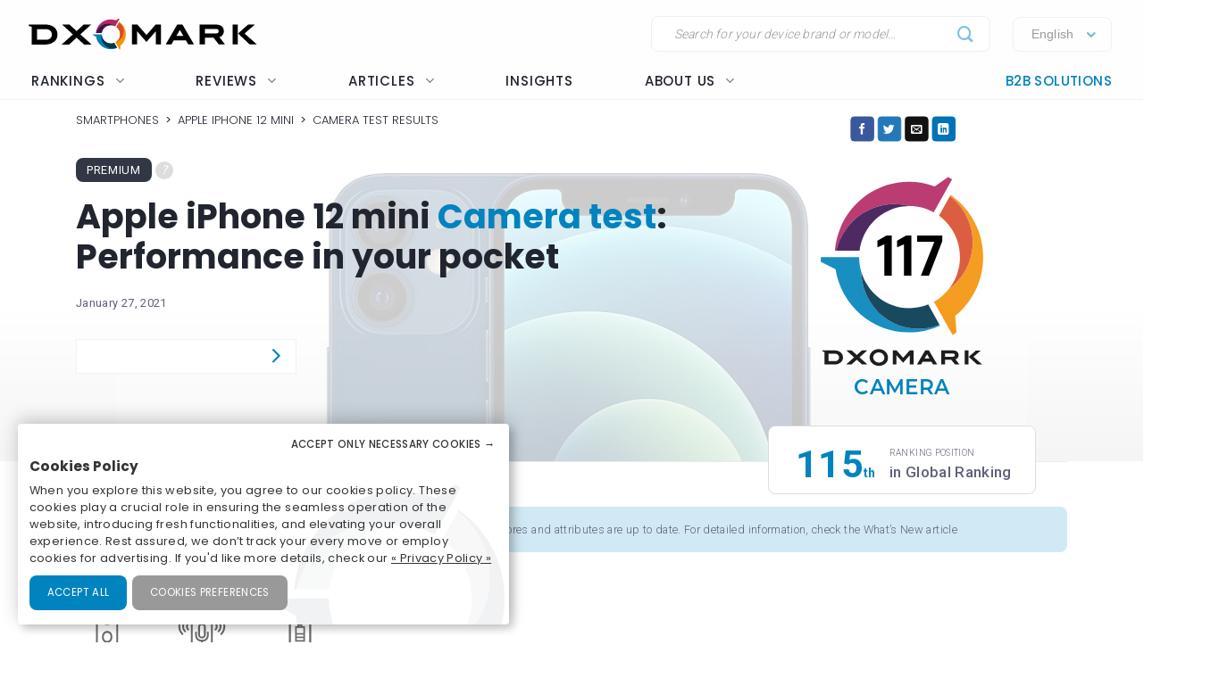

--- FILE ---
content_type: text/html; charset=UTF-8
request_url: https://www.dxomark.com/apple-iphone-12-mini-camera-review-performance-in-your-pocket/
body_size: 34266
content:
<!DOCTYPE html>
<!--[if IE 9 ]> <html lang="en-US" class="ie9 loading-site no-js"> <![endif]-->
<!--[if IE 8 ]> <html lang="en-US" class="ie8 loading-site no-js"> <![endif]-->
<!--[if (gte IE 9)|!(IE)]><!--><html lang="en-US" class="loading-site no-js"> <!--<![endif]-->
<head>
	<meta charset="UTF-8" />
	<meta name="viewport" content="width=device-width, initial-scale=1.0, user-scalable=yes" />

	<link rel="profile" href="http://gmpg.org/xfn/11" />
	<link rel="pingback" href="https://www.dxomark.com/xmlrpc.php" />

	<script>(function(html){html.className = html.className.replace(/\bno-js\b/,'js')})(document.documentElement);</script>
<meta name='robots' content='index, follow, max-image-preview:large, max-snippet:-1, max-video-preview:-1' />
<link rel="alternate" hreflang="en" href="https://www.dxomark.com/apple-iphone-12-mini-camera-review-performance-in-your-pocket/" />
<link rel="alternate" hreflang="cn" href="https://www.dxomark.cn/apple-iphone-12-mini-camera-review-performance-in-your-pocket/" />
<link rel="alternate" hreflang="x-default" href="https://www.dxomark.com/apple-iphone-12-mini-camera-review-performance-in-your-pocket/" />

	<!-- This site is optimized with the Yoast SEO Premium plugin v22.0 (Yoast SEO v22.0) - https://yoast.com/wordpress/plugins/seo/ -->
	<title>Apple iPhone 12 mini Camera review: Performance in your pocket - DXOMARK</title>
	<meta name="description" content="The Apple iPhone 12 mini camera delivers a lot of the same features and quality as the 12 Pro but at a lower cost and in a smaller form." />
	<link rel="canonical" href="https://www.dxomark.com/apple-iphone-12-mini-camera-review-performance-in-your-pocket/" />
	<meta property="og:locale" content="en_US" />
	<meta property="og:type" content="article" />
	<meta property="og:title" content="Apple iPhone 12 mini Camera review: Performance in your pocket" />
	<meta property="og:description" content="The Apple iPhone 12 mini camera delivers a lot of the same features and quality as the 12 Pro but at a lower cost and in a smaller form." />
	<meta property="og:url" content="https://www.dxomark.com/apple-iphone-12-mini-camera-review-performance-in-your-pocket/" />
	<meta property="og:site_name" content="DXOMARK" />
	<meta property="article:published_time" content="2021-01-27T11:20:44+00:00" />
	<meta property="article:modified_time" content="2022-09-20T08:47:01+00:00" />
	<meta property="og:image" content="https://www.dxomark.com/wp-content/uploads/medias/post-72059/12-mini-apple.jpg" />
	<meta property="og:image:width" content="4096" />
	<meta property="og:image:height" content="3072" />
	<meta property="og:image:type" content="image/jpeg" />
	<meta name="author" content="Chris Welsch" />
	<meta name="twitter:card" content="summary_large_image" />
	<meta name="twitter:label1" content="Written by" />
	<meta name="twitter:data1" content="Chris Welsch" />
	<meta name="twitter:label2" content="Est. reading time" />
	<meta name="twitter:data2" content="8 minutes" />
	<meta property="og:video" content="https://www.youtube.com/embed/xHIPf4fYMwc" />
	<meta property="og:video:type" content="text/html" />
	<meta property="og:video:duration" content="57" />
	<meta property="og:video:width" content="480" />
	<meta property="og:video:height" content="270" />
	<meta property="ya:ovs:adult" content="false" />
	<meta property="ya:ovs:upload_date" content="2021-01-27T11:20:44+00:00" />
	<meta property="ya:ovs:allow_embed" content="true" />
	<!-- / Yoast SEO Premium plugin. -->


<meta name="viewport" content="width=device-width, initial-scale=1" /><link rel='dns-prefetch' href='//cdn.jsdelivr.net' />
<link rel='dns-prefetch' href='//get.geojs.io' />
<link rel='prefetch' href='https://www.dxomark.com/wp-content/themes/flatsome/assets/js/flatsome.js?ver=be4456ec53c49e21f6f3' />
<link rel='prefetch' href='https://www.dxomark.com/wp-content/themes/flatsome/assets/js/chunk.slider.js?ver=3.18.3' />
<link rel='prefetch' href='https://www.dxomark.com/wp-content/themes/flatsome/assets/js/chunk.popups.js?ver=3.18.3' />
<link rel='prefetch' href='https://www.dxomark.com/wp-content/themes/flatsome/assets/js/chunk.tooltips.js?ver=3.18.3' />
<link rel="alternate" type="application/rss+xml" title="DXOMARK &raquo; Feed" href="https://www.dxomark.com/feed/" />
<link rel="alternate" type="application/rss+xml" title="DXOMARK &raquo; Comments Feed" href="https://www.dxomark.com/comments/feed/" />
<link rel="alternate" type="application/rss+xml" title="DXOMARK &raquo; Apple iPhone 12 mini Camera review: Performance in your pocket Comments Feed" href="https://www.dxomark.com/apple-iphone-12-mini-camera-review-performance-in-your-pocket/feed/" />
<style id='wp-block-library-inline-css' type='text/css'>
:root{--wp-admin-theme-color:#007cba;--wp-admin-theme-color--rgb:0,124,186;--wp-admin-theme-color-darker-10:#006ba1;--wp-admin-theme-color-darker-10--rgb:0,107,161;--wp-admin-theme-color-darker-20:#005a87;--wp-admin-theme-color-darker-20--rgb:0,90,135;--wp-admin-border-width-focus:2px;--wp-block-synced-color:#7a00df;--wp-block-synced-color--rgb:122,0,223}@media (min-resolution:192dpi){:root{--wp-admin-border-width-focus:1.5px}}.wp-element-button{cursor:pointer}:root{--wp--preset--font-size--normal:16px;--wp--preset--font-size--huge:42px}:root .has-very-light-gray-background-color{background-color:#eee}:root .has-very-dark-gray-background-color{background-color:#313131}:root .has-very-light-gray-color{color:#eee}:root .has-very-dark-gray-color{color:#313131}:root .has-vivid-green-cyan-to-vivid-cyan-blue-gradient-background{background:linear-gradient(135deg,#00d084,#0693e3)}:root .has-purple-crush-gradient-background{background:linear-gradient(135deg,#34e2e4,#4721fb 50%,#ab1dfe)}:root .has-hazy-dawn-gradient-background{background:linear-gradient(135deg,#faaca8,#dad0ec)}:root .has-subdued-olive-gradient-background{background:linear-gradient(135deg,#fafae1,#67a671)}:root .has-atomic-cream-gradient-background{background:linear-gradient(135deg,#fdd79a,#004a59)}:root .has-nightshade-gradient-background{background:linear-gradient(135deg,#330968,#31cdcf)}:root .has-midnight-gradient-background{background:linear-gradient(135deg,#020381,#2874fc)}.has-regular-font-size{font-size:1em}.has-larger-font-size{font-size:2.625em}.has-normal-font-size{font-size:var(--wp--preset--font-size--normal)}.has-huge-font-size{font-size:var(--wp--preset--font-size--huge)}.has-text-align-center{text-align:center}.has-text-align-left{text-align:left}.has-text-align-right{text-align:right}#end-resizable-editor-section{display:none}.aligncenter{clear:both}.items-justified-left{justify-content:flex-start}.items-justified-center{justify-content:center}.items-justified-right{justify-content:flex-end}.items-justified-space-between{justify-content:space-between}.screen-reader-text{clip:rect(1px,1px,1px,1px);word-wrap:normal!important;border:0;-webkit-clip-path:inset(50%);clip-path:inset(50%);height:1px;margin:-1px;overflow:hidden;padding:0;position:absolute;width:1px}.screen-reader-text:focus{clip:auto!important;background-color:#ddd;-webkit-clip-path:none;clip-path:none;color:#444;display:block;font-size:1em;height:auto;left:5px;line-height:normal;padding:15px 23px 14px;text-decoration:none;top:5px;width:auto;z-index:100000}html :where(.has-border-color){border-style:solid}html :where([style*=border-top-color]){border-top-style:solid}html :where([style*=border-right-color]){border-right-style:solid}html :where([style*=border-bottom-color]){border-bottom-style:solid}html :where([style*=border-left-color]){border-left-style:solid}html :where([style*=border-width]){border-style:solid}html :where([style*=border-top-width]){border-top-style:solid}html :where([style*=border-right-width]){border-right-style:solid}html :where([style*=border-bottom-width]){border-bottom-style:solid}html :where([style*=border-left-width]){border-left-style:solid}html :where(img[class*=wp-image-]){height:auto;max-width:100%}:where(figure){margin:0 0 1em}html :where(.is-position-sticky){--wp-admin--admin-bar--position-offset:var(--wp-admin--admin-bar--height,0px)}@media screen and (max-width:600px){html :where(.is-position-sticky){--wp-admin--admin-bar--position-offset:0px}}
</style>
<link rel='stylesheet' id='wpml-legacy-horizontal-list-0-css' href='https://www.dxomark.com/wp-content/plugins/sitepress-multilingual-cms/templates/language-switchers/legacy-list-horizontal/style.min.css?ver=1' type='text/css' media='all' />
<link rel='stylesheet' id='dxomark_compare-style-css' href='https://www.dxomark.com/wp-content/themes/flatsome/style.css?ver=4.0.0.53' type='text/css' media='all' />
<link rel='stylesheet' id='dxomark_compare-select2-css' href='https://www.dxomark.com/assets/src/libs/select2/css/select2.css?ver=4.0.0.53' type='text/css' media='all' />
<link rel='stylesheet' id='flatsome-main-css' href='https://www.dxomark.com/wp-content/themes/flatsome/assets/css/flatsome.css?ver=3.18.3' type='text/css' media='all' />
<style id='flatsome-main-inline-css' type='text/css'>
@font-face {
				font-family: "fl-icons";
				font-display: block;
				src: url(https://www.dxomark.com/wp-content/themes/flatsome/assets/css/icons/fl-icons.eot?v=3.18.3);
				src:
					url(https://www.dxomark.com/wp-content/themes/flatsome/assets/css/icons/fl-icons.eot#iefix?v=3.18.3) format("embedded-opentype"),
					url(https://www.dxomark.com/wp-content/themes/flatsome/assets/css/icons/fl-icons.woff2?v=3.18.3) format("woff2"),
					url(https://www.dxomark.com/wp-content/themes/flatsome/assets/css/icons/fl-icons.ttf?v=3.18.3) format("truetype"),
					url(https://www.dxomark.com/wp-content/themes/flatsome/assets/css/icons/fl-icons.woff?v=3.18.3) format("woff"),
					url(https://www.dxomark.com/wp-content/themes/flatsome/assets/css/icons/fl-icons.svg?v=3.18.3#fl-icons) format("svg");
			}
</style>
<link rel='stylesheet' id='legacy-css' href='https://www.dxomark.com/wp-content/themes/flatsome-child/assets/css/legacy.css?ver=0.0.2.4' type='text/css' media='all' />
<link rel='stylesheet' id='global-css' href='https://www.dxomark.com/wp-content/themes/flatsome-child/assets/css/global.css?ver=0.0.8.0' type='text/css' media='all' />
<link rel='stylesheet' id='custom-css' href='https://www.dxomark.com/wp-content/themes/flatsome-child/assets/css/custom.css?ver=0.0.1.42' type='text/css' media='all' />
<link rel='stylesheet' id='orejime-css' href='https://www.dxomark.com/wp-content/themes/flatsome-child/tracking/cookies/orejime.css?ver=0.0.9' type='text/css' media='all' />
<link rel='stylesheet' id='orejime_styles-css' href='https://www.dxomark.com/wp-content/themes/flatsome-child/tracking/cookies/orejime-styles.css?ver=0.0.9' type='text/css' media='all' />
<link rel='stylesheet' id='cookies_styles-css' href='https://www.dxomark.com/wp-content/themes/flatsome-child/tracking/cookies/custom-styles.css?ver=0.0.9' type='text/css' media='all' />
<link rel='stylesheet' id='flatsome-style-css' href='https://www.dxomark.com/wp-content/themes/flatsome-child/style.css?ver=4.0.0.53' type='text/css' media='all' />
<script type="text/javascript" src="https://www.dxomark.com/wp-includes/js/jquery/jquery.min.js?ver=3.7.1" id="jquery-core-js"></script>
<script type="text/javascript" id="geojs-js-before">
/* <![CDATA[ */
function geoip(geoipresponse) {
            let countryCode = geoipresponse.country_code;
            if (countryCode == 'FR') {
                jQuery('.amazon-affiliate-card').not('.country-' + countryCode.toLowerCase()).hide();
            }

            if (!jQuery('.amazon-affiliate-card.country-' + countryCode.toLowerCase()).length) {
                jQuery('#prices').hide();
                jQuery('.pricing-menu').hide();
            }
        }
/* ]]> */
</script>
<script type="text/javascript" src="https://get.geojs.io/v1/ip/geo.js?ver=6.4.3" id="geojs-js" async="async" data-wp-strategy="async"></script>
<script type="text/javascript" id="wpml-xdomain-data-js-extra">
/* <![CDATA[ */
var wpml_xdomain_data = {"css_selector":"wpml-ls-item","ajax_url":"https:\/\/www.dxomark.com\/wp-admin\/admin-ajax.php","current_lang":"en","_nonce":"4d0e4dfa43"};
/* ]]> */
</script>
<script type="text/javascript" src="https://www.dxomark.com/wp-content/plugins/sitepress-multilingual-cms/res/js/xdomain-data.js?ver=4.6.9" id="wpml-xdomain-data-js" defer="defer" data-wp-strategy="defer"></script>
<link rel="https://api.w.org/" href="https://www.dxomark.com/wp-json/" /><link rel="alternate" type="application/json" href="https://www.dxomark.com/wp-json/wp/v2/posts/70968" /><link rel="EditURI" type="application/rsd+xml" title="RSD" href="https://www.dxomark.com/xmlrpc.php?rsd" />
<meta name="generator" content="WordPress 6.4.3" />
<link rel='shortlink' href='https://www.dxomark.com/?p=70968' />
<link rel="alternate" type="application/json+oembed" href="https://www.dxomark.com/wp-json/oembed/1.0/embed?url=https%3A%2F%2Fwww.dxomark.com%2Fapple-iphone-12-mini-camera-review-performance-in-your-pocket%2F" />
<link rel="alternate" type="text/xml+oembed" href="https://www.dxomark.com/wp-json/oembed/1.0/embed?url=https%3A%2F%2Fwww.dxomark.com%2Fapple-iphone-12-mini-camera-review-performance-in-your-pocket%2F&#038;format=xml" />
<meta name="generator" content="WPML ver:4.6.9 stt:64,1,4;" />


<!-- This site is optimized with the Schema plugin v1.7.9.6 - https://schema.press -->
<script type="application/ld+json">{"@context":"https:\/\/schema.org\/","@type":"BlogPosting","mainEntityOfPage":{"@type":"WebPage","@id":"https:\/\/www.dxomark.com\/apple-iphone-12-mini-camera-review-performance-in-your-pocket\/"},"url":"https:\/\/www.dxomark.com\/apple-iphone-12-mini-camera-review-performance-in-your-pocket\/","headline":"Apple iPhone 12 mini Camera review: Performance in your pocket","datePublished":"2021-01-27T12:20:44+01:00","dateModified":"2022-09-20T10:47:01+02:00","publisher":{"@type":"Organization","@id":"https:\/\/www.dxomark.com\/#organization","name":"DXOMARK","logo":{"@type":"ImageObject","url":"https:\/\/cdn.dxomark.com\/wp-content\/themes\/flatsome-child\/assets\/img\/logo.svg","width":600,"height":60}},"image":{"@type":"ImageObject","url":"https:\/\/www.dxomark.com\/wp-content\/uploads\/medias\/post-70968\/apple_iphone_12_mini_.jpg","width":1073,"height":805},"articleSection":"Mobile Review","description":"Released in November 2020, the Apple iPhone 12 mini is the smallest and lightest of the 12 line, weighing in at 4.76 ounces (135 grams) with a 5.4-inch display. It is not short on features, however. The Super Retina XDR screen is covered by Apple’s ceramic-reinforced glass. The 12","author":{"@type":"Person","name":"Chris Welsch","url":"\/editorial-team\/#cwelsch","image":{"@type":"ImageObject","url":"https:\/\/secure.gravatar.com\/avatar\/ef093ef98413dce76a6344a3462d7b90?s=96&d=mm&r=g","height":96,"width":96}}}</script>

<!-- Markup (JSON-LD) structured in schema.org ver.4.7.0 START -->
<script type="application/ld+json">
{
    "@context": "http://schema.org",
    "@type": "NewsArticle",
    "mainEntityOfPage": {
        "@type": "WebPage",
        "@id": "https://www.dxomark.com/apple-iphone-12-mini-camera-review-performance-in-your-pocket/"
    },
    "headline": "Apple iPhone 12 mini Camera review: Performance in your pocket",
    "datePublished": "2021-01-27T12:20:44+0100",
    "dateModified": "2022-09-20T10:47:01+0200",
    "author": {
        "@type": "Person",
        "name": "Chris Welsch"
    },
    "description": "Released in November 2020, the Apple iPhone 12 mini is the smallest and lightest of the 12 line, weighing in a",
    "image": {
        "@type": "ImageObject",
        "url": "https://www.dxomark.com/wp-content/uploads/medias/post-70968/apple_iphone_12_mini_.jpg",
        "width": 1073,
        "height": 805
    },
    "publisher": {
        "@type": "Organization",
        "name": "DXOMARK",
        "logo": {
            "@type": "ImageObject",
            "url": "https://www.dxomark.com/wp-content/uploads/2019/09/logo-o-transparent.png",
            "width": 250,
            "height": 250
        }
    }
}
</script>
<!-- Markup (JSON-LD) structured in schema.org END -->

        <script>
            if ((document.cookie.match( /^(?:.*;)?\s*cookie_notice_accepted\s*=\s*([^;]+)(?:.*)?$/)||[,null])[1] != 'false') {


                (function(i,s,o,g,r,a,m){i['GoogleAnalyticsObject']=r;i[r]=i[r]||function(){
                (i[r].q=i[r].q||[]).push(arguments)},i[r].l=1*new Date();a=s.createElement(o),
                m=s.getElementsByTagName(o)[0];a.async=1;a.src=g;m.parentNode.insertBefore(a,m)
                })(window,document,'script','https://www.google-analytics.com/analytics.js','ga');

                ga('create', 'UA-5340360-1', 'auto');
                ga('set', 'contentGroup1', 'Mobile Reviews');
                ga('send', 'pageview');

                function _gaLt(event) {

                    /* If GA is blocked or not loaded, or not main|middle|touch click then don't track */
                    if (!ga.hasOwnProperty('loaded') || ga.loaded != true || (event.which != 1 && event.which != 2)) {
                        return;
                    }

                    var el = event.srcElement || event.target;

                    /* Loop up the DOM tree through parent elements if clicked element is not a link (eg: an image inside a link) */
                    while (el && (typeof el.tagName == 'undefined' || el.tagName.toLowerCase() != 'a' || !el.href)) {
                        el = el.parentNode;
                    }

                    /* if a link with valid href has been clicked */
                    if (el && el.href) {

                        var link = el.href;

                        /* Only if it is an external link */
                        if (link.indexOf(location.host) == -1 && link.indexOf('cdn.dxomark.com') == -1 && !link.match(/^javascript\:/i)) {

                            /* Is actual target set and not _(self|parent|top)? */
                            var target = (el.target && !el.target.match(/^_(self|parent|top)$/i)) ? el.target : false;

                            /* Assume a target if Ctrl|shift|meta-click */
                            if (event.ctrlKey || event.shiftKey || event.metaKey || event.which == 2) {
                                target = '_blank';
                            }

                            var hbrun = false; // tracker has not yet run

                            /* HitCallback to open link in same window after tracker */
                            var hitBack = function() {
                                /* run once only */
                                if (hbrun) return;
                                hbrun = true;
                                window.location.href = link;
                            };

                            var label = el.textContent || el.innerText || '';

                            if (target) { /* If target opens a new window then just track */
                                ga(
                                    'send', 'event', 'Outgoing Links', link,
                                    label
                                );
                            } else { /* Prevent standard click, track then open */
                                event.preventDefault ? event.preventDefault() : event.returnValue = !1;
                                /* send event with callback */
                                ga(
                                    'send', 'event', 'Outgoing Links', link,
                                    label, {
                                        'hitCallback': hitBack
                                    }
                                );

                                /* Run hitCallback again if GA takes longer than 1 second */
                                setTimeout(hitBack, 1000);
                            }
                        }
                    }
                }

                var _w = window;
                /* Use 'click' if touchscreen device, else 'mousedown' */
                var _gaLtEvt = ('ontouchstart' in _w) ? 'click' : 'mousedown';
                /* Attach the event to all clicks in the document after page has loaded */
                _w.addEventListener ? _w.addEventListener('load', function() {document.body.addEventListener(_gaLtEvt, _gaLt, !1)}, !1)
                    : _w.attachEvent && _w.attachEvent('onload', function() {document.body.attachEvent('on' + _gaLtEvt, _gaLt)});
            }

            jQuery(function($){
                $(document).ready(function() {
                    $('.orejime-Notice-saveButton').click(function(){
                        ga('send', {
                          hitType: 'event',
                          eventCategory: 'Cookies',
                          eventAction: 'Accept',
                          eventLabel: 'Accept Cookies'
                        });
                    });

                    $('.orejime-Notice-declineButton').click(function(){
                        ga('send', {
                          hitType: 'event',
                          eventCategory: 'Cookies',
                          eventAction: 'Necessary only',
                          eventLabel: 'Accept only necessary cookies'
                        });
                    });

                    $('.orejime-Notice-learnMoreButton').click(function(){
                        ga('send', {
                          hitType: 'event',
                          eventCategory: 'Cookies',
                          eventAction: 'Preferences',
                          eventLabel: 'Cookies preferences'
                        });
                    });

                    $('.orejime-Notice-privacyPolicyLink').click(function(){
                        ga('send', {
                          hitType: 'event',
                          eventCategory: 'Cookies',
                          eventAction: 'Privacy Policy',
                          eventLabel: 'Privacy Policy'
                        });
                    });


                    var target = document.querySelector('.orejime-ModalPortal');
                    var observer = new MutationObserver(function(mutations) {
                        $('.orejime-Modal-saveButton').click(function(){
                            ga('send', {
                              hitType: 'event',
                              eventCategory: 'Cookies',
                              eventAction: 'Confirm',
                              eventLabel: 'Confirm'
                            });
                        });

                        $('.orejime-AppToggles-disableAll').click(function(){
                            ga('send', {
                              hitType: 'event',
                              eventCategory: 'Cookies',
                              eventAction: 'Disable all',
                              eventLabel: 'Disable all except necessary cookies'
                            });
                        });

                        $('.orejime-AppToggles-enableAll').click(function(){
                            ga('send', {
                              hitType: 'event',
                              eventCategory: 'Cookies',
                              eventAction: 'Enable all',
                              eventLabel: 'Enable all cookies'
                            });
                        });
                    });

                    observer.observe(target, {
                        childList:     true
                    });



                    $('.smartphones-ranking #ranking-brand-filter').click(function(){
                        ga('send', {
                          hitType: 'event',
                          eventCategory: 'Smartphone Ranking Filters',
                          eventAction: 'Filter Use',
                          eventLabel: 'Brand Filter'
                        });
                    });

                    $('.smartphones-ranking #ranking-segment-filter').click(function(){
                        ga('send', {
                          hitType: 'event',
                          eventCategory: 'Smartphone Ranking Filters',
                          eventAction: 'Filter Use',
                          eventLabel: 'Segment Filter'
                        });
                    });

                    $('.smartphones-ranking #ranking-price-filter').click(function(){
                        ga('send', {
                          hitType: 'event',
                          eventCategory: 'Smartphone Ranking Filters',
                          eventAction: 'Filter Use',
                          eventLabel: 'Price Filter'
                        });
                    });

                    $('.smartphones-ranking #ranking-date-filter').click(function(){
                        ga('send', {
                          hitType: 'event',
                          eventCategory: 'Smartphone Ranking Filters',
                          eventAction: 'Filter Use',
                          eventLabel: 'Date Filter'
                        });
                    });

                    $('.speakers-ranking #ranking-brand-filter').click(function(){
                        ga('send', {
                          hitType: 'event',
                          eventCategory: 'Speaker Ranking Filters',
                          eventAction: 'Filter Use',
                          eventLabel: 'Brand Filter'
                        });
                    });

                    $('.speakers-ranking #ranking-segment-filter').click(function(){
                        ga('send', {
                          hitType: 'event',
                          eventCategory: 'Speaker Ranking Filters',
                          eventAction: 'Filter Use',
                          eventLabel: 'Segment Filter'
                        });
                    });

                    $('.speakers-ranking #ranking-price-filter').click(function(){
                        ga('send', {
                          hitType: 'event',
                          eventCategory: 'Speaker Ranking Filters',
                          eventAction: 'Filter Use',
                          eventLabel: 'Price Filter'
                        });
                    });

                    $('.speakers-ranking #ranking-date-filter').click(function(){
                        ga('send', {
                          hitType: 'event',
                          eventCategory: 'Speaker Ranking Filters',
                          eventAction: 'Filter Use',
                          eventLabel: 'Date Filter'
                        });
                    });

                    $('.ranking-position .more').click(function(){
                        ga('send', {
                          hitType: 'event',
                          eventCategory: 'Review Rankings Expand',
                          eventAction: 'Show More',
                          eventLabel: 'Ranking Expand'
                        });
                    });

                    $('.rankings-container .us-switch').click(function(){
                        ga('send', {
                          hitType: 'event',
                          eventCategory: 'Speaker Ranking US-Toggle',
                          eventAction: 'US Toggle Switch',
                          eventLabel: 'US Toggle'
                        });
                    });

                    $('.smartphones .sort-header').click(function(){
                        let sortColumn = '';
                        if ($(this).hasClass('mobile')) {
                            sortColumn = 'Camera';
                        } else if ($(this).hasClass('selfie')) {
                            sortColumn = 'Selfie';
                        } else if ($(this).hasClass('audio')) {
                            sortColumn = 'Audio';
                        } else if ($(this).hasClass('display')) {
                            sortColumn = 'Display';
                        } else if ($(this).hasClass('battery')) {
                            sortColumn = 'Battery';
                        } else if ($(this).hasClass('launch_date')) {
                            sortColumn = 'Date';
                        } else if ($(this).hasClass('launch_price')) {
                            sortColumn = 'Price';
                        }

                        ga('send', {
                          hitType: 'event',
                          eventCategory: 'Smartphone Ranking Sort',
                          eventAction: 'Sort by Protocol',
                          eventLabel: sortColumn + ' Sort'
                        });
                    });

                    $('.speakers .sort-header').click(function(){
                        let sortColumn = '';
                        if ($(this).hasClass('launch_date')) {
                            sortColumn = 'Date';
                        } else if ($(this).hasClass('launch_price')) {
                            sortColumn = 'Price';
                        }

                        ga('send', {
                          hitType: 'event',
                          eventCategory: 'Speaker Ranking Sort',
                          eventAction: 'Sort by Protocol',
                          eventLabel: sortColumn + ' Sort'
                        });
                    });


                    $('.download-report-camera').click(function(){
                        ga('send', {
                          hitType: 'event',
                          eventCategory: 'Download Report',
                          eventAction: 'Download Report Camera',
                          eventLabel: 'Download Report Camera'
                        });
                    });



                    setTimeout(function() {
                        if (document.querySelector('affilizz-lazy-content') !== null && document.querySelector('affilizz-lazy-content').shadowRoot.querySelector('.affilizz-offer') !== null) {
                            $('.download-report-camera').click(function(){
                                ga('send', {
                                  hitType: 'event',
                                  eventCategory: 'Affiliz Display',
                                  eventAction: 'Affiliz Display Product Review',
                                  eventLabel: 'Affiliz Display Product Review'
                                });
                            });
                        }
                    }, 3000);

                });
            });

        </script>

    
        <!-- Google tag (gtag.js) -->
        <script async src="https://www.googletagmanager.com/gtag/js"></script>
        <script>
            if ((document.cookie.match( /^(?:.*;)?\s*cookie_notice_accepted\s*=\s*([^;]+)(?:.*)?$/)||[,null])[1] != "false") {
                window.dataLayer = window.dataLayer || [];
                function gtag(){dataLayer.push(arguments);}
                gtag("js", new Date());
                gtag("config", "G-9JY6CQ7T1K");

            }
        </script>
    
        <!-- Microsoft clarity -->
        <script type="text/javascript" type="opt-in" data-type="application/javascript" data-name="microsoftClarity">
            (function(c,l,a,r,i,t,y){
                c[a]=c[a]||function(){(c[a].q=c[a].q||[]).push(arguments)};
                t=l.createElement(r);t.async=1;t.src="https://www.clarity.ms/tag/"+i;
                y=l.getElementsByTagName(r)[0];y.parentNode.insertBefore(t,y);
            })(window, document, "clarity", "script", "k1rgrsydgv");
        </script>
    <script type="text/javascript">var cdn = "https://www.dxomark.com";</script><meta name="theme-color" content="#f6f6f6" /><style>.bg{opacity: 0; transition: opacity 1s; -webkit-transition: opacity 1s;} .bg-loaded{opacity: 1;}</style><style></style>
        <style type="text/css">

            @font-face {
                font-family: FuturaPTMedium;
                src: url("../assets/fonts/futura-pt-medium.otf");
            }

            #comments {
                display: none;
            }

            .labelTitle {
                display: flex;
                flex-direction: column;
                justify-content: center;
            }

            .labelTitle span {
                font-weight: 400;
            }

            .label-sub {
                font-size: 15px;
                font-style: italic;
            }

            .labeled-devices .title p.h1 {
                font-size: 96px;
                border-bottom: none;
                margin-bottom: 0;
                padding-bottom: 0;
                color: #21252f;
            }
            .labeled-devices .title h2 {
                font-size: 28px;
                font-weight: 500;
                border-bottom: none;
                margin-top: 0;
            }

            .labeled-devices .label-stamp {
                display: flex;
                flex-direction: column;
            }


            .labeled-devices .accordion-title {
                padding: 0;
                background: none;
                border: none;
            }

            .labeled-devices .accordion-title i {
                margin: -22px 0 0;
                padding: 0 10px;
            }

            .labeled-devices .accordion-inner {
                padding: 0;
            }


            .labeled-devices .parent {
              display: flex;
              flex-wrap: wrap;
            }

            .labeled-devices .child {
                flex: 1 0 30%;
                margin: 5px 0;
                text-overflow: ellipsis;
                white-space: nowrap;
                overflow: hidden;
                font-family: "Poppins";
                font-style: normal;
                font-weight: 600;
                font-size: 13px;
                line-height: 20px;
            }

            .labeled-devices .child a {
                color: #5e627b;
            }

            .labeled-devices .label-tabs h2 {
            }

            .labeled-devices h3 {
                font-size: 28px;
                margin-bottom: 0;
                margin-top: 30px;
            }

            .labeled-devices .label-gold h3,
            .labeled-devices .label-gold h4 {
                color:  #D7B361;
            }

            .labeled-devices .label-silver h3,
            .labeled-devices .label-silver h4 {
                color:  #606060;
            }

            .labeled-devices .label-bronze h3,
            .labeled-devices .label-bronze h4 {
                color:  #B13F18;
            }


            .labeled-devices .label-tabs .tab-panels {
                border: none;
            }

            .labeled-devices .label-tabs ul li {
                text-align: center;
                margin: -2px 0;
            }

             .labeled-devices .label-tabs ul li .tab-icon {
                width: 50px;
                height: 50px;
            }

            .labeled-devices .label-tabs ul li.active a {
                font-weight: 600;
                position: relative;
                filter: none;
                border-bottom: 3px solid var(--context-color);
            }
            .labeled-devices .label-tabs ul li.active aaa:after {
                content: "";
                background-color: var(--context-color);
                height: 3px;
                width: 100%;
            }

            .labeled-devices .label-tabs ul li a {
                background: none;
                font-family: "Poppins";
                font-weight: 400;
                font-size: 12px;                                
                display: flex;
                flex-direction: column;
                flex-wrap: nowrap;
                justify-content: flex-start;
                border: none;
                padding: 5px 0 0;
                margin: 0 10px;
                border-bottom: 3px solid white;
                filter: opacity(0.5) grayscale(1);
            }

            .labeled-devices .tabbed-content > ul.nav-size-normal > li {
                margin: 15px;
            }

        </style>

        <script type="text/javascript">

        function getSVGParams() {
            // Find all .dynamic-svg SVGs elements
            // console.log("1");
            const dynamicSVGs = document.getElementsByClassName("dynamic-svg");
            // Replace dynamic params for each SVGs
            for (i = 0; i < dynamicSVGs.length; i++) {
                const dynamicSVG = dynamicSVGs[i];
                const dynamicSVGSRC = dynamicSVG.getAttribute("data");
                const dynamicSVGParams = dynamicSVGSRC.split("?")[1].split("&");
                // Set SGV object attribute for each dynamic params
                for (y = 0; y < dynamicSVGParams.length; y++) {
                    // console.log("2");
                    var sName = dynamicSVGParams[y].split("=")[0];
                    var sValue = dynamicSVGParams[y].split("=")[1];
                    if (dynamicSVG.contentDocument) {
                        let textElement = dynamicSVG.contentDocument.documentElement.querySelector("#dynamic-param-" + sName);
                        // console.log(sValue);
                        
                        if (textElement) {
                            textElement.textContent = sValue;
                        }
                    }
                }
            }
        };

        document.addEventListener("DOMContentLoaded", function() {
            const dynamicSVGs = document.getElementsByClassName("dynamic-svg");
            for (i = 0; i < dynamicSVGs.length; i++) {
                const dynamicSVG = dynamicSVGs[i];
                dynamicSVG.addEventListener("load", function() {
                    // console.log("ok");
                    getSVGParams();
                }, true);
            }
        }, false);

        </script>
        <script type="text/javascript">
                jQuery(document).ready(function() {
                  const myHash = location.hash.substr(1)
                  // console.log(myHash);
                  if (myHash == "speakers") {
                    $(".speakers .accordion-inner").show();
                  }
                })
        </script>

    <link rel="icon" href="https://www.dxomark.com/wp-content/uploads/2019/09/logo-o-transparent-150x150.png" sizes="32x32" />
<link rel="icon" href="https://www.dxomark.com/wp-content/uploads/2019/09/logo-o-transparent.png" sizes="192x192" />
<link rel="apple-touch-icon" href="https://www.dxomark.com/wp-content/uploads/2019/09/logo-o-transparent.png" />
<meta name="msapplication-TileImage" content="https://www.dxomark.com/wp-content/uploads/2019/09/logo-o-transparent.png" />

    <style type="text/css">

        .subscoreTitle h4 {
            font-size: 1.6em;
        }

        .subscoreTitle h5 {
            font-size: 1.5em;
            margin-bottom: 0;
            flex: 1;
            line-height: 32px;
        }

        .score-summary .bars-graph .col .row .col {
            margin: 10px 0!important;
        }

        .subscoreHeading.heading-score-v5.summary-v5 {
                padding: 5px;
                margin: 0;
        }

        .subscoreHeading.heading-score-v5.summary-v5 .summaryBar {
            display: flex;
            flex-direction: row;
            align-content: center;
        }

        .subscoreHeading.heading-score-v5.summary-v5 .summaryBar .subscoreTitle {
            min-width: 100px;
            font-size: 13px;
            line-height: 24px;
            justify-content: flex-end;
            padding-right: 10px;
        }
        .subscoreHeading.heading-score-v5.summary-v5 .summaryBar .subscoreTitle a {
            color: #5e627b;
        }

        .subscoreHeading.heading-score-v5.summary-v5 .summaryBar .subScoreBars {
            transform: scale(0.65);
            width: 95%;
            margin: -8px -45% -8px -20%;
            align-content: center;
        }

        .subscoreHeading.heading-score-v5.summary-v5 .currentScore {
            font-size: 20px;
            width: 30px;
            text-align: center;
        }

        .subscoreHeading.heading-score-v5.summary-v5 .subScoreBars .bestDeviceBar .bestDeviceSubScore {
            display: block;            
        }



            .score-summary.battery .subscores {
                justify-content: left;
                padding-left: 15px;
                color: #5e627b;
            }

            .score-summary.battery .subscores .value {
                color: var(--context-color);
            }

            .score-summary.battery .subscores .value {
                font-size: 28px;
            }

            .score-summary.battery .bars-graph .col.large-8 {
                margin: 5px -15px 5px;
            }


            @media (max-width: 849px) {
                .score-summary.battery .subscores {
                    justify-content: center!important;
                    text-align: center;
                }
            }





            .score-summary .subscores,
            .score-summary.camera .subscores,
            .score-summary.audio .subscores,
            .score-summary.selfie .subscores,
            .score-summary.display .subscores,
            .score-summary.battery .subscores,
            .score-summary .subscores a,
            .score-summary.camera .subscores a,
            .score-summary.audio .subscores a,
            .score-summary.selfie .subscores a,
            .score-summary.display .subscores a,
            .score-summary.battery .subscores a {
                justify-content: left;
                color: #5e627b;
                height: 100%;
            }

            .score-summary .subscores .value {
                color: var(--context-color);
            }

            @media (max-width: 849px) {
                .score-summary .subscores {
                    justify-content: center!important;
                    text-align: center;
                }

                .subscoreHeading.heading-score-v5.summary-v5 .summaryBar .subScoreBars {
                    margin: -8px -45% -8px -18%;
                    width: 100%;
                }
            }
    </style>
    <style>
        .subscoreHeading.heading-score-v5 {
            background-color: #fff;
            border: none;
            padding: 20px 0 10px;
            flex-direction: column;
            font-size: 16px;
        }
        .subscoreHeading.heading-score-v5 .subscoreTitle {
            display: flex;
            flex-direction: row;
        }


        .subscoreHeading.heading-score-v5 .currentScore {
            font-size: 2em;
            font-family: var(--global--font-titles);
            font-weight: 700;
            color: var(--context-color);
            padding-right: 5px;
            line-height: 35px;
            min-width: 65px;
        }
        .subscoreHeading.heading-score-v5 h2, .subscoreHeading.heading-score-v5 h3, .subscoreHeading.heading-score-v5 h4 {
            font-weight: 600;
            /*color: var(--context-color);*/
            color: #5e627b;
        }
        .subscoreHeading.heading-score-v5 h3 {
            font-size: 2em;
        }
        .subscoreHeading.heading-score-v5 .subScoreBars {
            min-width: 60%;
            font-family: var(--global--font-titles);
            margin-top: 10px;
        }
        .subscoreHeading.heading-score-v5 .subScoreBars .bestDeviceBar {
            height: 15px;
            border-radius: 100px;
            margin: 10px 0;
            min-width: 55%;
        }

        .subscoreHeading.heading-score-v5 .subScoreBars .currentDeviceBar {
            border-radius: 100px;
        }
        .subscoreHeading.heading-score-v5 .subScoreBars .bestDeviceBar p.currentDeviceName {
            display: none;
        }
        .subscoreHeading.heading-score-v5 .subScoreBars .bestDeviceBar .bestDeviceSubScore {
            padding: 0;
            margin-top: -5px;
            font-size: 1em;
            font-weight: 600;
            width: 40px;
        }
        .subscoreHeading.heading-score-v5 .subScoreBars .bestDeviceBar>p {
            color: #b7baca;
        }
        .subscoreHeading.heading-score-v5 .subScoreBars .bestDeviceName {
            font-size: 0.75em;
            font-weight: 600;
            color: #b7baca;
        }

        .subscoreHeading.heading-score-v5 .subScoreBars .bestDeviceBar {
            min-width: calc(100% - 105px)
        }

        .subscoreHeading.heading-score-v5 .subScoreBars .bestDeviceNameMobile {
            width: 100%;
            text-align: right;
            font-size: 0.75em;
            padding: 8px 0 3px;
            font-weight: 600;
            color: #b7baca;
        }

        .subscoreHeading.heading-score-v5.level-4 {
            font-size:  14px;
        }
        .subscoreHeading.heading-score-v5.level-4 .subScoreBars,
        .subscoreHeading.heading-score-v5.level-4 .currentScore {
            padding: 0px 20px 0 2px;
        }
        .subscoreHeading.heading-score-v5.level-4 .subScoreBars .bestDeviceBar {
            height: 12px;
        }

        .subscoreHeading.heading-score-v5.level-5 {
            font-size:  12px;
        }
        .subscoreHeading.heading-score-v5.level-5 .subScoreBars,
        .subscoreHeading.heading-score-v5.level-5 .currentScore {
            padding: 0px 20px 0 2px;
        }
        .subscoreHeading.heading-score-v5.level-5 .subScoreBars .bestDeviceBar {
            height: 10px;
        }

        @media (max-width: 849px) {

            .subscoreHeading.heading-score-v5 .subScoreBars .bestDeviceName {
                width: 100%;
                text-align: right;
                font-size: 0.75em;
            }

        }

        @media (max-width: 549px) {
            .subscoreHeading.heading-score-v5 .subScoreBars .bestDeviceBar .bestDeviceSubScore {
                display: block;
            }
        }




        .info-box {
            border: 1px solid #eee;
            border-radius: var(--global--border-radius);
            display: flex;
            flex-direction: row;
            padding: 10px 20px;
            font-size: 13px;
            font-style: italic;
            margin: -10px 0 30px;
        }

        .info-box .info-box-icon {
            display: flex;
            flex-direction: column;
            justify-content: center;
            align-content: center;
        }

        .info-box .info-box-icon a {
            background-color: #dddddd;
            border-radius: 50px;
            color: white;
            text-align: center;
            width: 20px;
            height: 20px;
            cursor: pointer;
            display: inline-block;
            line-height: 20px;
            font-size: 13px;
            font-weight: bolder;
            font-family: monospace;
            font-style: italic;
            font-style: italic;
            transform: scale(1.5);
            margin: 0 40px 0 30px;
        }

        .info-box .info-box-title {
            font-weight: 600;
            padding-top: 10px;
        }

        .info-box .info-box-content {
            font-size: 1em;   
        }

        .info-box .info-box-content p {
            margin: 5px 0;
        }

        .info-box .info-box-link {
            text-align: right;
        }

        .info-box .info-box-link a {
            color: #334862;
            font-size: 1em;
            font-weight: 600;   
        }

        .info-box .info-box-link a i {
            font-size: 15px;
            top: 4px;
            left: 6px; 
        }

        @media (max-width: 849px) {

            .info-box {
                font-size: 11px;
            }

            .info-box .info-box-icon a {
                margin: 0 15px 0 0;
                transform: scale(1);
            }

        }

    </style>		<style type="text/css" id="wp-custom-css">
			/*
You can add your own CSS here.

Click the help icon above to learn more.
*/

#post-16072 .entry-image {
display: none;
}		</style>
		
    <style>

        .echarts-item {
            padding: 30px 15px 15px;
            border-radius: var(--global--border-radius-buttons);
            border: 1px solid #eee;
            background-color: #fff;
        }

        .echarts-item .echarts-item {
            border: none;
        }

        .tabbed-content .echarts-item {
            border: none;
            background: none;
        }

        .tabbed-content.two-tabs {
            padding: 15px 0;
        }

        .tabbed-content.two-tabs .col {
            padding-bottom: 0;
        }

        .tabbed-content.two-tabs .tab-panels {
            border-radius: 0 var(--global--border-radius-buttons) var(--global--border-radius-buttons) var(--global--border-radius-buttons);
            border-color: #eee;
            padding: 0;
        }

        .tabbed-content.two-tabs ul li {
            text-align: center;
            margin: -2px 0;
        }

         .tabbed-content.two-tabs ul li .tab-icon {
            width: 50px;
            height: 50px;
        }

        .tabbed-content.two-tabs ul li.active a {
            font-weight: 600;
            position: relative;
            border-top: 1px solid;
            border-color: #eee;
            background: white;
            border-top: 1px solid #eee;
            border-left: 1px solid #eee;
            border-right: 1px solid #eee;
        }
        .tabbed-content.two-tabs ul li.active aaa:after {
            content: '';
            background-color: var(--context-color);
            height: 3px;
            width: 100%;
        }

        .tabbed-content.two-tabs ul li a {
            background: none;
            font-family: 'Poppins';
            font-weight: 400;                                
            display: flex;
            flex-direction: row;
            flex-wrap: nowrap;
            justify-content: flex-start;
            background: #eee;
            border-radius: var(--global--border-radius-buttons) var(--global--border-radius-buttons) 0 0;
            padding: 5px 15px 0;
            border-color: white;
        }
        .tabbed-content.two-tabs ul li a span {
            margin: 10px 0;
        }
    </style><style id="kirki-inline-styles"></style></head>

<body class="post-template-default single single-post postid-70968 single-format-standard nav-dropdown-has-arrow nav-dropdown-has-shadow nav-dropdown-has-border">

<a class="skip-link screen-reader-text" href="#main">Skip to content</a>

<div id="wrapper">


<header id="header" class="header has-sticky sticky-jump">
   <div class="header-wrapper">
	


<div id="top-bar" class="header-top hide-for-sticky flex-has-center">
    <div class="flex-row container">
        <div class="flex-grow">
            <a href="https://www.dxomark.com/" title="DXOMARK - The leading source of independent audio, display, battery and image quality measurements and ratings for smartphone, camera, lens, wireless speaker and laptop since 2008." rel="home">
                <img src="https://www.dxomark.com/wp-content/themes/flatsome-child/assets/img/logo.svg?20191116" width="300" height="67" loading="eager" class="logo" alt="DXOMARK" />
            </a>
        </div><!-- flex-col left -->

        <div class="hide-for-medium">
                        <div class="header-search-form full-form search-form html relative">
    <div class="header-search-form-wrapper">
<div class="searchform-wrapper ux-search-box relative is-large"><form method="get" class="searchform" action="https://www.dxomark.com/" role="search">
		<div class="flex-row relative">
			<div class="flex-col flex-grow">
	   	   <input type="search" class="search-field mb-0" name="s" value="" id="s" placeholder="Search for your device brand or model&hellip;" />
			</div><!-- .flex-col -->
			<div class="flex-col">
				<button type="submit" class="ux-search-submit" aria-label="Submit">
					<i class="icon-search" ></i>				</button>
			</div><!-- .flex-col -->
		</div><!-- .flex-row -->
    <div class="live-search-results text-left z-top"></div>
</form>
</div>    </div>
</div>
        </div><!-- .flex-col right -->

        <div class="hide-for-medium">
                            <ul class="header-nav header-nav-main nav nav-center nav-uppercase">
        <li class="has-dropdown header-language-dropdown">
            <a href="#" class="fake-input">
                English            </a>
            <ul class="nav-dropdown nav-dropdown-default">
                <li><a href="https://www.dxomark.com/apple-iphone-12-mini-camera-review-performance-in-your-pocket/" hreflang="en"><i class="icon-image"><img src="https://www.dxomark.com/wp-content/plugins/sitepress-multilingual-cms/res/flags/en.png" width="18" height="12" loading="eager" alt="English"/></i> English</a></li><li><a href="https://www.dxomark.cn/apple-iphone-12-mini-camera-review-performance-in-your-pocket/" hreflang="cn"><i class="icon-image"><img src="https://www.dxomark.com/wp-content/plugins/sitepress-multilingual-cms/res/flags/cn.png" width="18" height="12" loading="eager" alt="中文"/></i> 中文</a></li>            </ul>
            <button class="button icon primary">
                <i class="icon-angle-down"></i>
            </button>
        </li>
    </ul>


        </div><!-- center -->

                    <div class="hide-for-medium hide-for-large">
                            </div>
        
    </div><!-- .flex-row -->
</div><!-- #header-top -->


<div id="masthead" class="header-main ">
      <div class="header-inner flex-row container logo-left medium-logo-center" role="navigation">

          <!-- Logo -->
          <div class="flex-col home-show-for-sticky">
            
<!-- Header logo -->
<a href="https://www.dxomark.com/" title="DXOMARK - The leading source of independent audio, display, battery and image quality measurements and ratings for smartphone, camera, lens, wireless speaker and laptop since 2008." rel="home">
    <img width="60" height="55" src="https://www.dxomark.com/wp-content/themes/flatsome-child/assets/img/logo-o-white.svg?20191116" loading="eager" class="nav-logo" alt="DXOMARK"/></a>
          </div>

          <!-- Nav menu -->
          <div class="flex-col hide-for-medium flex-left left-menu">
              <ul class="header-nav header-nav-main nav nav-left  nav-uppercase ">
                  <li id="menu-item-106259" class="menu-item menu-item-type-custom menu-item-object-custom menu-item-has-children menu-item-106259 menu-item-design-default has-dropdown"><a href="/smartphones/" class="nav-top-link" aria-expanded="false" aria-haspopup="menu">Rankings<i class="icon-angle-down" ></i></a>
<ul class="sub-menu nav-dropdown nav-dropdown-default">
	<li id="menu-item-163606" class="menu-item menu-item-type-custom menu-item-object-custom menu-item-163606"><a href="/smartphones/custom-ranking"><span style="color: var(--context-color);">Custom Ranking</span></a></li>
	<li id="menu-item-106260" class="menu-item menu-item-type-custom menu-item-object-custom menu-item-106260"><a href="/smartphones/">Smartphones</a></li>
	<li id="menu-item-106261" class="menu-item menu-item-type-custom menu-item-object-custom menu-item-106261"><a href="/Cameras/">Camera Sensors</a></li>
	<li id="menu-item-106262" class="menu-item menu-item-type-custom menu-item-object-custom menu-item-106262"><a href="/Lenses/">Camera Lenses</a></li>
	<li id="menu-item-106263" class="menu-item menu-item-type-custom menu-item-object-custom menu-item-106263"><a href="/speakers/">Speakers</a></li>
	<li id="menu-item-152577" class="menu-item menu-item-type-custom menu-item-object-custom menu-item-152577"><a href="/laptops/">Laptops</a></li>
</ul>
</li>
<li id="menu-item-106264" class="menu-item menu-item-type-custom menu-item-object-custom menu-item-has-children menu-item-106264 menu-item-design-default has-dropdown"><a href="/smartphones/reviews/" class="nav-top-link" aria-expanded="false" aria-haspopup="menu">Reviews<i class="icon-angle-down" ></i></a>
<ul class="sub-menu nav-dropdown nav-dropdown-default">
	<li id="menu-item-106265" class="menu-item menu-item-type-custom menu-item-object-custom menu-item-106265"><a href="/smartphones/reviews/">Smartphones</a></li>
	<li id="menu-item-106266" class="menu-item menu-item-type-custom menu-item-object-custom menu-item-106266"><a href="/camera-sensors/reviews/">Camera Sensors</a></li>
	<li id="menu-item-106267" class="menu-item menu-item-type-custom menu-item-object-custom menu-item-106267"><a href="/camera-lenses/reviews/">Camera Lenses</a></li>
	<li id="menu-item-106268" class="menu-item menu-item-type-custom menu-item-object-custom menu-item-106268"><a href="/speakers/reviews/">Wireless Speakers</a></li>
	<li id="menu-item-152678" class="menu-item menu-item-type-custom menu-item-object-custom menu-item-152678"><a href="/laptops/reviews/">Laptops</a></li>
</ul>
</li>
<li id="menu-item-106269" class="menu-item menu-item-type-custom menu-item-object-custom menu-item-has-children menu-item-106269 menu-item-design-default has-dropdown"><a href="/category/smartphone-reviews/" class="nav-top-link" aria-expanded="false" aria-haspopup="menu">Articles<i class="icon-angle-down" ></i></a>
<ul class="sub-menu nav-dropdown nav-dropdown-default">
	<li id="menu-item-106270" class="menu-item menu-item-type-taxonomy menu-item-object-category current-post-ancestor current-menu-parent current-post-parent menu-item-106270 active"><a href="https://www.dxomark.com/category/smartphone-reviews/">Test results</a></li>
	<li id="menu-item-106272" class="menu-item menu-item-type-taxonomy menu-item-object-category menu-item-106272"><a href="https://www.dxomark.com/category/best-of/">Best of</a></li>
	<li id="menu-item-106271" class="menu-item menu-item-type-taxonomy menu-item-object-category menu-item-106271"><a href="https://www.dxomark.com/category/tech-articles/">Tech articles</a></li>
</ul>
</li>
<li id="menu-item-175155" class="menu-item menu-item-type-post_type menu-item-object-page menu-item-175155 menu-item-design-default"><a href="https://www.dxomark.com/insights/" class="nav-top-link">Insights</a></li>
<li id="menu-item-106273" class="menu-item menu-item-type-custom menu-item-object-custom menu-item-has-children menu-item-106273 menu-item-design-default has-dropdown"><a href="/about-us/" class="nav-top-link" aria-expanded="false" aria-haspopup="menu">About us<i class="icon-angle-down" ></i></a>
<ul class="sub-menu nav-dropdown nav-dropdown-default">
	<li id="menu-item-118808" class="menu-item menu-item-type-post_type menu-item-object-page menu-item-118808"><a href="https://www.dxomark.com/about-us/">Our company</a></li>
	<li id="menu-item-110025" class="menu-item menu-item-type-post_type menu-item-object-page menu-item-110025"><a href="https://www.dxomark.com/labels/">Our Label</a></li>
	<li id="menu-item-183095" class="menu-item menu-item-type-post_type menu-item-object-page menu-item-183095"><a href="https://www.dxomark.com/smart-choice-label/">Smart Choice Label</a></li>
	<li id="menu-item-116137" class="menu-item menu-item-type-post_type menu-item-object-page menu-item-116137"><a href="https://www.dxomark.com/partners/">Our Partners</a></li>
	<li id="menu-item-185413" class="menu-item menu-item-type-post_type menu-item-object-page menu-item-185413"><a href="https://www.dxomark.com/dxomark-expert-committee/">Expert committee</a></li>
	<li id="menu-item-125537" class="menu-item menu-item-type-post_type menu-item-object-page menu-item-125537"><a href="https://www.dxomark.com/how-we-test/">How we test</a></li>
	<li id="menu-item-106277" class="menu-item menu-item-type-post_type menu-item-object-page menu-item-106277"><a href="https://www.dxomark.com/contact-us/">Contact Us</a></li>
</ul>
</li>
              </ul>
          </div>

          <!-- Mobile Left Elements -->
          <div class="flex-col show-for-medium flex-left">
            <ul class="mobile-nav nav nav-left ">
                          </ul>
          </div>

          <!-- Left Elements -->
          <div class="flex-col hide-for-medium flex-left
            flex-grow home-show-for-sticky">
            <ul class="header-nav header-nav-main nav nav-left  nav-uppercase" >
                          </ul>
          </div>

          <!-- Right Elements -->
          <div class="flex-col hide-for-medium flex-right home-show-for-sticky">
            <ul class="header-nav header-nav-main nav nav-right  nav-uppercase ">
                          </ul>
          </div>

          <!-- Mobile Right Elements -->
          <div class="flex-col flex-right mobile-nav-container">
            <ul class="mobile-nav nav nav-right ">
              <li class="nav-icon has-icon">
  		<a href="#" data-open="#main-menu" data-pos="left" data-bg="main-menu-overlay" data-color="" class="is-small" aria-label="Menu" aria-controls="main-menu" aria-expanded="false">
		
		  <i class="icon-menu" ></i>		  <span style="display:none;">Menu</span>

		  		</a>
	</li>            </ul>
          </div>

          <div class="flex-col hide-for-medium flex-right right-menu">
            <ul class="header-nav header-nav-main nav nav-center  nav-uppercase" >
              <li id="menu-item-corp" class="menu-item menu-item-type-post_type menu-item-object-page  menu-item-corp">
                <a href="https://corp.dxomark.com/" class="nav-top-link" target="_blank" style="font-weight: 500;font-size: 15px;letter-spacing: 0.4px;color: #0183bf;">B2B Solutions</a>
              </li>
                            </ul>
          </div>

      </div><!-- .header-inner -->


</div><!-- .header-main -->
<div class="header-bg-container fill"><div class="header-bg-image fill"></div><div class="header-bg-color fill"></div></div>   </div><!-- header-wrapper-->
</header>


<main id="main" class="">

<div id="content" class="blog-wrapper blog-single page-wrapper">
	
<style scope="scope">
	.hide-originals .row.image-compare.image-compare-2 .col.small-12.medium-12.large-12:first-child {
		display: none;
	}
</style>


<div class="row">
    <div class="large-12 col">

	
	

    
<article id="post-70968" class="post-70968 post type-post status-publish format-standard has-post-thumbnail hentry category-mobile-reviews category-smartphone-reviews">
	<div class="article-inner ">

        
<div class="row row-collapse">

        <div class="col large-8 medium-8 small-12 text-left fil-ariane hide-for-small uppercase">
        <a href="/category/smartphone-reviews/">Smartphones</a>
        <strong>&nbsp;>&nbsp;</strong>            <a href="/smartphones/Apple/iPhone-12-mini">Apple iPhone 12 mini</a>
                            <strong>&nbsp;>&nbsp;</strong>
            Camera&nbsp;Test Results            </div>

    <div class="col large-4 medium-4 small-12 text-center">
        <div class="social-icons share-icons share-row relative" ><a href="whatsapp://send?text=Apple%20iPhone%2012%20mini%20Camera%20review%3A%20Performance%20in%20your%20pocket - https://www.dxomark.com/apple-iphone-12-mini-camera-review-performance-in-your-pocket/" data-action="share/whatsapp/share" class="icon primary button round tooltip whatsapp show-for-medium" title="Share on WhatsApp" aria-label="Share on WhatsApp" ><i class="icon-whatsapp" ></i></a><a href="https://www.facebook.com/sharer.php?u=https://www.dxomark.com/apple-iphone-12-mini-camera-review-performance-in-your-pocket/" data-label="Facebook" onclick="window.open(this.href,this.title,'width=500,height=500,top=300px,left=300px'); return false;" target="_blank" class="icon primary button round tooltip facebook" title="Share on Facebook" aria-label="Share on Facebook" rel="noopener nofollow" ><i class="icon-facebook" ></i></a><a href="https://twitter.com/share?url=https://www.dxomark.com/apple-iphone-12-mini-camera-review-performance-in-your-pocket/" onclick="window.open(this.href,this.title,'width=500,height=500,top=300px,left=300px'); return false;" target="_blank" class="icon primary button round tooltip twitter" title="Share on Twitter" aria-label="Share on Twitter" rel="noopener nofollow" ><i class="icon-twitter" ></i></a><a href="mailto:?subject=Apple%20iPhone%2012%20mini%20Camera%20review%3A%20Performance%20in%20your%20pocket&body=Check%20this%20out%3A%20https%3A%2F%2Fwww.dxomark.com%2Fapple-iphone-12-mini-camera-review-performance-in-your-pocket%2F" class="icon primary button round tooltip email" title="Email to a Friend" aria-label="Email to a Friend" rel="nofollow" ><i class="icon-envelop" ></i></a><a href="https://www.linkedin.com/shareArticle?mini=true&url=https://www.dxomark.com/apple-iphone-12-mini-camera-review-performance-in-your-pocket/&title=Apple%20iPhone%2012%20mini%20Camera%20review%3A%20Performance%20in%20your%20pocket" onclick="window.open(this.href,this.title,'width=500,height=500,top=300px,left=300px'); return false;" target="_blank" class="icon primary button round tooltip linkedin" title="Share on LinkedIn" aria-label="Share on LinkedIn" rel="noopener nofollow" ><i class="icon-linkedin" ></i></a></div>    </div>

        <div class="row row-collapse">
            <div class="col large-12 medium-12 small-12">

                
<header class="entry-header smartphone ">
    <div class="bg-header"></div>
    
    
    <div class="row row-collapse">

        
            <div class="col large-12 medium-12 small-12 entryImageCol hide-for-small">

                <div class="entryImage ">
                    
                        <div class="entry-image relative camera">

                            

<img width="1020" height="765" src="https://www.dxomark.com/wp-content/uploads/medias/post-70968/apple_iphone_12_mini_-1024x768.jpg" class="attachment-large size-large wp-post-image" alt="" decoding="async" fetchpriority="high" srcset="https://www.dxomark.com/wp-content/uploads/medias/post-70968/apple_iphone_12_mini_-1024x768.jpg 1024w, https://www.dxomark.com/wp-content/uploads/medias/post-70968/apple_iphone_12_mini_-300x225.jpg 300w, https://www.dxomark.com/wp-content/uploads/medias/post-70968/apple_iphone_12_mini_-768x576.jpg 768w, https://www.dxomark.com/wp-content/uploads/medias/post-70968/apple_iphone_12_mini_-550x413.jpg 550w, https://www.dxomark.com/wp-content/uploads/medias/post-70968/apple_iphone_12_mini_.jpg 1073w" sizes="(max-width: 1020px) 100vw, 1020px" />

                        </div><!-- .entry-image -->

                                    </div>
                            </div>

            <div class="col large-8 medium-12 small-12">

                                                            <span class="tag-label is-small uppercase">premium</span> <a class="help-toopltip" data-cmtooltip="($600-$800)">?</a>                                    
                <h1 class="entry-title"> Apple iPhone 12 mini <span class="highlighted">Camera test</span>: Performance in your pocket</h1>

                <div class="entry-meta is-small">
                    January 27, 2021                </div><!-- .entry-meta -->
                
                                <div class="product-review-link">
                                        <a href="/smartphones/Apple/iPhone-12-mini" class="button">Go to product review<i class="icon-angle-right" style=""></i></a>
                </div>
                            </div>

            <div class="col large-4 medium-12 small-12">
                                    <div class="scoring">
                        <div class="bigBadge">
                            <div class="scoreBadge camera">
                                <div class="scoreBadgeImg">
                                    <img src="https://www.dxomark.com/wp-content/themes/flatsome-child/assets/img/logo-o.svg?20190918" />
                                    <div class="scoreBadgeValue">117</div>
                                </div>
                                <div class="scoreBadgeLogo"><img src="https://www.dxomark.com/wp-content/themes/flatsome-child/assets/img/logo-score.svg?20190918" /></div>
                                <div class="scoreBadgeProtocol">camera</div>
                            </div>
                        </div>


                      
                    </div>



                                                                        <div class="rank-position">
                                <div class="">
                                    <a href="/smartphones/#sort-camera">
                                        <div class="position">
                                            115<span>th</span>
                                        </div>
                                        <div class="button-text">
                                            <span>Ranking Position</span>
                                            <p>in Global Ranking</p>
                                        </div>
                                    </a>
                                </div>
                            </div>
                        
                                                </div>

        
    </div>

</header><!-- post-header -->

<div class="disclaimer ranked-disclaimer">This device has been retested in the latest version of our protocol. Overall, sub-scores and attributes are up to date. For detailed information, check the <a href="/whats-new-in-dxomarks-protocol-updates/">What’s New</a> article</div>
                <style>
                    .disclaimer {
                        border-radius: var(--global--border-radius-buttons);
                        margin: 50px 0 25px;
                    }
                    .disclaimer.ranked-disclaimer {
                        background: #0183bf2e;
                    }
                    .entry-content .disclaimer {
                        margin: 15px 0;
                    }
                </style>
        
                    <div class="protocolsNav">
                        <h6>OTHER AVAILABLE TESTS FOR THIS DEVICE</h6>
                        <ul>
                                            <li class="selfie"><a href="https://www.dxomark.com/apple-iphone-12-mini-selfie-review/"><img src="https://www.dxomark.com/wp-content/themes/flatsome-child/assets/img/icon-selfie.svg?20190918" alt="SELFIE" class="icon-selfie">Selfie</a></li>
                                                    <li class="audio"><a href="https://www.dxomark.com/apple-iphone-12-mini-audio-review-big-sound-in-a-small-package/"><img src="https://www.dxomark.com/wp-content/themes/flatsome-child/assets/img/icon-audio.svg?20190918" alt="AUDIO" class="icon-audio">Audio</a></li>
                                                    <li class="battery"><a href="https://www.dxomark.com/apple-iphone-12-mini-battery-review-in-the-lead-for-discharge-efficiency/"><img src="https://www.dxomark.com/wp-content/themes/flatsome-child/assets/img/icon-battery.svg?20190918" alt="battery" class="icon-battery">Battery</a></li>
                                    </ul>
        </div>
            
                
<div class="entry-content single-page smartphone">

  <div class="row row-collapse">

      
                <div class="col large-2 hide-for-small hide-for-medium sticky-column">
              <ul id="scroll-summary">
                  <li><a data-heading="0">Test summary</a><ul class="second-layer"></ul></li><li><a data-heading="1">Conclusion</a><ul class="second-layer"></ul></li>              </ul>

              
                        </div>
      
      <div class="col large-10 content-column medium-12 small-12 content-column">
          <script>
        console.log('wp_dump in scores_summary',"5");
    </script>
    <p>Released in November 2020, the Apple iPhone 12 mini is the smallest and lightest of the 12 line, weighing in at 4.76 ounces (135 grams) with a 5.4-inch display. It is not short on features, however. The Super Retina XDR screen is covered by Apple&rsquo;s ceramic-reinforced glass. The 12 mini has the same fast A14 processor that&rsquo;s in the whole iPhone 12 line, and comes with 4 GB of RAM and 64, 128, or 256 GB of storage, and is ready for 5G.&nbsp; The iPhone 12 mini has the same camera system as the iPhone 12, with a standard-wide 26 mm-equivalent lens with <a class="glossaryLink"  aria-describedby="tt"  data-cmtooltip="&lt;div class=glossaryItemTitle&gt;OIS&lt;/div&gt;&lt;div class=glossaryItemBody&gt;Stands for Optical Image Stabilizer, a mechanism used in cameras to stabilize the recorded image by varying the optical path to the sensor. Typically optical stabilization is implemented through a moving image sensor or lens element.&lt;/div&gt;"  href="https://www.dxomark.com/glossary/ois/"  data-gt-translate-attributes='[{"attribute":"data-cmtooltip", "format":"html"}]'  tabindex='0' role='link'>OIS</a> and phase detection autofocus, and an ultra-wide 13 mm-equivalent (14 mm measured) lens, each with a 12 MP sensor.</p>
<p>Read on to see how the Apple iPhone 12 mini performed under our latest DXOMARK Camera testing protocol.</p>
<p><em>Key camera specifications:</em></p>
<ul><li style="list-style-type: none;">
<ul><li>Primary: 12 MP sensor with 1.4&micro;m pixels and 26 mm-equivalent f/1.6 lens,&nbsp;<a class="glossaryLink " href="https://www.dxomark.com/glossary/ois/" data-cmtooltip="Stands for Optical Image Stabilizer, a mechanism used in cameras to stabilize the recorded image by varying the optical path to the sensor. Typically optical stabilization is implemented through a moving image sensor or lens element.">OIS</a>,&nbsp;<a class="glossaryLink " href="https://www.dxomark.com/glossary/pdaf/" data-cmtooltip="Stands for Phase-Detection Autofocus, which creates two copies of the image, then adjusts the lens elements until the two images merge (that is, until they are in phase). The main advantage of this type of autofocus is speed. ">PDAF</a></li>
<li>Ultra-wide: 12 MP 1/3.6-inch sensor and 13 mm-equivalent (14 mm measured) f/2.4 lens</li>
<li>Dual-LED flash</li>
<li>4K video at 24/30/60 fps, 1080p video at 30/60/120/240 fps, Dolby Vision <a class="glossaryLink"  aria-describedby="tt"  data-cmtooltip="&lt;div class=glossaryItemTitle&gt;HDR&lt;/div&gt;&lt;div class=glossaryItemBody&gt;HDR stands for High Dynamic Range, HDR images or video footage have a dynamic range beyond the native capability of the capturing device. This can be achieved by merging multiple frames that were captured at different exposure settings and(...)&lt;/div&gt;"  href="https://www.dxomark.com/glossary/hdr/"  data-gt-translate-attributes='[{"attribute":"data-cmtooltip", "format":"html"}]'  tabindex='0' role='link'>HDR</a> (up to 30 fps)</li>
</ul></li>
</ul><p><em><strong>About DXOMARK Camera tests:</strong> For scoring and analysis in our smartphone camera reviews, DXOMARK engineers capture and evaluate over 3000 test images and more than 2.5 hours of video both in controlled lab environments and in natural indoor and outdoor scenes, using the camera&rsquo;s default settings. This article is designed to highlight the most important results of our testing. For more information about the DXOMARK Camera test protocol, <a href="https://www.dxomark.com/dxomark-mobile-testing-protocol-scores/">click here.</a>&nbsp;More details on how we score smartphone cameras are available <a href="https://www.dxomark.com/dxomark-mobile-scores-smartphone-cameras/">here</a>.</em></p>
<h2>Test summary</h2>
<p><span class="s1">
            <div class="row align-middle score-summary simple camera">
                    <div class="col large-12">
                        <p class="h3" style="font-size: 20px;">Scoring</p>
                        <p style="font-size:12px;margin-top:-20px;"><i>Sub-scores and attributes included in the calculations of the global score.</i></p>
                    </div>
                                                        <div class="col large-6 text-center">
                        <img decoding="async" width="1073" height="805" src="https://www.dxomark.com/wp-content/uploads/medias/post-70968/apple_iphone_12_mini_.jpg" class="attachment-post-thumbnail size-post-thumbnail wp-post-image" alt="" srcset="https://www.dxomark.com/wp-content/uploads/medias/post-70968/apple_iphone_12_mini_.jpg 1073w, https://www.dxomark.com/wp-content/uploads/medias/post-70968/apple_iphone_12_mini_-300x225.jpg 300w, https://www.dxomark.com/wp-content/uploads/medias/post-70968/apple_iphone_12_mini_-1024x768.jpg 1024w, https://www.dxomark.com/wp-content/uploads/medias/post-70968/apple_iphone_12_mini_-768x576.jpg 768w, https://www.dxomark.com/wp-content/uploads/medias/post-70968/apple_iphone_12_mini_-550x413.jpg 550w" sizes="(max-width: 1073px) 100vw, 1073px"/><br><span class="name">Apple iPhone 12 mini</span>

                                                    
    <div class="scoreContainer">
        <div class="scoreBadge camera ">
            <div class="scoreBadgeImg">
                <img decoding="async" src="https://www.dxomark.com/wp-content/themes/flatsome-child/assets/img/logo-o.svg?20190918"/><div class="scoreBadgeValue">117</div>
            </div>
                        <div class="scoreBadgeLogo"><img decoding="async" src="https://www.dxomark.com/wp-content/themes/flatsome-child/assets/img/logo-score.svg?20190918"/></div>
                                    <div class="scoreBadgeProtocol">camera</div>
                    </div>
    </div>

                                                </div>
                
                <div class="col large-6">
                   <div class="row bars-graph">
                        <div class="col large-12">
                            <div class="row row-collapse">
                                                                                                                                                                                                                                                                                                                    <div class="col large-4">

                                                    <div class="subscores camera">
                                                                                                                    <span class="value">128</span> <br><a href="#photo" style="display: contents;">Photo</a>
                                                                                                            </div>
                                                </div>
                                                <div class="col large-8">
                                                    <div class="subscoreHeading heading-score-v5 summary-v5">
                                                                                                                                                                                    <div class="summaryBar"><div class="subscoreTitle"><a href="#photo-exposure" style="display: contents;">Exposure</a></div>   <div class="subScoreBars"> 
                            <div class="currentScore">105</div>
                            <div class="bestDeviceBar">
                                <div class="currentDeviceBar" style="width:80.769230769231%;">
                                </div>
                                <p class="bestDeviceSubScore">130</p>
                            </div>
                            <div class="bestDeviceName hidden">Huawei Pura 70 Ultra</div>
                            <div class="hidden" style="font-size: 12px;padding: 8px 0 3px;">Best: Huawei Pura 70 Ultra (130)</div>
                        </div>
                    </div>                                                                                                                            <div class="summaryBar"><div class="subscoreTitle"><a href="#photo-color" style="display: contents;">Color</a></div>   <div class="subScoreBars"> 
                            <div class="currentScore">105</div>
                            <div class="bestDeviceBar">
                                <div class="currentDeviceBar" style="width:80.769230769231%;">
                                </div>
                                <p class="bestDeviceSubScore">130</p>
                            </div>
                            <div class="bestDeviceName hidden">Apple iPhone 16 Pro</div>
                            <div class="hidden" style="font-size: 12px;padding: 8px 0 3px;">Best: Apple iPhone 16 Pro (130)</div>
                        </div>
                    </div>                                                                                                                            <div class="summaryBar"><div class="subscoreTitle"><a href="#photo-autofocus" style="display: contents;">Autofocus</a></div>   <div class="subScoreBars"> 
                            <div class="currentScore">108</div>
                            <div class="bestDeviceBar">
                                <div class="currentDeviceBar" style="width:86.4%;">
                                </div>
                                <p class="bestDeviceSubScore">125</p>
                            </div>
                            <div class="bestDeviceName hidden">Huawei Pura 70 Ultra</div>
                            <div class="hidden" style="font-size: 12px;padding: 8px 0 3px;">Best: Huawei Pura 70 Ultra (125)</div>
                        </div>
                    </div>                                                                                                                            <div class="summaryBar"><div class="subscoreTitle"><a href="#photo-texture" style="display: contents;">Texture</a></div>   <div class="subScoreBars"> 
                            <div class="currentScore">102</div>
                            <div class="bestDeviceBar">
                                <div class="currentDeviceBar" style="width:81.6%;">
                                </div>
                                <p class="bestDeviceSubScore">125</p>
                            </div>
                            <div class="bestDeviceName hidden">Xiaomi 15 Ultra</div>
                            <div class="hidden" style="font-size: 12px;padding: 8px 0 3px;">Best: Xiaomi 15 Ultra (125)</div>
                        </div>
                    </div>                                                                                                                            <div class="summaryBar"><div class="subscoreTitle"><a href="#photo-noise" style="display: contents;">Noise</a></div>   <div class="subScoreBars"> 
                            <div class="currentScore">79</div>
                            <div class="bestDeviceBar">
                                <div class="currentDeviceBar" style="width:67.521367521368%;">
                                </div>
                                <p class="bestDeviceSubScore">117</p>
                            </div>
                            <div class="bestDeviceName hidden">Huawei Pura 70 Ultra</div>
                            <div class="hidden" style="font-size: 12px;padding: 8px 0 3px;">Best: Huawei Pura 70 Ultra (117)</div>
                        </div>
                    </div>                                                                                                                            <div class="summaryBar"><div class="subscoreTitle"><a href="#photo-artifacts" style="display: contents;">Artifacts</a></div>   <div class="subScoreBars"> 
                            <div class="currentScore">74</div>
                            <div class="bestDeviceBar">
                                <div class="currentDeviceBar" style="width:90.243902439024%;">
                                </div>
                                <p class="bestDeviceSubScore">82</p>
                            </div>
                            <div class="bestDeviceName hidden">Xiaomi Redmi 12 5G</div>
                            <div class="hidden" style="font-size: 12px;padding: 8px 0 3px;">Best: Xiaomi Redmi 12 5G (82)</div>
                        </div>
                    </div>                                                            
                                                                                                            </div>
                                                </div>
                                                                                    
                                                                                                                                                                                                                <div class="col large-4">

                                                    <div class="subscores camera">
                                                                                                                    <span class="value">55</span> <br><a href="#bokeh" style="display: contents;">Bokeh</a>
                                                                                                            </div>
                                                </div>
                                                <div class="col large-8">
                                                    <div class="subscoreHeading heading-score-v5 summary-v5">
                                                                                                                                                                                    <div class="summaryBar"><div class="subscoreTitle"><a href="#bokeh-bokeh" style="display: contents;">Bokeh</a></div>   <div class="subScoreBars"> 
                            <div class="currentScore">55</div>
                            <div class="bestDeviceBar">
                                <div class="currentDeviceBar" style="width:64.705882352941%;">
                                </div>
                                <p class="bestDeviceSubScore">85</p>
                            </div>
                            <div class="bestDeviceName hidden">Huawei Pura 70 Ultra</div>
                            <div class="hidden" style="font-size: 12px;padding: 8px 0 3px;">Best: Huawei Pura 70 Ultra (85)</div>
                        </div>
                    </div>                                                            
                                                                                                            </div>
                                                </div>
                                                                                    
                                                                                                                                                                                                                <div class="col large-4">

                                                    <div class="subscores camera">
                                                                                                                    <span class="value">76</span> <br><a href="#preview" style="display: contents;">Preview</a>
                                                                                                            </div>
                                                </div>
                                                <div class="col large-8">
                                                    <div class="subscoreHeading heading-score-v5 summary-v5">
                                                                                                                                                                                    <div class="summaryBar"><div class="subscoreTitle"><a href="#preview-preview" style="display: contents;">Preview</a></div>   <div class="subScoreBars"> 
                            <div class="currentScore">76</div>
                            <div class="bestDeviceBar">
                                <div class="currentDeviceBar" style="width:81.720430107527%;">
                                </div>
                                <p class="bestDeviceSubScore">93</p>
                            </div>
                            <div class="bestDeviceName hidden">Apple iPhone 16 Pro</div>
                            <div class="hidden" style="font-size: 12px;padding: 8px 0 3px;">Best: Apple iPhone 16 Pro (93)</div>
                        </div>
                    </div>                                                            
                                                                                                            </div>
                                                </div>
                                                                                    
                                                                                                                                                                                                                <div class="col large-4">

                                                    <div class="subscores camera">
                                                                                                                    <span class="value">57</span> <br><a href="#zoom" style="display: contents;">Zoom</a>
                                                                                                            </div>
                                                </div>
                                                <div class="col large-8">
                                                    <div class="subscoreHeading heading-score-v5 summary-v5">
                                                                                                                                                                                    <div class="summaryBar"><div class="subscoreTitle"><a href="#zoom-tele" style="display: contents;">Tele</a></div>   <div class="subScoreBars"> 
                            <div class="currentScore">26</div>
                            <div class="bestDeviceBar">
                                <div class="currentDeviceBar" style="width:20.3125%;">
                                </div>
                                <p class="bestDeviceSubScore">128</p>
                            </div>
                            <div class="bestDeviceName hidden">Xiaomi 15 Ultra</div>
                            <div class="hidden" style="font-size: 12px;padding: 8px 0 3px;">Best: Xiaomi 15 Ultra (128)</div>
                        </div>
                    </div>                                                                                                                            <div class="summaryBar"><div class="subscoreTitle"><a href="#zoom-wide" style="display: contents;">Wide</a></div>   <div class="subScoreBars"> 
                            <div class="currentScore">86</div>
                            <div class="bestDeviceBar">
                                <div class="currentDeviceBar" style="width:70.491803278689%;">
                                </div>
                                <p class="bestDeviceSubScore">122</p>
                            </div>
                            <div class="bestDeviceName hidden">Huawei Pura 70 Ultra</div>
                            <div class="hidden" style="font-size: 12px;padding: 8px 0 3px;">Best: Huawei Pura 70 Ultra (122)</div>
                        </div>
                    </div>                                                            
                                                                                                            </div>
                                                </div>
                                                                                    
                                                                                                                                                                                                                <div class="col large-4">

                                                    <div class="subscores camera">
                                                                                                                    <span class="value">129</span> <br><a href="#video" style="display: contents;">Video</a>
                                                                                                            </div>
                                                </div>
                                                <div class="col large-8">
                                                    <div class="subscoreHeading heading-score-v5 summary-v5">
                                                                                                                                                                                    <div class="summaryBar"><div class="subscoreTitle"><a href="#video-exposure" style="display: contents;">Exposure</a></div>   <div class="subScoreBars"> 
                            <div class="currentScore">90</div>
                            <div class="bestDeviceBar">
                                <div class="currentDeviceBar" style="width:77.586206896552%;">
                                </div>
                                <p class="bestDeviceSubScore">116</p>
                            </div>
                            <div class="bestDeviceName hidden">Oppo Find X8 Pro</div>
                            <div class="hidden" style="font-size: 12px;padding: 8px 0 3px;">Best: Oppo Find X8 Pro (116)</div>
                        </div>
                    </div>                                                                                                                            <div class="summaryBar"><div class="subscoreTitle"><a href="#video-color" style="display: contents;">Color</a></div>   <div class="subScoreBars"> 
                            <div class="currentScore">102</div>
                            <div class="bestDeviceBar">
                                <div class="currentDeviceBar" style="width:85%;">
                                </div>
                                <p class="bestDeviceSubScore">120</p>
                            </div>
                            <div class="bestDeviceName hidden">Oppo Find X8 Pro</div>
                            <div class="hidden" style="font-size: 12px;padding: 8px 0 3px;">Best: Oppo Find X8 Pro (120)</div>
                        </div>
                    </div>                                                                                                                            <div class="summaryBar"><div class="subscoreTitle"><a href="#video-autofocus" style="display: contents;">Autofocus</a></div>   <div class="subScoreBars"> 
                            <div class="currentScore">103</div>
                            <div class="bestDeviceBar">
                                <div class="currentDeviceBar" style="width:85.833333333333%;">
                                </div>
                                <p class="bestDeviceSubScore">120</p>
                            </div>
                            <div class="bestDeviceName hidden">Huawei Pura 70 Ultra</div>
                            <div class="hidden" style="font-size: 12px;padding: 8px 0 3px;">Best: Huawei Pura 70 Ultra (120)</div>
                        </div>
                    </div>                                                                                                                            <div class="summaryBar"><div class="subscoreTitle"><a href="#video-texture" style="display: contents;">Texture</a></div>   <div class="subScoreBars"> 
                            <div class="currentScore">102</div>
                            <div class="bestDeviceBar">
                                <div class="currentDeviceBar" style="width:86.440677966102%;">
                                </div>
                                <p class="bestDeviceSubScore">118</p>
                            </div>
                            <div class="bestDeviceName hidden">Oppo Find X6 Pro</div>
                            <div class="hidden" style="font-size: 12px;padding: 8px 0 3px;">Best: Oppo Find X6 Pro (118)</div>
                        </div>
                    </div>                                                                                                                            <div class="summaryBar"><div class="subscoreTitle"><a href="#video-noise" style="display: contents;">Noise</a></div>   <div class="subScoreBars"> 
                            <div class="currentScore">109</div>
                            <div class="bestDeviceBar">
                                <div class="currentDeviceBar" style="width:90.833333333333%;">
                                </div>
                                <p class="bestDeviceSubScore">120</p>
                            </div>
                            <div class="bestDeviceName hidden">Apple iPhone 16 Pro</div>
                            <div class="hidden" style="font-size: 12px;padding: 8px 0 3px;">Best: Apple iPhone 16 Pro (120)</div>
                        </div>
                    </div>                                                                                                                            <div class="summaryBar"><div class="subscoreTitle"><a href="#video-artifacts" style="display: contents;">Artifacts</a></div>   <div class="subScoreBars"> 
                            <div class="currentScore">78</div>
                            <div class="bestDeviceBar">
                                <div class="currentDeviceBar" style="width:90.697674418605%;">
                                </div>
                                <p class="bestDeviceSubScore">86</p>
                            </div>
                            <div class="bestDeviceName hidden">Xiaomi 12S Ultra</div>
                            <div class="hidden" style="font-size: 12px;padding: 8px 0 3px;">Best: Xiaomi 12S Ultra (86)</div>
                        </div>
                    </div>                                                                                                                            <div class="summaryBar"><div class="subscoreTitle"><a href="#video-stabilization" style="display: contents;">Stabilization</a></div>   <div class="subScoreBars"> 
                            <div class="currentScore">112</div>
                            <div class="bestDeviceBar">
                                <div class="currentDeviceBar" style="width:94.117647058824%;">
                                </div>
                                <p class="bestDeviceSubScore">119</p>
                            </div>
                            <div class="bestDeviceName hidden">Apple iPhone 16 Pro</div>
                            <div class="hidden" style="font-size: 12px;padding: 8px 0 3px;">Best: Apple iPhone 16 Pro (119)</div>
                        </div>
                    </div>                                                            
                                                                                                            </div>
                                                </div>
                                                                                    
                                                                                                                                                                                                                    </div>
                        </div>
                    </div>
                </div>

                
                
                
                                    <div class="col large-12">
                        <p class="h3" style="font-size: 20px;">Use cases &amp; Conditions</p>
                        <p style="font-size:12px;margin-top:-20px;"><i>Use case scores indicate the product performance in specific situations. They are not included in the overall score calculations.</i></p>
                        <div class="row row-collapse">
                            <style>
                                .usecase {
                                    display: flex;
                                    flex-direction: row;
                                    gap: 15px;
                                    padding: 20px 0 0;
                                }

                                .usecase p {
                                    font-size: 10px;
                                }

                                .usecase h4 {
                                    font-size: 12px;
                                }
                                @keyframes growProgressBar {
                                    0%, 33% { --pgPercentage: 0; }
                                    100% { --pgPercentage: var(--value); }
                                }

                                @property --pgPercentage {
                                    syntax: '<number>';
                                    inherits: false;
                                    initial-value: 0;
                                }

                                div[role="progressbar"] {
                                    --size: 70px;
                                    --fg: #369;
                                    --bg: #def;
                                    --pgPercentage: var(--value);
                                    animation: growProgressBar 3s 1 forwards;
                                    width: var(--size);
                                    height: var(--size);
                                    border-radius: 50%;
                                    display: grid;
                                    place-items: center;
                                    background:
                                            radial-gradient(closest-side, white 80%, transparent 0 99.9%, white 0),
                                            conic-gradient(var(--fg) calc(var(--pgPercentage) * 1%), var(--bg) 0)
                                ;
                                    font-family: Helvetica, Arial, sans-serif;
                                    font-size: calc(var(--size) / 5);
                                    color: var(--fg);
                                }

                                div[role="progressbar"]::before {
                                    counter-reset: percentage var(--original-value);
                                    content: counter(percentage);
                                }
                            </style><style>
                                .circular-progress-bar svg circle {
                                    stroke-dashoffset: 0;
                                    transition: stroke-dashoffset 1s linear;
                                    stroke: var(--context-color);
                                    stroke-width: 8px;
                                }
                                .circular-progress-bar svg #bar {
                                    stroke: #c1c5d9;
                                    transform: rotate(-90deg) scaleY(-1);
                                    transform-origin: center;
                                }
                                .circular-progress-bar {
                                    --width: 80px;
                                    display: block;
                                    height: var(--width);
                                    width: var(--width);
                                    border-radius: 100%;
                                    position: relative;
                                    margin-bottom: 20px;
                                }
                                .circular-progress-bar:after {
                                    position: absolute;
                                    display: flex;
                                    height: 100%;
                                    width: 100%;
                                    left: 0;
                                    top: 2px;
                                    content: attr(data-value);
                                    justify-content: center;
                                    font-size: 1em;
                                    align-items: center;
                                    font-weight: 600;
                                    color: var(--context-color);
                                }

                                .usecase .usecase-description {
                                    display: flex;
                                    flex-direction: column;
                                    justify-content: center;
                                }

                                .usecase .best {
                                    position: absolute;
                                    font-size: 11px;
                                    left: 50%;
                                    bottom: -18px;
                                    margin-left: -24px;
                                    min-width: 40px;
                                    text-align: center;
                                    font-weight: 600;
                                    color: #c1c5d9;
                                    display: block!important;
                                }

                                .usecase .top-score {
                                    position: absolute;
                                    font-size: 11px;
                                    left: 50%;
                                    bottom: -18px;
                                    margin-left: -35px;
                                    min-width: 90px;
                                    text-align: center;
                                    font-weight: 600;
                                    color: var(--context-color);
                                    display: flex;
                                }

                                .usecase .top-score img {
                                    transform: scale(0.8);
                                    padding-left: 2px;
                                }

                            </style><div class="col large-6 small-12">
                                        <div class="usecase">
                                            <div class="usecase-gauge">
                                                <div class="circular-progress-bar" data-pct="95" data-value="137">
                                                    <svg id="svg" width="80" height="80" viewport="0 0 40 40" version="1.1" xmlns="http://www.w3.org/2000/svg"><circle r="32" cx="40" cy="40" fill="transparent" stroke-dasharray="201.06176" stroke-dashoffset="0"></circle><circle id="bar" r="32" cx="40" cy="40" fill="transparent" stroke-dasharray="201.06176" stroke-dashoffset="0" style="stroke-dashoffset: 153.22222222222px"></circle></svg><div class="score-max">
                                                        <span class="best">BEST 180</span>                                                        <div class="score-tooltip" style="display: none;">Top score<br><span>%s</span>
                                                        </div>
                                                    </div>
                                                </div>
                                            </div>
                                            <div class="usecase-description">
                                                <h4>Outdoor</h4>
                                                <p>Photos &amp; videos shot in bright light conditions (&ge;1000 lux)</p>
                                            </div>
                                        </div>
                                    </div>

                            
                                    <div class="col large-6 small-12">
                                        <div class="usecase">
                                            <div class="usecase-gauge">
                                                <div class="circular-progress-bar" data-pct="95" data-value="120">
                                                    <svg id="svg" width="80" height="80" viewport="0 0 40 40" version="1.1" xmlns="http://www.w3.org/2000/svg"><circle r="32" cx="40" cy="40" fill="transparent" stroke-dasharray="201.06176" stroke-dashoffset="0"></circle><circle id="bar" r="32" cx="40" cy="40" fill="transparent" stroke-dasharray="201.06176" stroke-dashoffset="0" style="stroke-dashoffset: 143.01183431953px"></circle></svg><div class="score-max">
                                                        <span class="best">BEST 169</span>                                                        <div class="score-tooltip" style="display: none;">Top score<br><span>%s</span>
                                                        </div>
                                                    </div>
                                                </div>
                                            </div>
                                            <div class="usecase-description">
                                                <h4>Indoor</h4>
                                                <p>Photos &amp; videos shot in good lighting conditions (&ge;100lux)</p>
                                            </div>
                                        </div>
                                    </div>

                            
                                    <div class="col large-6 small-12">
                                        <div class="usecase">
                                            <div class="usecase-gauge">
                                                <div class="circular-progress-bar" data-pct="95" data-value="81">
                                                    <svg id="svg" width="80" height="80" viewport="0 0 40 40" version="1.1" xmlns="http://www.w3.org/2000/svg"><circle r="32" cx="40" cy="40" fill="transparent" stroke-dasharray="201.06176" stroke-dashoffset="0"></circle><circle id="bar" r="32" cx="40" cy="40" fill="transparent" stroke-dasharray="201.06176" stroke-dashoffset="0" style="stroke-dashoffset: 118.39130434783px"></circle></svg><div class="score-max">
                                                        <span class="best">BEST 138</span>                                                        <div class="score-tooltip" style="display: none;">Top score<br><span>%s</span>
                                                        </div>
                                                    </div>
                                                </div>
                                            </div>
                                            <div class="usecase-description">
                                                <h4>Lowlight</h4>
                                                <p>Photos &amp; videos shot in low lighting conditions (&lt;100 lux)</p>
                                            </div>
                                        </div>
                                    </div>

                            
                                    <div class="col large-6 small-12">
                                        <div class="usecase">
                                            <div class="usecase-gauge">
                                                <div class="circular-progress-bar" data-pct="95" data-value="123">
                                                    <svg id="svg" width="80" height="80" viewport="0 0 40 40" version="1.1" xmlns="http://www.w3.org/2000/svg"><circle r="32" cx="40" cy="40" fill="transparent" stroke-dasharray="201.06176" stroke-dashoffset="0"></circle><circle id="bar" r="32" cx="40" cy="40" fill="transparent" stroke-dasharray="201.06176" stroke-dashoffset="0" style="stroke-dashoffset: 160.74025974026px"></circle></svg><div class="score-max">
                                                        <span class="best">BEST 154</span>                                                        <div class="score-tooltip" style="display: none;">Top score<br><span>%s</span>
                                                        </div>
                                                    </div>
                                                </div>
                                            </div>
                                            <div class="usecase-description">
                                                <h4>Friends &amp; Family</h4>
                                                <p>Portrait and group photo &amp; videos</p>
                                            </div>
                                        </div>
                                    </div>

                            
                        </div>
                    </div>
                            </div>

                    <div class="disclaimer ranked-disclaimer">Please be aware that beyond this point, we have not modified the initial test results. While data and products remain fully comparable, you might encounter mentions and references to the previous scores.</div>
        </span></p>
<p>With a DXOMARK Camera score of 122, the Apple iPhone 12 mini fits in nicely with its brand siblings in the top echelon of devices we&rsquo;ve tested. Like the iPhone 12, it landed outside the Top 10 in our rankings (currently in a three-way tie at 14th), below some of other brands&rsquo; top flagships as well as behind the iPhone 12 Pro Max and the 12 Pro.</p>
<p>Unsurprisingly, since the mini&rsquo;s camera system is the same as the iPhone 12&rsquo;s, their scores in our DXOMARK testing are nearly identical, with the same overall, photo, zoom, and video scores. The differences for most other attributes are minor and could be explained by sample variation. For focus, the differences are quite significant, though, with the mini displaying more unstable behavior, especially when recording video. Overall, though, this is a camera setup that performs very well in general, with target exposure accurate in most conditions and good preservation of fine details.</p>
<p>As for negatives, <a class="glossaryLink" aria-describedby="tt" data-cmtooltip="&lt;div class=glossaryItemTitle&gt;Dynamic range&lt;/div&gt;&lt;div class=glossaryItemBody&gt;The range of luminance values between the darkest and brightest perceptible points in an image. &lt;/div&gt;" href="https://www.dxomark.com/glossary/dynamic-range/" data-gt-translate-attributes='[{"attribute":"data-cmtooltip", "format":"html"}]' tabindex="0" role="link">dynamic range</a> is limited, with highlights clipped in most tested conditions. There are sometimes blue <a class="glossaryLink" aria-describedby="tt" data-cmtooltip="&lt;div class=glossaryItemTitle&gt;White balance&lt;/div&gt;&lt;div class=glossaryItemBody&gt;Different artificial light sources produce different color temperatures that the human brain interprets as neutral light. Digital cameras, however, record the color as it really is &mdash; for example, tungsten &amp;quot;white&rdquo; light has an orange-yellow cast(...)&lt;/div&gt;" href="https://www.dxomark.com/glossary/white-balance/" data-gt-translate-attributes='[{"attribute":"data-cmtooltip", "format":"html"}]' tabindex="0" role="link">white balance</a> casts, and <a class="glossaryLink"  aria-describedby="tt"  data-cmtooltip="&lt;div class=glossaryItemTitle&gt;Noise&lt;/div&gt;&lt;div class=glossaryItemBody&gt;Random errors and fluctuations in an image; any part of a measured signal that is different from the original signal. In still images, noise is especially visible in uniform areas; in videos, noise can be distracting across a sequence of frames.&lt;/div&gt;"  href="https://www.dxomark.com/glossary/noise/"  data-gt-translate-attributes='[{"attribute":"data-cmtooltip", "format":"html"}]'  tabindex='0' role='link'>noise</a> is often visible, especially in low-light and indoor conditions. Without a dedicated zoom, the 12 mini, like the 12, has limitations at the telephoto end of things.</p>
<div class="row image-compare image-compare-1">
<div class="col small-12 medium-12 large-12">
<div class="col-inner box-shadow-2">
<div class="box has-hover has-hover box-text-bottom">
<div class="box-image">
<div class=""><a href="https://www.dxomark.com/wp-content/uploads/medias/post-70968/IenaBridge_AppleiPhone12Mini_DxOMark_05-00.jpg"><img decoding="async" class="image-box alignnone wp-image-71114 size-large" src="https://www.dxomark.com/wp-content/uploads/medias/post-70968/IenaBridge_AppleiPhone12Mini_DxOMark_05-00-1024x768.jpg" alt="" width="1020" height="765" srcset="https://www.dxomark.com/wp-content/uploads/medias/post-70968/IenaBridge_AppleiPhone12Mini_DxOMark_05-00-1024x768.jpg 1024w, https://www.dxomark.com/wp-content/uploads/medias/post-70968/IenaBridge_AppleiPhone12Mini_DxOMark_05-00-300x225.jpg 300w, https://www.dxomark.com/wp-content/uploads/medias/post-70968/IenaBridge_AppleiPhone12Mini_DxOMark_05-00-768x576.jpg 768w, https://www.dxomark.com/wp-content/uploads/medias/post-70968/IenaBridge_AppleiPhone12Mini_DxOMark_05-00-1536x1152.jpg 1536w, https://www.dxomark.com/wp-content/uploads/medias/post-70968/IenaBridge_AppleiPhone12Mini_DxOMark_05-00-2048x1536.jpg 2048w, https://www.dxomark.com/wp-content/uploads/medias/post-70968/IenaBridge_AppleiPhone12Mini_DxOMark_05-00-550x413.jpg 550w" sizes="(max-width: 1020px) 100vw, 1020px"/></a></div>
</div>
<div class="box-text">
<div class="box-text-inner">The Apple iPhone 12 mini performed well in general, with a few hiccups, such as <a class="glossaryLink" aria-describedby="tt" data-cmtooltip="&lt;div class=glossaryItemTitle&gt;Clipping&lt;/div&gt;&lt;div class=glossaryItemBody&gt;Too-bright highlights or too-dark shadows are seen as uniform areas of whiteness or blackness, respectively, in an image. This is the result of capturing or processing an image in which the intensity in certain areas falls outside the minimum(...)&lt;/div&gt;" href="https://www.dxomark.com/glossary/clipping/" data-gt-translate-attributes='[{"attribute":"data-cmtooltip", "format":"html"}]' tabindex="0" role="link">clipping</a> on highlights, evident in this photo illustration.</div>
</div>
</div>
</div>
</div>
</div>
<p>For Video, the Apple iPhone 12 mini joins the iPhone 12 and iPhone12 Pro in the no. 4 spot in our rankings with a score of 112, just behind the 12 Pro Max at no. 3. Target exposure is generally accurate and dynamic range is fairly wide; <a class="glossaryLink" aria-describedby="tt" data-cmtooltip="&lt;div class=glossaryItemTitle&gt;Color rendering&lt;/div&gt;&lt;div class=glossaryItemBody&gt;Process that transforms the color values of a captured scene into digital RGB values displayed on an output device (screen, printer). By extension, also designates the process that transforms raw sensor values into displayed RGB values.&lt;/div&gt;" href="https://www.dxomark.com/glossary/color-rendering/" data-gt-translate-attributes='[{"attribute":"data-cmtooltip", "format":"html"}]' tabindex="0" role="link">color rendering</a> and skin tones are pleasing in most tested conditions. Autofocus is fast and accurate both indoors and out; the stabilization system works well in static conditions and when walking.</p>
<p>On the downside, there is sometimes a blue white <a class="glossaryLink" aria-describedby="tt" data-cmtooltip="&lt;div class=glossaryItemTitle&gt;Balance&lt;/div&gt;&lt;div class=glossaryItemBody&gt;Different artificial light sources produce different color temperatures that the human brain interprets as neutral light.&lt;/div&gt;" href="https://www.dxomark.com/glossary/balance/" data-gt-translate-attributes='[{"attribute":"data-cmtooltip", "format":"html"}]' tabindex="0" role="link">balance</a> cast when shooting outside. In low light, noise is often visible and some fine details are lost. Differences in <a class="glossaryLink" aria-describedby="tt" data-cmtooltip="&lt;div class=glossaryItemTitle&gt;Sharpness&lt;/div&gt;&lt;div class=glossaryItemBody&gt;Sharpness is a subjective quality attribute of an image or a lens. Sharpness indicates the visually-perceived quality of detail resolution and contrast in an image or reproduced by a lens. &lt;/div&gt;" href="https://www.dxomark.com/glossary/sharpness/" data-gt-translate-attributes='[{"attribute":"data-cmtooltip", "format":"html"}]' tabindex="0" role="link">sharpness</a> are visible between consecutive frames. Autofocus instabilities are sometimes visible outdoors, and <a class="glossaryLink" aria-describedby="tt" data-cmtooltip="&lt;div class=glossaryItemTitle&gt;Artifacts&lt;/div&gt;&lt;div class=glossaryItemBody&gt;Conspicuous elements in the image that do not exist in the real scene. They may be caused by any part of the image acquisition system (optics, sensors, or processing). Aliasing and color fringing are examples of common artifacts.&lt;/div&gt;" href="https://www.dxomark.com/glossary/artifacts/" data-gt-translate-attributes='[{"attribute":"data-cmtooltip", "format":"html"}]' tabindex="0" role="link">artifacts</a> such as <a class="glossaryLink"  aria-describedby="tt"  data-cmtooltip="&lt;div class=glossaryItemTitle&gt;Flare&lt;/div&gt;&lt;div class=glossaryItemBody&gt;Optical artifact produced by the reflection of a bright light source (such as the sun) on lenses. Flare can lead to &amp;quot;ghosts&rdquo; of the light source or &amp;quot;veiling glare&rdquo; (loss of contrast) that creates a foggy effect in the image. &lt;/div&gt;"  href="https://www.dxomark.com/glossary/flare/"  data-gt-translate-attributes='[{"attribute":"data-cmtooltip", "format":"html"}]'  tabindex='0' role='link'>flare</a> and color quantization are sometimes visible.</p>
<p>Now let&rsquo;s go into detail about how the Apple iPhone 12 mini performed in our test protocols, with some photos and comparisons to illustrate its performance.</p>
<p>In terms of exposure, the iPhone 12 mini is mostly on target, though the dynamic range is somewhat limited, with some clipping of highlights. This was also noted in the DXOMARK review of the iPhone 12, and in this lineup of photos you can see that they share the same tendency. The Google <a class="glossaryLink"  aria-describedby="tt"  data-cmtooltip="&lt;div class=glossaryItemTitle&gt;Pixel&lt;/div&gt;&lt;div class=glossaryItemBody&gt;Picture element, the smallest element of a digital image.&lt;/div&gt;"  href="https://www.dxomark.com/glossary/pixel/"  data-gt-translate-attributes='[{"attribute":"data-cmtooltip", "format":"html"}]'  tabindex='0' role='link'>Pixel</a> 5 at far right fares somewhat better at preserving the detail in the brightly lit windows, but the exposure is a little low.</p>
<div class="row image-compare image-compare-3">
<div class="col small-12 medium-4 large-4">
<div class="col-inner box-shadow-2">
<div class="box has-hover has-hover box-text-bottom">
<div class="box-image">
<div class=""><a href="https://www.dxomark.com/wp-content/uploads/medias/post-70968/Cafet_AppleiPhone12Mini_DxOMark_05-00-2.jpg" target="_blank" rel="noopener"><img loading="lazy" decoding="async" class="image-box alignnone wp-image-71262 size-image-box" src="https://www.dxomark.com/wp-content/uploads/medias/post-70968/Cafet_AppleiPhone12Mini_DxOMark_05-00-2-550x413.jpg" alt="" width="550" height="413" srcset="https://www.dxomark.com/wp-content/uploads/medias/post-70968/Cafet_AppleiPhone12Mini_DxOMark_05-00-2-550x413.jpg 550w, https://www.dxomark.com/wp-content/uploads/medias/post-70968/Cafet_AppleiPhone12Mini_DxOMark_05-00-2-300x225.jpg 300w, https://www.dxomark.com/wp-content/uploads/medias/post-70968/Cafet_AppleiPhone12Mini_DxOMark_05-00-2-1024x768.jpg 1024w, https://www.dxomark.com/wp-content/uploads/medias/post-70968/Cafet_AppleiPhone12Mini_DxOMark_05-00-2-768x576.jpg 768w, https://www.dxomark.com/wp-content/uploads/medias/post-70968/Cafet_AppleiPhone12Mini_DxOMark_05-00-2-1536x1152.jpg 1536w, https://www.dxomark.com/wp-content/uploads/medias/post-70968/Cafet_AppleiPhone12Mini_DxOMark_05-00-2-2048x1536.jpg 2048w" sizes="(max-width: 550px) 100vw, 550px"/></a></div>
</div>
<div class="box-text">
<div class="box-text-inner">Apple iPhone 12 mini, indoor exposure</div>
</div>
</div>
</div>
</div>
<div class="col small-12 medium-4 large-4">
<div class="col-inner box-shadow-2">
<div class="box has-hover has-hover box-text-bottom">
<div class="box-image">
<div class=""><a href="https://www.dxomark.com/wp-content/uploads/medias/post-70968/Cafet_AppleiPhone12_DxOMark_05-00-2.jpg" target="_blank" rel="noopener"><img loading="lazy" decoding="async" class="image-box alignnone wp-image-71264 size-image-box" src="https://www.dxomark.com/wp-content/uploads/medias/post-70968/Cafet_AppleiPhone12_DxOMark_05-00-2-550x413.jpg" alt="" width="550" height="413" srcset="https://www.dxomark.com/wp-content/uploads/medias/post-70968/Cafet_AppleiPhone12_DxOMark_05-00-2-550x413.jpg 550w, https://www.dxomark.com/wp-content/uploads/medias/post-70968/Cafet_AppleiPhone12_DxOMark_05-00-2-300x225.jpg 300w, https://www.dxomark.com/wp-content/uploads/medias/post-70968/Cafet_AppleiPhone12_DxOMark_05-00-2-1024x768.jpg 1024w, https://www.dxomark.com/wp-content/uploads/medias/post-70968/Cafet_AppleiPhone12_DxOMark_05-00-2-768x576.jpg 768w, https://www.dxomark.com/wp-content/uploads/medias/post-70968/Cafet_AppleiPhone12_DxOMark_05-00-2-1536x1152.jpg 1536w, https://www.dxomark.com/wp-content/uploads/medias/post-70968/Cafet_AppleiPhone12_DxOMark_05-00-2-2048x1536.jpg 2048w" sizes="(max-width: 550px) 100vw, 550px"/></a></div>
</div>
<div class="box-text">
<div class="box-text-inner">Apple iPhone 12, indoor exposure</div>
</div>
</div>
</div>
</div>
<div class="col small-12 medium-4 large-4">
<div class="col-inner box-shadow-2">
<div class="box has-hover has-hover box-text-bottom">
<div class="box-image">
<div class=""><a href="https://www.dxomark.com/wp-content/uploads/medias/post-70968/Cafet_GooglePixel5_DxOMark_05-00-2.jpg"><img loading="lazy" decoding="async" class="image-box alignnone wp-image-71268 size-image-box" src="https://www.dxomark.com/wp-content/uploads/medias/post-70968/Cafet_GooglePixel5_DxOMark_05-00-2-550x413.jpg" alt="" width="550" height="413" srcset="https://www.dxomark.com/wp-content/uploads/medias/post-70968/Cafet_GooglePixel5_DxOMark_05-00-2-550x413.jpg 550w, https://www.dxomark.com/wp-content/uploads/medias/post-70968/Cafet_GooglePixel5_DxOMark_05-00-2-300x225.jpg 300w, https://www.dxomark.com/wp-content/uploads/medias/post-70968/Cafet_GooglePixel5_DxOMark_05-00-2-1024x768.jpg 1024w, https://www.dxomark.com/wp-content/uploads/medias/post-70968/Cafet_GooglePixel5_DxOMark_05-00-2-768x576.jpg 768w, https://www.dxomark.com/wp-content/uploads/medias/post-70968/Cafet_GooglePixel5_DxOMark_05-00-2-1536x1152.jpg 1536w, https://www.dxomark.com/wp-content/uploads/medias/post-70968/Cafet_GooglePixel5_DxOMark_05-00-2-2048x1536.jpg 2048w" sizes="(max-width: 550px) 100vw, 550px"/></a></div>
</div>
<div class="box-text">
<div class="box-text-inner">Google Pixel 5, indoor exposure</div>
</div>
</div>
</div>
</div>
</div>
<p>In terms of rendering color, the iPhone 12 mini performs well in general, though sometimes there is a blue white balance cast in outdoor photos. Skin tones are fairly natural. There is a slight orange cast in indoor and low-light conditions, which is evident in the photo illustrations below. An orange cast is even more pronounced in the Google Pixel 5 at far right.</p>
<div class="row image-compare image-compare-3">
<div class="col small-12 medium-4 large-4">
<div class="col-inner box-shadow-2">
<div class="box has-hover has-hover box-text-bottom">
<div class="box-image">
<div class=""><a href="https://www.dxomark.com/wp-content/uploads/medias/post-70968/CandleDinner_AppleiPhone12Mini_DxOMark_05-00.jpg" target="_blank" rel="noopener"><img loading="lazy" decoding="async" class="image-box alignnone wp-image-71252 size-image-box" src="https://www.dxomark.com/wp-content/uploads/medias/post-70968/CandleDinner_AppleiPhone12Mini_DxOMark_05-00-550x733.jpg" alt="" width="550" height="733" srcset="https://www.dxomark.com/wp-content/uploads/medias/post-70968/CandleDinner_AppleiPhone12Mini_DxOMark_05-00-550x733.jpg 550w, https://www.dxomark.com/wp-content/uploads/medias/post-70968/CandleDinner_AppleiPhone12Mini_DxOMark_05-00-225x300.jpg 225w, https://www.dxomark.com/wp-content/uploads/medias/post-70968/CandleDinner_AppleiPhone12Mini_DxOMark_05-00-768x1024.jpg 768w, https://www.dxomark.com/wp-content/uploads/medias/post-70968/CandleDinner_AppleiPhone12Mini_DxOMark_05-00-1152x1536.jpg 1152w, https://www.dxomark.com/wp-content/uploads/medias/post-70968/CandleDinner_AppleiPhone12Mini_DxOMark_05-00-1536x2048.jpg 1536w" sizes="(max-width: 550px) 100vw, 550px"/></a></div>
</div>
<div class="box-text">
<div class="box-text-inner">Applie iPhone 12 mini, low light indoors.</div>
</div>
</div>
</div>
</div>
<div class="col small-12 medium-4 large-4">
<div class="col-inner box-shadow-2">
<div class="box has-hover has-hover box-text-bottom">
<div class="box-image">
<div class=""><a href="https://www.dxomark.com/wp-content/uploads/medias/post-70968/CandleDinner_AppleiPhone12_DxOMark_05-00.jpg" target="_blank" rel="noopener"><img loading="lazy" decoding="async" class="image-box alignnone wp-image-71254 size-image-box" src="https://www.dxomark.com/wp-content/uploads/medias/post-70968/CandleDinner_AppleiPhone12_DxOMark_05-00-550x733.jpg" alt="" width="550" height="733" srcset="https://www.dxomark.com/wp-content/uploads/medias/post-70968/CandleDinner_AppleiPhone12_DxOMark_05-00-550x733.jpg 550w, https://www.dxomark.com/wp-content/uploads/medias/post-70968/CandleDinner_AppleiPhone12_DxOMark_05-00-225x300.jpg 225w, https://www.dxomark.com/wp-content/uploads/medias/post-70968/CandleDinner_AppleiPhone12_DxOMark_05-00-768x1024.jpg 768w, https://www.dxomark.com/wp-content/uploads/medias/post-70968/CandleDinner_AppleiPhone12_DxOMark_05-00-1152x1536.jpg 1152w, https://www.dxomark.com/wp-content/uploads/medias/post-70968/CandleDinner_AppleiPhone12_DxOMark_05-00-1536x2048.jpg 1536w" sizes="(max-width: 550px) 100vw, 550px"/></a></div>
</div>
<div class="box-text">
<div class="box-text-inner">Apple iPhone 12, low light indoors</div>
</div>
</div>
</div>
</div>
<div class="col small-12 medium-4 large-4">
<div class="col-inner box-shadow-2">
<div class="box has-hover has-hover box-text-bottom">
<div class="box-image">
<div class=""><a href="https://www.dxomark.com/wp-content/uploads/medias/post-70968/CandleDinner_GooglePixel5_DxOMark_05-00.jpg" target="_blank" rel="noopener"><img loading="lazy" decoding="async" class="image-box alignnone wp-image-71256 size-image-box" src="https://www.dxomark.com/wp-content/uploads/medias/post-70968/CandleDinner_GooglePixel5_DxOMark_05-00-550x733.jpg" alt="" width="550" height="733" srcset="https://www.dxomark.com/wp-content/uploads/medias/post-70968/CandleDinner_GooglePixel5_DxOMark_05-00-550x733.jpg 550w, https://www.dxomark.com/wp-content/uploads/medias/post-70968/CandleDinner_GooglePixel5_DxOMark_05-00-225x300.jpg 225w, https://www.dxomark.com/wp-content/uploads/medias/post-70968/CandleDinner_GooglePixel5_DxOMark_05-00-768x1024.jpg 768w, https://www.dxomark.com/wp-content/uploads/medias/post-70968/CandleDinner_GooglePixel5_DxOMark_05-00-1152x1536.jpg 1152w, https://www.dxomark.com/wp-content/uploads/medias/post-70968/CandleDinner_GooglePixel5_DxOMark_05-00-1536x2048.jpg 1536w" sizes="(max-width: 550px) 100vw, 550px"/></a></div>
</div>
<div class="box-text">
<div class="box-text-inner">Google Pixel 5, low light indoors</div>
</div>
</div>
</div>
</div>
</div>
<p>The autofocus on the iPhone 12 mini is fast and accurate, even in low-light conditions. As for noise, the performance is below that of many of the top flagship devices, but both the 12 and 12 mini scored slightly higher than the Google Pixel 5.</p>
<div class="row image-compare image-compare-2">
<div class="col small-12 medium-4 large-4">

        <div>
            <div class="row image-compare image-compare-2">
                <div class="col small-12 medium-12 large-12">
                    <div class="col-inner box-shadow-2">
                        <div class="box has-hover has-hover box-text-bottom">
                            <div class="box-image">
                                <div class="">
                                     <div class="photo-zoom">
                                        <div class="load-wrap">
                                            <div class="loader"></div>
                                        </div>

                                        
                                        <div class="crop-wrap right-crop" data-legend="Apple iPhone 12 mini, noise">
                                            <div class="cropped-wrap" style="border: 3px solid #df9309;">
                                            </div>
                                            <a href="https://www.dxomark.com/wp-content/uploads/medias/post-70968/Barman_AppleiPhone12Mini_DxOMark_05-00.jpg" target="_blank">
                                                <img decoding="async" src="https://www.dxomark.com/wp-content/uploads/medias/post-70968/Barman_AppleiPhone12Mini_DxOMark_05-00-550x413.jpg" draggable="false" class="croppable" data-scale="1" data-coordinates-x="59.91379310344828" data-coordinates-y="28.95873193027211" data-width="4032" data-height="3024"/></a>
                                        </div>
                                    </div>
                                </div>
                            </div>
                            <div class="box-text">
                                <div class="box-text-inner">
                                    Apple iPhone 12 mini, noise                                </div>
                            </div>
                        </div>
                    </div>
                </div>
                <div class="col small-12 medium-12 large-12 rightCrop100percent with-caption" style="padding-bottom: 0;">
                    <div class="col-inner box-shadow-2">
                        <div class="box has-hover has-hover box-text-bottom">
                            <div class="box-image">
                                <div class="crop-background" style="background: url('https://www.dxomark.com/photo-tools/zoom.php?url=https://www.dxomark.com/wp-content/uploads/medias/post-70968/Barman_AppleiPhone12Mini_DxOMark_05-00.jpg&amp;x=59.91379310344828&amp;y=28.95873193027211&amp;width=570&amp;height=477.5') center center no-repeat; ;">
                                    <img decoding="async" src="https://www.dxomark.com/wp-content/uploads/medias/post-70968/Barman_AppleiPhone12Mini_DxOMark_05-00-550x413.jpg" style=";"/></div>
                            </div>
                            <div class="box-text">
                                <div class="box-text-inner">
                                    Apple iPhone 12 mini, crop: noise visible in low-light conditions                                </div>
                            </div>
                        </div>
                    </div>
                </div>
            </div>
        </div>


</div>
<div class="col small-12 medium-4 large-4">

        <div>
            <div class="row image-compare image-compare-2">
                <div class="col small-12 medium-12 large-12">
                    <div class="col-inner box-shadow-2">
                        <div class="box has-hover has-hover box-text-bottom">
                            <div class="box-image">
                                <div class="">
                                     <div class="photo-zoom">
                                        <div class="load-wrap">
                                            <div class="loader"></div>
                                        </div>

                                        
                                        <div class="crop-wrap right-crop" data-legend="Apple iPhone 12, noise">
                                            <div class="cropped-wrap" style="border: 3px solid #df9309;">
                                            </div>
                                            <a href="https://www.dxomark.com/wp-content/uploads/medias/post-70968/Barman_AppleiPhone12_DxOMark_05-00.jpg" target="_blank">
                                                <img decoding="async" src="https://www.dxomark.com/wp-content/uploads/medias/post-70968/Barman_AppleiPhone12_DxOMark_05-00-550x413.jpg" draggable="false" class="croppable" data-scale="1" data-coordinates-x="58.892081736909326" data-coordinates-y="29.979140093537413" data-width="4032" data-height="3024"/></a>
                                        </div>
                                    </div>
                                </div>
                            </div>
                            <div class="box-text">
                                <div class="box-text-inner">
                                    Apple iPhone 12, noise                                </div>
                            </div>
                        </div>
                    </div>
                </div>
                <div class="col small-12 medium-12 large-12 rightCrop100percent with-caption" style="padding-bottom: 0;">
                    <div class="col-inner box-shadow-2">
                        <div class="box has-hover has-hover box-text-bottom">
                            <div class="box-image">
                                <div class="crop-background" style="background: url('https://www.dxomark.com/photo-tools/zoom.php?url=https://www.dxomark.com/wp-content/uploads/medias/post-70968/Barman_AppleiPhone12_DxOMark_05-00.jpg&amp;x=58.892081736909326&amp;y=29.979140093537413&amp;width=570&amp;height=477.5') center center no-repeat; ;">
                                    <img decoding="async" src="https://www.dxomark.com/wp-content/uploads/medias/post-70968/Barman_AppleiPhone12_DxOMark_05-00-550x413.jpg" style=";"/></div>
                            </div>
                            <div class="box-text">
                                <div class="box-text-inner">
                                    Apple iPhone 12, crop: noise visible in low-light conditions                                </div>
                            </div>
                        </div>
                    </div>
                </div>
            </div>
        </div>


</div>
<div class="col small-12 medium-4 large-4">

        <div>
            <div class="row image-compare image-compare-2">
                <div class="col small-12 medium-12 large-12">
                    <div class="col-inner box-shadow-2">
                        <div class="box has-hover has-hover box-text-bottom">
                            <div class="box-image">
                                <div class="">
                                     <div class="photo-zoom">
                                        <div class="load-wrap">
                                            <div class="loader"></div>
                                        </div>

                                        
                                        <div class="crop-wrap right-crop" data-legend="Google Pixel 5, noise">
                                            <div class="cropped-wrap" style="border: 3px solid #df9309;">
                                            </div>
                                            <a href="https://www.dxomark.com/wp-content/uploads/medias/post-70968/Barman_GooglePixel5_DxOMark_05-00.jpg" target="_blank">
                                                <img decoding="async" src="https://www.dxomark.com/wp-content/uploads/medias/post-70968/Barman_GooglePixel5_DxOMark_05-00-550x413.jpg" draggable="false" class="croppable" data-scale="1" data-coordinates-x="60.04150702426565" data-coordinates-y="25.38730335884354" data-width="4032" data-height="3024"/></a>
                                        </div>
                                    </div>
                                </div>
                            </div>
                            <div class="box-text">
                                <div class="box-text-inner">
                                    Google Pixel 5, noise                                </div>
                            </div>
                        </div>
                    </div>
                </div>
                <div class="col small-12 medium-12 large-12 rightCrop100percent with-caption" style="padding-bottom: 0;">
                    <div class="col-inner box-shadow-2">
                        <div class="box has-hover has-hover box-text-bottom">
                            <div class="box-image">
                                <div class="crop-background" style="background: url('https://www.dxomark.com/photo-tools/zoom.php?url=https://www.dxomark.com/wp-content/uploads/medias/post-70968/Barman_GooglePixel5_DxOMark_05-00.jpg&amp;x=60.04150702426565&amp;y=25.38730335884354&amp;width=570&amp;height=477.5') center center no-repeat; ;">
                                    <img decoding="async" src="https://www.dxomark.com/wp-content/uploads/medias/post-70968/Barman_GooglePixel5_DxOMark_05-00-550x413.jpg" style=";"/></div>
                            </div>
                            <div class="box-text">
                                <div class="box-text-inner">
                                    Google Pixel 5, crop: some noise visible in low-light conditions                                </div>
                            </div>
                        </div>
                    </div>
                </div>
            </div>
        </div>


</div>
</div>
<p>For artifacts, the iPhone 12 mini lost points for flare, <a class="glossaryLink" aria-describedby="tt" data-cmtooltip="&lt;div class=glossaryItemTitle&gt;Ringing&lt;/div&gt;&lt;div class=glossaryItemBody&gt;An artifact created by an oscillating output signal that fades outwards from sharply-contrasted edges. &lt;/div&gt;" href="https://www.dxomark.com/glossary/ringing/" data-gt-translate-attributes='[{"attribute":"data-cmtooltip", "format":"html"}]' tabindex="0" role="link">ringing</a>, and color quantization that was visible in all conditions. In the photo below, flare is a particular issue.</p>
<div class="row image-compare image-compare-1">
<div class="col small-12 medium-12 large-12">
<div class="col-inner box-shadow-2">
<div class="box has-hover has-hover box-text-bottom">
<div class="box-image">
<div class=""><a href="https://www.dxomark.com/wp-content/uploads/medias/post-70968/HelloMotion_AppleiPhone12Mini_DxOMark_05-00.jpg" target="_blank" rel="noopener"><img loading="lazy" decoding="async" class="image-box alignnone wp-image-71281 size-large" src="https://www.dxomark.com/wp-content/uploads/medias/post-70968/HelloMotion_AppleiPhone12Mini_DxOMark_05-00-1024x768.jpg" alt="" width="1020" height="765" srcset="https://www.dxomark.com/wp-content/uploads/medias/post-70968/HelloMotion_AppleiPhone12Mini_DxOMark_05-00-1024x768.jpg 1024w, https://www.dxomark.com/wp-content/uploads/medias/post-70968/HelloMotion_AppleiPhone12Mini_DxOMark_05-00-300x225.jpg 300w, https://www.dxomark.com/wp-content/uploads/medias/post-70968/HelloMotion_AppleiPhone12Mini_DxOMark_05-00-768x576.jpg 768w, https://www.dxomark.com/wp-content/uploads/medias/post-70968/HelloMotion_AppleiPhone12Mini_DxOMark_05-00-1536x1152.jpg 1536w, https://www.dxomark.com/wp-content/uploads/medias/post-70968/HelloMotion_AppleiPhone12Mini_DxOMark_05-00-2048x1536.jpg 2048w, https://www.dxomark.com/wp-content/uploads/medias/post-70968/HelloMotion_AppleiPhone12Mini_DxOMark_05-00-550x413.jpg 550w" sizes="(max-width: 1020px) 100vw, 1020px"/></a></div>
</div>
<div class="box-text">
<div class="box-text-inner">Apple iPhone 12 mini: flare was sometimes visible across a range of conditions.</div>
</div>
</div>
</div>
</div>
</div>
<p>The Apple iPhone 12 mini preview performs well &mdash; our engineers noted slight or no differences between the preview and the capture. When it came to previewing <a class="glossaryLink"  aria-describedby="tt"  data-cmtooltip="&lt;div class=glossaryItemTitle&gt;Bokeh&lt;/div&gt;&lt;div class=glossaryItemBody&gt;Bokeh is the visual quality of the out-of-focus areas of a photographic image, especially as rendered by a particular lens.&lt;/div&gt;"  href="https://www.dxomark.com/glossary/bokeh/"  data-gt-translate-attributes='[{"attribute":"data-cmtooltip", "format":"html"}]'  tabindex='0' role='link'>bokeh</a>, however, the preview showed the bokeh effect to worse effect than the actual capture. As for its performance in creating bokeh while in portrait mode, the iPhone mini did a good job of estimating depth. For night photography, when set on flash-auto, the iPhone 12 mini did not always fire the flash in all conditions, though the exposure was accurate. With the flash off, there were sometimes visible variations in exposure.</p>
<div class="row image-compare image-compare-2">
<div class="col small-12 medium-6 large-6">
<div class="col-inner box-shadow-2">
<div class="box has-hover has-hover box-text-bottom">
<div class="box-image">
<div class=""><a href="https://www.dxomark.com/wp-content/uploads/medias/post-70968/Garden_AppleiPhone12Mini_DxOMark_05-00.jpg" target="_blank" rel="noopener"><img loading="lazy" decoding="async" class="image-box alignnone wp-image-71295 size-image-box" src="https://www.dxomark.com/wp-content/uploads/medias/post-70968/Garden_AppleiPhone12Mini_DxOMark_05-00-550x733.jpg" alt="" width="550" height="733" srcset="https://www.dxomark.com/wp-content/uploads/medias/post-70968/Garden_AppleiPhone12Mini_DxOMark_05-00-550x733.jpg 550w, https://www.dxomark.com/wp-content/uploads/medias/post-70968/Garden_AppleiPhone12Mini_DxOMark_05-00-225x300.jpg 225w, https://www.dxomark.com/wp-content/uploads/medias/post-70968/Garden_AppleiPhone12Mini_DxOMark_05-00-768x1024.jpg 768w, https://www.dxomark.com/wp-content/uploads/medias/post-70968/Garden_AppleiPhone12Mini_DxOMark_05-00-1152x1536.jpg 1152w, https://www.dxomark.com/wp-content/uploads/medias/post-70968/Garden_AppleiPhone12Mini_DxOMark_05-00-1536x2048.jpg 1536w" sizes="(max-width: 550px) 100vw, 550px"/></a></div>
</div>
<div class="box-text">
<div class="box-text-inner">Apple iPhone 12 mini, bokeh simulation</div>
</div>
</div>
</div>
</div>
<div class="col small-12 medium-6 large-6">
<div class="col-inner box-shadow-2">
<div class="box has-hover has-hover box-text-bottom">
<div class="box-image">
<div class=""><a href="https://www.dxomark.com/wp-content/uploads/medias/post-70968/FlashAutoPortraitWellWestHDR_AppleiPhone12Mini_DxOMark_05-00.jpg" target="_blank" rel="noopener"><img loading="lazy" decoding="async" class="image-box alignnone wp-image-71297 size-image-box" src="https://www.dxomark.com/wp-content/uploads/medias/post-70968/FlashAutoPortraitWellWestHDR_AppleiPhone12Mini_DxOMark_05-00-550x733.jpg" alt="" width="550" height="733" srcset="https://www.dxomark.com/wp-content/uploads/medias/post-70968/FlashAutoPortraitWellWestHDR_AppleiPhone12Mini_DxOMark_05-00-550x733.jpg 550w, https://www.dxomark.com/wp-content/uploads/medias/post-70968/FlashAutoPortraitWellWestHDR_AppleiPhone12Mini_DxOMark_05-00-225x300.jpg 225w, https://www.dxomark.com/wp-content/uploads/medias/post-70968/FlashAutoPortraitWellWestHDR_AppleiPhone12Mini_DxOMark_05-00-768x1024.jpg 768w, https://www.dxomark.com/wp-content/uploads/medias/post-70968/FlashAutoPortraitWellWestHDR_AppleiPhone12Mini_DxOMark_05-00-1152x1536.jpg 1152w, https://www.dxomark.com/wp-content/uploads/medias/post-70968/FlashAutoPortraitWellWestHDR_AppleiPhone12Mini_DxOMark_05-00-1536x2048.jpg 1536w" sizes="(max-width: 550px) 100vw, 550px"/></a></div>
</div>
<div class="box-text">
<div class="box-text-inner">Apple iPhone 12 mini, flash-auto</div>
</div>
</div>
</div>
</div>
</div>
<p>The Zoom score is a combination of a device&rsquo;s wide and tele sub-scores, and the iPhone 12 mini, like the iPhone 12, lost points because it does not have a dedicated telephoto camera. The ultra-wide lens performed fairly well, however, with accurate target exposure and only a slight loss of detail. Artifacts such as <a class="glossaryLink" aria-describedby="tt" data-cmtooltip="&lt;div class=glossaryItemTitle&gt;Anamorphosis&lt;/div&gt;&lt;div class=glossaryItemBody&gt;Perspective deformation, typically most noticeable on faces close to the edges of the frame&lt;/div&gt;" href="https://www.dxomark.com/glossary/anamorphosis/" data-gt-translate-attributes='[{"attribute":"data-cmtooltip", "format":"html"}]' tabindex="0" role="link">anamorphosis</a> and a slight loss of sharpness in the field are visible in all conditions.</p>
<div class="row image-compare image-compare-1">
<div class="col small-12 medium-12 large-12">
<div class="col-inner box-shadow-2">
<div class="box has-hover has-hover box-text-bottom">
<div class="box-image">
<div class=""><a href="https://www.dxomark.com/wp-content/uploads/medias/post-70968/WideDefault_WellWestDuo_AppleiPhone12Mini_DxOMark_06-00.jpg" target="_blank" rel="noopener"><img loading="lazy" decoding="async" class="image-box alignnone wp-image-71303 size-large" src="https://www.dxomark.com/wp-content/uploads/medias/post-70968/WideDefault_WellWestDuo_AppleiPhone12Mini_DxOMark_06-00-1024x768.jpg" alt="" width="1020" height="765" srcset="https://www.dxomark.com/wp-content/uploads/medias/post-70968/WideDefault_WellWestDuo_AppleiPhone12Mini_DxOMark_06-00-1024x768.jpg 1024w, https://www.dxomark.com/wp-content/uploads/medias/post-70968/WideDefault_WellWestDuo_AppleiPhone12Mini_DxOMark_06-00-300x225.jpg 300w, https://www.dxomark.com/wp-content/uploads/medias/post-70968/WideDefault_WellWestDuo_AppleiPhone12Mini_DxOMark_06-00-768x576.jpg 768w, https://www.dxomark.com/wp-content/uploads/medias/post-70968/WideDefault_WellWestDuo_AppleiPhone12Mini_DxOMark_06-00-1536x1152.jpg 1536w, https://www.dxomark.com/wp-content/uploads/medias/post-70968/WideDefault_WellWestDuo_AppleiPhone12Mini_DxOMark_06-00-2048x1536.jpg 2048w, https://www.dxomark.com/wp-content/uploads/medias/post-70968/WideDefault_WellWestDuo_AppleiPhone12Mini_DxOMark_06-00-550x413.jpg 550w" sizes="(max-width: 1020px) 100vw, 1020px"/></a></div>
</div>
<div class="box-text">
<div class="box-text-inner">The Apple iPhone 12 mini ultra-wide camera produced accurate exposures in most conditions.</div>
</div>
</div>
</div>
</div>
</div>
<p>When it comes to the digital zoom necessitated by not having a telephoto module, the iPhone 12 mini has limitations. In the shot below approximating a 200 mm lens, the level of detail is very low; it&rsquo;s a crop from the main camera that has been upsampled to 12 MP, and the quality suffers accordingly. The Google Pixel 5 at right, which also lacks a true telephoto, manages the situation better, preserving more detail.</p>
<div class="row image-compare image-compare-2">
<div class="col small-12 medium-6 large-6">
<div class="col-inner box-shadow-2">
<div class="box has-hover has-hover box-text-bottom">
<div class="box-image">
<div class=""><a href="https://www.dxomark.com/wp-content/uploads/medias/post-70968/200mm_PortraitVegetation_AppleiPhone12Mini_DxOMark_05-00.jpg" target="_blank" rel="noopener"><img loading="lazy" decoding="async" class="image-box alignnone wp-image-71309 size-image-box" src="https://www.dxomark.com/wp-content/uploads/medias/post-70968/200mm_PortraitVegetation_AppleiPhone12Mini_DxOMark_05-00-550x733.jpg" alt="" width="550" height="733" srcset="https://www.dxomark.com/wp-content/uploads/medias/post-70968/200mm_PortraitVegetation_AppleiPhone12Mini_DxOMark_05-00-550x733.jpg 550w, https://www.dxomark.com/wp-content/uploads/medias/post-70968/200mm_PortraitVegetation_AppleiPhone12Mini_DxOMark_05-00-225x300.jpg 225w, https://www.dxomark.com/wp-content/uploads/medias/post-70968/200mm_PortraitVegetation_AppleiPhone12Mini_DxOMark_05-00-768x1024.jpg 768w, https://www.dxomark.com/wp-content/uploads/medias/post-70968/200mm_PortraitVegetation_AppleiPhone12Mini_DxOMark_05-00-1152x1536.jpg 1152w, https://www.dxomark.com/wp-content/uploads/medias/post-70968/200mm_PortraitVegetation_AppleiPhone12Mini_DxOMark_05-00-1536x2048.jpg 1536w" sizes="(max-width: 550px) 100vw, 550px"/></a></div>
</div>
<div class="box-text">
<div class="box-text-inner">Apple iPhone 12 mini, long-range tele</div>
</div>
</div>
</div>
</div>
<div class="col small-12 medium-6 large-6">
<div class="col-inner box-shadow-2">
<div class="box has-hover has-hover box-text-bottom">
<div class="box-image">
<div class=""><a href="https://www.dxomark.com/wp-content/uploads/medias/post-70968/200mm_PortraitVegetation_GooglePixel5_DxOMark_05-00.jpg" target="_blank" rel="noopener"><img loading="lazy" decoding="async" class="image-box alignnone wp-image-71311 size-image-box" src="https://www.dxomark.com/wp-content/uploads/medias/post-70968/200mm_PortraitVegetation_GooglePixel5_DxOMark_05-00-550x733.jpg" alt="" width="550" height="733" srcset="https://www.dxomark.com/wp-content/uploads/medias/post-70968/200mm_PortraitVegetation_GooglePixel5_DxOMark_05-00-550x733.jpg 550w, https://www.dxomark.com/wp-content/uploads/medias/post-70968/200mm_PortraitVegetation_GooglePixel5_DxOMark_05-00-225x300.jpg 225w, https://www.dxomark.com/wp-content/uploads/medias/post-70968/200mm_PortraitVegetation_GooglePixel5_DxOMark_05-00-768x1024.jpg 768w, https://www.dxomark.com/wp-content/uploads/medias/post-70968/200mm_PortraitVegetation_GooglePixel5_DxOMark_05-00-1152x1536.jpg 1152w, https://www.dxomark.com/wp-content/uploads/medias/post-70968/200mm_PortraitVegetation_GooglePixel5_DxOMark_05-00-1536x2048.jpg 1536w" sizes="(max-width: 550px) 100vw, 550px"/></a></div>
</div>
<div class="box-text">
<div class="box-text-inner">Google Pixel 5, long-range tele</div>
</div>
</div>
</div>
</div>
</div>
<p>The Apple iPhone 12 mini&rsquo;s Video score of 112 puts it in elite company along with the iPhone 12, which had the same score. It produces accurate exposures in most conditions, with pleasing colors and skin tones. White balance is also accurate, and colors are well rendered, though sometimes a slight blue or pink cast is visible when shooting outdoors. Autofocus is fast and accurate both inside and outdoors. Our engineers noted some autofocus instabilities that were visible when shooting outdoors. As with the iPhone 12, the 12 mini has very good dynamic range.</p>
<div class="row image-compare image-compare-1">
<div class="col small-12 medium-12 large-12">
<div class="col-inner box-shadow-2">
<div class="box has-hover has-hover box-text-bottom">
<div class="box-image">
<div class=""><iframe loading="lazy" src="https://www.youtube-nocookie.com/embed/xHIPf4fYMwc" width="800" height="450" frameborder="0" allowfullscreen="allowfullscreen" data-mce-fragment="1"><span data-mce-type="bookmark" style="display: inline-block; width: 0px; overflow: hidden; line-height: 0;" class="mce_SELRES_start">&#65279;</span><span data-mce-type="bookmark" style="display: inline-block; width: 0px; overflow: hidden; line-height: 0;" class="mce_SELRES_start">&#65279;</span><span data-mce-type="bookmark" style="display: inline-block; width: 0px; overflow: hidden; line-height: 0;" class="mce_SELRES_start">&#65279;</span><span data-mce-type="bookmark" style="display: inline-block; width: 0px; overflow: hidden; line-height: 0;" class="mce_SELRES_start">&#65279;</span><span data-mce-type="bookmark" style="display: inline-block; width: 0px; overflow: hidden; line-height: 0;" class="mce_SELRES_start">&#65279;</span></iframe></div>
</div>
<div class="box-text">
<div class="box-text-inner">Apple iPhone 12 mini, outdoor video</div>
</div>
</div>
</div>
</div>
</div>
<h2>Conclusion</h2>
<p>For those looking for a truly pocket-sized smartphone that has a solid camera setup, the Apple iPhone 12 mini is a good bet. It delivers a lot of the same features and quality as the iPhone 12 but at a lower cost and in a smaller form factor.</p>
<p>The fact that it doesn&rsquo;t have a dedicated telephoto module may be off-putting for some enthusiasts, but setting that aside, the iPhone mini compares very well against other top brands&rsquo; camera systems. Its video performance is also excellent across a range of conditions and use cases.</p>
<div class="row" id="row-1257367071">

	<div id="col-333830681" class="col medium-6 small-12 large-6">
				<div class="col-inner">
			
			
<h4>Pros</h4>
<ul><li>Accurate target exposure, Photo and Video</li>
<li>Fast and accurate autofocus, Photo and Video</li>
<li>Accurate exposure, ultra-wide module</li>
<li>Efficient stabilization in Video</li>
<li>Dolby vision HDR processing is a plus in Video.</li>
</ul></div>
					</div>

	

	<div id="col-1859869140" class="col medium-6 small-12 large-6">
				<div class="col-inner">
			
			
<h4>Cons</h4>
<ul><li>Dynamic range is limited in Photo, with highlights often clipped</li>
<li>Blue white balance cast in outdoor conditions, Photo and Video</li>
<li>Noise visible in low light and indoor conditions</li>
<li>Artifacts such as flare, color quantization, and ringing can be seen in a range of conditions.</li>
</ul></div>
					</div>

	
</div>
          
          
          <script>
            jQuery(function() {
              jQuery('.entry-content.single-page h4:contains("Pros")').parent().parent().addClass('pros');
              jQuery('.entry-content.single-page h4:contains("Cons")').parent().parent().addClass('cons');
              jQuery('.entry-content.single-page h4:contains("Photo pros")').parent().parent().addClass('pros');
              jQuery('.entry-content.single-page h4:contains("Photo cons")').parent().parent().addClass('cons');
              jQuery('.entry-content.single-page h4:contains("Video pros")').parent().parent().addClass('pros');
              jQuery('.entry-content.single-page h4:contains("Video cons")').parent().parent().addClass('cons');

              jQuery('.entry-content.single-page h4:contains("优点")').parent().parent().addClass('pros');
              jQuery('.entry-content.single-page h4:contains("不足")').parent().parent().addClass('cons');
            });
          </script>

          

          
          <br>
          <h2>In the Press</h2>

          <div class="row image-compare press-news section-content relative shoutouts">
                            <div class="col medium-12 large-6">
                <div class="col-inner">
                    <a href="https://www.tomsguide.com/reviews/iphone-12-mini" target="_blank" rel="nofollow">
                      <div class="tile-wrap row row-collapse">
                        <div class="col small-4 press-preview">
                            <img src="https://www.dxomark.com/wp-content/uploads/2018/05/toms-guide.jpg" class="attachment- size-">
                        </div>

                        <div class="col small-8">
                          <div class="text-wrap">
                            <h3>
                              iPhone 12 mini review: This is a revelation                            </h3>
                            <h4>
                              Apr 23, 2021                            </h4>
                          </div>
                        </div>
                      </div>
                    </a>
                </div>
              </div>
                           <div class="col medium-12 large-6">
                <div class="col-inner">
                    <a href="https://www.youtube.com/watch?v=Yhze-aRR6o0" target="_blank" rel="nofollow">
                      <div class="tile-wrap row row-collapse">
                        <div class="col small-4 press-preview">
                            <img src="https://www.dxomark.com/wp-content/uploads/drafts/post-22772/Marques-Brownlee.png" class="attachment- size-">
                        </div>

                        <div class="col small-8">
                          <div class="text-wrap">
                            <h3>
                              iPhone 12 Mini Review: Tiny Tradeoffs!                            </h3>
                            <h4>
                              Apr 23, 2021                            </h4>
                          </div>
                        </div>
                      </div>
                    </a>
                </div>
              </div>
                       </div>

          
          <div class="text-center">
            <div class="is-divider medium text-center"></div>
          </div>

          <div class="text-center">
            <div class="social-icons share-icons share-row relative" ><a href="whatsapp://send?text=Apple%20iPhone%2012%20mini%20Camera%20review%3A%20Performance%20in%20your%20pocket - https://www.dxomark.com/apple-iphone-12-mini-camera-review-performance-in-your-pocket/" data-action="share/whatsapp/share" class="icon primary button round tooltip whatsapp show-for-medium" title="Share on WhatsApp" aria-label="Share on WhatsApp" ><i class="icon-whatsapp" ></i></a><a href="https://www.facebook.com/sharer.php?u=https://www.dxomark.com/apple-iphone-12-mini-camera-review-performance-in-your-pocket/" data-label="Facebook" onclick="window.open(this.href,this.title,'width=500,height=500,top=300px,left=300px'); return false;" target="_blank" class="icon primary button round tooltip facebook" title="Share on Facebook" aria-label="Share on Facebook" rel="noopener nofollow" ><i class="icon-facebook" ></i></a><a href="https://twitter.com/share?url=https://www.dxomark.com/apple-iphone-12-mini-camera-review-performance-in-your-pocket/" onclick="window.open(this.href,this.title,'width=500,height=500,top=300px,left=300px'); return false;" target="_blank" class="icon primary button round tooltip twitter" title="Share on Twitter" aria-label="Share on Twitter" rel="noopener nofollow" ><i class="icon-twitter" ></i></a><a href="mailto:?subject=Apple%20iPhone%2012%20mini%20Camera%20review%3A%20Performance%20in%20your%20pocket&body=Check%20this%20out%3A%20https%3A%2F%2Fwww.dxomark.com%2Fapple-iphone-12-mini-camera-review-performance-in-your-pocket%2F" class="icon primary button round tooltip email" title="Email to a Friend" aria-label="Email to a Friend" rel="nofollow" ><i class="icon-envelop" ></i></a><a href="https://www.linkedin.com/shareArticle?mini=true&url=https://www.dxomark.com/apple-iphone-12-mini-camera-review-performance-in-your-pocket/&title=Apple%20iPhone%2012%20mini%20Camera%20review%3A%20Performance%20in%20your%20pocket" onclick="window.open(this.href,this.title,'width=500,height=500,top=300px,left=300px'); return false;" target="_blank" class="icon primary button round tooltip linkedin" title="Share on LinkedIn" aria-label="Share on LinkedIn" rel="noopener nofollow" ><i class="icon-linkedin" ></i></a></div>          </div>

        </div>
      
  </div>
</div><!-- .entry-content2 -->


<div class="comment-policy">
  <p>DXOMARK encourages its readers to share comments on the articles. To read or post comments, Disqus cookies are required. Change your <a href="javascript:window.orejime.show();">Cookies Preferences</a> and read more about our <a href="/comment-policy/">Comment Policy</a>.</p>
</div>


            </div>
        </div>


	</div><!-- .article-inner -->
</article><!-- #-70968 -->



<div id="disqus_thread"></div>

    </div>
    </div>

</div>


</main>

<footer id="footer" class="footer-wrapper">

	
<!-- FOOTER 1 -->


<!-- FOOTER 2 -->


<div class="footer-widgets footer">
    <div class="mb-0">
            <div class="flex-row container">
        <div class="flex-col flex-center hide-for-medium">
            <img width="320" height="80" src="https://www.dxomark.com/wp-content/themes/flatsome-child/assets/img/logo-grey.svg?20191116" loading="lazy" class="footer-logo" alt="DXOMARK"/>
        </div>
    </div>
    <div class="flex-row container" role="navigation">
        <div class="flex-col flex-center" style="width: 100%;">
            <ul class="nav  nav-uppercase" >
                <li id="menu-item-120065" class="menu-item menu-item-type-post_type menu-item-object-page menu-item-120065 menu-item-design-default"><a href="https://www.dxomark.com/about-us/" class="nav-top-link">Our Company</a></li>
<li id="menu-item-57237" class="menu-item menu-item-type-post_type menu-item-object-page menu-item-57237 menu-item-design-default"><a href="https://www.dxomark.com/faq/" class="nav-top-link">FAQ</a></li>
<li id="menu-item-106608" class="menu-item menu-item-type-custom menu-item-object-custom menu-item-106608 menu-item-design-default"><a href="/glossary/" class="nav-top-link">Glossary</a></li>
<li id="menu-item-57239" class="menu-item menu-item-type-post_type menu-item-object-page menu-item-57239 menu-item-design-default"><a href="https://www.dxomark.com/press/" class="nav-top-link">Press Relations</a></li>
<li id="menu-item-58539" class="menu-item menu-item-type-custom menu-item-object-custom menu-item-58539 menu-item-design-default"><a href="https://corp.dxomark.com/careers/" class="nav-top-link">Join Us</a></li>
<li id="menu-item-57238" class="menu-item menu-item-type-post_type menu-item-object-page menu-item-57238 menu-item-design-default"><a href="https://www.dxomark.com/contact-us/" class="nav-top-link">Contact Us</a></li>
            </ul>
        </div>
    </div>
    <div class="flex-row container">
        <div class="flex-col flex-center copyright-footer">
            Copyright © 2008-2026 DXOMARK. All rights reserved - <a href="/terms-and-conditions/">Terms & Conditions</a> - <a href="javascript:window.orejime.show();">Cookies Management</a>        </div>
    </div>
    
        </div>
</div>



<a href="#top" class="back-to-top button icon invert plain fixed bottom z-1 is-outline hide-for-medium circle" id="top-link"><i class="icon-angle-up" ></i><span style="display:none;">Back to top</span></a>

</footer>

</div>

<div id="main-menu" class="mobile-sidebar no-scrollbar mfp-hide">

	
	<div class="sidebar-menu no-scrollbar ">

		
					<ul class="nav nav-sidebar nav-vertical nav-uppercase" data-tab="1">
				<li class="menu-item menu-item-type-custom menu-item-object-custom menu-item-has-children menu-item-106259"><a href="/smartphones/">Rankings</a>
<ul class="sub-menu nav-sidebar-ul children">
	<li class="menu-item menu-item-type-custom menu-item-object-custom menu-item-163606"><a href="/smartphones/custom-ranking"><span style="color: var(--context-color);">Custom Ranking</span></a></li>
	<li class="menu-item menu-item-type-custom menu-item-object-custom menu-item-106260"><a href="/smartphones/">Smartphones</a></li>
	<li class="menu-item menu-item-type-custom menu-item-object-custom menu-item-106261"><a href="/Cameras/">Camera Sensors</a></li>
	<li class="menu-item menu-item-type-custom menu-item-object-custom menu-item-106262"><a href="/Lenses/">Camera Lenses</a></li>
	<li class="menu-item menu-item-type-custom menu-item-object-custom menu-item-106263"><a href="/speakers/">Speakers</a></li>
	<li class="menu-item menu-item-type-custom menu-item-object-custom menu-item-152577"><a href="/laptops/">Laptops</a></li>
</ul>
</li>
<li class="menu-item menu-item-type-custom menu-item-object-custom menu-item-has-children menu-item-106264"><a href="/smartphones/reviews/">Reviews</a>
<ul class="sub-menu nav-sidebar-ul children">
	<li class="menu-item menu-item-type-custom menu-item-object-custom menu-item-106265"><a href="/smartphones/reviews/">Smartphones</a></li>
	<li class="menu-item menu-item-type-custom menu-item-object-custom menu-item-106266"><a href="/camera-sensors/reviews/">Camera Sensors</a></li>
	<li class="menu-item menu-item-type-custom menu-item-object-custom menu-item-106267"><a href="/camera-lenses/reviews/">Camera Lenses</a></li>
	<li class="menu-item menu-item-type-custom menu-item-object-custom menu-item-106268"><a href="/speakers/reviews/">Wireless Speakers</a></li>
	<li class="menu-item menu-item-type-custom menu-item-object-custom menu-item-152678"><a href="/laptops/reviews/">Laptops</a></li>
</ul>
</li>
<li class="menu-item menu-item-type-custom menu-item-object-custom menu-item-has-children menu-item-106269"><a href="/category/smartphone-reviews/">Articles</a>
<ul class="sub-menu nav-sidebar-ul children">
	<li class="menu-item menu-item-type-taxonomy menu-item-object-category current-post-ancestor current-menu-parent current-post-parent menu-item-106270"><a href="https://www.dxomark.com/category/smartphone-reviews/">Test results</a></li>
	<li class="menu-item menu-item-type-taxonomy menu-item-object-category menu-item-106272"><a href="https://www.dxomark.com/category/best-of/">Best of</a></li>
	<li class="menu-item menu-item-type-taxonomy menu-item-object-category menu-item-106271"><a href="https://www.dxomark.com/category/tech-articles/">Tech articles</a></li>
</ul>
</li>
<li class="menu-item menu-item-type-post_type menu-item-object-page menu-item-175155"><a href="https://www.dxomark.com/insights/">Insights</a></li>
<li class="menu-item menu-item-type-custom menu-item-object-custom menu-item-has-children menu-item-106273"><a href="/about-us/">About us</a>
<ul class="sub-menu nav-sidebar-ul children">
	<li class="menu-item menu-item-type-post_type menu-item-object-page menu-item-118808"><a href="https://www.dxomark.com/about-us/">Our company</a></li>
	<li class="menu-item menu-item-type-post_type menu-item-object-page menu-item-110025"><a href="https://www.dxomark.com/labels/">Our Label</a></li>
	<li class="menu-item menu-item-type-post_type menu-item-object-page menu-item-183095"><a href="https://www.dxomark.com/smart-choice-label/">Smart Choice Label</a></li>
	<li class="menu-item menu-item-type-post_type menu-item-object-page menu-item-116137"><a href="https://www.dxomark.com/partners/">Our Partners</a></li>
	<li class="menu-item menu-item-type-post_type menu-item-object-page menu-item-185413"><a href="https://www.dxomark.com/dxomark-expert-committee/">Expert committee</a></li>
	<li class="menu-item menu-item-type-post_type menu-item-object-page menu-item-125537"><a href="https://www.dxomark.com/how-we-test/">How we test</a></li>
	<li class="menu-item menu-item-type-post_type menu-item-object-page menu-item-106277"><a href="https://www.dxomark.com/contact-us/">Contact Us</a></li>
</ul>
</li>
<li class="html custom html_topbar_right"><a href="https://corp.dxomark.com/" class="nav-top-link" target="_blank" style="font-weight: 500;font-size: 15px;letter-spacing: 0.4px;color: #0183bf;padding:0 20px;">B2B Solutions</a> </li><li>
	<a href="#">
		English		<i class="image-icon"><img src="https://www.dxomark.com/wp-content/plugins/sitepress-multilingual-cms/res/flags/en.png" width="18" height="12" loading="eager" alt="English"/></i>	</a>
	<ul class="children">
		<li><a href="https://www.dxomark.com/apple-iphone-12-mini-camera-review-performance-in-your-pocket/" hreflang="en"><i class="icon-image"><img src="https://www.dxomark.com/wp-content/plugins/sitepress-multilingual-cms/res/flags/en.png" width="18" height="12" loading="eager" alt="English"/></i> English</a></li><li><a href="https://www.dxomark.cn/apple-iphone-12-mini-camera-review-performance-in-your-pocket/" hreflang="cn"><i class="icon-image"><img src="https://www.dxomark.com/wp-content/plugins/sitepress-multilingual-cms/res/flags/cn.png" width="18" height="12" loading="eager" alt="中文"/></i> 中文</a></li>	</ul>
</li>
<li class="html header-social-icons ml-0">
	<div class="social-icons follow-icons " ><a href="https://www.facebook.com/DXOMARK/" target="_blank" data-label="Facebook"  rel="noopener noreferrer nofollow" class="icon plain facebook tooltip" title="Follow on Facebook"><i class="icon-facebook" ></i><span style="display:none;">Facebook</span></a><a href="https://www.instagram.com/dxomark/" target="_blank" rel="noopener noreferrer nofollow" data-label="Instagram" class="icon plain  instagram tooltip" title="Follow on Instagram"><i class="icon-instagram" ></i><span style="display:none;">Instagram</span></a><a href="http://twitter.com/dxomark/" target="_blank"  data-label="Twitter"  rel="noopener noreferrer nofollow" class="icon plain  twitter tooltip" title="Follow on Twitter"><i class="icon-twitter" ></i><span style="display:none;">Twitter</span></a><a href="https://www.youtube.com/channel/UCjVn8ZMN6k8uZ-QP5RUj-vQ?sub_confirmation=1" target="_blank" rel="noopener noreferrer nofollow" data-label="YouTube" class="icon plain  youtube tooltip" title="Follow on YouTube"><i class="icon-youtube" ></i><span style="display:none;">Youtube</span></a></div></li>
<div class="header-search-form full-form search-form html relative">
    <div class="header-search-form-wrapper">
<div class="searchform-wrapper ux-search-box relative is-large"><form method="get" class="searchform" action="https://www.dxomark.com/" role="search">
		<div class="flex-row relative">
			<div class="flex-col flex-grow">
	   	   <input type="search" class="search-field mb-0" name="s" value="" id="s" placeholder="Search for your device brand or model&hellip;" />
			</div><!-- .flex-col -->
			<div class="flex-col">
				<button type="submit" class="ux-search-submit" aria-label="Submit">
					<i class="icon-search" ></i>				</button>
			</div><!-- .flex-col -->
		</div><!-- .flex-row -->
    <div class="live-search-results text-left z-top"></div>
</form>
</div>    </div>
</div>
			</ul>
		
		
	</div>

	
</div>

	            <script type="text/javascript">
	            	/**
	            	* We define our custom disqus configs here. This function is invoked from:
	            	* /disqus-comment-system/public/js/comment_embed.js by variable `disqus_config_custom`
					*/
	                var disqus_config = function () {
	                	this.language = "en";
	                };
	            </script>    <script type="text/javascript">
        var dxomarkListSmparthonesAPIURL = 'https://www.dxomark.com/dakdata/webservices/public/smartphones';
        var dxomarkChartsRootURL = 'https://www.dxomark.com/assets/src/js/graph';
        var dxomarkChartsAPIURLs = {
            getMobileSpecs: 'https://www.dxomark.com/dakdata/graph/smartphone/{mobileId}/protocol/{protocol}-{protocolId}',
            getMobileWaveData:{
                SPEAKER_TIMBRE: 'https://www.dxomark.com/dakdata/graph/wave/{mobileId}/speaker/timbre',
                MICROPHONE_TIMBRE_LIFEVIDEO: 'https://www.dxomark.com/dakdata/graph/wave/{mobileId}/microphone/timbre/lifevideo',
                MICROPHONE_TIMBRE_MEMO: 'https://www.dxomark.com/dakdata/graph/wave/{mobileId}/microphone/timbre/memo',
                MICROPHONE_TIMBRE_SELFIEVIDEO: 'https://www.dxomark.com/dakdata/graph/wave/{mobileId}/microphone/timbre/selfievideo',
                VOLUME_INFLUENCE: 'https://www.dxomark.com/dakdata/graph/wave/{mobileId}/volumeInfluence',
                VOLUME_STEPS: 'https://www.dxomark.com/dakdata/graph/wave/{mobileId}/volumeSteps'
            },
            getSpeakerData: {
                PLAYBACK_TIMBRE: 'https://www.dxomark.com/dakdata/graph/speaker/{speakerId}/playback/timbre',
                PLAYBACK_VOLUME_STEPS: 'https://www.dxomark.com/dakdata/graph/speaker/{speakerId}/playback/volume/steps'
            }
        }
    </script>
    <link rel='stylesheet' id='magnifier-style-css' href='https://www.dxomark.com/wp-content/themes/flatsome-child/shortcodes/tools/magnifier.css?ver=6.4.3' type='text/css' media='all' />
<style id='global-styles-inline-css' type='text/css'>
body{--wp--preset--color--black: #000000;--wp--preset--color--cyan-bluish-gray: #abb8c3;--wp--preset--color--white: #ffffff;--wp--preset--color--pale-pink: #f78da7;--wp--preset--color--vivid-red: #cf2e2e;--wp--preset--color--luminous-vivid-orange: #ff6900;--wp--preset--color--luminous-vivid-amber: #fcb900;--wp--preset--color--light-green-cyan: #7bdcb5;--wp--preset--color--vivid-green-cyan: #00d084;--wp--preset--color--pale-cyan-blue: #8ed1fc;--wp--preset--color--vivid-cyan-blue: #0693e3;--wp--preset--color--vivid-purple: #9b51e0;--wp--preset--color--primary: #446084;--wp--preset--color--secondary: #d26e4b;--wp--preset--color--success: #7a9c59;--wp--preset--color--alert: #b20000;--wp--preset--gradient--vivid-cyan-blue-to-vivid-purple: linear-gradient(135deg,rgba(6,147,227,1) 0%,rgb(155,81,224) 100%);--wp--preset--gradient--light-green-cyan-to-vivid-green-cyan: linear-gradient(135deg,rgb(122,220,180) 0%,rgb(0,208,130) 100%);--wp--preset--gradient--luminous-vivid-amber-to-luminous-vivid-orange: linear-gradient(135deg,rgba(252,185,0,1) 0%,rgba(255,105,0,1) 100%);--wp--preset--gradient--luminous-vivid-orange-to-vivid-red: linear-gradient(135deg,rgba(255,105,0,1) 0%,rgb(207,46,46) 100%);--wp--preset--gradient--very-light-gray-to-cyan-bluish-gray: linear-gradient(135deg,rgb(238,238,238) 0%,rgb(169,184,195) 100%);--wp--preset--gradient--cool-to-warm-spectrum: linear-gradient(135deg,rgb(74,234,220) 0%,rgb(151,120,209) 20%,rgb(207,42,186) 40%,rgb(238,44,130) 60%,rgb(251,105,98) 80%,rgb(254,248,76) 100%);--wp--preset--gradient--blush-light-purple: linear-gradient(135deg,rgb(255,206,236) 0%,rgb(152,150,240) 100%);--wp--preset--gradient--blush-bordeaux: linear-gradient(135deg,rgb(254,205,165) 0%,rgb(254,45,45) 50%,rgb(107,0,62) 100%);--wp--preset--gradient--luminous-dusk: linear-gradient(135deg,rgb(255,203,112) 0%,rgb(199,81,192) 50%,rgb(65,88,208) 100%);--wp--preset--gradient--pale-ocean: linear-gradient(135deg,rgb(255,245,203) 0%,rgb(182,227,212) 50%,rgb(51,167,181) 100%);--wp--preset--gradient--electric-grass: linear-gradient(135deg,rgb(202,248,128) 0%,rgb(113,206,126) 100%);--wp--preset--gradient--midnight: linear-gradient(135deg,rgb(2,3,129) 0%,rgb(40,116,252) 100%);--wp--preset--font-size--small: 13px;--wp--preset--font-size--medium: 20px;--wp--preset--font-size--large: 36px;--wp--preset--font-size--x-large: 42px;--wp--preset--spacing--20: 0.44rem;--wp--preset--spacing--30: 0.67rem;--wp--preset--spacing--40: 1rem;--wp--preset--spacing--50: 1.5rem;--wp--preset--spacing--60: 2.25rem;--wp--preset--spacing--70: 3.38rem;--wp--preset--spacing--80: 5.06rem;--wp--preset--shadow--natural: 6px 6px 9px rgba(0, 0, 0, 0.2);--wp--preset--shadow--deep: 12px 12px 50px rgba(0, 0, 0, 0.4);--wp--preset--shadow--sharp: 6px 6px 0px rgba(0, 0, 0, 0.2);--wp--preset--shadow--outlined: 6px 6px 0px -3px rgba(255, 255, 255, 1), 6px 6px rgba(0, 0, 0, 1);--wp--preset--shadow--crisp: 6px 6px 0px rgba(0, 0, 0, 1);}body { margin: 0; }.wp-site-blocks > .alignleft { float: left; margin-right: 2em; }.wp-site-blocks > .alignright { float: right; margin-left: 2em; }.wp-site-blocks > .aligncenter { justify-content: center; margin-left: auto; margin-right: auto; }:where(.is-layout-flex){gap: 0.5em;}:where(.is-layout-grid){gap: 0.5em;}body .is-layout-flow > .alignleft{float: left;margin-inline-start: 0;margin-inline-end: 2em;}body .is-layout-flow > .alignright{float: right;margin-inline-start: 2em;margin-inline-end: 0;}body .is-layout-flow > .aligncenter{margin-left: auto !important;margin-right: auto !important;}body .is-layout-constrained > .alignleft{float: left;margin-inline-start: 0;margin-inline-end: 2em;}body .is-layout-constrained > .alignright{float: right;margin-inline-start: 2em;margin-inline-end: 0;}body .is-layout-constrained > .aligncenter{margin-left: auto !important;margin-right: auto !important;}body .is-layout-constrained > :where(:not(.alignleft):not(.alignright):not(.alignfull)){max-width: var(--wp--style--global--content-size);margin-left: auto !important;margin-right: auto !important;}body .is-layout-constrained > .alignwide{max-width: var(--wp--style--global--wide-size);}body .is-layout-flex{display: flex;}body .is-layout-flex{flex-wrap: wrap;align-items: center;}body .is-layout-flex > *{margin: 0;}body .is-layout-grid{display: grid;}body .is-layout-grid > *{margin: 0;}body{padding-top: 0px;padding-right: 0px;padding-bottom: 0px;padding-left: 0px;}a:where(:not(.wp-element-button)){text-decoration: none;}.wp-element-button, .wp-block-button__link{background-color: #32373c;border-width: 0;color: #fff;font-family: inherit;font-size: inherit;line-height: inherit;padding: calc(0.667em + 2px) calc(1.333em + 2px);text-decoration: none;}.has-black-color{color: var(--wp--preset--color--black) !important;}.has-cyan-bluish-gray-color{color: var(--wp--preset--color--cyan-bluish-gray) !important;}.has-white-color{color: var(--wp--preset--color--white) !important;}.has-pale-pink-color{color: var(--wp--preset--color--pale-pink) !important;}.has-vivid-red-color{color: var(--wp--preset--color--vivid-red) !important;}.has-luminous-vivid-orange-color{color: var(--wp--preset--color--luminous-vivid-orange) !important;}.has-luminous-vivid-amber-color{color: var(--wp--preset--color--luminous-vivid-amber) !important;}.has-light-green-cyan-color{color: var(--wp--preset--color--light-green-cyan) !important;}.has-vivid-green-cyan-color{color: var(--wp--preset--color--vivid-green-cyan) !important;}.has-pale-cyan-blue-color{color: var(--wp--preset--color--pale-cyan-blue) !important;}.has-vivid-cyan-blue-color{color: var(--wp--preset--color--vivid-cyan-blue) !important;}.has-vivid-purple-color{color: var(--wp--preset--color--vivid-purple) !important;}.has-primary-color{color: var(--wp--preset--color--primary) !important;}.has-secondary-color{color: var(--wp--preset--color--secondary) !important;}.has-success-color{color: var(--wp--preset--color--success) !important;}.has-alert-color{color: var(--wp--preset--color--alert) !important;}.has-black-background-color{background-color: var(--wp--preset--color--black) !important;}.has-cyan-bluish-gray-background-color{background-color: var(--wp--preset--color--cyan-bluish-gray) !important;}.has-white-background-color{background-color: var(--wp--preset--color--white) !important;}.has-pale-pink-background-color{background-color: var(--wp--preset--color--pale-pink) !important;}.has-vivid-red-background-color{background-color: var(--wp--preset--color--vivid-red) !important;}.has-luminous-vivid-orange-background-color{background-color: var(--wp--preset--color--luminous-vivid-orange) !important;}.has-luminous-vivid-amber-background-color{background-color: var(--wp--preset--color--luminous-vivid-amber) !important;}.has-light-green-cyan-background-color{background-color: var(--wp--preset--color--light-green-cyan) !important;}.has-vivid-green-cyan-background-color{background-color: var(--wp--preset--color--vivid-green-cyan) !important;}.has-pale-cyan-blue-background-color{background-color: var(--wp--preset--color--pale-cyan-blue) !important;}.has-vivid-cyan-blue-background-color{background-color: var(--wp--preset--color--vivid-cyan-blue) !important;}.has-vivid-purple-background-color{background-color: var(--wp--preset--color--vivid-purple) !important;}.has-primary-background-color{background-color: var(--wp--preset--color--primary) !important;}.has-secondary-background-color{background-color: var(--wp--preset--color--secondary) !important;}.has-success-background-color{background-color: var(--wp--preset--color--success) !important;}.has-alert-background-color{background-color: var(--wp--preset--color--alert) !important;}.has-black-border-color{border-color: var(--wp--preset--color--black) !important;}.has-cyan-bluish-gray-border-color{border-color: var(--wp--preset--color--cyan-bluish-gray) !important;}.has-white-border-color{border-color: var(--wp--preset--color--white) !important;}.has-pale-pink-border-color{border-color: var(--wp--preset--color--pale-pink) !important;}.has-vivid-red-border-color{border-color: var(--wp--preset--color--vivid-red) !important;}.has-luminous-vivid-orange-border-color{border-color: var(--wp--preset--color--luminous-vivid-orange) !important;}.has-luminous-vivid-amber-border-color{border-color: var(--wp--preset--color--luminous-vivid-amber) !important;}.has-light-green-cyan-border-color{border-color: var(--wp--preset--color--light-green-cyan) !important;}.has-vivid-green-cyan-border-color{border-color: var(--wp--preset--color--vivid-green-cyan) !important;}.has-pale-cyan-blue-border-color{border-color: var(--wp--preset--color--pale-cyan-blue) !important;}.has-vivid-cyan-blue-border-color{border-color: var(--wp--preset--color--vivid-cyan-blue) !important;}.has-vivid-purple-border-color{border-color: var(--wp--preset--color--vivid-purple) !important;}.has-primary-border-color{border-color: var(--wp--preset--color--primary) !important;}.has-secondary-border-color{border-color: var(--wp--preset--color--secondary) !important;}.has-success-border-color{border-color: var(--wp--preset--color--success) !important;}.has-alert-border-color{border-color: var(--wp--preset--color--alert) !important;}.has-vivid-cyan-blue-to-vivid-purple-gradient-background{background: var(--wp--preset--gradient--vivid-cyan-blue-to-vivid-purple) !important;}.has-light-green-cyan-to-vivid-green-cyan-gradient-background{background: var(--wp--preset--gradient--light-green-cyan-to-vivid-green-cyan) !important;}.has-luminous-vivid-amber-to-luminous-vivid-orange-gradient-background{background: var(--wp--preset--gradient--luminous-vivid-amber-to-luminous-vivid-orange) !important;}.has-luminous-vivid-orange-to-vivid-red-gradient-background{background: var(--wp--preset--gradient--luminous-vivid-orange-to-vivid-red) !important;}.has-very-light-gray-to-cyan-bluish-gray-gradient-background{background: var(--wp--preset--gradient--very-light-gray-to-cyan-bluish-gray) !important;}.has-cool-to-warm-spectrum-gradient-background{background: var(--wp--preset--gradient--cool-to-warm-spectrum) !important;}.has-blush-light-purple-gradient-background{background: var(--wp--preset--gradient--blush-light-purple) !important;}.has-blush-bordeaux-gradient-background{background: var(--wp--preset--gradient--blush-bordeaux) !important;}.has-luminous-dusk-gradient-background{background: var(--wp--preset--gradient--luminous-dusk) !important;}.has-pale-ocean-gradient-background{background: var(--wp--preset--gradient--pale-ocean) !important;}.has-electric-grass-gradient-background{background: var(--wp--preset--gradient--electric-grass) !important;}.has-midnight-gradient-background{background: var(--wp--preset--gradient--midnight) !important;}.has-small-font-size{font-size: var(--wp--preset--font-size--small) !important;}.has-medium-font-size{font-size: var(--wp--preset--font-size--medium) !important;}.has-large-font-size{font-size: var(--wp--preset--font-size--large) !important;}.has-x-large-font-size{font-size: var(--wp--preset--font-size--x-large) !important;}
</style>
<link rel='stylesheet' id='cmtooltip-css' href='https://www.dxomark.com/wp-content/plugins/enhanced-tooltipglossary/assets/css/tooltip.min.css?ver=4.2.11' type='text/css' media='all' />
<style id='cmtooltip-inline-css' type='text/css'>
#tt {
				z-index: 1500;
		}

					#tt #ttcont div.glossaryItemTitle {
			color: #000000 !important;
			}
		
					#tt #ttcont div.glossaryItemTitle {
			background-color: #transparent !important;
			padding: 0 !important;
			margin: 0px !important;
			border-top: 10px solid transparent;
			border-bottom: 10px solid transparent;
			}
		
					#tt #ttcont div.glossaryItemTitle {
			font-size: 13px !important;
			}
		
		#tt #ttcont div.glossaryItemBody {
		padding: 0;
					font-size: 13px;
				}
		#tt #ttcont .mobile-link{
					font-size: 13px;
				}

		.mobile-link a.glossaryLink {
		color: #fff !important;
		}
		.mobile-link:before{content: "Term link:  "}

		
		
		.tiles ul.glossaryList li {
		min-width: 85px !important;
		width:85px !important;
		}
		.tiles ul.glossaryList span { min-width:85px; width:85px;  }
		.cm-glossary.tiles.big ul.glossaryList a { min-width:179px; width:179px }
		.cm-glossary.tiles.big ul.glossaryList span { min-width:179px; width:179px; }

				span.glossaryLink, a.glossaryLink {
		border-bottom: dotted 1px #000000;					color: #000000 !important;
				}
		span.glossaryLink.temporary, a.glossaryLink.temporary {
		border-bottom: dotted 1px ;		}
		span.glossaryLink:hover, a.glossaryLink:hover {
		border-bottom: solid 1px #333333;					color:#333333 !important;
				}

				.glossaryList .glossary-link-title {
		font-weight: normal !important;
		}

		
					#tt #tt-btn-close{ color: #222 !important}
		
		.cm-glossary.grid ul.glossaryList li[class^='ln']  { width: 200px !important}

					#tt #tt-btn-close{
			direction: rtl;
			font-size: 20px !important
			}
		
		
					#tt #ttcont glossaryItemBody * {color: #ffffff}
		

		
					#tt #ttcont a{color: #2EA3F2 !important}
		
		
		
					#ttcont {
			box-shadow: 0px 0px 20px #666666;
			-moz-box-shadow: 0px 0px 20px #666666;
			-webkit-box-shadow: 0px 0px 20px #666666;
			}
					.cm-glossary.term-carousel .slick-slide,
			.cm-glossary.tiles-with-definition ul > li { height: 250px !important}
					.cm-glossary.tiles-with-definition ul {
			grid-template-columns: repeat(auto-fill, 220px) !important;
			}
		
		.glossary-search-wrapper {
		display: inline-block;
				}


		
		input.glossary-search-term {
				outline: none;
																}


		
		
		button.glossary-search.button {
		outline: none;
												}
</style>
<link rel='stylesheet' id='dashicons-css' href='https://www.dxomark.com/wp-includes/css/dashicons.min.css?ver=6.4.3' type='text/css' media='all' />
<script type="text/javascript" id="disqus_count-js-extra">
/* <![CDATA[ */
var countVars = {"disqusShortname":"dxomark"};
/* ]]> */
</script>
<script type="text/javascript" type="opt-in" data-type="application/javascript" data-name="disqus" data-src="https://www.dxomark.com/wp-content/plugins/disqus-comment-system/public/js/comment_count.js?ver=3.0.24.1" id="disqus_count-js"></script>
<script type="text/javascript" id="disqus_embed-js-extra">
/* <![CDATA[ */
var embedVars = {"disqusConfig":{"integration":"wordpress 3.0.24.1"},"disqusIdentifier":"70968 https:\/\/www.dxomark.com\/?p=70968","disqusShortname":"dxomark","disqusTitle":"Apple iPhone 12 mini Camera review: Performance in your pocket","disqusUrl":"https:\/\/www.dxomark.com\/apple-iphone-12-mini-camera-review-performance-in-your-pocket\/","postId":"70968"};
/* ]]> */
</script>
<script type="text/javascript" type="opt-in" data-type="application/javascript" data-name="disqus" data-src="https://www.dxomark.com/wp-content/plugins/disqus-comment-system/public/js/comment_embed.js?ver=3.0.24.1" id="disqus_embed-js"></script>
<script type="text/javascript" src="https://www.dxomark.com/assets/src/libs/select2/js/select2.js?ver=1.0.0" id="dxomark_compare-select2-js"></script>
<script type="text/javascript" src="https://www.dxomark.com/assets/src/js/graph/echarts.4.9.min.js?ver=1.0.0" id="echarts_4_9-js"></script>
<script type="text/javascript" id="custom-js-extra">
/* <![CDATA[ */
var dxomark = {"language":"en"};
/* ]]> */
</script>
<script type="text/javascript" src="https://www.dxomark.com/wp-content/themes/flatsome-child/assets/js/custom.js?ver=0.0.34" id="custom-js"></script>
<script type="text/javascript" src="https://cdn.jsdelivr.net/gh/alpinejs/alpine@v2.7.0/dist/alpine.min.js?ver=6.4.3" id="alpine-js"></script>
<script type="text/javascript" src="https://www.dxomark.com/wp-content/themes/flatsome-child/assets/js/home_hero.js?ver=1.2" id="home_hero-js"></script>
<script type="text/javascript" src="https://www.dxomark.com/wp-content/themes/flatsome-child/assets/js/basicScroll.min.js?ver=1.1" id="basicScroll-js"></script>
<script type="text/javascript" src="https://www.dxomark.com/wp-content/themes/flatsome-child/tracking/cookies/orejime.js?ver=0.0.9" id="orejime-js"></script>
<script type="text/javascript" id="cookies_config-js-before">
/* <![CDATA[ */
const SITE_LOCALE = "en";
/* ]]> */
</script>
<script type="text/javascript" src="https://www.dxomark.com/wp-content/themes/flatsome-child/tracking/cookies/orejime-config.js?ver=0.0.9" id="cookies_config-js"></script>
<script type="text/javascript" src="https://www.dxomark.com/wp-includes/js/hoverIntent.min.js?ver=1.10.2" id="hoverIntent-js"></script>
<script type="text/javascript" id="flatsome-js-js-extra">
/* <![CDATA[ */
var flatsomeVars = {"theme":{"version":"3.18.3"},"ajaxurl":"https:\/\/www.dxomark.com\/wp-admin\/admin-ajax.php","rtl":"","sticky_height":"70","stickyHeaderHeight":"0","scrollPaddingTop":"0","assets_url":"https:\/\/www.dxomark.com\/wp-content\/themes\/flatsome\/assets\/","lightbox":{"close_markup":"<button title=\"%title%\" type=\"button\" class=\"mfp-close\"><svg xmlns=\"http:\/\/www.w3.org\/2000\/svg\" width=\"28\" height=\"28\" viewBox=\"0 0 24 24\" fill=\"none\" stroke=\"currentColor\" stroke-width=\"2\" stroke-linecap=\"round\" stroke-linejoin=\"round\" class=\"feather feather-x\"><line x1=\"18\" y1=\"6\" x2=\"6\" y2=\"18\"><\/line><line x1=\"6\" y1=\"6\" x2=\"18\" y2=\"18\"><\/line><\/svg><\/button>","close_btn_inside":false},"user":{"can_edit_pages":false},"i18n":{"mainMenu":"Main Menu","toggleButton":"Toggle"},"options":{"cookie_notice_version":"1","swatches_layout":false,"swatches_disable_deselect":false,"swatches_box_select_event":false,"swatches_box_behavior_selected":false,"swatches_box_update_urls":"1","swatches_box_reset":false,"swatches_box_reset_limited":false,"swatches_box_reset_extent":false,"swatches_box_reset_time":300,"search_result_latency":"0"}};
/* ]]> */
</script>
<script type="text/javascript" src="https://www.dxomark.com/wp-content/themes/flatsome/assets/js/flatsome.js?ver=be4456ec53c49e21f6f3" id="flatsome-js-js"></script>
<script type="text/javascript" src="https://www.dxomark.com/wp-includes/js/comment-reply.min.js?ver=6.4.3" id="comment-reply-js" async="async" data-wp-strategy="async"></script>
<script type="text/javascript" src="https://www.dxomark.com/wp-content/themes/flatsome-child/assets/js/anychart.min.js?ver=6.4.3" id="anychart_js-js"></script>
<script type="text/javascript" id="charts_js-js-extra">
/* <![CDATA[ */
var strings = {"exposure":"Exposure","color":"Color","autofocus":"Autofocus","texture":"Texture","noise":"Noise","artifacts":"Artifacts","flash":"Flash","zoom":"Zoom","bokeh":"Bokeh","stabilization":"Stabilization","focus":"Focus","wide":"Wide","night":"Night","tele":"Tele","preview":"Preview","timbre":"Timbre","dynamics":"Dynamics","spatial":"Spatial","volume":"Volume","background":"Background","audio_artifacts":"Artifacts","readability":"Readability","video":"Video","motion":"Motion","touch":"Touch","stationary":"Stationary","onthego":"On the go","calibrated":"Calibrated","fullcharge":"Full charge","quickboost":"Quick boost","chargeup":"Charge up","discharge":"Discharge"};
/* ]]> */
</script>
<script type="text/javascript" src="https://www.dxomark.com/wp-content/themes/flatsome-child/assets/js/charts.js?ver=1.0.1.90" id="charts_js-js"></script>
<script type="text/javascript" src="https://www.dxomark.com/wp-content/themes/flatsome-child/assets/js/charts-2020.js?ver=0.2.19" id="charts_2020_js-js"></script>
<script type="text/javascript" src="https://www.dxomark.com/wp-content/themes/flatsome-child/assets/js/charts-2021.js?ver=0.0.286" id="charts_2021_js-js"></script>
<script type="text/javascript" src="https://www.dxomark.com/wp-content/themes/flatsome-child/shortcodes/tools/magnifier.js?ver=1.2.0" id="magnifier-script-js"></script>
<script type="text/javascript" src="https://www.dxomark.com/wp-content/plugins/enhanced-tooltipglossary/assets/js/modernizr.min.js?ver=4.2.11" id="cm-modernizr-js-js"></script>
<script type="text/javascript" id="tooltip-frontend-js-js-extra">
/* <![CDATA[ */
var cmtt_data = {"cmtooltip":{"placement":"horizontal","clickable":false,"close_on_moveout":true,"only_on_button":false,"touch_anywhere":false,"delay":0,"timer":0,"minw":200,"maxw":400,"top":5,"left":25,"endalpha":95,"zIndex":1500,"borderStyle":"none","borderWidth":"0px","borderColor":"#000000","background":"#666666","foreground":"#ffffff","fontSize":"13px","padding":"2px 12px 3px 7px","borderRadius":"6px","tooltipDisplayanimation":"no_animation","tooltipHideanimation":"no_animation","toolip_dom_move":false,"link_whole_tt":false,"close_button":true,"close_button_mobile":true,"close_symbol":"dashicons-no"},"ajaxurl":"https:\/\/www.dxomark.com\/wp-admin\/admin-ajax.php","post_id":"70968","mobile_disable_tooltips":"0","desktop_disable_tooltips":"0","tooltip_on_click":"0","exclude_ajax":"cmttst_event_save","cmtooltip_definitions":[]};
/* ]]> */
</script>
<script type="text/javascript" src="https://www.dxomark.com/wp-content/plugins/enhanced-tooltipglossary/assets/js/tooltip.min.js?ver=4.2.11" id="tooltip-frontend-js-js"></script>
<div id="tt" role="tooltip" aria-label="Tooltip content" class="cmtt"></div>
</body>
</html>


--- FILE ---
content_type: text/css
request_url: https://www.dxomark.com/wp-content/themes/flatsome-child/shortcodes/tools/magnifier.css?ver=6.4.3
body_size: 282
content:
.photo-zoom .crop-wrap {
    position: relative;
    max-width: 100%;
}
.photo-zoom .crop-wrap .cropped-wrap {
    position: absolute;
    transform: translateX(-50%) translateY(-50%);
    overflow: hidden;
    z-index: 1;
    border: 2px solid rgba(255,255,255,0.8);
    border-radius: 4px;
}
.photo-zoom .crop-wrap .cropped-wrap .cropped {
    position: absolute;
    width: 100%;
    height: 100%;
}
.photo-zoom .crop-wrap .croppable {
    position: relative;
}




.rightCrop100percent .col-inner.box-shadow-2 {
    width: 100%; height: 100%;
}

.rightCrop100percent .box-text-bottom {
    width: 100%; height: 100%; border: 5px solid #df9309;
}

.rightCrop100percent .box-image {
    height: 100%;
}

.rightCrop100percent .crop-background {
    width: 100%; height: 100%;
}

.rightCrop100percent .crop-background img {
    opacity: 0;
}

.rightCrop100percent .box-text {
    display: none;
}

.rightCrop100percent.with-caption .col-inner.box-shadow-2,
.rightCrop100percent.with-caption .box-text-bottom,
.rightCrop100percent.with-caption .crop-background {
    height: auto;
}

.rightCrop100percent.with-caption .box-text-bottom {
    border: none;
}

.rightCrop100percent.with-caption .crop-background {
    border: 5px solid #df9309;
}

.rightCrop100percent.with-caption .col-inner.box-shadow-2 {

}

.rightCrop100percent.with-caption .box-text {
    display: block;
}




.photo-zoom .crop-wrap.simple .cropped-wrap {
    width: 15vw;
    height: 15vw;
    min-width: 90px;
    min-height: 90px;
    max-width: 144px;
    max-height: 144px;
}

--- FILE ---
content_type: image/svg+xml
request_url: https://www.dxomark.com/wp-content/themes/flatsome-child/assets/img/icon-battery.svg?20190918
body_size: 474
content:
<svg width="50" height="50" viewBox="0 0 50 50" fill="none" xmlns="http://www.w3.org/2000/svg">
	<path fill-rule="evenodd" clip-rule="evenodd" d="M32.1429 7.14286H17.8571C16.8709 7.14286 16.0714 7.94235 16.0714 8.92858V41.0714C16.0714 42.0577 16.8709 42.8572 17.8571 42.8572H32.1429C33.1291 42.8572 33.9286 42.0577 33.9286 41.0714V8.92858C33.9286 7.94235 33.1291 7.14286 32.1429 7.14286ZM17.8571 5.35715C15.8847 5.35715 14.2857 6.95613 14.2857 8.92858V41.0714C14.2857 43.0439 15.8847 44.6429 17.8571 44.6429H32.1429C34.1153 44.6429 35.7143 43.0439 35.7143 41.0714V8.92858C35.7143 6.95613 34.1153 5.35715 32.1429 5.35715H17.8571Z" fill="#0082B9"/>
	<path fill-rule="evenodd" clip-rule="evenodd" d="M24.9912 38.3322C25.2843 38.3322 25.5219 38.0946 25.5219 37.8015C25.5219 37.5084 25.2843 37.2707 24.9912 37.2707C24.698 37.2707 24.4604 37.5084 24.4604 37.8015C24.4604 38.0946 24.698 38.3322 24.9912 38.3322ZM23.8255 37.8015C23.8255 37.1577 24.3474 36.6358 24.9912 36.6358C25.635 36.6358 26.1568 37.1577 26.1568 37.8015C26.1568 38.4453 25.635 38.9672 24.9912 38.9672C24.3474 38.9672 23.8255 38.4453 23.8255 37.8015Z" fill="#0082B9"/>
	<path fill-rule="evenodd" clip-rule="evenodd" d="M29.7266 15.5175V30.3324H20.291V15.5175H29.7266ZM28.2981 16.9461H21.7196V28.9038H28.2981V16.9461Z" fill="#0082B9"/>
	<path fill-rule="evenodd" clip-rule="evenodd" d="M22.4427 13.6657H27.2399V16.2318C27.2399 16.6263 26.9201 16.9461 26.5256 16.9461C26.1311 16.9461 25.8113 16.6263 25.8113 16.2318V15.0942H23.8713V16.2318C23.8713 16.6263 23.5515 16.9461 23.157 16.9461C22.7625 16.9461 22.4427 16.6263 22.4427 16.2318V13.6657Z" fill="#0082B9"/>
	<path fill-rule="evenodd" clip-rule="evenodd" d="M28.9947 23.5775H20.9876V22.1489H28.9947V23.5775Z" fill="#0082B9"/>
	<path fill-rule="evenodd" clip-rule="evenodd" d="M28.9947 26.9285H20.9876V25.4999H28.9947V26.9285Z" fill="#0082B9"/>
</svg>


--- FILE ---
content_type: application/javascript
request_url: https://www.dxomark.com/wp-content/themes/flatsome-child/shortcodes/tools/magnifier.js?ver=1.2.0
body_size: 594
content:
jQuery(function($){
    $(document).ready(function() {
    function initMagnifierCropFrames($element) {
        this.x = $element.data('coordinates-x');
        this.y = $element.data('coordinates-y');
        this.width = $element.data('width');
        this.height = $element.data('height');
        this.screenWidth = $element.width();
        this.screenHeight = $element.height();
        this.scale = $element.data('scale') || 1;

        if (this.scale != 1) {
            w = Math.round(this.screenWidth / (this.width * this.scale) * 100, 2) + '%';
            h = Math.round(this.screenHeight / (this.height * this.scale) * 100, 2) + '%';
        } else {
            w = this.screenWidth / this.width * 100 + '%';
            h = this.screenHeight / this.height * 100 + '%';
        }

        $element.parent().prev('.cropped-wrap').css({
            top: this.y + '%',
            left: this.x + '%',
            width : w,
            height : h
        });
    };

    function initMagnifierCrops($element) {
        this.x = $element.find('.croppable').data('coordinates-x');
        this.y = $element.find('.croppable').data('coordinates-y');
        this.scale = $element.find('.croppable').data('scale') || 1;
        this.width = parseInt($element.find('.cropped-wrap').width());
        this.height = parseInt($element.find('.cropped-wrap').height());
        this.selection = $element.find('.cropped-wrap');

        var url = encodeURIComponent(encodeURIComponent(this.selection.find('.cropped').attr('data-src'))).replace(/-\d+[Xx]\d+\./, '.');

        var w = Math.round(this.width);
        var h = Math.round(this.height);
        w = Math.round(w / this.scale, 2);
        h = Math.round(h / this.scale, 2);

        $element.find('.cropped-wrap').css({
            top: this.y + '%',
            left: this.x + '%'
        });

        $element.find('.cropped').attr('src', cdn + '/photo-tools/zoom.php?url=' + url + '&x=' + Math.round(this.x * 100) / 100 + '&y=' + Math.round(this.y * 100) / 100 + '&width=' + w + '&height=' + h);
        $element.addClass('loaded');

        var legend = '<?php echo $legend; ?>';
        if (legend.length < 0 || !legend) {
            $element.find('.crop-wrap').addClass('hide-after');
        }
    };

    jQuery('.photo-zoom .crop-wrap.right-crop .croppable').each(function() {
        if (this.complete) {
            initMagnifierCropFrames(jQuery(this));
        }
    });

    jQuery( window ).resize(function() {
        jQuery('.photo-zoom .crop-wrap.right-crop .croppable').each(function() {
            initMagnifierCropFrames(jQuery(this));
        });
    });

    jQuery('.photo-zoom').each(function() {
        initMagnifierCrops(jQuery(this));
    });
});
});

--- FILE ---
content_type: application/javascript
request_url: https://www.dxomark.com/wp-content/themes/flatsome-child/assets/js/charts-2020.js?ver=0.2.19
body_size: 1315
content:
jQuery(function($){
  $(document).ready(function() {
    let allCharts = $('.review-chart-container');

    window.onresize = function() {
        for(var i=0;i<allCharts.length;i++){
            var $item = $(allCharts[i]);
            echarts.getInstanceById($item.attr('_echarts_instance_')).resize();
        }
    };
  });
});

function scoreBarsChart(title, labels, data, protocol = 'camera', type = 'photo', locale = 'en') {

    let colors = {
                    'camera': "#0183bf",
                    'selfie': "#0183bf",
                    'audio': "#0183bf",
                    'display': '#0183bf',
                    'battery': '#0183bf',
                    'sensor': "#f18700",
                    'lens': "#f59c00",
                    'speaker': "#419196",
                  };
    let max = {
                    'camera': "140",
                    'selfie': "140",
                    'audio': "100",
                    'display': "130",
                    'battery': "100",
                    'sensor': "110",
                    'lens': "95",
                    'speaker': "150",
                  };


    if (protocol == 'camera') {
      if (type == 'photo') {
          if (data.length == 9) {
              //labels = [strings.exposure, strings.color, strings.autofocus, strings.texture, strings.noise, strings.artifacts, strings.flash, strings.zoom, strings.bokeh];
              labels = ['    ' + strings.exposure, strings.color, strings.autofocus, strings.texture, strings.noise, strings.artifacts, strings.night, strings.bokeh, strings.preview];
          } else if (data.length == 10) {
              labels = ['    ' + strings.exposure, strings.color, strings.autofocus, strings.texture, strings.noise, strings.artifacts, strings.night, strings.zoom, strings.bokeh, strings.wide];
          } else {
              //labels = ['    ' + strings.exposure, strings.color, strings.focus, strings.texture, strings.noise, strings.artifacts, strings.flash, strings.bokeh];
              labels = ['    ' + strings.exposure, strings.color, strings.focus, strings.texture, strings.noise, strings.artifacts, strings.night, strings.bokeh];
          }
      } else if (type == 'zoom') {
          if (locale == 'cn') {
              labels = ['        ' + strings.tele, strings.wide];
          } else {
              labels = ['             ' + strings.tele, strings.wide];
          }
      } else if (type == 'video') {
          labels = [strings.exposure, strings.color, strings.autofocus, strings.texture, strings.noise, strings.artifacts, strings.stabilization];
      }
    } else if (protocol == 'selfie') {
      if (type == 'photo') {
          if (data.length == 9) {
              labels = ['     ' + strings.exposure, strings.color, strings.autofocus, strings.texture, strings.noise, strings.artifacts, strings.flash, strings.zoom, strings.bokeh];
          } else if (data.length == 10) {
              labels = ['     ' + strings.exposure, strings.color, strings.autofocus, strings.texture, strings.noise, strings.artifacts, strings.night, strings.zoom, strings.bokeh, strings.wide];
          } else {
              labels = ['     ' + strings.exposure, strings.color, strings.focus, strings.texture, strings.noise, strings.artifacts, strings.flash, strings.bokeh];
          }
      } else if (type == 'video') {
          labels = [strings.exposure, '     ' + strings.color, strings.focus, strings.texture, strings.noise, strings.artifacts, strings.stabilization];
        }
    } else if (protocol == 'audio') {
      if (type == 'playback') {
        labels = [strings.timbre, strings.dynamics, strings.spatial, strings.volume, strings.audio_artifacts];
      } else if (type == 'recording') {
        labels = [strings.timbre, strings.dynamics, strings.spatial, strings.volume, strings.audio_artifacts, strings.background];
      }
    } else if (protocol == 'display') {
        labels = [strings.readability, strings.color, strings.video, strings.motion, strings.touch, strings.artifacts];
    } else if (protocol == 'battery') {
      if (type == 'autonomy') {
        if (locale == 'cn') {
          labels = ['     ' + strings.stationary, strings.onthego, strings.calibrated];
        } else {
          labels = ['        ' + strings.stationary, strings.onthego, strings.calibrated];
        }
      } else if (type == 'charging') {
        if (locale == 'cn') {
          labels = ['     ' + strings.fullcharge, strings.quickboost];
        } else {
          labels = ['      ' + strings.fullcharge, strings.quickboost];
        }
      } else if (type == 'efficiency') {
        if (locale == 'cn') {
          labels = ['            ' + strings.chargeup, strings.discharge];
        } else {
          labels = ['       ' + strings.chargeup, strings.discharge];
        }
      }
    } else if (protocol == 'speaker') {
        labels = [strings.timbre, strings.dynamics, strings.spatial, strings.volume, strings.audio_artifacts];
    }

    let labelOption = {
            normal: {
                show: true,
                align: 'center',
                position: 'top',
                color: 'black'
            }
        };
    let xAxisPos = 'bottom';

    seriesData=[];
    for (let i = 0; i<labels.length;i++){
      seriesData.push({
        value: data[i],
        itemStyle: {color: colors[protocol]}
      })
    }

    // Return the Config
    return {
        tooltip: {},
        grid: {
          containLabel: true,
          top: 0,
          bottom: 0,
          left: 15,
          right: 0
        },
        tooltip: {
          show: true
        },
        xAxis: {
          show: false,
          max: max[protocol],
          min: 0,
          nameGap: 100,
        },
        yAxis: {
          type: 'category',
          data: labels.reverse(),
          axisTick: {
            show: false
          },
          axisLine: {
            show: false
          },
          axisLabel: {
            margin: 29,
            fontSize: 13,
            color: '#666666',
            formatter: function formatter(value, index) {
              return value + ':';
            }
          }
        },
        series: [{
          type: 'bar',
          showBackground: true,
          backgroundStyle: {
            color: 'rgba(180, 180, 180, 0.4)'
          },
          label: {
            normal: {
              show: true,
              position: [-15, '50%'],
              align: 'center',
              verticalAlign: 'middle',
              formatter: '{@amount}',
              fontWeight: 'bold',
              fontSize: 12,
              nameGap: 20
            }
          },
          data: seriesData,
          itemStyle: {
              barBorderRadius: 5
          }
      }]


    };

};


--- FILE ---
content_type: image/svg+xml
request_url: https://www.dxomark.com/wp-content/themes/flatsome-child/assets/img/logo-o.svg?20190918
body_size: 808
content:
<?xml version="1.0" encoding="utf-8"?>
<svg version="1.1" xmlns="http://www.w3.org/2000/svg" xmlns:xlink="http://www.w3.org/1999/xlink" x="0px" y="0px"
	 viewBox="0 0 113.39 113.39" style="enable-background:new 0 0 113.39 113.39;" xml:space="preserve">
<style type="text/css">
	.st0{fill:#FFFFFF;}
	.st1{fill:#0082BA;}
	.st2{fill:#00354E;}
	.st3{fill:#F39207;}
	.st4{fill:#D94C2C;}
	.st5{fill:#B32663;}
	.st6{fill:#3B1251;}
	.st7{fill:#67B6DA;}
	.st8{fill:#009FE3;}
	.st9{fill:#0BBBEF;}
</style>
<g id="Blanc_soutient">
</g>
<g id="Scoring">
	<g>
		<path class="st1" d="M30.9,66.86c-0.9-3-1.39-6.18-1.39-9.48H13.92H5.16l0.01,3.03l9.34,4.6l0.01,0
			c3.59,22.8,23.07,40.22,46.56,40.22c7.05,0,13.73-1.57,19.73-4.38l-0.3-0.54c-4.15,1.68-8.66,2.61-13.4,2.61
			C47.33,102.9,31.27,86.82,30.9,66.86z"/>
		<path class="st2" d="M30.9,66.86c0.37,19.97,16.43,36.04,36.21,36.04c4.73,0,9.25-0.93,13.4-2.61l-7.15-12.78
			c-3.66,1.48-7.66,2.3-11.84,2.3C47.09,89.82,34.9,80.15,30.9,66.86z"/>
		<path class="st5" d="M52.04,23.71c3.29,0,6.48,0.43,9.53,1.22c5.52,0.01,10.72,1.44,15.25,3.94l7.37-13.18v0l4.32-7.72l-2.55-1.5
			l-8.53,6.04l0,0.01c-5.1-1.91-10.61-2.96-16.36-2.96c-24.68,0-44.93,19.23-46.98,43.72h0.89C19.02,36.32,34.07,23.71,52.04,23.71z
			"/>
		<path class="st6" d="M61.51,24.93c0.02,0,0.04,0,0.06,0c-3.05-0.8-6.24-1.22-9.53-1.22c-17.97,0-33.02,12.61-37.05,29.58h14.78
			C31.75,37.3,45.2,24.93,61.51,24.93z"/>
		<path class="st3" d="M108.23,57.39c0-16.45-8.19-30.95-20.66-39.56l-0.4,0.72c8.76,6.71,14.42,17.35,14.42,29.34
			c0,12.34-6.01,23.25-15.21,29.91c-2.59,3.24-5.79,5.96-9.41,7.99l7.39,13.2v0l4.43,7.92l2.53-1.53l-0.81-10.63
			C101.31,85.99,108.23,72.51,108.23,57.39z"/>
		<path class="st4" d="M93.51,57.37c0,7.74-2.68,14.85-7.15,20.43c9.2-6.66,15.21-17.57,15.21-29.91c0-11.99-5.66-22.63-14.42-29.34
			l-6.98,12.48C88.25,36.92,93.51,46.52,93.51,57.37z"/>
	</g>
</g>
</svg>


--- FILE ---
content_type: application/javascript
request_url: https://www.dxomark.com/assets/src/js/graph/echarts.4.9.min.js?ver=1.0.0
body_size: 263295
content:

/*
* Licensed to the Apache Software Foundation (ASF) under one
* or more contributor license agreements.  See the NOTICE file
* distributed with this work for additional information
* regarding copyright ownership.  The ASF licenses this file
* to you under the Apache License, Version 2.0 (the
* "License"); you may not use this file except in compliance
* with the License.  You may obtain a copy of the License at
*
*   http://www.apache.org/licenses/LICENSE-2.0
*
* Unless required by applicable law or agreed to in writing,
* software distributed under the License is distributed on an
* "AS IS" BASIS, WITHOUT WARRANTIES OR CONDITIONS OF ANY
* KIND, either express or implied.  See the License for the
* specific language governing permissions and limitations
* under the License.
*/


!function(t,e){"object"==typeof exports&&"undefined"!=typeof module?e(exports):"function"==typeof define&&define.amd?define(["exports"],e):e(t.echarts={})}(this,function(t){"use strict";var e=2311,n=function(){return e++},v="object"==typeof wx&&"function"==typeof wx.getSystemInfoSync?{browser:{},os:{},node:!1,wxa:!0,canvasSupported:!0,svgSupported:!1,touchEventsSupported:!0,domSupported:!1}:"undefined"==typeof document&&"undefined"!=typeof self?{browser:{},os:{},node:!1,worker:!0,canvasSupported:!0,domSupported:!1}:"undefined"==typeof navigator?{browser:{},os:{},node:!0,worker:!1,canvasSupported:!0,svgSupported:!0,domSupported:!1}:function(t){var e={},i=t.match(/Firefox\/([\d.]+)/),n=t.match(/MSIE\s([\d.]+)/)||t.match(/Trident\/.+?rv:(([\d.]+))/),o=t.match(/Edge\/([\d.]+)/),a=/micromessenger/i.test(t);i&&(e.firefox=!0,e.version=i[1]);n&&(e.ie=!0,e.version=n[1]);o&&(e.edge=!0,e.version=o[1]);a&&(e.weChat=!0);return{browser:e,os:{},node:!1,canvasSupported:!!document.createElement("canvas").getContext,svgSupported:"undefined"!=typeof SVGRect,touchEventsSupported:"ontouchstart"in window&&!e.ie&&!e.edge,pointerEventsSupported:"onpointerdown"in window&&(e.edge||e.ie&&11<=e.version),domSupported:"undefined"!=typeof document}}(navigator.userAgent);var s={"[object Function]":1,"[object RegExp]":1,"[object Date]":1,"[object Error]":1,"[object CanvasGradient]":1,"[object CanvasPattern]":1,"[object Image]":1,"[object Canvas]":1},l={"[object Int8Array]":1,"[object Uint8Array]":1,"[object Uint8ClampedArray]":1,"[object Int16Array]":1,"[object Uint16Array]":1,"[object Int32Array]":1,"[object Uint32Array]":1,"[object Float32Array]":1,"[object Float64Array]":1},u=Object.prototype.toString,i=Array.prototype,r=i.forEach,h=i.filter,o=i.slice,c=i.map,d=i.reduce,a={};function f(t,e){"createCanvas"===t&&(g=null),a[t]=e}function k(t){if(null==t||"object"!=typeof t)return t;var e=t,i=u.call(t);if("[object Array]"===i){if(!$(t)){e=[];for(var n=0,o=t.length;n<o;n++)e[n]=k(t[n])}}else if(l[i]){if(!$(t)){var a=t.constructor;if(t.constructor.from)e=a.from(t);else{e=new a(t.length);for(n=0,o=t.length;n<o;n++)e[n]=k(t[n])}}}else if(!s[i]&&!$(t)&&!G(t))for(var r in e={},t)t.hasOwnProperty(r)&&(e[r]=k(t[r]));return e}function m(t,e,i){if(!z(e)||!z(t))return i?k(e):t;for(var n in e)if(e.hasOwnProperty(n)){var o=t[n],a=e[n];!z(a)||!z(o)||L(a)||L(o)||G(a)||G(o)||B(a)||B(o)||$(a)||$(o)?!i&&n in t||(t[n]=k(e[n])):m(o,a,i)}return t}function p(t,e){for(var i=t[0],n=1,o=t.length;n<o;n++)i=m(i,t[n],e);return i}function P(t,e){for(var i in e)e.hasOwnProperty(i)&&(t[i]=e[i]);return t}function D(t,e,i){for(var n in e)e.hasOwnProperty(n)&&(i?null!=e[n]:null==t[n])&&(t[n]=e[n]);return t}function y(){return a.createCanvas()}var g;function x(){return g=g||y().getContext("2d")}function _(t,e){if(t){if(t.indexOf)return t.indexOf(e);for(var i=0,n=t.length;i<n;i++)if(t[i]===e)return i}return-1}function w(t,e){var i=t.prototype;function n(){}for(var o in n.prototype=e.prototype,t.prototype=new n,i)i.hasOwnProperty(o)&&(t.prototype[o]=i[o]);(t.prototype.constructor=t).superClass=e}function b(t,e,i){D(t="prototype"in t?t.prototype:t,e="prototype"in e?e.prototype:e,i)}function N(t){if(t)return"string"!=typeof t&&"number"==typeof t.length}function R(t,e,i){if(t&&e)if(t.forEach&&t.forEach===r)t.forEach(e,i);else if(t.length===+t.length)for(var n=0,o=t.length;n<o;n++)e.call(i,t[n],n,t);else for(var a in t)t.hasOwnProperty(a)&&e.call(i,t[a],a,t)}function O(t,e,i){if(t&&e){if(t.map&&t.map===c)return t.map(e,i);for(var n=[],o=0,a=t.length;o<a;o++)n.push(e.call(i,t[o],o,t));return n}}function S(t,e,i,n){if(t&&e){if(t.reduce&&t.reduce===d)return t.reduce(e,i,n);for(var o=0,a=t.length;o<a;o++)i=e.call(n,i,t[o],o,t);return i}}function M(t,e,i){if(t&&e){if(t.filter&&t.filter===h)return t.filter(e,i);for(var n=[],o=0,a=t.length;o<a;o++)e.call(i,t[o],o,t)&&n.push(t[o]);return n}}function I(t,e,i){if(t&&e)for(var n=0,o=t.length;n<o;n++)if(e.call(i,t[n],n,t))return t[n]}function A(t,e){var i=o.call(arguments,2);return function(){return t.apply(e,i.concat(o.call(arguments)))}}function T(t){var e=o.call(arguments,1);return function(){return t.apply(this,e.concat(o.call(arguments)))}}function L(t){return"[object Array]"===u.call(t)}function C(t){return"function"==typeof t}function E(t){return"[object String]"===u.call(t)}function z(t){var e=typeof t;return"function"==e||!!t&&"object"==e}function B(t){return!!s[u.call(t)]}function V(t){return!!l[u.call(t)]}function G(t){return"object"==typeof t&&"number"==typeof t.nodeType&&"object"==typeof t.ownerDocument}function F(t){return t!=t}function W(t){for(var e=0,i=arguments.length;e<i;e++)if(null!=arguments[e])return arguments[e]}function H(t,e){return null!=t?t:e}function Z(t,e,i){return null!=t?t:null!=e?e:i}function U(){return Function.call.apply(o,arguments)}function X(t){if("number"==typeof t)return[t,t,t,t];var e=t.length;return 2===e?[t[0],t[1],t[0],t[1]]:3===e?[t[0],t[1],t[2],t[1]]:t}function Y(t,e){if(!t)throw new Error(e)}function j(t){return null==t?null:"function"==typeof t.trim?t.trim():t.replace(/^[\s\uFEFF\xA0]+|[\s\uFEFF\xA0]+$/g,"")}a.createCanvas=function(){return document.createElement("canvas")};var q="__ec_primitive__";function K(t){t[q]=!0}function $(t){return t[q]}function J(t){var i=L(t);this.data={};var n=this;function e(t,e){i?n.set(t,e):n.set(e,t)}t instanceof J?t.each(e):t&&R(t,e)}function Q(t){return new J(t)}function tt(t,e){for(var i=new t.constructor(t.length+e.length),n=0;n<t.length;n++)i[n]=t[n];var o=t.length;for(n=0;n<e.length;n++)i[n+o]=e[n];return i}function et(){}J.prototype={constructor:J,get:function(t){return this.data.hasOwnProperty(t)?this.data[t]:null},set:function(t,e){return this.data[t]=e},each:function(t,e){for(var i in void 0!==e&&(t=A(t,e)),this.data)this.data.hasOwnProperty(i)&&t(this.data[i],i)},removeKey:function(t){delete this.data[t]}};var it=(Object.freeze||Object)({$override:f,clone:k,merge:m,mergeAll:p,extend:P,defaults:D,createCanvas:y,getContext:x,indexOf:_,inherits:w,mixin:b,isArrayLike:N,each:R,map:O,reduce:S,filter:M,find:I,bind:A,curry:T,isArray:L,isFunction:C,isString:E,isObject:z,isBuiltInObject:B,isTypedArray:V,isDom:G,eqNaN:F,retrieve:W,retrieve2:H,retrieve3:Z,slice:U,normalizeCssArray:X,assert:Y,trim:j,setAsPrimitive:K,isPrimitive:$,createHashMap:Q,concatArray:tt,noop:et}),nt="undefined"==typeof Float32Array?Array:Float32Array;function ot(t,e){var i=new nt(2);return null==t&&(t=0),null==e&&(e=0),i[0]=t,i[1]=e,i}function at(t,e){return t[0]=e[0],t[1]=e[1],t}function rt(t){var e=new nt(2);return e[0]=t[0],e[1]=t[1],e}function st(t,e,i){return t[0]=e,t[1]=i,t}function lt(t,e,i){return t[0]=e[0]+i[0],t[1]=e[1]+i[1],t}function ut(t,e,i,n){return t[0]=e[0]+i[0]*n,t[1]=e[1]+i[1]*n,t}function ht(t,e,i){return t[0]=e[0]-i[0],t[1]=e[1]-i[1],t}function ct(t){return Math.sqrt(ft(t))}var dt=ct;function ft(t){return t[0]*t[0]+t[1]*t[1]}var pt=ft;function gt(t,e,i){return t[0]=e[0]*i,t[1]=e[1]*i,t}function mt(t,e){var i=ct(e);return 0===i?(t[0]=0,t[1]=0):(t[0]=e[0]/i,t[1]=e[1]/i),t}function vt(t,e){return Math.sqrt((t[0]-e[0])*(t[0]-e[0])+(t[1]-e[1])*(t[1]-e[1]))}var yt=vt;function xt(t,e){return(t[0]-e[0])*(t[0]-e[0])+(t[1]-e[1])*(t[1]-e[1])}var _t=xt;function wt(t,e,i,n){return t[0]=e[0]+n*(i[0]-e[0]),t[1]=e[1]+n*(i[1]-e[1]),t}function bt(t,e,i){var n=e[0],o=e[1];return t[0]=i[0]*n+i[2]*o+i[4],t[1]=i[1]*n+i[3]*o+i[5],t}function St(t,e,i){return t[0]=Math.min(e[0],i[0]),t[1]=Math.min(e[1],i[1]),t}function Mt(t,e,i){return t[0]=Math.max(e[0],i[0]),t[1]=Math.max(e[1],i[1]),t}var It=(Object.freeze||Object)({create:ot,copy:at,clone:rt,set:st,add:lt,scaleAndAdd:ut,sub:ht,len:ct,length:dt,lenSquare:ft,lengthSquare:pt,mul:function(t,e,i){return t[0]=e[0]*i[0],t[1]=e[1]*i[1],t},div:function(t,e,i){return t[0]=e[0]/i[0],t[1]=e[1]/i[1],t},dot:function(t,e){return t[0]*e[0]+t[1]*e[1]},scale:gt,normalize:mt,distance:vt,dist:yt,distanceSquare:xt,distSquare:_t,negate:function(t,e){return t[0]=-e[0],t[1]=-e[1],t},lerp:wt,applyTransform:bt,min:St,max:Mt});function Tt(){this.on("mousedown",this._dragStart,this),this.on("mousemove",this._drag,this),this.on("mouseup",this._dragEnd,this)}function At(t,e){return{target:t,topTarget:e&&e.topTarget}}Tt.prototype={constructor:Tt,_dragStart:function(t){for(var e=t.target;e&&!e.draggable;)e=e.parent;e&&((this._draggingTarget=e).dragging=!0,this._x=t.offsetX,this._y=t.offsetY,this.dispatchToElement(At(e,t),"dragstart",t.event))},_drag:function(t){var e=this._draggingTarget;if(e){var i=t.offsetX,n=t.offsetY,o=i-this._x,a=n-this._y;this._x=i,this._y=n,e.drift(o,a,t),this.dispatchToElement(At(e,t),"drag",t.event);var r=this.findHover(i,n,e).target,s=this._dropTarget;e!==(this._dropTarget=r)&&(s&&r!==s&&this.dispatchToElement(At(s,t),"dragleave",t.event),r&&r!==s&&this.dispatchToElement(At(r,t),"dragenter",t.event))}},_dragEnd:function(t){var e=this._draggingTarget;e&&(e.dragging=!1),this.dispatchToElement(At(e,t),"dragend",t.event),this._dropTarget&&this.dispatchToElement(At(this._dropTarget,t),"drop",t.event),this._draggingTarget=null,this._dropTarget=null}};var Dt=Array.prototype.slice,Ct=function(t){this._$handlers={},this._$eventProcessor=t};function Lt(t,e,i,n,o,a){var r=t._$handlers;if("function"==typeof i&&(o=n,n=i,i=null),!n||!e)return t;i=function(t,e){var i=t._$eventProcessor;return null!=e&&i&&i.normalizeQuery&&(e=i.normalizeQuery(e)),e}(t,i),r[e]||(r[e]=[]);for(var s=0;s<r[e].length;s++)if(r[e][s].h===n)return t;var l={h:n,one:a,query:i,ctx:o||t,callAtLast:n.zrEventfulCallAtLast},u=r[e].length-1,h=r[e][u];return h&&h.callAtLast?r[e].splice(u,0,l):r[e].push(l),t}Ct.prototype={constructor:Ct,one:function(t,e,i,n){return Lt(this,t,e,i,n,!0)},on:function(t,e,i,n){return Lt(this,t,e,i,n,!1)},isSilent:function(t){var e=this._$handlers;return!e[t]||!e[t].length},off:function(t,e){var i=this._$handlers;if(!t)return this._$handlers={},this;if(e){if(i[t]){for(var n=[],o=0,a=i[t].length;o<a;o++)i[t][o].h!==e&&n.push(i[t][o]);i[t]=n}i[t]&&0===i[t].length&&delete i[t]}else delete i[t];return this},trigger:function(t){var e=this._$handlers[t],i=this._$eventProcessor;if(e){var n=arguments,o=n.length;3<o&&(n=Dt.call(n,1));for(var a=e.length,r=0;r<a;){var s=e[r];if(i&&i.filter&&null!=s.query&&!i.filter(t,s.query))r++;else{switch(o){case 1:s.h.call(s.ctx);break;case 2:s.h.call(s.ctx,n[1]);break;case 3:s.h.call(s.ctx,n[1],n[2]);break;default:s.h.apply(s.ctx,n)}s.one?(e.splice(r,1),a--):r++}}}return i&&i.afterTrigger&&i.afterTrigger(t),this},triggerWithContext:function(t){var e=this._$handlers[t],i=this._$eventProcessor;if(e){var n=arguments,o=n.length;4<o&&(n=Dt.call(n,1,n.length-1));for(var a=n[n.length-1],r=e.length,s=0;s<r;){var l=e[s];if(i&&i.filter&&null!=l.query&&!i.filter(t,l.query))s++;else{switch(o){case 1:l.h.call(a);break;case 2:l.h.call(a,n[1]);break;case 3:l.h.call(a,n[1],n[2]);break;default:l.h.apply(a,n)}l.one?(e.splice(s,1),r--):s++}}}return i&&i.afterTrigger&&i.afterTrigger(t),this}};var kt=Math.log(2);function Pt(t,e,i,n,o,a){var r=n+"-"+o,s=t.length;if(a.hasOwnProperty(r))return a[r];if(1===e){var l=Math.round(Math.log((1<<s)-1&~o)/kt);return t[i][l]}for(var u=n|1<<i,h=i+1;n&1<<h;)h++;for(var c=0,d=0,f=0;d<s;d++){var p=1<<d;p&o||(c+=(f%2?-1:1)*t[i][d]*Pt(t,e-1,h,u,o|p,a),f++)}return a[r]=c}function Nt(t,e){var i=[[t[0],t[1],1,0,0,0,-e[0]*t[0],-e[0]*t[1]],[0,0,0,t[0],t[1],1,-e[1]*t[0],-e[1]*t[1]],[t[2],t[3],1,0,0,0,-e[2]*t[2],-e[2]*t[3]],[0,0,0,t[2],t[3],1,-e[3]*t[2],-e[3]*t[3]],[t[4],t[5],1,0,0,0,-e[4]*t[4],-e[4]*t[5]],[0,0,0,t[4],t[5],1,-e[5]*t[4],-e[5]*t[5]],[t[6],t[7],1,0,0,0,-e[6]*t[6],-e[6]*t[7]],[0,0,0,t[6],t[7],1,-e[7]*t[6],-e[7]*t[7]]],n={},o=Pt(i,8,0,0,0,n);if(0!==o){for(var a=[],r=0;r<8;r++)for(var s=0;s<8;s++)null==a[s]&&(a[s]=0),a[s]+=((r+s)%2?-1:1)*Pt(i,7,0===r?1:0,1<<r,1<<s,n)/o*e[r];return function(t,e,i){var n=e*a[6]+i*a[7]+1;t[0]=(e*a[0]+i*a[1]+a[2])/n,t[1]=(e*a[3]+i*a[4]+a[5])/n}}}var Ot="___zrEVENTSAVED",Rt=[];function Et(t,e,i,n,o){if(e.getBoundingClientRect&&v.domSupported&&!zt(e)){var a=e[Ot]||(e[Ot]={}),r=function(t,e,i){for(var n=i?"invTrans":"trans",o=e[n],a=e.srcCoords,r=!0,s=[],l=[],u=0;u<4;u++){var h=t[u].getBoundingClientRect(),c=2*u,d=h.left,f=h.top;s.push(d,f),r=r&&a&&d===a[c]&&f===a[1+c],l.push(t[u].offsetLeft,t[u].offsetTop)}return r&&o?o:(e.srcCoords=s,e[n]=i?Nt(l,s):Nt(s,l))}(function(t,e){var i=e.markers;if(i)return i;i=e.markers=[];for(var n=["left","right"],o=["top","bottom"],a=0;a<4;a++){var r=document.createElement("div"),s=r.style,l=a%2,u=(a>>1)%2;s.cssText=["position: absolute","visibility: hidden","padding: 0","margin: 0","border-width: 0","user-select: none","width:0","height:0",n[l]+":0",o[u]+":0",n[1-l]+":auto",o[1-u]+":auto",""].join("!important;"),t.appendChild(r),i.push(r)}return i}(e,a),a,o);if(r)return r(t,i,n),!0}return!1}function zt(t){return"CANVAS"===t.nodeName.toUpperCase()}var Bt="undefined"!=typeof window&&!!window.addEventListener,Vt=/^(?:mouse|pointer|contextmenu|drag|drop)|click/,Gt=[];function Ft(t,e,i,n){return i=i||{},n||!v.canvasSupported?Wt(t,e,i):v.browser.firefox&&null!=e.layerX&&e.layerX!==e.offsetX?(i.zrX=e.layerX,i.zrY=e.layerY):null!=e.offsetX?(i.zrX=e.offsetX,i.zrY=e.offsetY):Wt(t,e,i),i}function Wt(t,e,i){if(v.domSupported&&t.getBoundingClientRect){var n=e.clientX,o=e.clientY;if(zt(t)){var a=t.getBoundingClientRect();return i.zrX=n-a.left,void(i.zrY=o-a.top)}if(Et(Gt,t,n,o))return i.zrX=Gt[0],void(i.zrY=Gt[1])}i.zrX=i.zrY=0}function Ht(t){return t||window.event}function Zt(t,e,i){if(null!=(e=Ht(e)).zrX)return e;var n=e.type;if(n&&0<=n.indexOf("touch")){var o="touchend"!==n?e.targetTouches[0]:e.changedTouches[0];o&&Ft(t,o,e,i)}else Ft(t,e,e,i),e.zrDelta=e.wheelDelta?e.wheelDelta/120:-(e.detail||0)/3;var a=e.button;return null==e.which&&void 0!==a&&Vt.test(e.type)&&(e.which=1&a?1:2&a?3:4&a?2:0),e}function Ut(t,e,i,n){Bt?t.addEventListener(e,i,n):t.attachEvent("on"+e,i)}var Xt=Bt?function(t){t.preventDefault(),t.stopPropagation(),t.cancelBubble=!0}:function(t){t.returnValue=!1,t.cancelBubble=!0};function Yt(t){return 2===t.which||3===t.which}function jt(){this._track=[]}function qt(t){var e=t[1][0]-t[0][0],i=t[1][1]-t[0][1];return Math.sqrt(e*e+i*i)}jt.prototype={constructor:jt,recognize:function(t,e,i){return this._doTrack(t,e,i),this._recognize(t)},clear:function(){return this._track.length=0,this},_doTrack:function(t,e,i){var n=t.touches;if(n){for(var o={points:[],touches:[],target:e,event:t},a=0,r=n.length;a<r;a++){var s=n[a],l=Ft(i,s,{});o.points.push([l.zrX,l.zrY]),o.touches.push(s)}this._track.push(o)}},_recognize:function(t){for(var e in Kt)if(Kt.hasOwnProperty(e)){var i=Kt[e](this._track,t);if(i)return i}}};var Kt={pinch:function(t,e){var i=t.length;if(i){var n=(t[i-1]||{}).points,o=(t[i-2]||{}).points||n;if(o&&1<o.length&&n&&1<n.length){var a=qt(n)/qt(o);isFinite(a)||(a=1),e.pinchScale=a;var r=function(t){return[(t[0][0]+t[1][0])/2,(t[0][1]+t[1][1])/2]}(n);return e.pinchX=r[0],e.pinchY=r[1],{type:"pinch",target:t[0].target,event:e}}}}},$t="silent";function Jt(){Xt(this.event)}function Qt(){}Qt.prototype.dispose=function(){};function te(t,e,i,n){Ct.call(this),this.storage=t,this.painter=e,this.painterRoot=n,i=i||new Qt,this.proxy=null,this._hovered={},this._lastTouchMoment,this._lastX,this._lastY,this._gestureMgr,Tt.call(this),this.setHandlerProxy(i)}var ee=["click","dblclick","mousewheel","mouseout","mouseup","mousedown","mousemove","contextmenu"];function ie(t,e,i){if(t[t.rectHover?"rectContain":"contain"](e,i)){for(var n,o=t;o;){if(o.clipPath&&!o.clipPath.contain(e,i))return!1;o.silent&&(n=!0),o=o.parent}return!n||$t}return!1}function ne(t,e,i){var n=t.painter;return e<0||e>n.getWidth()||i<0||i>n.getHeight()}te.prototype={constructor:te,setHandlerProxy:function(e){this.proxy&&this.proxy.dispose(),e&&(R(ee,function(t){e.on&&e.on(t,this[t],this)},this),e.handler=this),this.proxy=e},mousemove:function(t){var e=t.zrX,i=t.zrY,n=ne(this,e,i),o=this._hovered,a=o.target;a&&!a.__zr&&(a=(o=this.findHover(o.x,o.y)).target);var r=this._hovered=n?{x:e,y:i}:this.findHover(e,i),s=r.target,l=this.proxy;l.setCursor&&l.setCursor(s?s.cursor:"default"),a&&s!==a&&this.dispatchToElement(o,"mouseout",t),this.dispatchToElement(r,"mousemove",t),s&&s!==a&&this.dispatchToElement(r,"mouseover",t)},mouseout:function(t){var e=t.zrEventControl,i=t.zrIsToLocalDOM;"only_globalout"!==e&&this.dispatchToElement(this._hovered,"mouseout",t),"no_globalout"!==e&&(i||this.trigger("globalout",{type:"globalout",event:t}))},resize:function(t){this._hovered={}},dispatch:function(t,e){var i=this[t];i&&i.call(this,e)},dispose:function(){this.proxy.dispose(),this.storage=this.proxy=this.painter=null},setCursorStyle:function(t){var e=this.proxy;e.setCursor&&e.setCursor(t)},dispatchToElement:function(t,e,i){var n=(t=t||{}).target;if(!n||!n.silent){for(var o="on"+e,a=function(t,e,i){return{type:t,event:i,target:e.target,topTarget:e.topTarget,cancelBubble:!1,offsetX:i.zrX,offsetY:i.zrY,gestureEvent:i.gestureEvent,pinchX:i.pinchX,pinchY:i.pinchY,pinchScale:i.pinchScale,wheelDelta:i.zrDelta,zrByTouch:i.zrByTouch,which:i.which,stop:Jt}}(e,t,i);n&&(n[o]&&(a.cancelBubble=n[o].call(n,a)),n.trigger(e,a),n=n.parent,!a.cancelBubble););a.cancelBubble||(this.trigger(e,a),this.painter&&this.painter.eachOtherLayer(function(t){"function"==typeof t[o]&&t[o].call(t,a),t.trigger&&t.trigger(e,a)}))}},findHover:function(t,e,i){for(var n=this.storage.getDisplayList(),o={x:t,y:e},a=n.length-1;0<=a;a--){var r;if(n[a]!==i&&!n[a].ignore&&(r=ie(n[a],t,e))&&(o.topTarget||(o.topTarget=n[a]),r!==$t)){o.target=n[a];break}}return o},processGesture:function(t,e){this._gestureMgr||(this._gestureMgr=new jt);var i=this._gestureMgr;"start"===e&&i.clear();var n=i.recognize(t,this.findHover(t.zrX,t.zrY,null).target,this.proxy.dom);if("end"===e&&i.clear(),n){var o=n.type;t.gestureEvent=o,this.dispatchToElement({target:n.target},o,n.event)}}},R(["click","mousedown","mouseup","mousewheel","dblclick","contextmenu"],function(r){te.prototype[r]=function(t){var e,i,n=t.zrX,o=t.zrY,a=ne(this,n,o);if("mouseup"===r&&a||(i=(e=this.findHover(n,o)).target),"mousedown"===r)this._downEl=i,this._downPoint=[t.zrX,t.zrY],this._upEl=i;else if("mouseup"===r)this._upEl=i;else if("click"===r){if(this._downEl!==this._upEl||!this._downPoint||4<yt(this._downPoint,[t.zrX,t.zrY]))return;this._downPoint=null}this.dispatchToElement(e,r,t)}}),b(te,Ct),b(te,Tt);var oe="undefined"==typeof Float32Array?Array:Float32Array;function ae(){var t=new oe(6);return re(t),t}function re(t){return t[0]=1,t[1]=0,t[2]=0,t[3]=1,t[4]=0,t[5]=0,t}function se(t,e){return t[0]=e[0],t[1]=e[1],t[2]=e[2],t[3]=e[3],t[4]=e[4],t[5]=e[5],t}function le(t,e,i){var n=e[0]*i[0]+e[2]*i[1],o=e[1]*i[0]+e[3]*i[1],a=e[0]*i[2]+e[2]*i[3],r=e[1]*i[2]+e[3]*i[3],s=e[0]*i[4]+e[2]*i[5]+e[4],l=e[1]*i[4]+e[3]*i[5]+e[5];return t[0]=n,t[1]=o,t[2]=a,t[3]=r,t[4]=s,t[5]=l,t}function ue(t,e,i){return t[0]=e[0],t[1]=e[1],t[2]=e[2],t[3]=e[3],t[4]=e[4]+i[0],t[5]=e[5]+i[1],t}function he(t,e,i){var n=e[0],o=e[2],a=e[4],r=e[1],s=e[3],l=e[5],u=Math.sin(i),h=Math.cos(i);return t[0]=n*h+r*u,t[1]=-n*u+r*h,t[2]=o*h+s*u,t[3]=-o*u+h*s,t[4]=h*a+u*l,t[5]=h*l-u*a,t}function ce(t,e,i){var n=i[0],o=i[1];return t[0]=e[0]*n,t[1]=e[1]*o,t[2]=e[2]*n,t[3]=e[3]*o,t[4]=e[4]*n,t[5]=e[5]*o,t}function de(t,e){var i=e[0],n=e[2],o=e[4],a=e[1],r=e[3],s=e[5],l=i*r-a*n;return l?(l=1/l,t[0]=r*l,t[1]=-a*l,t[2]=-n*l,t[3]=i*l,t[4]=(n*s-r*o)*l,t[5]=(a*o-i*s)*l,t):null}function fe(t){var e=ae();return se(e,t),e}var pe=(Object.freeze||Object)({create:ae,identity:re,copy:se,mul:le,translate:ue,rotate:he,scale:ce,invert:de,clone:fe}),ge=re;function me(t){return 5e-5<t||t<-5e-5}var ve=function(t){(t=t||{}).position||(this.position=[0,0]),null==t.rotation&&(this.rotation=0),t.scale||(this.scale=[1,1]),this.origin=this.origin||null},ye=ve.prototype;ye.transform=null,ye.needLocalTransform=function(){return me(this.rotation)||me(this.position[0])||me(this.position[1])||me(this.scale[0]-1)||me(this.scale[1]-1)};var xe=[];ye.updateTransform=function(){var t=this.parent,e=t&&t.transform,i=this.needLocalTransform(),n=this.transform;if(i||e){n=n||ae(),i?this.getLocalTransform(n):ge(n),e&&(i?le(n,t.transform,n):se(n,t.transform)),this.transform=n;var o=this.globalScaleRatio;if(null!=o&&1!==o){this.getGlobalScale(xe);var a=xe[0]<0?-1:1,r=xe[1]<0?-1:1,s=((xe[0]-a)*o+a)/xe[0]||0,l=((xe[1]-r)*o+r)/xe[1]||0;n[0]*=s,n[1]*=s,n[2]*=l,n[3]*=l}this.invTransform=this.invTransform||ae(),de(this.invTransform,n)}else n&&ge(n)},ye.getLocalTransform=function(t){return ve.getLocalTransform(this,t)},ye.setTransform=function(t){var e=this.transform,i=t.dpr||1;e?t.setTransform(i*e[0],i*e[1],i*e[2],i*e[3],i*e[4],i*e[5]):t.setTransform(i,0,0,i,0,0)},ye.restoreTransform=function(t){var e=t.dpr||1;t.setTransform(e,0,0,e,0,0)};var _e=[],we=ae();ye.setLocalTransform=function(t){if(t){var e=t[0]*t[0]+t[1]*t[1],i=t[2]*t[2]+t[3]*t[3],n=this.position,o=this.scale;me(e-1)&&(e=Math.sqrt(e)),me(i-1)&&(i=Math.sqrt(i)),t[0]<0&&(e=-e),t[3]<0&&(i=-i),n[0]=t[4],n[1]=t[5],o[0]=e,o[1]=i,this.rotation=Math.atan2(-t[1]/i,t[0]/e)}},ye.decomposeTransform=function(){if(this.transform){var t=this.parent,e=this.transform;t&&t.transform&&(le(_e,t.invTransform,e),e=_e);var i=this.origin;i&&(i[0]||i[1])&&(we[4]=i[0],we[5]=i[1],le(_e,e,we),_e[4]-=i[0],_e[5]-=i[1],e=_e),this.setLocalTransform(e)}},ye.getGlobalScale=function(t){var e=this.transform;return t=t||[],e?(t[0]=Math.sqrt(e[0]*e[0]+e[1]*e[1]),t[1]=Math.sqrt(e[2]*e[2]+e[3]*e[3]),e[0]<0&&(t[0]=-t[0]),e[3]<0&&(t[1]=-t[1])):(t[0]=1,t[1]=1),t},ye.transformCoordToLocal=function(t,e){var i=[t,e],n=this.invTransform;return n&&bt(i,i,n),i},ye.transformCoordToGlobal=function(t,e){var i=[t,e],n=this.transform;return n&&bt(i,i,n),i},ve.getLocalTransform=function(t,e){ge(e=e||[]);var i=t.origin,n=t.scale||[1,1],o=t.rotation||0,a=t.position||[0,0];return i&&(e[4]-=i[0],e[5]-=i[1]),ce(e,e,n),o&&he(e,e,o),i&&(e[4]+=i[0],e[5]+=i[1]),e[4]+=a[0],e[5]+=a[1],e};var be={linear:function(t){return t},quadraticIn:function(t){return t*t},quadraticOut:function(t){return t*(2-t)},quadraticInOut:function(t){return(t*=2)<1?.5*t*t:-.5*(--t*(t-2)-1)},cubicIn:function(t){return t*t*t},cubicOut:function(t){return--t*t*t+1},cubicInOut:function(t){return(t*=2)<1?.5*t*t*t:.5*((t-=2)*t*t+2)},quarticIn:function(t){return t*t*t*t},quarticOut:function(t){return 1- --t*t*t*t},quarticInOut:function(t){return(t*=2)<1?.5*t*t*t*t:-.5*((t-=2)*t*t*t-2)},quinticIn:function(t){return t*t*t*t*t},quinticOut:function(t){return--t*t*t*t*t+1},quinticInOut:function(t){return(t*=2)<1?.5*t*t*t*t*t:.5*((t-=2)*t*t*t*t+2)},sinusoidalIn:function(t){return 1-Math.cos(t*Math.PI/2)},sinusoidalOut:function(t){return Math.sin(t*Math.PI/2)},sinusoidalInOut:function(t){return.5*(1-Math.cos(Math.PI*t))},exponentialIn:function(t){return 0===t?0:Math.pow(1024,t-1)},exponentialOut:function(t){return 1===t?1:1-Math.pow(2,-10*t)},exponentialInOut:function(t){return 0===t?0:1===t?1:(t*=2)<1?.5*Math.pow(1024,t-1):.5*(2-Math.pow(2,-10*(t-1)))},circularIn:function(t){return 1-Math.sqrt(1-t*t)},circularOut:function(t){return Math.sqrt(1- --t*t)},circularInOut:function(t){return(t*=2)<1?-.5*(Math.sqrt(1-t*t)-1):.5*(Math.sqrt(1-(t-=2)*t)+1)},elasticIn:function(t){var e,i=.1;return 0===t?0:1===t?1:(e=!i||i<1?(i=1,.1):.4*Math.asin(1/i)/(2*Math.PI),-i*Math.pow(2,10*(t-=1))*Math.sin((t-e)*(2*Math.PI)/.4))},elasticOut:function(t){var e,i=.1;return 0===t?0:1===t?1:(e=!i||i<1?(i=1,.1):.4*Math.asin(1/i)/(2*Math.PI),i*Math.pow(2,-10*t)*Math.sin((t-e)*(2*Math.PI)/.4)+1)},elasticInOut:function(t){var e,i=.1;return 0===t?0:1===t?1:(e=!i||i<1?(i=1,.1):.4*Math.asin(1/i)/(2*Math.PI),(t*=2)<1?i*Math.pow(2,10*(t-=1))*Math.sin((t-e)*(2*Math.PI)/.4)*-.5:i*Math.pow(2,-10*(t-=1))*Math.sin((t-e)*(2*Math.PI)/.4)*.5+1)},backIn:function(t){return t*t*(2.70158*t-1.70158)},backOut:function(t){return--t*t*(2.70158*t+1.70158)+1},backInOut:function(t){var e=2.5949095;return(t*=2)<1?t*t*((1+e)*t-e)*.5:.5*((t-=2)*t*((1+e)*t+e)+2)},bounceIn:function(t){return 1-be.bounceOut(1-t)},bounceOut:function(t){return t<1/2.75?7.5625*t*t:t<2/2.75?7.5625*(t-=1.5/2.75)*t+.75:t<2.5/2.75?7.5625*(t-=2.25/2.75)*t+.9375:7.5625*(t-=2.625/2.75)*t+.984375},bounceInOut:function(t){return t<.5?.5*be.bounceIn(2*t):.5*be.bounceOut(2*t-1)+.5}};function Se(t){this._target=t.target,this._life=t.life||1e3,this._delay=t.delay||0,this._initialized=!1,this.loop=null!=t.loop&&t.loop,this.gap=t.gap||0,this.easing=t.easing||"Linear",this.onframe=t.onframe,this.ondestroy=t.ondestroy,this.onrestart=t.onrestart,this._pausedTime=0,this._paused=!1}Se.prototype={constructor:Se,step:function(t,e){if(this._initialized||(this._startTime=t+this._delay,this._initialized=!0),this._paused)this._pausedTime+=e;else{var i=(t-this._startTime-this._pausedTime)/this._life;if(!(i<0)){i=Math.min(i,1);var n=this.easing,o="string"==typeof n?be[n]:n,a="function"==typeof o?o(i):i;return this.fire("frame",a),1===i?this.loop?(this.restart(t),"restart"):(this._needsRemove=!0,"destroy"):null}}},restart:function(t){var e=(t-this._startTime-this._pausedTime)%this._life;this._startTime=t-e+this.gap,this._pausedTime=0,this._needsRemove=!1},fire:function(t,e){this[t="on"+t]&&this[t](this._target,e)},pause:function(){this._paused=!0},resume:function(){this._paused=!1}};function Me(){this.head=null,this.tail=null,this._len=0}var Ie=Me.prototype;Ie.insert=function(t){var e=new Ae(t);return this.insertEntry(e),e},Ie.insertEntry=function(t){this.head?((this.tail.next=t).prev=this.tail,t.next=null,this.tail=t):this.head=this.tail=t,this._len++},Ie.remove=function(t){var e=t.prev,i=t.next;e?e.next=i:this.head=i,i?i.prev=e:this.tail=e,t.next=t.prev=null,this._len--},Ie.len=function(){return this._len},Ie.clear=function(){this.head=this.tail=null,this._len=0};function Te(t){this._list=new Me,this._map={},this._maxSize=t||10,this._lastRemovedEntry=null}var Ae=function(t){this.value=t,this.next,this.prev},De=Te.prototype;De.put=function(t,e){var i=this._list,n=this._map,o=null;if(null==n[t]){var a=i.len(),r=this._lastRemovedEntry;if(a>=this._maxSize&&0<a){var s=i.head;i.remove(s),delete n[s.key],o=s.value,this._lastRemovedEntry=s}r?r.value=e:r=new Ae(e),r.key=t,i.insertEntry(r),n[t]=r}return o},De.get=function(t){var e=this._map[t],i=this._list;if(null!=e)return e!==i.tail&&(i.remove(e),i.insertEntry(e)),e.value},De.clear=function(){this._list.clear(),this._map={}};var Ce={transparent:[0,0,0,0],aliceblue:[240,248,255,1],antiquewhite:[250,235,215,1],aqua:[0,255,255,1],aquamarine:[127,255,212,1],azure:[240,255,255,1],beige:[245,245,220,1],bisque:[255,228,196,1],black:[0,0,0,1],blanchedalmond:[255,235,205,1],blue:[0,0,255,1],blueviolet:[138,43,226,1],brown:[165,42,42,1],burlywood:[222,184,135,1],cadetblue:[95,158,160,1],chartreuse:[127,255,0,1],chocolate:[210,105,30,1],coral:[255,127,80,1],cornflowerblue:[100,149,237,1],cornsilk:[255,248,220,1],crimson:[220,20,60,1],cyan:[0,255,255,1],darkblue:[0,0,139,1],darkcyan:[0,139,139,1],darkgoldenrod:[184,134,11,1],darkgray:[169,169,169,1],darkgreen:[0,100,0,1],darkgrey:[169,169,169,1],darkkhaki:[189,183,107,1],darkmagenta:[139,0,139,1],darkolivegreen:[85,107,47,1],darkorange:[255,140,0,1],darkorchid:[153,50,204,1],darkred:[139,0,0,1],darksalmon:[233,150,122,1],darkseagreen:[143,188,143,1],darkslateblue:[72,61,139,1],darkslategray:[47,79,79,1],darkslategrey:[47,79,79,1],darkturquoise:[0,206,209,1],darkviolet:[148,0,211,1],deeppink:[255,20,147,1],deepskyblue:[0,191,255,1],dimgray:[105,105,105,1],dimgrey:[105,105,105,1],dodgerblue:[30,144,255,1],firebrick:[178,34,34,1],floralwhite:[255,250,240,1],forestgreen:[34,139,34,1],fuchsia:[255,0,255,1],gainsboro:[220,220,220,1],ghostwhite:[248,248,255,1],gold:[255,215,0,1],goldenrod:[218,165,32,1],gray:[128,128,128,1],green:[0,128,0,1],greenyellow:[173,255,47,1],grey:[128,128,128,1],honeydew:[240,255,240,1],hotpink:[255,105,180,1],indianred:[205,92,92,1],indigo:[75,0,130,1],ivory:[255,255,240,1],khaki:[240,230,140,1],lavender:[230,230,250,1],lavenderblush:[255,240,245,1],lawngreen:[124,252,0,1],lemonchiffon:[255,250,205,1],lightblue:[173,216,230,1],lightcoral:[240,128,128,1],lightcyan:[224,255,255,1],lightgoldenrodyellow:[250,250,210,1],lightgray:[211,211,211,1],lightgreen:[144,238,144,1],lightgrey:[211,211,211,1],lightpink:[255,182,193,1],lightsalmon:[255,160,122,1],lightseagreen:[32,178,170,1],lightskyblue:[135,206,250,1],lightslategray:[119,136,153,1],lightslategrey:[119,136,153,1],lightsteelblue:[176,196,222,1],lightyellow:[255,255,224,1],lime:[0,255,0,1],limegreen:[50,205,50,1],linen:[250,240,230,1],magenta:[255,0,255,1],maroon:[128,0,0,1],mediumaquamarine:[102,205,170,1],mediumblue:[0,0,205,1],mediumorchid:[186,85,211,1],mediumpurple:[147,112,219,1],mediumseagreen:[60,179,113,1],mediumslateblue:[123,104,238,1],mediumspringgreen:[0,250,154,1],mediumturquoise:[72,209,204,1],mediumvioletred:[199,21,133,1],midnightblue:[25,25,112,1],mintcream:[245,255,250,1],mistyrose:[255,228,225,1],moccasin:[255,228,181,1],navajowhite:[255,222,173,1],navy:[0,0,128,1],oldlace:[253,245,230,1],olive:[128,128,0,1],olivedrab:[107,142,35,1],orange:[255,165,0,1],orangered:[255,69,0,1],orchid:[218,112,214,1],palegoldenrod:[238,232,170,1],palegreen:[152,251,152,1],paleturquoise:[175,238,238,1],palevioletred:[219,112,147,1],papayawhip:[255,239,213,1],peachpuff:[255,218,185,1],peru:[205,133,63,1],pink:[255,192,203,1],plum:[221,160,221,1],powderblue:[176,224,230,1],purple:[128,0,128,1],red:[255,0,0,1],rosybrown:[188,143,143,1],royalblue:[65,105,225,1],saddlebrown:[139,69,19,1],salmon:[250,128,114,1],sandybrown:[244,164,96,1],seagreen:[46,139,87,1],seashell:[255,245,238,1],sienna:[160,82,45,1],silver:[192,192,192,1],skyblue:[135,206,235,1],slateblue:[106,90,205,1],slategray:[112,128,144,1],slategrey:[112,128,144,1],snow:[255,250,250,1],springgreen:[0,255,127,1],steelblue:[70,130,180,1],tan:[210,180,140,1],teal:[0,128,128,1],thistle:[216,191,216,1],tomato:[255,99,71,1],turquoise:[64,224,208,1],violet:[238,130,238,1],wheat:[245,222,179,1],white:[255,255,255,1],whitesmoke:[245,245,245,1],yellow:[255,255,0,1],yellowgreen:[154,205,50,1]};function Le(t){return(t=Math.round(t))<0?0:255<t?255:t}function ke(t){return t<0?0:1<t?1:t}function Pe(t){return t.length&&"%"===t.charAt(t.length-1)?Le(parseFloat(t)/100*255):Le(parseInt(t,10))}function Ne(t){return t.length&&"%"===t.charAt(t.length-1)?ke(parseFloat(t)/100):ke(parseFloat(t))}function Oe(t,e,i){return i<0?i+=1:1<i&&(i-=1),6*i<1?t+(e-t)*i*6:2*i<1?e:3*i<2?t+(e-t)*(2/3-i)*6:t}function Re(t,e,i){return t+(e-t)*i}function Ee(t,e,i,n,o){return t[0]=e,t[1]=i,t[2]=n,t[3]=o,t}function ze(t,e){return t[0]=e[0],t[1]=e[1],t[2]=e[2],t[3]=e[3],t}var Be=new Te(20),Ve=null;function Ge(t,e){Ve&&ze(Ve,e),Ve=Be.put(t,Ve||e.slice())}function Fe(t,e){if(t){e=e||[];var i=Be.get(t);if(i)return ze(e,i);var n,o=(t+="").replace(/ /g,"").toLowerCase();if(o in Ce)return ze(e,Ce[o]),Ge(t,e),e;if("#"===o.charAt(0))return 4===o.length?0<=(n=parseInt(o.substr(1),16))&&n<=4095?(Ee(e,(3840&n)>>4|(3840&n)>>8,240&n|(240&n)>>4,15&n|(15&n)<<4,1),Ge(t,e),e):void Ee(e,0,0,0,1):7===o.length?0<=(n=parseInt(o.substr(1),16))&&n<=16777215?(Ee(e,(16711680&n)>>16,(65280&n)>>8,255&n,1),Ge(t,e),e):void Ee(e,0,0,0,1):void 0;var a=o.indexOf("("),r=o.indexOf(")");if(-1!==a&&r+1===o.length){var s=o.substr(0,a),l=o.substr(a+1,r-(a+1)).split(","),u=1;switch(s){case"rgba":if(4!==l.length)return void Ee(e,0,0,0,1);u=Ne(l.pop());case"rgb":return 3!==l.length?void Ee(e,0,0,0,1):(Ee(e,Pe(l[0]),Pe(l[1]),Pe(l[2]),u),Ge(t,e),e);case"hsla":return 4!==l.length?void Ee(e,0,0,0,1):(l[3]=Ne(l[3]),We(l,e),Ge(t,e),e);case"hsl":return 3!==l.length?void Ee(e,0,0,0,1):(We(l,e),Ge(t,e),e);default:return}}Ee(e,0,0,0,1)}}function We(t,e){var i=(parseFloat(t[0])%360+360)%360/360,n=Ne(t[1]),o=Ne(t[2]),a=o<=.5?o*(n+1):o+n-o*n,r=2*o-a;return Ee(e=e||[],Le(255*Oe(r,a,i+1/3)),Le(255*Oe(r,a,i)),Le(255*Oe(r,a,i-1/3)),1),4===t.length&&(e[3]=t[3]),e}function He(t,e){var i=Fe(t);if(i){for(var n=0;n<3;n++)i[n]=e<0?i[n]*(1-e)|0:(255-i[n])*e+i[n]|0,255<i[n]?i[n]=255:t[n]<0&&(i[n]=0);return $e(i,4===i.length?"rgba":"rgb")}}function Ze(t){var e=Fe(t);if(e)return((1<<24)+(e[0]<<16)+(e[1]<<8)+ +e[2]).toString(16).slice(1)}function Ue(t,e,i){if(e&&e.length&&0<=t&&t<=1){i=i||[];var n=t*(e.length-1),o=Math.floor(n),a=Math.ceil(n),r=e[o],s=e[a],l=n-o;return i[0]=Le(Re(r[0],s[0],l)),i[1]=Le(Re(r[1],s[1],l)),i[2]=Le(Re(r[2],s[2],l)),i[3]=ke(Re(r[3],s[3],l)),i}}var Xe=Ue;function Ye(t,e,i){if(e&&e.length&&0<=t&&t<=1){var n=t*(e.length-1),o=Math.floor(n),a=Math.ceil(n),r=Fe(e[o]),s=Fe(e[a]),l=n-o,u=$e([Le(Re(r[0],s[0],l)),Le(Re(r[1],s[1],l)),Le(Re(r[2],s[2],l)),ke(Re(r[3],s[3],l))],"rgba");return i?{color:u,leftIndex:o,rightIndex:a,value:n}:u}}var je=Ye;function qe(t,e,i,n){if(t=Fe(t))return t=function(t){if(t){var e,i,n=t[0]/255,o=t[1]/255,a=t[2]/255,r=Math.min(n,o,a),s=Math.max(n,o,a),l=s-r,u=(s+r)/2;if(0==l)i=e=0;else{i=u<.5?l/(s+r):l/(2-s-r);var h=((s-n)/6+l/2)/l,c=((s-o)/6+l/2)/l,d=((s-a)/6+l/2)/l;n===s?e=d-c:o===s?e=1/3+h-d:a===s&&(e=2/3+c-h),e<0&&(e+=1),1<e&&(e-=1)}var f=[360*e,i,u];return null!=t[3]&&f.push(t[3]),f}}(t),null!=e&&(t[0]=function(t){return(t=Math.round(t))<0?0:360<t?360:t}(e)),null!=i&&(t[1]=Ne(i)),null!=n&&(t[2]=Ne(n)),$e(We(t),"rgba")}function Ke(t,e){if((t=Fe(t))&&null!=e)return t[3]=ke(e),$e(t,"rgba")}function $e(t,e){if(t&&t.length){var i=t[0]+","+t[1]+","+t[2];return"rgba"!==e&&"hsva"!==e&&"hsla"!==e||(i+=","+t[3]),e+"("+i+")"}}var Je=(Object.freeze||Object)({parse:Fe,lift:He,toHex:Ze,fastLerp:Ue,fastMapToColor:Xe,lerp:Ye,mapToColor:je,modifyHSL:qe,modifyAlpha:Ke,stringify:$e}),Qe=Array.prototype.slice;function ti(t,e){return t[e]}function ei(t,e,i){t[e]=i}function ii(t,e,i){return(e-t)*i+t}function ni(t,e,i){return.5<i?e:t}function oi(t,e,i,n,o){var a=t.length;if(1===o)for(var r=0;r<a;r++)n[r]=ii(t[r],e[r],i);else{var s=a&&t[0].length;for(r=0;r<a;r++)for(var l=0;l<s;l++)n[r][l]=ii(t[r][l],e[r][l],i)}}function ai(t,e,i){var n=t.length,o=e.length;if(n!==o)if(o<n)t.length=o;else for(var a=n;a<o;a++)t.push(1===i?e[a]:Qe.call(e[a]));var r=t[0]&&t[0].length;for(a=0;a<t.length;a++)if(1===i)isNaN(t[a])&&(t[a]=e[a]);else for(var s=0;s<r;s++)isNaN(t[a][s])&&(t[a][s]=e[a][s])}function ri(t,e,i){if(t===e)return!0;var n=t.length;if(n!==e.length)return!1;if(1===i){for(var o=0;o<n;o++)if(t[o]!==e[o])return!1}else{var a=t[0].length;for(o=0;o<n;o++)for(var r=0;r<a;r++)if(t[o][r]!==e[o][r])return!1}return!0}function si(t,e,i,n,o,a,r,s,l){var u=t.length;if(1===l)for(var h=0;h<u;h++)s[h]=li(t[h],e[h],i[h],n[h],o,a,r);else{var c=t[0].length;for(h=0;h<u;h++)for(var d=0;d<c;d++)s[h][d]=li(t[h][d],e[h][d],i[h][d],n[h][d],o,a,r)}}function li(t,e,i,n,o,a,r){var s=.5*(i-t),l=.5*(n-e);return(2*(e-i)+s+l)*r+(-3*(e-i)-2*s-l)*a+s*o+e}function ui(t){if(N(t)){var e=t.length;if(N(t[0])){for(var i=[],n=0;n<e;n++)i.push(Qe.call(t[n]));return i}return Qe.call(t)}return t}function hi(t){return t[0]=Math.floor(t[0]),t[1]=Math.floor(t[1]),t[2]=Math.floor(t[2]),"rgba("+t.join(",")+")"}function ci(t,e,i,n,a,o){var r=t._getter,s=t._setter,l="spline"===e,u=n.length;if(u){var h,c=N(n[0].value),d=!1,f=!1,p=c?function(t){var e=t[t.length-1].value;return N(e&&e[0])?2:1}(n):0;n.sort(function(t,e){return t.time-e.time}),h=n[u-1].time;for(var g=[],m=[],v=n[0].value,y=!0,x=0;x<u;x++){g.push(n[x].time/h);var _=n[x].value;if(c&&ri(_,v,p)||!c&&_===v||(y=!1),"string"==typeof(v=_)){var w=Fe(_);w?(_=w,d=!0):f=!0}m.push(_)}if(o||!y){var b=m[u-1];for(x=0;x<u-1;x++)c?ai(m[x],b,p):!isNaN(m[x])||isNaN(b)||f||d||(m[x]=b);c&&ai(r(t._target,a),b,p);var S,M,I,T,A,D=0,C=0;if(d)var L=[0,0,0,0];var k=new Se({target:t._target,life:h,loop:t._loop,delay:t._delay,onframe:function(t,e){var i;if(e<0)i=0;else if(e<C){for(i=Math.min(D+1,u-1);0<=i&&!(g[i]<=e);i--);i=Math.min(i,u-2)}else{for(i=D;i<u&&!(g[i]>e);i++);i=Math.min(i-1,u-2)}C=e;var n=g[(D=i)+1]-g[i];if(0!=n)if(S=(e-g[i])/n,l)if(I=m[i],M=m[0===i?i:i-1],T=m[u-2<i?u-1:i+1],A=m[u-3<i?u-1:i+2],c)si(M,I,T,A,S,S*S,S*S*S,r(t,a),p);else{if(d)o=si(M,I,T,A,S,S*S,S*S*S,L,1),o=hi(L);else{if(f)return ni(I,T,S);o=li(M,I,T,A,S,S*S,S*S*S)}s(t,a,o)}else if(c)oi(m[i],m[i+1],S,r(t,a),p);else{var o;if(d)oi(m[i],m[i+1],S,L,1),o=hi(L);else{if(f)return ni(m[i],m[i+1],S);o=ii(m[i],m[i+1],S)}s(t,a,o)}},ondestroy:i});return e&&"spline"!==e&&(k.easing=e),k}}}function di(t,e,i,n){this._tracks={},this._target=t,this._loop=e||!1,this._getter=i||ti,this._setter=n||ei,this._clipCount=0,this._delay=0,this._doneList=[],this._onframeList=[],this._clipList=[]}di.prototype={when:function(t,e){var i=this._tracks;for(var n in e)if(e.hasOwnProperty(n)){if(!i[n]){i[n]=[];var o=this._getter(this._target,n);if(null==o)continue;0!==t&&i[n].push({time:0,value:ui(o)})}i[n].push({time:t,value:e[n]})}return this},during:function(t){return this._onframeList.push(t),this},pause:function(){for(var t=0;t<this._clipList.length;t++)this._clipList[t].pause();this._paused=!0},resume:function(){for(var t=0;t<this._clipList.length;t++)this._clipList[t].resume();this._paused=!1},isPaused:function(){return!!this._paused},_doneCallback:function(){this._tracks={},this._clipList.length=0;for(var t=this._doneList,e=t.length,i=0;i<e;i++)t[i].call(this)},start:function(t,e){function i(){--a||o._doneCallback()}var n,o=this,a=0;for(var r in this._tracks)if(this._tracks.hasOwnProperty(r)){var s=ci(this,t,i,this._tracks[r],r,e);s&&(this._clipList.push(s),a++,this.animation&&this.animation.addClip(s),n=s)}if(n){var l=n.onframe;n.onframe=function(t,e){l(t,e);for(var i=0;i<o._onframeList.length;i++)o._onframeList[i](t,e)}}return a||this._doneCallback(),this},stop:function(t){for(var e=this._clipList,i=this.animation,n=0;n<e.length;n++){var o=e[n];t&&o.onframe(this._target,1),i&&i.removeClip(o)}e.length=0},delay:function(t){return this._delay=t,this},done:function(t){return t&&this._doneList.push(t),this},getClips:function(){return this._clipList}};var fi=1;"undefined"!=typeof window&&(fi=Math.max(window.devicePixelRatio||1,1));var pi=fi,gi=function(){};function mi(){this.animators=[]}var vi=gi;function yi(t,e,i,n,o,a,r,s){E(n)?(a=o,o=n,n=0):C(o)?(a=o,o="linear",n=0):C(n)?(a=n,n=0):i=C(i)?(a=i,500):i||500,t.stopAnimation(),function t(e,i,n,o,a,r,s){var l={};var u=0;for(var h in o)o.hasOwnProperty(h)&&(null!=n[h]?z(o[h])&&!N(o[h])?t(e,i?i+"."+h:h,n[h],o[h],a,r,s):(s?(l[h]=n[h],xi(e,i,h,o[h])):l[h]=o[h],u++):null==o[h]||s||xi(e,i,h,o[h]));0<u&&e.animate(i,!1).when(null==a?500:a,l).delay(r||0)}(t,"",t,e,i,n,s);var l=t.animators.slice(),u=l.length;function h(){--u||a&&a()}u||a&&a();for(var c=0;c<l.length;c++)l[c].done(h).start(o,r)}function xi(t,e,i,n){if(e){var o={};o[e]={},o[e][i]=n,t.attr(o)}else t.attr(i,n)}mi.prototype={constructor:mi,animate:function(t,e){var i,n=!1,o=this,a=this.__zr;if(t){var r=t.split("."),s=o;n="shape"===r[0];for(var l=0,u=r.length;l<u;l++)s=s&&s[r[l]];s&&(i=s)}else i=o;if(i){var h=o.animators,c=new di(i,e);return c.during(function(t){o.dirty(n)}).done(function(){h.splice(_(h,c),1)}),h.push(c),a&&a.animation.addAnimator(c),c}vi('Property "'+t+'" is not existed in element '+o.id)},stopAnimation:function(t){for(var e=this.animators,i=e.length,n=0;n<i;n++)e[n].stop(t);return e.length=0,this},animateTo:function(t,e,i,n,o,a){yi(this,t,e,i,n,o,a)},animateFrom:function(t,e,i,n,o,a){yi(this,t,e,i,n,o,a,!0)}};var _i=function(t){ve.call(this,t),Ct.call(this,t),mi.call(this,t),this.id=t.id||n()};_i.prototype={type:"element",name:"",__zr:null,ignore:!1,clipPath:null,isGroup:!1,drift:function(t,e){switch(this.draggable){case"horizontal":e=0;break;case"vertical":t=0}var i=this.transform;(i=i||(this.transform=[1,0,0,1,0,0]))[4]+=t,i[5]+=e,this.decomposeTransform(),this.dirty(!1)},beforeUpdate:function(){},afterUpdate:function(){},update:function(){this.updateTransform()},traverse:function(t,e){},attrKV:function(t,e){if("position"===t||"scale"===t||"origin"===t){if(e){var i=this[t];(i=i||(this[t]=[]))[0]=e[0],i[1]=e[1]}}else this[t]=e},hide:function(){this.ignore=!0,this.__zr&&this.__zr.refresh()},show:function(){this.ignore=!1,this.__zr&&this.__zr.refresh()},attr:function(t,e){if("string"==typeof t)this.attrKV(t,e);else if(z(t))for(var i in t)t.hasOwnProperty(i)&&this.attrKV(i,t[i]);return this.dirty(!1),this},setClipPath:function(t){var e=this.__zr;e&&t.addSelfToZr(e),this.clipPath&&this.clipPath!==t&&this.removeClipPath(),(this.clipPath=t).__zr=e,(t.__clipTarget=this).dirty(!1)},removeClipPath:function(){var t=this.clipPath;t&&(t.__zr&&t.removeSelfFromZr(t.__zr),t.__zr=null,t.__clipTarget=null,this.clipPath=null,this.dirty(!1))},addSelfToZr:function(t){this.__zr=t;var e=this.animators;if(e)for(var i=0;i<e.length;i++)t.animation.addAnimator(e[i]);this.clipPath&&this.clipPath.addSelfToZr(t)},removeSelfFromZr:function(t){this.__zr=null;var e=this.animators;if(e)for(var i=0;i<e.length;i++)t.animation.removeAnimator(e[i]);this.clipPath&&this.clipPath.removeSelfFromZr(t)}},b(_i,mi),b(_i,ve),b(_i,Ct);var wi,bi,Si,Mi,Ii=bt,Ti=Math.min,Ai=Math.max;function Di(t,e,i,n){i<0&&(t+=i,i=-i),n<0&&(e+=n,n=-n),this.x=t,this.y=e,this.width=i,this.height=n}Di.prototype={constructor:Di,union:function(t){var e=Ti(t.x,this.x),i=Ti(t.y,this.y);this.width=Ai(t.x+t.width,this.x+this.width)-e,this.height=Ai(t.y+t.height,this.y+this.height)-i,this.x=e,this.y=i},applyTransform:(wi=[],bi=[],Si=[],Mi=[],function(t){if(t){wi[0]=Si[0]=this.x,wi[1]=Mi[1]=this.y,bi[0]=Mi[0]=this.x+this.width,bi[1]=Si[1]=this.y+this.height,Ii(wi,wi,t),Ii(bi,bi,t),Ii(Si,Si,t),Ii(Mi,Mi,t),this.x=Ti(wi[0],bi[0],Si[0],Mi[0]),this.y=Ti(wi[1],bi[1],Si[1],Mi[1]);var e=Ai(wi[0],bi[0],Si[0],Mi[0]),i=Ai(wi[1],bi[1],Si[1],Mi[1]);this.width=e-this.x,this.height=i-this.y}}),calculateTransform:function(t){var e=t.width/this.width,i=t.height/this.height,n=ae();return ue(n,n,[-this.x,-this.y]),ce(n,n,[e,i]),ue(n,n,[t.x,t.y]),n},intersect:function(t){if(!t)return!1;t instanceof Di||(t=Di.create(t));var e=this,i=e.x,n=e.x+e.width,o=e.y,a=e.y+e.height,r=t.x,s=t.x+t.width,l=t.y,u=t.y+t.height;return!(n<r||s<i||a<l||u<o)},contain:function(t,e){var i=this;return t>=i.x&&t<=i.x+i.width&&e>=i.y&&e<=i.y+i.height},clone:function(){return new Di(this.x,this.y,this.width,this.height)},copy:function(t){this.x=t.x,this.y=t.y,this.width=t.width,this.height=t.height},plain:function(){return{x:this.x,y:this.y,width:this.width,height:this.height}}},Di.create=function(t){return new Di(t.x,t.y,t.width,t.height)};var Ci=function(t){for(var e in t=t||{},_i.call(this,t),t)t.hasOwnProperty(e)&&(this[e]=t[e]);this._children=[],this.__storage=null,this.__dirty=!0};Ci.prototype={constructor:Ci,isGroup:!0,type:"group",silent:!1,children:function(){return this._children.slice()},childAt:function(t){return this._children[t]},childOfName:function(t){for(var e=this._children,i=0;i<e.length;i++)if(e[i].name===t)return e[i]},childCount:function(){return this._children.length},add:function(t){return t&&t!==this&&t.parent!==this&&(this._children.push(t),this._doAdd(t)),this},addBefore:function(t,e){if(t&&t!==this&&t.parent!==this&&e&&e.parent===this){var i=this._children,n=i.indexOf(e);0<=n&&(i.splice(n,0,t),this._doAdd(t))}return this},_doAdd:function(t){t.parent&&t.parent.remove(t);var e=(t.parent=this).__storage,i=this.__zr;e&&e!==t.__storage&&(e.addToStorage(t),t instanceof Ci&&t.addChildrenToStorage(e)),i&&i.refresh()},remove:function(t){var e=this.__zr,i=this.__storage,n=this._children,o=_(n,t);return o<0||(n.splice(o,1),t.parent=null,i&&(i.delFromStorage(t),t instanceof Ci&&t.delChildrenFromStorage(i)),e&&e.refresh()),this},removeAll:function(){var t,e,i=this._children,n=this.__storage;for(e=0;e<i.length;e++)t=i[e],n&&(n.delFromStorage(t),t instanceof Ci&&t.delChildrenFromStorage(n)),t.parent=null;return i.length=0,this},eachChild:function(t,e){for(var i=this._children,n=0;n<i.length;n++){var o=i[n];t.call(e,o,n)}return this},traverse:function(t,e){for(var i=0;i<this._children.length;i++){var n=this._children[i];t.call(e,n),"group"===n.type&&n.traverse(t,e)}return this},addChildrenToStorage:function(t){for(var e=0;e<this._children.length;e++){var i=this._children[e];t.addToStorage(i),i instanceof Ci&&i.addChildrenToStorage(t)}},delChildrenFromStorage:function(t){for(var e=0;e<this._children.length;e++){var i=this._children[e];t.delFromStorage(i),i instanceof Ci&&i.delChildrenFromStorage(t)}},dirty:function(){return this.__dirty=!0,this.__zr&&this.__zr.refresh(),this},getBoundingRect:function(t){for(var e=null,i=new Di(0,0,0,0),n=t||this._children,o=[],a=0;a<n.length;a++){var r=n[a];if(!r.ignore&&!r.invisible){var s=r.getBoundingRect(),l=r.getLocalTransform(o);l?(i.copy(s),i.applyTransform(l),(e=e||i.clone()).union(i)):(e=e||s.clone()).union(s)}}return e||i}},w(Ci,_i);var Li=32,ki=7;function Pi(t,e,i,n){var o=e+1;if(o===i)return 1;if(n(t[o++],t[e])<0){for(;o<i&&n(t[o],t[o-1])<0;)o++;!function(t,e,i){i--;for(;e<i;){var n=t[e];t[e++]=t[i],t[i--]=n}}(t,e,o)}else for(;o<i&&0<=n(t[o],t[o-1]);)o++;return o-e}function Ni(t,e,i,n,o){for(n===e&&n++;n<i;n++){for(var a,r=t[n],s=e,l=n;s<l;)o(r,t[a=s+l>>>1])<0?l=a:s=1+a;var u=n-s;switch(u){case 3:t[s+3]=t[s+2];case 2:t[s+2]=t[s+1];case 1:t[s+1]=t[s];break;default:for(;0<u;)t[s+u]=t[s+u-1],u--}t[s]=r}}function Oi(t,e,i,n,o,a){var r=0,s=0,l=1;if(0<a(t,e[i+o])){for(s=n-o;l<s&&0<a(t,e[i+o+l]);)(l=1+((r=l)<<1))<=0&&(l=s);s<l&&(l=s),r+=o,l+=o}else{for(s=o+1;l<s&&a(t,e[i+o-l])<=0;)(l=1+((r=l)<<1))<=0&&(l=s);s<l&&(l=s);var u=r;r=o-l,l=o-u}for(r++;r<l;){var h=r+(l-r>>>1);0<a(t,e[i+h])?r=h+1:l=h}return l}function Ri(t,e,i,n,o,a){var r=0,s=0,l=1;if(a(t,e[i+o])<0){for(s=o+1;l<s&&a(t,e[i+o-l])<0;)(l=1+((r=l)<<1))<=0&&(l=s);s<l&&(l=s);var u=r;r=o-l,l=o-u}else{for(s=n-o;l<s&&0<=a(t,e[i+o+l]);)(l=1+((r=l)<<1))<=0&&(l=s);s<l&&(l=s),r+=o,l+=o}for(r++;r<l;){var h=r+(l-r>>>1);a(t,e[i+h])<0?l=h:r=h+1}return l}function Ei(p,g){var r,s,m=ki,l=0,v=[];function e(t){var e=r[t],i=s[t],n=r[t+1],o=s[t+1];s[t]=i+o,t===l-3&&(r[t+1]=r[t+2],s[t+1]=s[t+2]),l--;var a=Ri(p[n],p,e,i,0,g);e+=a,0!==(i-=a)&&0!==(o=Oi(p[e+i-1],p,n,o,o-1,g))&&(i<=o?function(t,e,i,n){var o=0;for(o=0;o<e;o++)v[o]=p[t+o];var a=0,r=i,s=t;if(p[s++]=p[r++],0==--n){for(o=0;o<e;o++)p[s+o]=v[a+o];return}if(1===e){for(o=0;o<n;o++)p[s+o]=p[r+o];return p[s+n]=v[a]}var l,u,h,c=m;for(;;){u=l=0,h=!1;do{if(g(p[r],v[a])<0){if(p[s++]=p[r++],u++,(l=0)==--n){h=!0;break}}else if(p[s++]=v[a++],l++,u=0,1==--e){h=!0;break}}while((l|u)<c);if(h)break;do{if(0!==(l=Ri(p[r],v,a,e,0,g))){for(o=0;o<l;o++)p[s+o]=v[a+o];if(s+=l,a+=l,(e-=l)<=1){h=!0;break}}if(p[s++]=p[r++],0==--n){h=!0;break}if(0!==(u=Oi(v[a],p,r,n,0,g))){for(o=0;o<u;o++)p[s+o]=p[r+o];if(s+=u,r+=u,0===(n-=u)){h=!0;break}}if(p[s++]=v[a++],1==--e){h=!0;break}c--}while(ki<=l||ki<=u);if(h)break;c<0&&(c=0),c+=2}if((m=c)<1&&(m=1),1===e){for(o=0;o<n;o++)p[s+o]=p[r+o];p[s+n]=v[a]}else{if(0===e)throw new Error;for(o=0;o<e;o++)p[s+o]=v[a+o]}}(e,i,n,o):function(t,e,i,n){var o=0;for(o=0;o<n;o++)v[o]=p[i+o];var a=t+e-1,r=n-1,s=i+n-1,l=0,u=0;if(p[s--]=p[a--],0==--e){for(l=s-(n-1),o=0;o<n;o++)p[l+o]=v[o];return}if(1===n){for(u=(s-=e)+1,l=(a-=e)+1,o=e-1;0<=o;o--)p[u+o]=p[l+o];return p[s]=v[r]}var h=m;for(;;){var c=0,d=0,f=!1;do{if(g(v[r],p[a])<0){if(p[s--]=p[a--],c++,(d=0)==--e){f=!0;break}}else if(p[s--]=v[r--],d++,c=0,1==--n){f=!0;break}}while((c|d)<h);if(f)break;do{if(0!==(c=e-Ri(v[r],p,t,e,e-1,g))){for(e-=c,u=(s-=c)+1,l=(a-=c)+1,o=c-1;0<=o;o--)p[u+o]=p[l+o];if(0===e){f=!0;break}}if(p[s--]=v[r--],1==--n){f=!0;break}if(0!==(d=n-Oi(p[a],v,0,n,n-1,g))){for(n-=d,u=(s-=d)+1,l=(r-=d)+1,o=0;o<d;o++)p[u+o]=v[l+o];if(n<=1){f=!0;break}}if(p[s--]=p[a--],0==--e){f=!0;break}h--}while(ki<=c||ki<=d);if(f)break;h<0&&(h=0),h+=2}(m=h)<1&&(m=1);if(1===n){for(u=(s-=e)+1,l=(a-=e)+1,o=e-1;0<=o;o--)p[u+o]=p[l+o];p[s]=v[r]}else{if(0===n)throw new Error;for(l=s-(n-1),o=0;o<n;o++)p[l+o]=v[o]}}(e,i,n,o))}r=[],s=[],this.mergeRuns=function(){for(;1<l;){var t=l-2;if(1<=t&&s[t-1]<=s[t]+s[t+1]||2<=t&&s[t-2]<=s[t]+s[t-1])s[t-1]<s[t+1]&&t--;else if(s[t]>s[t+1])break;e(t)}},this.forceMergeRuns=function(){for(;1<l;){var t=l-2;0<t&&s[t-1]<s[t+1]&&t--,e(t)}},this.pushRun=function(t,e){r[l]=t,s[l]=e,l+=1}}function zi(t,e,i,n){i=i||0;var o=(n=n||t.length)-i;if(!(o<2)){var a=0;if(o<Li)Ni(t,i,n,i+(a=Pi(t,i,n,e)),e);else{var r=new Ei(t,e),s=function(t){for(var e=0;Li<=t;)e|=1&t,t>>=1;return t+e}(o);do{if((a=Pi(t,i,n,e))<s){var l=o;s<l&&(l=s),Ni(t,i,i+l,i+a,e),a=l}r.pushRun(i,a),r.mergeRuns(),o-=a,i+=a}while(0!==o);r.forceMergeRuns()}}}function Bi(t,e){return t.zlevel===e.zlevel?t.z===e.z?t.z2-e.z2:t.z-e.z:t.zlevel-e.zlevel}function Vi(){this._roots=[],this._displayList=[],this._displayListLen=0}Vi.prototype={constructor:Vi,traverse:function(t,e){for(var i=0;i<this._roots.length;i++)this._roots[i].traverse(t,e)},getDisplayList:function(t,e){return e=e||!1,t&&this.updateDisplayList(e),this._displayList},updateDisplayList:function(t){this._displayListLen=0;for(var e=this._roots,i=this._displayList,n=0,o=e.length;n<o;n++)this._updateAndAddDisplayable(e[n],null,t);i.length=this._displayListLen,v.canvasSupported&&zi(i,Bi)},_updateAndAddDisplayable:function(t,e,i){if(!t.ignore||i){t.beforeUpdate(),t.__dirty&&t.update(),t.afterUpdate();var n=t.clipPath;if(n){e=e?e.slice():[];for(var o=n,a=t;o;)o.parent=a,o.updateTransform(),e.push(o),o=(a=o).clipPath}if(t.isGroup){for(var r=t._children,s=0;s<r.length;s++){var l=r[s];t.__dirty&&(l.__dirty=!0),this._updateAndAddDisplayable(l,e,i)}t.__dirty=!1}else t.__clipPaths=e,this._displayList[this._displayListLen++]=t}},addRoot:function(t){t.__storage!==this&&(t instanceof Ci&&t.addChildrenToStorage(this),this.addToStorage(t),this._roots.push(t))},delRoot:function(t){if(null==t){for(var e=0;e<this._roots.length;e++){var i=this._roots[e];i instanceof Ci&&i.delChildrenFromStorage(this)}return this._roots=[],this._displayList=[],void(this._displayListLen=0)}if(t instanceof Array){e=0;for(var n=t.length;e<n;e++)this.delRoot(t[e])}else{var o=_(this._roots,t);0<=o&&(this.delFromStorage(t),this._roots.splice(o,1),t instanceof Ci&&t.delChildrenFromStorage(this))}},addToStorage:function(t){return t&&(t.__storage=this,t.dirty(!1)),this},delFromStorage:function(t){return t&&(t.__storage=null),this},dispose:function(){this._renderList=this._roots=null},displayableSortFunc:Bi};var Gi={shadowBlur:1,shadowOffsetX:1,shadowOffsetY:1,textShadowBlur:1,textShadowOffsetX:1,textShadowOffsetY:1,textBoxShadowBlur:1,textBoxShadowOffsetX:1,textBoxShadowOffsetY:1},Fi=function(t,e,i){return Gi.hasOwnProperty(e)?i*t.dpr:i},Wi={NONE:0,STYLE_BIND:1,PLAIN_TEXT:2},Hi=9,Zi=[["shadowBlur",0],["shadowOffsetX",0],["shadowOffsetY",0],["shadowColor","#000"],["lineCap","butt"],["lineJoin","miter"],["miterLimit",10]],Ui=function(t){this.extendFrom(t,!1)};function Xi(t,e,i){var n=null==e.x?0:e.x,o=null==e.x2?1:e.x2,a=null==e.y?0:e.y,r=null==e.y2?0:e.y2;return e.global||(n=n*i.width+i.x,o=o*i.width+i.x,a=a*i.height+i.y,r=r*i.height+i.y),n=isNaN(n)?0:n,o=isNaN(o)?1:o,a=isNaN(a)?0:a,r=isNaN(r)?0:r,t.createLinearGradient(n,a,o,r)}function Yi(t,e,i){var n=i.width,o=i.height,a=Math.min(n,o),r=null==e.x?.5:e.x,s=null==e.y?.5:e.y,l=null==e.r?.5:e.r;return e.global||(r=r*n+i.x,s=s*o+i.y,l*=a),t.createRadialGradient(r,s,0,r,s,l)}Ui.prototype={constructor:Ui,fill:"#000",stroke:null,opacity:1,fillOpacity:null,strokeOpacity:null,lineDash:null,lineDashOffset:0,shadowBlur:0,shadowOffsetX:0,shadowOffsetY:0,lineWidth:1,strokeNoScale:!1,text:null,font:null,textFont:null,fontStyle:null,fontWeight:null,fontSize:null,fontFamily:null,textTag:null,textFill:"#000",textStroke:null,textWidth:null,textHeight:null,textStrokeWidth:0,textLineHeight:null,textPosition:"inside",textRect:null,textOffset:null,textAlign:null,textVerticalAlign:null,textDistance:5,textShadowColor:"transparent",textShadowBlur:0,textShadowOffsetX:0,textShadowOffsetY:0,textBoxShadowColor:"transparent",textBoxShadowBlur:0,textBoxShadowOffsetX:0,textBoxShadowOffsetY:0,transformText:!1,textRotation:0,textOrigin:null,textBackgroundColor:null,textBorderColor:null,textBorderWidth:0,textBorderRadius:0,textPadding:null,rich:null,truncate:null,blend:null,bind:function(t,e,i){var n=this,o=i&&i.style,a=!o||t.__attrCachedBy!==Wi.STYLE_BIND;t.__attrCachedBy=Wi.STYLE_BIND;for(var r=0;r<Zi.length;r++){var s=Zi[r],l=s[0];!a&&n[l]===o[l]||(t[l]=Fi(t,l,n[l]||s[1]))}if(!a&&n.fill===o.fill||(t.fillStyle=n.fill),!a&&n.stroke===o.stroke||(t.strokeStyle=n.stroke),!a&&n.opacity===o.opacity||(t.globalAlpha=null==n.opacity?1:n.opacity),!a&&n.blend===o.blend||(t.globalCompositeOperation=n.blend||"source-over"),this.hasStroke()){var u=n.lineWidth;t.lineWidth=u/(this.strokeNoScale&&e&&e.getLineScale?e.getLineScale():1)}},hasFill:function(){var t=this.fill;return null!=t&&"none"!==t},hasStroke:function(){var t=this.stroke;return null!=t&&"none"!==t&&0<this.lineWidth},extendFrom:function(t,e){if(t)for(var i in t)!t.hasOwnProperty(i)||!0!==e&&(!1===e?this.hasOwnProperty(i):null==t[i])||(this[i]=t[i])},set:function(t,e){"string"==typeof t?this[t]=e:this.extendFrom(t,!0)},clone:function(){var t=new this.constructor;return t.extendFrom(this,!0),t},getGradient:function(t,e,i){for(var n=("radial"===e.type?Yi:Xi)(t,e,i),o=e.colorStops,a=0;a<o.length;a++)n.addColorStop(o[a].offset,o[a].color);return n}};for(var ji=Ui.prototype,qi=0;qi<Zi.length;qi++){var Ki=Zi[qi];Ki[0]in ji||(ji[Ki[0]]=Ki[1])}Ui.getGradient=ji.getGradient;function $i(t,e){this.image=t,this.repeat=e,this.type="pattern"}function Ji(){return!1}function Qi(t,e,i){var n=y(),o=e.getWidth(),a=e.getHeight(),r=n.style;return r&&(r.position="absolute",r.left=0,r.top=0,r.width=o+"px",r.height=a+"px",n.setAttribute("data-zr-dom-id",t)),n.width=o*i,n.height=a*i,n}function tn(t,e,i){var n;i=i||pi,"string"==typeof t?n=Qi(t,e,i):z(t)&&(t=(n=t).id),this.id=t;var o=(this.dom=n).style;o&&(n.onselectstart=Ji,o["-webkit-user-select"]="none",o["user-select"]="none",o["-webkit-touch-callout"]="none",o["-webkit-tap-highlight-color"]="rgba(0,0,0,0)",o.padding=0,o.margin=0,o["border-width"]=0),this.domBack=null,this.ctxBack=null,this.painter=e,this.config=null,this.clearColor=0,this.motionBlur=!1,this.lastFrameAlpha=.7,this.dpr=i}tn.prototype={constructor:tn,__dirty:!0,__used:!($i.prototype.getCanvasPattern=function(t){return t.createPattern(this.image,this.repeat||"repeat")}),__drawIndex:0,__startIndex:0,__endIndex:0,incremental:!1,getElementCount:function(){return this.__endIndex-this.__startIndex},initContext:function(){this.ctx=this.dom.getContext("2d"),this.ctx.dpr=this.dpr},createBackBuffer:function(){var t=this.dpr;this.domBack=Qi("back-"+this.id,this.painter,t),this.ctxBack=this.domBack.getContext("2d"),1!==t&&this.ctxBack.scale(t,t)},resize:function(t,e){var i=this.dpr,n=this.dom,o=n.style,a=this.domBack;o&&(o.width=t+"px",o.height=e+"px"),n.width=t*i,n.height=e*i,a&&(a.width=t*i,a.height=e*i,1!==i&&this.ctxBack.scale(i,i))},clear:function(t,e){var i,n=this.dom,o=this.ctx,a=n.width,r=n.height,s=(e=e||this.clearColor,this.motionBlur&&!t),l=this.lastFrameAlpha,u=this.dpr;s&&(this.domBack||this.createBackBuffer(),this.ctxBack.globalCompositeOperation="copy",this.ctxBack.drawImage(n,0,0,a/u,r/u)),o.clearRect(0,0,a,r),e&&"transparent"!==e&&(e.colorStops?(i=e.__canvasGradient||Ui.getGradient(o,e,{x:0,y:0,width:a,height:r}),e.__canvasGradient=i):e.image&&(i=$i.prototype.getCanvasPattern.call(e,o)),o.save(),o.fillStyle=i||e,o.fillRect(0,0,a,r),o.restore());if(s){var h=this.domBack;o.save(),o.globalAlpha=l,o.drawImage(h,0,0,a,r),o.restore()}}};var en="undefined"!=typeof window&&(window.requestAnimationFrame&&window.requestAnimationFrame.bind(window)||window.msRequestAnimationFrame&&window.msRequestAnimationFrame.bind(window)||window.mozRequestAnimationFrame||window.webkitRequestAnimationFrame)||function(t){setTimeout(t,16)},nn=new Te(50);function on(t){if("string"!=typeof t)return t;var e=nn.get(t);return e&&e.image}function an(t,e,i,n,o){if(t){if("string"!=typeof t)return t;if(e&&e.__zrImageSrc===t||!i)return e;var a=nn.get(t),r={hostEl:i,cb:n,cbPayload:o};return a?sn(e=a.image)||a.pending.push(r):((e=new Image).onload=e.onerror=rn,nn.put(t,e.__cachedImgObj={image:e,pending:[r]}),e.src=e.__zrImageSrc=t),e}return e}function rn(){var t=this.__cachedImgObj;this.onload=this.onerror=this.__cachedImgObj=null;for(var e=0;e<t.pending.length;e++){var i=t.pending[e],n=i.cb;n&&n(this,i.cbPayload),i.hostEl.dirty()}t.pending.length=0}function sn(t){return t&&t.width&&t.height}var ln={},un=0,hn=5e3,cn=/\{([a-zA-Z0-9_]+)\|([^}]*)\}/g,dn="12px sans-serif",fn={};function pn(t,e){var i=t+":"+(e=e||dn);if(ln[i])return ln[i];for(var n,o,a=(t+"").split("\n"),r=0,s=0,l=a.length;s<l;s++)r=Math.max((n=a[s],o=e,fn.measureText(n,o)).width,r);return hn<un&&(un=0,ln={}),un++,ln[i]=r}function gn(t,e,i,n,o,a,r,s){return r?function(t,e,i,n,o,a,r,s){var l=In(t,{rich:r,truncate:s,font:e,textAlign:i,textPadding:o,textLineHeight:a}),u=l.outerWidth,h=l.outerHeight,c=mn(0,u,i),d=vn(0,h,n);return new Di(c,d,u,h)}(t,e,i,n,o,a,r,s):function(t,e,i,n,o,a,r){var s=Mn(t,e,o,a,r),l=pn(t,e);o&&(l+=o[1]+o[3]);var u=s.outerHeight,h=mn(0,l,i),c=vn(0,u,n),d=new Di(h,c,l,u);return d.lineHeight=s.lineHeight,d}(t,e,i,n,o,a,s)}function mn(t,e,i){return"right"===i?t-=e:"center"===i&&(t-=e/2),t}function vn(t,e,i){return"middle"===i?t-=e/2:"bottom"===i&&(t-=e),t}function yn(t,e,i){var n=e.textPosition,o=e.textDistance,a=i.x,r=i.y;o=o||0;var s=i.height,l=i.width,u=s/2,h="left",c="top";switch(n){case"left":a-=o,r+=u,h="right",c="middle";break;case"right":a+=o+l,r+=u,c="middle";break;case"top":a+=l/2,r-=o,h="center",c="bottom";break;case"bottom":a+=l/2,r+=s+o,h="center";break;case"inside":a+=l/2,r+=u,h="center",c="middle";break;case"insideLeft":a+=o,r+=u,c="middle";break;case"insideRight":a+=l-o,r+=u,h="right",c="middle";break;case"insideTop":a+=l/2,r+=o,h="center";break;case"insideBottom":a+=l/2,r+=s-o,h="center",c="bottom";break;case"insideTopLeft":a+=o,r+=o;break;case"insideTopRight":a+=l-o,r+=o,h="right";break;case"insideBottomLeft":a+=o,r+=s-o,c="bottom";break;case"insideBottomRight":a+=l-o,r+=s-o,h="right",c="bottom"}return(t=t||{}).x=a,t.y=r,t.textAlign=h,t.textVerticalAlign=c,t}function xn(t,e,i,n,o){if(!e)return"";var a=(t+"").split("\n");o=_n(e,i,n,o);for(var r=0,s=a.length;r<s;r++)a[r]=wn(a[r],o);return a.join("\n")}function _n(t,e,i,n){(n=P({},n)).font=e;i=H(i,"...");n.maxIterations=H(n.maxIterations,2);var o=n.minChar=H(n.minChar,0);n.cnCharWidth=pn("国",e);var a=n.ascCharWidth=pn("a",e);n.placeholder=H(n.placeholder,"");for(var r=t=Math.max(0,t-1),s=0;s<o&&a<=r;s++)r-=a;var l=pn(i,e);return r<l&&(i="",l=0),r=t-l,n.ellipsis=i,n.ellipsisWidth=l,n.contentWidth=r,n.containerWidth=t,n}function wn(t,e){var i=e.containerWidth,n=e.font,o=e.contentWidth;if(!i)return"";var a=pn(t,n);if(a<=i)return t;for(var r=0;;r++){if(a<=o||r>=e.maxIterations){t+=e.ellipsis;break}var s=0===r?bn(t,o,e.ascCharWidth,e.cnCharWidth):0<a?Math.floor(t.length*o/a):0;a=pn(t=t.substr(0,s),n)}return""===t&&(t=e.placeholder),t}function bn(t,e,i,n){for(var o=0,a=0,r=t.length;a<r&&o<e;a++){var s=t.charCodeAt(a);o+=0<=s&&s<=127?i:n}return a}function Sn(t){return pn("国",t)}function Mn(t,e,i,n,o){null!=t&&(t+="");var a=H(n,Sn(e)),r=t?t.split("\n"):[],s=r.length*a,l=s,u=!0;if(i&&(l+=i[0]+i[2]),t&&o){u=!1;var h=o.outerHeight,c=o.outerWidth;if(null!=h&&h<l)t="",r=[];else if(null!=c)for(var d=_n(c-(i?i[1]+i[3]:0),e,o.ellipsis,{minChar:o.minChar,placeholder:o.placeholder}),f=0,p=r.length;f<p;f++)r[f]=wn(r[f],d)}return{lines:r,height:s,outerHeight:l,lineHeight:a,canCacheByTextString:u}}function In(t,e){var i={lines:[],width:0,height:0};if(null!=t&&(t+=""),!t)return i;for(var n,o=cn.lastIndex=0;null!=(n=cn.exec(t));){var a=n.index;o<a&&Tn(i,t.substring(o,a)),Tn(i,n[2],n[1]),o=cn.lastIndex}o<t.length&&Tn(i,t.substring(o,t.length));var r=i.lines,s=0,l=0,u=[],h=e.textPadding,c=e.truncate,d=c&&c.outerWidth,f=c&&c.outerHeight;h&&(null!=d&&(d-=h[1]+h[3]),null!=f&&(f-=h[0]+h[2]));for(var p=0;p<r.length;p++){for(var g=r[p],m=0,v=0,y=0;y<g.tokens.length;y++){var x=(C=g.tokens[y]).styleName&&e.rich[C.styleName]||{},_=C.textPadding=x.textPadding,w=C.font=x.font||e.font,b=C.textHeight=H(x.textHeight,Sn(w));if(_&&(b+=_[0]+_[2]),C.height=b,C.lineHeight=Z(x.textLineHeight,e.textLineHeight,b),C.textAlign=x&&x.textAlign||e.textAlign,C.textVerticalAlign=x&&x.textVerticalAlign||"middle",null!=f&&s+C.lineHeight>f)return{lines:[],width:0,height:0};C.textWidth=pn(C.text,w);var S=x.textWidth,M=null==S||"auto"===S;if("string"==typeof S&&"%"===S.charAt(S.length-1))C.percentWidth=S,u.push(C),S=0;else{if(M){S=C.textWidth;var I=x.textBackgroundColor,T=I&&I.image;T&&sn(T=on(T))&&(S=Math.max(S,T.width*b/T.height))}var A=_?_[1]+_[3]:0;S+=A;var D=null!=d?d-v:null;null!=D&&D<S&&(!M||D<A?(C.text="",C.textWidth=S=0):(C.text=xn(C.text,D-A,w,c.ellipsis,{minChar:c.minChar}),C.textWidth=pn(C.text,w),S=C.textWidth+A))}v+=C.width=S,x&&(m=Math.max(m,C.lineHeight))}g.width=v,s+=g.lineHeight=m,l=Math.max(l,v)}i.outerWidth=i.width=H(e.textWidth,l),i.outerHeight=i.height=H(e.textHeight,s),h&&(i.outerWidth+=h[1]+h[3],i.outerHeight+=h[0]+h[2]);for(p=0;p<u.length;p++){var C,L=(C=u[p]).percentWidth;C.width=parseInt(L,10)/100*l}return i}function Tn(t,e,i){for(var n=""===e,o=e.split("\n"),a=t.lines,r=0;r<o.length;r++){var s=o[r],l={styleName:i,text:s,isLineHolder:!s&&!n};if(r)a.push({tokens:[l]});else{var u=(a[a.length-1]||(a[0]={tokens:[]})).tokens,h=u.length;1===h&&u[0].isLineHolder?u[0]=l:!s&&h&&!n||u.push(l)}}}function An(t){var e=(t.fontSize||t.fontFamily)&&[t.fontStyle,t.fontWeight,(t.fontSize||12)+"px",t.fontFamily||"sans-serif"].join(" ");return e&&j(e)||t.textFont||t.font}function Dn(t,e){var i,n,o,a,r,s=e.x,l=e.y,u=e.width,h=e.height,c=e.r;u<0&&(s+=u,u=-u),h<0&&(l+=h,h=-h),"number"==typeof c?i=n=o=a=c:c instanceof Array?1===c.length?i=n=o=a=c[0]:2===c.length?(i=o=c[0],n=a=c[1]):3===c.length?(i=c[0],n=a=c[1],o=c[2]):(i=c[0],n=c[1],o=c[2],a=c[3]):i=n=o=a=0,u<i+n&&(i*=u/(r=i+n),n*=u/r),u<o+a&&(o*=u/(r=o+a),a*=u/r),h<n+o&&(n*=h/(r=n+o),o*=h/r),h<i+a&&(i*=h/(r=i+a),a*=h/r),t.moveTo(s+i,l),t.lineTo(s+u-n,l),0!==n&&t.arc(s+u-n,l+n,n,-Math.PI/2,0),t.lineTo(s+u,l+h-o),0!==o&&t.arc(s+u-o,l+h-o,o,0,Math.PI/2),t.lineTo(s+a,l+h),0!==a&&t.arc(s+a,l+h-a,a,Math.PI/2,Math.PI),t.lineTo(s,l+i),0!==i&&t.arc(s+i,l+i,i,Math.PI,1.5*Math.PI)}fn.measureText=function(t,e){var i=x();return i.font=e||dn,i.measureText(t)};var Cn=dn,Ln={left:1,right:1,center:1},kn={top:1,bottom:1,middle:1},Pn=[["textShadowBlur","shadowBlur",0],["textShadowOffsetX","shadowOffsetX",0],["textShadowOffsetY","shadowOffsetY",0],["textShadowColor","shadowColor","transparent"]],Nn={},On={};function Rn(t){return En(t),R(t.rich,En),t}function En(t){if(t){t.font=An(t);var e=t.textAlign;"middle"===e&&(e="center"),t.textAlign=null==e||Ln[e]?e:"left";var i=t.textVerticalAlign||t.textBaseline;"center"===i&&(i="middle"),t.textVerticalAlign=null==i||kn[i]?i:"top",t.textPadding&&(t.textPadding=X(t.textPadding))}}function zn(t,e,i,n,o,a){n.rich?function(t,e,i,n,o,a){a!==Hi&&(e.__attrCachedBy=Wi.NONE);var r=t.__textCotentBlock;r&&!t.__dirtyText||(r=t.__textCotentBlock=In(i,n));!function(t,e,i,n,o){var a=i.width,r=i.outerWidth,s=i.outerHeight,l=n.textPadding,u=Hn(On,t,n,o),h=u.baseX,c=u.baseY,d=u.textAlign,f=u.textVerticalAlign;Bn(e,n,o,h,c);var p=mn(h,r,d),g=vn(c,s,f),m=p,v=g;l&&(m+=l[3],v+=l[0]);var y=m+a;Gn(n)&&Fn(t,e,n,p,g,r,s);for(var x=0;x<i.lines.length;x++){for(var _,w=i.lines[x],b=w.tokens,S=b.length,M=w.lineHeight,I=w.width,T=0,A=m,D=y,C=S-1;T<S&&(!(_=b[T]).textAlign||"left"===_.textAlign);)Vn(t,e,_,n,M,v,A,"left"),I-=_.width,A+=_.width,T++;for(;0<=C&&"right"===(_=b[C]).textAlign;)Vn(t,e,_,n,M,v,D,"right"),I-=_.width,D-=_.width,C--;for(A+=(a-(A-m)-(y-D)-I)/2;T<=C;)_=b[T],Vn(t,e,_,n,M,v,A+_.width/2,"center"),A+=_.width,T++;v+=M}}(t,e,r,n,o)}(t,e,i,n,o,a):function(t,e,i,n,o,a){var r,s=Gn(n),l=!1,u=e.__attrCachedBy===Wi.PLAIN_TEXT;a!==Hi?(a&&(r=a.style,l=!s&&u&&r),e.__attrCachedBy=s?Wi.NONE:Wi.PLAIN_TEXT):u&&(e.__attrCachedBy=Wi.NONE);var h=n.font||Cn;l&&h===(r.font||Cn)||(e.font=h);var c=t.__computedFont;t.__styleFont!==h&&(t.__styleFont=h,c=t.__computedFont=e.font);var d=n.textPadding,f=n.textLineHeight,p=t.__textCotentBlock;p&&!t.__dirtyText||(p=t.__textCotentBlock=Mn(i,c,d,f,n.truncate));var g=p.outerHeight,m=p.lines,v=p.lineHeight,y=Hn(On,t,n,o),x=y.baseX,_=y.baseY,w=y.textAlign||"left",b=y.textVerticalAlign;Bn(e,n,o,x,_);var S=vn(_,g,b),M=x,I=S;if(s||d){var T=pn(i,c);d&&(T+=d[1]+d[3]);var A=mn(x,T,w);s&&Fn(t,e,n,A,S,T,g),d&&(M=jn(x,w,d),I+=d[0])}e.textAlign=w,e.textBaseline="middle",e.globalAlpha=n.opacity||1;for(var D=0;D<Pn.length;D++){var C=Pn[D],L=C[0],k=C[1],P=n[L];l&&P===r[L]||(e[k]=Fi(e,k,P||C[2]))}I+=v/2;var N=n.textStrokeWidth,O=l?r.textStrokeWidth:null,R=!l||N!==O,E=!l||R||n.textStroke!==r.textStroke,z=Un(n.textStroke,N),B=Xn(n.textFill);z&&(R&&(e.lineWidth=N),E&&(e.strokeStyle=z));B&&(l&&n.textFill===r.textFill||(e.fillStyle=B));if(1===m.length)z&&e.strokeText(m[0],M,I),B&&e.fillText(m[0],M,I);else for(D=0;D<m.length;D++)z&&e.strokeText(m[D],M,I),B&&e.fillText(m[D],M,I),I+=v}(t,e,i,n,o,a)}function Bn(t,e,i,n,o){if(i&&e.textRotation){var a=e.textOrigin;"center"===a?(n=i.width/2+i.x,o=i.height/2+i.y):a&&(n=a[0]+i.x,o=a[1]+i.y),t.translate(n,o),t.rotate(-e.textRotation),t.translate(-n,-o)}}function Vn(t,e,i,n,o,a,r,s){var l=n.rich[i.styleName]||{};l.text=i.text;var u=i.textVerticalAlign,h=a+o/2;"top"===u?h=a+i.height/2:"bottom"===u&&(h=a+o-i.height/2),!i.isLineHolder&&Gn(l)&&Fn(t,e,l,"right"===s?r-i.width:"center"===s?r-i.width/2:r,h-i.height/2,i.width,i.height);var c=i.textPadding;c&&(r=jn(r,s,c),h-=i.height/2-c[2]-i.textHeight/2),Zn(e,"shadowBlur",Z(l.textShadowBlur,n.textShadowBlur,0)),Zn(e,"shadowColor",l.textShadowColor||n.textShadowColor||"transparent"),Zn(e,"shadowOffsetX",Z(l.textShadowOffsetX,n.textShadowOffsetX,0)),Zn(e,"shadowOffsetY",Z(l.textShadowOffsetY,n.textShadowOffsetY,0)),Zn(e,"textAlign",s),Zn(e,"textBaseline","middle"),Zn(e,"font",i.font||Cn);var d=Un(l.textStroke||n.textStroke,p),f=Xn(l.textFill||n.textFill),p=H(l.textStrokeWidth,n.textStrokeWidth);d&&(Zn(e,"lineWidth",p),Zn(e,"strokeStyle",d),e.strokeText(i.text,r,h)),f&&(Zn(e,"fillStyle",f),e.fillText(i.text,r,h))}function Gn(t){return!!(t.textBackgroundColor||t.textBorderWidth&&t.textBorderColor)}function Fn(t,e,i,n,o,a,r){var s=i.textBackgroundColor,l=i.textBorderWidth,u=i.textBorderColor,h=E(s);if(Zn(e,"shadowBlur",i.textBoxShadowBlur||0),Zn(e,"shadowColor",i.textBoxShadowColor||"transparent"),Zn(e,"shadowOffsetX",i.textBoxShadowOffsetX||0),Zn(e,"shadowOffsetY",i.textBoxShadowOffsetY||0),h||l&&u){e.beginPath();var c=i.textBorderRadius;c?Dn(e,{x:n,y:o,width:a,height:r,r:c}):e.rect(n,o,a,r),e.closePath()}if(h)if(Zn(e,"fillStyle",s),null!=i.fillOpacity){var d=e.globalAlpha;e.globalAlpha=i.fillOpacity*i.opacity,e.fill(),e.globalAlpha=d}else e.fill();else if(z(s)){var f=s.image;(f=an(f,null,t,Wn,s))&&sn(f)&&e.drawImage(f,n,o,a,r)}if(l&&u)if(Zn(e,"lineWidth",l),Zn(e,"strokeStyle",u),null!=i.strokeOpacity){d=e.globalAlpha;e.globalAlpha=i.strokeOpacity*i.opacity,e.stroke(),e.globalAlpha=d}else e.stroke()}function Wn(t,e){e.image=t}function Hn(t,e,i,n){var o=i.x||0,a=i.y||0,r=i.textAlign,s=i.textVerticalAlign;if(n){var l=i.textPosition;if(l instanceof Array)o=n.x+Yn(l[0],n.width),a=n.y+Yn(l[1],n.height);else{var u=e&&e.calculateTextPosition?e.calculateTextPosition(Nn,i,n):yn(Nn,i,n);o=u.x,a=u.y,r=r||u.textAlign,s=s||u.textVerticalAlign}var h=i.textOffset;h&&(o+=h[0],a+=h[1])}return(t=t||{}).baseX=o,t.baseY=a,t.textAlign=r,t.textVerticalAlign=s,t}function Zn(t,e,i){return t[e]=Fi(t,e,i),t[e]}function Un(t,e){return null==t||e<=0||"transparent"===t||"none"===t?null:t.image||t.colorStops?"#000":t}function Xn(t){return null==t||"none"===t?null:t.image||t.colorStops?"#000":t}function Yn(t,e){return"string"==typeof t?0<=t.lastIndexOf("%")?parseFloat(t)/100*e:parseFloat(t):t}function jn(t,e,i){return"right"===e?t-i[1]:"center"===e?t+i[3]/2-i[1]/2:t+i[3]}function qn(t,e){return null!=t&&(t||e.textBackgroundColor||e.textBorderWidth&&e.textBorderColor||e.textPadding)}function Kn(){}var $n=new Di;function Jn(t){for(var e in t=t||{},_i.call(this,t),t)t.hasOwnProperty(e)&&"style"!==e&&(this[e]=t[e]);this.style=new Ui(t.style,this),this._rect=null,this.__clipPaths=null}function Qn(t){Jn.call(this,t)}Jn.prototype={constructor:Jn,type:"displayable",__dirty:!0,invisible:!(Kn.prototype={constructor:Kn,drawRectText:function(t,e){var i=this.style;e=i.textRect||e,this.__dirty&&Rn(i);var n=i.text;if(null!=n&&(n+=""),qn(n,i)){t.save();var o=this.transform;i.transformText?this.setTransform(t):o&&($n.copy(e),$n.applyTransform(o),e=$n),zn(this,t,n,i,e,Hi),t.restore()}}}),z:0,z2:0,zlevel:0,draggable:!1,dragging:!1,silent:!1,culling:!1,cursor:"pointer",rectHover:!1,progressive:!1,incremental:!1,globalScaleRatio:1,beforeBrush:function(t){},afterBrush:function(t){},brush:function(t,e){},getBoundingRect:function(){},contain:function(t,e){return this.rectContain(t,e)},traverse:function(t,e){t.call(e,this)},rectContain:function(t,e){var i=this.transformCoordToLocal(t,e);return this.getBoundingRect().contain(i[0],i[1])},dirty:function(){this.__dirty=this.__dirtyText=!0,this._rect=null,this.__zr&&this.__zr.refresh()},animateStyle:function(t){return this.animate("style",t)},attrKV:function(t,e){"style"!==t?_i.prototype.attrKV.call(this,t,e):this.style.set(e)},setStyle:function(t,e){return this.style.set(t,e),this.dirty(!1),this},useStyle:function(t){return this.style=new Ui(t,this),this.dirty(!1),this},calculateTextPosition:null},w(Jn,_i),b(Jn,Kn),Qn.prototype={constructor:Qn,type:"image",brush:function(t,e){var i=this.style,n=i.image;i.bind(t,this,e);var o=this._image=an(n,this._image,this,this.onload);if(o&&sn(o)){var a=i.x||0,r=i.y||0,s=i.width,l=i.height,u=o.width/o.height;if(null==s&&null!=l?s=l*u:null==l&&null!=s?l=s/u:null==s&&null==l&&(s=o.width,l=o.height),this.setTransform(t),i.sWidth&&i.sHeight){var h=i.sx||0,c=i.sy||0;t.drawImage(o,h,c,i.sWidth,i.sHeight,a,r,s,l)}else if(i.sx&&i.sy){var d=s-(h=i.sx),f=l-(c=i.sy);t.drawImage(o,h,c,d,f,a,r,s,l)}else t.drawImage(o,a,r,s,l);null!=i.text&&(this.restoreTransform(t),this.drawRectText(t,this.getBoundingRect()))}},getBoundingRect:function(){var t=this.style;return this._rect||(this._rect=new Di(t.x||0,t.y||0,t.width||0,t.height||0)),this._rect}},w(Qn,Jn);var to=314159;function eo(t){return parseInt(t,10)}var io=new Di(0,0,0,0),no=new Di(0,0,0,0);function oo(t,e,i){this.type="canvas";var n=!t.nodeName||"CANVAS"===t.nodeName.toUpperCase();this._opts=i=P({},i||{}),this.dpr=i.devicePixelRatio||pi,this._singleCanvas=n;var o=(this.root=t).style;o&&(o["-webkit-tap-highlight-color"]="transparent",o["-webkit-user-select"]=o["user-select"]=o["-webkit-touch-callout"]="none",t.innerHTML=""),this.storage=e;var a=this._zlevelList=[],r=this._layers={};if(this._layerConfig={},this._needsManuallyCompositing=!1,n){var s=t.width,l=t.height;null!=i.width&&(s=i.width),null!=i.height&&(l=i.height),this.dpr=i.devicePixelRatio||1,t.width=s*this.dpr,t.height=l*this.dpr,this._width=s,this._height=l;var u=new tn(t,this,this.dpr);u.__builtin__=!0,u.initContext(),(r[to]=u).zlevel=to,a.push(to),this._domRoot=t}else{this._width=this._getSize(0),this._height=this._getSize(1);var h=this._domRoot=function(t,e){var i=document.createElement("div");return i.style.cssText=["position:relative","width:"+t+"px","height:"+e+"px","padding:0","margin:0","border-width:0"].join(";")+";",i}(this._width,this._height);t.appendChild(h)}this._hoverlayer=null,this._hoverElements=[]}oo.prototype={constructor:oo,getType:function(){return"canvas"},isSingleCanvas:function(){return this._singleCanvas},getViewportRoot:function(){return this._domRoot},getViewportRootOffset:function(){var t=this.getViewportRoot();if(t)return{offsetLeft:t.offsetLeft||0,offsetTop:t.offsetTop||0}},refresh:function(t){var e=this.storage.getDisplayList(!0),i=this._zlevelList;this._redrawId=Math.random(),this._paintList(e,t,this._redrawId);for(var n=0;n<i.length;n++){var o=i[n],a=this._layers[o];if(!a.__builtin__&&a.refresh){var r=0===n?this._backgroundColor:null;a.refresh(r)}}return this.refreshHover(),this},addHover:function(t,e){if(!t.__hoverMir){var i=new t.constructor({style:t.style,shape:t.shape,z:t.z,z2:t.z2,silent:t.silent});return(i.__from=t).__hoverMir=i,e&&i.setStyle(e),this._hoverElements.push(i),i}},removeHover:function(t){var e=t.__hoverMir,i=this._hoverElements,n=_(i,e);0<=n&&i.splice(n,1),t.__hoverMir=null},clearHover:function(t){for(var e=this._hoverElements,i=0;i<e.length;i++){var n=e[i].__from;n&&(n.__hoverMir=null)}e.length=0},refreshHover:function(){var t=this._hoverElements,e=t.length,i=this._hoverlayer;if(i&&i.clear(),e){zi(t,this.storage.displayableSortFunc);var n={};(i=i||(this._hoverlayer=this.getLayer(1e5))).ctx.save();for(var o=0;o<e;){var a=t[o],r=a.__from;r&&r.__zr?(o++,r.invisible||(a.transform=r.transform,a.invTransform=r.invTransform,a.__clipPaths=r.__clipPaths,this._doPaintEl(a,i,!0,n))):(t.splice(o,1),r.__hoverMir=null,e--)}i.ctx.restore()}},getHoverLayer:function(){return this.getLayer(1e5)},_paintList:function(t,e,i){if(this._redrawId===i){e=e||!1,this._updateLayerStatus(t);var n=this._doPaintList(t,e);if(this._needsManuallyCompositing&&this._compositeManually(),!n){var o=this;en(function(){o._paintList(t,e,i)})}}},_compositeManually:function(){var e=this.getLayer(to).ctx,i=this._domRoot.width,n=this._domRoot.height;e.clearRect(0,0,i,n),this.eachBuiltinLayer(function(t){t.virtual&&e.drawImage(t.dom,0,0,i,n)})},_doPaintList:function(t,e){for(var i=[],n=0;n<this._zlevelList.length;n++){var o=this._zlevelList[n];(s=this._layers[o]).__builtin__&&s!==this._hoverlayer&&(s.__dirty||e)&&i.push(s)}for(var a=!0,r=0;r<i.length;r++){var s,l=(s=i[r]).ctx,u={};l.save();var h=e?s.__startIndex:s.__drawIndex,c=!e&&s.incremental&&Date.now,d=c&&Date.now(),f=s.zlevel===this._zlevelList[0]?this._backgroundColor:null;if(s.__startIndex===s.__endIndex)s.clear(!1,f);else if(h===s.__startIndex){var p=t[h];p.incremental&&p.notClear&&!e||s.clear(!1,f)}-1===h&&(console.error("For some unknown reason. drawIndex is -1"),h=s.__startIndex);for(var g=h;g<s.__endIndex;g++){var m=t[g];if(this._doPaintEl(m,s,e,u),m.__dirty=m.__dirtyText=!1,c)if(15<Date.now()-d)break}s.__drawIndex=g,s.__drawIndex<s.__endIndex&&(a=!1),u.prevElClipPaths&&l.restore(),l.restore()}return v.wxa&&R(this._layers,function(t){t&&t.ctx&&t.ctx.draw&&t.ctx.draw()}),a},_doPaintEl:function(t,e,i,n){var o=e.ctx,a=t.transform;if((e.__dirty||i)&&!t.invisible&&0!==t.style.opacity&&(!a||a[0]||a[3])&&(!t.culling||!function(t,e,i){return io.copy(t.getBoundingRect()),t.transform&&io.applyTransform(t.transform),no.width=e,no.height=i,!io.intersect(no)}(t,this._width,this._height))){var r=t.__clipPaths,s=n.prevElClipPaths;s&&!function(t,e){if(t===e)return!1;if(!t||!e||t.length!==e.length)return!0;for(var i=0;i<t.length;i++)if(t[i]!==e[i])return!0;return!1}(r,s)||(s&&(o.restore(),n.prevElClipPaths=null,n.prevEl=null),r&&(o.save(),function(t,e){for(var i=0;i<t.length;i++){var n=t[i];n.setTransform(e),e.beginPath(),n.buildPath(e,n.shape),e.clip(),n.restoreTransform(e)}}(r,o),n.prevElClipPaths=r)),t.beforeBrush&&t.beforeBrush(o),t.brush(o,n.prevEl||null),(n.prevEl=t).afterBrush&&t.afterBrush(o)}},getLayer:function(t,e){this._singleCanvas&&!this._needsManuallyCompositing&&(t=to);var i=this._layers[t];return i||((i=new tn("zr_"+t,this,this.dpr)).zlevel=t,i.__builtin__=!0,this._layerConfig[t]?m(i,this._layerConfig[t],!0):this._layerConfig[t-.01]&&m(i,this._layerConfig[t-.01],!0),e&&(i.virtual=e),this.insertLayer(t,i),i.initContext()),i},insertLayer:function(t,e){var i=this._layers,n=this._zlevelList,o=n.length,a=null,r=-1,s=this._domRoot;if(i[t])vi("ZLevel "+t+" has been used already");else if(function(t){return!!t&&(!!t.__builtin__||"function"==typeof t.resize&&"function"==typeof t.refresh)}(e)){if(0<o&&t>n[0]){for(r=0;r<o-1&&!(n[r]<t&&n[r+1]>t);r++);a=i[n[r]]}if(n.splice(r+1,0,t),!(i[t]=e).virtual)if(a){var l=a.dom;l.nextSibling?s.insertBefore(e.dom,l.nextSibling):s.appendChild(e.dom)}else s.firstChild?s.insertBefore(e.dom,s.firstChild):s.appendChild(e.dom)}else vi("Layer of zlevel "+t+" is not valid")},eachLayer:function(t,e){var i,n,o=this._zlevelList;for(n=0;n<o.length;n++)i=o[n],t.call(e,this._layers[i],i)},eachBuiltinLayer:function(t,e){var i,n,o,a=this._zlevelList;for(o=0;o<a.length;o++)n=a[o],(i=this._layers[n]).__builtin__&&t.call(e,i,n)},eachOtherLayer:function(t,e){var i,n,o,a=this._zlevelList;for(o=0;o<a.length;o++)n=a[o],(i=this._layers[n]).__builtin__||t.call(e,i,n)},getLayers:function(){return this._layers},_updateLayerStatus:function(t){function e(t){o&&(o.__endIndex!==t&&(o.__dirty=!0),o.__endIndex=t)}if(this.eachBuiltinLayer(function(t,e){t.__dirty=t.__used=!1}),this._singleCanvas)for(var i=1;i<t.length;i++){if((r=t[i]).zlevel!==t[i-1].zlevel||r.incremental){this._needsManuallyCompositing=!0;break}}var n,o=null,a=0;for(i=0;i<t.length;i++){var r,s,l=(r=t[i]).zlevel;n!==l&&(n=l,a=0),r.incremental?((s=this.getLayer(l+.001,this._needsManuallyCompositing)).incremental=!0,a=1):s=this.getLayer(l+(0<a?.01:0),this._needsManuallyCompositing),s.__builtin__||vi("ZLevel "+l+" has been used by unkown layer "+s.id),s!==o&&(s.__used=!0,s.__startIndex!==i&&(s.__dirty=!0),s.__startIndex=i,s.incremental?s.__drawIndex=-1:s.__drawIndex=i,e(i),o=s),r.__dirty&&(s.__dirty=!0,s.incremental&&s.__drawIndex<0&&(s.__drawIndex=i))}e(i),this.eachBuiltinLayer(function(t,e){!t.__used&&0<t.getElementCount()&&(t.__dirty=!0,t.__startIndex=t.__endIndex=t.__drawIndex=0),t.__dirty&&t.__drawIndex<0&&(t.__drawIndex=t.__startIndex)})},clear:function(){return this.eachBuiltinLayer(this._clearLayer),this},_clearLayer:function(t){t.clear()},setBackgroundColor:function(t){this._backgroundColor=t},configLayer:function(t,e){if(e){var i=this._layerConfig;i[t]?m(i[t],e,!0):i[t]=e;for(var n=0;n<this._zlevelList.length;n++){var o=this._zlevelList[n];if(o===t||o===t+.01)m(this._layers[o],i[t],!0)}}},delLayer:function(t){var e=this._layers,i=this._zlevelList,n=e[t];n&&(n.dom.parentNode.removeChild(n.dom),delete e[t],i.splice(_(i,t),1))},resize:function(e,i){if(this._domRoot.style){var t=this._domRoot;t.style.display="none";var n=this._opts;if(null!=e&&(n.width=e),null!=i&&(n.height=i),e=this._getSize(0),i=this._getSize(1),t.style.display="",this._width!==e||i!==this._height){for(var o in t.style.width=e+"px",t.style.height=i+"px",this._layers)this._layers.hasOwnProperty(o)&&this._layers[o].resize(e,i);R(this._progressiveLayers,function(t){t.resize(e,i)}),this.refresh(!0)}this._width=e,this._height=i}else{if(null==e||null==i)return;this._width=e,this._height=i,this.getLayer(to).resize(e,i)}return this},clearLayer:function(t){var e=this._layers[t];e&&e.clear()},dispose:function(){this.root.innerHTML="",this.root=this.storage=this._domRoot=this._layers=null},getRenderedCanvas:function(t){if(t=t||{},this._singleCanvas&&!this._compositeManually)return this._layers[to].dom;var e=new tn("image",this,t.pixelRatio||this.dpr);if(e.initContext(),e.clear(!1,t.backgroundColor||this._backgroundColor),t.pixelRatio<=this.dpr){this.refresh();var i=e.dom.width,n=e.dom.height,o=e.ctx;this.eachLayer(function(t){t.__builtin__?o.drawImage(t.dom,0,0,i,n):t.renderToCanvas&&(e.ctx.save(),t.renderToCanvas(e.ctx),e.ctx.restore())})}else for(var a={},r=this.storage.getDisplayList(!0),s=0;s<r.length;s++){var l=r[s];this._doPaintEl(l,e,!0,a)}return e.dom},getWidth:function(){return this._width},getHeight:function(){return this._height},_getSize:function(t){var e=this._opts,i=["width","height"][t],n=["clientWidth","clientHeight"][t],o=["paddingLeft","paddingTop"][t],a=["paddingRight","paddingBottom"][t];if(null!=e[i]&&"auto"!==e[i])return parseFloat(e[i]);var r=this.root,s=document.defaultView.getComputedStyle(r);return(r[n]||eo(s[i])||eo(r.style[i]))-(eo(s[o])||0)-(eo(s[a])||0)|0},pathToImage:function(t,e){e=e||this.dpr;var i=document.createElement("canvas"),n=i.getContext("2d"),o=t.getBoundingRect(),a=t.style,r=a.shadowBlur*e,s=a.shadowOffsetX*e,l=a.shadowOffsetY*e,u=a.hasStroke()?a.lineWidth:0,h=Math.max(u/2,r-s),c=Math.max(u/2,s+r),d=Math.max(u/2,r-l),f=Math.max(u/2,l+r),p=o.width+h+c,g=o.height+d+f;i.width=p*e,i.height=g*e,n.scale(e,e),n.clearRect(0,0,p,g),n.dpr=e;var m={position:t.position,rotation:t.rotation,scale:t.scale};t.position=[h-o.x,d-o.y],t.rotation=0,t.scale=[1,1],t.updateTransform(),t&&t.brush(n);var v=new Qn({style:{x:0,y:0,image:i}});return null!=m.position&&(v.position=t.position=m.position),null!=m.rotation&&(v.rotation=t.rotation=m.rotation),null!=m.scale&&(v.scale=t.scale=m.scale),v}};function ao(t){t=t||{},this.stage=t.stage||{},this.onframe=t.onframe||function(){},this._clips=[],this._running=!1,this._time,this._pausedTime,this._pauseStart,this._paused=!1,Ct.call(this)}ao.prototype={constructor:ao,addClip:function(t){this._clips.push(t)},addAnimator:function(t){t.animation=this;for(var e=t.getClips(),i=0;i<e.length;i++)this.addClip(e[i])},removeClip:function(t){var e=_(this._clips,t);0<=e&&this._clips.splice(e,1)},removeAnimator:function(t){for(var e=t.getClips(),i=0;i<e.length;i++)this.removeClip(e[i]);t.animation=null},_update:function(){for(var t=(new Date).getTime()-this._pausedTime,e=t-this._time,i=this._clips,n=i.length,o=[],a=[],r=0;r<n;r++){var s=i[r],l=s.step(t,e);l&&(o.push(l),a.push(s))}for(r=0;r<n;)i[r]._needsRemove?(i[r]=i[n-1],i.pop(),n--):r++;n=o.length;for(r=0;r<n;r++)a[r].fire(o[r]);this._time=t,this.onframe(e),this.trigger("frame",e),this.stage.update&&this.stage.update()},_startLoop:function(){var e=this;this._running=!0,en(function t(){e._running&&(en(t),e._paused||e._update())})},start:function(){this._time=(new Date).getTime(),this._pausedTime=0,this._startLoop()},stop:function(){this._running=!1},pause:function(){this._paused||(this._pauseStart=(new Date).getTime(),this._paused=!0)},resume:function(){this._paused&&(this._pausedTime+=(new Date).getTime()-this._pauseStart,this._paused=!1)},clear:function(){this._clips=[]},isFinished:function(){return!this._clips.length},animate:function(t,e){var i=new di(t,(e=e||{}).loop,e.getter,e.setter);return this.addAnimator(i),i}},b(ao,Ct);var ro,so,lo=v.domSupported,uo=(so={pointerdown:1,pointerup:1,pointermove:1,pointerout:1},{mouse:ro=["click","dblclick","mousewheel","mouseout","mouseup","mousedown","mousemove","contextmenu"],touch:["touchstart","touchend","touchmove"],pointer:O(ro,function(t){var e=t.replace("mouse","pointer");return so.hasOwnProperty(e)?e:t})}),ho={mouse:["mousemove","mouseup"],pointer:["pointermove","pointerup"]};function co(t){return"mousewheel"===t&&v.browser.firefox?"DOMMouseScroll":t}function fo(t){var e=t.pointerType;return"pen"===e||"touch"===e}function po(t){t&&(t.zrByTouch=!0)}function go(t,e){for(var i=e,n=!1;i&&9!==i.nodeType&&!(n=i.domBelongToZr||i!==e&&i===t.painterRoot);)i=i.parentNode;return n}function mo(t,e){this.type=e.type,this.target=this.currentTarget=t.dom,this.pointerType=e.pointerType,this.clientX=e.clientX,this.clientY=e.clientY}var vo=mo.prototype;vo.stopPropagation=vo.stopImmediatePropagation=vo.preventDefault=et;var yo={mousedown:function(t){t=Zt(this.dom,t),this._mayPointerCapture=[t.zrX,t.zrY],this.trigger("mousedown",t)},mousemove:function(t){t=Zt(this.dom,t);var e=this._mayPointerCapture;!e||t.zrX===e[0]&&t.zrY===e[1]||Mo(this,!0),this.trigger("mousemove",t)},mouseup:function(t){t=Zt(this.dom,t),Mo(this,!1),this.trigger("mouseup",t)},mouseout:function(t){t=Zt(this.dom,t),this._pointerCapturing&&(t.zrEventControl="no_globalout");var e=t.toElement||t.relatedTarget;t.zrIsToLocalDOM=go(this,e),this.trigger("mouseout",t)},touchstart:function(t){po(t=Zt(this.dom,t)),this._lastTouchMoment=new Date,this.handler.processGesture(t,"start"),yo.mousemove.call(this,t),yo.mousedown.call(this,t)},touchmove:function(t){po(t=Zt(this.dom,t)),this.handler.processGesture(t,"change"),yo.mousemove.call(this,t)},touchend:function(t){po(t=Zt(this.dom,t)),this.handler.processGesture(t,"end"),yo.mouseup.call(this,t),+new Date-this._lastTouchMoment<300&&yo.click.call(this,t)},pointerdown:function(t){yo.mousedown.call(this,t)},pointermove:function(t){fo(t)||yo.mousemove.call(this,t)},pointerup:function(t){yo.mouseup.call(this,t)},pointerout:function(t){fo(t)||yo.mouseout.call(this,t)}};R(["click","mousewheel","dblclick","contextmenu"],function(e){yo[e]=function(t){t=Zt(this.dom,t),this.trigger(e,t)}});var xo={pointermove:function(t){fo(t)||xo.mousemove.call(this,t)},pointerup:function(t){xo.mouseup.call(this,t)},mousemove:function(t){this.trigger("mousemove",t)},mouseup:function(t){var e=this._pointerCapturing;Mo(this,!1),this.trigger("mouseup",t),e&&(t.zrEventControl="only_globalout",this.trigger("mouseout",t))}};function _o(i,n){var o=n.domHandlers;v.pointerEventsSupported?R(uo.pointer,function(e){bo(n,e,function(t){o[e].call(i,t)})}):(v.touchEventsSupported&&R(uo.touch,function(e){bo(n,e,function(t){o[e].call(i,t),function(t){t.touching=!0,null!=t.touchTimer&&(clearTimeout(t.touchTimer),t.touchTimer=null),t.touchTimer=setTimeout(function(){t.touching=!1,t.touchTimer=null},700)}(n)})}),R(uo.mouse,function(e){bo(n,e,function(t){t=Ht(t),n.touching||o[e].call(i,t)})}))}function wo(i,n){function t(e){bo(n,e,function(t){t=Ht(t),go(i,t.target)||(t=function(t,e){return Zt(t.dom,new mo(t,e),!0)}(i,t),n.domHandlers[e].call(i,t))},{capture:!0})}v.pointerEventsSupported?R(ho.pointer,t):v.touchEventsSupported||R(ho.mouse,t)}function bo(t,e,i,n){t.mounted[e]=i,t.listenerOpts[e]=n,Ut(t.domTarget,co(e),i,n)}function So(t){var e,i,n,o,a=t.mounted;for(var r in a)a.hasOwnProperty(r)&&(e=t.domTarget,i=co(r),n=a[r],o=t.listenerOpts[r],Bt?e.removeEventListener(i,n,o):e.detachEvent("on"+i,n));t.mounted={}}function Mo(t,e){if(t._mayPointerCapture=null,lo&&t._pointerCapturing^e){t._pointerCapturing=e;var i=t._globalHandlerScope;e?wo(t,i):So(i)}}function Io(t,e){this.domTarget=t,this.domHandlers=e,this.mounted={},this.listenerOpts={},this.touchTimer=null,this.touching=!1}function To(t,e){Ct.call(this),this.dom=t,this.painterRoot=e,this._localHandlerScope=new Io(t,yo),lo&&(this._globalHandlerScope=new Io(document,xo)),this._pointerCapturing=!1,this._mayPointerCapture=null,_o(this,this._localHandlerScope)}var Ao=To.prototype;Ao.dispose=function(){So(this._localHandlerScope),lo&&So(this._globalHandlerScope)},Ao.setCursor=function(t){this.dom.style&&(this.dom.style.cursor=t||"default")},b(To,Ct);var Do=!v.canvasSupported,Co={canvas:oo},Lo={};function ko(t,e){var i=new No(n(),t,e);return Lo[i.id]=i}function Po(t,e){Co[t]=e}var No=function(t,e,i){i=i||{},this.dom=e,this.id=t;var n=this,o=new Vi,a=i.renderer;if(Do){if(!Co.vml)throw new Error("You need to require 'zrender/vml/vml' to support IE8");a="vml"}else a&&Co[a]||(a="canvas");var r=new Co[a](e,o,i,t);this.storage=o,this.painter=r;var s=v.node||v.worker?null:new To(r.getViewportRoot(),r.root);this.handler=new te(o,r,s,r.root),this.animation=new ao({stage:{update:A(this.flush,this)}}),this.animation.start(),this._needsRefresh;var l=o.delFromStorage,u=o.addToStorage;o.delFromStorage=function(t){l.call(o,t),t&&t.removeSelfFromZr(n)},o.addToStorage=function(t){u.call(o,t),t.addSelfToZr(n)}};No.prototype={constructor:No,getId:function(){return this.id},add:function(t){this.storage.addRoot(t),this._needsRefresh=!0},remove:function(t){this.storage.delRoot(t),this._needsRefresh=!0},configLayer:function(t,e){this.painter.configLayer&&this.painter.configLayer(t,e),this._needsRefresh=!0},setBackgroundColor:function(t){this.painter.setBackgroundColor&&this.painter.setBackgroundColor(t),this._needsRefresh=!0},refreshImmediately:function(){this._needsRefresh=this._needsRefreshHover=!1,this.painter.refresh(),this._needsRefresh=this._needsRefreshHover=!1},refresh:function(){this._needsRefresh=!0},flush:function(){var t;this._needsRefresh&&(t=!0,this.refreshImmediately()),this._needsRefreshHover&&(t=!0,this.refreshHoverImmediately()),t&&this.trigger("rendered")},addHover:function(t,e){if(this.painter.addHover){var i=this.painter.addHover(t,e);return this.refreshHover(),i}},removeHover:function(t){this.painter.removeHover&&(this.painter.removeHover(t),this.refreshHover())},clearHover:function(){this.painter.clearHover&&(this.painter.clearHover(),this.refreshHover())},refreshHover:function(){this._needsRefreshHover=!0},refreshHoverImmediately:function(){this._needsRefreshHover=!1,this.painter.refreshHover&&this.painter.refreshHover()},resize:function(t){t=t||{},this.painter.resize(t.width,t.height),this.handler.resize()},clearAnimation:function(){this.animation.clear()},getWidth:function(){return this.painter.getWidth()},getHeight:function(){return this.painter.getHeight()},pathToImage:function(t,e){return this.painter.pathToImage(t,e)},setCursorStyle:function(t){this.handler.setCursorStyle(t)},findHover:function(t,e){return this.handler.findHover(t,e)},on:function(t,e,i){this.handler.on(t,e,i)},off:function(t,e){this.handler.off(t,e)},trigger:function(t,e){this.handler.trigger(t,e)},clear:function(){this.storage.delRoot(),this.painter.clear()},dispose:function(){this.animation.stop(),this.clear(),this.storage.dispose(),this.painter.dispose(),this.handler.dispose(),this.animation=this.storage=this.painter=this.handler=null,function(t){delete Lo[t]}(this.id)}};var Oo=(Object.freeze||Object)({version:"4.3.2",init:ko,dispose:function(t){if(t)t.dispose();else{for(var e in Lo)Lo.hasOwnProperty(e)&&Lo[e].dispose();Lo={}}return this},getInstance:function(t){return Lo[t]},registerPainter:Po}),Ro=R,Eo=z,zo=L,Bo="series\0";function Vo(t){return t instanceof Array?t:null==t?[]:[t]}function Go(t,e,i){if(t){t[e]=t[e]||{},t.emphasis=t.emphasis||{},t.emphasis[e]=t.emphasis[e]||{};for(var n=0,o=i.length;n<o;n++){var a=i[n];!t.emphasis[e].hasOwnProperty(a)&&t[e].hasOwnProperty(a)&&(t.emphasis[e][a]=t[e][a])}}}var Fo=["fontStyle","fontWeight","fontSize","fontFamily","rich","tag","color","textBorderColor","textBorderWidth","width","height","lineHeight","align","verticalAlign","baseline","shadowColor","shadowBlur","shadowOffsetX","shadowOffsetY","textShadowColor","textShadowBlur","textShadowOffsetX","textShadowOffsetY","backgroundColor","borderColor","borderWidth","borderRadius","padding"];function Wo(t){return!Eo(t)||zo(t)||t instanceof Date?t:t.value}function Ho(t,o){o=(o||[]).slice();var a=O(t||[],function(t,e){return{exist:t}});return Ro(o,function(t,e){if(Eo(t)){for(var i=0;i<a.length;i++)if(!a[i].option&&null!=t.id&&a[i].exist.id===t.id+"")return a[i].option=t,void(o[e]=null);for(i=0;i<a.length;i++){var n=a[i].exist;if(!(a[i].option||null!=n.id&&null!=t.id||null==t.name||Xo(t)||Xo(n)||n.name!==t.name+""))return a[i].option=t,void(o[e]=null)}}}),Ro(o,function(t,e){if(Eo(t)){for(var i=0;i<a.length;i++){var n=a[i].exist;if(!a[i].option&&!Xo(n)&&null==t.id){a[i].option=t;break}}i>=a.length&&a.push({option:t})}}),a}function Zo(t){var r=Q();Ro(t,function(t,e){var i=t.exist;i&&r.set(i.id,t)}),Ro(t,function(t,e){var i=t.option;Y(!i||null==i.id||!r.get(i.id)||r.get(i.id)===t,"id duplicates: "+(i&&i.id)),i&&null!=i.id&&r.set(i.id,t),t.keyInfo||(t.keyInfo={})}),Ro(t,function(t,e){var i=t.exist,n=t.option,o=t.keyInfo;if(Eo(n)){if(o.name=null!=n.name?n.name+"":i?i.name:Bo+e,i)o.id=i.id;else if(null!=n.id)o.id=n.id+"";else for(var a=0;o.id="\0"+o.name+"\0"+a++,r.get(o.id););r.set(o.id,t)}})}function Uo(t){var e=t.name;return!(!e||!e.indexOf(Bo))}function Xo(t){return Eo(t)&&t.id&&0===(t.id+"").indexOf("\0_ec_\0")}function Yo(e,t){return null!=t.dataIndexInside?t.dataIndexInside:null!=t.dataIndex?L(t.dataIndex)?O(t.dataIndex,function(t){return e.indexOfRawIndex(t)}):e.indexOfRawIndex(t.dataIndex):null!=t.name?L(t.name)?O(t.name,function(t){return e.indexOfName(t)}):e.indexOfName(t.name):void 0}function jo(){var e="__\0ec_inner_"+qo+++"_"+Math.random().toFixed(5);return function(t){return t[e]||(t[e]={})}}var qo=0;function Ko(s,l,u){if(E(l)){var t={};t[l+"Index"]=0,l=t}var e=u&&u.defaultMainType;!e||$o(l,e+"Index")||$o(l,e+"Id")||$o(l,e+"Name")||(l[e+"Index"]=0);var h={};return Ro(l,function(t,e){t=l[e];if("dataIndex"!==e&&"dataIndexInside"!==e){var i=e.match(/^(\w+)(Index|Id|Name)$/)||[],n=i[1],o=(i[2]||"").toLowerCase();if(!(!n||!o||null==t||"index"===o&&"none"===t||u&&u.includeMainTypes&&_(u.includeMainTypes,n)<0)){var a={mainType:n};"index"===o&&"all"===t||(a[o]=t);var r=s.queryComponents(a);h[n+"Models"]=r,h[n+"Model"]=r[0]}}else h[e]=t}),h}function $o(t,e){return t&&t.hasOwnProperty(e)}function Jo(t,e,i){t.setAttribute?t.setAttribute(e,i):t[e]=i}function Qo(t){return"auto"===t?v.domSupported?"html":"richText":t||"html"}function ta(t,i){var n=Q(),o=[];return R(t,function(t){var e=i(t);(n.get(e)||(o.push(e),n.set(e,[]))).push(t)}),{keys:o,buckets:n}}var ea=".",ia="___EC__COMPONENT__CONTAINER___";function na(t){var e={main:"",sub:""};return t&&(t=t.split(ea),e.main=t[0]||"",e.sub=t[1]||""),e}function oa(t){(t.$constructor=t).extend=function(t){function e(){t.$constructor?t.$constructor.apply(this,arguments):i.apply(this,arguments)}var i=this;return P(e.prototype,t),e.extend=this.extend,e.superCall=sa,e.superApply=la,w(e,this),e.superClass=i,e}}var aa=0;function ra(t){var e=["__\0is_clz",aa++,Math.random().toFixed(3)].join("_");t.prototype[e]=!0,t.isInstance=function(t){return!(!t||!t[e])}}function sa(t,e){var i=U(arguments,2);return this.superClass.prototype[e].apply(t,i)}function la(t,e,i){return this.superClass.prototype[e].apply(t,i)}function ua(i,t){t=t||{};var o={};if(i.registerClass=function(t,e){if(e)if(function(t){Y(/^[a-zA-Z0-9_]+([.][a-zA-Z0-9_]+)?$/.test(t),'componentType "'+t+'" illegal')}(e),(e=na(e)).sub){if(e.sub!==ia){(function(t){var e=o[t.main];e&&e[ia]||((e=o[t.main]={})[ia]=!0);return e})(e)[e.sub]=t}}else o[e.main]=t;return t},i.getClass=function(t,e,i){var n=o[t];if(n&&n[ia]&&(n=e?n[e]:null),i&&!n)throw new Error(e?"Component "+t+"."+(e||"")+" not exists. Load it first.":t+".type should be specified.");return n},i.getClassesByMainType=function(t){t=na(t);var i=[],e=o[t.main];return e&&e[ia]?R(e,function(t,e){e!==ia&&i.push(t)}):i.push(e),i},i.hasClass=function(t){return t=na(t),!!o[t.main]},i.getAllClassMainTypes=function(){var i=[];return R(o,function(t,e){i.push(e)}),i},i.hasSubTypes=function(t){t=na(t);var e=o[t.main];return e&&e[ia]},i.parseClassType=na,t.registerWhenExtend){var n=i.extend;n&&(i.extend=function(t){var e=n.call(this,t);return i.registerClass(e,t.type)})}return i}function ha(s){for(var t=0;t<s.length;t++)s[t][1]||(s[t][1]=s[t][0]);return function(t,e,i){for(var n={},o=0;o<s.length;o++){var a=s[o][1];if(!(e&&0<=_(e,a)||i&&_(i,a)<0)){var r=t.getShallow(a);null!=r&&(n[s[o][0]]=r)}}return n}}var ca=ha([["lineWidth","width"],["stroke","color"],["opacity"],["shadowBlur"],["shadowOffsetX"],["shadowOffsetY"],["shadowColor"]]),da={getLineStyle:function(t){var e=ca(this,t);return e.lineDash=this.getLineDash(e.lineWidth),e},getLineDash:function(t){null==t&&(t=1);var e=this.get("type"),i=Math.max(t,2),n=4*t;return"solid"!==e&&null!=e&&("dashed"===e?[n,n]:[i,i])}},fa=ha([["fill","color"],["shadowBlur"],["shadowOffsetX"],["shadowOffsetY"],["opacity"],["shadowColor"]]),pa={getAreaStyle:function(t,e){return fa(this,t,e)}},ga=Math.pow,ma=Math.sqrt,va=1e-8,ya=1e-4,xa=ma(3),_a=1/3,wa=ot(),ba=ot(),Sa=ot();function Ma(t){return-va<t&&t<va}function Ia(t){return va<t||t<-va}function Ta(t,e,i,n,o){var a=1-o;return a*a*(a*t+3*o*e)+o*o*(o*n+3*a*i)}function Aa(t,e,i,n,o){var a=1-o;return 3*(((e-t)*a+2*(i-e)*o)*a+(n-i)*o*o)}function Da(t,e,i,n,o){var a=6*i-12*e+6*t,r=9*e+3*n-3*t-9*i,s=3*e-3*t,l=0;if(Ma(r)){if(Ia(a))0<=(h=-s/a)&&h<=1&&(o[l++]=h)}else{var u=a*a-4*r*s;if(Ma(u))o[0]=-a/(2*r);else if(0<u){var h,c=ma(u),d=(-a-c)/(2*r);0<=(h=(-a+c)/(2*r))&&h<=1&&(o[l++]=h),0<=d&&d<=1&&(o[l++]=d)}}return l}function Ca(t,e,i,n,o,a){var r=(e-t)*o+t,s=(i-e)*o+e,l=(n-i)*o+i,u=(s-r)*o+r,h=(l-s)*o+s,c=(h-u)*o+u;a[0]=t,a[1]=r,a[2]=u,a[3]=c,a[4]=c,a[5]=h,a[6]=l,a[7]=n}function La(t,e,i,n){var o=1-n;return o*(o*t+2*n*e)+n*n*i}function ka(t,e,i,n){return 2*((1-n)*(e-t)+n*(i-e))}function Pa(t,e,i){var n=t+i-2*e;return 0==n?.5:(t-e)/n}function Na(t,e,i,n,o){var a=(e-t)*n+t,r=(i-e)*n+e,s=(r-a)*n+a;o[0]=t,o[1]=a,o[2]=s,o[3]=s,o[4]=r,o[5]=i}var Oa=Math.min,Ra=Math.max,Ea=Math.sin,za=Math.cos,Ba=2*Math.PI,Va=ot(),Ga=ot(),Fa=ot();function Wa(t,e,i){if(0!==t.length){var n,o=t[0],a=o[0],r=o[0],s=o[1],l=o[1];for(n=1;n<t.length;n++)o=t[n],a=Oa(a,o[0]),r=Ra(r,o[0]),s=Oa(s,o[1]),l=Ra(l,o[1]);e[0]=a,e[1]=s,i[0]=r,i[1]=l}}function Ha(t,e,i,n,o,a){o[0]=Oa(t,i),o[1]=Oa(e,n),a[0]=Ra(t,i),a[1]=Ra(e,n)}var Za=[],Ua=[];function Xa(t,e,i,n,o,a,r,s,l,u){var h,c=Da,d=Ta,f=c(t,i,o,r,Za);for(l[0]=1/0,l[1]=1/0,u[0]=-1/0,u[1]=-1/0,h=0;h<f;h++){var p=d(t,i,o,r,Za[h]);l[0]=Oa(p,l[0]),u[0]=Ra(p,u[0])}for(f=c(e,n,a,s,Ua),h=0;h<f;h++){var g=d(e,n,a,s,Ua[h]);l[1]=Oa(g,l[1]),u[1]=Ra(g,u[1])}l[0]=Oa(t,l[0]),u[0]=Ra(t,u[0]),l[0]=Oa(r,l[0]),u[0]=Ra(r,u[0]),l[1]=Oa(e,l[1]),u[1]=Ra(e,u[1]),l[1]=Oa(s,l[1]),u[1]=Ra(s,u[1])}function Ya(t,e,i,n,o,a,r,s,l){var u=St,h=Mt,c=Math.abs(o-a);if(c%Ba<1e-4&&1e-4<c)return s[0]=t-i,s[1]=e-n,l[0]=t+i,void(l[1]=e+n);if(Va[0]=za(o)*i+t,Va[1]=Ea(o)*n+e,Ga[0]=za(a)*i+t,Ga[1]=Ea(a)*n+e,u(s,Va,Ga),h(l,Va,Ga),(o%=Ba)<0&&(o+=Ba),(a%=Ba)<0&&(a+=Ba),a<o&&!r?a+=Ba:o<a&&r&&(o+=Ba),r){var d=a;a=o,o=d}for(var f=0;f<a;f+=Math.PI/2)o<f&&(Fa[0]=za(f)*i+t,Fa[1]=Ea(f)*n+e,u(s,Fa,s),h(l,Fa,l))}var ja={M:1,L:2,C:3,Q:4,A:5,Z:6,R:7},qa=[],Ka=[],$a=[],Ja=[],Qa=Math.min,tr=Math.max,er=Math.cos,ir=Math.sin,nr=Math.sqrt,or=Math.abs,ar="undefined"!=typeof Float32Array,rr=function(t){this._saveData=!t,this._saveData&&(this.data=[]),this._ctx=null};function sr(t,e,i,n,o,a,r){if(0===o)return!1;var s=o,l=0;if(e+s<r&&n+s<r||r<e-s&&r<n-s||t+s<a&&i+s<a||a<t-s&&a<i-s)return!1;if(t===i)return Math.abs(a-t)<=s/2;var u=(l=(e-n)/(t-i))*a-r+(t*n-i*e)/(t-i);return u*u/(l*l+1)<=s/2*s/2}function lr(t,e,i,n,o,a,r,s,l,u,h){if(0===l)return!1;var c=l;return!(e+c<h&&n+c<h&&a+c<h&&s+c<h||h<e-c&&h<n-c&&h<a-c&&h<s-c||t+c<u&&i+c<u&&o+c<u&&r+c<u||u<t-c&&u<i-c&&u<o-c&&u<r-c)&&function(t,e,i,n,o,a,r,s,l,u,h){var c,d,f,p,g,m=.005,v=1/0;wa[0]=l,wa[1]=u;for(var y=0;y<1;y+=.05)ba[0]=Ta(t,i,o,r,y),ba[1]=Ta(e,n,a,s,y),(p=_t(wa,ba))<v&&(c=y,v=p);v=1/0;for(var x=0;x<32&&!(m<ya);x++)d=c-m,f=c+m,ba[0]=Ta(t,i,o,r,d),ba[1]=Ta(e,n,a,s,d),p=_t(ba,wa),0<=d&&p<v?(c=d,v=p):(Sa[0]=Ta(t,i,o,r,f),Sa[1]=Ta(e,n,a,s,f),g=_t(Sa,wa),f<=1&&g<v?(c=f,v=g):m*=.5);return h&&(h[0]=Ta(t,i,o,r,c),h[1]=Ta(e,n,a,s,c)),ma(v)}(t,e,i,n,o,a,r,s,u,h,null)<=c/2}function ur(t,e,i,n,o,a,r,s,l){if(0===r)return!1;var u=r;return!(e+u<l&&n+u<l&&a+u<l||l<e-u&&l<n-u&&l<a-u||t+u<s&&i+u<s&&o+u<s||s<t-u&&s<i-u&&s<o-u)&&function(t,e,i,n,o,a,r,s,l){var u,h=.005,c=1/0;wa[0]=r,wa[1]=s;for(var d=0;d<1;d+=.05){ba[0]=La(t,i,o,d),ba[1]=La(e,n,a,d),(m=_t(wa,ba))<c&&(u=d,c=m)}c=1/0;for(var f=0;f<32&&!(h<ya);f++){var p=u-h,g=u+h;ba[0]=La(t,i,o,p),ba[1]=La(e,n,a,p);var m=_t(ba,wa);if(0<=p&&m<c)u=p,c=m;else{Sa[0]=La(t,i,o,g),Sa[1]=La(e,n,a,g);var v=_t(Sa,wa);g<=1&&v<c?(u=g,c=v):h*=.5}}return l&&(l[0]=La(t,i,o,u),l[1]=La(e,n,a,u)),ma(c)}(t,e,i,n,o,a,s,l,null)<=u/2}rr.prototype={constructor:rr,_xi:0,_yi:0,_x0:0,_y0:0,_ux:0,_uy:0,_len:0,_lineDash:null,_dashOffset:0,_dashIdx:0,_dashSum:0,setScale:function(t,e,i){i=i||0,this._ux=or(i/pi/t)||0,this._uy=or(i/pi/e)||0},getContext:function(){return this._ctx},beginPath:function(t){return(this._ctx=t)&&t.beginPath(),t&&(this.dpr=t.dpr),this._saveData&&(this._len=0),this._lineDash&&(this._lineDash=null,this._dashOffset=0),this},moveTo:function(t,e){return this.addData(ja.M,t,e),this._ctx&&this._ctx.moveTo(t,e),this._x0=t,this._y0=e,this._xi=t,this._yi=e,this},lineTo:function(t,e){var i=or(t-this._xi)>this._ux||or(e-this._yi)>this._uy||this._len<5;return this.addData(ja.L,t,e),this._ctx&&i&&(this._needsDash()?this._dashedLineTo(t,e):this._ctx.lineTo(t,e)),i&&(this._xi=t,this._yi=e),this},bezierCurveTo:function(t,e,i,n,o,a){return this.addData(ja.C,t,e,i,n,o,a),this._ctx&&(this._needsDash()?this._dashedBezierTo(t,e,i,n,o,a):this._ctx.bezierCurveTo(t,e,i,n,o,a)),this._xi=o,this._yi=a,this},quadraticCurveTo:function(t,e,i,n){return this.addData(ja.Q,t,e,i,n),this._ctx&&(this._needsDash()?this._dashedQuadraticTo(t,e,i,n):this._ctx.quadraticCurveTo(t,e,i,n)),this._xi=i,this._yi=n,this},arc:function(t,e,i,n,o,a){return this.addData(ja.A,t,e,i,i,n,o-n,0,a?0:1),this._ctx&&this._ctx.arc(t,e,i,n,o,a),this._xi=er(o)*i+t,this._yi=ir(o)*i+e,this},arcTo:function(t,e,i,n,o){return this._ctx&&this._ctx.arcTo(t,e,i,n,o),this},rect:function(t,e,i,n){return this._ctx&&this._ctx.rect(t,e,i,n),this.addData(ja.R,t,e,i,n),this},closePath:function(){this.addData(ja.Z);var t=this._ctx,e=this._x0,i=this._y0;return t&&(this._needsDash()&&this._dashedLineTo(e,i),t.closePath()),this._xi=e,this._yi=i,this},fill:function(t){t&&t.fill(),this.toStatic()},stroke:function(t){t&&t.stroke(),this.toStatic()},setLineDash:function(t){if(t instanceof Array){this._lineDash=t;for(var e=this._dashIdx=0,i=0;i<t.length;i++)e+=t[i];this._dashSum=e}return this},setLineDashOffset:function(t){return this._dashOffset=t,this},len:function(){return this._len},setData:function(t){var e=t.length;this.data&&this.data.length===e||!ar||(this.data=new Float32Array(e));for(var i=0;i<e;i++)this.data[i]=t[i];this._len=e},appendPath:function(t){t instanceof Array||(t=[t]);for(var e=t.length,i=0,n=this._len,o=0;o<e;o++)i+=t[o].len();ar&&this.data instanceof Float32Array&&(this.data=new Float32Array(n+i));for(o=0;o<e;o++)for(var a=t[o].data,r=0;r<a.length;r++)this.data[n++]=a[r];this._len=n},addData:function(t){if(this._saveData){var e=this.data;this._len+arguments.length>e.length&&(this._expandData(),e=this.data);for(var i=0;i<arguments.length;i++)e[this._len++]=arguments[i];this._prevCmd=t}},_expandData:function(){if(!(this.data instanceof Array)){for(var t=[],e=0;e<this._len;e++)t[e]=this.data[e];this.data=t}},_needsDash:function(){return this._lineDash},_dashedLineTo:function(t,e){var i,n,o=this._dashSum,a=this._dashOffset,r=this._lineDash,s=this._ctx,l=this._xi,u=this._yi,h=t-l,c=e-u,d=nr(h*h+c*c),f=l,p=u,g=r.length;for(a<0&&(a=o+a),f-=(a%=o)*(h/=d),p-=a*(c/=d);0<h&&f<=t||h<0&&t<=f||0===h&&(0<c&&p<=e||c<0&&e<=p);)f+=h*(i=r[n=this._dashIdx]),p+=c*i,this._dashIdx=(n+1)%g,0<h&&f<l||h<0&&l<f||0<c&&p<u||c<0&&u<p||s[n%2?"moveTo":"lineTo"](0<=h?Qa(f,t):tr(f,t),0<=c?Qa(p,e):tr(p,e));h=f-t,c=p-e,this._dashOffset=-nr(h*h+c*c)},_dashedBezierTo:function(t,e,i,n,o,a){var r,s,l,u,h,c=this._dashSum,d=this._dashOffset,f=this._lineDash,p=this._ctx,g=this._xi,m=this._yi,v=Ta,y=0,x=this._dashIdx,_=f.length,w=0;for(d<0&&(d=c+d),d%=c,r=0;r<1;r+=.1)s=v(g,t,i,o,r+.1)-v(g,t,i,o,r),l=v(m,e,n,a,r+.1)-v(m,e,n,a,r),y+=nr(s*s+l*l);for(;x<_&&!(d<(w+=f[x]));x++);for(r=(w-d)/y;r<=1;)u=v(g,t,i,o,r),h=v(m,e,n,a,r),x%2?p.moveTo(u,h):p.lineTo(u,h),r+=f[x]/y,x=(x+1)%_;x%2!=0&&p.lineTo(o,a),s=o-u,l=a-h,this._dashOffset=-nr(s*s+l*l)},_dashedQuadraticTo:function(t,e,i,n){var o=i,a=n;i=(i+2*t)/3,n=(n+2*e)/3,t=(this._xi+2*t)/3,e=(this._yi+2*e)/3,this._dashedBezierTo(t,e,i,n,o,a)},toStatic:function(){var t=this.data;t instanceof Array&&(t.length=this._len,ar&&(this.data=new Float32Array(t)))},getBoundingRect:function(){qa[0]=qa[1]=$a[0]=$a[1]=Number.MAX_VALUE,Ka[0]=Ka[1]=Ja[0]=Ja[1]=-Number.MAX_VALUE;for(var t,e,i,n,o,a,r,s,l,u,h,c,d,f,p=this.data,g=0,m=0,v=0,y=0,x=0;x<p.length;){var _=p[x++];switch(1===x&&(v=g=p[x],y=m=p[x+1]),_){case ja.M:g=v=p[x++],m=y=p[x++],$a[0]=v,$a[1]=y,Ja[0]=v,Ja[1]=y;break;case ja.L:Ha(g,m,p[x],p[x+1],$a,Ja),g=p[x++],m=p[x++];break;case ja.C:Xa(g,m,p[x++],p[x++],p[x++],p[x++],p[x],p[x+1],$a,Ja),g=p[x++],m=p[x++];break;case ja.Q:t=g,e=m,i=p[x++],n=p[x++],o=p[x],a=p[x+1],r=$a,s=Ja,u=l=void 0,u=La,h=Ra(Oa((l=Pa)(t,i,o),1),0),c=Ra(Oa(l(e,n,a),1),0),d=u(t,i,o,h),f=u(e,n,a,c),r[0]=Oa(t,o,d),r[1]=Oa(e,a,f),s[0]=Ra(t,o,d),s[1]=Ra(e,a,f),g=p[x++],m=p[x++];break;case ja.A:var w=p[x++],b=p[x++],S=p[x++],M=p[x++],I=p[x++],T=p[x++]+I;x+=1;var A=1-p[x++];1===x&&(v=er(I)*S+w,y=ir(I)*M+b),Ya(w,b,S,M,I,T,A,$a,Ja),g=er(T)*S+w,m=ir(T)*M+b;break;case ja.R:Ha(v=g=p[x++],y=m=p[x++],v+p[x++],y+p[x++],$a,Ja);break;case ja.Z:g=v,m=y}St(qa,qa,$a),Mt(Ka,Ka,Ja)}return 0===x&&(qa[0]=qa[1]=Ka[0]=Ka[1]=0),new Di(qa[0],qa[1],Ka[0]-qa[0],Ka[1]-qa[1])},rebuildPath:function(t){for(var e,i,n,o,a,r,s=this.data,l=this._ux,u=this._uy,h=this._len,c=0;c<h;){var d=s[c++];switch(1===c&&(e=n=s[c],i=o=s[c+1]),d){case ja.M:e=n=s[c++],i=o=s[c++],t.moveTo(n,o);break;case ja.L:a=s[c++],r=s[c++],(or(a-n)>l||or(r-o)>u||c===h-1)&&(t.lineTo(a,r),n=a,o=r);break;case ja.C:t.bezierCurveTo(s[c++],s[c++],s[c++],s[c++],s[c++],s[c++]),n=s[c-2],o=s[c-1];break;case ja.Q:t.quadraticCurveTo(s[c++],s[c++],s[c++],s[c++]),n=s[c-2],o=s[c-1];break;case ja.A:var f=s[c++],p=s[c++],g=s[c++],m=s[c++],v=s[c++],y=s[c++],x=s[c++],_=s[c++],w=m<g?g:m,b=m<g?1:g/m,S=m<g?m/g:1,M=v+y;.001<Math.abs(g-m)?(t.translate(f,p),t.rotate(x),t.scale(b,S),t.arc(0,0,w,v,M,1-_),t.scale(1/b,1/S),t.rotate(-x),t.translate(-f,-p)):t.arc(f,p,w,v,M,1-_),1===c&&(e=er(v)*g+f,i=ir(v)*m+p),n=er(M)*g+f,o=ir(M)*m+p;break;case ja.R:e=n=s[c],i=o=s[c+1],t.rect(s[c++],s[c++],s[c++],s[c++]);break;case ja.Z:t.closePath(),n=e,o=i}}}},rr.CMD=ja;var hr=2*Math.PI;function cr(t){return(t%=hr)<0&&(t+=hr),t}var dr=2*Math.PI;function fr(t,e,i,n,o,a,r,s,l){if(0===r)return!1;var u=r;s-=t,l-=e;var h=Math.sqrt(s*s+l*l);if(i<h-u||h+u<i)return!1;if(Math.abs(n-o)%dr<1e-4)return!0;if(a){var c=n;n=cr(o),o=cr(c)}else n=cr(n),o=cr(o);o<n&&(o+=dr);var d=Math.atan2(l,s);return d<0&&(d+=dr),n<=d&&d<=o||n<=d+dr&&d+dr<=o}function pr(t,e,i,n,o,a){if(e<a&&n<a||a<e&&a<n)return 0;if(n===e)return 0;var r=n<e?1:-1,s=(a-e)/(n-e);1!=s&&0!=s||(r=n<e?.5:-.5);var l=s*(i-t)+t;return l===o?1/0:o<l?r:0}var gr=rr.CMD,mr=2*Math.PI,vr=1e-4;var yr=[-1,-1,-1],xr=[-1,-1];function _r(t,e,i,n,o,a,r,s,l,u){if(e<u&&n<u&&a<u&&s<u||u<e&&u<n&&u<a&&u<s)return 0;var h,c=function(t,e,i,n,o,a){var r=n+3*(e-i)-t,s=3*(i-2*e+t),l=3*(e-t),u=t-o,h=s*s-3*r*l,c=s*l-9*r*u,d=l*l-3*s*u,f=0;if(Ma(h)&&Ma(c)){if(Ma(s))a[0]=0;else 0<=(M=-l/s)&&M<=1&&(a[f++]=M)}else{var p=c*c-4*h*d;if(Ma(p)){var g=c/h,m=-g/2;0<=(M=-s/r+g)&&M<=1&&(a[f++]=M),0<=m&&m<=1&&(a[f++]=m)}else if(0<p){var v=ma(p),y=h*s+1.5*r*(-c+v),x=h*s+1.5*r*(-c-v);0<=(M=(-s-((y=y<0?-ga(-y,_a):ga(y,_a))+(x=x<0?-ga(-x,_a):ga(x,_a))))/(3*r))&&M<=1&&(a[f++]=M)}else{var _=(2*h*s-3*r*c)/(2*ma(h*h*h)),w=Math.acos(_)/3,b=ma(h),S=Math.cos(w),M=(-s-2*b*S)/(3*r),I=(m=(-s+b*(S+xa*Math.sin(w)))/(3*r),(-s+b*(S-xa*Math.sin(w)))/(3*r));0<=M&&M<=1&&(a[f++]=M),0<=m&&m<=1&&(a[f++]=m),0<=I&&I<=1&&(a[f++]=I)}}return f}(e,n,a,s,u,yr);if(0===c)return 0;for(var d,f,p=0,g=-1,m=0;m<c;m++){var v=yr[m],y=0===v||1===v?.5:1;Ta(t,i,o,r,v)<l||(g<0&&(g=Da(e,n,a,s,xr),xr[1]<xr[0]&&1<g&&(void 0,h=xr[0],xr[0]=xr[1],xr[1]=h),d=Ta(e,n,a,s,xr[0]),1<g&&(f=Ta(e,n,a,s,xr[1]))),2===g?v<xr[0]?p+=d<e?y:-y:v<xr[1]?p+=f<d?y:-y:p+=s<f?y:-y:v<xr[0]?p+=d<e?y:-y:p+=s<d?y:-y)}return p}function wr(t,e,i,n,o,a,r,s){if(e<s&&n<s&&a<s||s<e&&s<n&&s<a)return 0;var l=function(t,e,i,n,o){var a=t-2*e+i,r=2*(e-t),s=t-n,l=0;if(Ma(a)){if(Ia(r))0<=(h=-s/r)&&h<=1&&(o[l++]=h)}else{var u=r*r-4*a*s;if(Ma(u))0<=(h=-r/(2*a))&&h<=1&&(o[l++]=h);else if(0<u){var h,c=ma(u),d=(-r-c)/(2*a);0<=(h=(-r+c)/(2*a))&&h<=1&&(o[l++]=h),0<=d&&d<=1&&(o[l++]=d)}}return l}(e,n,a,s,yr);if(0===l)return 0;var u=Pa(e,n,a);if(0<=u&&u<=1){for(var h=0,c=La(e,n,a,u),d=0;d<l;d++){var f=0===yr[d]||1===yr[d]?.5:1;La(t,i,o,yr[d])<r||(yr[d]<u?h+=c<e?f:-f:h+=a<c?f:-f)}return h}f=0===yr[0]||1===yr[0]?.5:1;return La(t,i,o,yr[0])<r?0:a<e?f:-f}function br(t,e,i,n,o,a,r,s){if(i<(s-=e)||s<-i)return 0;var l=Math.sqrt(i*i-s*s);yr[0]=-l,yr[1]=l;var u=Math.abs(n-o);if(u<1e-4)return 0;if(u%mr<1e-4){o=mr;var h=a?1:-1;return r>=yr[n=0]+t&&r<=yr[1]+t?h:0}if(a){l=n;n=cr(o),o=cr(l)}else n=cr(n),o=cr(o);o<n&&(o+=mr);for(var c=0,d=0;d<2;d++){var f=yr[d];if(r<f+t){var p=Math.atan2(s,f);h=a?1:-1;p<0&&(p=mr+p),(n<=p&&p<=o||n<=p+mr&&p+mr<=o)&&(p>Math.PI/2&&p<1.5*Math.PI&&(h=-h),c+=h)}}return c}function Sr(t,e,i,n,o){for(var a=0,r=0,s=0,l=0,u=0,h=0;h<t.length;){var c=t[h++];switch(c===gr.M&&1<h&&(i||(a+=pr(r,s,l,u,n,o))),1===h&&(l=r=t[h],u=s=t[h+1]),c){case gr.M:r=l=t[h++],s=u=t[h++];break;case gr.L:if(i){if(sr(r,s,t[h],t[h+1],e,n,o))return!0}else a+=pr(r,s,t[h],t[h+1],n,o)||0;r=t[h++],s=t[h++];break;case gr.C:if(i){if(lr(r,s,t[h++],t[h++],t[h++],t[h++],t[h],t[h+1],e,n,o))return!0}else a+=_r(r,s,t[h++],t[h++],t[h++],t[h++],t[h],t[h+1],n,o)||0;r=t[h++],s=t[h++];break;case gr.Q:if(i){if(ur(r,s,t[h++],t[h++],t[h],t[h+1],e,n,o))return!0}else a+=wr(r,s,t[h++],t[h++],t[h],t[h+1],n,o)||0;r=t[h++],s=t[h++];break;case gr.A:var d=t[h++],f=t[h++],p=t[h++],g=t[h++],m=t[h++],v=t[h++];h+=1;var y=1-t[h++],x=Math.cos(m)*p+d,_=Math.sin(m)*g+f;1<h?a+=pr(r,s,x,_,n,o):(l=x,u=_);var w=(n-d)*g/p+d;if(i){if(fr(d,f,g,m,m+v,y,e,w,o))return!0}else a+=br(d,f,g,m,m+v,y,w,o);r=Math.cos(m+v)*p+d,s=Math.sin(m+v)*g+f;break;case gr.R:l=r=t[h++],u=s=t[h++];x=l+t[h++],_=u+t[h++];if(i){if(sr(l,u,x,u,e,n,o)||sr(x,u,x,_,e,n,o)||sr(x,_,l,_,e,n,o)||sr(l,_,l,u,e,n,o))return!0}else a+=pr(x,u,x,_,n,o),a+=pr(l,_,l,u,n,o);break;case gr.Z:if(i){if(sr(r,s,l,u,e,n,o))return!0}else a+=pr(r,s,l,u,n,o);r=l,s=u}}return i||function(t,e){return Math.abs(t-e)<vr}(s,u)||(a+=pr(r,s,l,u,n,o)||0),0!==a}var Mr=$i.prototype.getCanvasPattern,Ir=Math.abs,Tr=new rr(!0);function Ar(t){Jn.call(this,t),this.path=null}Ar.prototype={constructor:Ar,type:"path",__dirtyPath:!0,strokeContainThreshold:5,segmentIgnoreThreshold:0,subPixelOptimize:!1,brush:function(t,e){var i,n=this.style,o=this.path||Tr,a=n.hasStroke(),r=n.hasFill(),s=n.fill,l=n.stroke,u=r&&!!s.colorStops,h=a&&!!l.colorStops,c=r&&!!s.image,d=a&&!!l.image;n.bind(t,this,e),this.setTransform(t),this.__dirty&&(u&&(i=i||this.getBoundingRect(),this._fillGradient=n.getGradient(t,s,i)),h&&(i=i||this.getBoundingRect(),this._strokeGradient=n.getGradient(t,l,i)));u?t.fillStyle=this._fillGradient:c&&(t.fillStyle=Mr.call(s,t)),h?t.strokeStyle=this._strokeGradient:d&&(t.strokeStyle=Mr.call(l,t));var f=n.lineDash,p=n.lineDashOffset,g=!!t.setLineDash,m=this.getGlobalScale();if(o.setScale(m[0],m[1],this.segmentIgnoreThreshold),this.__dirtyPath||f&&!g&&a?(o.beginPath(t),f&&!g&&(o.setLineDash(f),o.setLineDashOffset(p)),this.buildPath(o,this.shape,!1),this.path&&(this.__dirtyPath=!1)):(t.beginPath(),this.path.rebuildPath(t)),r)if(null!=n.fillOpacity){var v=t.globalAlpha;t.globalAlpha=n.fillOpacity*n.opacity,o.fill(t),t.globalAlpha=v}else o.fill(t);if(f&&g&&(t.setLineDash(f),t.lineDashOffset=p),a)if(null!=n.strokeOpacity){v=t.globalAlpha;t.globalAlpha=n.strokeOpacity*n.opacity,o.stroke(t),t.globalAlpha=v}else o.stroke(t);f&&g&&t.setLineDash([]),null!=n.text&&(this.restoreTransform(t),this.drawRectText(t,this.getBoundingRect()))},buildPath:function(t,e,i){},createPathProxy:function(){this.path=new rr},getBoundingRect:function(){var t=this._rect,e=this.style,i=!t;if(i){var n=this.path;n=n||(this.path=new rr),this.__dirtyPath&&(n.beginPath(),this.buildPath(n,this.shape,!1)),t=n.getBoundingRect()}if(this._rect=t,e.hasStroke()){var o=this._rectWithStroke||(this._rectWithStroke=t.clone());if(this.__dirty||i){o.copy(t);var a=e.lineWidth,r=e.strokeNoScale?this.getLineScale():1;e.hasFill()||(a=Math.max(a,this.strokeContainThreshold||4)),1e-10<r&&(o.width+=a/r,o.height+=a/r,o.x-=a/r/2,o.y-=a/r/2)}return o}return t},contain:function(t,e){var i=this.transformCoordToLocal(t,e),n=this.getBoundingRect(),o=this.style;if(t=i[0],e=i[1],n.contain(t,e)){var a=this.path.data;if(o.hasStroke()){var r=o.lineWidth,s=o.strokeNoScale?this.getLineScale():1;if(1e-10<s&&(o.hasFill()||(r=Math.max(r,this.strokeContainThreshold)),function(t,e,i,n){return Sr(t,e,!0,i,n)}(a,r/s,t,e)))return!0}if(o.hasFill())return function(t,e,i){return Sr(t,0,!1,e,i)}(a,t,e)}return!1},dirty:function(t){null==t&&(t=!0),t&&(this.__dirtyPath=t,this._rect=null),this.__dirty=this.__dirtyText=!0,this.__zr&&this.__zr.refresh(),this.__clipTarget&&this.__clipTarget.dirty()},animateShape:function(t){return this.animate("shape",t)},attrKV:function(t,e){"shape"===t?(this.setShape(e),this.__dirtyPath=!0,this._rect=null):Jn.prototype.attrKV.call(this,t,e)},setShape:function(t,e){var i=this.shape;if(i){if(z(t))for(var n in t)t.hasOwnProperty(n)&&(i[n]=t[n]);else i[t]=e;this.dirty(!0)}return this},getLineScale:function(){var t=this.transform;return t&&1e-10<Ir(t[0]-1)&&1e-10<Ir(t[3]-1)?Math.sqrt(Ir(t[0]*t[3]-t[2]*t[1])):1}},Ar.extend=function(o){function t(t){Ar.call(this,t),o.style&&this.style.extendFrom(o.style,!1);var e=o.shape;if(e){this.shape=this.shape||{};var i=this.shape;for(var n in e)!i.hasOwnProperty(n)&&e.hasOwnProperty(n)&&(i[n]=e[n])}o.init&&o.init.call(this,t)}for(var e in w(t,Ar),o)"style"!==e&&"shape"!==e&&(t.prototype[e]=o[e]);return t},w(Ar,Jn);function Dr(t){return Math.sqrt(t[0]*t[0]+t[1]*t[1])}var Cr=rr.CMD,Lr=[[],[],[]],kr=Math.sqrt,Pr=Math.atan2,Nr=function(t,e){var i,n,o,a,r,s=t.data,l=Cr.M,u=Cr.C,h=Cr.L,c=Cr.R,d=Cr.A,f=Cr.Q;for(a=o=0;o<s.length;){switch(i=s[o++],a=o,n=0,i){case l:case h:n=1;break;case u:n=3;break;case f:n=2;break;case d:var p=e[4],g=e[5],m=kr(e[0]*e[0]+e[1]*e[1]),v=kr(e[2]*e[2]+e[3]*e[3]),y=Pr(-e[1]/v,e[0]/m);s[o]*=m,s[o++]+=p,s[o]*=v,s[o++]+=g,s[o++]*=m,s[o++]*=v,s[o++]+=y,s[o++]+=y,a=o+=2;break;case c:x[0]=s[o++],x[1]=s[o++],bt(x,x,e),s[a++]=x[0],s[a++]=x[1],x[0]+=s[o++],x[1]+=s[o++],bt(x,x,e),s[a++]=x[0],s[a++]=x[1]}for(r=0;r<n;r++){var x;(x=Lr[r])[0]=s[o++],x[1]=s[o++],bt(x,x,e),s[a++]=x[0],s[a++]=x[1]}}},Or=Math.sqrt,Rr=Math.sin,Er=Math.cos,zr=Math.PI,Br=function(t,e){return(t[0]*e[0]+t[1]*e[1])/(Dr(t)*Dr(e))},Vr=function(t,e){return(t[0]*e[1]<t[1]*e[0]?-1:1)*Math.acos(Br(t,e))};function Gr(t,e,i,n,o,a,r,s,l,u,h){var c=l*(zr/180),d=Er(c)*(t-i)/2+Rr(c)*(e-n)/2,f=-1*Rr(c)*(t-i)/2+Er(c)*(e-n)/2,p=d*d/(r*r)+f*f/(s*s);1<p&&(r*=Or(p),s*=Or(p));var g=(o===a?-1:1)*Or((r*r*(s*s)-r*r*(f*f)-s*s*(d*d))/(r*r*(f*f)+s*s*(d*d)))||0,m=g*r*f/s,v=g*-s*d/r,y=(t+i)/2+Er(c)*m-Rr(c)*v,x=(e+n)/2+Rr(c)*m+Er(c)*v,_=Vr([1,0],[(d-m)/r,(f-v)/s]),w=[(d-m)/r,(f-v)/s],b=[(-1*d-m)/r,(-1*f-v)/s],S=Vr(w,b);Br(w,b)<=-1&&(S=zr),1<=Br(w,b)&&(S=0),0===a&&0<S&&(S-=2*zr),1===a&&S<0&&(S+=2*zr),h.addData(u,y,x,r,s,_,S,c,a)}var Fr=/([mlvhzcqtsa])([^mlvhzcqtsa]*)/gi,Wr=/-?([0-9]*\.)?[0-9]+([eE]-?[0-9]+)?/g;function Hr(t,e){var i=function(t){if(!t)return new rr;for(var e,i=0,n=0,o=i,a=n,r=new rr,s=rr.CMD,l=t.match(Fr),u=0;u<l.length;u++){for(var h,c=l[u],d=c.charAt(0),f=c.match(Wr)||[],p=f.length,g=0;g<p;g++)f[g]=parseFloat(f[g]);for(var m=0;m<p;){var v,y,x,_,w,b,S,M=i,I=n;switch(d){case"l":i+=f[m++],n+=f[m++],h=s.L,r.addData(h,i,n);break;case"L":i=f[m++],n=f[m++],h=s.L,r.addData(h,i,n);break;case"m":i+=f[m++],n+=f[m++],h=s.M,r.addData(h,i,n),o=i,a=n,d="l";break;case"M":i=f[m++],n=f[m++],h=s.M,r.addData(h,i,n),o=i,a=n,d="L";break;case"h":i+=f[m++],h=s.L,r.addData(h,i,n);break;case"H":i=f[m++],h=s.L,r.addData(h,i,n);break;case"v":n+=f[m++],h=s.L,r.addData(h,i,n);break;case"V":n=f[m++],h=s.L,r.addData(h,i,n);break;case"C":h=s.C,r.addData(h,f[m++],f[m++],f[m++],f[m++],f[m++],f[m++]),i=f[m-2],n=f[m-1];break;case"c":h=s.C,r.addData(h,f[m++]+i,f[m++]+n,f[m++]+i,f[m++]+n,f[m++]+i,f[m++]+n),i+=f[m-2],n+=f[m-1];break;case"S":v=i,y=n;var T=r.len(),A=r.data;e===s.C&&(v+=i-A[T-4],y+=n-A[T-3]),h=s.C,M=f[m++],I=f[m++],i=f[m++],n=f[m++],r.addData(h,v,y,M,I,i,n);break;case"s":v=i,y=n;T=r.len(),A=r.data;e===s.C&&(v+=i-A[T-4],y+=n-A[T-3]),h=s.C,M=i+f[m++],I=n+f[m++],i+=f[m++],n+=f[m++],r.addData(h,v,y,M,I,i,n);break;case"Q":M=f[m++],I=f[m++],i=f[m++],n=f[m++],h=s.Q,r.addData(h,M,I,i,n);break;case"q":M=f[m++]+i,I=f[m++]+n,i+=f[m++],n+=f[m++],h=s.Q,r.addData(h,M,I,i,n);break;case"T":v=i,y=n;T=r.len(),A=r.data;e===s.Q&&(v+=i-A[T-4],y+=n-A[T-3]),i=f[m++],n=f[m++],h=s.Q,r.addData(h,v,y,i,n);break;case"t":v=i,y=n;T=r.len(),A=r.data;e===s.Q&&(v+=i-A[T-4],y+=n-A[T-3]),i+=f[m++],n+=f[m++],h=s.Q,r.addData(h,v,y,i,n);break;case"A":x=f[m++],_=f[m++],w=f[m++],b=f[m++],S=f[m++],Gr(M=i,I=n,i=f[m++],n=f[m++],b,S,x,_,w,h=s.A,r);break;case"a":x=f[m++],_=f[m++],w=f[m++],b=f[m++],S=f[m++],Gr(M=i,I=n,i+=f[m++],n+=f[m++],b,S,x,_,w,h=s.A,r)}}"z"!==d&&"Z"!==d||(h=s.Z,r.addData(h),i=o,n=a),e=h}return r.toStatic(),r}(t);return(e=e||{}).buildPath=function(t){if(t.setData){t.setData(i.data),(e=t.getContext())&&t.rebuildPath(e)}else{var e=t;i.rebuildPath(e)}},e.applyTransform=function(t){Nr(i,t),this.dirty(!0)},e}function Zr(t,e){return new Ar(Hr(t,e))}var Ur=function(t){Jn.call(this,t)};Ur.prototype={constructor:Ur,type:"text",brush:function(t,e){var i=this.style;this.__dirty&&Rn(i),i.fill=i.stroke=i.shadowBlur=i.shadowColor=i.shadowOffsetX=i.shadowOffsetY=null;var n=i.text;null!=n&&(n+=""),qn(n,i)?(this.setTransform(t),zn(this,t,n,i,null,e),this.restoreTransform(t)):t.__attrCachedBy=Wi.NONE},getBoundingRect:function(){var t=this.style;if(this.__dirty&&Rn(t),!this._rect){var e=t.text;null!=e?e+="":e="";var i=gn(t.text+"",t.font,t.textAlign,t.textVerticalAlign,t.textPadding,t.textLineHeight,t.rich);if(i.x+=t.x||0,i.y+=t.y||0,Un(t.textStroke,t.textStrokeWidth)){var n=t.textStrokeWidth;i.x-=n/2,i.y-=n/2,i.width+=n,i.height+=n}this._rect=i}return this._rect}},w(Ur,Jn);function Xr(l){return v.browser.ie&&11<=v.browser.version?function(){var t,e=this.__clipPaths,i=this.style;if(e)for(var n=0;n<e.length;n++){var o=e[n],a=o&&o.shape,r=o&&o.type;if(a&&("sector"===r&&a.startAngle===a.endAngle||"rect"===r&&(!a.width||!a.height))){for(var s=0;s<jr.length;s++)jr[s][2]=i[jr[s][0]],i[jr[s][0]]=jr[s][1];t=!0;break}}if(l.apply(this,arguments),t)for(s=0;s<jr.length;s++)i[jr[s][0]]=jr[s][2]}:l}var Yr=Ar.extend({type:"circle",shape:{cx:0,cy:0,r:0},buildPath:function(t,e,i){i&&t.moveTo(e.cx+e.r,e.cy),t.arc(e.cx,e.cy,e.r,0,2*Math.PI,!0)}}),jr=[["shadowBlur",0],["shadowColor","#000"],["shadowOffsetX",0],["shadowOffsetY",0]],qr=Ar.extend({type:"sector",shape:{cx:0,cy:0,r0:0,r:0,startAngle:0,endAngle:2*Math.PI,clockwise:!0},brush:Xr(Ar.prototype.brush),buildPath:function(t,e){var i=e.cx,n=e.cy,o=Math.max(e.r0||0,0),a=Math.max(e.r,0),r=e.startAngle,s=e.endAngle,l=e.clockwise,u=Math.cos(r),h=Math.sin(r);t.moveTo(u*o+i,h*o+n),t.lineTo(u*a+i,h*a+n),t.arc(i,n,a,r,s,!l),t.lineTo(Math.cos(s)*o+i,Math.sin(s)*o+n),0!==o&&t.arc(i,n,o,s,r,l),t.closePath()}}),Kr=Ar.extend({type:"ring",shape:{cx:0,cy:0,r:0,r0:0},buildPath:function(t,e){var i=e.cx,n=e.cy,o=2*Math.PI;t.moveTo(i+e.r,n),t.arc(i,n,e.r,0,o,!1),t.moveTo(i+e.r0,n),t.arc(i,n,e.r0,0,o,!0)}});function $r(t,e,i,n,o,a,r){var s=.5*(i-t),l=.5*(n-e);return(2*(e-i)+s+l)*r+(-3*(e-i)-2*s-l)*a+s*o+e}function Jr(t,e,i){var n=e.points,o=e.smooth;if(n&&2<=n.length){if(o&&"spline"!==o){var a=function(t,e,i,n){var o,a,r,s,l=[],u=[],h=[],c=[];if(n){r=[1/0,1/0],s=[-1/0,-1/0];for(var d=0,f=t.length;d<f;d++)St(r,r,t[d]),Mt(s,s,t[d]);St(r,r,n[0]),Mt(s,s,n[1])}for(d=0,f=t.length;d<f;d++){var p=t[d];if(i)o=t[d?d-1:f-1],a=t[(d+1)%f];else{if(0===d||d===f-1){l.push(rt(t[d]));continue}o=t[d-1],a=t[d+1]}ht(u,a,o),gt(u,u,e);var g=vt(p,o),m=vt(p,a),v=g+m;0!==v&&(g/=v,m/=v),gt(h,u,-g),gt(c,u,m);var y=lt([],p,h),x=lt([],p,c);n&&(Mt(y,y,r),St(y,y,s),Mt(x,x,r),St(x,x,s)),l.push(y),l.push(x)}return i&&l.push(l.shift()),l}(n,o,i,e.smoothConstraint);t.moveTo(n[0][0],n[0][1]);for(var r=n.length,s=0;s<(i?r:r-1);s++){var l=a[2*s],u=a[2*s+1],h=n[(s+1)%r];t.bezierCurveTo(l[0],l[1],u[0],u[1],h[0],h[1])}}else{"spline"===o&&(n=function(t,e){for(var i=t.length,n=[],o=0,a=1;a<i;a++)o+=vt(t[a-1],t[a]);var r=o/2;r=r<i?i:r;for(a=0;a<r;a++){var s,l,u,h=a/(r-1)*(e?i:i-1),c=Math.floor(h),d=h-c,f=t[c%i];u=e?(s=t[(c-1+i)%i],l=t[(c+1)%i],t[(c+2)%i]):(s=t[0===c?c:c-1],l=t[i-2<c?i-1:c+1],t[i-3<c?i-1:c+2]);var p=d*d,g=d*p;n.push([$r(s[0],f[0],l[0],u[0],d,p,g),$r(s[1],f[1],l[1],u[1],d,p,g)])}return n}(n,i)),t.moveTo(n[0][0],n[0][1]);s=1;for(var c=n.length;s<c;s++)t.lineTo(n[s][0],n[s][1])}i&&t.closePath()}}var Qr=Ar.extend({type:"polygon",shape:{points:null,smooth:!1,smoothConstraint:null},buildPath:function(t,e){Jr(t,e,!0)}}),ts=Ar.extend({type:"polyline",shape:{points:null,smooth:!1,smoothConstraint:null},style:{stroke:"#000",fill:null},buildPath:function(t,e){Jr(t,e,!1)}}),es=Math.round;function is(t,e,i){if(e){var n=e.x1,o=e.x2,a=e.y1,r=e.y2;t.x1=n,t.x2=o,t.y1=a,t.y2=r;var s=i&&i.lineWidth;s&&(es(2*n)===es(2*o)&&(t.x1=t.x2=os(n,s,!0)),es(2*a)===es(2*r)&&(t.y1=t.y2=os(a,s,!0)))}}function ns(t,e,i){if(e){var n=e.x,o=e.y,a=e.width,r=e.height;t.x=n,t.y=o,t.width=a,t.height=r;var s=i&&i.lineWidth;s&&(t.x=os(n,s,!0),t.y=os(o,s,!0),t.width=Math.max(os(n+a,s,!1)-t.x,0===a?0:1),t.height=Math.max(os(o+r,s,!1)-t.y,0===r?0:1))}}function os(t,e,i){if(!e)return t;var n=es(2*t);return(n+es(e))%2==0?n/2:(n+(i?1:-1))/2}var as={},rs=Ar.extend({type:"rect",shape:{r:0,x:0,y:0,width:0,height:0},buildPath:function(t,e){var i,n,o,a;this.subPixelOptimize?(ns(as,e,this.style),i=as.x,n=as.y,o=as.width,a=as.height,as.r=e.r,e=as):(i=e.x,n=e.y,o=e.width,a=e.height),e.r?Dn(t,e):t.rect(i,n,o,a),t.closePath()}}),ss={},ls=Ar.extend({type:"line",shape:{x1:0,y1:0,x2:0,y2:0,percent:1},style:{stroke:"#000",fill:null},buildPath:function(t,e){var i,n,o,a;a=this.subPixelOptimize?(is(ss,e,this.style),i=ss.x1,n=ss.y1,o=ss.x2,ss.y2):(i=e.x1,n=e.y1,o=e.x2,e.y2);var r=e.percent;0!==r&&(t.moveTo(i,n),r<1&&(o=i*(1-r)+o*r,a=n*(1-r)+a*r),t.lineTo(o,a))},pointAt:function(t){var e=this.shape;return[e.x1*(1-t)+e.x2*t,e.y1*(1-t)+e.y2*t]}}),us=[];function hs(t,e,i){var n=t.cpx2,o=t.cpy2;return null===n||null===o?[(i?Aa:Ta)(t.x1,t.cpx1,t.cpx2,t.x2,e),(i?Aa:Ta)(t.y1,t.cpy1,t.cpy2,t.y2,e)]:[(i?ka:La)(t.x1,t.cpx1,t.x2,e),(i?ka:La)(t.y1,t.cpy1,t.y2,e)]}function cs(t){this.colorStops=t||[]}var ds=Ar.extend({type:"bezier-curve",shape:{x1:0,y1:0,x2:0,y2:0,cpx1:0,cpy1:0,percent:1},style:{stroke:"#000",fill:null},buildPath:function(t,e){var i=e.x1,n=e.y1,o=e.x2,a=e.y2,r=e.cpx1,s=e.cpy1,l=e.cpx2,u=e.cpy2,h=e.percent;0!==h&&(t.moveTo(i,n),null==l||null==u?(h<1&&(Na(i,r,o,h,us),r=us[1],o=us[2],Na(n,s,a,h,us),s=us[1],a=us[2]),t.quadraticCurveTo(r,s,o,a)):(h<1&&(Ca(i,r,l,o,h,us),r=us[1],l=us[2],o=us[3],Ca(n,s,u,a,h,us),s=us[1],u=us[2],a=us[3]),t.bezierCurveTo(r,s,l,u,o,a)))},pointAt:function(t){return hs(this.shape,t,!1)},tangentAt:function(t){var e=hs(this.shape,t,!0);return mt(e,e)}}),fs=Ar.extend({type:"arc",shape:{cx:0,cy:0,r:0,startAngle:0,endAngle:2*Math.PI,clockwise:!0},style:{stroke:"#000",fill:null},buildPath:function(t,e){var i=e.cx,n=e.cy,o=Math.max(e.r,0),a=e.startAngle,r=e.endAngle,s=e.clockwise,l=Math.cos(a),u=Math.sin(a);t.moveTo(l*o+i,u*o+n),t.arc(i,n,o,a,r,!s)}}),ps=Ar.extend({type:"compound",shape:{paths:null},_updatePathDirty:function(){for(var t=this.__dirtyPath,e=this.shape.paths,i=0;i<e.length;i++)t=t||e[i].__dirtyPath;this.__dirtyPath=t,this.__dirty=this.__dirty||t},beforeBrush:function(){this._updatePathDirty();for(var t=this.shape.paths||[],e=this.getGlobalScale(),i=0;i<t.length;i++)t[i].path||t[i].createPathProxy(),t[i].path.setScale(e[0],e[1],t[i].segmentIgnoreThreshold)},buildPath:function(t,e){for(var i=e.paths||[],n=0;n<i.length;n++)i[n].buildPath(t,i[n].shape,!0)},afterBrush:function(){for(var t=this.shape.paths||[],e=0;e<t.length;e++)t[e].__dirtyPath=!1},getBoundingRect:function(){return this._updatePathDirty(),Ar.prototype.getBoundingRect.call(this)}});cs.prototype={constructor:cs,addColorStop:function(t,e){this.colorStops.push({offset:t,color:e})}};function gs(t,e,i,n,o,a){this.x=null==t?0:t,this.y=null==e?0:e,this.x2=null==i?1:i,this.y2=null==n?0:n,this.type="linear",this.global=a||!1,cs.call(this,o)}gs.prototype={constructor:gs},w(gs,cs);function ms(t,e,i,n,o){this.x=null==t?.5:t,this.y=null==e?.5:e,this.r=null==i?.5:i,this.type="radial",this.global=o||!1,cs.call(this,n)}function vs(t){Jn.call(this,t),this._displayables=[],this._temporaryDisplayables=[],this._cursor=0,this.notClear=!0}ms.prototype={constructor:ms},w(ms,cs),vs.prototype.incremental=!0,vs.prototype.clearDisplaybles=function(){this._displayables=[],this._temporaryDisplayables=[],this._cursor=0,this.dirty(),this.notClear=!1},vs.prototype.addDisplayable=function(t,e){e?this._temporaryDisplayables.push(t):this._displayables.push(t),this.dirty()},vs.prototype.addDisplayables=function(t,e){e=e||!1;for(var i=0;i<t.length;i++)this.addDisplayable(t[i],e)},vs.prototype.eachPendingDisplayable=function(t){for(var e=this._cursor;e<this._displayables.length;e++)t&&t(this._displayables[e]);for(e=0;e<this._temporaryDisplayables.length;e++)t&&t(this._temporaryDisplayables[e])},vs.prototype.update=function(){this.updateTransform();for(var t=this._cursor;t<this._displayables.length;t++){(e=this._displayables[t]).parent=this,e.update(),e.parent=null}for(t=0;t<this._temporaryDisplayables.length;t++){var e;(e=this._temporaryDisplayables[t]).parent=this,e.update(),e.parent=null}},vs.prototype.brush=function(t,e){for(var i=this._cursor;i<this._displayables.length;i++){(n=this._displayables[i]).beforeBrush&&n.beforeBrush(t),n.brush(t,i===this._cursor?null:this._displayables[i-1]),n.afterBrush&&n.afterBrush(t)}this._cursor=i;for(i=0;i<this._temporaryDisplayables.length;i++){var n;(n=this._temporaryDisplayables[i]).beforeBrush&&n.beforeBrush(t),n.brush(t,0===i?null:this._temporaryDisplayables[i-1]),n.afterBrush&&n.afterBrush(t)}this._temporaryDisplayables=[],this.notClear=!0};var ys=[];vs.prototype.getBoundingRect=function(){if(!this._rect){for(var t=new Di(1/0,1/0,-1/0,-1/0),e=0;e<this._displayables.length;e++){var i=this._displayables[e],n=i.getBoundingRect().clone();i.needLocalTransform()&&n.applyTransform(i.getLocalTransform(ys)),t.union(n)}this._rect=t}return this._rect},vs.prototype.contain=function(t,e){var i=this.transformCoordToLocal(t,e);if(this.getBoundingRect().contain(i[0],i[1]))for(var n=0;n<this._displayables.length;n++){if(this._displayables[n].contain(t,e))return!0}return!1},w(vs,Jn);var xs=Math.max,_s=Math.min,ws={},bs=1,Ss={color:"textFill",textBorderColor:"textStroke",textBorderWidth:"textStrokeWidth"},Ms="emphasis",Is="normal",Ts=1,As={},Ds={};function Cs(t){return Ar.extend(t)}function Ls(t,e){Ds[t]=e}function ks(t){if(Ds.hasOwnProperty(t))return Ds[t]}function Ps(t,e,i,n){var o=Zr(t,e);return i&&("center"===n&&(i=Os(i,o.getBoundingRect())),Es(o,i)),o}function Ns(t,i,n){var o=new Qn({style:{image:t,x:i.x,y:i.y,width:i.width,height:i.height},onload:function(t){if("center"===n){var e={width:t.width,height:t.height};o.setStyle(Os(i,e))}}});return o}function Os(t,e){var i,n=e.width/e.height,o=t.height*n;return i=o<=t.width?t.height:(o=t.width)/n,{x:t.x+t.width/2-o/2,y:t.y+t.height/2-i/2,width:o,height:i}}var Rs=function(t,e){for(var i=[],n=t.length,o=0;o<n;o++){var a=t[o];a.path||a.createPathProxy(),a.__dirtyPath&&a.buildPath(a.path,a.shape,!0),i.push(a.path)}var r=new Ar(e);return r.createPathProxy(),r.buildPath=function(t){t.appendPath(i);var e=t.getContext();e&&t.rebuildPath(e)},r};function Es(t,e){if(t.applyTransform){var i=t.getBoundingRect().calculateTransform(e);t.applyTransform(i)}}var zs=os;function Bs(t){return null!=t&&"none"!==t}var Vs=Q(),Gs=0;function Fs(t){var e=t.__hoverStl;if(e&&!t.__highlighted){var i=t.__zr,n=t.useHoverLayer&&i&&"canvas"===i.painter.type;if(t.__highlighted=n?"layer":"plain",!(t.isGroup||!i&&t.useHoverLayer)){var o=t,a=t.style;n&&(a=(o=i.addHover(t)).style),ll(a),n||function(t){if(t.__hoverStlDirty){t.__hoverStlDirty=!1;var e=t.__hoverStl;if(e){var i=t.__cachedNormalStl={};t.__cachedNormalZ2=t.z2;var n=t.style;for(var o in e)null!=e[o]&&(i[o]=n[o]);i.fill=n.fill,i.stroke=n.stroke}else t.__cachedNormalStl=t.__cachedNormalZ2=null}}(o),a.extendFrom(e),Ws(a,e,"fill"),Ws(a,e,"stroke"),sl(a),n||(t.dirty(!1),t.z2+=bs)}}}function Ws(t,e,i){!Bs(e[i])&&Bs(t[i])&&(t[i]=function(t){if("string"!=typeof t)return t;var e=Vs.get(t);return e||(e=He(t,-.1),Gs<1e4&&(Vs.set(t,e),Gs++)),e}(t[i]))}function Hs(t){var e=t.__highlighted;if(e&&(t.__highlighted=!1,!t.isGroup))if("layer"===e)t.__zr&&t.__zr.removeHover(t);else{var i=t.style,n=t.__cachedNormalStl;n&&(ll(i),t.setStyle(n),sl(i));var o=t.__cachedNormalZ2;null!=o&&t.z2-o===bs&&(t.z2=o)}}function Zs(t,e,i){var n,o=Is,a=Is;t.__highlighted&&(o=Ms,n=!0),e(t,i),t.__highlighted&&(a=Ms,n=!0),t.isGroup&&t.traverse(function(t){t.isGroup||e(t,i)}),n&&t.__highDownOnUpdate&&t.__highDownOnUpdate(o,a)}function Us(t,e){e=t.__hoverStl=!1!==e&&(t.hoverStyle||e||{}),t.__hoverStlDirty=!0,t.__highlighted&&(t.__cachedNormalStl=null,Hs(t),Fs(t))}function Xs(t){Ks(this,t)||this.__highByOuter||Zs(this,Fs)}function Ys(t){Ks(this,t)||this.__highByOuter||Zs(this,Hs)}function js(t){this.__highByOuter|=1<<(t||0),Zs(this,Fs)}function qs(t){(this.__highByOuter&=~(1<<(t||0)))||Zs(this,Hs)}function Ks(t,e){return t.__highDownSilentOnTouch&&e.zrByTouch}function $s(t,e){Js(t,!0),Zs(t,Us,e)}function Js(t,e){var i=!1===e;if(t.__highDownSilentOnTouch=t.highDownSilentOnTouch,t.__highDownOnUpdate=t.highDownOnUpdate,!i||t.__highDownDispatcher){var n=i?"off":"on";t[n]("mouseover",Xs)[n]("mouseout",Ys),t[n]("emphasis",js)[n]("normal",qs),t.__highByOuter=t.__highByOuter||0,t.__highDownDispatcher=!i}}function Qs(t){return!(!t||!t.__highDownDispatcher)}function tl(t){var e=As[t];return null==e&&Ts<=32&&(e=As[t]=Ts++),e}function el(t,e,i,n,o,a,r){var s,l=(o=o||ws).labelFetcher,u=o.labelDataIndex,h=o.labelDimIndex,c=o.labelProp,d=i.getShallow("show"),f=n.getShallow("show");(d||f)&&(l&&(s=l.getFormattedLabel(u,"normal",null,h,c)),null==s&&(s=C(o.defaultText)?o.defaultText(u,o):o.defaultText));var p=d?s:null,g=f?H(l?l.getFormattedLabel(u,"emphasis",null,h,c):null,s):null;null==p&&null==g||(nl(t,i,a,o),nl(e,n,r,o,!0)),t.text=p,e.text=g}function il(t,e,i){var n=t.style;e&&(ll(n),t.setStyle(e),sl(n)),n=t.__hoverStl,i&&n&&(ll(n),P(n,i),sl(n))}function nl(t,e,i,n,o){return ol(t,e,n,o),i&&P(t,i),t}function ol(t,e,i,n){if((i=i||ws).isRectText){var o;i.getTextPosition?o=i.getTextPosition(e,n):"outside"===(o=e.getShallow("position")||(n?null:"inside"))&&(o="top"),t.textPosition=o,t.textOffset=e.getShallow("offset");var a=e.getShallow("rotate");null!=a&&(a*=Math.PI/180),t.textRotation=a,t.textDistance=H(e.getShallow("distance"),n?null:5)}var r,s=e.ecModel,l=s&&s.option.textStyle,u=function(t){var e;for(;t&&t!==t.ecModel;){var i=(t.option||ws).rich;if(i)for(var n in e=e||{},i)i.hasOwnProperty(n)&&(e[n]=1);t=t.parentModel}return e}(e);if(u)for(var h in r={},u)if(u.hasOwnProperty(h)){var c=e.getModel(["rich",h]);al(r[h]={},c,l,i,n)}return t.rich=r,al(t,e,l,i,n,!0),i.forceRich&&!i.textStyle&&(i.textStyle={}),t}function al(t,e,i,n,o,a){i=!o&&i||ws,t.textFill=rl(e.getShallow("color"),n)||i.color,t.textStroke=rl(e.getShallow("textBorderColor"),n)||i.textBorderColor,t.textStrokeWidth=H(e.getShallow("textBorderWidth"),i.textBorderWidth),o||(a&&(t.insideRollbackOpt=n,sl(t)),null==t.textFill&&(t.textFill=n.autoColor)),t.fontStyle=e.getShallow("fontStyle")||i.fontStyle,t.fontWeight=e.getShallow("fontWeight")||i.fontWeight,t.fontSize=e.getShallow("fontSize")||i.fontSize,t.fontFamily=e.getShallow("fontFamily")||i.fontFamily,t.textAlign=e.getShallow("align"),t.textVerticalAlign=e.getShallow("verticalAlign")||e.getShallow("baseline"),t.textLineHeight=e.getShallow("lineHeight"),t.textWidth=e.getShallow("width"),t.textHeight=e.getShallow("height"),t.textTag=e.getShallow("tag"),a&&n.disableBox||(t.textBackgroundColor=rl(e.getShallow("backgroundColor"),n),t.textPadding=e.getShallow("padding"),t.textBorderColor=rl(e.getShallow("borderColor"),n),t.textBorderWidth=e.getShallow("borderWidth"),t.textBorderRadius=e.getShallow("borderRadius"),t.textBoxShadowColor=e.getShallow("shadowColor"),t.textBoxShadowBlur=e.getShallow("shadowBlur"),t.textBoxShadowOffsetX=e.getShallow("shadowOffsetX"),t.textBoxShadowOffsetY=e.getShallow("shadowOffsetY")),t.textShadowColor=e.getShallow("textShadowColor")||i.textShadowColor,t.textShadowBlur=e.getShallow("textShadowBlur")||i.textShadowBlur,t.textShadowOffsetX=e.getShallow("textShadowOffsetX")||i.textShadowOffsetX,t.textShadowOffsetY=e.getShallow("textShadowOffsetY")||i.textShadowOffsetY}function rl(t,e){return"auto"!==t?t:e&&e.autoColor?e.autoColor:null}function sl(t){var e,i=t.textPosition,n=t.insideRollbackOpt;if(n&&null==t.textFill){var o=n.autoColor,a=n.isRectText,r=n.useInsideStyle,s=!1!==r&&(!0===r||a&&i&&"string"==typeof i&&0<=i.indexOf("inside")),l=!s&&null!=o;(s||l)&&(e={textFill:t.textFill,textStroke:t.textStroke,textStrokeWidth:t.textStrokeWidth}),s&&(t.textFill="#fff",null==t.textStroke&&(t.textStroke=o,null==t.textStrokeWidth&&(t.textStrokeWidth=2))),l&&(t.textFill=o)}t.insideRollback=e}function ll(t){var e=t.insideRollback;e&&(t.textFill=e.textFill,t.textStroke=e.textStroke,t.textStrokeWidth=e.textStrokeWidth,t.insideRollback=null)}function ul(t,e){var i=e&&e.getModel("textStyle");return j([t.fontStyle||i&&i.getShallow("fontStyle")||"",t.fontWeight||i&&i.getShallow("fontWeight")||"",(t.fontSize||i&&i.getShallow("fontSize")||12)+"px",t.fontFamily||i&&i.getShallow("fontFamily")||"sans-serif"].join(" "))}function hl(t,e,i,n,o,a){if("function"==typeof o&&(a=o,o=null),n&&n.isAnimationEnabled()){var r=t?"Update":"",s=n.getShallow("animationDuration"+r),l=n.getShallow("animationEasing"+r),u=n.getShallow("animationDelay"+r);"function"==typeof u&&(u=u(o,n.getAnimationDelayParams?n.getAnimationDelayParams(e,o):null)),"function"==typeof s&&(s=s(o)),0<s?e.animateTo(i,s,u||0,l,a,!!a):(e.stopAnimation(),e.attr(i),a&&a())}else e.stopAnimation(),e.attr(i),a&&a()}function cl(t,e,i,n,o){hl(!0,t,e,i,n,o)}function dl(t,e,i,n,o){hl(!1,t,e,i,n,o)}function fl(t,e){for(var i=re([]);t&&t!==e;)le(i,t.getLocalTransform(),i),t=t.parent;return i}function pl(t,e,i){return e&&!N(e)&&(e=ve.getLocalTransform(e)),i&&(e=de([],e)),bt([],t,e)}function gl(t,e,i){var n=0===e[4]||0===e[5]||0===e[0]?1:Math.abs(2*e[4]/e[0]),o=0===e[4]||0===e[5]||0===e[2]?1:Math.abs(2*e[4]/e[2]),a=["left"===t?-n:"right"===t?n:0,"top"===t?-o:"bottom"===t?o:0];return a=pl(a,e,i),Math.abs(a[0])>Math.abs(a[1])?0<a[0]?"right":"left":0<a[1]?"bottom":"top"}function ml(t,e,n,i){if(t&&e){var o,a=(o={},t.traverse(function(t){!t.isGroup&&t.anid&&(o[t.anid]=t)}),o);e.traverse(function(t){if(!t.isGroup&&t.anid){var e=a[t.anid];if(e){var i=r(t);t.attr(r(e)),cl(t,i,n,t.dataIndex)}}})}function r(t){var e={position:rt(t.position),rotation:t.rotation};return t.shape&&(e.shape=P({},t.shape)),e}}function vl(t,n){return O(t,function(t){var e=t[0];e=xs(e,n.x),e=_s(e,n.x+n.width);var i=t[1];return i=xs(i,n.y),[e,i=_s(i,n.y+n.height)]})}function yl(t,e,i){var n=(e=P({rectHover:!0},e)).style={strokeNoScale:!0};if(i=i||{x:-1,y:-1,width:2,height:2},t)return 0===t.indexOf("image://")?(n.image=t.slice(8),D(n,i),new Qn(e)):Ps(t.replace("path://",""),e,i,"center")}function xl(t,e,i,n,o){for(var a=0,r=o[o.length-1];a<o.length;a++){var s=o[a];if(_l(t,e,i,n,s[0],s[1],r[0],r[1]))return!0;r=s}}function _l(t,e,i,n,o,a,r,s){var l=i-t,u=n-e,h=r-o,c=s-a,d=wl(h,c,l,u);if(function(t){return t<=1e-6&&-1e-6<=t}(d))return!1;var f=t-o,p=e-a,g=wl(f,p,l,u)/d;if(g<0||1<g)return!1;var m=wl(f,p,h,c)/d;return!(m<0||1<m)}function wl(t,e,i,n){return t*n-i*e}Ls("circle",Yr),Ls("sector",qr),Ls("ring",Kr),Ls("polygon",Qr),Ls("polyline",ts),Ls("rect",rs),Ls("line",ls),Ls("bezierCurve",ds),Ls("arc",fs);var bl=(Object.freeze||Object)({Z2_EMPHASIS_LIFT:bs,CACHED_LABEL_STYLE_PROPERTIES:Ss,extendShape:Cs,extendPath:function(t,e){return function(t,e){return Ar.extend(Hr(t,e))}(t,e)},registerShape:Ls,getShapeClass:ks,makePath:Ps,makeImage:Ns,mergePath:Rs,resizePath:Es,subPixelOptimizeLine:function(t){return is(t.shape,t.shape,t.style),t},subPixelOptimizeRect:function(t){return ns(t.shape,t.shape,t.style),t},subPixelOptimize:zs,setElementHoverStyle:Us,setHoverStyle:$s,setAsHighDownDispatcher:Js,isHighDownDispatcher:Qs,getHighlightDigit:tl,setLabelStyle:el,modifyLabelStyle:il,setTextStyle:nl,setText:function(t,e,i){var n,o={isRectText:!0};!1===i?n=!0:o.autoColor=i,ol(t,e,o,n)},getFont:ul,updateProps:cl,initProps:dl,getTransform:fl,applyTransform:pl,transformDirection:gl,groupTransition:ml,clipPointsByRect:vl,clipRectByRect:function(t,e){var i=xs(t.x,e.x),n=_s(t.x+t.width,e.x+e.width),o=xs(t.y,e.y),a=_s(t.y+t.height,e.y+e.height);if(i<=n&&o<=a)return{x:i,y:o,width:n-i,height:a-o}},createIcon:yl,linePolygonIntersect:xl,lineLineIntersect:_l,Group:Ci,Image:Qn,Text:Ur,Circle:Yr,Sector:qr,Ring:Kr,Polygon:Qr,Polyline:ts,Rect:rs,Line:ls,BezierCurve:ds,Arc:fs,IncrementalDisplayable:vs,CompoundPath:ps,LinearGradient:gs,RadialGradient:ms,BoundingRect:Di}),Sl=["textStyle","color"],Ml={getTextColor:function(t){var e=this.ecModel;return this.getShallow("color")||(!t&&e?e.get(Sl):null)},getFont:function(){return ul({fontStyle:this.getShallow("fontStyle"),fontWeight:this.getShallow("fontWeight"),fontSize:this.getShallow("fontSize"),fontFamily:this.getShallow("fontFamily")},this.ecModel)},getTextRect:function(t){return gn(t,this.getFont(),this.getShallow("align"),this.getShallow("verticalAlign")||this.getShallow("baseline"),this.getShallow("padding"),this.getShallow("lineHeight"),this.getShallow("rich"),this.getShallow("truncateText"))}},Il=ha([["fill","color"],["stroke","borderColor"],["lineWidth","borderWidth"],["opacity"],["shadowBlur"],["shadowOffsetX"],["shadowOffsetY"],["shadowColor"],["textPosition"],["textAlign"]]),Tl={getItemStyle:function(t,e){var i=Il(this,t,e),n=this.getBorderLineDash();return n&&(i.lineDash=n),i},getBorderLineDash:function(){var t=this.get("borderType");return"solid"===t||null==t?null:"dashed"===t?[5,5]:[1,1]}},Al=b,Dl=jo();function Cl(t,e,i){this.parentModel=e,this.ecModel=i,this.option=t}function Ll(t,e,i){for(var n=0;n<e.length&&(!e[n]||null!=(t=t&&"object"==typeof t?t[e[n]]:null));n++);return null==t&&i&&(t=i.get(e)),t}function kl(t,e){var i=Dl(t).getParent;return i?i.call(t,e):t.parentModel}Cl.prototype={constructor:Cl,init:null,mergeOption:function(t){m(this.option,t,!0)},get:function(t,e){return null==t?this.option:Ll(this.option,this.parsePath(t),!e&&kl(this,t))},getShallow:function(t,e){var i=this.option,n=null==i?i:i[t],o=!e&&kl(this,t);return null==n&&o&&(n=o.getShallow(t)),n},getModel:function(t,e){var i;return new Cl(null==t?this.option:Ll(this.option,t=this.parsePath(t)),e=e||(i=kl(this,t))&&i.getModel(t),this.ecModel)},isEmpty:function(){return null==this.option},restoreData:function(){},clone:function(){return new this.constructor(k(this.option))},setReadOnly:function(t){},parsePath:function(t){return"string"==typeof t&&(t=t.split(".")),t},customizeGetParent:function(t){Dl(this).getParent=t},isAnimationEnabled:function(){if(!v.node){if(null!=this.option.animation)return!!this.option.animation;if(this.parentModel)return this.parentModel.isAnimationEnabled()}}},oa(Cl),ra(Cl),Al(Cl,da),Al(Cl,pa),Al(Cl,Ml),Al(Cl,Tl);var Pl=0;function Nl(t){return[t||"",Pl++,Math.random().toFixed(5)].join("_")}var Ol=1e-4;function Rl(t,e,i,n){var o=e[1]-e[0],a=i[1]-i[0];if(0==o)return 0==a?i[0]:(i[0]+i[1])/2;if(n)if(0<o){if(t<=e[0])return i[0];if(t>=e[1])return i[1]}else{if(t>=e[0])return i[0];if(t<=e[1])return i[1]}else{if(t===e[0])return i[0];if(t===e[1])return i[1]}return(t-e[0])/o*a+i[0]}function El(t,e){switch(t){case"center":case"middle":t="50%";break;case"left":case"top":t="0%";break;case"right":case"bottom":t="100%"}return"string"==typeof t?function(t){return t.replace(/^\s+|\s+$/g,"")}(t).match(/%$/)?parseFloat(t)/100*e:parseFloat(t):null==t?NaN:+t}function zl(t,e,i){return null==e&&(e=10),e=Math.min(Math.max(0,e),20),t=(+t).toFixed(e),i?t:+t}function Bl(t){return t.sort(function(t,e){return t-e}),t}function Vl(t){if(t=+t,isNaN(t))return 0;for(var e=1,i=0;Math.round(t*e)/e!==t;)e*=10,i++;return i}function Gl(t){var e=t.toString(),i=e.indexOf("e");if(0<i){var n=+e.slice(i+1);return n<0?-n:0}var o=e.indexOf(".");return o<0?0:e.length-1-o}function Fl(t,e){var i=Math.log,n=Math.LN10,o=Math.floor(i(t[1]-t[0])/n),a=Math.round(i(Math.abs(e[1]-e[0]))/n),r=Math.min(Math.max(-o+a,0),20);return isFinite(r)?r:20}function Wl(t,e,i){if(!t[e])return 0;var n=S(t,function(t,e){return t+(isNaN(e)?0:e)},0);if(0===n)return 0;for(var o=Math.pow(10,i),a=O(t,function(t){return(isNaN(t)?0:t)/n*o*100}),r=100*o,s=O(a,function(t){return Math.floor(t)}),l=S(s,function(t,e){return t+e},0),u=O(a,function(t,e){return t-s[e]});l<r;){for(var h=Number.NEGATIVE_INFINITY,c=null,d=0,f=u.length;d<f;++d)u[d]>h&&(h=u[d],c=d);++s[c],u[c]=0,++l}return s[e]/o}var Hl=9007199254740991;function Zl(t){var e=2*Math.PI;return(t%e+e)%e}function Ul(t){return-Ol<t&&t<Ol}var Xl=/^(?:(\d{4})(?:[-\/](\d{1,2})(?:[-\/](\d{1,2})(?:[T ](\d{1,2})(?::(\d\d)(?::(\d\d)(?:[.,](\d+))?)?)?(Z|[\+\-]\d\d:?\d\d)?)?)?)?)?$/;function Yl(t){if(t instanceof Date)return t;if("string"!=typeof t)return null==t?new Date(NaN):new Date(Math.round(t));var e=Xl.exec(t);if(!e)return new Date(NaN);if(e[8]){var i=+e[4]||0;return"Z"!==e[8].toUpperCase()&&(i-=e[8].slice(0,3)),new Date(Date.UTC(+e[1],+(e[2]||1)-1,+e[3]||1,i,+(e[5]||0),+e[6]||0,+e[7]||0))}return new Date(+e[1],+(e[2]||1)-1,+e[3]||1,+e[4]||0,+(e[5]||0),+e[6]||0,+e[7]||0)}function jl(t){return Math.pow(10,ql(t))}function ql(t){if(0===t)return 0;var e=Math.floor(Math.log(t)/Math.LN10);return 10<=t/Math.pow(10,e)&&e++,e}function Kl(t,e){var i=ql(t),n=Math.pow(10,i),o=t/n;return t=(e?o<1.5?1:o<2.5?2:o<4?3:o<7?5:10:o<1?1:o<2?2:o<3?3:o<5?5:10)*n,-20<=i?+t.toFixed(i<0?-i:0):t}function $l(t){t.sort(function(t,e){return function t(e,i,n){return e.interval[n]<i.interval[n]||e.interval[n]===i.interval[n]&&(e.close[n]-i.close[n]==(n?-1:1)||!n&&t(e,i,1))}(t,e,0)?-1:1});for(var e=-1/0,i=1,n=0;n<t.length;){for(var o=t[n].interval,a=t[n].close,r=0;r<2;r++)o[r]<=e&&(o[r]=e,a[r]=r?1:1-i),e=o[r],i=a[r];o[0]===o[1]&&a[0]*a[1]!=1?t.splice(n,1):n++}return t}function Jl(t){return 0<=t-parseFloat(t)}var Ql=(Object.freeze||Object)({linearMap:Rl,parsePercent:El,round:zl,asc:Bl,getPrecision:Vl,getPrecisionSafe:Gl,getPixelPrecision:Fl,getPercentWithPrecision:Wl,MAX_SAFE_INTEGER:Hl,remRadian:Zl,isRadianAroundZero:Ul,parseDate:Yl,quantity:jl,quantityExponent:ql,nice:Kl,quantile:function(t,e){var i=(t.length-1)*e+1,n=Math.floor(i),o=+t[n-1],a=i-n;return a?o+a*(t[n]-o):o},reformIntervals:$l,isNumeric:Jl});function tu(t){return isNaN(t)?"-":(t=(t+"").split("."))[0].replace(/(\d{1,3})(?=(?:\d{3})+(?!\d))/g,"$1,")+(1<t.length?"."+t[1]:"")}function eu(t,e){return t=(t||"").toLowerCase().replace(/-(.)/g,function(t,e){return e.toUpperCase()}),e&&t&&(t=t.charAt(0).toUpperCase()+t.slice(1)),t}var iu=X,nu=/([&<>"'])/g,ou={"&":"&amp;","<":"&lt;",">":"&gt;",'"':"&quot;","'":"&#39;"};function au(t){return null==t?"":(t+"").replace(nu,function(t,e){return ou[e]})}function ru(t,e){return"{"+t+(null==e?"":e)+"}"}var su=["a","b","c","d","e","f","g"];function lu(t,e,i){L(e)||(e=[e]);var n=e.length;if(!n)return"";for(var o=e[0].$vars||[],a=0;a<o.length;a++){var r=su[a];t=t.replace(ru(r),ru(r,0))}for(var s=0;s<n;s++)for(var l=0;l<o.length;l++){var u=e[s][o[l]];t=t.replace(ru(su[l],s),i?au(u):u)}return t}function uu(i,t,n){return R(t,function(t,e){i=i.replace("{"+e+"}",n?au(t):t)}),i}function hu(t,e){var i=(t=E(t)?{color:t,extraCssText:e}:t||{}).color,n=t.type,o=(e=t.extraCssText,t.renderMode||"html"),a=t.markerId||"X";return i?"html"===o?"subItem"===n?'<span style="display:inline-block;vertical-align:middle;margin-right:8px;margin-left:3px;border-radius:4px;width:4px;height:4px;background-color:'+au(i)+";"+(e||"")+'"></span>':'<span style="display:inline-block;margin-right:5px;border-radius:10px;width:10px;height:10px;background-color:'+au(i)+";"+(e||"")+'"></span>':{renderMode:o,content:"{marker"+a+"|}  ",style:{color:i}}:""}function cu(t,e){return"0000".substr(0,e-(t+="").length)+t}function du(t,e,i){"week"!==t&&"month"!==t&&"quarter"!==t&&"half-year"!==t&&"year"!==t||(t="MM-dd\nyyyy");var n=Yl(e),o=i?"UTC":"",a=n["get"+o+"FullYear"](),r=n["get"+o+"Month"]()+1,s=n["get"+o+"Date"](),l=n["get"+o+"Hours"](),u=n["get"+o+"Minutes"](),h=n["get"+o+"Seconds"](),c=n["get"+o+"Milliseconds"]();return t=t.replace("MM",cu(r,2)).replace("M",r).replace("yyyy",a).replace("yy",a%100).replace("dd",cu(s,2)).replace("d",s).replace("hh",cu(l,2)).replace("h",l).replace("mm",cu(u,2)).replace("m",u).replace("ss",cu(h,2)).replace("s",h).replace("SSS",cu(c,3))}function fu(t){return t?t.charAt(0).toUpperCase()+t.substr(1):t}var pu=xn;function gu(t,e){if("_blank"===e||"blank"===e){var i=window.open();i.opener=null,i.location=t}else window.open(t,e)}var mu=(Object.freeze||Object)({addCommas:tu,toCamelCase:eu,normalizeCssArray:iu,encodeHTML:au,formatTpl:lu,formatTplSimple:uu,getTooltipMarker:hu,formatTime:du,capitalFirst:fu,truncateText:pu,getTextBoundingRect:function(t){return gn(t.text,t.font,t.textAlign,t.textVerticalAlign,t.textPadding,t.textLineHeight,t.rich,t.truncate)},getTextRect:function(t,e,i,n,o,a,r,s){return gn(t,e,i,n,o,s,a,r)},windowOpen:gu}),vu=R,yu=["left","right","top","bottom","width","height"],xu=[["width","left","right"],["height","top","bottom"]];function _u(h,c,d,f,p){var g=0,m=0;null==f&&(f=1/0),null==p&&(p=1/0);var v=0;c.eachChild(function(t,e){var i,n,o=t.position,a=t.getBoundingRect(),r=c.childAt(e+1),s=r&&r.getBoundingRect();if("horizontal"===h){var l=a.width+(s?-s.x+a.x:0);v=f<(i=g+l)||t.newline?(g=0,i=l,m+=v+d,a.height):Math.max(v,a.height)}else{var u=a.height+(s?-s.y+a.y:0);v=p<(n=m+u)||t.newline?(g+=v+d,m=0,n=u,a.width):Math.max(v,a.width)}t.newline||(o[0]=g,o[1]=m,"horizontal"===h?g=i+d:m=n+d)})}var wu=_u;T(_u,"vertical"),T(_u,"horizontal");function bu(t,e,i){i=iu(i||0);var n=e.width,o=e.height,a=El(t.left,n),r=El(t.top,o),s=El(t.right,n),l=El(t.bottom,o),u=El(t.width,n),h=El(t.height,o),c=i[2]+i[0],d=i[1]+i[3],f=t.aspect;switch(isNaN(u)&&(u=n-s-d-a),isNaN(h)&&(h=o-l-c-r),null!=f&&(isNaN(u)&&isNaN(h)&&(n/o<f?u=.8*n:h=.8*o),isNaN(u)&&(u=f*h),isNaN(h)&&(h=u/f)),isNaN(a)&&(a=n-s-u-d),isNaN(r)&&(r=o-l-h-c),t.left||t.right){case"center":a=n/2-u/2-i[3];break;case"right":a=n-u-d}switch(t.top||t.bottom){case"middle":case"center":r=o/2-h/2-i[0];break;case"bottom":r=o-h-c}a=a||0,r=r||0,isNaN(u)&&(u=n-d-a-(s||0)),isNaN(h)&&(h=o-c-r-(l||0));var p=new Di(a+i[3],r+i[0],u,h);return p.margin=i,p}function Su(t,e,i,n,o){var a=!o||!o.hv||o.hv[0],r=!o||!o.hv||o.hv[1],s=o&&o.boundingMode||"all";if(a||r){var l;if("raw"===s)l="group"===t.type?new Di(0,0,+e.width||0,+e.height||0):t.getBoundingRect();else if(l=t.getBoundingRect(),t.needLocalTransform()){var u=t.getLocalTransform();(l=l.clone()).applyTransform(u)}e=bu(D({width:l.width,height:l.height},e),i,n);var h=t.position,c=a?e.x-l.x:0,d=r?e.y-l.y:0;t.attr("position","raw"===s?[c,d]:[h[0]+c,h[1]+d])}}function Mu(l,u,t){z(t)||(t={});var h=t.ignoreSize;L(h)||(h=[h,h]);var e=n(xu[0],0),i=n(xu[1],1);function n(t,e){var i={},n=0,o={},a=0;if(vu(t,function(t){o[t]=l[t]}),vu(t,function(t){c(u,t)&&(i[t]=o[t]=u[t]),d(i,t)&&n++,d(o,t)&&a++}),h[e])return d(u,t[1])?o[t[2]]=null:d(u,t[2])&&(o[t[1]]=null),o;if(2!==a&&n){if(2<=n)return i;for(var r=0;r<t.length;r++){var s=t[r];if(!c(i,s)&&c(l,s)){i[s]=l[s];break}}return i}return o}function c(t,e){return t.hasOwnProperty(e)}function d(t,e){return null!=t[e]&&"auto"!==t[e]}function o(t,e,i){vu(t,function(t){e[t]=i[t]})}o(xu[0],l,e),o(xu[1],l,i)}function Iu(t){return Tu({},t)}function Tu(e,i){return i&&e&&vu(yu,function(t){i.hasOwnProperty(t)&&(e[t]=i[t])}),e}var Au,Du,Cu,Lu=jo(),ku=Cl.extend({type:"component",id:"",name:"",mainType:"",subType:"",componentIndex:0,defaultOption:null,ecModel:null,dependentModels:[],uid:null,layoutMode:null,$constructor:function(t,e,i,n){Cl.call(this,t,e,i,n),this.uid=Nl("ec_cpt_model")},init:function(t,e,i,n){this.mergeDefaultAndTheme(t,i)},mergeDefaultAndTheme:function(t,e){var i=this.layoutMode,n=i?Iu(t):{};m(t,e.getTheme().get(this.mainType)),m(t,this.getDefaultOption()),i&&Mu(t,n,i)},mergeOption:function(t,e){m(this.option,t,!0);var i=this.layoutMode;i&&Mu(this.option,t,i)},optionUpdated:function(t,e){},getDefaultOption:function(){var t=Lu(this);if(!t.defaultOption){for(var e=[],i=this.constructor;i;){var n=i.prototype.defaultOption;n&&e.push(n),i=i.superClass}for(var o={},a=e.length-1;0<=a;a--)o=m(o,e[a],!0);t.defaultOption=o}return t.defaultOption},getReferringComponents:function(t){return this.ecModel.queryComponents({mainType:t,index:this.get(t+"Index",!0),id:this.get(t+"Id",!0)})}});function Pu(t,e){return t[e]||(t[e]={predecessor:[],successor:[]}),t[e]}ua(ku,{registerWhenExtend:!0}),Du={},(Au=ku).registerSubTypeDefaulter=function(t,e){t=na(t),Du[t.main]=e},Au.determineSubType=function(t,e){var i=e.type;if(!i){var n=na(t).main;Au.hasSubTypes(t)&&Du[n]&&(i=Du[n](e))}return i},Cu=function(t){var e=[];R(ku.getClassesByMainType(t),function(t){e=e.concat(t.prototype.dependencies||[])}),e=O(e,function(t){return na(t).main}),"dataset"!==t&&_(e,"dataset")<=0&&e.unshift("dataset");return e},ku.topologicalTravel=function(t,e,i,n){if(t.length){var o=function(e){var o={},a=[];return R(e,function(i){var n=Pu(o,i),t=function(t,e){var i=[];return R(t,function(t){0<=_(e,t)&&i.push(t)}),i}(n.originalDeps=Cu(i),e);n.entryCount=t.length,0===n.entryCount&&a.push(i),R(t,function(t){_(n.predecessor,t)<0&&n.predecessor.push(t);var e=Pu(o,t);_(e.successor,t)<0&&e.successor.push(i)})}),{graph:o,noEntryList:a}}(e),a=o.graph,r=o.noEntryList,s={};for(R(t,function(t){s[t]=!0});r.length;){var l=r.pop(),u=a[l],h=!!s[l];h&&(i.call(n,l,u.originalDeps.slice()),delete s[l]),R(u.successor,h?d:c)}R(s,function(){throw new Error("Circle dependency may exists")})}function c(t){a[t].entryCount--,0===a[t].entryCount&&r.push(t)}function d(t){s[t]=!0,c(t)}},b(ku,{getBoxLayoutParams:function(){return{left:this.get("left"),top:this.get("top"),right:this.get("right"),bottom:this.get("bottom"),width:this.get("width"),height:this.get("height")}}});var Nu="";"undefined"!=typeof navigator&&(Nu=navigator.platform||"");var Ou={color:["#c23531","#2f4554","#61a0a8","#d48265","#91c7ae","#749f83","#ca8622","#bda29a","#6e7074","#546570","#c4ccd3"],gradientColor:["#f6efa6","#d88273","#bf444c"],textStyle:{fontFamily:Nu.match(/^Win/)?"Microsoft YaHei":"sans-serif",fontSize:12,fontStyle:"normal",fontWeight:"normal"},blendMode:null,animation:"auto",animationDuration:1e3,animationDurationUpdate:300,animationEasing:"exponentialOut",animationEasingUpdate:"cubicOut",animationThreshold:2e3,progressiveThreshold:3e3,progressive:400,hoverLayerThreshold:3e3,useUTC:!1},Ru=jo();var Eu={clearColorPalette:function(){Ru(this).colorIdx=0,Ru(this).colorNameMap={}},getColorFromPalette:function(t,e,i){var n=Ru(e=e||this),o=n.colorIdx||0,a=n.colorNameMap=n.colorNameMap||{};if(a.hasOwnProperty(t))return a[t];var r=Vo(this.get("color",!0)),s=this.get("colorLayer",!0),l=null!=i&&s?function(t,e){for(var i=t.length,n=0;n<i;n++)if(t[n].length>e)return t[n];return t[i-1]}(s,i):r;if((l=l||r)&&l.length){var u=l[o];return t&&(a[t]=u),n.colorIdx=(o+1)%l.length,u}}},zu="original",Bu="arrayRows",Vu="objectRows",Gu="keyedColumns",Fu="unknown",Wu="typedArray",Hu="column",Zu="row";function Uu(t){this.fromDataset=t.fromDataset,this.data=t.data||(t.sourceFormat===Gu?{}:[]),this.sourceFormat=t.sourceFormat||Fu,this.seriesLayoutBy=t.seriesLayoutBy||Hu,this.dimensionsDefine=t.dimensionsDefine,this.encodeDefine=t.encodeDefine&&Q(t.encodeDefine),this.startIndex=t.startIndex||0,this.dimensionsDetectCount=t.dimensionsDetectCount}Uu.seriesDataToSource=function(t){return new Uu({data:t,sourceFormat:V(t)?Wu:zu,fromDataset:!1})},ra(Uu);var Xu={Must:1,Might:2,Not:3},Yu=jo();function ju(t){var e=t.option,i=e.data,n=V(i)?Wu:zu,o=!1,a=e.seriesLayoutBy,r=e.sourceHeader,s=e.dimensions,l=Qu(t);if(l){var u=l.option;i=u.source,n=Yu(l).sourceFormat,o=!0,a=a||u.seriesLayoutBy,null==r&&(r=u.sourceHeader),s=s||u.dimensions}var h=function(t,e,i,n,o){if(!t)return{dimensionsDefine:qu(o)};var a,r;if(e===Bu)"auto"===n||null==n?Ku(function(t){null!=t&&"-"!==t&&(E(t)?null==r&&(r=1):r=0)},i,t,10):r=n?1:0,o||1!==r||(o=[],Ku(function(t,e){o[e]=null!=t?t:""},i,t)),a=o?o.length:i===Zu?t.length:t[0]?t[0].length:null;else if(e===Vu)o=o||function(t){var e,i=0;for(;i<t.length&&!(e=t[i++]););if(e){var n=[];return R(e,function(t,e){n.push(e)}),n}}(t);else if(e===Gu)o||(o=[],R(t,function(t,e){o.push(e)}));else if(e===zu){var s=Wo(t[0]);a=L(s)&&s.length||1}return{startIndex:r,dimensionsDefine:qu(o),dimensionsDetectCount:a}}(i,n,a,r,s);Yu(t).source=new Uu({data:i,fromDataset:o,seriesLayoutBy:a,sourceFormat:n,dimensionsDefine:h.dimensionsDefine,startIndex:h.startIndex,dimensionsDetectCount:h.dimensionsDetectCount,encodeDefine:e.encode})}function qu(t){if(t){var n=Q();return O(t,function(t,e){if(null==(t=P({},z(t)?t:{name:t})).name)return t;t.name+="",null==t.displayName&&(t.displayName=t.name);var i=n.get(t.name);return i?t.name+="-"+i.count++:n.set(t.name,{count:1}),t})}}function Ku(t,e,i,n){if(null==n&&(n=1/0),e===Zu)for(var o=0;o<i.length&&o<n;o++)t(i[o]?i[o][0]:null,o);else{var a=i[0]||[];for(o=0;o<a.length&&o<n;o++)t(a[o],o)}}function $u(i,t,e){var a={},n=Qu(t);if(!n||!i)return a;var r,o,s=[],l=[],u=t.ecModel,h=Yu(u).datasetMap,c=n.uid+"_"+e.seriesLayoutBy;R(i=i.slice(),function(t,e){z(t)||(i[e]={name:t}),"ordinal"===t.type&&null==r&&(o=p(i[r=e])),a[t.name]=[]});var d=h.get(c)||h.set(c,{categoryWayDim:o,valueWayDim:0});function f(t,e,i){for(var n=0;n<i;n++)t.push(e+n)}function p(t){var e=t.dimsDef;return e?e.length:1}return R(i,function(t,e){var i=t.name,n=p(t);if(null==r){var o=d.valueWayDim;f(a[i],o,n),f(l,o,n),d.valueWayDim+=n}else if(r===e)f(a[i],0,n),f(s,0,n);else{o=d.categoryWayDim;f(a[i],o,n),f(l,o,n),d.categoryWayDim+=n}}),s.length&&(a.itemName=s),l.length&&(a.seriesName=l),a}function Ju(t,l,u){var e={};if(!Qu(t))return e;var h,c=l.sourceFormat,d=l.dimensionsDefine;c!==Vu&&c!==Gu||R(d,function(t,e){"name"===(z(t)?t.name:t)&&(h=e)});var i=function(){for(var t={},e={},i=[],n=0,o=Math.min(5,u);n<o;n++){var a=th(l.data,c,l.seriesLayoutBy,d,l.startIndex,n);i.push(a);var r=a===Xu.Not;if(r&&null==t.v&&n!==h&&(t.v=n),null!=t.n&&t.n!==t.v&&(r||i[t.n]!==Xu.Not)||(t.n=n),s(t)&&i[t.n]!==Xu.Not)return t;r||(a===Xu.Might&&null==e.v&&n!==h&&(e.v=n),null!=e.n&&e.n!==e.v||(e.n=n))}function s(t){return null!=t.v&&null!=t.n}return s(t)?t:s(e)?e:null}();if(i){e.value=i.v;var n=null!=h?h:i.n;e.itemName=[n],e.seriesName=[n]}return e}function Qu(t){var e=t.option;if(!e.data)return t.ecModel.getComponent("dataset",e.datasetIndex||0)}function th(t,e,i,n,o,a){var r,s,l;if(V(t))return Xu.Not;if(n){var u=n[a];z(u)?(s=u.name,l=u.type):E(u)&&(s=u)}if(null!=l)return"ordinal"===l?Xu.Must:Xu.Not;if(e===Bu)if(i===Zu){for(var h=t[a],c=0;c<(h||[]).length&&c<5;c++)if(null!=(r=g(h[o+c])))return r}else for(c=0;c<t.length&&c<5;c++){var d=t[o+c];if(d&&null!=(r=g(d[a])))return r}else if(e===Vu){if(!s)return Xu.Not;for(c=0;c<t.length&&c<5;c++){if((f=t[c])&&null!=(r=g(f[s])))return r}}else if(e===Gu){if(!s)return Xu.Not;if(!(h=t[s])||V(h))return Xu.Not;for(c=0;c<h.length&&c<5;c++)if(null!=(r=g(h[c])))return r}else if(e===zu)for(c=0;c<t.length&&c<5;c++){var f,p=Wo(f=t[c]);if(!L(p))return Xu.Not;if(null!=(r=g(p[a])))return r}function g(t){var e=E(t);return null!=t&&isFinite(t)&&""!==t?e?Xu.Might:Xu.Not:e&&"-"!==t?Xu.Must:void 0}return Xu.Not}var eh="\0_ec_inner",ih=Cl.extend({init:function(t,e,i,n){i=i||{},this.option=null,this._theme=new Cl(i),this._optionManager=n},setOption:function(t,e){Y(!(eh in t),"please use chart.getOption()"),this._optionManager.setOption(t,e),this.resetOption(null)},resetOption:function(t){var e=!1,i=this._optionManager;if(!t||"recreate"===t){var n=i.mountOption("recreate"===t);this.option&&"recreate"!==t?(this.restoreData(),this.mergeOption(n)):function(t){t=t,this.option={},this.option[eh]=1,this._componentsMap=Q({series:[]}),this._seriesIndices,this._seriesIndicesMap,function(i,t){var n=i.color&&!i.colorLayer;R(t,function(t,e){"colorLayer"===e&&n||ku.hasClass(e)||("object"==typeof t?i[e]=i[e]?m(i[e],t,!1):k(t):null==i[e]&&(i[e]=t))})}(t,this._theme.option),m(t,Ou,!1),this.mergeOption(t)}.call(this,n),e=!0}if("timeline"!==t&&"media"!==t||this.restoreData(),!t||"recreate"===t||"timeline"===t){var o=i.getTimelineOption(this);o&&(this.mergeOption(o),e=!0)}if(!t||"recreate"===t||"media"===t){var a=i.getMediaOption(this,this._api);a.length&&R(a,function(t){this.mergeOption(t,e=!0)},this)}return e},mergeOption:function(n){var l=this.option,u=this._componentsMap,i=[];!function(t){Yu(t).datasetMap=Q()}(this),R(n,function(t,e){null!=t&&(ku.hasClass(e)?e&&i.push(e):l[e]=null==l[e]?k(t):m(l[e],t,!0))}),ku.topologicalTravel(i,ku.getAllClassMainTypes(),function(r,t){var e=Vo(n[r]),i=Ho(u.get(r),e);Zo(i),R(i,function(t,e){var i=t.option;z(i)&&(t.keyInfo.mainType=r,t.keyInfo.subType=function(t,e,i){return e.type?e.type:i?i.subType:ku.determineSubType(t,e)}(r,i,t.exist))});var s=function(e,t){L(t)||(t=t?[t]:[]);var i={};return R(t,function(t){i[t]=(e.get(t)||[]).slice()}),i}(u,t);l[r]=[],u.set(r,[]),R(i,function(t,e){var i=t.exist,n=t.option;if(Y(z(n)||i,"Empty component definition"),n){var o=ku.getClass(r,t.keyInfo.subType,!0);if(i&&i.constructor===o)i.name=t.keyInfo.name,i.mergeOption(n,this),i.optionUpdated(n,!1);else{var a=P({dependentModels:s,componentIndex:e},t.keyInfo);P(i=new o(n,this,this,a),a),i.init(n,this,this,a),i.optionUpdated(null,!0)}}else i.mergeOption({},this),i.optionUpdated({},!1);u.get(r)[e]=i,l[r][e]=i.option},this),"series"===r&&nh(this,u.get("series"))},this),this._seriesIndicesMap=Q(this._seriesIndices=this._seriesIndices||[])},getOption:function(){var n=k(this.option);return R(n,function(t,e){if(ku.hasClass(e)){for(var i=(t=Vo(t)).length-1;0<=i;i--)Xo(t[i])&&t.splice(i,1);n[e]=t}}),delete n[eh],n},getTheme:function(){return this._theme},getComponent:function(t,e){var i=this._componentsMap.get(t);if(i)return i[e||0]},queryComponents:function(t){var e=t.mainType;if(!e)return[];var i,n=t.index,o=t.id,a=t.name,r=this._componentsMap.get(e);if(!r||!r.length)return[];if(null!=n)L(n)||(n=[n]),i=M(O(n,function(t){return r[t]}),function(t){return!!t});else if(null!=o){var s=L(o);i=M(r,function(t){return s&&0<=_(o,t.id)||!s&&t.id===o})}else if(null!=a){var l=L(a);i=M(r,function(t){return l&&0<=_(a,t.name)||!l&&t.name===a})}else i=r.slice();return oh(i,t)},findComponents:function(t){var e,i,n,o,a,r=t.query,s=t.mainType,l=(i=s+"Index",n=s+"Id",o=s+"Name",!(e=r)||null==e[i]&&null==e[n]&&null==e[o]?null:{mainType:s,index:e[i],id:e[n],name:e[o]}),u=l?this.queryComponents(l):this._componentsMap.get(s);return a=oh(u,t),t.filter?M(a,t.filter):a},eachComponent:function(t,n,o){var e=this._componentsMap;if("function"==typeof t)o=n,n=t,e.each(function(t,i){R(t,function(t,e){n.call(o,i,t,e)})});else if(E(t))R(e.get(t),n,o);else if(z(t)){R(this.findComponents(t),n,o)}},getSeriesByName:function(e){return M(this._componentsMap.get("series"),function(t){return t.name===e})},getSeriesByIndex:function(t){return this._componentsMap.get("series")[t]},getSeriesByType:function(e){return M(this._componentsMap.get("series"),function(t){return t.subType===e})},getSeries:function(){return this._componentsMap.get("series").slice()},getSeriesCount:function(){return this._componentsMap.get("series").length},eachSeries:function(i,n){R(this._seriesIndices,function(t){var e=this._componentsMap.get("series")[t];i.call(n,e,t)},this)},eachRawSeries:function(t,e){R(this._componentsMap.get("series"),t,e)},eachSeriesByType:function(i,n,o){R(this._seriesIndices,function(t){var e=this._componentsMap.get("series")[t];e.subType===i&&n.call(o,e,t)},this)},eachRawSeriesByType:function(t,e,i){return R(this.getSeriesByType(t),e,i)},isSeriesFiltered:function(t){return null==this._seriesIndicesMap.get(t.componentIndex)},getCurrentSeriesIndices:function(){return(this._seriesIndices||[]).slice()},filterSeries:function(t,e){var i=M(this._componentsMap.get("series"),t,e);nh(this,i)},restoreData:function(i){var n=this._componentsMap;nh(this,n.get("series"));var o=[];n.each(function(t,e){o.push(e)}),ku.topologicalTravel(o,ku.getAllClassMainTypes(),function(e,t){R(n.get(e),function(t){"series"===e&&function(t,e){if(e){var i=e.seiresIndex,n=e.seriesId,o=e.seriesName;return null!=i&&t.componentIndex!==i||null!=n&&t.id!==n||null!=o&&t.name!==o}}(t,i)||t.restoreData()})})}});function nh(t,e){t._seriesIndicesMap=Q(t._seriesIndices=O(e,function(t){return t.componentIndex})||[])}function oh(t,e){return e.hasOwnProperty("subType")?M(t,function(t){return t.subType===e.subType}):t}b(ih,Eu);var ah=["getDom","getZr","getWidth","getHeight","getDevicePixelRatio","dispatchAction","isDisposed","on","off","getDataURL","getConnectedDataURL","getModel","getOption","getViewOfComponentModel","getViewOfSeriesModel"];function rh(e){R(ah,function(t){this[t]=A(e[t],e)},this)}var sh={};function lh(){this._coordinateSystems=[]}lh.prototype={constructor:lh,create:function(n,o){var a=[];R(sh,function(t,e){var i=t.create(n,o);a=a.concat(i||[])}),this._coordinateSystems=a},update:function(e,i){R(this._coordinateSystems,function(t){t.update&&t.update(e,i)})},getCoordinateSystems:function(){return this._coordinateSystems.slice()}},lh.register=function(t,e){sh[t]=e},lh.get=function(t){return sh[t]};var uh=R,hh=k,ch=O,dh=m,fh=/^(min|max)?(.+)$/;function ph(t){this._api=t,this._timelineOptions=[],this._mediaList=[],this._mediaDefault,this._currentMediaIndices=[],this._optionBackup,this._newBaseOption}function gh(t,e,i){var a={width:e,height:i,aspectratio:e/i},r=!0;return R(t,function(t,e){var i=e.match(fh);if(i&&i[1]&&i[2]){var n=i[1],o=i[2].toLowerCase();!function(t,e,i){return"min"===i?e<=t:"max"===i?t<=e:t===e}(a[o],t,n)&&(r=!1)}}),r}ph.prototype={constructor:ph,setOption:function(t,e){t&&R(Vo(t.series),function(t){t&&t.data&&V(t.data)&&K(t.data)}),t=hh(t);var i=this._optionBackup,n=function(t,i,n){var e,o,a=[],r=[],s=t.timeline;t.baseOption&&(o=t.baseOption);(s||t.options)&&(o=o||{},a=(t.options||[]).slice());if(t.media){o=o||{};var l=t.media;uh(l,function(t){t&&t.option&&(t.query?r.push(t):e=e||t)})}o=o||t;o.timeline||(o.timeline=s);return uh([o].concat(a).concat(O(r,function(t){return t.option})),function(e){uh(i,function(t){t(e,n)})}),{baseOption:o,timelineOptions:a,mediaDefault:e,mediaList:r}}.call(this,t,e,!i);this._newBaseOption=n.baseOption,i?(function(o,t){uh(t=t||{},function(t,e){if(null!=t){var i=o[e];if(ku.hasClass(e)){t=Vo(t);var n=Ho(i=Vo(i),t);o[e]=ch(n,function(t){return t.option&&t.exist?dh(t.exist,t.option,!0):t.exist||t.option})}else o[e]=dh(i,t,!0)}})}(i.baseOption,n.baseOption),n.timelineOptions.length&&(i.timelineOptions=n.timelineOptions),n.mediaList.length&&(i.mediaList=n.mediaList),n.mediaDefault&&(i.mediaDefault=n.mediaDefault)):this._optionBackup=n},mountOption:function(t){var e=this._optionBackup;return this._timelineOptions=ch(e.timelineOptions,hh),this._mediaList=ch(e.mediaList,hh),this._mediaDefault=hh(e.mediaDefault),this._currentMediaIndices=[],hh(t?e.baseOption:this._newBaseOption)},getTimelineOption:function(t){var e,i=this._timelineOptions;if(i.length){var n=t.getComponent("timeline");n&&(e=hh(i[n.getCurrentIndex()],!0))}return e},getMediaOption:function(t){var e=this._api.getWidth(),i=this._api.getHeight(),n=this._mediaList,o=this._mediaDefault,a=[],r=[];if(!n.length&&!o)return r;for(var s=0,l=n.length;s<l;s++)gh(n[s].query,e,i)&&a.push(s);return!a.length&&o&&(a=[-1]),a.length&&!function(t,e){return t.join(",")===e.join(",")}(a,this._currentMediaIndices)&&(r=ch(a,function(t){return hh(-1===t?o.option:n[t].option)})),this._currentMediaIndices=a,r}};var mh=R,vh=z,yh=["areaStyle","lineStyle","nodeStyle","linkStyle","chordStyle","label","labelLine"];function xh(t){var e=t&&t.itemStyle;if(e)for(var i=0,n=yh.length;i<n;i++){var o=yh[i],a=e.normal,r=e.emphasis;a&&a[o]&&(t[o]=t[o]||{},t[o].normal?m(t[o].normal,a[o]):t[o].normal=a[o],a[o]=null),r&&r[o]&&(t[o]=t[o]||{},t[o].emphasis?m(t[o].emphasis,r[o]):t[o].emphasis=r[o],r[o]=null)}}function _h(t,e,i){if(t&&t[e]&&(t[e].normal||t[e].emphasis)){var n=t[e].normal,o=t[e].emphasis;n&&(i?(t[e].normal=t[e].emphasis=null,D(t[e],n)):t[e]=n),o&&(t.emphasis=t.emphasis||{},t.emphasis[e]=o)}}function wh(t){_h(t,"itemStyle"),_h(t,"lineStyle"),_h(t,"areaStyle"),_h(t,"label"),_h(t,"labelLine"),_h(t,"upperLabel"),_h(t,"edgeLabel")}function bh(t,e){var i=vh(t)&&t[e],n=vh(i)&&i.textStyle;if(n)for(var o=0,a=Fo.length;o<a;o++){e=Fo[o];n.hasOwnProperty(e)&&(i[e]=n[e])}}function Sh(t){t&&(wh(t),bh(t,"label"),t.emphasis&&bh(t.emphasis,"label"))}function Mh(t){return L(t)?t:t?[t]:[]}function Ih(t){return(L(t)?t[0]:t)||{}}function Th(e,t){mh(Mh(e.series),function(t){vh(t)&&function(t){if(vh(t)){xh(t),wh(t),bh(t,"label"),bh(t,"upperLabel"),bh(t,"edgeLabel"),t.emphasis&&(bh(t.emphasis,"label"),bh(t.emphasis,"upperLabel"),bh(t.emphasis,"edgeLabel")),(i=t.markPoint)&&(xh(i),Sh(i)),(n=t.markLine)&&(xh(n),Sh(n));var e=t.markArea;e&&Sh(e);var i,n,o=t.data;if("graph"===t.type){o=o||t.nodes;var a=t.links||t.edges;if(a&&!V(a))for(var r=0;r<a.length;r++)Sh(a[r]);R(t.categories,function(t){wh(t)})}if(o&&!V(o))for(r=0;r<o.length;r++)Sh(o[r]);if((i=t.markPoint)&&i.data){var s=i.data;for(r=0;r<s.length;r++)Sh(s[r])}if((n=t.markLine)&&n.data){var l=n.data;for(r=0;r<l.length;r++)L(l[r])?(Sh(l[r][0]),Sh(l[r][1])):Sh(l[r])}"gauge"===t.type?(bh(t,"axisLabel"),bh(t,"title"),bh(t,"detail")):"treemap"===t.type?(_h(t.breadcrumb,"itemStyle"),R(t.levels,function(t){wh(t)})):"tree"===t.type&&wh(t.leaves)}}(t)});var i=["xAxis","yAxis","radiusAxis","angleAxis","singleAxis","parallelAxis","radar"];t&&i.push("valueAxis","categoryAxis","logAxis","timeAxis"),mh(i,function(t){mh(Mh(e[t]),function(t){t&&(bh(t,"axisLabel"),bh(t.axisPointer,"label"))})}),mh(Mh(e.parallel),function(t){var e=t&&t.parallelAxisDefault;bh(e,"axisLabel"),bh(e&&e.axisPointer,"label")}),mh(Mh(e.calendar),function(t){_h(t,"itemStyle"),bh(t,"dayLabel"),bh(t,"monthLabel"),bh(t,"yearLabel")}),mh(Mh(e.radar),function(t){bh(t,"name")}),mh(Mh(e.geo),function(t){vh(t)&&(Sh(t),mh(Mh(t.regions),function(t){Sh(t)}))}),mh(Mh(e.timeline),function(t){Sh(t),_h(t,"label"),_h(t,"itemStyle"),_h(t,"controlStyle",!0);var e=t.data;L(e)&&R(e,function(t){z(t)&&(_h(t,"label"),_h(t,"itemStyle"))})}),mh(Mh(e.toolbox),function(t){_h(t,"iconStyle"),mh(t.feature,function(t){_h(t,"iconStyle")})}),bh(Ih(e.axisPointer),"label"),bh(Ih(e.tooltip).axisPointer,"label")}function Ah(e){R(Dh,function(t){t[0]in e&&!(t[1]in e)&&(e[t[1]]=e[t[0]])})}var Dh=[["x","left"],["y","top"],["x2","right"],["y2","bottom"]],Ch=["grid","geo","parallel","legend","toolbox","title","visualMap","dataZoom","timeline"],Lh=function(i,t){Th(i,t),i.series=Vo(i.series),R(i.series,function(t){if(z(t)){var e=t.type;if("line"===e)null!=t.clipOverflow&&(t.clip=t.clipOverflow);else if("pie"===e||"gauge"===e)null!=t.clockWise&&(t.clockwise=t.clockWise);else if("gauge"===e){var i=function(t,e){e=e.split(",");for(var i=t,n=0;n<e.length&&null!=(i=i&&i[e[n]]);n++);return i}(t,"pointer.color");null!=i&&function(t,e,i,n){e=e.split(",");for(var o,a=t,r=0;r<e.length-1;r++)null==a[o=e[r]]&&(a[o]={}),a=a[o];!n&&null!=a[e[r]]||(a[e[r]]=i)}(t,"itemStyle.color",i)}Ah(t)}}),i.dataRange&&(i.visualMap=i.dataRange),R(Ch,function(t){var e=i[t];e&&(L(e)||(e=[e]),R(e,function(t){Ah(t)}))})};function kh(m){R(m,function(h,c){var d=[],f=[NaN,NaN],t=[h.stackResultDimension,h.stackedOverDimension],p=h.data,g=h.isStackedByIndex,e=p.map(t,function(t,e,i){var n,o,a=p.get(h.stackedDimension,i);if(isNaN(a))return f;g?o=p.getRawIndex(i):n=p.get(h.stackedByDimension,i);for(var r=NaN,s=c-1;0<=s;s--){var l=m[s];if(g||(o=l.data.rawIndexOf(l.stackedByDimension,n)),0<=o){var u=l.data.getByRawIndex(l.stackResultDimension,o);if(0<=a&&0<u||a<=0&&u<0){a+=u,r=u;break}}}return d[0]=a,d[1]=r,d});p.hostModel.setData(e),h.data=e})}function Ph(t,e){Uu.isInstance(t)||(t=Uu.seriesDataToSource(t)),this._source=t;var i=this._data=t.data,n=t.sourceFormat;n===Wu&&(this._offset=0,this._dimSize=e,this._data=i),P(this,Oh[n===Bu?n+"_"+t.seriesLayoutBy:n])}var Nh=Ph.prototype;Nh.pure=!1;var Oh={arrayRows_column:{pure:Nh.persistent=!0,count:function(){return Math.max(0,this._data.length-this._source.startIndex)},getItem:function(t){return this._data[t+this._source.startIndex]},appendData:zh},arrayRows_row:{pure:!0,count:function(){var t=this._data[0];return t?Math.max(0,t.length-this._source.startIndex):0},getItem:function(t){t+=this._source.startIndex;for(var e=[],i=this._data,n=0;n<i.length;n++){var o=i[n];e.push(o?o[t]:null)}return e},appendData:function(){throw new Error('Do not support appendData when set seriesLayoutBy: "row".')}},objectRows:{pure:!0,count:Rh,getItem:Eh,appendData:zh},keyedColumns:{pure:!0,count:function(){var t=this._source.dimensionsDefine[0].name,e=this._data[t];return e?e.length:0},getItem:function(t){for(var e=[],i=this._source.dimensionsDefine,n=0;n<i.length;n++){var o=this._data[i[n].name];e.push(o?o[t]:null)}return e},appendData:function(t){var o=this._data;R(t,function(t,e){for(var i=o[e]||(o[e]=[]),n=0;n<(t||[]).length;n++)i.push(t[n])})}},original:{count:Rh,getItem:Eh,appendData:zh},typedArray:{persistent:!(Nh.getSource=function(){return this._source}),pure:!0,count:function(){return this._data?this._data.length/this._dimSize:0},getItem:function(t,e){t-=this._offset,e=e||[];for(var i=this._dimSize*t,n=0;n<this._dimSize;n++)e[n]=this._data[i+n];return e},appendData:function(t){this._data=t},clean:function(){this._offset+=this.count(),this._data=null}}};function Rh(){return this._data.length}function Eh(t){return this._data[t]}function zh(t){for(var e=0;e<t.length;e++)this._data.push(t[e])}var Bh={arrayRows:Vh,objectRows:function(t,e,i,n){return null!=i?t[n]:t},keyedColumns:Vh,original:function(t,e,i,n){var o=Wo(t);return null!=i&&o instanceof Array?o[i]:o},typedArray:Vh};function Vh(t,e,i,n){return null!=i?t[i]:t}var Gh={arrayRows:Fh,objectRows:function(t,e,i,n){return Wh(t[e],this._dimensionInfos[e])},keyedColumns:Fh,original:function(t,e,i,n){var o=t&&(null==t.value?t:t.value);return!this._rawData.pure&&function(t){return Eo(t)&&!(t instanceof Array)}(t)&&(this.hasItemOption=!0),Wh(o instanceof Array?o[n]:o,this._dimensionInfos[e])},typedArray:function(t,e,i,n){return t[n]}};function Fh(t,e,i,n){return Wh(t[n],this._dimensionInfos[e])}function Wh(t,e){var i=e&&e.type;if("ordinal"!==i)return"time"===i&&"number"!=typeof t&&null!=t&&"-"!==t&&(t=+Yl(t)),null==t||""===t?NaN:+t;var n=e&&e.ordinalMeta;return n?n.parseAndCollect(t):t}function Hh(t,e,i){if(t){var n=t.getRawDataItem(e);if(null!=n){var o,a,r=t.getProvider().getSource().sourceFormat,s=t.getDimensionInfo(i);return s&&(o=s.name,a=s.index),Bh[r](n,e,a,o)}}}function Zh(t,e,i){if(t){var n=t.getProvider().getSource().sourceFormat;if(n===zu||n===Vu){var o=t.getRawDataItem(e);return n!==zu||z(o)||(o=null),o?o[i]:void 0}}}var Uh=/\{@(.+?)\}/g,Xh={getDataParams:function(t,e){var i=this.getData(e),n=this.getRawValue(t,e),o=i.getRawIndex(t),a=i.getName(t),r=i.getRawDataItem(t),s=i.getItemVisual(t,"color"),l=i.getItemVisual(t,"borderColor"),u=this.ecModel.getComponent("tooltip"),h=Qo(u&&u.get("renderMode")),c=this.mainType,d="series"===c,f=i.userOutput;return{componentType:c,componentSubType:this.subType,componentIndex:this.componentIndex,seriesType:d?this.subType:null,seriesIndex:this.seriesIndex,seriesId:d?this.id:null,seriesName:d?this.name:null,name:a,dataIndex:o,data:r,dataType:e,value:n,color:s,borderColor:l,dimensionNames:f?f.dimensionNames:null,encode:f?f.encode:null,marker:hu({color:s,renderMode:h}),$vars:["seriesName","name","value"]}},getFormattedLabel:function(n,t,e,i,o){t=t||"normal";var a=this.getData(e),r=a.getItemModel(n),s=this.getDataParams(n,e);null!=i&&s.value instanceof Array&&(s.value=s.value[i]);var l=r.get("normal"===t?[o||"label","formatter"]:[t,o||"label","formatter"]);return"function"==typeof l?(s.status=t,s.dimensionIndex=i,l(s)):"string"==typeof l?lu(l,s).replace(Uh,function(t,e){var i=e.length;return"["===e.charAt(0)&&"]"===e.charAt(i-1)&&(e=+e.slice(1,i-1)),Hh(a,n,e)}):void 0},getRawValue:function(t,e){return Hh(this.getData(e),t)},formatTooltip:function(){}};function Yh(t){return new jh(t)}function jh(t){t=t||{},this._reset=t.reset,this._plan=t.plan,this._count=t.count,this._onDirty=t.onDirty,this._dirty=!0,this.context}var qh=jh.prototype;qh.perform=function(t){var e,i=this._upstream,n=t&&t.skip;if(this._dirty&&i){var o=this.context;o.data=o.outputData=i.context.outputData}this.__pipeline&&(this.__pipeline.currentTask=this),this._plan&&!n&&(e=this._plan(this.context));var a,r=h(this._modBy),s=this._modDataCount||0,l=h(t&&t.modBy),u=t&&t.modDataCount||0;function h(t){return 1<=t||(t=1),t}r===l&&s===u||(e="reset"),!this._dirty&&"reset"!==e||(this._dirty=!1,a=function(t,e){var i,n;t._dueIndex=t._outputDueEnd=t._dueEnd=0,t._settedOutputEnd=null,!e&&t._reset&&((i=t._reset(t.context))&&i.progress&&(n=i.forceFirstProgress,i=i.progress),L(i)&&!i.length&&(i=null));t._progress=i,t._modBy=t._modDataCount=null;var o=t._downstream;return o&&o.dirty(),n}(this,n)),this._modBy=l,this._modDataCount=u;var c=t&&t.step;if(this._dueEnd=i?i._outputDueEnd:this._count?this._count(this.context):1/0,this._progress){var d=this._dueIndex,f=Math.min(null!=c?this._dueIndex+c:1/0,this._dueEnd);if(!n&&(a||d<f)){var p=this._progress;if(L(p))for(var g=0;g<p.length;g++)ac(this,p[g],d,f,l,u);else ac(this,p,d,f,l,u)}this._dueIndex=f;var m=null!=this._settedOutputEnd?this._settedOutputEnd:f;this._outputDueEnd=m}else this._dueIndex=this._outputDueEnd=null!=this._settedOutputEnd?this._settedOutputEnd:this._dueEnd;return this.unfinished()};var Kh,$h,Jh,Qh,tc,ec,ic=ec={reset:function(t,e,i,n){$h=t,Kh=e,Jh=i,Qh=n,tc=Math.ceil(Qh/Jh),ec.next=1<Jh&&0<Qh?oc:nc}};function nc(){return $h<Kh?$h++:null}function oc(){var t=$h%tc*Jh+Math.ceil($h/tc),e=Kh<=$h?null:t<Qh?t:$h;return $h++,e}function ac(t,e,i,n,o,a){ic.reset(i,n,o,a),t._callingProgress=e,t._callingProgress({start:i,end:n,count:n-i,next:ic.next},t.context)}qh.dirty=function(){this._dirty=!0,this._onDirty&&this._onDirty(this.context)},qh.unfinished=function(){return this._progress&&this._dueIndex<this._dueEnd},qh.pipe=function(t){this._downstream===t&&!this._dirty||((this._downstream=t)._upstream=this,t.dirty())},qh.dispose=function(){this._disposed||(this._upstream&&(this._upstream._downstream=null),this._downstream&&(this._downstream._upstream=null),this._dirty=!1,this._disposed=!0)},qh.getUpstream=function(){return this._upstream},qh.getDownstream=function(){return this._downstream},qh.setOutputEnd=function(t){this._outputDueEnd=this._settedOutputEnd=t};var rc=jo(),sc=ku.extend({type:"series.__base__",seriesIndex:0,coordinateSystem:null,defaultOption:null,legendVisualProvider:null,visualColorAccessPath:"itemStyle.color",visualBorderColorAccessPath:"itemStyle.borderColor",layoutMode:null,init:function(t,e,i,n){this.seriesIndex=this.componentIndex,this.dataTask=Yh({count:uc,reset:hc}),this.dataTask.context={model:this},this.mergeDefaultAndTheme(t,i),ju(this);var o=this.getInitialData(t,i);dc(o,this),this.dataTask.context.data=o,rc(this).dataBeforeProcessed=o,lc(this)},mergeDefaultAndTheme:function(t,e){var i=this.layoutMode,n=i?Iu(t):{},o=this.subType;ku.hasClass(o)&&(o+="Series"),m(t,e.getTheme().get(this.subType)),m(t,this.getDefaultOption()),Go(t,"label",["show"]),this.fillDataTextStyle(t.data),i&&Mu(t,n,i)},mergeOption:function(t,e){t=m(this.option,t,!0),this.fillDataTextStyle(t.data);var i=this.layoutMode;i&&Mu(this.option,t,i),ju(this);var n=this.getInitialData(t,e);dc(n,this),this.dataTask.dirty(),this.dataTask.context.data=n,rc(this).dataBeforeProcessed=n,lc(this)},fillDataTextStyle:function(t){if(t&&!V(t))for(var e=["show"],i=0;i<t.length;i++)t[i]&&t[i].label&&Go(t[i],"label",e)},getInitialData:function(){},appendData:function(t){this.getRawData().appendData(t.data)},getData:function(t){var e=pc(this);if(e){var i=e.context.data;return null==t?i:i.getLinkedData(t)}return rc(this).data},setData:function(t){var e=pc(this);if(e){var i=e.context;i.data!==t&&e.modifyOutputEnd&&e.setOutputEnd(t.count()),i.outputData=t,e!==this.dataTask&&(i.data=t)}rc(this).data=t},getSource:function(){return function(t){return Yu(t).source}(this)},getRawData:function(){return rc(this).dataBeforeProcessed},getBaseAxis:function(){var t=this.coordinateSystem;return t&&t.getBaseAxis&&t.getBaseAxis()},formatTooltip:function(o,h,t,c){var d=this,e="html"===(c=c||"html")?"<br/>":"\n",f="richText"===c,p={},g=0;function i(t){return{renderMode:c,content:au(tu(t)),style:p}}var m=this.getData(),a=m.mapDimension("defaultedTooltip",!0),n=a.length,r=this.getRawValue(o),s=L(r),v=m.getItemVisual(o,"color");z(v)&&v.colorStops&&(v=(v.colorStops[0]||{}).color),v=v||"transparent";var l=(1<n||s&&!n?function(t){var l=S(t,function(t,e,i){var n=m.getDimensionInfo(i);return t|(n&&!1!==n.tooltip&&null!=n.displayName)},0),u=[];function e(t,e){var i=m.getDimensionInfo(e);if(i&&!1!==i.otherDims.tooltip){var n=i.type,o="sub"+d.seriesIndex+"at"+g,a=hu({color:v,type:"subItem",renderMode:c,markerId:o}),r="string"==typeof a?a:a.content,s=(l?r+au(i.displayName||"-")+": ":"")+au("ordinal"===n?t+"":"time"===n?h?"":du("yyyy/MM/dd hh:mm:ss",t):tu(t));s&&u.push(s),f&&(p[o]=v,++g)}}a.length?R(a,function(t){e(Hh(m,o,t),t)}):R(t,e);var i=l?f?"\n":"<br/>":"",n=i+u.join(i||", ");return{renderMode:c,content:n,style:p}}(r):i(n?Hh(m,o,a[0]):s?r[0]:r)).content,u=d.seriesIndex+"at"+g,y=hu({color:v,type:"item",renderMode:c,markerId:u});p[u]=v,++g;var x=m.getName(o),_=this.name;Uo(this)||(_=""),_=_?au(_)+(h?": ":e):"";var w="string"==typeof y?y:y.content;return{html:h?w+_+l:_+w+(x?au(x)+": "+l:l),markers:p}},isAnimationEnabled:function(){if(v.node)return!1;var t=this.getShallow("animation");return t&&this.getData().count()>this.getShallow("animationThreshold")&&(t=!1),t},restoreData:function(){this.dataTask.dirty()},getColorFromPalette:function(t,e,i){var n=this.ecModel,o=Eu.getColorFromPalette.call(this,t,e,i);return o=o||n.getColorFromPalette(t,e,i)},coordDimToDataDim:function(t){return this.getRawData().mapDimension(t,!0)},getProgressive:function(){return this.get("progressive")},getProgressiveThreshold:function(){return this.get("progressiveThreshold")},getAxisTooltipData:null,getTooltipPosition:null,pipeTask:null,preventIncremental:null,pipelineContext:null});function lc(t){var e=t.name;Uo(t)||(t.name=function(t){var i=t.getRawData(),e=i.mapDimension("seriesName",!0),n=[];return R(e,function(t){var e=i.getDimensionInfo(t);e.displayName&&n.push(e.displayName)}),n.join(" ")}(t)||e)}function uc(t){return t.model.getRawData().count()}function hc(t){var e=t.model;return e.setData(e.getRawData().cloneShallow()),cc}function cc(t,e){e.outputData&&t.end>e.outputData.count()&&e.model.getRawData().cloneShallow(e.outputData)}function dc(e,i){R(e.CHANGABLE_METHODS,function(t){e.wrapMethod(t,T(fc,i))})}function fc(t){var e=pc(t);e&&e.setOutputEnd(this.count())}function pc(t){var e=(t.ecModel||{}).scheduler,i=e&&e.getPipeline(t.uid);if(i){var n=i.currentTask;if(n){var o=n.agentStubMap;o&&(n=o.get(t.uid))}return n}}b(sc,Xh),b(sc,Eu);var gc=function(){this.group=new Ci,this.uid=Nl("viewComponent")};gc.prototype={constructor:gc,init:function(t,e){},render:function(t,e,i,n){},dispose:function(){},filterForExposedEvent:null};var mc=gc.prototype;mc.updateView=mc.updateLayout=mc.updateVisual=function(t,e,i,n){},oa(gc),ua(gc,{registerWhenExtend:!0});function vc(){var s=jo();return function(t){var e=s(t),i=t.pipelineContext,n=e.large,o=e.progressiveRender,a=e.large=i&&i.large,r=e.progressiveRender=i&&i.progressiveRender;return!!(n^a||o^r)&&"reset"}}var yc=jo(),xc=vc();function _c(){this.group=new Ci,this.uid=Nl("viewChart"),this.renderTask=Yh({plan:Mc,reset:Ic}),this.renderTask.context={view:this}}var wc=_c.prototype={type:"chart",init:function(t,e){},render:function(t,e,i,n){},highlight:function(t,e,i,n){Sc(t.getData(),n,"emphasis")},downplay:function(t,e,i,n){Sc(t.getData(),n,"normal")},remove:function(t,e){this.group.removeAll()},dispose:function(){},incrementalPrepareRender:null,incrementalRender:null,updateTransform:null,filterForExposedEvent:null};function bc(t,e,i){if(t&&(t.trigger(e,i),t.isGroup&&!Qs(t)))for(var n=0,o=t.childCount();n<o;n++)bc(t.childAt(n),e,i)}function Sc(e,t,i){var n=Yo(e,t),o=t&&null!=t.highlightKey?tl(t.highlightKey):null;null!=n?R(Vo(n),function(t){bc(e.getItemGraphicEl(t),i,o)}):e.eachItemGraphicEl(function(t){bc(t,i,o)})}function Mc(t){return xc(t.model)}function Ic(t){var e=t.model,i=t.ecModel,n=t.api,o=t.payload,a=e.pipelineContext.progressiveRender,r=t.view,s=o&&yc(o).updateMethod,l=a?"incrementalPrepareRender":s&&r[s]?s:"render";return"render"!==l&&r[l](e,i,n,o),Tc[l]}wc.updateView=wc.updateLayout=wc.updateVisual=function(t,e,i,n){this.render(t,e,i,n)},oa(_c),ua(_c,{registerWhenExtend:!0}),_c.markUpdateMethod=function(t,e){yc(t).updateMethod=e};var Tc={incrementalPrepareRender:{progress:function(t,e){e.view.incrementalRender(t,e.model,e.ecModel,e.api,e.payload)}},render:{forceFirstProgress:!0,progress:function(t,e){e.view.render(e.model,e.ecModel,e.api,e.payload)}}},Ac="\0__throttleOriginMethod",Dc="\0__throttleRate",Cc="\0__throttleType";function Lc(t,i,n){var o,a,r,s,l,u=0,h=0,c=null;function d(){h=(new Date).getTime(),c=null,t.apply(r,s||[])}i=i||0;function e(){o=(new Date).getTime(),r=this,s=arguments;var t=l||i,e=l||n;l=null,a=o-(e?u:h)-t,clearTimeout(c),e?c=setTimeout(d,t):0<=a?d():c=setTimeout(d,-a),u=o}return e.clear=function(){c&&(clearTimeout(c),c=null)},e.debounceNextCall=function(t){l=t},e}function kc(t,e,i,n){var o=t[e];if(o){var a=o[Ac]||o,r=o[Cc];if(o[Dc]!==i||r!==n){if(null==i||!n)return t[e]=a;(o=t[e]=Lc(a,i,"debounce"===n))[Ac]=a,o[Cc]=n,o[Dc]=i}return o}}function Pc(t,e){var i=t[e];i&&i[Ac]&&(t[e]=i[Ac])}var Nc={createOnAllSeries:!0,performRawSeries:!0,reset:function(e,t){var i=e.getData(),a=(e.visualColorAccessPath||"itemStyle.color").split("."),n=e.get(a),o=!C(n)||n instanceof cs?null:n;n&&!o||(n=e.getColorFromPalette(e.name,null,t.getSeriesCount())),i.setVisual("color",n);var r=(e.visualBorderColorAccessPath||"itemStyle.borderColor").split("."),s=e.get(r);if(i.setVisual("borderColor",s),!t.isSeriesFiltered(e)){o&&i.each(function(t){i.setItemVisual(t,"color",o(e.getDataParams(t)))});return{dataEach:i.hasItemOption?function(t,e){var i=t.getItemModel(e),n=i.get(a,!0),o=i.get(r,!0);null!=n&&t.setItemVisual(e,"color",n),null!=o&&t.setItemVisual(e,"borderColor",o)}:null}}}},Oc={legend:{selector:{all:"全选",inverse:"反选"}},toolbox:{brush:{title:{rect:"矩形选择",polygon:"圈选",lineX:"横向选择",lineY:"纵向选择",keep:"保持选择",clear:"清除选择"}},dataView:{title:"数据视图",lang:["数据视图","关闭","刷新"]},dataZoom:{title:{zoom:"区域缩放",back:"区域缩放还原"}},magicType:{title:{line:"切换为折线图",bar:"切换为柱状图",stack:"切换为堆叠",tiled:"切换为平铺"}},restore:{title:"还原"},saveAsImage:{title:"保存为图片",lang:["右键另存为图片"]}},series:{typeNames:{pie:"饼图",bar:"柱状图",line:"折线图",scatter:"散点图",effectScatter:"涟漪散点图",radar:"雷达图",tree:"树图",treemap:"矩形树图",boxplot:"箱型图",candlestick:"K线图",k:"K线图",heatmap:"热力图",map:"地图",parallel:"平行坐标图",lines:"线图",graph:"关系图",sankey:"桑基图",funnel:"漏斗图",gauge:"仪表盘图",pictorialBar:"象形柱图",themeRiver:"主题河流图",sunburst:"旭日图"}},aria:{general:{withTitle:"这是一个关于“{title}”的图表。",withoutTitle:"这是一个图表，"},series:{single:{prefix:"",withName:"图表类型是{seriesType}，表示{seriesName}。",withoutName:"图表类型是{seriesType}。"},multiple:{prefix:"它由{seriesCount}个图表系列组成。",withName:"第{seriesId}个系列是一个表示{seriesName}的{seriesType}，",withoutName:"第{seriesId}个系列是一个{seriesType}，",separator:{middle:"；",end:"。"}}},data:{allData:"其数据是——",partialData:"其中，前{displayCnt}项是——",withName:"{name}的数据是{value}",withoutName:"{value}",separator:{middle:"，",end:""}}}},Rc=function(t,e){var a=e.getModel("aria");if(a.get("show"))if(a.get("description"))t.setAttribute("aria-label",a.get("description"));else{var h=0;e.eachSeries(function(t,e){++h},this);var i,c=a.get("data.maxCount")||10,n=a.get("series.maxCount")||10,d=Math.min(h,n);if(!(h<1)){var o=function(){var t=e.getModel("title").option;t&&t.length&&(t=t[0]);return t&&t.text}();i=o?p(g("general.withTitle"),{title:o}):g("general.withoutTitle");var f=[];i+=p(g(1<h?"series.multiple.prefix":"series.single.prefix"),{seriesCount:h}),e.eachSeries(function(t,e){if(e<d){var i,n=t.get("name"),o="series."+(1<h?"multiple":"single")+".";i=p(i=g(n?o+"withName":o+"withoutName"),{seriesId:t.seriesIndex,seriesName:t.get("name"),seriesType:function(t){return Oc.series.typeNames[t]||"自定义图"}(t.subType)});var a=t.getData();(window.data=a).count()>c?i+=p(g("data.partialData"),{displayCnt:c}):i+=g("data.allData");for(var r=[],s=0;s<a.count();s++)if(s<c){var l=a.getName(s),u=Hh(a,s);r.push(p(g(l?"data.withName":"data.withoutName"),{name:l,value:u}))}i+=r.join(g("data.separator.middle"))+g("data.separator.end"),f.push(i)}}),i+=f.join(g("series.multiple.separator.middle"))+g("series.multiple.separator.end"),t.setAttribute("aria-label",i)}}function p(t,e){if("string"!=typeof t)return t;var i=t;return R(e,function(t,e){i=i.replace(new RegExp("\\{\\s*"+e+"\\s*\\}","g"),t)}),i}function g(t){var e=a.get(t);if(null!=e)return e;for(var i=t.split("."),n=Oc.aria,o=0;o<i.length;++o)n=n[i[o]];return n}},Ec=Math.PI;function zc(t,e,i,n){this.ecInstance=t,this.api=e,this.unfinished;i=this._dataProcessorHandlers=i.slice(),n=this._visualHandlers=n.slice();this._allHandlers=i.concat(n),this._stageTaskMap=Q()}var Bc=zc.prototype;function Vc(l,t,u,h,c){var d;function f(t,e){return t.setDirty&&(!t.dirtyMap||t.dirtyMap.get(e.__pipeline.id))}c=c||{},R(t,function(n,t){if(!c.visualType||c.visualType===n.visualType){var e=l._stageTaskMap.get(n.uid),i=e.seriesTaskMap,o=e.overallTask;if(o){var a,r=o.agentStubMap;r.each(function(t){f(c,t)&&(t.dirty(),a=!0)}),a&&o.dirty(),Gc(o,h);var s=l.getPerformArgs(o,c.block);r.each(function(t){t.perform(s)}),d|=o.perform(s)}else i&&i.each(function(t,e){f(c,t)&&t.dirty();var i=l.getPerformArgs(t,c.block);i.skip=!n.performRawSeries&&u.isSeriesFiltered(t.context.model),Gc(t,h),d|=t.perform(i)})}}),l.unfinished|=d}Bc.restoreData=function(t,e){t.restoreData(e),this._stageTaskMap.each(function(t){var e=t.overallTask;e&&e.dirty()})},Bc.getPerformArgs=function(t,e){if(t.__pipeline){var i=this._pipelineMap.get(t.__pipeline.id),n=i.context,o=!e&&i.progressiveEnabled&&(!n||n.progressiveRender)&&t.__idxInPipeline>i.blockIndex?i.step:null,a=n&&n.modDataCount;return{step:o,modBy:null!=a?Math.ceil(a/o):null,modDataCount:a}}},Bc.getPipeline=function(t){return this._pipelineMap.get(t)},Bc.updateStreamModes=function(t,e){var i=this._pipelineMap.get(t.uid),n=t.getData().count(),o=i.progressiveEnabled&&e.incrementalPrepareRender&&n>=i.threshold,a=t.get("large")&&n>=t.get("largeThreshold"),r="mod"===t.get("progressiveChunkMode")?n:null;t.pipelineContext=i.context={progressiveRender:o,modDataCount:r,large:a}},Bc.restorePipelines=function(t){var n=this,o=n._pipelineMap=Q();t.eachSeries(function(t){var e=t.getProgressive(),i=t.uid;o.set(i,{id:i,head:null,tail:null,threshold:t.getProgressiveThreshold(),progressiveEnabled:e&&!(t.preventIncremental&&t.preventIncremental()),blockIndex:-1,step:Math.round(e||700),count:0}),Kc(n,t,t.dataTask)})},Bc.prepareStageTasks=function(){var i=this._stageTaskMap,n=this.ecInstance.getModel(),o=this.api;R(this._allHandlers,function(t){var e=i.get(t.uid)||i.set(t.uid,[]);t.reset&&function(n,o,t,a,r){var s=t.seriesTaskMap||(t.seriesTaskMap=Q()),e=o.seriesType,i=o.getTargetSeries;o.createOnAllSeries?a.eachRawSeries(l):e?a.eachRawSeriesByType(e,l):i&&i(a,r).each(l);function l(t){var e=t.uid,i=s.get(e)||s.set(e,Yh({plan:Uc,reset:Xc,count:qc}));i.context={model:t,ecModel:a,api:r,useClearVisual:o.isVisual&&!o.isLayout,plan:o.plan,reset:o.reset,scheduler:n},Kc(n,t,i)}var u=n._pipelineMap;s.each(function(t,e){u.get(e)||(t.dispose(),s.removeKey(e))})}(this,t,e,n,o),t.overallReset&&function(n,t,e,i,o){var a=e.overallTask=e.overallTask||Yh({reset:Fc});a.context={ecModel:i,api:o,overallReset:t.overallReset,scheduler:n};var r=a.agentStubMap=a.agentStubMap||Q(),s=t.seriesType,l=t.getTargetSeries,u=!0,h=t.modifyOutputEnd;s?i.eachRawSeriesByType(s,c):l?l(i,o).each(c):(u=!1,R(i.getSeries(),c));function c(t){var e=t.uid,i=r.get(e);i||(i=r.set(e,Yh({reset:Wc,onDirty:Zc})),a.dirty()),i.context={model:t,overallProgress:u,modifyOutputEnd:h},i.agent=a,i.__block=u,Kc(n,t,i)}var d=n._pipelineMap;r.each(function(t,e){d.get(e)||(t.dispose(),a.dirty(),r.removeKey(e))})}(this,t,e,n,o)},this)},Bc.prepareView=function(t,e,i,n){var o=t.renderTask,a=o.context;a.model=e,a.ecModel=i,a.api=n,o.__block=!t.incrementalPrepareRender,Kc(this,e,o)},Bc.performDataProcessorTasks=function(t,e){Vc(this,this._dataProcessorHandlers,t,e,{block:!0})},Bc.performVisualTasks=function(t,e,i){Vc(this,this._visualHandlers,t,e,i)},Bc.performSeriesTasks=function(t){var e;t.eachSeries(function(t){e|=t.dataTask.perform()}),this.unfinished|=e},Bc.plan=function(){this._pipelineMap.each(function(t){var e=t.tail;do{if(e.__block){t.blockIndex=e.__idxInPipeline;break}e=e.getUpstream()}while(e)})};var Gc=Bc.updatePayload=function(t,e){"remain"!==e&&(t.context.payload=e)};function Fc(t){t.overallReset(t.ecModel,t.api,t.payload)}function Wc(t,e){return t.overallProgress&&Hc}function Hc(){this.agent.dirty(),this.getDownstream().dirty()}function Zc(){this.agent&&this.agent.dirty()}function Uc(t){return t.plan&&t.plan(t.model,t.ecModel,t.api,t.payload)}function Xc(t){t.useClearVisual&&t.data.clearAllVisual();var e=t.resetDefines=Vo(t.reset(t.model,t.ecModel,t.api,t.payload));return 1<e.length?O(e,function(t,e){return jc(e)}):Yc}var Yc=jc(0);function jc(a){return function(t,e){var i=e.data,n=e.resetDefines[a];if(n&&n.dataEach)for(var o=t.start;o<t.end;o++)n.dataEach(i,o);else n&&n.progress&&n.progress(t,i)}}function qc(t){return t.data.count()}function Kc(t,e,i){var n=e.uid,o=t._pipelineMap.get(n);o.head||(o.head=i),o.tail&&o.tail.pipe(i),(o.tail=i).__idxInPipeline=o.count++,i.__pipeline=o}zc.wrapStageHandler=function(t,e){return C(t)&&(t={overallReset:t,seriesType:function(t){$c=null;try{t(Jc,Qc)}catch(t){}return $c}(t)}),t.uid=Nl("stageHandler"),e&&(t.visualType=e),t};var $c,Jc={},Qc={};function td(t,e){for(var i in e.prototype)t[i]=et}td(Jc,ih),td(Qc,rh),Jc.eachSeriesByType=Jc.eachRawSeriesByType=function(t){$c=t},Jc.eachComponent=function(t){"series"===t.mainType&&t.subType&&($c=t.subType)};function ed(){return{axisLine:{lineStyle:{color:od}},axisTick:{lineStyle:{color:od}},axisLabel:{textStyle:{color:od}},splitLine:{lineStyle:{type:"dashed",color:"#aaa"}},splitArea:{areaStyle:{color:od}}}}var id=["#37A2DA","#32C5E9","#67E0E3","#9FE6B8","#FFDB5C","#ff9f7f","#fb7293","#E062AE","#E690D1","#e7bcf3","#9d96f5","#8378EA","#96BFFF"],nd={color:id,colorLayer:[["#37A2DA","#ffd85c","#fd7b5f"],["#37A2DA","#67E0E3","#FFDB5C","#ff9f7f","#E062AE","#9d96f5"],["#37A2DA","#32C5E9","#9FE6B8","#FFDB5C","#ff9f7f","#fb7293","#e7bcf3","#8378EA","#96BFFF"],id]},od="#eee",ad=["#dd6b66","#759aa0","#e69d87","#8dc1a9","#ea7e53","#eedd78","#73a373","#73b9bc","#7289ab","#91ca8c","#f49f42"],rd={color:ad,backgroundColor:"#333",tooltip:{axisPointer:{lineStyle:{color:od},crossStyle:{color:od},label:{color:"#000"}}},legend:{textStyle:{color:od}},textStyle:{color:od},title:{textStyle:{color:od}},toolbox:{iconStyle:{normal:{borderColor:od}}},dataZoom:{textStyle:{color:od}},visualMap:{textStyle:{color:od}},timeline:{lineStyle:{color:od},itemStyle:{normal:{color:ad[1]}},label:{normal:{textStyle:{color:od}}},controlStyle:{normal:{color:od,borderColor:od}}},timeAxis:ed(),logAxis:ed(),valueAxis:ed(),categoryAxis:ed(),line:{symbol:"circle"},graph:{color:ad},gauge:{title:{textStyle:{color:od}}},candlestick:{itemStyle:{normal:{color:"#FD1050",color0:"#0CF49B",borderColor:"#FD1050",borderColor0:"#0CF49B"}}}};rd.categoryAxis.splitLine.show=!1,ku.extend({type:"dataset",defaultOption:{seriesLayoutBy:Hu,sourceHeader:null,dimensions:null,source:null},optionUpdated:function(){!function(t){var e=t.option.source,i=Fu;if(V(e))i=Wu;else if(L(e)){0===e.length&&(i=Bu);for(var n=0,o=e.length;n<o;n++){var a=e[n];if(null!=a){if(L(a)){i=Bu;break}if(z(a)){i=Vu;break}}}}else if(z(e)){for(var r in e)if(e.hasOwnProperty(r)&&N(e[r])){i=Gu;break}}else if(null!=e)throw new Error("Invalid data");Yu(t).sourceFormat=i}(this)}}),gc.extend({type:"dataset"});var sd=Ar.extend({type:"ellipse",shape:{cx:0,cy:0,rx:0,ry:0},buildPath:function(t,e){var i=e.cx,n=e.cy,o=e.rx,a=e.ry,r=.5522848*o,s=.5522848*a;t.moveTo(i-o,n),t.bezierCurveTo(i-o,n-s,i-r,n-a,i,n-a),t.bezierCurveTo(i+r,n-a,i+o,n-s,i+o,n),t.bezierCurveTo(i+o,n+s,i+r,n+a,i,n+a),t.bezierCurveTo(i-r,n+a,i-o,n+s,i-o,n),t.closePath()}}),ld=/[\s,]+/;function ud(t){E(t)&&(t=(new DOMParser).parseFromString(t,"text/xml"));for(9===t.nodeType&&(t=t.firstChild);"svg"!==t.nodeName.toLowerCase()||1!==t.nodeType;)t=t.nextSibling;return t}function hd(){this._defs={},this._root=null,this._isDefine=!1,this._isText=!1}hd.prototype.parse=function(t,e){e=e||{};var i=ud(t);if(!i)throw new Error("Illegal svg");var n=new Ci;this._root=n;var o=i.getAttribute("viewBox")||"",a=parseFloat(i.getAttribute("width")||e.width),r=parseFloat(i.getAttribute("height")||e.height);isNaN(a)&&(a=null),isNaN(r)&&(r=null),md(i,n,null,!0);for(var s,l,u=i.firstChild;u;)this._parseNode(u,n),u=u.nextSibling;if(o){var h=j(o).split(ld);4<=h.length&&(s={x:parseFloat(h[0]||0),y:parseFloat(h[1]||0),width:parseFloat(h[2]),height:parseFloat(h[3])})}if(s&&null!=a&&null!=r&&(l=wd(s,a,r),!e.ignoreViewBox)){var c=n;(n=new Ci).add(c),c.scale=l.scale.slice(),c.position=l.position.slice()}return e.ignoreRootClip||null==a||null==r||n.setClipPath(new rs({shape:{x:0,y:0,width:a,height:r}})),{root:n,width:a,height:r,viewBoxRect:s,viewBoxTransform:l}},hd.prototype._parseNode=function(t,e){var i,n,o=t.nodeName.toLowerCase();if("defs"===o?this._isDefine=!0:"text"===o&&(this._isText=!0),this._isDefine){if(n=dd[o]){var a=n.call(this,t),r=t.getAttribute("id");r&&(this._defs[r]=a)}}else(n=cd[o])&&(i=n.call(this,t,e),e.add(i));for(var s=t.firstChild;s;)1===s.nodeType&&this._parseNode(s,i),3===s.nodeType&&this._isText&&this._parseText(s,i),s=s.nextSibling;"defs"===o?this._isDefine=!1:"text"===o&&(this._isText=!1)},hd.prototype._parseText=function(t,e){if(1===t.nodeType){var i=t.getAttribute("dx")||0,n=t.getAttribute("dy")||0;this._textX+=parseFloat(i),this._textY+=parseFloat(n)}var o=new Ur({style:{text:t.textContent,transformText:!0},position:[this._textX||0,this._textY||0]});fd(e,o),md(t,o,this._defs);var a=o.style.fontSize;a&&a<9&&(o.style.fontSize=9,o.scale=o.scale||[1,1],o.scale[0]*=a/9,o.scale[1]*=a/9);var r=o.getBoundingRect();return this._textX+=r.width,e.add(o),o};var cd={g:function(t,e){var i=new Ci;return fd(e,i),md(t,i,this._defs),i},rect:function(t,e){var i=new rs;return fd(e,i),md(t,i,this._defs),i.setShape({x:parseFloat(t.getAttribute("x")||0),y:parseFloat(t.getAttribute("y")||0),width:parseFloat(t.getAttribute("width")||0),height:parseFloat(t.getAttribute("height")||0)}),i},circle:function(t,e){var i=new Yr;return fd(e,i),md(t,i,this._defs),i.setShape({cx:parseFloat(t.getAttribute("cx")||0),cy:parseFloat(t.getAttribute("cy")||0),r:parseFloat(t.getAttribute("r")||0)}),i},line:function(t,e){var i=new ls;return fd(e,i),md(t,i,this._defs),i.setShape({x1:parseFloat(t.getAttribute("x1")||0),y1:parseFloat(t.getAttribute("y1")||0),x2:parseFloat(t.getAttribute("x2")||0),y2:parseFloat(t.getAttribute("y2")||0)}),i},ellipse:function(t,e){var i=new sd;return fd(e,i),md(t,i,this._defs),i.setShape({cx:parseFloat(t.getAttribute("cx")||0),cy:parseFloat(t.getAttribute("cy")||0),rx:parseFloat(t.getAttribute("rx")||0),ry:parseFloat(t.getAttribute("ry")||0)}),i},polygon:function(t,e){var i=t.getAttribute("points");i=i&&pd(i);var n=new Qr({shape:{points:i||[]}});return fd(e,n),md(t,n,this._defs),n},polyline:function(t,e){var i=new Ar;fd(e,i),md(t,i,this._defs);var n=t.getAttribute("points");return n=n&&pd(n),new ts({shape:{points:n||[]}})},image:function(t,e){var i=new Qn;return fd(e,i),md(t,i,this._defs),i.setStyle({image:t.getAttribute("xlink:href"),x:t.getAttribute("x"),y:t.getAttribute("y"),width:t.getAttribute("width"),height:t.getAttribute("height")}),i},text:function(t,e){var i=t.getAttribute("x")||0,n=t.getAttribute("y")||0,o=t.getAttribute("dx")||0,a=t.getAttribute("dy")||0;this._textX=parseFloat(i)+parseFloat(o),this._textY=parseFloat(n)+parseFloat(a);var r=new Ci;return fd(e,r),md(t,r,this._defs),r},tspan:function(t,e){var i=t.getAttribute("x"),n=t.getAttribute("y");null!=i&&(this._textX=parseFloat(i)),null!=n&&(this._textY=parseFloat(n));var o=t.getAttribute("dx")||0,a=t.getAttribute("dy")||0,r=new Ci;return fd(e,r),md(t,r,this._defs),this._textX+=o,this._textY+=a,r},path:function(t,e){var i=Zr(t.getAttribute("d")||"");return fd(e,i),md(t,i,this._defs),i}},dd={lineargradient:function(t){var e=parseInt(t.getAttribute("x1")||0,10),i=parseInt(t.getAttribute("y1")||0,10),n=parseInt(t.getAttribute("x2")||10,10),o=parseInt(t.getAttribute("y2")||0,10),a=new gs(e,i,n,o);return function(t,e){var i=t.firstChild;for(;i;){if(1===i.nodeType){var n=i.getAttribute("offset");n=0<n.indexOf("%")?parseInt(n,10)/100:n?parseFloat(n):0;var o=i.getAttribute("stop-color")||"#000000";e.addColorStop(n,o)}i=i.nextSibling}}(t,a),a},radialgradient:function(t){}};function fd(t,e){t&&t.__inheritedStyle&&(e.__inheritedStyle||(e.__inheritedStyle={}),D(e.__inheritedStyle,t.__inheritedStyle))}function pd(t){for(var e=j(t).split(ld),i=[],n=0;n<e.length;n+=2){var o=parseFloat(e[n]),a=parseFloat(e[n+1]);i.push([o,a])}return i}var gd={fill:"fill",stroke:"stroke","stroke-width":"lineWidth",opacity:"opacity","fill-opacity":"fillOpacity","stroke-opacity":"strokeOpacity","stroke-dasharray":"lineDash","stroke-dashoffset":"lineDashOffset","stroke-linecap":"lineCap","stroke-linejoin":"lineJoin","stroke-miterlimit":"miterLimit","font-family":"fontFamily","font-size":"fontSize","font-style":"fontStyle","font-weight":"fontWeight","text-align":"textAlign","alignment-baseline":"textBaseline"};function md(t,e,i,n){var o=e.__inheritedStyle||{},a="text"===e.type;if(1===t.nodeType&&(function(t,e){var i=t.getAttribute("transform");if(i){i=i.replace(/,/g," ");var n=null,o=[];i.replace(xd,function(t,e,i){o.push(e,i)});for(var a=o.length-1;0<a;a-=2){var r=o[a],s=o[a-1];switch(n=n||ae(),s){case"translate":r=j(r).split(ld),ue(n,n,[parseFloat(r[0]),parseFloat(r[1]||0)]);break;case"scale":r=j(r).split(ld),ce(n,n,[parseFloat(r[0]),parseFloat(r[1]||r[0])]);break;case"rotate":r=j(r).split(ld),he(n,n,parseFloat(r[0]));break;case"skew":r=j(r).split(ld),console.warn("Skew transform is not supported yet");break;case"matrix":r=j(r).split(ld);n[0]=parseFloat(r[0]),n[1]=parseFloat(r[1]),n[2]=parseFloat(r[2]),n[3]=parseFloat(r[3]),n[4]=parseFloat(r[4]),n[5]=parseFloat(r[5])}}e.setLocalTransform(n)}}(t,e),P(o,function(t){var e=t.getAttribute("style"),i={};if(!e)return i;var n,o={};_d.lastIndex=0;for(;null!=(n=_d.exec(e));)o[n[1]]=n[2];for(var a in gd)gd.hasOwnProperty(a)&&null!=o[a]&&(i[gd[a]]=o[a]);return i}(t)),!n))for(var r in gd)if(gd.hasOwnProperty(r)){var s=t.getAttribute(r);null!=s&&(o[gd[r]]=s)}var l=a?"textFill":"fill",u=a?"textStroke":"stroke";e.style=e.style||new Ui;var h=e.style;null!=o.fill&&h.set(l,yd(o.fill,i)),null!=o.stroke&&h.set(u,yd(o.stroke,i)),R(["lineWidth","opacity","fillOpacity","strokeOpacity","miterLimit","fontSize"],function(t){var e="lineWidth"===t&&a?"textStrokeWidth":t;null!=o[t]&&h.set(e,parseFloat(o[t]))}),o.textBaseline&&"auto"!==o.textBaseline||(o.textBaseline="alphabetic"),"alphabetic"===o.textBaseline&&(o.textBaseline="bottom"),"start"===o.textAlign&&(o.textAlign="left"),"end"===o.textAlign&&(o.textAlign="right"),R(["lineDashOffset","lineCap","lineJoin","fontWeight","fontFamily","fontStyle","textAlign","textBaseline"],function(t){null!=o[t]&&h.set(t,o[t])}),o.lineDash&&(e.style.lineDash=j(o.lineDash).split(ld)),h[u]&&"none"!==h[u]&&(e[u]=!0),e.__inheritedStyle=o}var vd=/url\(\s*#(.*?)\)/;function yd(t,e){var i=e&&t&&t.match(vd);return i?e[j(i[1])]:t}var xd=/(translate|scale|rotate|skewX|skewY|matrix)\(([\-\s0-9\.e,]*)\)/g;var _d=/([^\s:;]+)\s*:\s*([^:;]+)/g;function wd(t,e,i){var n=e/t.width,o=i/t.height,a=Math.min(n,o);return{scale:[a,a],position:[-(t.x+t.width/2)*a+e/2,-(t.y+t.height/2)*a+i/2]}}var bd=Q(),Sd={registerMap:function(t,e,i){var n;return R(n=L(e)?e:e.svg?[{type:"svg",source:e.svg,specialAreas:e.specialAreas}]:(e.geoJson&&!e.features&&(i=e.specialAreas,e=e.geoJson),[{type:"geoJSON",source:e,specialAreas:i}]),function(t){var e=t.type;"geoJson"===e&&(e=t.type="geoJSON"),(0,Md[e])(t)}),bd.set(t,n)},retrieveMap:function(t){return bd.get(t)}},Md={geoJSON:function(t){var e=t.source;t.geoJSON=E(e)?"undefined"!=typeof JSON&&JSON.parse?JSON.parse(e):new Function("return ("+e+");")():e},svg:function(t){t.svgXML=ud(t.source)}},Id=Y,Td=R,Ad=C,Dd=z,Cd=ku.parseClassType,Ld={PROCESSOR:{FILTER:1e3,SERIES_FILTER:800,STATISTIC:5e3},VISUAL:{LAYOUT:1e3,PROGRESSIVE_LAYOUT:1100,GLOBAL:2e3,CHART:3e3,POST_CHART_LAYOUT:3500,COMPONENT:4e3,BRUSH:5e3}},kd="__flagInMainProcess",Pd="__optionUpdated",Nd=/^[a-zA-Z0-9_]+$/;function Od(n,o){return function(t,e,i){!o&&this._disposed||(t=t&&t.toLowerCase(),Ct.prototype[n].call(this,t,e,i))}}function Rd(){Ct.call(this)}function Ed(t,e,i){i=i||{},"string"==typeof e&&(e=sf[e]),this.id,this.group,this._dom=t;var n=this._zr=ko(t,{renderer:i.renderer||"canvas",devicePixelRatio:i.devicePixelRatio,width:i.width,height:i.height});this._throttledZrFlush=Lc(A(n.flush,n),17),(e=k(e))&&Lh(e,!0),this._theme=e,this._chartsViews=[],this._chartsMap={},this._componentsViews=[],this._componentsMap={},this._coordSysMgr=new lh;var o=this._api=function(i){var t=i._coordSysMgr;return P(new rh(i),{getCoordinateSystems:A(t.getCoordinateSystems,t),getComponentByElement:function(t){for(;t;){var e=t.__ecComponentInfo;if(null!=e)return i._model.getComponent(e.mainType,e.index);t=t.parent}}})}(this);function a(t,e){return t.__prio-e.__prio}zi(rf,a),zi(nf,a),this._scheduler=new zc(this,o,nf,rf),Ct.call(this,this._ecEventProcessor=new Qd),this._messageCenter=new Rd,this._initEvents(),this.resize=A(this.resize,this),this._pendingActions=[],n.animation.on("frame",this._onframe,this),function(t,e){t.on("rendered",function(){e.trigger("rendered"),!t.animation.isFinished()||e[Pd]||e._scheduler.unfinished||e._pendingActions.length||e.trigger("finished")})}(n,this),K(this)}Rd.prototype.on=Od("on",!0),Rd.prototype.off=Od("off",!0),Rd.prototype.one=Od("one",!0),b(Rd,Ct);var zd=Ed.prototype;function Bd(t,e,i){if(!this._disposed){var n,o=this._model,a=this._coordSysMgr.getCoordinateSystems();e=Ko(o,e);for(var r=0;r<a.length;r++){var s=a[r];if(s[t]&&null!=(n=s[t](o,e,i)))return n}}}zd._onframe=function(){if(!this._disposed){var t=this._scheduler;if(this[Pd]){var e=this[Pd].silent;this[kd]=!0,Gd(this),Vd.update.call(this),this[kd]=!1,this[Pd]=!1,Zd.call(this,e),Ud.call(this,e)}else if(t.unfinished){var i=1,n=this._model,o=this._api;t.unfinished=!1;do{var a=+new Date;t.performSeriesTasks(n),t.performDataProcessorTasks(n),Wd(this,n),t.performVisualTasks(n),qd(this,this._model,o,"remain"),i-=+new Date-a}while(0<i&&t.unfinished);t.unfinished||this._zr.flush()}}},zd.getDom=function(){return this._dom},zd.getZr=function(){return this._zr},zd.setOption=function(t,e,i){if(!this._disposed){var n;if(Dd(e)&&(i=e.lazyUpdate,n=e.silent,e=e.notMerge),this[kd]=!0,!this._model||e){var o=new ph(this._api),a=this._theme,r=this._model=new ih;r.scheduler=this._scheduler,r.init(null,null,a,o)}this._model.setOption(t,of),i?(this[Pd]={silent:n},this[kd]=!1):(Gd(this),Vd.update.call(this),this._zr.flush(),this[Pd]=!1,this[kd]=!1,Zd.call(this,n),Ud.call(this,n))}},zd.setTheme=function(){console.error("ECharts#setTheme() is DEPRECATED in ECharts 3.0")},zd.getModel=function(){return this._model},zd.getOption=function(){return this._model&&this._model.getOption()},zd.getWidth=function(){return this._zr.getWidth()},zd.getHeight=function(){return this._zr.getHeight()},zd.getDevicePixelRatio=function(){return this._zr.painter.dpr||window.devicePixelRatio||1},zd.getRenderedCanvas=function(t){if(v.canvasSupported)return(t=t||{}).pixelRatio=t.pixelRatio||1,t.backgroundColor=t.backgroundColor||this._model.get("backgroundColor"),this._zr.painter.getRenderedCanvas(t)},zd.getSvgDataURL=function(){if(v.svgSupported){var t=this._zr;return R(t.storage.getDisplayList(),function(t){t.stopAnimation(!0)}),t.painter.toDataURL()}},zd.getDataURL=function(t){if(!this._disposed){var e=(t=t||{}).excludeComponents,i=this._model,n=[],o=this;Td(e,function(t){i.eachComponent({mainType:t},function(t){var e=o._componentsMap[t.__viewId];e.group.ignore||(n.push(e),e.group.ignore=!0)})});var a="svg"===this._zr.painter.getType()?this.getSvgDataURL():this.getRenderedCanvas(t).toDataURL("image/"+(t&&t.type||"png"));return Td(n,function(t){t.group.ignore=!1}),a}},zd.getConnectedDataURL=function(o){if(!this._disposed&&v.canvasSupported){var a="svg"===o.type,r=this.group,s=Math.min,l=Math.max;if(hf[r]){var u=1/0,h=1/0,c=-1/0,d=-1/0,f=[],i=o&&o.pixelRatio||1;R(uf,function(t,e){if(t.group===r){var i=a?t.getZr().painter.getSvgDom().innerHTML:t.getRenderedCanvas(k(o)),n=t.getDom().getBoundingClientRect();u=s(n.left,u),h=s(n.top,h),c=l(n.right,c),d=l(n.bottom,d),f.push({dom:i,left:n.left,top:n.top})}});var t=(c*=i)-(u*=i),e=(d*=i)-(h*=i),n=y(),p=ko(n,{renderer:a?"svg":"canvas"});if(p.resize({width:t,height:e}),a){var g="";return Td(f,function(t){var e=t.left-u,i=t.top-h;g+='<g transform="translate('+e+","+i+')">'+t.dom+"</g>"}),p.painter.getSvgRoot().innerHTML=g,o.connectedBackgroundColor&&p.painter.setBackgroundColor(o.connectedBackgroundColor),p.refreshImmediately(),p.painter.toDataURL()}return o.connectedBackgroundColor&&p.add(new rs({shape:{x:0,y:0,width:t,height:e},style:{fill:o.connectedBackgroundColor}})),Td(f,function(t){var e=new Qn({style:{x:t.left*i-u,y:t.top*i-h,image:t.dom}});p.add(e)}),p.refreshImmediately(),n.toDataURL("image/"+(o&&o.type||"png"))}return this.getDataURL(o)}},zd.convertToPixel=T(Bd,"convertToPixel"),zd.convertFromPixel=T(Bd,"convertFromPixel"),zd.containPixel=function(t,o){var a;if(!this._disposed)return R(t=Ko(this._model,t),function(t,n){0<=n.indexOf("Models")&&R(t,function(t){var e=t.coordinateSystem;if(e&&e.containPoint)a|=!!e.containPoint(o);else if("seriesModels"===n){var i=this._chartsMap[t.__viewId];i&&i.containPoint&&(a|=i.containPoint(o,t))}},this)},this),!!a},zd.getVisual=function(t,e){var i=(t=Ko(this._model,t,{defaultMainType:"series"})).seriesModel.getData(),n=t.hasOwnProperty("dataIndexInside")?t.dataIndexInside:t.hasOwnProperty("dataIndex")?i.indexOfRawIndex(t.dataIndex):null;return null!=n?i.getItemVisual(n,e):i.getVisual(e)},zd.getViewOfComponentModel=function(t){return this._componentsMap[t.__viewId]},zd.getViewOfSeriesModel=function(t){return this._chartsMap[t.__viewId]};var Vd={prepareAndUpdate:function(t){Gd(this),Vd.update.call(this,t)},update:function(t){var e=this._model,i=this._api,n=this._zr,o=this._coordSysMgr,a=this._scheduler;if(e){a.restoreData(e,t),a.performSeriesTasks(e),o.create(e,i),a.performDataProcessorTasks(e,t),Wd(this,e),o.update(e,i),Yd(e),a.performVisualTasks(e,t),jd(this,e,i,t);var r=e.get("backgroundColor")||"transparent";if(v.canvasSupported)n.setBackgroundColor(r);else{var s=Fe(r);r=$e(s,"rgb"),0===s[3]&&(r="transparent")}Kd(e,i)}},updateTransform:function(o){var a=this._model,r=this,s=this._api;if(a){var l=[];a.eachComponent(function(t,e){var i=r.getViewOfComponentModel(e);if(i&&i.__alive)if(i.updateTransform){var n=i.updateTransform(e,a,s,o);n&&n.update&&l.push(i)}else l.push(i)});var n=Q();a.eachSeries(function(t){var e=r._chartsMap[t.__viewId];if(e.updateTransform){var i=e.updateTransform(t,a,s,o);i&&i.update&&n.set(t.uid,1)}else n.set(t.uid,1)}),Yd(a),this._scheduler.performVisualTasks(a,o,{setDirty:!0,dirtyMap:n}),qd(r,a,s,o,n),Kd(a,this._api)}},updateView:function(t){var e=this._model;e&&(_c.markUpdateMethod(t,"updateView"),Yd(e),this._scheduler.performVisualTasks(e,t,{setDirty:!0}),jd(this,this._model,this._api,t),Kd(e,this._api))},updateVisual:function(t){Vd.update.call(this,t)},updateLayout:function(t){Vd.update.call(this,t)}};function Gd(t){var e=t._model,i=t._scheduler;i.restorePipelines(e),i.prepareStageTasks(),Xd(t,"component",e,i),Xd(t,"chart",e,i),i.plan()}function Fd(e,i,n,o,t){var a=e._model;if(o){var r={};r[o+"Id"]=n[o+"Id"],r[o+"Index"]=n[o+"Index"],r[o+"Name"]=n[o+"Name"];var s={mainType:o,query:r};t&&(s.subType=t);var l=n.excludeSeriesId;null!=l&&(l=Q(Vo(l))),a&&a.eachComponent(s,function(t){l&&null!=l.get(t.id)||u(e["series"===o?"_chartsMap":"_componentsMap"][t.__viewId])},e)}else Td(e._componentsViews.concat(e._chartsViews),u);function u(t){t&&t.__alive&&t[i]&&t[i](t.__model,a,e._api,n)}}function Wd(t,e){var i=t._chartsMap,n=t._scheduler;e.eachSeries(function(t){n.updateStreamModes(t,i[t.__viewId])})}function Hd(e,t){var i=e.type,n=e.escapeConnect,o=tf[i],a=o.actionInfo,r=(a.update||"update").split(":"),s=r.pop();r=null!=r[0]&&Cd(r[0]),this[kd]=!0;var l=[e],u=!1;e.batch&&(u=!0,l=O(e.batch,function(t){return(t=D(P({},t),e)).batch=null,t}));var h,c=[],d="highlight"===i||"downplay"===i;Td(l,function(t){(h=(h=o.action(t,this._model,this._api))||P({},t)).type=a.event||h.type,c.push(h),d?Fd(this,s,t,"series"):r&&Fd(this,s,t,r.main,r.sub)},this),"none"===s||d||r||(this[Pd]?(Gd(this),Vd.update.call(this,e),this[Pd]=!1):Vd[s].call(this,e)),h=u?{type:a.event||i,escapeConnect:n,batch:c}:c[0],this[kd]=!1,t||this._messageCenter.trigger(h.type,h)}function Zd(t){for(var e=this._pendingActions;e.length;){var i=e.shift();Hd.call(this,i,t)}}function Ud(t){t||this.trigger("updated")}function Xd(t,e,o,a){for(var r="component"===e,s=r?t._componentsViews:t._chartsViews,l=r?t._componentsMap:t._chartsMap,u=t._zr,h=t._api,i=0;i<s.length;i++)s[i].__alive=!1;function n(t){var e="_ec_"+t.id+"_"+t.type,i=l[e];if(!i){var n=Cd(t.type);(i=new(r?gc.getClass(n.main,n.sub):_c.getClass(n.sub))).init(o,h),l[e]=i,s.push(i),u.add(i.group)}t.__viewId=i.__id=e,i.__alive=!0,i.__model=t,i.group.__ecComponentInfo={mainType:t.mainType,index:t.componentIndex},r||a.prepareView(i,t,o,h)}r?o.eachComponent(function(t,e){"series"!==t&&n(e)}):o.eachSeries(n);for(i=0;i<s.length;){var c=s[i];c.__alive?i++:(r||c.renderTask.dispose(),u.remove(c.group),c.dispose(o,h),s.splice(i,1),delete l[c.__id],c.__id=c.group.__ecComponentInfo=null)}}function Yd(t){t.clearColorPalette(),t.eachSeries(function(t){t.clearColorPalette()})}function jd(t,e,i,n){!function(t,i,n,o,e){Td(e||t._componentsViews,function(t){var e=t.__model;t.render(e,i,n,o),Jd(e,t)})}(t,e,i,n),Td(t._chartsViews,function(t){t.__alive=!1}),qd(t,e,i,n),Td(t._chartsViews,function(t){t.__alive||t.remove(e,i)})}function qd(n,t,e,o,a){var r,s=n._scheduler;t.eachSeries(function(t){var e=n._chartsMap[t.__viewId];e.__alive=!0;var i=e.renderTask;s.updatePayload(i,o),a&&a.get(t.uid)&&i.dirty(),r|=i.perform(s.getPerformArgs(i)),e.group.silent=!!t.get("silent"),Jd(t,e),function(t,e){var i=t.get("blendMode")||null;e.group.traverse(function(t){t.isGroup||t.style.blend!==i&&t.setStyle("blend",i),t.eachPendingDisplayable&&t.eachPendingDisplayable(function(t){t.setStyle("blend",i)})})}(t,e)}),s.unfinished|=r,function(i,t){var e=i._zr.storage,n=0;e.traverse(function(t){n++}),n>t.get("hoverLayerThreshold")&&!v.node&&t.eachSeries(function(t){if(!t.preventUsingHoverLayer){var e=i._chartsMap[t.__viewId];e.__alive&&e.group.traverse(function(t){t.useHoverLayer=!0})}})}(n,t),Rc(n._zr.dom,t)}function Kd(e,i){Td(af,function(t){t(e,i)})}zd.resize=function(t){if(!this._disposed){this._zr.resize(t);var e=this._model;if(this._loadingFX&&this._loadingFX.resize(),e){var i=e.resetOption("media"),n=t&&t.silent;this[kd]=!0,i&&Gd(this),Vd.update.call(this),this[kd]=!1,Zd.call(this,n),Ud.call(this,n)}}},zd.showLoading=function(t,e){if(!this._disposed&&(Dd(t)&&(e=t,t=""),t=t||"default",this.hideLoading(),lf[t])){var i=lf[t](this._api,e),n=this._zr;this._loadingFX=i,n.add(i)}},zd.hideLoading=function(){this._disposed||(this._loadingFX&&this._zr.remove(this._loadingFX),this._loadingFX=null)},zd.makeActionFromEvent=function(t){var e=P({},t);return e.type=ef[t.type],e},zd.dispatchAction=function(t,e){this._disposed||(Dd(e)||(e={silent:!!e}),tf[t.type]&&this._model&&(this[kd]?this._pendingActions.push(t):(Hd.call(this,t,e.silent),e.flush?this._zr.flush(!0):!1!==e.flush&&v.browser.weChat&&this._throttledZrFlush(),Zd.call(this,e.silent),Ud.call(this,e.silent))))},zd.appendData=function(t){if(!this._disposed){var e=t.seriesIndex;this.getModel().getSeriesByIndex(e).appendData(t),this._scheduler.unfinished=!0}},zd.on=Od("on",!1),zd.off=Od("off",!1),zd.one=Od("one",!1);var $d=["click","dblclick","mouseover","mouseout","mousemove","mousedown","mouseup","globalout","contextmenu"];function Jd(t,e){var i=t.get("z"),n=t.get("zlevel");e.group.traverse(function(t){"group"!==t.type&&(null!=i&&(t.z=i),null!=n&&(t.zlevel=n))})}function Qd(){this.eventInfo}zd._initEvents=function(){Td($d,function(u){function t(t){var e,i=this.getModel(),n=t.target;if("globalout"===u)e={};else if(n&&null!=n.dataIndex){var o=n.dataModel||i.getSeriesByIndex(n.seriesIndex);e=o&&o.getDataParams(n.dataIndex,n.dataType,n)||{}}else n&&n.eventData&&(e=P({},n.eventData));if(e){var a=e.componentType,r=e.componentIndex;"markLine"!==a&&"markPoint"!==a&&"markArea"!==a||(a="series",r=e.seriesIndex);var s=a&&null!=r&&i.getComponent(a,r),l=s&&this["series"===s.mainType?"_chartsMap":"_componentsMap"][s.__viewId];e.event=t,e.type=u,this._ecEventProcessor.eventInfo={targetEl:n,packedEvent:e,model:s,view:l},this.trigger(u,e)}}t.zrEventfulCallAtLast=!0,this._zr.on(u,t,this)},this),Td(ef,function(t,e){this._messageCenter.on(e,function(t){this.trigger(e,t)},this)},this)},zd.isDisposed=function(){return this._disposed},zd.clear=function(){this._disposed||this.setOption({series:[]},!0)},zd.dispose=function(){if(!this._disposed){this._disposed=!0,Jo(this.getDom(),ff,"");var e=this._api,i=this._model;Td(this._componentsViews,function(t){t.dispose(i,e)}),Td(this._chartsViews,function(t){t.dispose(i,e)}),this._zr.dispose(),delete uf[this.id]}},b(Ed,Ct),Qd.prototype={constructor:Qd,normalizeQuery:function(t){var s={},l={},u={};if(E(t)){var e=Cd(t);s.mainType=e.main||null,s.subType=e.sub||null}else{var h=["Index","Name","Id"],c={name:1,dataIndex:1,dataType:1};R(t,function(t,e){for(var i=!1,n=0;n<h.length;n++){var o=h[n],a=e.lastIndexOf(o);if(0<a&&a===e.length-o.length){var r=e.slice(0,a);"data"!==r&&(s.mainType=r,s[o.toLowerCase()]=t,i=!0)}}c.hasOwnProperty(e)&&(l[e]=t,i=!0),i||(u[e]=t)})}return{cptQuery:s,dataQuery:l,otherQuery:u}},filter:function(t,e,i){var n=this.eventInfo;if(!n)return!0;var o=n.targetEl,a=n.packedEvent,r=n.model,s=n.view;if(!r||!s)return!0;var l=e.cptQuery,u=e.dataQuery;return h(l,r,"mainType")&&h(l,r,"subType")&&h(l,r,"index","componentIndex")&&h(l,r,"name")&&h(l,r,"id")&&h(u,a,"name")&&h(u,a,"dataIndex")&&h(u,a,"dataType")&&(!s.filterForExposedEvent||s.filterForExposedEvent(t,e.otherQuery,o,a));function h(t,e,i,n){return null==t[i]||e[n||i]===t[i]}},afterTrigger:function(){this.eventInfo=null}};var tf={},ef={},nf=[],of=[],af=[],rf=[],sf={},lf={},uf={},hf={},cf=new Date-0,df=new Date-0,ff="_echarts_instance_";function pf(t){hf[t]=!1}var gf=pf;function mf(t){return uf[function(t,e){return t.getAttribute?t.getAttribute(e):t[e]}(t,ff)]}function vf(t,e){sf[t]=e}function yf(t){of.push(t)}function xf(t,e){Mf(nf,t,e,1e3)}function _f(t,e,i){"function"==typeof e&&(i=e,e="");var n=Dd(t)?t.type:[t,t={event:e}][0];t.event=(t.event||n).toLowerCase(),e=t.event,Id(Nd.test(n)&&Nd.test(e)),tf[n]||(tf[n]={action:i,actionInfo:t}),ef[e]=n}function wf(t,e){lh.register(t,e)}function bf(t,e){Mf(rf,t,e,1e3,"layout")}function Sf(t,e){Mf(rf,t,e,3e3,"visual")}function Mf(t,e,i,n,o){(Ad(e)||Dd(e))&&(i=e,e=n);var a=zc.wrapStageHandler(i,o);return a.__prio=e,a.__raw=i,t.push(a),a}function If(t,e){lf[t]=e}function Tf(t){return ku.extend(t)}function Af(t){return gc.extend(t)}function Df(t){return sc.extend(t)}function Cf(t){return _c.extend(t)}Sf(2e3,Nc),yf(Lh),xf(900,function(t){var a=Q();t.eachSeries(function(t){var e=t.get("stack");if(e){var i=a.get(e)||a.set(e,[]),n=t.getData(),o={stackResultDimension:n.getCalculationInfo("stackResultDimension"),stackedOverDimension:n.getCalculationInfo("stackedOverDimension"),stackedDimension:n.getCalculationInfo("stackedDimension"),stackedByDimension:n.getCalculationInfo("stackedByDimension"),isStackedByIndex:n.getCalculationInfo("isStackedByIndex"),data:n,seriesModel:t};if(!o.stackedDimension||!o.isStackedByIndex&&!o.stackedByDimension)return;i.length&&n.setCalculationInfo("stackedOnSeries",i[i.length-1].seriesModel),i.push(o)}}),a.each(kh)}),If("default",function(o,a){D(a=a||{},{text:"loading",textColor:"#000",fontSize:"12px",maskColor:"rgba(255, 255, 255, 0.8)",showSpinner:!0,color:"#c23531",spinnerRadius:10,lineWidth:5,zlevel:0});var t=new Ci,r=new rs({style:{fill:a.maskColor},zlevel:a.zlevel,z:1e4});t.add(r);var s=a.fontSize+" sans-serif",l=new rs({style:{fill:"none",text:a.text,font:s,textPosition:"right",textDistance:10,textFill:a.textColor},zlevel:a.zlevel,z:10001});if(t.add(l),a.showSpinner){var u=new fs({shape:{startAngle:-Ec/2,endAngle:-Ec/2+.1,r:a.spinnerRadius},style:{stroke:a.color,lineCap:"round",lineWidth:a.lineWidth},zlevel:a.zlevel,z:10001});u.animateShape(!0).when(1e3,{endAngle:3*Ec/2}).start("circularInOut"),u.animateShape(!0).when(1e3,{startAngle:3*Ec/2}).delay(300).start("circularInOut"),t.add(u)}return t.resize=function(){var t=pn(a.text,s),e=a.showSpinner?a.spinnerRadius:0,i=(o.getWidth()-2*e-(a.showSpinner&&t?10:0)-t)/2-(a.showSpinner?0:t/2),n=o.getHeight()/2;a.showSpinner&&u.setShape({cx:i,cy:n}),l.setShape({x:i-e,y:n-e,width:2*e,height:2*e}),r.setShape({x:0,y:0,width:o.getWidth(),height:o.getHeight()})},t.resize(),t}),_f({type:"highlight",event:"highlight",update:"highlight"},et),_f({type:"downplay",event:"downplay",update:"downplay"},et),vf("light",nd),vf("dark",rd);function Lf(t){return t}function kf(t,e,i,n,o){this._old=t,this._new=e,this._oldKeyGetter=i||Lf,this._newKeyGetter=n||Lf,this.context=o}function Pf(t,e,i,n,o){for(var a=0;a<t.length;a++){var r="_ec_"+o[n](t[a],a),s=e[r];null==s?(i.push(r),e[r]=a):(s.length||(e[r]=s=[s]),s.push(a))}}kf.prototype={constructor:kf,add:function(t){return this._add=t,this},update:function(t){return this._update=t,this},remove:function(t){return this._remove=t,this},execute:function(){var t=this._old,e=this._new,i={},n=[],o=[];for(Pf(t,{},n,"_oldKeyGetter",this),Pf(e,i,o,"_newKeyGetter",this),a=0;a<t.length;a++){if(null!=(s=i[r=n[a]]))(u=s.length)?(1===u&&(i[r]=null),s=s.shift()):i[r]=null,this._update&&this._update(s,a);else this._remove&&this._remove(a)}for(var a=0;a<o.length;a++){var r=o[a];if(i.hasOwnProperty(r)){var s;if(null==(s=i[r]))continue;if(s.length)for(var l=0,u=s.length;l<u;l++)this._add&&this._add(s[l]);else this._add&&this._add(s)}}}};var Nf=Q(["tooltip","label","itemName","itemId","seriesName"]);function Of(t,e){return t.hasOwnProperty(e)||(t[e]=[]),t[e]}function Rf(t){return"category"===t?"ordinal":"time"===t?"time":"float"}function Ef(t){null!=t&&P(this,t),this.otherDims={}}var zf=z,Bf="undefined",Vf={float:typeof Float64Array==Bf?Array:Float64Array,int:typeof Int32Array==Bf?Array:Int32Array,ordinal:Array,number:Array,time:Array},Gf=typeof Uint32Array==Bf?Array:Uint32Array,Ff=typeof Int32Array==Bf?Array:Int32Array,Wf=typeof Uint16Array==Bf?Array:Uint16Array;function Hf(t){return 65535<t._rawCount?Gf:Wf}var Zf=["hasItemOption","_nameList","_idList","_invertedIndicesMap","_rawData","_chunkSize","_chunkCount","_dimValueGetter","_count","_rawCount","_nameDimIdx","_idDimIdx"],Uf=["_extent","_approximateExtent","_rawExtent"];function Xf(e,i){R(Zf.concat(i.__wrappedMethods||[]),function(t){i.hasOwnProperty(t)&&(e[t]=i[t])}),e.__wrappedMethods=i.__wrappedMethods,R(Uf,function(t){e[t]=k(i[t])}),e._calculationInfo=P(i._calculationInfo)}var Yf=function(t,e){t=t||["x","y"];for(var i={},n=[],o={},a=0;a<t.length;a++){var r=t[a];E(r)?r=new Ef({name:r}):r instanceof Ef||(r=new Ef(r));var s=r.name;r.type=r.type||"float",r.coordDim||(r.coordDim=s,r.coordDimIndex=0),r.otherDims=r.otherDims||{},n.push(s),(i[s]=r).index=a,r.createInvertedIndices&&(o[s]=[])}this.dimensions=n,this._dimensionInfos=i,this.hostModel=e,this.dataType,this._indices=null,this._count=0,this._rawCount=0,this._storage={},this._nameList=[],this._idList=[],this._optionModels=[],this._visual={},this._layout={},this._itemVisuals=[],this.hasItemVisual={},this._itemLayouts=[],this._graphicEls=[],this._chunkSize=1e5,this._chunkCount=0,this._rawData,this._rawExtent={},this._extent={},this._approximateExtent={},this._dimensionsSummary=function(n){var t={},a=t.encode={},r=Q(),s=[],l=[],u=t.userOutput={dimensionNames:n.dimensions.slice(),encode:{}};R(n.dimensions,function(t){var o=n.getDimensionInfo(t),e=o.coordDim;if(e){var i=o.coordDimIndex;Of(a,e)[i]=t,o.isExtraCoord||(r.set(e,1),function(t){return!("ordinal"===t||"time"===t)}(o.type)&&(s[0]=t),Of(u.encode,e)[i]=o.index),o.defaultTooltip&&l.push(t)}Nf.each(function(t,e){var i=Of(a,e),n=o.otherDims[e];null!=n&&!1!==n&&(i[n]=o.name)})});var o=[],h={};r.each(function(t,e){var i=a[e];h[e]=i[0],o=o.concat(i)}),t.dataDimsOnCoord=o,t.encodeFirstDimNotExtra=h;var e=a.label;e&&e.length&&(s=e.slice());var i=a.tooltip;return i&&i.length?l=i.slice():l.length||(l=s.slice()),a.defaultedLabel=s,a.defaultedTooltip=l,t}(this),this._invertedIndicesMap=o,this._calculationInfo={},this.userOutput=this._dimensionsSummary.userOutput},jf=Yf.prototype;function qf(t,e,i,n,o){var a=Vf[e.type],r=n-1,s=e.name,l=t[s][r];if(l&&l.length<i){for(var u=new a(Math.min(o-r*i,i)),h=0;h<l.length;h++)u[h]=l[h];t[s][r]=u}for(var c=n*i;c<o;c+=i)t[s].push(new a(Math.min(o-c,i)))}function Kf(o){var a=o._invertedIndicesMap;R(a,function(t,e){var i=o._dimensionInfos[e].ordinalMeta;if(i){t=a[e]=new Ff(i.categories.length);for(var n=0;n<t.length;n++)t[n]=-1;for(n=0;n<o._count;n++)t[o.get(e,n)]=n}})}function $f(t,e,i){var n;if(null!=e){var o=t._chunkSize,a=Math.floor(i/o),r=i%o,s=t.dimensions[e],l=t._storage[s][a];if(l){n=l[r];var u=t._dimensionInfos[s].ordinalMeta;u&&u.categories.length&&(n=u.categories[n])}}return n}function Jf(t){return t}function Qf(t){return t<this._count&&0<=t?this._indices[t]:-1}function tp(t,e){var i=t._idList[e];return null==i&&(i=$f(t,t._idDimIdx,e)),null==i&&(i="e\0\0"+e),i}function ep(t){return L(t)||(t=[t]),t}function ip(t,e){var i=t.dimensions,n=new Yf(O(i,t.getDimensionInfo,t),t.hostModel);Xf(n,t);for(var o=n._storage={},a=t._storage,r=0;r<i.length;r++){var s=i[r];a[s]&&(0<=_(e,s)?(o[s]=np(a[s]),n._rawExtent[s]=op(),n._extent[s]=null):o[s]=a[s])}return n}function np(t){for(var e,i,n=new Array(t.length),o=0;o<t.length;o++)n[o]=(e=t[o],i=void 0,(i=e.constructor)===Array?e.slice():new i(e));return n}function op(){return[1/0,-1/0]}jf.type="list",jf.hasItemOption=!0,jf.getDimension=function(t){return"number"!=typeof t&&(isNaN(t)||this._dimensionInfos.hasOwnProperty(t))||(t=this.dimensions[t]),t},jf.getDimensionInfo=function(t){return this._dimensionInfos[this.getDimension(t)]},jf.getDimensionsOnCoord=function(){return this._dimensionsSummary.dataDimsOnCoord.slice()},jf.mapDimension=function(t,e){var i=this._dimensionsSummary;if(null==e)return i.encodeFirstDimNotExtra[t];var n=i.encode[t];return!0===e?(n||[]).slice():n&&n[e]},jf.initData=function(t,e,i){(Uu.isInstance(t)||N(t))&&(t=new Ph(t,this.dimensions.length)),this._rawData=t,this._storage={},this._indices=null,this._nameList=e||[],this._idList=[],this._nameRepeatCount={},i||(this.hasItemOption=!1),this.defaultDimValueGetter=Gh[this._rawData.getSource().sourceFormat],this._dimValueGetter=i=i||this.defaultDimValueGetter,this._dimValueGetterArrayRows=Gh.arrayRows,this._rawExtent={},this._initDataFromProvider(0,t.count()),t.pure&&(this.hasItemOption=!1)},jf.getProvider=function(){return this._rawData},jf.appendData=function(t){var e=this._rawData,i=this.count();e.appendData(t);var n=e.count();e.persistent||(n+=i),this._initDataFromProvider(i,n)},jf.appendValues=function(t,e){for(var i=this._chunkSize,n=this._storage,o=this.dimensions,a=o.length,r=this._rawExtent,s=this.count(),l=s+Math.max(t.length,e?e.length:0),u=this._chunkCount,h=0;h<a;h++){r[v=o[h]]||(r[v]=op()),n[v]||(n[v]=[]),qf(n,this._dimensionInfos[v],i,u,l),this._chunkCount=n[v].length}for(var c=new Array(a),d=s;d<l;d++){for(var f=d-s,p=Math.floor(d/i),g=d%i,m=0;m<a;m++){var v=o[m],y=this._dimValueGetterArrayRows(t[f]||c,v,f,m);n[v][p][g]=y;var x=r[v];y<x[0]&&(x[0]=y),y>x[1]&&(x[1]=y)}e&&(this._nameList[d]=e[f])}this._rawCount=this._count=l,this._extent={},Kf(this)},jf._initDataFromProvider=function(t,e){if(!(e<=t)){for(var i,n=this._chunkSize,o=this._rawData,a=this._storage,r=this.dimensions,s=r.length,l=this._dimensionInfos,u=this._nameList,h=this._idList,c=this._rawExtent,d=this._nameRepeatCount={},f=this._chunkCount,p=0;p<s;p++){c[w=r[p]]||(c[w]=op());var g=l[w];0===g.otherDims.itemName&&(i=this._nameDimIdx=p),0===g.otherDims.itemId&&(this._idDimIdx=p),a[w]||(a[w]=[]),qf(a,g,n,f,e),this._chunkCount=a[w].length}for(var m=new Array(s),v=t;v<e;v++){m=o.getItem(v,m);for(var y=Math.floor(v/n),x=v%n,_=0;_<s;_++){var w,b=a[w=r[_]][y],S=this._dimValueGetter(m,w,v,_);b[x]=S;var M=c[w];S<M[0]&&(M[0]=S),S>M[1]&&(M[1]=S)}if(!o.pure){var I=u[v];if(m&&null==I)if(null!=m.name)u[v]=I=m.name;else if(null!=i){var T=r[i],A=a[T][y];if(A){I=A[x];var D=l[T].ordinalMeta;D&&D.categories.length&&(I=D.categories[I])}}var C=null==m?null:m.id;null==C&&null!=I&&(d[I]=d[I]||0,0<d[C=I]&&(C+="__ec__"+d[I]),d[I]++),null!=C&&(h[v]=C)}}!o.persistent&&o.clean&&o.clean(),this._rawCount=this._count=e,this._extent={},Kf(this)}},jf.count=function(){return this._count},jf.getIndices=function(){var t=this._indices;if(t){var e=t.constructor,i=this._count;if(e===Array){o=new e(i);for(var n=0;n<i;n++)o[n]=t[n]}else o=new e(t.buffer,0,i)}else{var o=new(e=Hf(this))(this.count());for(n=0;n<o.length;n++)o[n]=n}return o},jf.get=function(t,e){if(!(0<=e&&e<this._count))return NaN;var i=this._storage;if(!i[t])return NaN;e=this.getRawIndex(e);var n=Math.floor(e/this._chunkSize),o=e%this._chunkSize;return i[t][n][o]},jf.getByRawIndex=function(t,e){if(!(0<=e&&e<this._rawCount))return NaN;var i=this._storage[t];if(!i)return NaN;var n=Math.floor(e/this._chunkSize),o=e%this._chunkSize;return i[n][o]},jf._getFast=function(t,e){var i=Math.floor(e/this._chunkSize),n=e%this._chunkSize;return this._storage[t][i][n]},jf.getValues=function(t,e){var i=[];L(t)||(e=t,t=this.dimensions);for(var n=0,o=t.length;n<o;n++)i.push(this.get(t[n],e));return i},jf.hasValue=function(t){for(var e=this._dimensionsSummary.dataDimsOnCoord,i=0,n=e.length;i<n;i++)if(isNaN(this.get(e[i],t)))return!1;return!0},jf.getDataExtent=function(t){t=this.getDimension(t);var e=this._storage[t],i=op();if(!e)return i;var n,o=this.count();if(!this._indices)return this._rawExtent[t].slice();if(n=this._extent[t])return n.slice();for(var a=(n=i)[0],r=n[1],s=0;s<o;s++){var l=this._getFast(t,this.getRawIndex(s));l<a&&(a=l),r<l&&(r=l)}return n=[a,r],this._extent[t]=n},jf.getApproximateExtent=function(t){return t=this.getDimension(t),this._approximateExtent[t]||this.getDataExtent(t)},jf.setApproximateExtent=function(t,e){e=this.getDimension(e),this._approximateExtent[e]=t.slice()},jf.getCalculationInfo=function(t){return this._calculationInfo[t]},jf.setCalculationInfo=function(t,e){zf(t)?P(this._calculationInfo,t):this._calculationInfo[t]=e},jf.getSum=function(t){var e=0;if(this._storage[t])for(var i=0,n=this.count();i<n;i++){var o=this.get(t,i);isNaN(o)||(e+=o)}return e},jf.getMedian=function(t){var i=[];this.each(t,function(t,e){isNaN(t)||i.push(t)});var e=[].concat(i).sort(function(t,e){return t-e}),n=this.count();return 0===n?0:n%2==1?e[(n-1)/2]:(e[n/2]+e[n/2-1])/2},jf.rawIndexOf=function(t,e){var i=(t&&this._invertedIndicesMap[t])[e];return null==i||isNaN(i)?-1:i},jf.indexOfName=function(t){for(var e=0,i=this.count();e<i;e++)if(this.getName(e)===t)return e;return-1},jf.indexOfRawIndex=function(t){if(t>=this._rawCount||t<0)return-1;if(!this._indices)return t;var e=this._indices,i=e[t];if(null!=i&&i<this._count&&i===t)return t;for(var n=0,o=this._count-1;n<=o;){var a=(n+o)/2|0;if(e[a]<t)n=1+a;else{if(!(e[a]>t))return a;o=a-1}}return-1},jf.indicesOfNearest=function(t,e,i){var n=[];if(!this._storage[t])return n;null==i&&(i=1/0);for(var o=1/0,a=-1,r=0,s=0,l=this.count();s<l;s++){var u=e-this.get(t,s),h=Math.abs(u);h<=i&&((h<o||h===o&&0<=u&&a<0)&&(o=h,a=u,r=0),u===a&&(n[r++]=s))}return n.length=r,n},jf.getRawIndex=Jf,jf.getRawDataItem=function(t){if(this._rawData.persistent)return this._rawData.getItem(this.getRawIndex(t));for(var e=[],i=0;i<this.dimensions.length;i++){var n=this.dimensions[i];e.push(this.get(n,t))}return e},jf.getName=function(t){var e=this.getRawIndex(t);return this._nameList[e]||$f(this,this._nameDimIdx,e)||""},jf.getId=function(t){return tp(this,this.getRawIndex(t))},jf.each=function(t,e,i,n){if(this._count){"function"==typeof t&&(n=i,i=e,e=t,t=[]),i=i||n||this;for(var o=(t=O(ep(t),this.getDimension,this)).length,a=0;a<this.count();a++)switch(o){case 0:e.call(i,a);break;case 1:e.call(i,this.get(t[0],a),a);break;case 2:e.call(i,this.get(t[0],a),this.get(t[1],a),a);break;default:for(var r=0,s=[];r<o;r++)s[r]=this.get(t[r],a);s[r]=a,e.apply(i,s)}}},jf.filterSelf=function(t,e,i,n){if(this._count){"function"==typeof t&&(n=i,i=e,e=t,t=[]),i=i||n||this,t=O(ep(t),this.getDimension,this);for(var o=this.count(),a=new(Hf(this))(o),r=[],s=t.length,l=0,u=t[0],h=0;h<o;h++){var c,d=this.getRawIndex(h);if(0===s)c=e.call(i,h);else if(1===s){var f=this._getFast(u,d);c=e.call(i,f,h)}else{for(var p=0;p<s;p++)r[p]=this._getFast(u,d);r[p]=h,c=e.apply(i,r)}c&&(a[l++]=d)}return l<o&&(this._indices=a),this._count=l,this._extent={},this.getRawIndex=this._indices?Qf:Jf,this}},jf.selectRange=function(t){if(this._count){var e=[];for(var i in t)t.hasOwnProperty(i)&&e.push(i);var n=e.length;if(n){var o=this.count(),a=new(Hf(this))(o),r=0,s=e[0],l=t[s][0],u=t[s][1],h=!1;if(!this._indices){var c=0;if(1===n){for(var d=this._storage[e[0]],f=0;f<this._chunkCount;f++)for(var p=d[f],g=Math.min(this._count-f*this._chunkSize,this._chunkSize),m=0;m<g;m++){(l<=(w=p[m])&&w<=u||isNaN(w))&&(a[r++]=c),c++}h=!0}else if(2===n){d=this._storage[s];var v=this._storage[e[1]],y=t[e[1]][0],x=t[e[1]][1];for(f=0;f<this._chunkCount;f++){p=d[f];var _=v[f];for(g=Math.min(this._count-f*this._chunkSize,this._chunkSize),m=0;m<g;m++){var w=p[m],b=_[m];(l<=w&&w<=u||isNaN(w))&&(y<=b&&b<=x||isNaN(b))&&(a[r++]=c),c++}}h=!0}}if(!h)if(1===n)for(m=0;m<o;m++){var S=this.getRawIndex(m);(l<=(w=this._getFast(s,S))&&w<=u||isNaN(w))&&(a[r++]=S)}else for(m=0;m<o;m++){var M=!0;for(S=this.getRawIndex(m),f=0;f<n;f++){var I=e[f];((w=this._getFast(i,S))<t[I][0]||w>t[I][1])&&(M=!1)}M&&(a[r++]=this.getRawIndex(m))}return r<o&&(this._indices=a),this._count=r,this._extent={},this.getRawIndex=this._indices?Qf:Jf,this}}},jf.mapArray=function(t,e,i,n){"function"==typeof t&&(n=i,i=e,e=t,t=[]),i=i||n||this;var o=[];return this.each(t,function(){o.push(e&&e.apply(this,arguments))},i),o},jf.map=function(t,e,i,n){i=i||n||this;var o=ip(this,t=O(ep(t),this.getDimension,this));o._indices=this._indices,o.getRawIndex=o._indices?Qf:Jf;for(var a=o._storage,r=[],s=this._chunkSize,l=t.length,u=this.count(),h=[],c=o._rawExtent,d=0;d<u;d++){for(var f=0;f<l;f++)h[f]=this.get(t[f],d);h[l]=d;var p=e&&e.apply(i,h);if(null!=p){"object"!=typeof p&&(r[0]=p,p=r);for(var g=this.getRawIndex(d),m=Math.floor(g/s),v=g%s,y=0;y<p.length;y++){var x=t[y],_=p[y],w=c[x],b=a[x];b&&(b[m][v]=_),_<w[0]&&(w[0]=_),_>w[1]&&(w[1]=_)}}}return o},jf.downSample=function(t,e,i,n){for(var o=ip(this,[t]),a=o._storage,r=[],s=Math.floor(1/e),l=a[t],u=this.count(),h=this._chunkSize,c=o._rawExtent[t],d=new(Hf(this))(u),f=0,p=0;p<u;p+=s){u-p<s&&(s=u-p,r.length=s);for(var g=0;g<s;g++){var m=this.getRawIndex(p+g),v=Math.floor(m/h),y=m%h;r[g]=l[v][y]}var x=i(r),_=this.getRawIndex(Math.min(p+n(r,x)||0,u-1)),w=_%h;(l[Math.floor(_/h)][w]=x)<c[0]&&(c[0]=x),x>c[1]&&(c[1]=x),d[f++]=_}return o._count=f,o._indices=d,o.getRawIndex=Qf,o},jf.getItemModel=function(t){var e=this.hostModel;return new Cl(this.getRawDataItem(t),e,e&&e.ecModel)},jf.diff=function(e){var i=this;return new kf(e?e.getIndices():[],this.getIndices(),function(t){return tp(e,t)},function(t){return tp(i,t)})},jf.getVisual=function(t){var e=this._visual;return e&&e[t]},jf.setVisual=function(t,e){if(zf(t))for(var i in t)t.hasOwnProperty(i)&&this.setVisual(i,t[i]);else this._visual=this._visual||{},this._visual[t]=e},jf.setLayout=function(t,e){if(zf(t))for(var i in t)t.hasOwnProperty(i)&&this.setLayout(i,t[i]);else this._layout[t]=e},jf.getLayout=function(t){return this._layout[t]},jf.getItemLayout=function(t){return this._itemLayouts[t]},jf.setItemLayout=function(t,e,i){this._itemLayouts[t]=i?P(this._itemLayouts[t]||{},e):e},jf.clearItemLayouts=function(){this._itemLayouts.length=0},jf.getItemVisual=function(t,e,i){var n=this._itemVisuals[t],o=n&&n[e];return null!=o||i?o:this.getVisual(e)},jf.setItemVisual=function(t,e,i){var n=this._itemVisuals[t]||{},o=this.hasItemVisual;if(this._itemVisuals[t]=n,zf(e))for(var a in e)e.hasOwnProperty(a)&&(n[a]=e[a],o[a]=!0);else n[e]=i,o[e]=!0},jf.clearAllVisual=function(){this._visual={},this._itemVisuals=[],this.hasItemVisual={}};function ap(t){t.seriesIndex=this.seriesIndex,t.dataIndex=this.dataIndex,t.dataType=this.dataType}function rp(t,e,i){Uu.isInstance(e)||(e=Uu.seriesDataToSource(e)),i=i||{},t=(t||[]).slice();for(var n=(i.dimsDef||[]).slice(),o=Q(),a=Q(),l=[],r=function(t,e,i,n){var o=Math.max(t.dimensionsDetectCount||1,e.length,i.length,n||0);return R(e,function(t){var e=t.dimsDef;e&&(o=Math.max(o,e.length))}),o}(e,t,n,i.dimCount),s=0;s<r;s++){var u=n[s]=P({},z(n[s])?n[s]:{name:n[s]}),h=u.name,c=l[s]=new Ef;null!=h&&null==o.get(h)&&(c.name=c.displayName=h,o.set(h,s)),null!=u.type&&(c.type=u.type),null!=u.displayName&&(c.displayName=u.displayName)}var d=i.encodeDef;!d&&i.encodeDefaulter&&(d=i.encodeDefaulter(e,r)),(d=Q(d)).each(function(t,i){if(1===(t=Vo(t).slice()).length&&!E(t[0])&&t[0]<0)d.set(i,!1);else{var n=d.set(i,[]);R(t,function(t,e){E(t)&&(t=o.get(t)),null!=t&&t<r&&(n[e]=t,p(l[t],i,e))})}});var f=0;function p(t,e,i){null!=Nf.get(e)?t.otherDims[e]=i:(t.coordDim=e,t.coordDimIndex=i,a.set(e,!0))}R(t,function(o,t){var a,r,s;if(E(o))a=o,o={};else{a=o.name;var e=o.ordinalMeta;o.ordinalMeta=null,(o=k(o)).ordinalMeta=e,r=o.dimsDef,s=o.otherDims,o.name=o.coordDim=o.coordDimIndex=o.dimsDef=o.otherDims=null}if(!1!==(i=d.get(a))){var i;if(!(i=Vo(i)).length)for(var n=0;n<(r&&r.length||1);n++){for(;f<l.length&&null!=l[f].coordDim;)f++;f<l.length&&i.push(f++)}R(i,function(t,e){var i=l[t];if(p(D(i,o),a,e),null==i.name&&r){var n=r[e];z(n)||(n={name:n}),i.name=i.displayName=n.name,i.defaultTooltip=n.defaultTooltip}s&&D(i.otherDims,s)})}});var g=i.generateCoord,m=i.generateCoordCount,v=null!=m;m=g?m||1:0;for(var y,x,_=g||"value",w=0;w<r;w++){null==(c=l[w]=l[w]||new Ef).coordDim&&(c.coordDim=sp(_,a,v),c.coordDimIndex=0,(!g||m<=0)&&(c.isExtraCoord=!0),m--),null==c.name&&(c.name=sp(c.coordDim,o)),null==c.type&&(y=e,x=w,c.name,th(y.data,y.sourceFormat,y.seriesLayoutBy,y.dimensionsDefine,y.startIndex,x)===Xu.Must||c.isExtraCoord&&(null!=c.otherDims.itemName||null!=c.otherDims.seriesName))&&(c.type="ordinal")}return l}function sp(t,e,i){if(i||null!=e.get(t)){for(var n=0;null!=e.get(t+n);)n++;t+=n}return e.set(t,!0),t}jf.setItemGraphicEl=function(t,e){var i=this.hostModel;e&&(e.dataIndex=t,e.dataType=this.dataType,e.seriesIndex=i&&i.seriesIndex,"group"===e.type&&e.traverse(ap,e)),this._graphicEls[t]=e},jf.getItemGraphicEl=function(t){return this._graphicEls[t]},jf.eachItemGraphicEl=function(i,n){R(this._graphicEls,function(t,e){t&&i&&i.call(n,t,e)})},jf.cloneShallow=function(t){if(!t){var e=O(this.dimensions,this.getDimensionInfo,this);t=new Yf(e,this.hostModel)}if(t._storage=this._storage,Xf(t,this),this._indices){var i=this._indices.constructor;t._indices=new i(this._indices)}else t._indices=null;return t.getRawIndex=t._indices?Qf:Jf,t},jf.wrapMethod=function(t,e){var i=this[t];"function"==typeof i&&(this.__wrappedMethods=this.__wrappedMethods||[],this.__wrappedMethods.push(t),this[t]=function(){var t=i.apply(this,arguments);return e.apply(this,[t].concat(U(arguments)))})},jf.TRANSFERABLE_METHODS=["cloneShallow","downSample","map"],jf.CHANGABLE_METHODS=["filterSelf","selectRange"];var lp=function(t,e){return rp((e=e||{}).coordDimensions||[],t,{dimsDef:e.dimensionsDefine||t.dimensionsDefine,encodeDef:e.encodeDefine||t.encodeDefine,dimCount:e.dimensionsCount,encodeDefaulter:e.encodeDefaulter,generateCoord:e.generateCoord,generateCoordCount:e.generateCoordCount})};function up(t){this.coordSysName=t,this.coordSysDims=[],this.axisMap=Q(),this.categoryAxisMap=Q(),this.firstCategoryDimIndex=null}var hp={cartesian2d:function(t,e,i,n){var o=t.getReferringComponents("xAxis")[0],a=t.getReferringComponents("yAxis")[0];e.coordSysDims=["x","y"],i.set("x",o),i.set("y",a),cp(o)&&(n.set("x",o),e.firstCategoryDimIndex=0),cp(a)&&(n.set("y",a),e.firstCategoryDimIndex,e.firstCategoryDimIndex=1)},singleAxis:function(t,e,i,n){var o=t.getReferringComponents("singleAxis")[0];e.coordSysDims=["single"],i.set("single",o),cp(o)&&(n.set("single",o),e.firstCategoryDimIndex=0)},polar:function(t,e,i,n){var o=t.getReferringComponents("polar")[0],a=o.findAxisModel("radiusAxis"),r=o.findAxisModel("angleAxis");e.coordSysDims=["radius","angle"],i.set("radius",a),i.set("angle",r),cp(a)&&(n.set("radius",a),e.firstCategoryDimIndex=0),cp(r)&&(n.set("angle",r),null==e.firstCategoryDimIndex&&(e.firstCategoryDimIndex=1))},geo:function(t,e,i,n){e.coordSysDims=["lng","lat"]},parallel:function(t,o,a,r){var s=t.ecModel,e=s.getComponent("parallel",t.get("parallelIndex")),l=o.coordSysDims=e.dimensions.slice();R(e.parallelAxisIndex,function(t,e){var i=s.getComponent("parallelAxis",t),n=l[e];a.set(n,i),cp(i)&&null==o.firstCategoryDimIndex&&(r.set(n,i),o.firstCategoryDimIndex=e)})}};function cp(t){return"category"===t.get("type")}function dp(t,i,e){var n,o,a,r,s=(e=e||{}).byIndex,l=e.stackedCoordDimension,u=!(!t||!t.get("stack"));if(R(i,function(t,e){E(t)&&(i[e]=t={name:t}),u&&!t.isExtraCoord&&(s||n||!t.ordinalMeta||(n=t),o||"ordinal"===t.type||"time"===t.type||l&&l!==t.coordDim||(o=t))}),!o||s||n||(s=!0),o){a="__\0ecstackresult",r="__\0ecstackedover",n&&(n.createInvertedIndices=!0);var h=o.coordDim,c=o.type,d=0;R(i,function(t){t.coordDim===h&&d++}),i.push({name:a,coordDim:h,coordDimIndex:d,type:c,isExtraCoord:!0,isCalculationCoord:!0}),d++,i.push({name:r,coordDim:r,coordDimIndex:d,type:c,isExtraCoord:!0,isCalculationCoord:!0})}return{stackedDimension:o&&o.name,stackedByDimension:n&&n.name,isStackedByIndex:s,stackedOverDimension:r,stackResultDimension:a}}function fp(t,e){return!!e&&e===t.getCalculationInfo("stackedDimension")}function pp(t,e){return fp(t,e)?t.getCalculationInfo("stackResultDimension"):e}function gp(t,e,i){i=i||{},Uu.isInstance(t)||(t=Uu.seriesDataToSource(t));var n,o=e.get("coordinateSystem"),a=lh.get(o),r=function(t){var e=t.get("coordinateSystem"),i=new up(e),n=hp[e];if(n)return n(t,i,i.axisMap,i.categoryAxisMap),i}(e);r&&(n=O(r.coordSysDims,function(t){var e={name:t},i=r.axisMap.get(t);if(i){var n=i.get("type");e.type=Rf(n)}return e})),n=n||(a&&(a.getDimensionsInfo?a.getDimensionsInfo():a.dimensions.slice())||["x","y"]);var s,l,u=lp(t,{coordDimensions:n,generateCoord:i.generateCoord,encodeDefaulter:i.useEncodeDefaulter?T($u,n,e):null});r&&R(u,function(t,e){var i=t.coordDim,n=r.categoryAxisMap.get(i);n&&(null==s&&(s=e),t.ordinalMeta=n.getOrdinalMeta()),null!=t.otherDims.itemName&&(l=!0)}),l||null==s||(u[s].otherDims.itemName=0);var h=dp(e,u),c=new Yf(u,e);c.setCalculationInfo(h);var d=null!=s&&function(t){if(t.sourceFormat===zu){var e=function(t){var e=0;for(;e<t.length&&null==t[e];)e++;return t[e]}(t.data||[]);return null!=e&&!L(Wo(e))}}(t)?function(t,e,i,n){return n===s?i:this.defaultDimValueGetter(t,e,i,n)}:null;return c.hasItemOption=!1,c.initData(t,null,d),c}function mp(t){this._setting=t||{},this._extent=[1/0,-1/0],this._interval=0,this.init&&this.init.apply(this,arguments)}function vp(t){this.categories=t.categories||[],this._needCollect=t.needCollect,this._deduplication=t.deduplication,this._map}mp.prototype.parse=function(t){return t},mp.prototype.getSetting=function(t){return this._setting[t]},mp.prototype.contain=function(t){var e=this._extent;return t>=e[0]&&t<=e[1]},mp.prototype.normalize=function(t){var e=this._extent;return e[1]===e[0]?.5:(t-e[0])/(e[1]-e[0])},mp.prototype.scale=function(t){var e=this._extent;return t*(e[1]-e[0])+e[0]},mp.prototype.unionExtent=function(t){var e=this._extent;t[0]<e[0]&&(e[0]=t[0]),t[1]>e[1]&&(e[1]=t[1])},mp.prototype.unionExtentFromData=function(t,e){this.unionExtent(t.getApproximateExtent(e))},mp.prototype.getExtent=function(){return this._extent.slice()},mp.prototype.setExtent=function(t,e){var i=this._extent;isNaN(t)||(i[0]=t),isNaN(e)||(i[1]=e)},mp.prototype.isBlank=function(){return this._isBlank},mp.prototype.setBlank=function(t){this._isBlank=t},mp.prototype.getLabel=null,oa(mp),ua(mp,{registerWhenExtend:!0}),vp.createByAxisModel=function(t){var e=t.option,i=e.data,n=i&&O(i,_p);return new vp({categories:n,needCollect:!n,deduplication:!1!==e.dedplication})};var yp=vp.prototype;function xp(t){return t._map||(t._map=Q(t.categories))}function _p(t){return z(t)&&null!=t.value?t.value:t+""}yp.getOrdinal=function(t){return xp(this).get(t)},yp.parseAndCollect=function(t){var e,i=this._needCollect;if("string"!=typeof t&&!i)return t;if(i&&!this._deduplication)return e=this.categories.length,this.categories[e]=t,e;var n=xp(this);return null==(e=n.get(t))&&(i?(e=this.categories.length,this.categories[e]=t,n.set(t,e)):e=NaN),e};var wp=mp.prototype,bp=mp.extend({type:"ordinal",init:function(t,e){t&&!L(t)||(t=new vp({categories:t})),this._ordinalMeta=t,this._extent=e||[0,t.categories.length-1]},parse:function(t){return"string"==typeof t?this._ordinalMeta.getOrdinal(t):Math.round(t)},contain:function(t){return t=this.parse(t),wp.contain.call(this,t)&&null!=this._ordinalMeta.categories[t]},normalize:function(t){return wp.normalize.call(this,this.parse(t))},scale:function(t){return Math.round(wp.scale.call(this,t))},getTicks:function(){for(var t=[],e=this._extent,i=e[0];i<=e[1];)t.push(i),i++;return t},getLabel:function(t){if(!this.isBlank())return this._ordinalMeta.categories[t]},count:function(){return this._extent[1]-this._extent[0]+1},unionExtentFromData:function(t,e){this.unionExtent(t.getApproximateExtent(e))},getOrdinalMeta:function(){return this._ordinalMeta},niceTicks:et,niceExtent:et});bp.create=function(){return new bp};var Sp=zl;function Mp(t){return Gl(t)+2}function Ip(t,e,i){t[e]=Math.max(Math.min(t[e],i[1]),i[0])}function Tp(t,e){isFinite(t[0])||(t[0]=e[0]),isFinite(t[1])||(t[1]=e[1]),Ip(t,0,e),Ip(t,1,e),t[0]>t[1]&&(t[0]=t[1])}var Ap=zl,Dp=mp.extend({type:"interval",_interval:0,_intervalPrecision:2,setExtent:function(t,e){var i=this._extent;isNaN(t)||(i[0]=parseFloat(t)),isNaN(e)||(i[1]=parseFloat(e))},unionExtent:function(t){var e=this._extent;t[0]<e[0]&&(e[0]=t[0]),t[1]>e[1]&&(e[1]=t[1]),Dp.prototype.setExtent.call(this,e[0],e[1])},getInterval:function(){return this._interval},setInterval:function(t){this._interval=t,this._niceExtent=this._extent.slice(),this._intervalPrecision=Mp(t)},getTicks:function(t){var e=this._interval,i=this._extent,n=this._niceExtent,o=this._intervalPrecision,a=[];if(!e)return a;i[0]<n[0]&&(t?a.push(Ap(n[0]-e,o)):a.push(i[0]));for(var r=n[0];r<=n[1]&&(a.push(r),(r=Ap(r+e,o))!==a[a.length-1]);)if(1e4<a.length)return[];var s=a.length?a[a.length-1]:n[1];return i[1]>s&&(t?a.push(Ap(s+e,o)):a.push(i[1])),a},getMinorTicks:function(t){for(var e=this.getTicks(!0),i=[],n=this.getExtent(),o=1;o<e.length;o++){for(var a=e[o],r=e[o-1],s=0,l=[],u=(a-r)/t;s<t-1;){var h=zl(r+(s+1)*u);h>n[0]&&h<n[1]&&l.push(h),s++}i.push(l)}return i},getLabel:function(t,e){if(null==t)return"";var i=e&&e.precision;return null==i?i=Gl(t)||0:"auto"===i&&(i=this._intervalPrecision),tu(t=Ap(t,i,!0))},niceTicks:function(t,e,i){t=t||5;var n=this._extent,o=n[1]-n[0];if(isFinite(o)){o<0&&(o=-o,n.reverse());var a=function(t,e,i,n){var o={},a=t[1]-t[0],r=o.interval=Kl(a/e,!0);null!=i&&r<i&&(r=o.interval=i),null!=n&&n<r&&(r=o.interval=n);var s=o.intervalPrecision=Mp(r);return Tp(o.niceTickExtent=[Sp(Math.ceil(t[0]/r)*r,s),Sp(Math.floor(t[1]/r)*r,s)],t),o}(n,t,e,i);this._intervalPrecision=a.intervalPrecision,this._interval=a.interval,this._niceExtent=a.niceTickExtent}},niceExtent:function(t){var e=this._extent;if(e[0]===e[1])if(0!==e[0]){var i=e[0];t.fixMax||(e[1]+=i/2),e[0]-=i/2}else e[1]=1;var n=e[1]-e[0];isFinite(n)||(e[0]=0,e[1]=1),this.niceTicks(t.splitNumber,t.minInterval,t.maxInterval);var o=this._interval;t.fixMin||(e[0]=Ap(Math.floor(e[0]/o)*o)),t.fixMax||(e[1]=Ap(Math.ceil(e[1]/o)*o))}});Dp.create=function(){return new Dp};var Cp="__ec_stack_",Lp="undefined"!=typeof Float32Array?Float32Array:Array;function kp(t){return t.get("stack")||Cp+t.seriesIndex}function Pp(t){return t.dim+t.index}function Np(t,e){var i=[];return e.eachSeriesByType(t,function(t){Vp(t)&&!Gp(t)&&i.push(t)}),i}function Op(t){var g=function(t){var l={};R(t,function(t){var e=t.coordinateSystem.getBaseAxis();if("time"===e.type||"value"===e.type)for(var i=t.getData(),n=e.dim+"_"+e.index,o=i.mapDimension(e.dim),a=0,r=i.count();a<r;++a){var s=i.get(o,a);l[n]?l[n].push(s):l[n]=[s]}});var e=[];for(var i in l)if(l.hasOwnProperty(i)){var n=l[i];if(n){n.sort(function(t,e){return t-e});for(var o=null,a=1;a<n.length;++a){var r=n[a]-n[a-1];0<r&&(o=null===o?r:Math.min(o,r))}e[i]=o}}return e}(t),m=[];return R(t,function(t){var e,i=t.coordinateSystem.getBaseAxis(),n=i.getExtent();if("category"===i.type)e=i.getBandWidth();else if("value"===i.type||"time"===i.type){var o=i.dim+"_"+i.index,a=g[o],r=Math.abs(n[1]-n[0]),s=i.scale.getExtent(),l=Math.abs(s[1]-s[0]);e=a?r/l*a:r}else{var u=t.getData();e=Math.abs(n[1]-n[0])/u.count()}var h=El(t.get("barWidth"),e),c=El(t.get("barMaxWidth"),e),d=El(t.get("barMinWidth")||1,e),f=t.get("barGap"),p=t.get("barCategoryGap");m.push({bandWidth:e,barWidth:h,barMaxWidth:c,barMinWidth:d,barGap:f,barCategoryGap:p,axisKey:Pp(i),stackId:kp(t)})}),Rp(m)}function Rp(t){var d={};R(t,function(t,e){var i=t.axisKey,n=t.bandWidth,o=d[i]||{bandWidth:n,remainedWidth:n,autoWidthCount:0,categoryGap:"20%",gap:"30%",stacks:{}},a=o.stacks;d[i]=o;var r=t.stackId;a[r]||o.autoWidthCount++,a[r]=a[r]||{width:0,maxWidth:0};var s=t.barWidth;s&&!a[r].width&&(a[r].width=s,s=Math.min(o.remainedWidth,s),o.remainedWidth-=s);var l=t.barMaxWidth;l&&(a[r].maxWidth=l);var u=t.barMinWidth;u&&(a[r].minWidth=u);var h=t.barGap;null!=h&&(o.gap=h);var c=t.barCategoryGap;null!=c&&(o.categoryGap=c)});var f={};return R(d,function(t,i){f[i]={};var e=t.stacks,n=t.bandWidth,o=El(t.categoryGap,n),a=El(t.gap,1),r=t.remainedWidth,s=t.autoWidthCount,l=(r-o)/(s+(s-1)*a);l=Math.max(l,0),R(e,function(t){var e=t.maxWidth,i=t.minWidth;if(t.width){n=t.width;e&&(n=Math.min(n,e)),i&&(n=Math.max(n,i)),t.width=n,r-=n+a*n,s--}else{var n=l;e&&e<n&&(n=Math.min(e,r)),i&&n<i&&(n=i),n!==l&&(t.width=n,r-=n+a*n,s--)}}),l=(r-o)/(s+(s-1)*a),l=Math.max(l,0);var u,h=0;R(e,function(t,e){t.width||(t.width=l),h+=(u=t).width*(1+a)}),u&&(h-=u.width*a);var c=-h/2;R(e,function(t,e){f[i][e]=f[i][e]||{bandWidth:n,offset:c,width:t.width},c+=t.width*(1+a)})}),f}function Ep(t,e,i){if(t&&e){var n=t[Pp(e)];return null!=n&&null!=i&&(n=n[kp(i)]),n}}function zp(t,e){var i=Np(t,e),T=Op(i),A={};R(i,function(t){var e=t.getData(),i=t.coordinateSystem,n=i.getBaseAxis(),o=kp(t),a=T[Pp(n)][o],r=a.offset,s=a.width,l=i.getOtherAxis(n),u=t.get("barMinHeight")||0;A[o]=A[o]||[],e.setLayout({bandWidth:a.bandWidth,offset:r,size:s});for(var h=e.mapDimension(l.dim),c=e.mapDimension(n.dim),d=fp(e,h),f=l.isHorizontal(),p=Fp(n,l,d),g=0,m=e.count();g<m;g++){var v,y,x,_,w,b=e.get(h,g),S=e.get(c,g),M=0<=b?"p":"n",I=p;if(d&&(A[o][S]||(A[o][S]={p:p,n:p}),I=A[o][S][M]),f)v=I,y=(w=i.dataToPoint([b,S]))[1]+r,x=w[0]-p,_=s,Math.abs(x)<u&&(x=(x<0?-1:1)*u),isNaN(x)||d&&(A[o][S][M]+=x);else v=(w=i.dataToPoint([S,b]))[0]+r,y=I,x=s,_=w[1]-p,Math.abs(_)<u&&(_=(_<=0?-1:1)*u),isNaN(_)||d&&(A[o][S][M]+=_);e.setItemLayout(g,{x:v,y:y,width:x,height:_})}},this)}var Bp={seriesType:"bar",plan:vc(),reset:function(t){if(Vp(t)&&Gp(t)){var e=t.getData(),c=t.coordinateSystem,d=c.grid.getRect(),f=c.getBaseAxis(),p=c.getOtherAxis(f),g=e.mapDimension(p.dim),m=e.mapDimension(f.dim),v=p.isHorizontal(),y=v?0:1,x=Ep(Op([t]),f,t).width;return.5<x||(x=.5),{progress:function(t,e){var i,n=t.count,o=new Lp(2*n),a=new Lp(2*n),r=new Lp(n),s=[],l=[],u=0,h=0;for(;null!=(i=t.next());)l[y]=e.get(g,i),l[1-y]=e.get(m,i),s=c.dataToPoint(l,null,s),a[u]=v?d.x+d.width:s[0],o[u++]=s[0],a[u]=v?s[1]:d.y+d.height,o[u++]=s[1],r[h++]=i;e.setLayout({largePoints:o,largeDataIndices:r,largeBackgroundPoints:a,barWidth:x,valueAxisStart:Fp(f,p,!1),backgroundStart:v?d.x:d.y,valueAxisHorizontal:v})}}}}};function Vp(t){return t.coordinateSystem&&"cartesian2d"===t.coordinateSystem.type}function Gp(t){return t.pipelineContext&&t.pipelineContext.large}function Fp(t,e){return e.toGlobalCoord(e.dataToCoord("log"===e.type?1:0))}var Wp=Dp.prototype,Hp=Math.ceil,Zp=Math.floor,Up=36e5,Xp=864e5,Yp=Dp.extend({type:"time",getLabel:function(t){var e=this._stepLvl,i=new Date(t);return du(e[0],i,this.getSetting("useUTC"))},niceExtent:function(t){var e=this._extent;if(e[0]===e[1]&&(e[0]-=Xp,e[1]+=Xp),e[1]===-1/0&&e[0]===1/0){var i=new Date;e[1]=+new Date(i.getFullYear(),i.getMonth(),i.getDate()),e[0]=e[1]-Xp}this.niceTicks(t.splitNumber,t.minInterval,t.maxInterval);var n=this._interval;t.fixMin||(e[0]=zl(Zp(e[0]/n)*n)),t.fixMax||(e[1]=zl(Hp(e[1]/n)*n))},niceTicks:function(t,e,i){t=t||10;var n=this._extent,o=n[1]-n[0],a=o/t;null!=e&&a<e&&(a=e),null!=i&&i<a&&(a=i);var r=jp.length,s=function(t,e,i,n){for(;i<n;){var o=i+n>>>1;t[o][1]<e?i=1+o:n=o}return i}(jp,a,0,r),l=jp[Math.min(s,r-1)],u=l[1];"year"===l[0]&&(u*=Kl(o/u/t,!0));var h=this.getSetting("useUTC")?0:60*new Date(+n[0]||+n[1]).getTimezoneOffset()*1e3,c=[Math.round(Hp((n[0]-h)/u)*u+h),Math.round(Zp((n[1]-h)/u)*u+h)];Tp(c,n),this._stepLvl=l,this._interval=u,this._niceExtent=c},parse:function(t){return+Yl(t)}});R(["contain","normalize"],function(e){Yp.prototype[e]=function(t){return Wp[e].call(this,this.parse(t))}});var jp=[["hh:mm:ss",1e3],["hh:mm:ss",5e3],["hh:mm:ss",1e4],["hh:mm:ss",15e3],["hh:mm:ss",3e4],["hh:mm\nMM-dd",6e4],["hh:mm\nMM-dd",3e5],["hh:mm\nMM-dd",6e5],["hh:mm\nMM-dd",9e5],["hh:mm\nMM-dd",18e5],["hh:mm\nMM-dd",Up],["hh:mm\nMM-dd",72e5],["hh:mm\nMM-dd",6*Up],["hh:mm\nMM-dd",432e5],["MM-dd\nyyyy",Xp],["MM-dd\nyyyy",2*Xp],["MM-dd\nyyyy",3*Xp],["MM-dd\nyyyy",4*Xp],["MM-dd\nyyyy",5*Xp],["MM-dd\nyyyy",6*Xp],["week",7*Xp],["MM-dd\nyyyy",864e6],["week",14*Xp],["week",21*Xp],["month",31*Xp],["week",42*Xp],["month",62*Xp],["week",70*Xp],["quarter",95*Xp],["month",31*Xp*4],["month",13392e6],["half-year",16416e6],["month",31*Xp*8],["month",26784e6],["year",380*Xp]];Yp.create=function(t){return new Yp({useUTC:t.ecModel.get("useUTC")})};var qp=mp.prototype,Kp=Dp.prototype,$p=Gl,Jp=zl,Qp=Math.floor,tg=Math.ceil,eg=Math.pow,ig=Math.log,ng=mp.extend({type:"log",base:10,$constructor:function(){mp.apply(this,arguments),this._originalScale=new Dp},getTicks:function(t){var i=this._originalScale,n=this._extent,o=i.getExtent();return O(Kp.getTicks.call(this,t),function(t){var e=zl(eg(this.base,t));return e=t===n[0]&&i.__fixMin?og(e,o[0]):e,e=t===n[1]&&i.__fixMax?og(e,o[1]):e},this)},getMinorTicks:Kp.getMinorTicks,getLabel:Kp.getLabel,scale:function(t){return t=qp.scale.call(this,t),eg(this.base,t)},setExtent:function(t,e){var i=this.base;t=ig(t)/ig(i),e=ig(e)/ig(i),Kp.setExtent.call(this,t,e)},getExtent:function(){var t=this.base,e=qp.getExtent.call(this);e[0]=eg(t,e[0]),e[1]=eg(t,e[1]);var i=this._originalScale,n=i.getExtent();return i.__fixMin&&(e[0]=og(e[0],n[0])),i.__fixMax&&(e[1]=og(e[1],n[1])),e},unionExtent:function(t){this._originalScale.unionExtent(t);var e=this.base;t[0]=ig(t[0])/ig(e),t[1]=ig(t[1])/ig(e),qp.unionExtent.call(this,t)},unionExtentFromData:function(t,e){this.unionExtent(t.getApproximateExtent(e))},niceTicks:function(t){t=t||10;var e=this._extent,i=e[1]-e[0];if(!(i==1/0||i<=0)){var n=jl(i);for(t/i*n<=.5&&(n*=10);!isNaN(n)&&Math.abs(n)<1&&0<Math.abs(n);)n*=10;var o=[zl(tg(e[0]/n)*n),zl(Qp(e[1]/n)*n)];this._interval=n,this._niceExtent=o}},niceExtent:function(t){Kp.niceExtent.call(this,t);var e=this._originalScale;e.__fixMin=t.fixMin,e.__fixMax=t.fixMax}});function og(t,e){return Jp(t,$p(e))}function ag(t,e){var i,n,o,a=t.type,r=e.getMin(),s=e.getMax(),l=t.getExtent();"ordinal"===a?i=e.getCategories().length:(L(n=e.get("boundaryGap"))||(n=[n||0,n||0]),"boolean"==typeof n[0]&&(n=[0,0]),n[0]=El(n[0],1),n[1]=El(n[1],1),o=l[1]-l[0]||Math.abs(l[0])),"dataMin"===r?r=l[0]:"function"==typeof r&&(r=r({min:l[0],max:l[1]})),"dataMax"===s?s=l[1]:"function"==typeof s&&(s=s({min:l[0],max:l[1]}));var u=null!=r,h=null!=s;null==r&&(r="ordinal"===a?i?0:NaN:l[0]-n[0]*o),null==s&&(s="ordinal"===a?i?i-1:NaN:l[1]+n[1]*o),null!=r&&isFinite(r)||(r=NaN),null!=s&&isFinite(s)||(s=NaN),t.setBlank(F(r)||F(s)||"ordinal"===a&&!t.getOrdinalMeta().categories.length),e.getNeedCrossZero()&&(0<r&&0<s&&!u&&(r=0),r<0&&s<0&&!h&&(s=0));var c=e.ecModel;if(c&&"time"===a){var d,f=Np("bar",c);if(R(f,function(t){d|=t.getBaseAxis()===e.axis}),d){var p=Op(f),g=function(t,e,i,n){var o=i.axis.getExtent(),a=o[1]-o[0],r=Ep(n,i.axis);if(void 0===r)return{min:t,max:e};var s=1/0;R(r,function(t){s=Math.min(t.offset,s)});var l=-1/0;R(r,function(t){l=Math.max(t.offset+t.width,l)}),s=Math.abs(s),l=Math.abs(l);var u=s+l,h=e-t,c=h/(1-(s+l)/a)-h;return{min:t-=s/u*c,max:e+=l/u*c}}(r,s,e,p);r=g.min,s=g.max}}return{extent:[r,s],fixMin:u,fixMax:h}}function rg(t,e){var i=ag(t,e),n=i.extent,o=e.get("splitNumber");"log"===t.type&&(t.base=e.get("logBase"));var a=t.type;t.setExtent(n[0],n[1]),t.niceExtent({splitNumber:o,fixMin:i.fixMin,fixMax:i.fixMax,minInterval:"interval"===a||"time"===a?e.get("minInterval"):null,maxInterval:"interval"===a||"time"===a?e.get("maxInterval"):null});var r=e.get("interval");null!=r&&t.setInterval&&t.setInterval(r)}function sg(t,e){if(e=e||t.get("type"))switch(e){case"category":return new bp(t.getOrdinalMeta?t.getOrdinalMeta():t.getCategories(),[1/0,-1/0]);case"value":return new Dp;default:return(mp.getClass(e)||Dp).create(t)}}function lg(i){var e,n=i.getLabelModel().get("formatter"),o="category"===i.type?i.scale.getExtent()[0]:null;return"string"==typeof n?(e=n,n=function(t){return t=i.scale.getLabel(t),e.replace("{value}",null!=t?t:"")}):"function"==typeof n?function(t,e){return null!=o&&(e=t-o),n(ug(i,t),e)}:function(t){return i.scale.getLabel(t)}}function ug(t,e){return"category"===t.type?t.scale.getLabel(e):e}function hg(t){var e=t.get("interval");return null==e?"auto":e}function cg(t){return"category"===t.type&&0===hg(t.getLabelModel())}R(["contain","normalize"],function(e){ng.prototype[e]=function(t){return t=ig(t)/ig(this.base),qp[e].call(this,t)}}),ng.create=function(){return new ng};var dg={getMin:function(t){var e=this.option,i=t||null==e.rangeStart?e.min:e.rangeStart;return this.axis&&null!=i&&"dataMin"!==i&&"function"!=typeof i&&!F(i)&&(i=this.axis.scale.parse(i)),i},getMax:function(t){var e=this.option,i=t||null==e.rangeEnd?e.max:e.rangeEnd;return this.axis&&null!=i&&"dataMax"!==i&&"function"!=typeof i&&!F(i)&&(i=this.axis.scale.parse(i)),i},getNeedCrossZero:function(){var t=this.option;return null==t.rangeStart&&null==t.rangeEnd&&!t.scale},getCoordSysModel:et,setRange:function(t,e){this.option.rangeStart=t,this.option.rangeEnd=e},resetRange:function(){this.option.rangeStart=this.option.rangeEnd=null}},fg=Cs({type:"triangle",shape:{cx:0,cy:0,width:0,height:0},buildPath:function(t,e){var i=e.cx,n=e.cy,o=e.width/2,a=e.height/2;t.moveTo(i,n-a),t.lineTo(i+o,n+a),t.lineTo(i-o,n+a),t.closePath()}}),pg=Cs({type:"diamond",shape:{cx:0,cy:0,width:0,height:0},buildPath:function(t,e){var i=e.cx,n=e.cy,o=e.width/2,a=e.height/2;t.moveTo(i,n-a),t.lineTo(i+o,n),t.lineTo(i,n+a),t.lineTo(i-o,n),t.closePath()}}),gg=Cs({type:"pin",shape:{x:0,y:0,width:0,height:0},buildPath:function(t,e){var i=e.x,n=e.y,o=e.width/5*3,a=Math.max(o,e.height),r=o/2,s=r*r/(a-r),l=n-a+r+s,u=Math.asin(s/r),h=Math.cos(u)*r,c=Math.sin(u),d=Math.cos(u),f=.6*r,p=.7*r;t.moveTo(i-h,l+s),t.arc(i,l,r,Math.PI-u,2*Math.PI+u),t.bezierCurveTo(i+h-c*f,l+s+d*f,i,n-p,i,n),t.bezierCurveTo(i,n-p,i-h+c*f,l+s+d*f,i-h,l+s),t.closePath()}}),mg=Cs({type:"arrow",shape:{x:0,y:0,width:0,height:0},buildPath:function(t,e){var i=e.height,n=e.width,o=e.x,a=e.y,r=n/3*2;t.moveTo(o,a),t.lineTo(o+r,a+i),t.lineTo(o,a+i/4*3),t.lineTo(o-r,a+i),t.lineTo(o,a),t.closePath()}}),vg={line:function(t,e,i,n,o){o.x1=t,o.y1=e+n/2,o.x2=t+i,o.y2=e+n/2},rect:function(t,e,i,n,o){o.x=t,o.y=e,o.width=i,o.height=n},roundRect:function(t,e,i,n,o){o.x=t,o.y=e,o.width=i,o.height=n,o.r=Math.min(i,n)/4},square:function(t,e,i,n,o){var a=Math.min(i,n);o.x=t,o.y=e,o.width=a,o.height=a},circle:function(t,e,i,n,o){o.cx=t+i/2,o.cy=e+n/2,o.r=Math.min(i,n)/2},diamond:function(t,e,i,n,o){o.cx=t+i/2,o.cy=e+n/2,o.width=i,o.height=n},pin:function(t,e,i,n,o){o.x=t+i/2,o.y=e+n/2,o.width=i,o.height=n},arrow:function(t,e,i,n,o){o.x=t+i/2,o.y=e+n/2,o.width=i,o.height=n},triangle:function(t,e,i,n,o){o.cx=t+i/2,o.cy=e+n/2,o.width=i,o.height=n}},yg={};R({line:ls,rect:rs,roundRect:rs,square:rs,circle:Yr,diamond:pg,pin:gg,arrow:mg,triangle:fg},function(t,e){yg[e]=new t});var xg=Cs({type:"symbol",shape:{symbolType:"",x:0,y:0,width:0,height:0},calculateTextPosition:function(t,e,i){var n=yn(t,e,i),o=this.shape;return o&&"pin"===o.symbolType&&"inside"===e.textPosition&&(n.y=i.y+.4*i.height),n},buildPath:function(t,e,i){var n=e.symbolType;if("none"!==n){var o=yg[n];o=o||yg[n="rect"],vg[n](e.x,e.y,e.width,e.height,o.shape),o.buildPath(t,o.shape,i)}}});function _g(t,e){if("image"!==this.type){var i=this.style,n=this.shape;n&&"line"===n.symbolType?i.stroke=t:this.__isEmptyBrush?(i.stroke=t,i.fill=e||"#fff"):(i.fill&&(i.fill=t),i.stroke&&(i.stroke=t)),this.dirty(!1)}}function wg(t,e,i,n,o,a,r){var s,l=0===t.indexOf("empty");return l&&(t=t.substr(5,1).toLowerCase()+t.substr(6)),(s=0===t.indexOf("image://")?Ns(t.slice(8),new Di(e,i,n,o),r?"center":"cover"):0===t.indexOf("path://")?Ps(t.slice(7),{},new Di(e,i,n,o),r?"center":"cover"):new xg({shape:{symbolType:t,x:e,y:i,width:n,height:o}})).__isEmptyBrush=l,s.setColor=_g,s.setColor(a),s}var bg={isDimensionStacked:fp,enableDataStack:dp,getStackedDimension:pp};var Sg=(Object.freeze||Object)({createList:function(t){return gp(t.getSource(),t)},getLayoutRect:bu,dataStack:bg,createScale:function(t,e){var i=e;Cl.isInstance(e)||b(i=new Cl(e),dg);var n=sg(i);return n.setExtent(t[0],t[1]),rg(n,i),n},mixinAxisModelCommonMethods:function(t){b(t,dg)},completeDimensions:rp,createDimensions:lp,createSymbol:wg}),Mg=1e-8;function Ig(t,e){return Math.abs(t-e)<Mg}function Tg(t,e,i){var n=0,o=t[0];if(!o)return!1;for(var a=1;a<t.length;a++){var r=t[a];n+=pr(o[0],o[1],r[0],r[1],e,i),o=r}var s=t[0];return Ig(o[0],s[0])&&Ig(o[1],s[1])||(n+=pr(o[0],o[1],s[0],s[1],e,i)),0!==n}function Ag(t,e,i){if(this.name=t,this.geometries=e,i)i=[i[0],i[1]];else{var n=this.getBoundingRect();i=[n.x+n.width/2,n.y+n.height/2]}this.center=i}function Dg(t,e,i){for(var n=[],o=e[0],a=e[1],r=0;r<t.length;r+=2){var s=t.charCodeAt(r)-64,l=t.charCodeAt(r+1)-64;s=s>>1^-(1&s),l=l>>1^-(1&l),o=s+=o,a=l+=a,n.push([s/i,l/i])}return n}Ag.prototype={constructor:Ag,properties:null,getBoundingRect:function(){var t=this._rect;if(t)return t;for(var e=Number.MAX_VALUE,i=[e,e],n=[-e,-e],o=[],a=[],r=this.geometries,s=0;s<r.length;s++){if("polygon"===r[s].type)Wa(r[s].exterior,o,a),St(i,i,o),Mt(n,n,a)}return 0===s&&(i[0]=i[1]=n[0]=n[1]=0),this._rect=new Di(i[0],i[1],n[0]-i[0],n[1]-i[1])},contain:function(t){var e=this.getBoundingRect(),i=this.geometries;if(!e.contain(t[0],t[1]))return!1;t:for(var n=0,o=i.length;n<o;n++)if("polygon"===i[n].type){var a=i[n].exterior,r=i[n].interiors;if(Tg(a,t[0],t[1])){for(var s=0;s<(r?r.length:0);s++)if(Tg(r[s]))continue t;return!0}}return!1},transformTo:function(t,e,i,n){var o=this.getBoundingRect(),a=o.width/o.height;i?n=n||i/a:i=a*n;for(var r=new Di(t,e,i,n),s=o.calculateTransform(r),l=this.geometries,u=0;u<l.length;u++)if("polygon"===l[u].type){for(var h=l[u].exterior,c=l[u].interiors,d=0;d<h.length;d++)bt(h[d],h[d],s);for(var f=0;f<(c?c.length:0);f++)for(d=0;d<c[f].length;d++)bt(c[f][d],c[f][d],s)}(o=this._rect).copy(r),this.center=[o.x+o.width/2,o.y+o.height/2]},cloneShallow:function(t){null==t&&(t=this.name);var e=new Ag(t,this.geometries,this.center);return e._rect=this._rect,e.transformTo=null,e}};function Cg(t,r){return function(t){if(!t.UTF8Encoding)return;var e=t.UTF8Scale;null==e&&(e=1024);for(var i=t.features,n=0;n<i.length;n++)for(var o=i[n].geometry,a=o.coordinates,r=o.encodeOffsets,s=0;s<a.length;s++){var l=a[s];if("Polygon"===o.type)a[s]=Dg(l,r[s],e);else if("MultiPolygon"===o.type)for(var u=0;u<l.length;u++){var h=l[u];l[u]=Dg(h,r[s][u],e)}}t.UTF8Encoding=!1}(t),O(M(t.features,function(t){return t.geometry&&t.properties&&0<t.geometry.coordinates.length}),function(t){var e=t.properties,i=t.geometry,n=i.coordinates,o=[];"Polygon"===i.type&&o.push({type:"polygon",exterior:n[0],interiors:n.slice(1)}),"MultiPolygon"===i.type&&R(n,function(t){t[0]&&o.push({type:"polygon",exterior:t[0],interiors:t.slice(1)})});var a=new Ag(e[r||"name"],o,e.cp);return a.properties=e,a})}var Lg=jo();function kg(t){return"category"===t.type?function(t){var e=t.getLabelModel(),i=Ng(t,e);return!e.get("show")||t.scale.isBlank()?{labels:[],labelCategoryInterval:i.labelCategoryInterval}:i}(t):function(i){var t=i.scale.getTicks(),n=lg(i);return{labels:O(t,function(t,e){return{formattedLabel:n(t,e),rawLabel:i.scale.getLabel(t),tickValue:t}})}}(t)}function Pg(t,e){return"category"===t.type?function(t,e){var i,n,o=Og(t,"ticks"),a=hg(e),r=Rg(o,a);if(r)return r;e.get("show")&&!t.scale.isBlank()||(i=[]);if(C(a))i=Bg(t,a,!0);else if("auto"===a){var s=Ng(t,t.getLabelModel());n=s.labelCategoryInterval,i=O(s.labels,function(t){return t.tickValue})}else i=zg(t,n=a,!0);return Eg(o,a,{ticks:i,tickCategoryInterval:n})}(t,e):{ticks:t.scale.getTicks()}}function Ng(t,e){var i,n=Og(t,"labels"),o=hg(e),a=Rg(n,o);return a||Eg(n,o,{labels:C(o)?Bg(t,o):zg(t,i="auto"===o?function(t){var e=Lg(t).autoInterval;return null!=e?e:Lg(t).autoInterval=t.calculateCategoryInterval()}(t):o),labelCategoryInterval:i})}function Og(t,e){return Lg(t)[e]||(Lg(t)[e]=[])}function Rg(t,e){for(var i=0;i<t.length;i++)if(t[i].key===e)return t[i].value}function Eg(t,e,i){return t.push({key:e,value:i}),i}function zg(t,e,i){var n=lg(t),o=t.scale,a=o.getExtent(),r=t.getLabelModel(),s=[],l=Math.max((e||0)+1,1),u=a[0],h=o.count();0!==u&&1<l&&2<h/l&&(u=Math.round(Math.ceil(u/l)*l));var c=cg(t),d=r.get("showMinLabel")||c,f=r.get("showMaxLabel")||c;d&&u!==a[0]&&g(a[0]);for(var p=u;p<=a[1];p+=l)g(p);function g(t){s.push(i?t:{formattedLabel:n(t),rawLabel:o.getLabel(t),tickValue:t})}return f&&p-l!==a[1]&&g(a[1]),s}function Bg(t,i,n){var o=t.scale,a=lg(t),r=[];return R(o.getTicks(),function(t){var e=o.getLabel(t);i(t,e)&&r.push(n?t:{formattedLabel:a(t),rawLabel:e,tickValue:t})}),r}var Vg=[0,1],Gg=function(t,e,i){this.dim=t,this.scale=e,this._extent=i||[0,0],this.inverse=!1,this.onBand=!1};function Fg(t,e){var i=(t[1]-t[0])/e/2;t[0]+=i,t[1]-=i}Gg.prototype={constructor:Gg,contain:function(t){var e=this._extent,i=Math.min(e[0],e[1]),n=Math.max(e[0],e[1]);return i<=t&&t<=n},containData:function(t){return this.scale.contain(t)},getExtent:function(){return this._extent.slice()},getPixelPrecision:function(t){return Fl(t||this.scale.getExtent(),this._extent)},setExtent:function(t,e){var i=this._extent;i[0]=t,i[1]=e},dataToCoord:function(t,e){var i=this._extent,n=this.scale;return t=n.normalize(t),this.onBand&&"ordinal"===n.type&&Fg(i=i.slice(),n.count()),Rl(t,Vg,i,e)},coordToData:function(t,e){var i=this._extent,n=this.scale;this.onBand&&"ordinal"===n.type&&Fg(i=i.slice(),n.count());var o=Rl(t,i,Vg,e);return this.scale.scale(o)},pointToData:function(t,e){},getTicksCoords:function(t){var e=(t=t||{}).tickModel||this.getTickModel(),i=O(Pg(this,e).ticks,function(t){return{coord:this.dataToCoord(t),tickValue:t}},this);return function(t,e,i,n){var o=e.length;if(!t.onBand||i||!o)return;var a,r,s=t.getExtent();if(1===o)e[0].coord=s[0],a=e[1]={coord:s[0]};else{var l=e[o-1].tickValue-e[0].tickValue,u=(e[o-1].coord-e[0].coord)/l;R(e,function(t){t.coord-=u/2});var h=t.scale.getExtent();r=1+h[1]-e[o-1].tickValue,a={coord:e[o-1].coord+u*r},e.push(a)}var c=s[0]>s[1];d(e[0].coord,s[0])&&(n?e[0].coord=s[0]:e.shift());n&&d(s[0],e[0].coord)&&e.unshift({coord:s[0]});d(s[1],a.coord)&&(n?a.coord=s[1]:e.pop());n&&d(a.coord,s[1])&&e.push({coord:s[1]});function d(t,e){return t=zl(t),e=zl(e),c?e<t:t<e}}(this,i,e.get("alignWithLabel"),t.clamp),i},getMinorTicksCoords:function(){if("ordinal"===this.scale.type)return[];var t=this.model.getModel("minorTick").get("splitNumber");return 0<t&&t<100||(t=5),O(this.scale.getMinorTicks(t),function(t){return O(t,function(t){return{coord:this.dataToCoord(t),tickValue:t}},this)},this)},getViewLabels:function(){return kg(this).labels},getLabelModel:function(){return this.model.getModel("axisLabel")},getTickModel:function(){return this.model.getModel("axisTick")},getBandWidth:function(){var t=this._extent,e=this.scale.getExtent(),i=e[1]-e[0]+(this.onBand?1:0);0===i&&(i=1);var n=Math.abs(t[1]-t[0]);return Math.abs(n)/i},isHorizontal:null,getRotate:null,calculateCategoryInterval:function(){return function(t){var e=function(t){var e=t.getLabelModel();return{axisRotate:t.getRotate?t.getRotate():t.isHorizontal&&!t.isHorizontal()?90:0,labelRotate:e.get("rotate")||0,font:e.getFont()}}(t),i=lg(t),n=(e.axisRotate-e.labelRotate)/180*Math.PI,o=t.scale,a=o.getExtent(),r=o.count();if(a[1]-a[0]<1)return 0;var s=1;40<r&&(s=Math.max(1,Math.floor(r/40)));for(var l=a[0],u=t.dataToCoord(l+1)-t.dataToCoord(l),h=Math.abs(u*Math.cos(n)),c=Math.abs(u*Math.sin(n)),d=0,f=0;l<=a[1];l+=s){var p,g,m=gn(i(l),e.font,"center","top");p=1.3*m.width,g=1.3*m.height,d=Math.max(d,p,7),f=Math.max(f,g,7)}var v=d/h,y=f/c;isNaN(v)&&(v=1/0),isNaN(y)&&(y=1/0);var x=Math.max(0,Math.floor(Math.min(v,y))),_=Lg(t.model),w=t.getExtent(),b=_.lastAutoInterval,S=_.lastTickCount;return null!=b&&null!=S&&Math.abs(b-x)<=1&&Math.abs(S-r)<=1&&x<b&&_.axisExtend0===w[0]&&_.axisExtend1===w[1]?x=b:(_.lastTickCount=r,_.lastAutoInterval=x,_.axisExtend0=w[0],_.axisExtend1=w[1]),x}(this)}};var Wg=Cg,Hg={};R(["map","each","filter","indexOf","inherits","reduce","filter","bind","curry","isArray","isString","isObject","isFunction","extend","defaults","clone","merge"],function(t){Hg[t]=it[t]});var Zg={};function Ug(t,e){var i=t.mapDimension("defaultedLabel",!0),n=i.length;if(1===n)return Hh(t,e,i[0]);if(n){for(var o=[],a=0;a<i.length;a++){var r=Hh(t,e,i[a]);o.push(r)}return o.join(" ")}}function Xg(t,e,i){Ci.call(this),this.updateData(t,e,i)}R(["extendShape","extendPath","makePath","makeImage","mergePath","resizePath","createIcon","setHoverStyle","setLabelStyle","setTextStyle","setText","getFont","updateProps","initProps","getTransform","clipPointsByRect","clipRectByRect","registerShape","getShapeClass","Group","Image","Text","Circle","Sector","Ring","Polygon","Polyline","Rect","Line","BezierCurve","Arc","IncrementalDisplayable","CompoundPath","LinearGradient","RadialGradient","BoundingRect"],function(t){Zg[t]=bl[t]}),sc.extend({type:"series.line",dependencies:["grid","polar"],getInitialData:function(t,e){return gp(this.getSource(),this,{useEncodeDefaulter:!0})},defaultOption:{zlevel:0,z:2,coordinateSystem:"cartesian2d",legendHoverLink:!0,hoverAnimation:!0,clip:!0,label:{position:"top"},lineStyle:{width:2,type:"solid"},step:!1,smooth:!1,smoothMonotone:null,symbol:"emptyCircle",symbolSize:4,symbolRotate:null,showSymbol:!0,showAllSymbol:"auto",connectNulls:!1,sampling:"none",animationEasing:"linear",progressive:0,hoverLayerThreshold:1/0}});var Yg=Xg.prototype,jg=Xg.getSymbolSize=function(t,e){var i=t.getItemVisual(e,"symbolSize");return i instanceof Array?i.slice():[+i,+i]};function qg(t){return[t[0]/2,t[1]/2]}function Kg(t,e){this.parent.drift(t,e)}Yg._createSymbol=function(t,e,i,n,o){this.removeAll();var a=wg(t,-1,-1,2,2,e.getItemVisual(i,"color"),o);a.attr({z2:100,culling:!0,scale:qg(n)}),a.drift=Kg,this._symbolType=t,this.add(a)},Yg.stopSymbolAnimation=function(t){this.childAt(0).stopAnimation(t)},Yg.getSymbolPath=function(){return this.childAt(0)},Yg.getScale=function(){return this.childAt(0).scale},Yg.highlight=function(){this.childAt(0).trigger("emphasis")},Yg.downplay=function(){this.childAt(0).trigger("normal")},Yg.setZ=function(t,e){var i=this.childAt(0);i.zlevel=t,i.z=e},Yg.setDraggable=function(t){var e=this.childAt(0);e.draggable=t,e.cursor=t?"move":e.cursor},Yg.updateData=function(t,e,i){this.silent=!1;var n=t.getItemVisual(e,"symbol")||"circle",o=t.hostModel,a=jg(t,e),r=n!==this._symbolType;if(r){var s=t.getItemVisual(e,"symbolKeepAspect");this._createSymbol(n,t,e,a,s)}else{(l=this.childAt(0)).silent=!1,cl(l,{scale:qg(a)},o,e)}if(this._updateCommon(t,e,a,i),r){var l=this.childAt(0),u=i&&i.fadeIn,h={scale:l.scale.slice()};u&&(h.style={opacity:l.style.opacity}),l.scale=[0,0],u&&(l.style.opacity=0),dl(l,h,o,e)}this._seriesModel=o};var $g=["itemStyle"],Jg=["emphasis","itemStyle"],Qg=["label"],tm=["emphasis","label"];function em(t,e){if(!this.incremental&&!this.useHoverLayer)if("emphasis"===e){var i=this.__symbolOriginalScale,n=i[1]/i[0],o={scale:[Math.max(1.1*i[0],i[0]+3),Math.max(1.1*i[1],i[1]+3*n)]};this.animateTo(o,400,"elasticOut")}else"normal"===e&&this.animateTo({scale:this.__symbolOriginalScale},400,"elasticOut")}function im(t){this.group=new Ci,this._symbolCtor=t||Xg}Yg._updateCommon=function(i,t,e,n){var o=this.childAt(0),a=i.hostModel,r=i.getItemVisual(t,"color");"image"!==o.type?o.useStyle({strokeNoScale:!0}):o.setStyle({opacity:1,shadowBlur:null,shadowOffsetX:null,shadowOffsetY:null,shadowColor:null});var s=n&&n.itemStyle,l=n&&n.hoverItemStyle,u=n&&n.symbolOffset,h=n&&n.labelModel,c=n&&n.hoverLabelModel,d=n&&n.hoverAnimation,f=n&&n.cursorStyle;if(!n||i.hasItemOption){var p=n&&n.itemModel?n.itemModel:i.getItemModel(t);s=p.getModel($g).getItemStyle(["color"]),l=p.getModel(Jg).getItemStyle(),u=p.getShallow("symbolOffset"),h=p.getModel(Qg),c=p.getModel(tm),d=p.getShallow("hoverAnimation"),f=p.getShallow("cursor")}else l=P({},l);var g=o.style,m=i.getItemVisual(t,"symbolRotate");o.attr("rotation",(m||0)*Math.PI/180||0),u&&o.attr("position",[El(u[0],e[0]),El(u[1],e[1])]),f&&o.attr("cursor",f),o.setColor(r,n&&n.symbolInnerColor),o.setStyle(s);var v=i.getItemVisual(t,"opacity");null!=v&&(g.opacity=v);var y=i.getItemVisual(t,"liftZ"),x=o.__z2Origin;null!=y?null==x&&(o.__z2Origin=o.z2,o.z2+=y):null!=x&&(o.z2=x,o.__z2Origin=null);var _=n&&n.useNameLabel;el(g,l,h,c,{labelFetcher:a,labelDataIndex:t,defaultText:function(t,e){return _?i.getName(t):Ug(i,t)},isRectText:!0,autoColor:r}),o.__symbolOriginalScale=qg(e),o.hoverStyle=l,o.highDownOnUpdate=d&&a.isAnimationEnabled()?em:null,$s(o)},Yg.fadeOut=function(t,e){var i=this.childAt(0);this.silent=i.silent=!0,e&&e.keepLabel||(i.style.text=null),cl(i,{style:{opacity:0},scale:[0,0]},this._seriesModel,this.dataIndex,t)},w(Xg,Ci);var nm=im.prototype;function om(t,e,i,n){return e&&!isNaN(e[0])&&!isNaN(e[1])&&!(n.isIgnore&&n.isIgnore(i))&&!(n.clipShape&&!n.clipShape.contain(e[0],e[1]))&&"none"!==t.getItemVisual(i,"symbol")}function am(t){return null==t||z(t)||(t={isIgnore:t}),t||{}}function rm(t){var e=t.hostModel;return{itemStyle:e.getModel("itemStyle").getItemStyle(["color"]),hoverItemStyle:e.getModel("emphasis.itemStyle").getItemStyle(),symbolRotate:e.get("symbolRotate"),symbolOffset:e.get("symbolOffset"),hoverAnimation:e.get("hoverAnimation"),labelModel:e.getModel("label"),hoverLabelModel:e.getModel("emphasis.label"),cursorStyle:e.get("cursor")}}function sm(t,e,i){var n,o=t.getBaseAxis(),a=t.getOtherAxis(o),r=function(t,e){var i=0,n=t.scale.getExtent();"start"===e?i=n[0]:"end"===e?i=n[1]:0<n[0]?i=n[0]:n[1]<0&&(i=n[1]);return i}(a,i),s=o.dim,l=a.dim,u=e.mapDimension(l),h=e.mapDimension(s),c="x"===l||"radius"===l?1:0,d=O(t.dimensions,function(t){return e.mapDimension(t)}),f=e.getCalculationInfo("stackResultDimension");return(n|=fp(e,d[0]))&&(d[0]=f),(n|=fp(e,d[1]))&&(d[1]=f),{dataDimsForPoint:d,valueStart:r,valueAxisDim:l,baseAxisDim:s,stacked:!!n,valueDim:u,baseDim:h,baseDataOffset:c,stackedOverDimension:e.getCalculationInfo("stackedOverDimension")}}function lm(t,e,i,n){var o=NaN;t.stacked&&(o=i.get(i.getCalculationInfo("stackedOverDimension"),n)),isNaN(o)&&(o=t.valueStart);var a=t.baseDataOffset,r=[];return r[a]=i.get(t.baseDim,n),r[1-a]=o,e.dataToPoint(r)}nm.updateData=function(o,a){a=am(a);var r=this.group,s=o.hostModel,l=this._data,u=this._symbolCtor,h=rm(o);l||r.removeAll(),o.diff(l).add(function(t){var e=o.getItemLayout(t);if(om(o,e,t,a)){var i=new u(o,t,h);i.attr("position",e),o.setItemGraphicEl(t,i),r.add(i)}}).update(function(t,e){var i=l.getItemGraphicEl(e),n=o.getItemLayout(t);om(o,n,t,a)?(i?(i.updateData(o,t,h),cl(i,{position:n},s)):(i=new u(o,t)).attr("position",n),r.add(i),o.setItemGraphicEl(t,i)):r.remove(i)}).remove(function(t){var e=l.getItemGraphicEl(t);e&&e.fadeOut(function(){r.remove(e)})}).execute(),this._data=o},nm.isPersistent=function(){return!0},nm.updateLayout=function(){var n=this._data;n&&n.eachItemGraphicEl(function(t,e){var i=n.getItemLayout(e);t.attr("position",i)})},nm.incrementalPrepareUpdate=function(t){this._seriesScope=rm(t),this._data=null,this.group.removeAll()},nm.incrementalUpdate=function(t,e,i){function n(t){t.isGroup||(t.incremental=t.useHoverLayer=!0)}i=am(i);for(var o=t.start;o<t.end;o++){var a=e.getItemLayout(o);if(om(e,a,o,i)){var r=new this._symbolCtor(e,o,this._seriesScope);r.traverse(n),r.attr("position",a),this.group.add(r),e.setItemGraphicEl(o,r)}}},nm.remove=function(t){var e=this.group,i=this._data;i&&t?i.eachItemGraphicEl(function(t){t.fadeOut(function(){e.remove(t)})}):e.removeAll()};var um=St,hm=Mt,cm=ut,dm=at,fm=[],pm=[],gm=[];function mm(t){return isNaN(t[0])||isNaN(t[1])}function vm(t,e,i,n,o,a,r,s,l,u){return"none"!==u&&u?function(t,e,i,n,o,a,r,s,l,u,h){for(var c=0,d=i,f=0;f<n;f++){var p=e[d];if(o<=d||d<0)break;if(mm(p)){if(h){d+=a;continue}break}if(d===i)t[0<a?"moveTo":"lineTo"](p[0],p[1]);else if(0<l){var g=e[c],m="y"===u?1:0,v=(p[m]-g[m])*l;dm(pm,g),pm[m]=g[m]+v,dm(gm,p),gm[m]=p[m]-v,t.bezierCurveTo(pm[0],pm[1],gm[0],gm[1],p[0],p[1])}else t.lineTo(p[0],p[1]);c=d,d+=a}return f}.apply(this,arguments):function(t,e,i,n,o,a,r,s,l,u,h){for(var c=0,d=i,f=0;f<n;f++){var p=e[d];if(o<=d||d<0)break;if(mm(p)){if(h){d+=a;continue}break}if(d===i)t[0<a?"moveTo":"lineTo"](p[0],p[1]),dm(pm,p);else if(0<l){var g=d+a,m=e[g];if(h)for(;m&&mm(e[g]);)m=e[g+=a];var v=.5,y=e[c];if(!(m=e[g])||mm(m))dm(gm,p);else{var x,_;if(mm(m)&&!h&&(m=p),ht(fm,m,y),"x"===u||"y"===u){var w="x"===u?0:1;x=Math.abs(p[w]-y[w]),_=Math.abs(p[w]-m[w])}else x=yt(p,y),_=yt(p,m);cm(gm,p,fm,-l*(1-(v=_/(_+x))))}um(pm,pm,s),hm(pm,pm,r),um(gm,gm,s),hm(gm,gm,r),t.bezierCurveTo(pm[0],pm[1],gm[0],gm[1],p[0],p[1]),cm(pm,p,fm,l*v)}else t.lineTo(p[0],p[1]);c=d,d+=a}return f}.apply(this,arguments)}function ym(t,e){var i=[1/0,1/0],n=[-1/0,-1/0];if(e)for(var o=0;o<t.length;o++){var a=t[o];a[0]<i[0]&&(i[0]=a[0]),a[1]<i[1]&&(i[1]=a[1]),a[0]>n[0]&&(n[0]=a[0]),a[1]>n[1]&&(n[1]=a[1])}return{min:e?i:n,max:e?n:i}}var xm=Ar.extend({type:"ec-polyline",shape:{points:[],smooth:0,smoothConstraint:!0,smoothMonotone:null,connectNulls:!1},style:{fill:null,stroke:"#000"},brush:Xr(Ar.prototype.brush),buildPath:function(t,e){var i=e.points,n=0,o=i.length,a=ym(i,e.smoothConstraint);if(e.connectNulls){for(;0<o&&mm(i[o-1]);o--);for(;n<o&&mm(i[n]);n++);}for(;n<o;)n+=vm(t,i,n,o,o,1,a.min,a.max,e.smooth,e.smoothMonotone,e.connectNulls)+1}}),_m=Ar.extend({type:"ec-polygon",shape:{points:[],stackedOnPoints:[],smooth:0,stackedOnSmooth:0,smoothConstraint:!0,smoothMonotone:null,connectNulls:!1},brush:Xr(Ar.prototype.brush),buildPath:function(t,e){var i=e.points,n=e.stackedOnPoints,o=0,a=i.length,r=e.smoothMonotone,s=ym(i,e.smoothConstraint),l=ym(n,e.smoothConstraint);if(e.connectNulls){for(;0<a&&mm(i[a-1]);a--);for(;o<a&&mm(i[o]);o++);}for(;o<a;){var u=vm(t,i,o,a,a,1,s.min,s.max,e.smooth,r,e.connectNulls);vm(t,n,o+u-1,u,a,-1,l.min,l.max,e.stackedOnSmooth,r,e.connectNulls),o+=u+1,t.closePath()}}});function wm(t,e,i){var n=t.getArea(),o=t.getBaseAxis().isHorizontal(),a=n.x,r=n.y,s=n.width,l=n.height,u=i.get("lineStyle.width")||2;a-=u/2,r-=u/2,s+=u,l+=u,a=Math.floor(a),s=Math.round(s);var h=new rs({shape:{x:a,y:r,width:s,height:l}});return e&&(h.shape[o?"width":"height"]=0,dl(h,{shape:{width:s,height:l}},i)),h}function bm(t,e,i){var n=t.getArea(),o=new qr({shape:{cx:zl(t.cx,1),cy:zl(t.cy,1),r0:zl(n.r0,1),r:zl(n.r,1),startAngle:n.startAngle,endAngle:n.endAngle,clockwise:n.clockwise}});return e&&(o.shape.endAngle=n.startAngle,dl(o,{shape:{endAngle:n.endAngle}},i)),o}function Sm(t,e,i){return t?"polar"===t.type?bm(t,e,i):"cartesian2d"===t.type?wm(t,e,i):null:null}function Mm(t,e){if(t.length===e.length){for(var i=0;i<t.length;i++){var n=t[i],o=e[i];if(n[0]!==o[0]||n[1]!==o[1])return}return!0}}function Im(t,e){var i=[],n=[],o=[],a=[];return Wa(t,i,n),Wa(e,o,a),Math.max(Math.abs(i[0]-o[0]),Math.abs(i[1]-o[1]),Math.abs(n[0]-a[0]),Math.abs(n[1]-a[1]))}function Tm(t){return"number"==typeof t?t:t?.5:0}function Am(t,e,i){for(var n=e.getBaseAxis(),o="x"===n.dim||"radius"===n.dim?0:1,a=[],r=0;r<t.length-1;r++){var s=t[r+1],l=t[r];a.push(l);var u=[];switch(i){case"end":u[o]=s[o],u[1-o]=l[1-o],a.push(u);break;case"middle":var h=(l[o]+s[o])/2,c=[];u[o]=c[o]=h,u[1-o]=l[1-o],c[1-o]=s[1-o],a.push(u),a.push(c);break;default:u[o]=l[o],u[1-o]=s[1-o],a.push(u)}}return t[r]&&a.push(t[r]),a}function Dm(t,e,i){var n=t.get("showAllSymbol"),o="auto"===n;if(!n||o){var a=i.getAxesByScale("ordinal")[0];if(a&&(!o||!function(t,e){var i=t.getExtent(),n=Math.abs(i[1]-i[0])/t.scale.count();isNaN(n)&&(n=0);for(var o=e.count(),a=Math.max(1,Math.round(o/5)),r=0;r<o;r+=a)if(1.5*Xg.getSymbolSize(e,r)[t.isHorizontal()?1:0]>n)return!1;return!0}(a,e))){var r=e.mapDimension(a.dim),s={};return R(a.getViewLabels(),function(t){s[t.tickValue]=1}),function(t){return!s.hasOwnProperty(e.get(r,t))}}}}function Cm(t,e,i){if("cartesian2d"!==t.type)return bm(t,e,i);var n=t.getBaseAxis().isHorizontal(),o=wm(t,e,i);if(!i.get("clip",!0)){var a=o.shape,r=Math.max(a.width,a.height);n?(a.y-=r,a.height+=2*r):(a.x-=r,a.width+=2*r)}return o}_c.extend({type:"line",init:function(){var t=new Ci,e=new im;this.group.add(e.group),this._symbolDraw=e,this._lineGroup=t},render:function(t,e,i){var n=t.coordinateSystem,o=this.group,a=t.getData(),r=t.getModel("lineStyle"),s=t.getModel("areaStyle"),l=a.mapArray(a.getItemLayout),u="polar"===n.type,h=this._coordSys,c=this._symbolDraw,d=this._polyline,f=this._polygon,p=this._lineGroup,g=t.get("animation"),m=!s.isEmpty(),v=s.get("origin"),y=function(t,e,i){if(!i.valueDim)return[];for(var n=[],o=0,a=e.count();o<a;o++)n.push(lm(i,t,e,o));return n}(n,a,sm(n,a,v)),x=t.get("showSymbol"),_=x&&!u&&Dm(t,a,n),w=this._data;w&&w.eachItemGraphicEl(function(t,e){t.__temp&&(o.remove(t),w.setItemGraphicEl(e,null))}),x||c.remove(),o.add(p);var b,S=!u&&t.get("step");n&&n.getArea&&t.get("clip",!0)&&(null!=(b=n.getArea()).width?(b.x-=.1,b.y-=.1,b.width+=.2,b.height+=.2):b.r0&&(b.r0-=.5,b.r1+=.5)),this._clipShapeForSymbol=b,d&&h.type===n.type&&S===this._step?(m&&!f?f=this._newPolygon(l,y,n,g):f&&!m&&(p.remove(f),f=this._polygon=null),p.setClipPath(Cm(n,!1,t)),x&&c.updateData(a,{isIgnore:_,clipShape:b}),a.eachItemGraphicEl(function(t){t.stopAnimation(!0)}),Mm(this._stackedOnPoints,y)&&Mm(this._points,l)||(g?this._updateAnimation(a,y,n,i,S,v):(S&&(l=Am(l,n,S),y=Am(y,n,S)),d.setShape({points:l}),f&&f.setShape({points:l,stackedOnPoints:y})))):(x&&c.updateData(a,{isIgnore:_,clipShape:b}),S&&(l=Am(l,n,S),y=Am(y,n,S)),d=this._newPolyline(l,n,g),m&&(f=this._newPolygon(l,y,n,g)),p.setClipPath(Cm(n,!0,t)));var M=function(t,e){var i=t.getVisual("visualMeta");if(i&&i.length&&t.count()&&"cartesian2d"===e.type){for(var n,o,a=i.length-1;0<=a;a--){var r=i[a].dimension,s=t.dimensions[r],l=t.getDimensionInfo(s);if("x"===(n=l&&l.coordDim)||"y"===n){o=i[a];break}}if(o){var u=e.getAxis(n),h=O(o.stops,function(t){return{coord:u.toGlobalCoord(u.dataToCoord(t.value)),color:t.color}}),c=h.length,d=o.outerColors.slice();c&&h[0].coord>h[c-1].coord&&(h.reverse(),d.reverse());var f=h[0].coord-10,p=h[c-1].coord+10,g=p-f;if(g<.001)return"transparent";R(h,function(t){t.offset=(t.coord-f)/g}),h.push({offset:c?h[c-1].offset:.5,color:d[1]||"transparent"}),h.unshift({offset:c?h[0].offset:.5,color:d[0]||"transparent"});var m=new gs(0,0,0,0,h,!0);return m[n]=f,m[n+"2"]=p,m}}}(a,n)||a.getVisual("color");d.useStyle(D(r.getLineStyle(),{fill:"none",stroke:M,lineJoin:"bevel"}));var I=t.get("smooth");if(I=Tm(t.get("smooth")),d.setShape({smooth:I,smoothMonotone:t.get("smoothMonotone"),connectNulls:t.get("connectNulls")}),f){var T=a.getCalculationInfo("stackedOnSeries"),A=0;f.useStyle(D(s.getAreaStyle(),{fill:M,opacity:.7,lineJoin:"bevel"})),T&&(A=Tm(T.get("smooth"))),f.setShape({smooth:I,stackedOnSmooth:A,smoothMonotone:t.get("smoothMonotone"),connectNulls:t.get("connectNulls")})}this._data=a,this._coordSys=n,this._stackedOnPoints=y,this._points=l,this._step=S,this._valueOrigin=v},dispose:function(){},highlight:function(t,e,i,n){var o=t.getData(),a=Yo(o,n);if(!(a instanceof Array)&&null!=a&&0<=a){var r=o.getItemGraphicEl(a);if(!r){var s=o.getItemLayout(a);if(!s)return;if(this._clipShapeForSymbol&&!this._clipShapeForSymbol.contain(s[0],s[1]))return;(r=new Xg(o,a)).position=s,r.setZ(t.get("zlevel"),t.get("z")),r.ignore=isNaN(s[0])||isNaN(s[1]),r.__temp=!0,o.setItemGraphicEl(a,r),r.stopSymbolAnimation(!0),this.group.add(r)}r.highlight()}else _c.prototype.highlight.call(this,t,e,i,n)},downplay:function(t,e,i,n){var o=t.getData(),a=Yo(o,n);if(null!=a&&0<=a){var r=o.getItemGraphicEl(a);r&&(r.__temp?(o.setItemGraphicEl(a,null),this.group.remove(r)):r.downplay())}else _c.prototype.downplay.call(this,t,e,i,n)},_newPolyline:function(t){var e=this._polyline;return e&&this._lineGroup.remove(e),e=new xm({shape:{points:t},silent:!0,z2:10}),this._lineGroup.add(e),this._polyline=e},_newPolygon:function(t,e){var i=this._polygon;return i&&this._lineGroup.remove(i),i=new _m({shape:{points:t,stackedOnPoints:e},silent:!0}),this._lineGroup.add(i),this._polygon=i},_updateAnimation:function(t,e,i,n,o,a){var r=this._polyline,s=this._polygon,l=t.hostModel,u=function(t,e,i,n,o,a,r,s){for(var l=function(t,e){var i=[];return e.diff(t).add(function(t){i.push({cmd:"+",idx:t})}).update(function(t,e){i.push({cmd:"=",idx:e,idx1:t})}).remove(function(t){i.push({cmd:"-",idx:t})}).execute(),i}(t,e),u=[],h=[],c=[],d=[],f=[],p=[],g=[],m=sm(o,e,r),v=sm(a,t,s),y=0;y<l.length;y++){var x=l[y],_=!0;switch(x.cmd){case"=":var w=t.getItemLayout(x.idx),b=e.getItemLayout(x.idx1);(isNaN(w[0])||isNaN(w[1]))&&(w=b.slice()),u.push(w),h.push(b),c.push(i[x.idx]),d.push(n[x.idx1]),g.push(e.getRawIndex(x.idx1));break;case"+":var S=x.idx;u.push(o.dataToPoint([e.get(m.dataDimsForPoint[0],S),e.get(m.dataDimsForPoint[1],S)])),h.push(e.getItemLayout(S).slice()),c.push(lm(m,o,e,S)),d.push(n[S]),g.push(e.getRawIndex(S));break;case"-":S=x.idx;var M=t.getRawIndex(S);M!==S?(u.push(t.getItemLayout(S)),h.push(a.dataToPoint([t.get(v.dataDimsForPoint[0],S),t.get(v.dataDimsForPoint[1],S)])),c.push(i[S]),d.push(lm(v,a,t,S)),g.push(M)):_=!1}_&&(f.push(x),p.push(p.length))}p.sort(function(t,e){return g[t]-g[e]});var I=[],T=[],A=[],D=[],C=[];for(y=0;y<p.length;y++){S=p[y];I[y]=u[S],T[y]=h[S],A[y]=c[S],D[y]=d[S],C[y]=f[S]}return{current:I,next:T,stackedOnCurrent:A,stackedOnNext:D,status:C}}(this._data,t,this._stackedOnPoints,e,this._coordSys,i,this._valueOrigin,a),h=u.current,c=u.stackedOnCurrent,d=u.next,f=u.stackedOnNext;if(o&&(h=Am(u.current,i,o),c=Am(u.stackedOnCurrent,i,o),d=Am(u.next,i,o),f=Am(u.stackedOnNext,i,o)),3e3<Im(h,d)||s&&3e3<Im(c,f))return r.setShape({points:d}),void(s&&s.setShape({points:d,stackedOnPoints:f}));r.shape.__points=u.current,r.shape.points=h,cl(r,{shape:{points:d}},l),s&&(s.setShape({points:h,stackedOnPoints:c}),cl(s,{shape:{points:d,stackedOnPoints:f}},l));for(var p=[],g=u.status,m=0;m<g.length;m++){if("="===g[m].cmd){var v=t.getItemGraphicEl(g[m].idx1);v&&p.push({el:v,ptIdx:m})}}r.animators&&r.animators.length&&r.animators[0].during(function(){for(var t=0;t<p.length;t++){p[t].el.attr("position",r.shape.__points[p[t].ptIdx])}})},remove:function(t){var i=this.group,n=this._data;this._lineGroup.removeAll(),this._symbolDraw.remove(!0),n&&n.eachItemGraphicEl(function(t,e){t.__temp&&(i.remove(t),n.setItemGraphicEl(e,null))}),this._polyline=this._polygon=this._coordSys=this._points=this._stackedOnPoints=this._data=null}});function Lm(t,r,s){return{seriesType:t,performRawSeries:!0,reset:function(u,t,e){var i=u.getData(),h=u.get("symbol"),c=u.get("symbolSize"),n=u.get("symbolKeepAspect"),d=u.get("symbolRotate"),f=C(h),p=C(c),g=C(d),m=f||p||g,o=!f&&h?h:r,a=p?null:c;if(i.setVisual({legendSymbol:s||o,symbol:o,symbolSize:a,symbolKeepAspect:n,symbolRotate:d}),!t.isSeriesFiltered(u))return{dataEach:i.hasItemOption||m?function(t,e){if(m){var i=u.getRawValue(e),n=u.getDataParams(e);f&&t.setItemVisual(e,"symbol",h(i,n)),p&&t.setItemVisual(e,"symbolSize",c(i,n)),g&&t.setItemVisual(e,"symbolRotate",d(i,n))}if(t.hasItemOption){var o=t.getItemModel(e),a=o.getShallow("symbol",!0),r=o.getShallow("symbolSize",!0),s=o.getShallow("symbolRotate",!0),l=o.getShallow("symbolKeepAspect",!0);null!=a&&t.setItemVisual(e,"symbol",a),null!=r&&t.setItemVisual(e,"symbolSize",r),null!=s&&t.setItemVisual(e,"symbolRotate",s),null!=l&&t.setItemVisual(e,"symbolKeepAspect",l)}}:null}}}}function km(t){return{seriesType:t,plan:vc(),reset:function(t){var e=t.getData(),c=t.coordinateSystem,d=t.pipelineContext.large;if(c){var f=O(c.dimensions,function(t){return e.mapDimension(t)}).slice(0,2),p=f.length,i=e.getCalculationInfo("stackResultDimension");return fp(e,f[0])&&(f[0]=i),fp(e,f[1])&&(f[1]=i),p&&{progress:function(t,e){for(var i=t.end-t.start,n=d&&new Float32Array(i*p),o=t.start,a=0,r=[],s=[];o<t.end;o++){var l;if(1===p){var u=e.get(f[0],o);l=!isNaN(u)&&c.dataToPoint(u,null,s)}else{u=r[0]=e.get(f[0],o);var h=r[1]=e.get(f[1],o);l=!isNaN(u)&&!isNaN(h)&&c.dataToPoint(r,null,s)}d?(n[a++]=l?l[0]:NaN,n[a++]=l?l[1]:NaN):e.setItemLayout(o,l&&l.slice()||[NaN,NaN])}d&&e.setLayout("symbolPoints",n)}}}}}}function Pm(t,e){return Math.round(t.length/2)}var Nm={average:function(t){for(var e=0,i=0,n=0;n<t.length;n++)isNaN(t[n])||(e+=t[n],i++);return 0===i?NaN:e/i},sum:function(t){for(var e=0,i=0;i<t.length;i++)e+=t[i]||0;return e},max:function(t){for(var e=-1/0,i=0;i<t.length;i++)t[i]>e&&(e=t[i]);return isFinite(e)?e:NaN},min:function(t){for(var e=1/0,i=0;i<t.length;i++)t[i]<e&&(e=t[i]);return isFinite(e)?e:NaN},nearest:function(t){return t[0]}};function Om(t){return this._axes[t]}function Rm(t){this._axes={},this._dimList=[],this.name=t||""}function Em(t){Rm.call(this,t)}Rm.prototype={constructor:Rm,type:"cartesian",getAxis:function(t){return this._axes[t]},getAxes:function(){return O(this._dimList,Om,this)},getAxesByScale:function(e){return e=e.toLowerCase(),M(this.getAxes(),function(t){return t.scale.type===e})},addAxis:function(t){var e=t.dim;this._axes[e]=t,this._dimList.push(e)},dataToCoord:function(t){return this._dataCoordConvert(t,"dataToCoord")},coordToData:function(t){return this._dataCoordConvert(t,"coordToData")},_dataCoordConvert:function(t,e){for(var i=this._dimList,n=t instanceof Array?[]:{},o=0;o<i.length;o++){var a=i[o],r=this._axes[a];n[a]=r[e](t[a])}return n}},Em.prototype={constructor:Em,type:"cartesian2d",dimensions:["x","y"],getBaseAxis:function(){return this.getAxesByScale("ordinal")[0]||this.getAxesByScale("time")[0]||this.getAxis("x")},containPoint:function(t){var e=this.getAxis("x"),i=this.getAxis("y");return e.contain(e.toLocalCoord(t[0]))&&i.contain(i.toLocalCoord(t[1]))},containData:function(t){return this.getAxis("x").containData(t[0])&&this.getAxis("y").containData(t[1])},dataToPoint:function(t,e,i){var n=this.getAxis("x"),o=this.getAxis("y");return(i=i||[])[0]=n.toGlobalCoord(n.dataToCoord(t[0])),i[1]=o.toGlobalCoord(o.dataToCoord(t[1])),i},clampData:function(t,e){var i=this.getAxis("x").scale,n=this.getAxis("y").scale,o=i.getExtent(),a=n.getExtent(),r=i.parse(t[0]),s=n.parse(t[1]);return(e=e||[])[0]=Math.min(Math.max(Math.min(o[0],o[1]),r),Math.max(o[0],o[1])),e[1]=Math.min(Math.max(Math.min(a[0],a[1]),s),Math.max(a[0],a[1])),e},pointToData:function(t,e){var i=this.getAxis("x"),n=this.getAxis("y");return(e=e||[])[0]=i.coordToData(i.toLocalCoord(t[0])),e[1]=n.coordToData(n.toLocalCoord(t[1])),e},getOtherAxis:function(t){return this.getAxis("x"===t.dim?"y":"x")},getArea:function(){var t=this.getAxis("x").getGlobalExtent(),e=this.getAxis("y").getGlobalExtent(),i=Math.min(t[0],t[1]),n=Math.min(e[0],e[1]);return new Di(i,n,Math.max(t[0],t[1])-i,Math.max(e[0],e[1])-n)}},w(Em,Rm);function zm(t,e,i,n,o){Gg.call(this,t,e,i),this.type=n||"value",this.position=o||"bottom"}zm.prototype={constructor:zm,index:0,getAxesOnZeroOf:null,model:null,isHorizontal:function(){var t=this.position;return"top"===t||"bottom"===t},getGlobalExtent:function(t){var e=this.getExtent();return e[0]=this.toGlobalCoord(e[0]),e[1]=this.toGlobalCoord(e[1]),t&&e[0]>e[1]&&e.reverse(),e},getOtherAxis:function(){this.grid.getOtherAxis()},pointToData:function(t,e){return this.coordToData(this.toLocalCoord(t["x"===this.dim?0:1]),e)},toLocalCoord:null,toGlobalCoord:null},w(zm,Gg);var Bm={show:!0,zlevel:0,z:0,inverse:!1,name:"",nameLocation:"end",nameRotate:null,nameTruncate:{maxWidth:null,ellipsis:"...",placeholder:"."},nameTextStyle:{},nameGap:15,silent:!1,triggerEvent:!1,tooltip:{show:!1},axisPointer:{},axisLine:{show:!0,onZero:!0,onZeroAxisIndex:null,lineStyle:{color:"#333",width:1,type:"solid"},symbol:["none","none"],symbolSize:[10,15]},axisTick:{show:!0,inside:!1,length:5,lineStyle:{width:1}},axisLabel:{show:!0,inside:!1,rotate:0,showMinLabel:null,showMaxLabel:null,margin:8,fontSize:12},splitLine:{show:!0,lineStyle:{color:["#ccc"],width:1,type:"solid"}},splitArea:{show:!1,areaStyle:{color:["rgba(250,250,250,0.3)","rgba(200,200,200,0.3)"]}}},Vm={};Vm.categoryAxis=m({boundaryGap:!0,deduplication:null,splitLine:{show:!1},axisTick:{alignWithLabel:!1,interval:"auto"},axisLabel:{interval:"auto"}},Bm),Vm.valueAxis=m({boundaryGap:[0,0],splitNumber:5,minorTick:{show:!1,splitNumber:5,length:3,lineStyle:{}},minorSplitLine:{show:!1,lineStyle:{color:"#eee",width:1}}},Bm),Vm.timeAxis=D({scale:!0,min:"dataMin",max:"dataMax"},Vm.valueAxis),Vm.logAxis=D({scale:!0,logBase:10},Vm.valueAxis);function Gm(a,t,r,e){R(Fm,function(o){t.extend({type:a+"Axis."+o,mergeDefaultAndTheme:function(t,e){var i=this.layoutMode,n=i?Iu(t):{};m(t,e.getTheme().get(o+"Axis")),m(t,this.getDefaultOption()),t.type=r(a,t),i&&Mu(t,n,i)},optionUpdated:function(){"category"===this.option.type&&(this.__ordinalMeta=vp.createByAxisModel(this))},getCategories:function(t){var e=this.option;if("category"===e.type)return t?e.data:this.__ordinalMeta.categories},getOrdinalMeta:function(){return this.__ordinalMeta},defaultOption:p([{},Vm[o+"Axis"],e],!0)})}),ku.registerSubTypeDefaulter(a+"Axis",T(r,a))}var Fm=["value","category","time","log"],Wm=ku.extend({type:"cartesian2dAxis",axis:null,init:function(){Wm.superApply(this,"init",arguments),this.resetRange()},mergeOption:function(){Wm.superApply(this,"mergeOption",arguments),this.resetRange()},restoreData:function(){Wm.superApply(this,"restoreData",arguments),this.resetRange()},getCoordSysModel:function(){return this.ecModel.queryComponents({mainType:"grid",index:this.option.gridIndex,id:this.option.gridId})[0]}});function Hm(t,e){return e.type||(e.data?"category":"value")}m(Wm.prototype,dg);var Zm={offset:0};function Um(t,e){return t.getCoordSysModel()===e}function Xm(t,e,i){this._coordsMap={},this._coordsList=[],this._axesMap={},this._axesList=[],this._initCartesian(t,e,i),this.model=t}Gm("x",Wm,Hm,Zm),Gm("y",Wm,Hm,Zm),ku.extend({type:"grid",dependencies:["xAxis","yAxis"],layoutMode:"box",coordinateSystem:null,defaultOption:{show:!1,zlevel:0,z:0,left:"10%",top:60,right:"10%",bottom:60,containLabel:!1,backgroundColor:"rgba(0,0,0,0)",borderWidth:1,borderColor:"#ccc"}});var Ym=Xm.prototype;function jm(t,e,i,n){i.getAxesOnZeroOf=function(){return o?[o]:[]};var o,a=t[e],r=i.model,s=r.get("axisLine.onZero"),l=r.get("axisLine.onZeroAxisIndex");if(s){if(null!=l)qm(a[l])&&(o=a[l]);else for(var u in a)if(a.hasOwnProperty(u)&&qm(a[u])&&!n[h(a[u])]){o=a[u];break}o&&(n[h(o)]=!0)}function h(t){return t.dim+"_"+t.index}}function qm(t){return t&&"category"!==t.type&&"time"!==t.type&&function(t){var e=t.scale.getExtent(),i=e[0],n=e[1];return!(0<i&&0<n||i<0&&n<0)}(t)}Ym.type="grid",Ym.axisPointerEnabled=!0,Ym.getRect=function(){return this._rect},Ym.update=function(t,e){var i=this._axesMap;this._updateScale(t,this.model),R(i.x,function(t){rg(t.scale,t.model)}),R(i.y,function(t){rg(t.scale,t.model)});var n={};R(i.x,function(t){jm(i,"y",t,n)}),R(i.y,function(t){jm(i,"x",t,n)}),this.resize(this.model,e)},Ym.resize=function(t,e,i){var o=bu(t.getBoxLayoutParams(),{width:e.getWidth(),height:e.getHeight()});this._rect=o;var n=this._axesList;function a(){R(n,function(t){var e=t.isHorizontal(),i=e?[0,o.width]:[0,o.height],n=t.inverse?1:0;t.setExtent(i[n],i[1-n]),function(t,e){var i=t.getExtent(),n=i[0]+i[1];t.toGlobalCoord="x"===t.dim?function(t){return t+e}:function(t){return n-t+e},t.toLocalCoord="x"===t.dim?function(t){return t-e}:function(t){return n-t+e}}(t,e?o.x:o.y)})}a(),!i&&t.get("containLabel")&&(R(n,function(t){if(!t.model.get("axisLabel.inside")){var e=function(t){var e=t.model,i=t.scale;if(e.get("axisLabel.show")&&!i.isBlank()){var n,o,a="category"===t.type,r=i.getExtent();o=a?i.count():(n=i.getTicks()).length;var s,l,u,h,c,d,f,p,g,m=t.getLabelModel(),v=lg(t),y=1;40<o&&(y=Math.ceil(o/40));for(var x=0;x<o;x+=y){var _=v(n?n[x]:r[0]+x),w=m.getTextRect(_),b=(l=w,u=m.get("rotate")||0,void 0,h=u*Math.PI/180,c=l.plain(),d=c.width,f=c.height,p=d*Math.abs(Math.cos(h))+Math.abs(f*Math.sin(h)),g=d*Math.abs(Math.sin(h))+Math.abs(f*Math.cos(h)),new Di(c.x,c.y,p,g));s?s.union(b):s=b}return s}}(t);if(e){var i=t.isHorizontal()?"height":"width",n=t.model.get("axisLabel.margin");o[i]-=e[i]+n,"top"===t.position?o.y+=e.height+n:"left"===t.position&&(o.x+=e.width+n)}}}),a())},Ym.getAxis=function(t,e){var i=this._axesMap[t];if(null!=i){if(null==e)for(var n in i)if(i.hasOwnProperty(n))return i[n];return i[e]}},Ym.getAxes=function(){return this._axesList.slice()},Ym.getCartesian=function(t,e){if(null!=t&&null!=e){var i="x"+t+"y"+e;return this._coordsMap[i]}z(t)&&(e=t.yAxisIndex,t=t.xAxisIndex);for(var n=0,o=this._coordsList;n<o.length;n++)if(o[n].getAxis("x").index===t||o[n].getAxis("y").index===e)return o[n]},Ym.getCartesians=function(){return this._coordsList.slice()},Ym.convertToPixel=function(t,e,i){var n=this._findConvertTarget(t,e);return n.cartesian?n.cartesian.dataToPoint(i):n.axis?n.axis.toGlobalCoord(n.axis.dataToCoord(i)):null},Ym.convertFromPixel=function(t,e,i){var n=this._findConvertTarget(t,e);return n.cartesian?n.cartesian.pointToData(i):n.axis?n.axis.coordToData(n.axis.toLocalCoord(i)):null},Ym._findConvertTarget=function(t,e){var i,n,o=e.seriesModel,a=e.xAxisModel||o&&o.getReferringComponents("xAxis")[0],r=e.yAxisModel||o&&o.getReferringComponents("yAxis")[0],s=e.gridModel,l=this._coordsList;if(o)_(l,i=o.coordinateSystem)<0&&(i=null);else if(a&&r)i=this.getCartesian(a.componentIndex,r.componentIndex);else if(a)n=this.getAxis("x",a.componentIndex);else if(r)n=this.getAxis("y",r.componentIndex);else if(s){s.coordinateSystem===this&&(i=this._coordsList[0])}return{cartesian:i,axis:n}},Ym.containPoint=function(t){var e=this._coordsList[0];if(e)return e.containPoint(t)},Ym._initCartesian=function(r,t,e){var s={left:!1,right:!1,top:!1,bottom:!1},l={x:{},y:{}},u={x:0,y:0};if(t.eachComponent("xAxis",i("x"),this),t.eachComponent("yAxis",i("y"),this),!u.x||!u.y)return this._axesMap={},void(this._axesList=[]);function i(a){return function(t,e){if(Um(t,r)){var i=t.get("position");"x"===a?"top"!==i&&"bottom"!==i&&(i=s.bottom?"top":"bottom"):"left"!==i&&"right"!==i&&(i=s.left?"right":"left"),s[i]=!0;var n=new zm(a,sg(t),[0,0],t.get("type"),i),o="category"===n.type;n.onBand=o&&t.get("boundaryGap"),n.inverse=t.get("inverse"),(t.axis=n).model=t,n.grid=this,n.index=e,this._axesList.push(n),l[a][e]=n,u[a]++}}}R((this._axesMap=l).x,function(o,a){R(l.y,function(t,e){var i="x"+a+"y"+e,n=new Em(i);n.grid=this,n.model=r,this._coordsMap[i]=n,this._coordsList.push(n),n.addAxis(o),n.addAxis(t)},this)},this)},Ym._updateScale=function(l,u){function h(e,i){R(e.mapDimension(i.dim,!0),function(t){i.scale.unionExtentFromData(e,pp(e,t))})}R(this._axesList,function(t){t.scale.setExtent(1/0,-1/0)}),l.eachSeries(function(t){if(Jm(t)){var e=$m(t,l),i=e[0],n=e[1];if(!Um(i,u)||!Um(n,u))return;var o=this.getCartesian(i.componentIndex,n.componentIndex),a=t.getData(),r=o.getAxis("x"),s=o.getAxis("y");"list"===a.type&&(h(a,r,t),h(a,s,t))}},this)},Ym.getTooltipAxes=function(n){var o=[],a=[];return R(this.getCartesians(),function(t){var e=null!=n&&"auto"!==n?t.getAxis(n):t.getBaseAxis(),i=t.getOtherAxis(e);_(o,e)<0&&o.push(e),_(a,i)<0&&a.push(i)}),{baseAxes:o,otherAxes:a}};var Km=["xAxis","yAxis"];function $m(e){return O(Km,function(t){return e.getReferringComponents(t)[0]})}function Jm(t){return"cartesian2d"===t.get("coordinateSystem")}Xm.create=function(n,o){var a=[];return n.eachComponent("grid",function(t,e){var i=new Xm(t,n,o);i.name="grid_"+e,i.resize(t,o,!0),t.coordinateSystem=i,a.push(i)}),n.eachSeries(function(t){if(Jm(t)){var e=$m(t),i=e[0],n=e[1],o=i.getCoordSysModel().coordinateSystem;t.coordinateSystem=o.getCartesian(i.componentIndex,n.componentIndex)}}),a},Xm.dimensions=Xm.prototype.dimensions=Em.prototype.dimensions,lh.register("cartesian2d",Xm);function Qm(t,e){this.opt=e,this.axisModel=t,D(e,{labelOffset:0,nameDirection:1,tickDirection:1,labelDirection:1,silent:!0}),this.group=new Ci;var i=new Ci({position:e.position.slice(),rotation:e.rotation});i.updateTransform(),this._transform=i.transform,this._dumbGroup=i}var tv=Math.PI;Qm.prototype={constructor:Qm,hasBuilder:function(t){return!!ev[t]},add:function(t){ev[t].call(this)},getGroup:function(){return this.group}};var ev={axisLine:function(){var a=this.opt,t=this.axisModel;if(t.get("axisLine.show")){var e=this.axisModel.axis.getExtent(),i=this._transform,r=[e[0],0],n=[e[1],0];i&&(bt(r,r,i),bt(n,n,i));var s=P({lineCap:"round"},t.getModel("axisLine.lineStyle").getLineStyle());this.group.add(new ls({anid:"line",subPixelOptimize:!0,shape:{x1:r[0],y1:r[1],x2:n[0],y2:n[1]},style:s,strokeContainThreshold:a.strokeContainThreshold||5,silent:!0,z2:1}));var l=t.get("axisLine.symbol"),o=t.get("axisLine.symbolSize"),u=t.get("axisLine.symbolOffset")||0;if("number"==typeof u&&(u=[u,u]),null!=l){"string"==typeof l&&(l=[l,l]),"string"!=typeof o&&"number"!=typeof o||(o=[o,o]);var h=o[0],c=o[1];R([{rotate:a.rotation+Math.PI/2,offset:u[0],r:0},{rotate:a.rotation-Math.PI/2,offset:u[1],r:Math.sqrt((r[0]-n[0])*(r[0]-n[0])+(r[1]-n[1])*(r[1]-n[1]))}],function(t,e){if("none"!==l[e]&&null!=l[e]){var i=wg(l[e],-h/2,-c/2,h,c,s.stroke,!0),n=t.r+t.offset,o=[r[0]+n*Math.cos(a.rotation),r[1]-n*Math.sin(a.rotation)];i.attr({rotation:t.rotate,position:o,silent:!0,z2:11}),this.group.add(i)}},this)}}},axisTickLabel:function(){var t=this.axisModel,e=this.opt,i=function(t,e,i){var n=e.axis,o=e.getModel("axisTick");if(!o.get("show")||n.scale.isBlank())return;for(var a=o.getModel("lineStyle"),r=i.tickDirection*o.get("length"),s=lv(n.getTicksCoords(),t._transform,r,D(a.getLineStyle(),{stroke:e.get("axisLine.lineStyle.color")}),"ticks"),l=0;l<s.length;l++)t.group.add(s[l]);return s}(this,t,e);!function(t,e,i){if(cg(t.axis))return;var n=t.get("axisLabel.showMinLabel"),o=t.get("axisLabel.showMaxLabel");i=i||[];var a=(e=e||[])[0],r=e[1],s=e[e.length-1],l=e[e.length-2],u=i[0],h=i[1],c=i[i.length-1],d=i[i.length-2];!1===n?(av(a),av(u)):rv(a,r)&&(n?(av(r),av(h)):(av(a),av(u)));!1===o?(av(s),av(c)):rv(l,s)&&(o?(av(l),av(d)):(av(s),av(c)))}(t,function(u,h,c){var d=h.axis;if(!W(c.axisLabelShow,h.get("axisLabel.show"))||d.scale.isBlank())return;var f=h.getModel("axisLabel"),p=f.get("margin"),t=d.getViewLabels(),e=(W(c.labelRotate,f.get("rotate"))||0)*tv/180,g=nv(c.rotation,e,c.labelDirection),m=h.getCategories&&h.getCategories(!0),v=[],y=ov(h),x=h.get("triggerEvent");return R(t,function(t,e){var i=t.tickValue,n=t.formattedLabel,o=t.rawLabel,a=f;m&&m[i]&&m[i].textStyle&&(a=new Cl(m[i].textStyle,f,h.ecModel));var r=a.getTextColor()||h.get("axisLine.lineStyle.color"),s=[d.dataToCoord(i),c.labelOffset+c.labelDirection*p],l=new Ur({anid:"label_"+i,position:s,rotation:g.rotation,silent:y,z2:10});nl(l.style,a,{text:n,textAlign:a.getShallow("align",!0)||g.textAlign,textVerticalAlign:a.getShallow("verticalAlign",!0)||a.getShallow("baseline",!0)||g.textVerticalAlign,textFill:"function"==typeof r?r("category"===d.type?o:"value"===d.type?i+"":i,e):r}),x&&(l.eventData=iv(h),l.eventData.targetType="axisLabel",l.eventData.value=o),u._dumbGroup.add(l),l.updateTransform(),v.push(l),u.group.add(l),l.decomposeTransform()}),v}(this,t,e),i),function(t,e,i){var n=e.axis,o=e.getModel("minorTick");if(!o.get("show")||n.scale.isBlank())return;var a=n.getMinorTicksCoords();if(!a.length)return;for(var r=o.getModel("lineStyle"),s=i.tickDirection*o.get("length"),l=D(r.getLineStyle(),D(e.getModel("axisTick").getLineStyle(),{stroke:e.get("axisLine.lineStyle.color")})),u=0;u<a.length;u++)for(var h=lv(a[u],t._transform,s,l,"minorticks_"+u),c=0;c<h.length;c++)t.group.add(h[c])}(this,t,e)},axisName:function(){var t=this.opt,e=this.axisModel,i=W(t.axisName,e.get("name"));if(i){var n,o,a=e.get("nameLocation"),r=t.nameDirection,s=e.getModel("nameTextStyle"),l=e.get("nameGap")||0,u=this.axisModel.axis.getExtent(),h=u[0]>u[1]?-1:1,c=["start"===a?u[0]-h*l:"end"===a?u[1]+h*l:(u[0]+u[1])/2,sv(a)?t.labelOffset+r*l:0],d=e.get("nameRotate");null!=d&&(d=d*tv/180),sv(a)?n=nv(t.rotation,null!=d?d:t.rotation,r):(n=function(t,e,i,n){var o,a,r=Zl(i-t.rotation),s=n[0]>n[1],l="start"===e&&!s||"start"!==e&&s;o=Ul(r-tv/2)?(a=l?"bottom":"top","center"):Ul(r-1.5*tv)?(a=l?"top":"bottom","center"):(a="middle",r<1.5*tv&&tv/2<r?l?"left":"right":l?"right":"left");return{rotation:r,textAlign:o,textVerticalAlign:a}}(t,a,d||0,u),null!=(o=t.axisNameAvailableWidth)&&(o=Math.abs(o/Math.sin(n.rotation)),isFinite(o)||(o=null)));var f=s.getFont(),p=e.get("nameTruncate",!0)||{},g=p.ellipsis,m=W(t.nameTruncateMaxWidth,p.maxWidth,o),v=null!=g&&null!=m?pu(i,m,f,g,{minChar:2,placeholder:p.placeholder}):i,y=e.get("tooltip",!0),x=e.mainType,_={componentType:x,name:i,$vars:["name"]};_[x+"Index"]=e.componentIndex;var w=new Ur({anid:"name",__fullText:i,__truncatedText:v,position:c,rotation:n.rotation,silent:ov(e),z2:1,tooltip:y&&y.show?P({content:i,formatter:function(){return i},formatterParams:_},y):null});nl(w.style,s,{text:v,textFont:f,textFill:s.getTextColor()||e.get("axisLine.lineStyle.color"),textAlign:s.get("align")||n.textAlign,textVerticalAlign:s.get("verticalAlign")||n.textVerticalAlign}),e.get("triggerEvent")&&(w.eventData=iv(e),w.eventData.targetType="axisName",w.eventData.name=i),this._dumbGroup.add(w),w.updateTransform(),this.group.add(w),w.decomposeTransform()}}},iv=Qm.makeAxisEventDataBase=function(t){var e={componentType:t.mainType,componentIndex:t.componentIndex};return e[t.mainType+"Index"]=t.componentIndex,e},nv=Qm.innerTextLayout=function(t,e,i){var n,o=Zl(e-t);return{rotation:o,textAlign:Ul(o)?(n=0<i?"top":"bottom","center"):Ul(o-tv)?(n=0<i?"bottom":"top","center"):(n="middle",0<o&&o<tv?0<i?"right":"left":0<i?"left":"right"),textVerticalAlign:n}};var ov=Qm.isLabelSilent=function(t){var e=t.get("tooltip");return t.get("silent")||!(t.get("triggerEvent")||e&&e.show)};function av(t){t&&(t.ignore=!0)}function rv(t,e){var i=t&&t.getBoundingRect().clone(),n=e&&e.getBoundingRect().clone();if(i&&n){var o=re([]);return he(o,o,-t.rotation),i.applyTransform(le([],o,t.getLocalTransform())),n.applyTransform(le([],o,e.getLocalTransform())),i.intersect(n)}}function sv(t){return"middle"===t||"center"===t}function lv(t,e,i,n,o){for(var a=[],r=[],s=[],l=0;l<t.length;l++){var u=t[l].coord;r[0]=u,s[r[1]=0]=u,s[1]=i,e&&(bt(r,r,e),bt(s,s,e));var h=new ls({anid:o+"_"+t[l].tickValue,subPixelOptimize:!0,shape:{x1:r[0],y1:r[1],x2:s[0],y2:s[1]},style:n,z2:2,silent:!0});a.push(h)}return a}var uv=R,hv=T;function cv(t,e){var i={axesInfo:{},seriesInvolved:!1,coordSysAxesInfo:{},coordSysMap:{}};return function(p,g,t){var a=g.getComponent("tooltip"),m=g.getComponent("axisPointer"),v=m.get("link",!0)||[],y=[];uv(t.getCoordinateSystems(),function(c){if(c.axisPointerEnabled){var t=gv(c.model),d=p.coordSysAxesInfo[t]={},f=(p.coordSysMap[t]=c).model.getModel("tooltip",a);if(uv(c.getAxes(),hv(o,!1,null)),c.getTooltipAxes&&a&&f.get("show")){var e="axis"===f.get("trigger"),i="cross"===f.get("axisPointer.type"),n=c.getTooltipAxes(f.get("axisPointer.axis"));(e||i)&&uv(n.baseAxes,hv(o,!i||"cross",e)),i&&uv(n.otherAxes,hv(o,"cross",!1))}}function o(t,e,i){var n=i.model.getModel("axisPointer",m),o=n.get("show");if(o&&("auto"!==o||t||pv(n))){null==e&&(e=n.get("triggerTooltip"));var a=(n=t?function(t,e,i,n,o,a){var r=e.getModel("axisPointer"),s={};uv(["type","snap","lineStyle","shadowStyle","label","animation","animationDurationUpdate","animationEasingUpdate","z"],function(t){s[t]=k(r.get(t))}),s.snap="category"!==t.type&&!!a,"cross"===r.get("type")&&(s.type="line");var l=s.label||(s.label={});if(null==l.show&&(l.show=!1),"cross"===o){var u=r.get("label.show");if(l.show=null==u||u,!a){var h=s.lineStyle=r.get("crossStyle");h&&D(l,h.textStyle)}}return t.model.getModel("axisPointer",new Cl(s,i,n))}(i,f,m,g,t,e):n).get("snap"),r=gv(i.model),s=e||a||"category"===i.type,l=p.axesInfo[r]={key:r,axis:i,coordSys:c,axisPointerModel:n,triggerTooltip:e,involveSeries:s,snap:a,useHandle:pv(n),seriesModels:[]};d[r]=l,p.seriesInvolved|=s;var u=function(t,e){for(var i=e.model,n=e.dim,o=0;o<t.length;o++){var a=t[o]||{};if(dv(a[n+"AxisId"],i.id)||dv(a[n+"AxisIndex"],i.componentIndex)||dv(a[n+"AxisName"],i.name))return o}}(v,i);if(null!=u){var h=y[u]||(y[u]={axesInfo:{}});h.axesInfo[r]=l,h.mapper=v[u].mapper,l.linkGroup=h}}}})}(i,t,e),i.seriesInvolved&&function(o,t){t.eachSeries(function(i){var n=i.coordinateSystem,t=i.get("tooltip.trigger",!0),e=i.get("tooltip.show",!0);n&&"none"!==t&&!1!==t&&"item"!==t&&!1!==e&&!1!==i.get("axisPointer.show",!0)&&uv(o.coordSysAxesInfo[gv(n.model)],function(t){var e=t.axis;n.getAxis(e.dim)===e&&(t.seriesModels.push(i),null==t.seriesDataCount&&(t.seriesDataCount=0),t.seriesDataCount+=i.getData().count())})},this)}(i,t),i}function dv(t,e){return"all"===t||L(t)&&0<=_(t,e)||t===e}function fv(t){var e=(t.ecModel.getComponent("axisPointer")||{}).coordSysAxesInfo;return e&&e.axesInfo[gv(t)]}function pv(t){return!!t.get("handle.show")}function gv(t){return t.type+"||"+t.id}var mv=Af({type:"axis",_axisPointer:null,axisPointerClass:null,render:function(t,e,i,n){this.axisPointerClass&&function(t){var e=fv(t);if(e){var i=e.axisPointerModel,n=e.axis.scale,o=i.option,a=i.get("status"),r=i.get("value");null!=r&&(r=n.parse(r));var s=pv(i);null==a&&(o.status=s?"show":"hide");var l=n.getExtent().slice();l[0]>l[1]&&l.reverse(),(null==r||r>l[1])&&(r=l[1]),r<l[0]&&(r=l[0]),o.value=r,s&&(o.status=e.axis.scale.isBlank()?"hide":"show")}}(t),mv.superApply(this,"render",arguments),vv(this,t,e,i,n,!0)},updateAxisPointer:function(t,e,i,n,o){vv(this,t,e,i,n,!1)},remove:function(t,e){var i=this._axisPointer;i&&i.remove(e),mv.superApply(this,"remove",arguments)},dispose:function(t,e){yv(this,e),mv.superApply(this,"dispose",arguments)}});function vv(t,e,i,n,o,a){var r=mv.getAxisPointerClass(t.axisPointerClass);if(r){var s=function(t){var e=fv(t);return e&&e.axisPointerModel}(e);s?(t._axisPointer||(t._axisPointer=new r)).render(e,s,n,a):yv(t,n)}}function yv(t,e,i){var n=t._axisPointer;n&&n.dispose(e,i),t._axisPointer=null}var xv=[];function _v(t,e,i){i=i||{};var n=t.coordinateSystem,o=e.axis,a={},r=o.getAxesOnZeroOf()[0],s=o.position,l=r?"onZero":s,u=o.dim,h=n.getRect(),c=[h.x,h.x+h.width,h.y,h.y+h.height],d={left:0,right:1,top:0,bottom:1,onZero:2},f=e.get("offset")||0,p="x"===u?[c[2]-f,c[3]+f]:[c[0]-f,c[1]+f];if(r){var g=r.toGlobalCoord(r.dataToCoord(0));p[d.onZero]=Math.max(Math.min(g,p[1]),p[0])}a.position=["y"===u?p[d[l]]:c[0],"x"===u?p[d[l]]:c[3]],a.rotation=Math.PI/2*("x"===u?0:1);a.labelDirection=a.tickDirection=a.nameDirection={top:-1,bottom:1,left:-1,right:1}[s],a.labelOffset=r?p[d[s]]-p[d.onZero]:0,e.get("axisTick.inside")&&(a.tickDirection=-a.tickDirection),W(i.labelInside,e.get("axisLabel.inside"))&&(a.labelDirection=-a.labelDirection);var m=e.get("axisLabel.rotate");return a.labelRotate="top"===l?-m:m,a.z2=1,a}function wv(t,e,i,n){var o=i.axis;if(!o.scale.isBlank()){var a=i.getModel("splitArea"),r=a.getModel("areaStyle"),s=r.get("color"),l=n.coordinateSystem.getRect(),u=o.getTicksCoords({tickModel:a,clamp:!0});if(u.length){var h=s.length,c=t.__splitAreaColors,d=Q(),f=0;if(c)for(var p=0;p<u.length;p++){var g=c.get(u[p].tickValue);if(null!=g){f=(g+(h-1)*p)%h;break}}var m=o.toGlobalCoord(u[0].coord),v=r.getAreaStyle();s=L(s)?s:[s];for(p=1;p<u.length;p++){var y,x,_,w,b=o.toGlobalCoord(u[p].coord);m=o.isHorizontal()?(y=m,x=l.y,_=b-y,w=l.height,y+_):(y=l.x,x=m,_=l.width,x+(w=b-x));var S=u[p-1].tickValue;null!=S&&d.set(S,f),e.add(new rs({anid:null!=S?"area_"+S:null,shape:{x:y,y:x,width:_,height:w},style:D({fill:s[f]},v),silent:!0})),f=(f+1)%h}t.__splitAreaColors=d}}}function bv(t){t.__splitAreaColors=null}mv.registerAxisPointerClass=function(t,e){xv[t]=e},mv.getAxisPointerClass=function(t){return t&&xv[t]};var Sv=["axisLine","axisTickLabel","axisName"],Mv=["splitArea","splitLine","minorSplitLine"],Iv=mv.extend({type:"cartesianAxis",axisPointerClass:"CartesianAxisPointer",render:function(e,t,i,n){this.group.removeAll();var o=this._axisGroup;if(this._axisGroup=new Ci,this.group.add(this._axisGroup),e.get("show")){var a=e.getCoordSysModel(),r=_v(a,e),s=new Qm(e,r);R(Sv,s.add,s),this._axisGroup.add(s.getGroup()),R(Mv,function(t){e.get(t+".show")&&this["_"+t](e,a)},this),ml(o,this._axisGroup,e),Iv.superCall(this,"render",e,t,i,n)}},remove:function(){bv(this)},_splitLine:function(t,e){var i=t.axis;if(!i.scale.isBlank()){var n=t.getModel("splitLine"),o=n.getModel("lineStyle"),a=o.get("color");a=L(a)?a:[a];for(var r=e.coordinateSystem.getRect(),s=i.isHorizontal(),l=0,u=i.getTicksCoords({tickModel:n}),h=[],c=[],d=o.getLineStyle(),f=0;f<u.length;f++){var p=i.toGlobalCoord(u[f].coord);s?(h[0]=p,h[1]=r.y,c[0]=p,c[1]=r.y+r.height):(h[0]=r.x,h[1]=p,c[0]=r.x+r.width,c[1]=p);var g=l++%a.length,m=u[f].tickValue;this._axisGroup.add(new ls({anid:null!=m?"line_"+u[f].tickValue:null,subPixelOptimize:!0,shape:{x1:h[0],y1:h[1],x2:c[0],y2:c[1]},style:D({stroke:a[g]},d),silent:!0}))}}},_minorSplitLine:function(t,e){var i=t.axis,n=t.getModel("minorSplitLine").getModel("lineStyle"),o=e.coordinateSystem.getRect(),a=i.isHorizontal(),r=i.getMinorTicksCoords();if(r.length)for(var s=[],l=[],u=n.getLineStyle(),h=0;h<r.length;h++)for(var c=0;c<r[h].length;c++){var d=i.toGlobalCoord(r[h][c].coord);a?(s[0]=d,s[1]=o.y,l[0]=d,l[1]=o.y+o.height):(s[0]=o.x,s[1]=d,l[0]=o.x+o.width,l[1]=d),this._axisGroup.add(new ls({anid:"minor_line_"+r[h][c].tickValue,subPixelOptimize:!0,shape:{x1:s[0],y1:s[1],x2:l[0],y2:l[1]},style:u,silent:!0}))}},_splitArea:function(t,e){wv(this,this._axisGroup,t,e)}});Iv.extend({type:"xAxis"}),Iv.extend({type:"yAxis"}),Af({type:"grid",render:function(t,e){this.group.removeAll(),t.get("show")&&this.group.add(new rs({shape:t.coordinateSystem.getRect(),style:D({fill:t.get("backgroundColor")},t.getItemStyle()),silent:!0,z2:-1}))}}),yf(function(t){t.xAxis&&t.yAxis&&!t.grid&&(t.grid={})}),Sf(Lm("line","circle","line")),bf(km("line")),xf(Ld.PROCESSOR.STATISTIC,{seriesType:"line",modifyOutputEnd:!0,reset:function(t,e,i){var n=t.getData(),o=t.get("sampling"),a=t.coordinateSystem;if("cartesian2d"===a.type&&o){var r,s=a.getBaseAxis(),l=a.getOtherAxis(s),u=s.getExtent(),h=Math.abs(u[1]-u[0]),c=Math.round(n.count()/h);1<c&&("string"==typeof o?r=Nm[o]:"function"==typeof o&&(r=o),r&&t.setData(n.downSample(n.mapDimension(l.dim),1/c,r,Pm)))}}});var Tv=sc.extend({type:"series.__base_bar__",getInitialData:function(t,e){return gp(this.getSource(),this,{useEncodeDefaulter:!0})},getMarkerPosition:function(t){var e=this.coordinateSystem;if(e){var i=e.dataToPoint(e.clampData(t)),n=this.getData(),o=n.getLayout("offset"),a=n.getLayout("size");return i[e.getBaseAxis().isHorizontal()?0:1]+=o+a/2,i}return[NaN,NaN]},defaultOption:{zlevel:0,z:2,coordinateSystem:"cartesian2d",legendHoverLink:!0,barMinHeight:0,barMinAngle:0,large:!1,largeThreshold:400,progressive:3e3,progressiveChunkMode:"mod",itemStyle:{},emphasis:{}}});function Av(t,e,i,n,o,a){el(t,e,i.getModel("label"),i.getModel("emphasis.label"),{labelFetcher:o,labelDataIndex:a,defaultText:Ug(o.getData(),a),isRectText:!0,autoColor:n}),Dv(t),Dv(e)}function Dv(t,e){"outside"===t.textPosition&&(t.textPosition=e)}Tv.extend({type:"series.bar",dependencies:["grid","polar"],brushSelector:"rect",getProgressive:function(){return!!this.get("large")&&this.get("progressive")},getProgressiveThreshold:function(){var t=this.get("progressiveThreshold"),e=this.get("largeThreshold");return t<e&&(t=e),t},defaultOption:{clip:!0,roundCap:!1,showBackground:!1,backgroundStyle:{color:"rgba(180, 180, 180, 0.2)",borderColor:null,borderWidth:0,borderType:"solid",borderRadius:0,shadowBlur:0,shadowColor:null,shadowOffsetX:0,shadowOffsetY:0,opacity:1}}});var Cv=ha([["fill","color"],["stroke","borderColor"],["lineWidth","borderWidth"],["stroke","barBorderColor"],["lineWidth","barBorderWidth"],["opacity"],["shadowBlur"],["shadowOffsetX"],["shadowOffsetY"],["shadowColor"]]),Lv={getBarItemStyle:function(t){var e=Cv(this,t);if(this.getBorderLineDash){var i=this.getBorderLineDash();i&&(e.lineDash=i)}return e}},kv=Cs({type:"sausage",shape:{cx:0,cy:0,r0:0,r:0,startAngle:0,endAngle:2*Math.PI,clockwise:!0},buildPath:function(t,e){var i=e.cx,n=e.cy,o=Math.max(e.r0||0,0),a=Math.max(e.r,0),r=.5*(a-o),s=o+r,l=e.startAngle,u=e.endAngle,h=e.clockwise,c=Math.cos(l),d=Math.sin(l),f=Math.cos(u),p=Math.sin(u);(h?u-l<2*Math.PI:l-u<2*Math.PI)&&(t.moveTo(c*o+i,d*o+n),t.arc(c*s+i,d*s+n,r,-Math.PI+l,l,!h)),t.arc(i,n,a,l,u,!h),t.moveTo(f*a+i,p*a+n),t.arc(f*s+i,p*s+n,r,u-2*Math.PI,u-Math.PI,!h),0!==o&&(t.arc(i,n,o,u,l,h),t.moveTo(c*o+i,p*o+n)),t.closePath()}}),Pv=["itemStyle","barBorderWidth"],Nv=[0,0];P(Cl.prototype,Lv),Cf({type:"bar",render:function(t,e,i){this._updateDrawMode(t);var n=t.get("coordinateSystem");return"cartesian2d"!==n&&"polar"!==n||(this._isLargeDraw?this._renderLarge(t,e,i):this._renderNormal(t,e,i)),this.group},incrementalPrepareRender:function(t,e,i){this._clear(),this._updateDrawMode(t)},incrementalRender:function(t,e,i,n){this._incrementalRenderLarge(t,e)},_updateDrawMode:function(t){var e=t.pipelineContext.large;(null==this._isLargeDraw||e^this._isLargeDraw)&&(this._isLargeDraw=e,this._clear())},_renderNormal:function(s,t,e){var l,u=this.group,h=s.getData(),c=this._data,d=s.coordinateSystem,i=d.getBaseAxis();"cartesian2d"===d.type?l=i.isHorizontal():"polar"===d.type&&(l="angle"===i.dim);var f=s.isAnimationEnabled()?s:null,p=s.get("clip",!0),g=function(t,e){var i=t.getArea&&t.getArea();if("cartesian2d"===t.type){var n=t.getBaseAxis();if("category"!==n.type||!n.onBand){var o=e.getLayout("bandWidth");n.isHorizontal()?(i.x-=o,i.width+=2*o):(i.y-=o,i.height+=2*o)}}return i}(d,h);u.removeClipPath();function m(t){var e=Gv[d.type](h,t),i=function(t,e,i){return new("polar"===t.type?qr:rs)({shape:Xv(e,i,t),silent:!0,z2:0})}(d,l,e);return i.useStyle(x.getBarItemStyle()),"cartesian2d"===d.type&&i.setShape("r",_),w[t]=i}var v=s.get("roundCap",!0),y=s.get("showBackground",!0),x=s.getModel("backgroundStyle"),_=x.get("barBorderRadius")||0,w=[],b=this._backgroundEls||[];h.diff(c).add(function(t){var e=h.getItemModel(t),i=Gv[d.type](h,t,e);if(y&&m(t),h.hasValue(t)){if(p)if(Ev[d.type](g,i))return void u.remove(n);var n=zv[d.type](t,i,l,f,!1,v);h.setItemGraphicEl(t,n),u.add(n),Wv(n,h,t,e,i,s,l,"polar"===d.type)}}).update(function(t,e){var i=h.getItemModel(t),n=Gv[d.type](h,t,i);if(y){var o;0===b.length?o=m(e):((o=b[e]).useStyle(x.getBarItemStyle()),"cartesian2d"===d.type&&o.setShape("r",_),w[t]=o);var a=Gv[d.type](h,t);cl(o,{shape:Xv(l,a,d)},f,t)}var r=c.getItemGraphicEl(e);if(h.hasValue(t)){if(p)if(Ev[d.type](g,n))return void u.remove(r);r?cl(r,{shape:n},f,t):r=zv[d.type](t,n,l,f,!0,v),h.setItemGraphicEl(t,r),u.add(r),Wv(r,h,t,i,n,s,l,"polar"===d.type)}else u.remove(r)}).remove(function(t){var e=c.getItemGraphicEl(t);"cartesian2d"===d.type?e&&Bv(t,f,e):e&&Vv(t,f,e)}).execute();var n=this._backgroundGroup||(this._backgroundGroup=new Ci);n.removeAll();for(var o=0;o<w.length;++o)n.add(w[o]);u.add(n),this._backgroundEls=w,this._data=h},_renderLarge:function(t,e,i){this._clear(),Zv(t,this.group);var n=t.get("clip",!0)?Sm(t.coordinateSystem,!1,t):null;n?this.group.setClipPath(n):this.group.removeClipPath()},_incrementalRenderLarge:function(t,e){this._removeBackground(),Zv(e,this.group,!0)},dispose:et,remove:function(t){this._clear(t)},_clear:function(e){var t=this.group,i=this._data;e&&e.get("animation")&&i&&!this._isLargeDraw?(this._removeBackground(),this._backgroundEls=[],i.eachItemGraphicEl(function(t){"sector"===t.type?Vv(t.dataIndex,e,t):Bv(t.dataIndex,e,t)})):t.removeAll(),this._data=null},_removeBackground:function(){this.group.remove(this._backgroundGroup),this._backgroundGroup=null}});var Ov=Math.max,Rv=Math.min,Ev={cartesian2d:function(t,e){var i=e.width<0?-1:1,n=e.height<0?-1:1;i<0&&(e.x+=e.width,e.width=-e.width),n<0&&(e.y+=e.height,e.height=-e.height);var o=Ov(e.x,t.x),a=Rv(e.x+e.width,t.x+t.width),r=Ov(e.y,t.y),s=Rv(e.y+e.height,t.y+t.height);e.x=o,e.y=r,e.width=a-o,e.height=s-r;var l=e.width<0||e.height<0;return i<0&&(e.x+=e.width,e.width=-e.width),n<0&&(e.y+=e.height,e.height=-e.height),l},polar:function(t,e){var i=e.r0<=e.r?1:-1;if(i<0){var n=e.r;e.r=e.r0,e.r0=n}n=Rv(e.r,t.r);var o=Ov(e.r0,t.r0),a=(e.r=n)-(e.r0=o)<0;if(i<0){n=e.r;e.r=e.r0,e.r0=n}return a}},zv={cartesian2d:function(t,e,i,n,o){var a=new rs({shape:P({},e),z2:1});if(a.name="item",n){var r=i?"height":"width",s={};a.shape[r]=0,s[r]=e[r],bl[o?"updateProps":"initProps"](a,{shape:s},n,t)}return a},polar:function(t,e,i,n,o,a){var r=e.startAngle<e.endAngle,s=new(!i&&a?kv:qr)({shape:D({clockwise:r},e),z2:1});if(s.name="item",n){var l=i?"r":"endAngle",u={};s.shape[l]=i?0:e.startAngle,u[l]=e[l],bl[o?"updateProps":"initProps"](s,{shape:u},n,t)}return s}};function Bv(t,e,i){i.style.text=null,cl(i,{shape:{width:0}},e,t,function(){i.parent&&i.parent.remove(i)})}function Vv(t,e,i){i.style.text=null,cl(i,{shape:{r:i.shape.r0}},e,t,function(){i.parent&&i.parent.remove(i)})}var Gv={cartesian2d:function(t,e,i){var n=t.getItemLayout(e),o=i?function(t,e){var i=t.get(Pv)||0,n=isNaN(e.width)?Number.MAX_VALUE:Math.abs(e.width),o=isNaN(e.height)?Number.MAX_VALUE:Math.abs(e.height);return Math.min(i,n,o)}(i,n):0,a=0<n.width?1:-1,r=0<n.height?1:-1;return{x:n.x+a*o/2,y:n.y+r*o/2,width:n.width-a*o,height:n.height-r*o}},polar:function(t,e,i){var n=t.getItemLayout(e);return{cx:n.cx,cy:n.cy,r0:n.r0,r:n.r,startAngle:n.startAngle,endAngle:n.endAngle}}};function Fv(t){return null!=t.startAngle&&null!=t.endAngle&&t.startAngle===t.endAngle}function Wv(t,e,i,n,o,a,r,s){var l=e.getItemVisual(i,"color"),u=e.getItemVisual(i,"opacity"),h=e.getVisual("borderColor"),c=n.getModel("itemStyle"),d=n.getModel("emphasis.itemStyle").getBarItemStyle();s||t.setShape("r",c.get("barBorderRadius")||0),t.useStyle(D({stroke:Fv(o)?"none":h,fill:Fv(o)?"none":l,opacity:u},c.getBarItemStyle()));var f=n.getShallow("cursor");f&&t.attr("cursor",f);r?o.height:o.width;s||Av(t.style,d,n,l,a,i),Fv(o)&&(d.fill=d.stroke="none"),$s(t,d)}var Hv=Ar.extend({type:"largeBar",shape:{points:[]},buildPath:function(t,e){for(var i=e.points,n=this.__startPoint,o=this.__baseDimIdx,a=0;a<i.length;a+=2)n[o]=i[a+o],t.moveTo(n[0],n[1]),t.lineTo(i[a],i[a+1])}});function Zv(t,e,i){var n=t.getData(),o=[],a=n.getLayout("valueAxisHorizontal")?1:0;o[1-a]=n.getLayout("valueAxisStart");var r=n.getLayout("largeDataIndices"),s=n.getLayout("barWidth"),l=t.getModel("backgroundStyle");if(t.get("showBackground",!0)){var u=n.getLayout("largeBackgroundPoints"),h=[];h[1-a]=n.getLayout("backgroundStart");var c=new Hv({shape:{points:u},incremental:!!i,__startPoint:h,__baseDimIdx:a,__largeDataIndices:r,__barWidth:s,silent:!0,z2:0});!function(t,e,i){var n=e.get("borderColor")||e.get("color"),o=e.getItemStyle(["color","borderColor"]);t.useStyle(o),t.style.fill=null,t.style.stroke=n,t.style.lineWidth=i.getLayout("barWidth")}(c,l,n),e.add(c)}var d=new Hv({shape:{points:n.getLayout("largePoints")},incremental:!!i,__startPoint:o,__baseDimIdx:a,__largeDataIndices:r,__barWidth:s});e.add(d),function(t,e,i){var n=i.getVisual("borderColor")||i.getVisual("color"),o=e.getModel("itemStyle").getItemStyle(["color","borderColor"]);t.useStyle(o),t.style.fill=null,t.style.stroke=n,t.style.lineWidth=i.getLayout("barWidth")}(d,t,n),d.seriesIndex=t.seriesIndex,t.get("silent")||(d.on("mousedown",Uv),d.on("mousemove",Uv))}var Uv=Lc(function(t){var e=function(t,e,i){var n=t.__baseDimIdx,o=1-n,a=t.shape.points,r=t.__largeDataIndices,s=Math.abs(t.__barWidth/2),l=t.__startPoint[o];Nv[0]=e,Nv[1]=i;for(var u=Nv[n],h=Nv[1-n],c=u-s,d=u+s,f=0,p=a.length/2;f<p;f++){var g=2*f,m=a[g+n],v=a[g+o];if(c<=m&&m<=d&&(l<=v?l<=h&&h<=v:v<=h&&h<=l))return r[f]}return-1}(this,t.offsetX,t.offsetY);this.dataIndex=0<=e?e:null},30,!1);function Xv(t,e,i){var n,o="polar"===i.type;return n=o?i.getArea():i.grid.getRect(),o?{cx:n.cx,cy:n.cy,r0:t?n.r0:e.r0,r:t?n.r:e.r,startAngle:t?e.startAngle:0,endAngle:t?e.endAngle:2*Math.PI}:{x:t?e.x:n.x,y:t?n.y:e.y,width:t?e.width:n.width,height:t?n.height:e.height}}bf(Ld.VISUAL.LAYOUT,T(zp,"bar")),bf(Ld.VISUAL.PROGRESSIVE_LAYOUT,Bp),Sf({seriesType:"bar",reset:function(t){t.getData().setVisual("legendSymbol","roundRect")}});function Yv(t,e,i){e=L(e)&&{coordDimensions:e}||P({},e);var n=t.getSource(),o=lp(n,e),a=new Yf(o,t);return a.initData(n,i),a}var jv={updateSelectedMap:function(t){this._targetList=L(t)?t.slice():[],this._selectTargetMap=S(t||[],function(t,e){return t.set(e.name,e),t},Q())},select:function(t,e){var i=null!=e?this._targetList[e]:this._selectTargetMap.get(t);"single"===this.get("selectedMode")&&this._selectTargetMap.each(function(t){t.selected=!1}),i&&(i.selected=!0)},unSelect:function(t,e){var i=null!=e?this._targetList[e]:this._selectTargetMap.get(t);i&&(i.selected=!1)},toggleSelected:function(t,e){var i=null!=e?this._targetList[e]:this._selectTargetMap.get(t);if(null!=i)return this[i.selected?"unSelect":"select"](t,e),i.selected},isSelected:function(t,e){var i=null!=e?this._targetList[e]:this._selectTargetMap.get(t);return i&&i.selected}};function qv(i,e){this.getAllNames=function(){var t=e();return t.mapArray(t.getName)},this.containName=function(t){return 0<=e().indexOfName(t)},this.indexOfName=function(t){return i().indexOfName(t)},this.getItemVisual=function(t,e){return i().getItemVisual(t,e)}}var Kv=Df({type:"series.pie",init:function(t){Kv.superApply(this,"init",arguments),this.legendVisualProvider=new qv(A(this.getData,this),A(this.getRawData,this)),this.updateSelectedMap(this._createSelectableList()),this._defaultLabelLine(t)},mergeOption:function(t){Kv.superCall(this,"mergeOption",t),this.updateSelectedMap(this._createSelectableList())},getInitialData:function(t,e){return Yv(this,{coordDimensions:["value"],encodeDefaulter:T(Ju,this)})},_createSelectableList:function(){for(var t=this.getRawData(),e=t.mapDimension("value"),i=[],n=0,o=t.count();n<o;n++)i.push({name:t.getName(n),value:t.get(e,n),selected:Zh(t,n,"selected")});return i},getDataParams:function(t){var e=this.getData(),i=Kv.superCall(this,"getDataParams",t),n=[];return e.each(e.mapDimension("value"),function(t){n.push(t)}),i.percent=Wl(n,t,e.hostModel.get("percentPrecision")),i.$vars.push("percent"),i},_defaultLabelLine:function(t){Go(t,"labelLine",["show"]);var e=t.labelLine,i=t.emphasis.labelLine;e.show=e.show&&t.label.show,i.show=i.show&&t.emphasis.label.show},defaultOption:{zlevel:0,z:2,legendHoverLink:!0,hoverAnimation:!0,center:["50%","50%"],radius:[0,"75%"],clockwise:!0,startAngle:90,minAngle:0,minShowLabelAngle:0,selectedOffset:10,hoverOffset:10,avoidLabelOverlap:!0,percentPrecision:2,stillShowZeroSum:!0,left:0,top:0,right:0,bottom:0,width:null,height:null,label:{rotate:!1,show:!0,position:"outer",alignTo:"none",margin:"25%",bleedMargin:10,distanceToLabelLine:5},labelLine:{show:!0,length:15,length2:15,smooth:!1,lineStyle:{width:1,type:"solid"}},itemStyle:{borderWidth:1},animationType:"expansion",animationTypeUpdate:"transition",animationEasing:"cubicOut"}});function $v(t,e,i,n){var o=e.getData(),a=this.dataIndex,r=o.getName(a),s=e.get("selectedOffset");n.dispatchAction({type:"pieToggleSelect",from:t,name:r,seriesId:e.id}),o.each(function(t){Jv(o.getItemGraphicEl(t),o.getItemLayout(t),e.isSelected(o.getName(t)),s,i)})}function Jv(t,e,i,n,o){var a=(e.startAngle+e.endAngle)/2,r=i?n:0,s=[Math.cos(a)*r,Math.sin(a)*r];o?t.animate().when(200,{position:s}).start("bounceOut"):t.attr("position",s)}function Qv(t,e){Ci.call(this);var i=new qr({z2:2}),n=new ts,o=new Ur;this.add(i),this.add(n),this.add(o),this.updateData(t,e,!0)}b(Kv,jv);var ty=Qv.prototype;ty.updateData=function(t,e,i){var n=this.childAt(0),o=this.childAt(1),a=this.childAt(2),r=t.hostModel,s=t.getItemModel(e),l=t.getItemLayout(e),u=P({},l);u.label=null;var h=r.getShallow("animationTypeUpdate");i?(n.setShape(u),"scale"===r.getShallow("animationType")?(n.shape.r=l.r0,dl(n,{shape:{r:l.r}},r,e)):(n.shape.endAngle=l.startAngle,cl(n,{shape:{endAngle:l.endAngle}},r,e))):"expansion"===h?n.setShape(u):cl(n,{shape:u},r,e);var c=t.getItemVisual(e,"color");n.useStyle(D({lineJoin:"bevel",fill:c},s.getModel("itemStyle").getItemStyle())),n.hoverStyle=s.getModel("emphasis.itemStyle").getItemStyle();var d=s.getShallow("cursor");d&&n.attr("cursor",d),Jv(this,t.getItemLayout(e),r.isSelected(t.getName(e)),r.get("selectedOffset"),r.get("animation"));var f=!i&&"transition"===h;this._updateLabel(t,e,f),this.highDownOnUpdate=r.get("silent")?null:function(t,e){var i=r.isAnimationEnabled()&&s.get("hoverAnimation");"emphasis"===e?(o.ignore=o.hoverIgnore,a.ignore=a.hoverIgnore,i&&(n.stopAnimation(!0),n.animateTo({shape:{r:l.r+r.get("hoverOffset")}},300,"elasticOut"))):(o.ignore=o.normalIgnore,a.ignore=a.normalIgnore,i&&(n.stopAnimation(!0),n.animateTo({shape:{r:l.r}},300,"elasticOut")))},$s(this)},ty._updateLabel=function(t,e,i){var n=this.childAt(1),o=this.childAt(2),a=t.hostModel,r=t.getItemModel(e),s=t.getItemLayout(e).label,l=t.getItemVisual(e,"color");if(!s||isNaN(s.x)||isNaN(s.y))o.ignore=o.normalIgnore=o.hoverIgnore=n.ignore=n.normalIgnore=n.hoverIgnore=!0;else{var u={points:s.linePoints||[[s.x,s.y],[s.x,s.y],[s.x,s.y]]},h={x:s.x,y:s.y};i?(cl(n,{shape:u},a,e),cl(o,{style:h},a,e)):(n.attr({shape:u}),o.attr({style:h})),o.attr({rotation:s.rotation,origin:[s.x,s.y],z2:10});var c=r.getModel("label"),d=r.getModel("emphasis.label"),f=r.getModel("labelLine"),p=r.getModel("emphasis.labelLine");l=t.getItemVisual(e,"color");el(o.style,o.hoverStyle={},c,d,{labelFetcher:t.hostModel,labelDataIndex:e,defaultText:s.text,autoColor:l,useInsideStyle:!!s.inside},{textAlign:s.textAlign,textVerticalAlign:s.verticalAlign,opacity:t.getItemVisual(e,"opacity")}),o.ignore=o.normalIgnore=!c.get("show"),o.hoverIgnore=!d.get("show"),n.ignore=n.normalIgnore=!f.get("show"),n.hoverIgnore=!p.get("show"),n.setStyle({stroke:l,opacity:t.getItemVisual(e,"opacity")}),n.setStyle(f.getModel("lineStyle").getLineStyle()),n.hoverStyle=p.getModel("lineStyle").getLineStyle();var g=f.get("smooth");g&&!0===g&&(g=.4),n.setShape({smooth:g})}},w(Qv,Ci);function ey(i,t){R(t,function(a){a.update="updateView",_f(a,function(t,e){var o={};return e.eachComponent({mainType:"series",subType:i,query:t},function(i){i[a.method]&&i[a.method](t.name,t.dataIndex);var n=i.getData();n.each(function(t){var e=n.getName(t);o[e]=i.isSelected(e)||!1})}),{name:t.name,selected:o,seriesId:t.seriesId}})})}function iy(n){return{getTargetSeries:function(t){var e={},i=Q();return t.eachSeriesByType(n,function(t){t.__paletteScope=e,i.set(t.uid,t)}),i},reset:function(s,t){var l=s.getRawData(),u={},h=s.getData();h.each(function(t){var e=h.getRawIndex(t);u[e]=t}),l.each(function(t){var e,i=u[t],n=null!=i&&h.getItemVisual(i,"color",!0),o=null!=i&&h.getItemVisual(i,"borderColor",!0);if(n&&o||(e=l.getItemModel(t)),!n){var a=e.get("itemStyle.color")||s.getColorFromPalette(l.getName(t)||t+"",s.__paletteScope,l.count());null!=i&&h.setItemVisual(i,"color",a)}if(!o){var r=e.get("itemStyle.borderColor");null!=i&&h.setItemVisual(i,"borderColor",r)}})}}}_c.extend({type:"pie",init:function(){var t=new Ci;this._sectorGroup=t},render:function(t,e,i,n){if(!n||n.from!==this.uid){var o=t.getData(),a=this._data,r=this.group,s=e.get("animation"),l=!a,u=t.get("animationType"),h=t.get("animationTypeUpdate"),c=T($v,this.uid,t,s,i),d=t.get("selectedMode");if(o.diff(a).add(function(t){var e=new Qv(o,t);l&&"scale"!==u&&e.eachChild(function(t){t.stopAnimation(!0)}),d&&e.on("click",c),o.setItemGraphicEl(t,e),r.add(e)}).update(function(t,e){var i=a.getItemGraphicEl(e);l||"transition"===h||i.eachChild(function(t){t.stopAnimation(!0)}),i.updateData(o,t),i.off("click"),d&&i.on("click",c),r.add(i),o.setItemGraphicEl(t,i)}).remove(function(t){var e=a.getItemGraphicEl(t);r.remove(e)}).execute(),s&&0<o.count()&&(l?"scale"!==u:"transition"!==h)){for(var f=o.getItemLayout(0),p=1;isNaN(f.startAngle)&&p<o.count();++p)f=o.getItemLayout(p);var g=Math.max(i.getWidth(),i.getHeight())/2,m=A(r.removeClipPath,r);r.setClipPath(this._createClipPath(f.cx,f.cy,g,f.startAngle,f.clockwise,m,t,l))}else r.removeClipPath();this._data=o}},dispose:function(){},_createClipPath:function(t,e,i,n,o,a,r,s){var l=new qr({shape:{cx:t,cy:e,r0:0,r:i,startAngle:n,endAngle:n,clockwise:o}});return(s?dl:cl)(l,{shape:{endAngle:n+(o?1:-1)*Math.PI*2}},r,a),l},containPoint:function(t,e){var i=e.getData().getItemLayout(0);if(i){var n=t[0]-i.cx,o=t[1]-i.cy,a=Math.sqrt(n*n+o*o);return a<=i.r&&a>=i.r0}}});var ny=Math.PI/180;function oy(o,t,e,i,n,a,r,s,l,u){function h(t,e,i){for(var n=t;n<e&&!(o[n].y+i>l+r);n++)if(o[n].y+=i,t<n&&n+1<e&&o[n+1].y>o[n].y+o[n].height)return void c(n,i/2);c(e-1,i/2)}function c(t,e){for(var i=t;0<=i&&!(o[i].y-e<l)&&(o[i].y-=e,!(0<i&&o[i].y>o[i-1].y+o[i-1].height));i--);}function d(t,e,i,n,o,a){for(var r=e?Number.MAX_VALUE:0,s=0,l=t.length;s<l;s++)if("none"===t[s].labelAlignTo){var u=Math.abs(t[s].y-n),h=t[s].len,c=t[s].len2,d=u<o+h?Math.sqrt((o+h+c)*(o+h+c)-u*u):Math.abs(t[s].x-i);e&&r<=d&&(d=r-10),!e&&d<=r&&(d=r+10),t[s].x=i+d*a,r=d}}o.sort(function(t,e){return t.y-e.y});for(var f,p=0,g=o.length,m=[],v=[],y=0;y<g;y++){if("outer"===o[y].position&&"labelLine"===o[y].labelAlignTo){var x=o[y].x-u;o[y].linePoints[1][0]+=x,o[y].x=u}(f=o[y].y-p)<0&&h(y,g,-f),p=o[y].y+o[y].height}r-p<0&&c(g-1,p-r);for(y=0;y<g;y++)o[y].y>=e?v.push(o[y]):m.push(o[y]);d(m,!1,t,e,i,n),d(v,!0,t,e,i,n)}function ay(t){return"center"===t.position}function ry(L,k,P,t,N,e){var O,R,E=L.getData(),z=[],B=!1,V=(L.get("minShowLabelAngle")||0)*ny;E.each(function(t){var e=E.getItemLayout(t),i=E.getItemModel(t),n=i.getModel("label"),o=n.get("position")||i.get("emphasis.label.position"),a=n.get("distanceToLabelLine"),r=n.get("alignTo"),s=El(n.get("margin"),P),l=n.get("bleedMargin"),u=n.getFont(),h=i.getModel("labelLine"),c=h.get("length");c=El(c,P);var d=h.get("length2");if(d=El(d,P),!(e.angle<V)){var f,p,g,m,v=(e.startAngle+e.endAngle)/2,y=Math.cos(v),x=Math.sin(v);O=e.cx,R=e.cy;var _,w=L.getFormattedLabel(t,"normal")||E.getName(t),b=gn(w,u,m,"top"),S="inside"===o||"inner"===o;if("center"===o)f=e.cx,p=e.cy,m="center";else{var M=(S?(e.r+e.r0)/2*y:e.r*y)+O,I=(S?(e.r+e.r0)/2*x:e.r*x)+R;if(f=M+3*y,p=I+3*x,!S){var T=M+y*(c+k-e.r),A=I+x*(c+k-e.r),D=T+(y<0?-1:1)*d;f="edge"===r?y<0?N+s:N+P-s:D+(y<0?-a:a),g=[[M,I],[T,A],[D,p=A]]}m=S?"center":"edge"===r?0<y?"right":"left":0<y?"left":"right"}var C=n.get("rotate");_="number"==typeof C?C*(Math.PI/180):C?y<0?-v+Math.PI:-v:0,B=!!_,e.label={x:f,y:p,position:o,height:b.height,len:c,len2:d,linePoints:g,textAlign:m,verticalAlign:"middle",rotation:_,inside:S,labelDistance:a,labelAlignTo:r,labelMargin:s,bleedMargin:l,textRect:b,text:w,font:u},S||z.push(e.label)}}),!B&&L.get("avoidLabelOverlap")&&function(t,e,i,n,o,a,r,s){for(var l=[],u=[],h=Number.MAX_VALUE,c=-Number.MAX_VALUE,d=0;d<t.length;d++)ay(t[d])||(t[d].x<e?(h=Math.min(h,t[d].x),l.push(t[d])):(c=Math.max(c,t[d].x),u.push(t[d])));for(oy(u,e,i,n,1,0,a,0,s,c),oy(l,e,i,n,-1,0,a,0,s,h),d=0;d<t.length;d++){var f=t[d];if(!ay(f)){var p=f.linePoints;if(p){var g,m="edge"===f.labelAlignTo,v=f.textRect.width;(g=m?f.x<e?p[2][0]-f.labelDistance-r-f.labelMargin:r+o-f.labelMargin-p[2][0]-f.labelDistance:f.x<e?f.x-r-f.bleedMargin:r+o-f.x-f.bleedMargin)<f.textRect.width&&(f.text=xn(f.text,g,f.font),"edge"===f.labelAlignTo&&(v=pn(f.text,f.font)));var y=p[1][0]-p[2][0];m?f.x<e?p[2][0]=r+f.labelMargin+v+f.labelDistance:p[2][0]=r+o-f.labelMargin-v-f.labelDistance:(f.x<e?p[2][0]=f.x+f.labelDistance:p[2][0]=f.x-f.labelDistance,p[1][0]=p[2][0]+y),p[1][1]=p[2][1]=f.y}}}}(z,O,R,k,P,t,N,e)}var sy=2*Math.PI,ly=Math.PI/180;function uy(t){return{seriesType:t,reset:function(t,e){var n=e.findComponents({mainType:"legend"});if(n&&n.length){var o=t.getData();o.filterSelf(function(t){for(var e=o.getName(t),i=0;i<n.length;i++)if(!n[i].isSelected(e))return!1;return!0})}}}}ey("pie",[{type:"pieToggleSelect",event:"pieselectchanged",method:"toggleSelected"},{type:"pieSelect",event:"pieselected",method:"select"},{type:"pieUnSelect",event:"pieunselected",method:"unSelect"}]),Sf(iy("pie")),bf(T(function(t,e,A,i){e.eachSeriesByType(t,function(t){var o=t.getData(),e=o.mapDimension("value"),a=function(t,e){return bu(t.getBoxLayoutParams(),{width:e.getWidth(),height:e.getHeight()})}(t,A),i=t.get("center"),n=t.get("radius");L(n)||(n=[0,n]),L(i)||(i=[i,i]);var r=El(a.width,A.getWidth()),s=El(a.height,A.getHeight()),l=Math.min(r,s),u=El(i[0],r)+a.x,h=El(i[1],s)+a.y,c=El(n[0],l/2),d=El(n[1],l/2),f=-t.get("startAngle")*ly,p=t.get("minAngle")*ly,g=0;o.each(e,function(t){isNaN(t)||g++});var m=o.getSum(e),v=Math.PI/(m||g)*2,y=t.get("clockwise"),x=t.get("roseType"),_=t.get("stillShowZeroSum"),w=o.getDataExtent(e);w[0]=0;var b=sy,S=0,M=f,I=y?1:-1;if(o.each(e,function(t,e){var i;if(isNaN(t))o.setItemLayout(e,{angle:NaN,startAngle:NaN,endAngle:NaN,clockwise:y,cx:u,cy:h,r0:c,r:x?NaN:d,viewRect:a});else{(i="area"!==x?0===m&&_?v:t*v:sy/g)<p?b-=i=p:S+=t;var n=M+I*i;o.setItemLayout(e,{angle:i,startAngle:M,endAngle:n,clockwise:y,cx:u,cy:h,r0:c,r:x?Rl(t,w,[c,d]):d,viewRect:a}),M=n}}),b<sy&&g)if(b<=.001){var T=sy/g;o.each(e,function(t,e){if(!isNaN(t)){var i=o.getItemLayout(e);i.angle=T,i.startAngle=f+I*e*T,i.endAngle=f+I*(e+1)*T}})}else v=b/S,M=f,o.each(e,function(t,e){if(!isNaN(t)){var i=o.getItemLayout(e),n=i.angle===p?p:t*v;i.startAngle=M,i.endAngle=M+I*n,M+=I*n}});ry(t,d,a.width,a.height,a.x,a.y)})},"pie")),xf(uy("pie")),sc.extend({type:"series.scatter",dependencies:["grid","polar","geo","singleAxis","calendar"],getInitialData:function(t,e){return gp(this.getSource(),this,{useEncodeDefaulter:!0})},brushSelector:"point",getProgressive:function(){var t=this.option.progressive;return null==t?this.option.large?5e3:this.get("progressive"):t},getProgressiveThreshold:function(){var t=this.option.progressiveThreshold;return null==t?this.option.large?1e4:this.get("progressiveThreshold"):t},defaultOption:{coordinateSystem:"cartesian2d",zlevel:0,z:2,legendHoverLink:!0,hoverAnimation:!0,symbolSize:10,large:!1,largeThreshold:2e3,itemStyle:{opacity:.8},clip:!0}});var hy=Cs({shape:{points:null},symbolProxy:null,softClipShape:null,buildPath:function(t,e){var i=e.points,n=e.size,o=this.symbolProxy,a=o.shape;if(!((t.getContext?t.getContext():t)&&n[0]<4))for(var r=0;r<i.length;){var s=i[r++],l=i[r++];isNaN(s)||isNaN(l)||this.softClipShape&&!this.softClipShape.contain(s,l)||(a.x=s-n[0]/2,a.y=l-n[1]/2,a.width=n[0],a.height=n[1],o.buildPath(t,a,!0))}},afterBrush:function(t){var e=this.shape,i=e.points,n=e.size;if(n[0]<4){this.setTransform(t);for(var o=0;o<i.length;){var a=i[o++],r=i[o++];isNaN(a)||isNaN(r)||this.softClipShape&&!this.softClipShape.contain(a,r)||t.fillRect(a-n[0]/2,r-n[1]/2,n[0],n[1])}this.restoreTransform(t)}},findDataIndex:function(t,e){for(var i=this.shape,n=i.points,o=i.size,a=Math.max(o[0],4),r=Math.max(o[1],4),s=n.length/2-1;0<=s;s--){var l=2*s,u=n[l]-a/2,h=n[1+l]-r/2;if(u<=t&&h<=e&&t<=u+a&&e<=h+r)return s}return-1}});function cy(){this.group=new Ci}var dy=cy.prototype;function fy(t,e,i){Gg.call(this,t,e,i),this.type="value",this.angle=0,this.name="",this.model}function py(t,e,i){this._model=t,this.dimensions=[],this._indicatorAxes=O(t.getIndicatorModels(),function(t,e){var i="indicator_"+e,n=new fy(i,"log"===t.get("axisType")?new ng:new Dp);return n.name=t.get("name"),(n.model=t).axis=n,this.dimensions.push(i),n},this),this.resize(t,i),this.cx,this.cy,this.r,this.r0,this.startAngle}dy.isPersistent=function(){return!this._incremental},dy.updateData=function(t,e){this.group.removeAll();var i=new hy({rectHover:!0,cursor:"default"});i.setShape({points:t.getLayout("symbolPoints")}),this._setCommon(i,t,!1,e),this.group.add(i),this._incremental=null},dy.updateLayout=function(t){if(!this._incremental){var n=t.getLayout("symbolPoints");this.group.eachChild(function(t){if(null!=t.startIndex){var e=2*(t.endIndex-t.startIndex),i=4*t.startIndex*2;n=new Float32Array(n.buffer,i,e)}t.setShape("points",n)})}},dy.incrementalPrepareUpdate=function(t){this.group.removeAll(),this._clearIncremental(),2e6<t.count()?(this._incremental||(this._incremental=new vs({silent:!0})),this.group.add(this._incremental)):this._incremental=null},dy.incrementalUpdate=function(t,e,i){var n;this._incremental?(n=new hy,this._incremental.addDisplayable(n,!0)):((n=new hy({rectHover:!0,cursor:"default",startIndex:t.start,endIndex:t.end})).incremental=!0,this.group.add(n)),n.setShape({points:e.getLayout("symbolPoints")}),this._setCommon(n,e,!!this._incremental,i)},dy._setCommon=function(i,t,e,n){var o=t.hostModel;n=n||{};var a=t.getVisual("symbolSize");i.setShape("size",a instanceof Array?a:[a,a]),i.softClipShape=n.clipShape||null,i.symbolProxy=wg(t.getVisual("symbol"),0,0,0,0),i.setColor=i.symbolProxy.setColor;var r=i.shape.size[0]<4;i.useStyle(o.getModel("itemStyle").getItemStyle(r?["color","shadowBlur","shadowColor"]:["color"]));var s=t.getVisual("color");s&&i.setColor(s),e||(i.seriesIndex=o.seriesIndex,i.on("mousemove",function(t){i.dataIndex=null;var e=i.findDataIndex(t.offsetX,t.offsetY);0<=e&&(i.dataIndex=e+(i.startIndex||0))}))},dy.remove=function(){this._clearIncremental(),this._incremental=null,this.group.removeAll()},dy._clearIncremental=function(){var t=this._incremental;t&&t.clearDisplaybles()},Cf({type:"scatter",render:function(t,e,i){var n=t.getData();this._updateSymbolDraw(n,t).updateData(n,{clipShape:this._getClipShape(t)}),this._finished=!0},incrementalPrepareRender:function(t,e,i){var n=t.getData();this._updateSymbolDraw(n,t).incrementalPrepareUpdate(n),this._finished=!1},incrementalRender:function(t,e,i){this._symbolDraw.incrementalUpdate(t,e.getData(),{clipShape:this._getClipShape(e)}),this._finished=t.end===e.getData().count()},updateTransform:function(t,e,i){var n=t.getData();if(this.group.dirty(),!this._finished||1e4<n.count()||!this._symbolDraw.isPersistent())return{update:!0};var o=km().reset(t);o.progress&&o.progress({start:0,end:n.count()},n),this._symbolDraw.updateLayout(n)},_getClipShape:function(t){var e=t.coordinateSystem,i=e&&e.getArea&&e.getArea();return t.get("clip",!0)?i:null},_updateSymbolDraw:function(t,e){var i=this._symbolDraw,n=e.pipelineContext.large;return i&&n===this._isLargeDraw||(i&&i.remove(),i=this._symbolDraw=n?new cy:new im,this._isLargeDraw=n,this.group.removeAll()),this.group.add(i.group),i},remove:function(t,e){this._symbolDraw&&this._symbolDraw.remove(!0),this._symbolDraw=null},dispose:function(){}}),Sf(Lm("scatter","circle")),bf(km("scatter")),w(fy,Gg),py.prototype.getIndicatorAxes=function(){return this._indicatorAxes},py.prototype.dataToPoint=function(t,e){var i=this._indicatorAxes[e];return this.coordToPoint(i.dataToCoord(t),e)},py.prototype.coordToPoint=function(t,e){var i=this._indicatorAxes[e].angle;return[this.cx+t*Math.cos(i),this.cy-t*Math.sin(i)]},py.prototype.pointToData=function(t){var e=t[0]-this.cx,i=t[1]-this.cy,n=Math.sqrt(e*e+i*i);e/=n,i/=n;for(var o,a=Math.atan2(-i,e),r=1/0,s=-1,l=0;l<this._indicatorAxes.length;l++){var u=this._indicatorAxes[l],h=Math.abs(a-u.angle);h<r&&(o=u,s=l,r=h)}return[s,+(o&&o.coordToData(n))]},py.prototype.resize=function(t,e){var i=t.get("center"),n=e.getWidth(),o=e.getHeight(),a=Math.min(n,o)/2;this.cx=El(i[0],n),this.cy=El(i[1],o),this.startAngle=t.get("startAngle")*Math.PI/180;var r=t.get("radius");"string"!=typeof r&&"number"!=typeof r||(r=[0,r]),this.r0=El(r[0],a),this.r=El(r[1],a),R(this._indicatorAxes,function(t,e){t.setExtent(this.r0,this.r);var i=this.startAngle+e*Math.PI*2/this._indicatorAxes.length;i=Math.atan2(Math.sin(i),Math.cos(i)),t.angle=i},this)},py.prototype.update=function(n,t){var o=this._indicatorAxes,a=this._model;R(o,function(t){t.scale.setExtent(1/0,-1/0)}),n.eachSeriesByType("radar",function(t,e){if("radar"===t.get("coordinateSystem")&&n.getComponent("radar",t.get("radarIndex"))===a){var i=t.getData();R(o,function(t){t.scale.unionExtentFromData(i,i.mapDimension(t.dim))})}},this);var c=a.get("splitNumber");function d(t){var e=Math.pow(10,Math.floor(Math.log(t)/Math.LN10)),i=t/e;return 2===i?i=5:i*=2,i*e}R(o,function(t,e){var i=ag(t.scale,t.model).extent;rg(t.scale,t.model);var n=t.model,o=t.scale,a=n.getMin(),r=n.getMax(),s=o.getInterval();if(null!=a&&null!=r)o.setExtent(+a,+r),o.setInterval((r-a)/c);else if(null!=a)for(;u=a+s*c,o.setExtent(+a,u),o.setInterval(s),s=d(s),u<i[1]&&isFinite(u)&&isFinite(i[1]););else if(null!=r)for(;h=r-s*c,o.setExtent(h,+r),o.setInterval(s),s=d(s),h>i[0]&&isFinite(h)&&isFinite(i[0]););else{var l=o.getTicks().length-1;c<l&&(s=d(s));var u,h=zl((u=Math.ceil(i[1]/s)*s)-s*c);o.setExtent(h,u),o.setInterval(s)}})},py.dimensions=[],py.create=function(i,n){var o=[];return i.eachComponent("radar",function(t){var e=new py(t,i,n);o.push(e),t.coordinateSystem=e}),i.eachSeriesByType("radar",function(t){"radar"===t.get("coordinateSystem")&&(t.coordinateSystem=o[t.get("radarIndex")||0])}),o},lh.register("radar",py);var gy=Vm.valueAxis;function my(t,e){return D({show:e},t)}Tf({type:"radar",optionUpdated:function(){var o=this.get("boundaryGap"),a=this.get("splitNumber"),r=this.get("scale"),s=this.get("axisLine"),l=this.get("axisTick"),u=this.get("axisType"),h=this.get("axisLabel"),c=this.get("name"),d=this.get("name.show"),f=this.get("name.formatter"),p=this.get("nameGap"),g=this.get("triggerEvent"),t=O(this.get("indicator")||[],function(t){null!=t.max&&0<t.max&&!t.min?t.min=0:null!=t.min&&t.min<0&&!t.max&&(t.max=0);var e=c;if(null!=t.color&&(e=D({color:t.color},c)),t=m(k(t),{boundaryGap:o,splitNumber:a,scale:r,axisLine:s,axisTick:l,axisType:u,axisLabel:h,name:t.text,nameLocation:"end",nameGap:p,nameTextStyle:e,triggerEvent:g},!1),d||(t.name=""),"string"==typeof f){var i=t.name;t.name=f.replace("{value}",null!=i?i:"")}else"function"==typeof f&&(t.name=f(t.name,t));var n=P(new Cl(t,null,this.ecModel),dg);return n.mainType="radar",n.componentIndex=this.componentIndex,n},this);this.getIndicatorModels=function(){return t}},defaultOption:{zlevel:0,z:0,center:["50%","50%"],radius:"75%",startAngle:90,name:{show:!0},boundaryGap:[0,0],splitNumber:5,nameGap:15,scale:!1,shape:"polygon",axisLine:m({lineStyle:{color:"#bbb"}},gy.axisLine),axisLabel:my(gy.axisLabel,!1),axisTick:my(gy.axisTick,!1),axisType:"interval",splitLine:my(gy.splitLine,!0),splitArea:my(gy.splitArea,!0),indicator:[]}});var vy=["axisLine","axisTickLabel","axisName"];Af({type:"radar",render:function(t,e,i){this.group.removeAll(),this._buildAxes(t),this._buildSplitLineAndArea(t)},_buildAxes:function(t){var e=t.coordinateSystem;R(O(e.getIndicatorAxes(),function(t){return new Qm(t.model,{position:[e.cx,e.cy],rotation:t.angle,labelDirection:-1,tickDirection:-1,nameDirection:1})}),function(t){R(vy,t.add,t),this.group.add(t.getGroup())},this)},_buildSplitLineAndArea:function(t){var n=t.coordinateSystem,e=n.getIndicatorAxes();if(e.length){var i=t.get("shape"),o=t.getModel("splitLine"),a=t.getModel("splitArea"),r=o.getModel("lineStyle"),s=a.getModel("areaStyle"),l=o.get("show"),u=a.get("show"),h=r.get("color"),c=s.get("color");h=L(h)?h:[h],c=L(c)?c:[c];var d=[],f=[];if("circle"===i)for(var p=e[0].getTicksCoords(),g=n.cx,m=n.cy,v=0;v<p.length;v++){if(l)d[I(d,h,v)].push(new Yr({shape:{cx:g,cy:m,r:p[v].coord}}));if(u&&v<p.length-1)f[I(f,c,v)].push(new Kr({shape:{cx:g,cy:m,r0:p[v].coord,r:p[v+1].coord}}))}else{var y,x=O(e,function(t,e){var i=t.getTicksCoords();return y=null==y?i.length-1:Math.min(i.length-1,y),O(i,function(t){return n.coordToPoint(t.coord,e)})}),_=[];for(v=0;v<=y;v++){for(var w=[],b=0;b<e.length;b++)w.push(x[b][v]);if(w[0]&&w.push(w[0].slice()),l)d[I(d,h,v)].push(new ts({shape:{points:w}}));if(u&&_)f[I(f,c,v-1)].push(new Qr({shape:{points:w.concat(_)}}));_=w.slice().reverse()}}var S=r.getLineStyle(),M=s.getAreaStyle();R(f,function(t,e){this.group.add(Rs(t,{style:D({stroke:"none",fill:c[e%c.length]},M),silent:!0}))},this),R(d,function(t,e){this.group.add(Rs(t,{style:D({fill:"none",stroke:h[e%h.length]},S),silent:!0}))},this)}function I(t,e,i){var n=i%e.length;return t[n]=t[n]||[],n}}});var yy=sc.extend({type:"series.radar",dependencies:["radar"],init:function(t){yy.superApply(this,"init",arguments),this.legendVisualProvider=new qv(A(this.getData,this),A(this.getRawData,this))},getInitialData:function(t,e){return Yv(this,{generateCoord:"indicator_",generateCoordCount:1/0})},formatTooltip:function(n,t,e,i){var o=this.getData(),a=this.coordinateSystem.getIndicatorAxes(),r=this.getData().getName(n),s="html"===i?"<br/>":"\n";return au(""===r?this.name:r)+s+O(a,function(t,e){var i=o.get(o.mapDimension(t.dim),n);return au(t.name+" : "+i)}).join(s)},getTooltipPosition:function(t){if(null!=t)for(var e=this.getData(),i=this.coordinateSystem,n=e.getValues(O(i.dimensions,function(t){return e.mapDimension(t)}),t,!0),o=0,a=n.length;o<a;o++)if(!isNaN(n[o])){var r=i.getIndicatorAxes();return i.coordToPoint(r[o].dataToCoord(n[o]),o)}},defaultOption:{zlevel:0,z:2,coordinateSystem:"radar",legendHoverLink:!0,radarIndex:0,lineStyle:{width:2,type:"solid"},label:{position:"top"},symbol:"emptyCircle",symbolSize:4}});Cf({type:"radar",render:function(l,t,e){var i=l.coordinateSystem,g=this.group,m=l.getData(),s=this._data;function u(t,e){var i=t.getItemVisual(e,"symbol")||"circle",n=t.getItemVisual(e,"color");if("none"!==i){var o=function(t){return L(t)||(t=[+t,+t]),t}(t.getItemVisual(e,"symbolSize")),a=wg(i,-1,-1,2,2,n),r=t.getItemVisual(e,"symbolRotate")||0;return a.attr({style:{strokeNoScale:!0},z2:100,scale:[o[0]/2,o[1]/2],rotation:r*Math.PI/180||0}),a}}function h(t,e,i,n,o,a){i.removeAll();for(var r=0;r<e.length-1;r++){var s=u(n,o);s&&(t[s.__dimIdx=r]?(s.attr("position",t[r]),bl[a?"initProps":"updateProps"](s,{position:e[r]},l,o)):s.attr("position",e[r]),i.add(s))}}function c(t){return O(t,function(t){return[i.cx,i.cy]})}m.diff(s).add(function(t){var e=m.getItemLayout(t);if(e){var i=new Qr,n=new ts,o={shape:{points:e}};i.shape.points=c(e),n.shape.points=c(e),dl(i,o,l,t),dl(n,o,l,t);var a=new Ci,r=new Ci;a.add(n),a.add(i),a.add(r),h(n.shape.points,e,r,m,t,!0),m.setItemGraphicEl(t,a)}}).update(function(t,e){var i=s.getItemGraphicEl(e),n=i.childAt(0),o=i.childAt(1),a=i.childAt(2),r={shape:{points:m.getItemLayout(t)}};r.shape.points&&(h(n.shape.points,r.shape.points,a,m,t,!1),cl(n,r,l),cl(o,r,l),m.setItemGraphicEl(t,i))}).remove(function(t){g.remove(s.getItemGraphicEl(t))}).execute(),m.eachItemGraphicEl(function(t,i){var e=m.getItemModel(i),n=t.childAt(0),o=t.childAt(1),a=t.childAt(2),r=m.getItemVisual(i,"color");g.add(t),n.useStyle(D(e.getModel("lineStyle").getLineStyle(),{fill:"none",stroke:r})),n.hoverStyle=e.getModel("emphasis.lineStyle").getLineStyle();var s=e.getModel("areaStyle"),l=e.getModel("emphasis.areaStyle"),u=s.isEmpty()&&s.parentModel.isEmpty(),h=l.isEmpty()&&l.parentModel.isEmpty();h=h&&u,o.ignore=u,o.useStyle(D(s.getAreaStyle(),{fill:r,opacity:.7})),o.hoverStyle=l.getAreaStyle();var c=e.getModel("itemStyle").getItemStyle(["color"]),d=e.getModel("emphasis.itemStyle").getItemStyle(),f=e.getModel("label"),p=e.getModel("emphasis.label");a.eachChild(function(t){t.setStyle(c),t.hoverStyle=k(d);var e=m.get(m.dimensions[t.__dimIdx],i);null!=e&&!isNaN(e)||(e=""),el(t.style,t.hoverStyle,f,p,{labelFetcher:m.hostModel,labelDataIndex:i,labelDimIndex:t.__dimIdx,defaultText:e,autoColor:r,isRectText:!0})}),t.highDownOnUpdate=function(t,e){o.attr("ignore","emphasis"===e?h:u)},$s(t)}),this._data=m},remove:function(){this.group.removeAll(),this._data=null},dispose:function(){}});function xy(t){return!isNaN(t[0])&&!isNaN(t[1])}function _y(t){return[t.cx,t.cy]}Sf(iy("radar")),Sf(Lm("radar","circle")),bf(function(t){t.eachSeriesByType("radar",function(t){var i=t.getData(),o=[],a=t.coordinateSystem;if(a){var e=a.getIndicatorAxes();R(e,function(t,n){i.each(i.mapDimension(e[n].dim),function(t,e){o[e]=o[e]||[];var i=a.dataToPoint(t,n);o[e][n]=xy(i)?i:_y(a)})}),i.each(function(t){var e=I(o[t],function(t){return xy(t)})||_y(a);o[t].push(e.slice()),i.setItemLayout(t,o[t])})}})}),xf(uy("radar")),yf(function(i){var t=i.polar;if(t){L(t)||(t=[t]);var n=[];R(t,function(t,e){t.indicator?(t.type&&!t.shape&&(t.shape=t.type),i.radar=i.radar||[],L(i.radar)||(i.radar=[i.radar]),i.radar.push(t)):n.push(t)}),i.polar=n}R(i.series,function(t){t&&"radar"===t.type&&t.polarIndex&&(t.radarIndex=t.polarIndex)})});for(var wy=[126,25],by=[[[0,3.5],[7,11.2],[15,11.9],[30,7],[42,.7],[52,.7],[56,7.7],[59,.7],[64,.7],[64,0],[5,0],[0,3.5]],[[13,16.1],[19,14.7],[16,21.7],[11,23.1],[13,16.1]],[[12,32.2],[14,38.5],[15,38.5],[13,32.2],[12,32.2]],[[16,47.6],[12,53.2],[13,53.2],[18,47.6],[16,47.6]],[[6,64.4],[8,70],[9,70],[8,64.4],[6,64.4]],[[23,82.6],[29,79.8],[30,79.8],[25,82.6],[23,82.6]],[[37,70.7],[43,62.3],[44,62.3],[39,70.7],[37,70.7]],[[48,51.1],[51,45.5],[53,45.5],[50,51.1],[48,51.1]],[[51,35],[51,28.7],[53,28.7],[53,35],[51,35]],[[52,22.4],[55,17.5],[56,17.5],[53,22.4],[52,22.4]],[[58,12.6],[62,7],[63,7],[60,12.6],[58,12.6]],[[0,3.5],[0,93.1],[64,93.1],[64,0],[63,0],[63,92.4],[1,92.4],[1,3.5],[0,3.5]]],Sy=0;Sy<by.length;Sy++)for(var My=0;My<by[Sy].length;My++)by[Sy][My][0]/=10.5,by[Sy][My][1]/=-14,by[Sy][My][0]+=wy[0],by[Sy][My][1]+=wy[1];var Iy={"南海诸岛":[32,80],"广东":[0,-10],"香港":[10,5],"澳门":[-10,10],"天津":[5,5]},Ty={Russia:[100,60],"United States":[-99,38],"United States of America":[-99,38]},Ay=[[[123.45165252685547,25.73527164402261],[123.49731445312499,25.73527164402261],[123.49731445312499,25.750734064600884],[123.45165252685547,25.750734064600884],[123.45165252685547,25.73527164402261]]],Dy=jo(),Cy={load:function(n,t,e){var i=Dy(t).parsed;if(i)return i;var o,a=t.specialAreas||{},r=t.geoJSON;try{o=r?Cg(r,e):[]}catch(t){throw new Error("Invalid geoJson format\n"+t.message)}return function(t,e){"china"===t&&e.push(new Ag("南海诸岛",O(by,function(t){return{type:"polygon",exterior:t}}),wy))}(n,o),R(o,function(t){var e=t.name;!function(t,e){if("china"===t){var i=Iy[e.name];if(i){var n=e.center;n[0]+=i[0]/10.5,n[1]+=-i[1]/14}}}(n,t),function(t,e){if("world"===t){var i=Ty[e.name];if(i){var n=e.center;n[0]=i[0],n[1]=i[1]}}}(n,t),function(t,e){"china"===t&&"台湾"===e.name&&e.geometries.push({type:"polygon",exterior:Ay[0]})}(n,t);var i=a[e];i&&t.transformTo(i.left,i.top,i.width,i.height)}),Dy(t).parsed={regions:o,boundingRect:function(t){for(var e,i=0;i<t.length;i++){var n=t[i].getBoundingRect();(e=e||n.clone()).union(n)}return e}(o)}}};var Ly=jo();function ky(t,e){var i,n,o=t.svgXML;try{Y(null!=(n=(i=o&&function(t,e){return(new hd).parse(t,e)}(o,{ignoreViewBox:!0,ignoreRootClip:!0})||{}).root))}catch(t){throw new Error("Invalid svg format\n"+t.message)}var a=i.width,r=i.height,s=i.viewBoxRect;if(e||(e=null==a||null==r?n.getBoundingRect():new Di(0,0,0,0),null!=a&&(e.width=a),null!=r&&(e.height=r)),s){var l=wd(s,e.width,e.height),u=n;(n=new Ci).add(u),u.scale=l.scale,u.position=l.position}return n.setClipPath(new rs({shape:e.plain()})),{root:n,boundingRect:e}}var Py={geoJSON:Cy,svg:{load:function(t,e){var i=Ly(e).originRoot;if(i)return{root:i,boundingRect:Ly(e).boundingRect};var n=ky(e);return Ly(e).originRoot=n.root,Ly(e).boundingRect=n.boundingRect,n},makeGraphic:function(t,e,i){var n=Ly(e),o=n.rootMap||(n.rootMap=Q()),a=o.get(i);if(a)return a;var r=n.originRoot,s=n.boundingRect;return a=n.originRootHostKey?ky(e,s).root:(n.originRootHostKey=i,r),o.set(i,a)},removeGraphic:function(t,e,i){var n=Ly(e),o=n.rootMap;o&&o.removeKey(i),i===n.originRootHostKey&&(n.originRootHostKey=null)}}},Ny={load:function(n,o,a){var r,s=[],l=Q(),u=Q();return R(Ry(n),function(t){var e=Py[t.type].load(n,t,a);R(e.regions,function(t){var e=t.name;o&&o.hasOwnProperty(e)&&(t=t.cloneShallow(e=o[e])),s.push(t),l.set(e,t),u.set(e,t.center)});var i=e.boundingRect;i&&(r?r.union(i):r=i.clone())}),{regions:s,regionsMap:l,nameCoordMap:u,boundingRect:r||new Di(0,0,0,0)}},makeGraphic:Oy("makeGraphic"),removeGraphic:Oy("removeGraphic")};function Oy(a){return function(i,n){var t=Ry(i),o=[];return R(t,function(t){var e=Py[t.type][a];e&&o.push(e(i,t,n))}),o}}function Ry(t){return Sd.retrieveMap(t)||[]}b(sc.extend({type:"series.map",dependencies:["geo"],layoutMode:"box",needsDrawMap:!1,seriesGroup:[],getInitialData:function(t){for(var e=Yv(this,{coordDimensions:["value"],encodeDefaulter:T(Ju,this)}),i=e.mapDimension("value"),n=Q(),o=[],a=[],r=0,s=e.count();r<s;r++){var l=e.getName(r);n.set(l,!0),o.push({name:l,value:e.get(i,r),selected:Zh(e,r,"selected")})}return R(Ny.load(this.getMapType(),this.option.nameMap,this.option.nameProperty).regions,function(t){var e=t.name;n.get(e)||(o.push({name:e}),a.push(e))}),this.updateSelectedMap(o),e.appendValues([],a),e},getHostGeoModel:function(){var t=this.option.geoIndex;return null!=t?this.dependentModels.geo[t]:null},getMapType:function(){return(this.getHostGeoModel()||this).option.map},getRawValue:function(t){var e=this.getData();return e.get(e.mapDimension("value"),t)},getRegionModel:function(t){var e=this.getData();return e.getItemModel(e.indexOfName(t))},formatTooltip:function(t,e,i,n){for(var o=this.getData(),a=tu(this.getRawValue(t)),r=o.getName(t),s=this.seriesGroup,l=[],u=0;u<s.length;u++){var h=s[u].originalData.indexOfName(r),c=o.mapDimension("value");isNaN(s[u].originalData.get(c,h))||l.push(au(s[u].name))}var d="html"===n?"<br/>":"\n";return l.join(", ")+d+au(r+" : "+a)},getTooltipPosition:function(t){if(null!=t){var e=this.getData().getName(t),i=this.coordinateSystem,n=i.getRegion(e);return n&&i.dataToPoint(n.center)}},setZoom:function(t){this.option.zoom=t},setCenter:function(t){this.option.center=t},defaultOption:{zlevel:0,z:2,coordinateSystem:"geo",map:"",left:"center",top:"center",aspectScale:.75,showLegendSymbol:!0,dataRangeHoverLink:!0,boundingCoords:null,center:null,zoom:1,scaleLimit:null,label:{show:!1,color:"#000"},itemStyle:{borderWidth:.5,borderColor:"#444",areaColor:"#eee"},emphasis:{label:{show:!0,color:"rgb(100,0,0)"},itemStyle:{areaColor:"rgba(255,215,0,0.8)"}},nameProperty:"name"}}),jv);var Ey="\0_ec_interaction_mutex";function zy(t,e){return!!By(t)[e]}function By(t){return t[Ey]||(t[Ey]={})}function Vy(i){this.pointerChecker,this._zr=i,this._opt={};var t=A,n=t(Gy,this),o=t(Fy,this),a=t(Wy,this),r=t(Hy,this),s=t(Zy,this);Ct.call(this),this.setPointerChecker=function(t){this.pointerChecker=t},this.enable=function(t,e){this.disable(),this._opt=D(k(e)||{},{zoomOnMouseWheel:!0,moveOnMouseMove:!0,moveOnMouseWheel:!1,preventDefaultMouseMove:!0}),null==t&&(t=!0),!0!==t&&"move"!==t&&"pan"!==t||(i.on("mousedown",n),i.on("mousemove",o),i.on("mouseup",a)),!0!==t&&"scale"!==t&&"zoom"!==t||(i.on("mousewheel",r),i.on("pinch",s))},this.disable=function(){i.off("mousedown",n),i.off("mousemove",o),i.off("mouseup",a),i.off("mousewheel",r),i.off("pinch",s)},this.dispose=this.disable,this.isDragging=function(){return this._dragging},this.isPinching=function(){return this._pinching}}function Gy(t){if(!(Yt(t)||t.target&&t.target.draggable)){var e=t.offsetX,i=t.offsetY;this.pointerChecker&&this.pointerChecker(t,e,i)&&(this._x=e,this._y=i,this._dragging=!0)}}function Fy(t){if(this._dragging&&Yy("moveOnMouseMove",t,this._opt)&&"pinch"!==t.gestureEvent&&!zy(this._zr,"globalPan")){var e=t.offsetX,i=t.offsetY,n=this._x,o=this._y,a=e-n,r=i-o;this._x=e,this._y=i,this._opt.preventDefaultMouseMove&&Xt(t.event),Xy(this,"pan","moveOnMouseMove",t,{dx:a,dy:r,oldX:n,oldY:o,newX:e,newY:i})}}function Wy(t){Yt(t)||(this._dragging=!1)}function Hy(t){var e=Yy("zoomOnMouseWheel",t,this._opt),i=Yy("moveOnMouseWheel",t,this._opt),n=t.wheelDelta,o=Math.abs(n),a=t.offsetX,r=t.offsetY;if(0!==n&&(e||i)){if(e){var s=3<o?1.4:1<o?1.2:1.1;Uy(this,"zoom","zoomOnMouseWheel",t,{scale:0<n?s:1/s,originX:a,originY:r})}if(i){var l=Math.abs(n);Uy(this,"scrollMove","moveOnMouseWheel",t,{scrollDelta:(0<n?1:-1)*(3<l?.4:1<l?.15:.05),originX:a,originY:r})}}}function Zy(t){zy(this._zr,"globalPan")||Uy(this,"zoom",null,t,{scale:1<t.pinchScale?1.1:1/1.1,originX:t.pinchX,originY:t.pinchY})}function Uy(t,e,i,n,o){t.pointerChecker&&t.pointerChecker(n,o.originX,o.originY)&&(Xt(n.event),Xy(t,e,i,n,o))}function Xy(t,e,i,n,o){o.isAvailableBehavior=A(Yy,null,i,n),t.trigger(e,o)}function Yy(t,e,i){var n=i[t];return!t||n&&(!E(n)||e.event[n+"Key"])}function jy(t,e,i){var n=t.target,o=n.position;o[0]+=e,o[1]+=i,n.dirty()}function qy(t,e,i,n){var o=t.target,a=t.zoomLimit,r=o.position,s=o.scale,l=t.zoom=t.zoom||1;if(l*=e,a){var u=a.min||0,h=a.max||1/0;l=Math.max(Math.min(h,l),u)}var c=l/t.zoom;t.zoom=l,r[0]-=(i-r[0])*(c-1),r[1]-=(n-r[1])*(c-1),s[0]*=c,s[1]*=c,o.dirty()}_f({type:"takeGlobalCursor",event:"globalCursorTaken",update:"update"},function(){}),b(Vy,Ct);var Ky={axisPointer:1,tooltip:1,brush:1};function $y(t,e,i){var n=e.getComponentByElement(t.topTarget),o=n&&n.coordinateSystem;return n&&n!==i&&!Ky[n.mainType]&&o&&o.model!==i}function Jy(t){var e=t.getItemStyle(),i=t.get("areaColor");return null!=i&&(e.fill=i),e}function Qy(i,t){t.eachChild(function(e){R(e.__regions,function(t){e.trigger(i.isSelected(t.name)?"emphasis":"normal")})})}function tx(t,e){var i=new Ci;this.uid=Nl("ec_map_draw"),this._controller=new Vy(t.getZr()),this._controllerHost={target:e?i:null},this.group=i,this._updateGroup=e,this._mouseDownFlag,this._mapName,this._initialized,i.add(this._regionsGroup=new Ci),i.add(this._backgroundGroup=new Ci)}tx.prototype={constructor:tx,draw:function(_,t,e,i,n){var w="geo"===_.mainType,b=_.getData&&_.getData();w&&t.eachComponent({mainType:"series",subType:"map"},function(t){b||t.getHostGeoModel()!==_||(b=t.getData())});var o=_.coordinateSystem;this._updateBackground(o);var S,M=this._regionsGroup,I=this.group,a=o.getTransformInfo(),T=!M.childAt(0)||n;if(T)I.transform=a.roamTransform,I.decomposeTransform(),I.dirty();else{var r=new ve;r.transform=a.roamTransform,r.decomposeTransform();var s={scale:r.scale,position:r.position};S=r.scale,cl(I,s,_)}var A=a.rawScale,D=a.rawPosition;M.removeAll();var C=["itemStyle"],L=["emphasis","itemStyle"],k=["label"],P=["emphasis","label"],N=Q();R(o.regions,function(t){var e=N.get(t.name)||N.set(t.name,new Ci),a=new ps({segmentIgnoreThreshold:1,shape:{paths:[]}});e.add(a);var i,n=(x=_.getRegionModel(t.name)||_).getModel(C),o=x.getModel(L),r=Jy(n),s=Jy(o),l=x.getModel(k),u=x.getModel(P);if(b){i=b.indexOfName(t.name);var h=b.getItemVisual(i,"color",!0);h&&(r.fill=h)}function c(t){return[t[0]*A[0]+D[0],t[1]*A[1]+D[1]]}R(t.geometries,function(t){if("polygon"===t.type){for(var e=[],i=0;i<t.exterior.length;++i)e.push(c(t.exterior[i]));a.shape.paths.push(new Qr({segmentIgnoreThreshold:1,shape:{points:e}}));for(i=0;i<(t.interiors?t.interiors.length:0);++i){for(var n=t.interiors[i],o=(e=[],0);o<n.length;++o)e.push(c(n[o]));a.shape.paths.push(new Qr({segmentIgnoreThreshold:1,shape:{points:e}}))}}}),a.setStyle(r),a.style.strokeNoScale=!0,a.culling=!0;var d=l.get("show"),f=u.get("show"),p=b&&isNaN(b.get(b.mapDimension("value"),i)),g=b&&b.getItemLayout(i);if(w||p&&(d||f)||g&&g.showLabel){var m,v=w?t.name:i;(!b||0<=i)&&(m=_);var y=new Ur({position:c(t.center.slice()),scale:[1/I.scale[0],1/I.scale[1]],z2:10,silent:!0});if(el(y.style,y.hoverStyle={},l,u,{labelFetcher:m,labelDataIndex:v,defaultText:t.name,useInsideStyle:!1},{textAlign:"center",textVerticalAlign:"middle"}),!T)cl(y,{scale:[1/S[0],1/S[1]]},_);e.add(y)}if(b)b.setItemGraphicEl(i,e);else{var x=_.getRegionModel(t.name);a.eventData={componentType:"geo",componentIndex:_.componentIndex,geoIndex:_.componentIndex,name:t.name,region:x&&x.option||{}}}(e.__regions||(e.__regions=[])).push(t),e.highDownSilentOnTouch=!!_.get("selectedMode"),$s(e,s),M.add(e)}),this._updateController(_,t,e),function(n,o,a,r,s){a.off("click"),a.off("mousedown"),o.get("selectedMode")&&(a.on("mousedown",function(){n._mouseDownFlag=!0}),a.on("click",function(t){if(n._mouseDownFlag){n._mouseDownFlag=!1;for(var e=t.target;!e.__regions;)e=e.parent;if(e){var i={type:("geo"===o.mainType?"geo":"map")+"ToggleSelect",batch:O(e.__regions,function(t){return{name:t.name,from:s.uid}})};i[o.mainType+"Id"]=o.id,r.dispatchAction(i),Qy(o,a)}}}))}(this,_,M,e,i),Qy(_,M)},remove:function(){this._regionsGroup.removeAll(),this._backgroundGroup.removeAll(),this._controller.dispose(),this._mapName&&Ny.removeGraphic(this._mapName,this.uid),this._mapName=null,this._controllerHost={}},_updateBackground:function(t){var e=t.map;this._mapName!==e&&R(Ny.makeGraphic(e,this.uid),function(t){this._backgroundGroup.add(t)},this),this._mapName=e},_updateController:function(n,t,o){var a=n.coordinateSystem,e=this._controller,i=this._controllerHost;i.zoomLimit=n.get("scaleLimit"),i.zoom=a.getZoom(),e.enable(n.get("roam")||!1);var r=n.mainType;function s(){var t={type:"geoRoam",componentType:r};return t[r+"Id"]=n.id,t}e.off("pan").on("pan",function(t){this._mouseDownFlag=!1,jy(i,t.dx,t.dy),o.dispatchAction(P(s(),{dx:t.dx,dy:t.dy}))},this),e.off("zoom").on("zoom",function(t){if(this._mouseDownFlag=!1,qy(i,t.scale,t.originX,t.originY),o.dispatchAction(P(s(),{zoom:t.scale,originX:t.originX,originY:t.originY})),this._updateGroup){var e=this.group.scale;this._regionsGroup.traverse(function(t){"text"===t.type&&t.attr("scale",[1/e[0],1/e[1]])})}},this),e.setPointerChecker(function(t,e,i){return a.getViewRectAfterRoam().contain(e,i)&&!$y(t,o,n)})}};var ex="__seriesMapHighDown",ix="__seriesMapCallKey";function nx(t){var e=this[ex];e&&e.recordVersion===this[ix]&&ox(e,t)}function ox(t,e){var i=t.circle,n=t.labelModel,o=t.hoverLabelModel,a=t.emphasisText,r=t.normalText;e?(i.style.extendFrom(nl({},o,{text:o.get("show")?a:null},{isRectText:!0,useInsideStyle:!1},!0)),i.__mapOriginalZ2=i.z2,i.z2+=bs):(nl(i.style,n,{text:n.get("show")?r:null,textPosition:n.getShallow("position")||"bottom"},{isRectText:!0,useInsideStyle:!1}),i.dirty(!1),null!=i.__mapOriginalZ2&&(i.z2=i.__mapOriginalZ2,i.__mapOriginalZ2=null))}function ax(t,e,i){var n=t.getZoom(),o=t.getCenter(),a=e.zoom,r=t.dataToPoint(o);if(null!=e.dx&&null!=e.dy){r[0]-=e.dx,r[1]-=e.dy;o=t.pointToData(r);t.setCenter(o)}if(null!=a){if(i){var s=i.min||0,l=i.max||1/0;a=Math.max(Math.min(n*a,l),s)/n}t.scale[0]*=a,t.scale[1]*=a;var u=t.position,h=(e.originX-u[0])*(a-1),c=(e.originY-u[1])*(a-1);u[0]-=h,u[1]-=c,t.updateTransform();o=t.pointToData(r);t.setCenter(o),t.setZoom(a*n)}return{center:t.getCenter(),zoom:t.getZoom()}}Cf({type:"map",render:function(t,e,i,n){if(!n||"mapToggleSelect"!==n.type||n.from!==this.uid){var o=this.group;if(o.removeAll(),!t.getHostGeoModel()){if(n&&"geoRoam"===n.type&&"series"===n.componentType&&n.seriesId===t.id)(a=this._mapDraw)&&o.add(a.group);else if(t.needsDrawMap){var a=this._mapDraw||new tx(i,!0);o.add(a.group),a.draw(t,e,i,this,n),this._mapDraw=a}else this._mapDraw&&this._mapDraw.remove(),this._mapDraw=null;t.get("showLegendSymbol")&&e.getComponent("legend")&&this._renderSymbols(t,e,i)}}},remove:function(){this._mapDraw&&this._mapDraw.remove(),this._mapDraw=null,this.group.removeAll()},dispose:function(){this._mapDraw&&this._mapDraw.remove(),this._mapDraw=null},_renderSymbols:function(x,t,e){var _=x.originalData,w=this.group;_.each(_.mapDimension("value"),function(t,e){if(!isNaN(t)){var i=_.getItemLayout(e);if(i&&i.point){var n=i.point,o=i.offset,a=new Yr({style:{fill:x.getData().getVisual("color")},shape:{cx:n[0]+9*o,cy:n[1],r:3},silent:!0,z2:8+(o?0:bs+1)});if(!o){var r=x.mainSeries.getData(),s=_.getName(e),l=r.indexOfName(s),u=_.getItemModel(e),h=u.getModel("label"),c=u.getModel("emphasis.label"),d=r.getItemGraphicEl(l),f=H(x.getFormattedLabel(l,"normal"),s),p=H(x.getFormattedLabel(l,"emphasis"),f),g=d[ex],m=Math.random();if(!g){g=d[ex]={};var v=T(nx,!0),y=T(nx,!1);d.on("mouseover",v).on("mouseout",y).on("emphasis",v).on("normal",y)}P(g,{recordVersion:d[ix]=m,circle:a,labelModel:h,hoverLabelModel:c,emphasisText:p,normalText:f}),ox(g,!1)}w.add(a)}}})}}),_f({type:"geoRoam",event:"geoRoam",update:"updateTransform"},function(n,t){var o=n.componentType||"series";t.eachComponent({mainType:o,query:n},function(t){var e=t.coordinateSystem;if("geo"===e.type){var i=ax(e,n,t.get("scaleLimit"));t.setCenter&&t.setCenter(i.center),t.setZoom&&t.setZoom(i.zoom),"series"===o&&R(t.seriesGroup,function(t){t.setCenter(i.center),t.setZoom(i.zoom)})}})});var rx=bt;function sx(){ve.call(this)}function lx(t){this.name=t,this.zoomLimit,ve.call(this),this._roamTransformable=new sx,this._rawTransformable=new sx,this._center,this._zoom}function ux(t,e,i,n){var o=i.seriesModel,a=o?o.coordinateSystem:null;return a===this?a[t](n):null}function hx(t,e,i,n){lx.call(this,t),this.map=e;var o=Ny.load(e,i);this._nameCoordMap=o.nameCoordMap,this._regionsMap=o.regionsMap,this._invertLongitute=null==n||n,this.regions=o.regions,this._rect=o.boundingRect}function cx(t,e,i,n){var o=i.geoModel,a=i.seriesModel,r=o?o.coordinateSystem:a?a.coordinateSystem||(a.getReferringComponents("geo")[0]||{}).coordinateSystem:null;return r===this?r[t](n):null}function dx(t,e){var i=t.get("boundingCoords");if(null!=i){var n=i[0],o=i[1];isNaN(n[0])||isNaN(n[1])||isNaN(o[0])||isNaN(o[1])||this.setBoundingRect(n[0],n[1],o[0]-n[0],o[1]-n[1])}var a,r=this.getBoundingRect(),s=t.get("layoutCenter"),l=t.get("layoutSize"),u=e.getWidth(),h=e.getHeight(),c=r.width/r.height*this.aspectScale,d=!1;if(s&&l&&(s=[El(s[0],u),El(s[1],h)],l=El(l,Math.min(u,h)),isNaN(s[0])||isNaN(s[1])||isNaN(l)||(d=!0)),d){var f={};1<c?(f.width=l,f.height=l/c):(f.height=l,f.width=l*c),f.y=s[1]-f.height/2,f.x=s[0]-f.width/2}else(a=t.getBoxLayoutParams()).aspect=c,f=bu(a,{width:u,height:h});this.setViewRect(f.x,f.y,f.width,f.height),this.setCenter(t.get("center")),this.setZoom(t.get("zoom"))}function fx(i,t){R(t.get("geoCoord"),function(t,e){i.addGeoCoord(e,t)})}b(sx,ve),lx.prototype={constructor:lx,type:"view",dimensions:["x","y"],setBoundingRect:function(t,e,i,n){return this._rect=new Di(t,e,i,n),this._rect},getBoundingRect:function(){return this._rect},setViewRect:function(t,e,i,n){this.transformTo(t,e,i,n),this._viewRect=new Di(t,e,i,n)},transformTo:function(t,e,i,n){var o=this.getBoundingRect(),a=this._rawTransformable;a.transform=o.calculateTransform(new Di(t,e,i,n)),a.decomposeTransform(),this._updateTransform()},setCenter:function(t){t&&(this._center=t,this._updateCenterAndZoom())},setZoom:function(t){t=t||1;var e=this.zoomLimit;e&&(null!=e.max&&(t=Math.min(e.max,t)),null!=e.min&&(t=Math.max(e.min,t))),this._zoom=t,this._updateCenterAndZoom()},getDefaultCenter:function(){var t=this.getBoundingRect();return[t.x+t.width/2,t.y+t.height/2]},getCenter:function(){return this._center||this.getDefaultCenter()},getZoom:function(){return this._zoom||1},getRoamTransform:function(){return this._roamTransformable.getLocalTransform()},_updateCenterAndZoom:function(){var t=this._rawTransformable.getLocalTransform(),e=this._roamTransformable,i=this.getDefaultCenter(),n=this.getCenter(),o=this.getZoom();n=bt([],n,t),i=bt([],i,t),e.origin=n,e.position=[i[0]-n[0],i[1]-n[1]],e.scale=[o,o],this._updateTransform()},_updateTransform:function(){var t=this._roamTransformable,e=this._rawTransformable;(e.parent=t).updateTransform(),e.updateTransform(),se(this.transform||(this.transform=[]),e.transform||ae()),this._rawTransform=e.getLocalTransform(),this.invTransform=this.invTransform||[],de(this.invTransform,this.transform),this.decomposeTransform()},getTransformInfo:function(){var t=this._roamTransformable.transform,e=this._rawTransformable;return{roamTransform:t?U(t):ae(),rawScale:U(e.scale),rawPosition:U(e.position)}},getViewRect:function(){return this._viewRect},getViewRectAfterRoam:function(){var t=this.getBoundingRect().clone();return t.applyTransform(this.transform),t},dataToPoint:function(t,e,i){var n=e?this._rawTransform:this.transform;return i=i||[],n?rx(i,t,n):at(i,t)},pointToData:function(t){var e=this.invTransform;return e?rx([],t,e):[t[0],t[1]]},convertToPixel:T(ux,"dataToPoint"),convertFromPixel:T(ux,"pointToData"),containPoint:function(t){return this.getViewRectAfterRoam().contain(t[0],t[1])}},b(lx,ve),hx.prototype={constructor:hx,type:"geo",dimensions:["lng","lat"],containCoord:function(t){for(var e=this.regions,i=0;i<e.length;i++)if(e[i].contain(t))return!0;return!1},transformTo:function(t,e,i,n){var o=this.getBoundingRect(),a=this._invertLongitute;o=o.clone(),a&&(o.y=-o.y-o.height);var r=this._rawTransformable;if(r.transform=o.calculateTransform(new Di(t,e,i,n)),r.decomposeTransform(),a){var s=r.scale;s[1]=-s[1]}r.updateTransform(),this._updateTransform()},getRegion:function(t){return this._regionsMap.get(t)},getRegionByCoord:function(t){for(var e=this.regions,i=0;i<e.length;i++)if(e[i].contain(t))return e[i]},addGeoCoord:function(t,e){this._nameCoordMap.set(t,e)},getGeoCoord:function(t){return this._nameCoordMap.get(t)},getBoundingRect:function(){return this._rect},dataToPoint:function(t,e,i){if("string"==typeof t&&(t=this.getGeoCoord(t)),t)return lx.prototype.dataToPoint.call(this,t,e,i)},convertToPixel:T(cx,"dataToPoint"),convertFromPixel:T(cx,"pointToData")},b(hx,lx);var px={dimensions:hx.prototype.dimensions,create:function(t,s){var l=[];t.eachComponent("geo",function(t,e){var i=t.get("map"),n=t.get("aspectScale"),o=!0,a=Sd.retrieveMap(i);a&&a[0]&&"svg"===a[0].type?(null==n&&(n=1),o=!1):null==n&&(n=.75);var r=new hx(i+e,i,t.get("nameMap"),o);r.aspectScale=n,r.zoomLimit=t.get("scaleLimit"),l.push(r),fx(r,t),(t.coordinateSystem=r).model=t,r.resize=dx,r.resize(t,s)}),t.eachSeries(function(t){if("geo"===t.get("coordinateSystem")){var e=t.get("geoIndex")||0;t.coordinateSystem=l[e]}});var i={};return t.eachSeriesByType("map",function(t){if(!t.getHostGeoModel()){var e=t.getMapType();i[e]=i[e]||[],i[e].push(t)}}),R(i,function(t,e){var i=new hx(e,e,p(O(t,function(t){return t.get("nameMap")})));i.zoomLimit=W.apply(null,O(t,function(t){return t.get("scaleLimit")})),l.push(i),i.resize=dx,i.aspectScale=t[0].get("aspectScale"),i.resize(t[0],s),R(t,function(t){fx(t.coordinateSystem=i,t)})}),l},getFilledRegions:function(t,e,i){for(var n=(t||[]).slice(),o=Q(),a=0;a<n.length;a++)o.set(n[a].name,n[a]);return R(Ny.load(e,i).regions,function(t){var e=t.name;o.get(e)||n.push({name:e})}),n}};wf("geo",px);bf(function(i){var o={};i.eachSeriesByType("map",function(t){var e=t.getMapType();if(!t.getHostGeoModel()&&!o[e]){var l={};R(t.seriesGroup,function(t){var r=t.coordinateSystem,s=t.originalData;t.get("showLegendSymbol")&&i.getComponent("legend")&&s.each(s.mapDimension("value"),function(t,e){var i=s.getName(e),n=r.getRegion(i);if(n&&!isNaN(t)){var o=l[i]||0,a=r.dataToPoint(n.center);l[i]=o+1,s.setItemLayout(e,{point:a,offset:o})}})});var n=t.getData();n.each(function(t){var e=n.getName(t),i=n.getItemLayout(t)||{};i.showLabel=!l[e],n.setItemLayout(t,i)}),o[e]=!0}})}),Sf(function(t){t.eachSeriesByType("map",function(t){var e=t.get("color"),i=t.getModel("itemStyle"),n=i.get("areaColor"),o=i.get("color")||e[t.seriesIndex%e.length];t.getData().setVisual({areaColor:n,color:o})})}),xf(Ld.PROCESSOR.STATISTIC,function(t){var n={};t.eachSeriesByType("map",function(t){var e=t.getHostGeoModel(),i=e?"o"+e.id:"i"+t.getMapType();(n[i]=n[i]||[]).push(t)}),R(n,function(t,e){for(var i=function(u,h){var c={};return R(u,function(n){n.each(n.mapDimension("value"),function(t,e){var i="ec-"+n.getName(e);c[i]=c[i]||[],isNaN(t)||c[i].push(t)})}),u[0].map(u[0].mapDimension("value"),function(t,e){for(var i,n="ec-"+u[0].getName(e),o=0,a=1/0,r=-1/0,s=c[n].length,l=0;l<s;l++)a=Math.min(a,c[n][l]),r=Math.max(r,c[n][l]),o+=c[n][l];return i="min"===h?a:"max"===h?r:"average"===h?o/s:o,0===s?NaN:i})}(O(t,function(t){return t.getData()}),t[0].get("mapValueCalculation")),n=0;n<t.length;n++)t[n].originalData=t[n].getData();for(n=0;n<t.length;n++)(t[n].seriesGroup=t)[n].needsDrawMap=0===n&&!t[n].getHostGeoModel(),t[n].setData(i.cloneShallow()),t[n].mainSeries=t[0]})}),yf(function(t){var e=[];R(t.series,function(t){t&&"map"===t.type&&(e.push(t),t.map=t.map||t.mapType,D(t,t.mapLocation))})}),ey("map",[{type:"mapToggleSelect",event:"mapselectchanged",method:"toggleSelected"},{type:"mapSelect",event:"mapselected",method:"select"},{type:"mapUnSelect",event:"mapunselected",method:"unSelect"}]);var gx=R,mx="\0__link_datas",vx="\0__link_mainData";function yx(i){var n=i.mainData,t=i.datas;t||(t={main:n},i.datasAttr={main:"data"}),i.datas=i.mainData=null,Mx(n,t,i),gx(t,function(e){gx(n.TRANSFERABLE_METHODS,function(t){e.wrapMethod(t,T(xx,i))})}),n.wrapMethod("cloneShallow",T(bx,i)),gx(n.CHANGABLE_METHODS,function(t){n.wrapMethod(t,T(_x,i))}),Y(t[n.dataType]===n)}function xx(t,e){if(function(t){return t[vx]===t}(this)){var i=P({},this[mx]);Mx(i[this.dataType]=e,i,t)}else Ix(e,this.dataType,this[vx],t);return e}function _x(t,e){return t.struct&&t.struct.update(this),e}function bx(i,n){return gx(n[mx],function(t,e){t!==n&&Ix(t.cloneShallow(),e,n,i)}),n}function Sx(t){var e=this[vx];return null==t||null==e?e:e[mx][t]}function Mx(i,t,n){i[mx]={},gx(t,function(t,e){Ix(t,e,i,n)})}function Ix(t,e,i,n){(i[mx][e]=t)[vx]=i,t.dataType=e,n.struct&&(t[n.structAttr]=n.struct,n.struct[n.datasAttr[e]]=t),t.getLinkedData=Sx}function Tx(t,e){this.name=t||"",this.depth=0,this.height=0,this.parentNode=null,this.dataIndex=-1,this.children=[],this.viewChildren=[],this.hostTree=e}function Ax(t){this.root,this.data,this._nodes=[],this.hostModel=t}function Dx(t,e){var i=e.children;t.parentNode!==e&&(i.push(t),t.parentNode=e)}function Cx(t,e){var i=t.isExpand?t.children:[],n=t.parentNode.children,o=t.hierNode.i?n[t.hierNode.i-1]:null;if(i.length){!function(t){var e=t.children,i=e.length,n=0,o=0;for(;0<=--i;){var a=e[i];a.hierNode.prelim+=n,a.hierNode.modifier+=n,o+=a.hierNode.change,n+=a.hierNode.shift+o}}(t);var a=(i[0].hierNode.prelim+i[i.length-1].hierNode.prelim)/2;o?(t.hierNode.prelim=o.hierNode.prelim+e(t,o),t.hierNode.modifier=t.hierNode.prelim-a):t.hierNode.prelim=a}else o&&(t.hierNode.prelim=o.hierNode.prelim+e(t,o));t.parentNode.hierNode.defaultAncestor=function(t,e,i,n){if(e){for(var o=t,a=t,r=a.parentNode.children[0],s=e,l=o.hierNode.modifier,u=a.hierNode.modifier,h=r.hierNode.modifier,c=s.hierNode.modifier;s=Nx(s),a=Ox(a),s&&a;){o=Nx(o),r=Ox(r),o.hierNode.ancestor=t;var d=s.hierNode.prelim+c-a.hierNode.prelim-u+n(s,a);0<d&&(Rx((p=t,g=i,(f=s).hierNode.ancestor.parentNode===p.parentNode?f.hierNode.ancestor:g),t,d),u+=d,l+=d),c+=s.hierNode.modifier,u+=a.hierNode.modifier,l+=o.hierNode.modifier,h+=r.hierNode.modifier}s&&!Nx(o)&&(o.hierNode.thread=s,o.hierNode.modifier+=c-l),a&&!Ox(r)&&(r.hierNode.thread=a,r.hierNode.modifier+=u-h,i=t)}var f,p,g;return i}(t,o,t.parentNode.hierNode.defaultAncestor||n[0],e)}function Lx(t){var e=t.hierNode.prelim+t.parentNode.hierNode.modifier;t.setLayout({x:e},!0),t.hierNode.modifier+=t.parentNode.hierNode.modifier}function kx(t){return arguments.length?t:Ex}function Px(t,e){var i={};return t-=Math.PI/2,i.x=e*Math.cos(t),i.y=e*Math.sin(t),i}function Nx(t){var e=t.children;return e.length&&t.isExpand?e[e.length-1]:t.hierNode.thread}function Ox(t){var e=t.children;return e.length&&t.isExpand?e[0]:t.hierNode.thread}function Rx(t,e,i){var n=i/(e.hierNode.i-t.hierNode.i);e.hierNode.change-=n,e.hierNode.shift+=i,e.hierNode.modifier+=i,e.hierNode.prelim+=i,t.hierNode.change+=n}function Ex(t,e){return t.parentNode===e.parentNode?1:2}Tx.prototype={constructor:Tx,isRemoved:function(){return this.dataIndex<0},eachNode:function(t,e,i){"function"==typeof t&&(i=e,e=t,t=null),E(t=t||{})&&(t={order:t});var n,o=t.order||"preorder",a=this[t.attr||"children"];"preorder"===o&&(n=e.call(i,this));for(var r=0;!n&&r<a.length;r++)a[r].eachNode(t,e,i);"postorder"===o&&e.call(i,this)},updateDepthAndHeight:function(t){var e=0;this.depth=t;for(var i=0;i<this.children.length;i++){var n=this.children[i];n.updateDepthAndHeight(t+1),n.height>e&&(e=n.height)}this.height=e+1},getNodeById:function(t){if(this.getId()===t)return this;for(var e=0,i=this.children,n=i.length;e<n;e++){var o=i[e].getNodeById(t);if(o)return o}},contains:function(t){if(t===this)return!0;for(var e=0,i=this.children,n=i.length;e<n;e++){var o=i[e].contains(t);if(o)return o}},getAncestors:function(t){for(var e=[],i=t?this:this.parentNode;i;)e.push(i),i=i.parentNode;return e.reverse(),e},getValue:function(t){var e=this.hostTree.data;return e.get(e.getDimension(t||"value"),this.dataIndex)},setLayout:function(t,e){0<=this.dataIndex&&this.hostTree.data.setItemLayout(this.dataIndex,t,e)},getLayout:function(){return this.hostTree.data.getItemLayout(this.dataIndex)},getModel:function(t){if(!(this.dataIndex<0))return this.hostTree.data.getItemModel(this.dataIndex).getModel(t)},setVisual:function(t,e){0<=this.dataIndex&&this.hostTree.data.setItemVisual(this.dataIndex,t,e)},getVisual:function(t,e){return this.hostTree.data.getItemVisual(this.dataIndex,t,e)},getRawIndex:function(){return this.hostTree.data.getRawIndex(this.dataIndex)},getId:function(){return this.hostTree.data.getId(this.dataIndex)},isAncestorOf:function(t){for(var e=t.parentNode;e;){if(e===this)return!0;e=e.parentNode}return!1},isDescendantOf:function(t){return t!==this&&t.isAncestorOf(this)}},Ax.prototype={constructor:Ax,type:"tree",eachNode:function(t,e,i){this.root.eachNode(t,e,i)},getNodeByDataIndex:function(t){var e=this.data.getRawIndex(t);return this._nodes[e]},getNodeByName:function(t){return this.root.getNodeByName(t)},update:function(){for(var t=this.data,e=this._nodes,i=0,n=e.length;i<n;i++)e[i].dataIndex=-1;for(i=0,n=t.count();i<n;i++)e[t.getRawIndex(i)].dataIndex=i},clearLayouts:function(){this.data.clearItemLayouts()}},Ax.createTree=function(t,e,i){var s=new Ax(e),l=[],u=1;!function t(e,i){var n=e.value;u=Math.max(u,L(n)?n.length:1);l.push(e);var o=new Tx(e.name,s);i?Dx(o,i):s.root=o;s._nodes.push(o);var a=e.children;if(a)for(var r=0;r<a.length;r++)t(a[r],o)}(t),s.root.updateDepthAndHeight(0);var n=lp(l,{coordDimensions:["value"],dimensionsCount:u}),o=new Yf(n,e);return o.initData(l),i&&i(o),yx({mainData:o,struct:s,structAttr:"tree"}),s.update(),s},sc.extend({type:"series.tree",layoutInfo:null,layoutMode:"box",getInitialData:function(t){var e={name:t.name,children:t.data},n=new Cl(t.leaves||{},this,this.ecModel),o=Ax.createTree(e,this,function(t){t.wrapMethod("getItemModel",function(t,e){var i=o.getNodeByDataIndex(e);return i.children.length&&i.isExpand||(t.parentModel=n),t})});var i=0;o.eachNode("preorder",function(t){t.depth>i&&(i=t.depth)});var a=t.expandAndCollapse&&0<=t.initialTreeDepth?t.initialTreeDepth:i;return o.root.eachNode("preorder",function(t){var e=t.hostTree.data.getRawDataItem(t.dataIndex);t.isExpand=e&&null!=e.collapsed?!e.collapsed:t.depth<=a}),o.data},getOrient:function(){var t=this.get("orient");return"horizontal"===t?t="LR":"vertical"===t&&(t="TB"),t},setZoom:function(t){this.option.zoom=t},setCenter:function(t){this.option.center=t},formatTooltip:function(t){for(var e=this.getData().tree,i=e.root.children[0],n=e.getNodeByDataIndex(t),o=n.getValue(),a=n.name;n&&n!==i;)a=n.parentNode.name+"."+a,n=n.parentNode;return au(a+(isNaN(o)||null==o?"":" : "+o))},defaultOption:{zlevel:0,z:2,coordinateSystem:"view",left:"12%",top:"12%",right:"12%",bottom:"12%",layout:"orthogonal",edgeShape:"curve",edgeForkPosition:"50%",roam:!1,nodeScaleRatio:.4,center:null,zoom:1,orient:"LR",symbol:"emptyCircle",symbolSize:7,expandAndCollapse:!0,initialTreeDepth:2,lineStyle:{color:"#ccc",width:1.5,curveness:.5},itemStyle:{color:"lightsteelblue",borderColor:"#c23531",borderWidth:1.5},label:{show:!0,color:"#555"},leaves:{label:{show:!0}},animationEasing:"linear",animationDuration:700,animationDurationUpdate:1e3}});var zx=Cs({shape:{parentPoint:[],childPoints:[],orient:"",forkPosition:""},style:{stroke:"#000",fill:null},buildPath:function(t,e){var i=e.childPoints,n=i.length,o=e.parentPoint,a=i[0],r=i[n-1];if(1===n)return t.moveTo(o[0],o[1]),void t.lineTo(a[0],a[1]);var s=e.orient,l="TB"===s||"BT"===s?0:1,u=1-l,h=El(e.forkPosition,1),c=[];c[l]=o[l],c[u]=o[u]+(r[u]-o[u])*h,t.moveTo(o[0],o[1]),t.lineTo(c[0],c[1]),t.moveTo(a[0],a[1]),c[l]=a[l],t.lineTo(c[0],c[1]),c[l]=r[l],t.lineTo(c[0],c[1]),t.lineTo(r[0],r[1]);for(var d=1;d<n-1;d++){var f=i[d];t.moveTo(f[0],f[1]),c[l]=f[l],t.lineTo(c[0],c[1])}}});function Bx(t,e){var i=t.getItemLayout(e);return i&&!isNaN(i.x)&&!isNaN(i.y)&&"none"!==t.getItemVisual(e,"symbol")}function Vx(t,e,i){return i.itemModel=e,i.itemStyle=e.getModel("itemStyle").getItemStyle(),i.hoverItemStyle=e.getModel("emphasis.itemStyle").getItemStyle(),i.lineStyle=e.getModel("lineStyle").getLineStyle(),i.labelModel=e.getModel("label"),i.hoverLabelModel=e.getModel("emphasis.label"),!1===t.isExpand&&0!==t.children.length?i.symbolInnerColor=i.itemStyle.fill:i.symbolInnerColor="#fff",i}function Gx(t,e,i,n,o,a){var r=!i,s=t.tree.getNodeByDataIndex(e),l=s.getModel(),u=(a=Vx(s,l,a),t.tree.root),h=s.parentNode===u?s:s.parentNode||s,c=t.getItemGraphicEl(h.dataIndex),d=h.getLayout(),f=c?{x:c.position[0],y:c.position[1],rawX:c.__radialOldRawX,rawY:c.__radialOldRawY}:d,p=s.getLayout();r?(i=new Xg(t,e,a)).attr("position",[f.x,f.y]):i.updateData(t,e,a),i.__radialOldRawX=i.__radialRawX,i.__radialOldRawY=i.__radialRawY,i.__radialRawX=p.rawX,i.__radialRawY=p.rawY,n.add(i),t.setItemGraphicEl(e,i),cl(i,{position:[p.x,p.y]},o);var g=i.getSymbolPath();if("radial"===a.layout){var m,v,y=u.children[0],x=y.getLayout(),_=y.children.length;if(p.x===x.x&&!0===s.isExpand){var w={};w.x=(y.children[0].getLayout().x+y.children[_-1].getLayout().x)/2,w.y=(y.children[0].getLayout().y+y.children[_-1].getLayout().y)/2,(m=Math.atan2(w.y-x.y,w.x-x.x))<0&&(m=2*Math.PI+m),(v=w.x<x.x)&&(m-=Math.PI)}else(m=Math.atan2(p.y-x.y,p.x-x.x))<0&&(m=2*Math.PI+m),0===s.children.length||0!==s.children.length&&!1===s.isExpand?(v=p.x<x.x)&&(m-=Math.PI):(v=p.x>x.x)||(m-=Math.PI);var b=v?"left":"right",S=a.labelModel.get("rotate"),M=S*(Math.PI/180);g.setStyle({textPosition:a.labelModel.get("position")||b,textRotation:null==S?-m:M,textOrigin:"center",verticalAlign:"middle"})}!function(t,e,i,n,o,a,r,s,l){var u=l.edgeShape,h=n.__edge;if("curve"===u)e.parentNode&&e.parentNode!==i&&cl(h=h||(n.__edge=new ds({shape:Wx(l,o,o),style:D({opacity:0,strokeNoScale:!0},l.lineStyle)})),{shape:Wx(l,a,r),style:D({opacity:1},l.lineStyle)},t);else if("polyline"===u&&"orthogonal"===l.layout&&e!==i&&e.children&&0!==e.children.length&&!0===e.isExpand){for(var c=e.children,d=[],f=0;f<c.length;f++){var p=c[f].getLayout();d.push([p.x,p.y])}cl(h=h||(n.__edge=new zx({shape:{parentPoint:[r.x,r.y],childPoints:[[r.x,r.y]],orient:l.orient,forkPosition:l.edgeForkPosition},style:D({opacity:0,strokeNoScale:!0},l.lineStyle)})),{shape:{parentPoint:[r.x,r.y],childPoints:d},style:D({opacity:1},l.lineStyle)},t)}s.add(h)}(o,s,u,i,f,d,p,n,a)}function Fx(t,e,i,n,o,a){for(var r,s=t.tree.getNodeByDataIndex(e),l=t.tree.root,u=s.getModel(),h=(a=Vx(s,u,a),s.parentNode===l?s:s.parentNode||s),c=a.edgeShape;null==(r=h.getLayout());)h=h.parentNode===l?h:h.parentNode||h;cl(i,{position:[r.x+1,r.y+1]},o,function(){n.remove(i),t.setItemGraphicEl(e,null)}),i.fadeOut(null,{keepLabel:!0});var d=t.getItemGraphicEl(h.dataIndex).__edge,f=i.__edge||(!1===h.isExpand||1===h.children.length?d:void 0);c=a.edgeShape;f&&("curve"===c?cl(f,{shape:Wx(a,r,r),style:{opacity:0}},o,function(){n.remove(f)}):"polyline"===c&&"orthogonal"===a.layout&&cl(f,{shape:{parentPoint:[r.x,r.y],childPoints:[[r.x,r.y]]},style:{opacity:0}},o,function(){n.remove(f)}))}function Wx(t,e,i){var n,o,a,r,s,l,u,h,c=t.orient;if("radial"!==t.layout)return s=e.x,u=e.y,l=i.x,h=i.y,"LR"!==c&&"RL"!==c||(n=s+(l-s)*t.curvature,o=u,a=l+(s-l)*t.curvature,r=h),"TB"!==c&&"BT"!==c||(n=s,o=u+(h-u)*t.curvature,a=l,r=h+(u-h)*t.curvature),{x1:s,y1:u,x2:l,y2:h,cpx1:n,cpy1:o,cpx2:a,cpy2:r};s=e.rawX,u=e.rawY,l=i.rawX,h=i.rawY;var d=Px(s,u),f=Px(s,u+(h-u)*t.curvature),p=Px(l,h+(u-h)*t.curvature),g=Px(l,h);return{x1:d.x,y1:d.y,x2:g.x,y2:g.y,cpx1:f.x,cpy1:f.y,cpx2:p.x,cpy2:p.y}}function Hx(t,e){for(var i,n=[t];i=n.pop();)if(e(i),i.isExpand){var o=i.children;if(o.length)for(var a=o.length-1;0<=a;a--)n.push(o[a])}}Cf({type:"tree",init:function(t,e){this._oldTree,this._mainGroup=new Ci,this._controller=new Vy(e.getZr()),this._controllerHost={target:this.group},this.group.add(this._mainGroup)},render:function(n,t,i,e){var o=n.getData(),a=n.layoutInfo,r=this._mainGroup,s=n.get("layout");"radial"===s?r.attr("position",[a.x+a.width/2,a.y+a.height/2]):r.attr("position",[a.x,a.y]),this._updateViewCoordSys(n,a,s),this._updateController(n,t,i);var l=this._data,u={expandAndCollapse:n.get("expandAndCollapse"),layout:s,edgeShape:n.get("edgeShape"),edgeForkPosition:n.get("edgeForkPosition"),orient:n.getOrient(),curvature:n.get("lineStyle.curveness"),symbolRotate:n.get("symbolRotate"),symbolOffset:n.get("symbolOffset"),hoverAnimation:n.get("hoverAnimation"),useNameLabel:!0,fadeIn:!0};o.diff(l).add(function(t){Bx(o,t)&&Gx(o,t,null,r,n,u)}).update(function(t,e){var i=l.getItemGraphicEl(e);Bx(o,t)?Gx(o,t,i,r,n,u):i&&Fx(l,e,i,r,n,u)}).remove(function(t){var e=l.getItemGraphicEl(t);e&&Fx(l,t,e,r,n,u)}).execute(),this._nodeScaleRatio=n.get("nodeScaleRatio"),this._updateNodeAndLinkScale(n),!0===u.expandAndCollapse&&o.eachItemGraphicEl(function(t,e){t.off("click").on("click",function(){i.dispatchAction({type:"treeExpandAndCollapse",seriesId:n.id,dataIndex:e})})}),this._data=o},_updateViewCoordSys:function(t){var i=t.getData(),n=[];i.each(function(t){var e=i.getItemLayout(t);!e||isNaN(e.x)||isNaN(e.y)||n.push([+e.x,+e.y])});var e=[],o=[];Wa(n,e,o);var a=this._min,r=this._max;o[0]-e[0]==0&&(e[0]=a?a[0]:e[0]-1,o[0]=r?r[0]:o[0]+1),o[1]-e[1]==0&&(e[1]=a?a[1]:e[1]-1,o[1]=r?r[1]:o[1]+1);var s=t.coordinateSystem=new lx;s.zoomLimit=t.get("scaleLimit"),s.setBoundingRect(e[0],e[1],o[0]-e[0],o[1]-e[1]),s.setCenter(t.get("center")),s.setZoom(t.get("zoom")),this.group.attr({position:s.position,scale:s.scale}),this._viewCoordSys=s,this._min=e,this._max=o},_updateController:function(o,t,a){var e=this._controller,i=this._controllerHost,r=this.group;e.setPointerChecker(function(t,e,i){var n=r.getBoundingRect();return n.applyTransform(r.transform),n.contain(e,i)&&!$y(t,a,o)}),e.enable(o.get("roam")),i.zoomLimit=o.get("scaleLimit"),i.zoom=o.coordinateSystem.getZoom(),e.off("pan").off("zoom").on("pan",function(t){jy(i,t.dx,t.dy),a.dispatchAction({seriesId:o.id,type:"treeRoam",dx:t.dx,dy:t.dy})},this).on("zoom",function(t){qy(i,t.scale,t.originX,t.originY),a.dispatchAction({seriesId:o.id,type:"treeRoam",zoom:t.scale,originX:t.originX,originY:t.originY}),this._updateNodeAndLinkScale(o)},this)},_updateNodeAndLinkScale:function(t){var e=t.getData(),i=this._getNodeGlobalScale(t),n=[i,i];e.eachItemGraphicEl(function(t,e){t.attr("scale",n)})},_getNodeGlobalScale:function(t){var e=t.coordinateSystem;if("view"!==e.type)return 1;var i=this._nodeScaleRatio,n=e.scale,o=n&&n[0]||1;return((e.getZoom()-1)*i+1)/o},dispose:function(){this._controller&&this._controller.dispose(),this._controllerHost={}},remove:function(){this._mainGroup.removeAll(),this._data=null}}),_f({type:"treeExpandAndCollapse",event:"treeExpandAndCollapse",update:"update"},function(n,t){t.eachComponent({mainType:"series",subType:"tree",query:n},function(t){var e=n.dataIndex,i=t.getData().tree.getNodeByDataIndex(e);i.isExpand=!i.isExpand})}),_f({type:"treeRoam",event:"treeRoam",update:"none"},function(i,t){t.eachComponent({mainType:"series",subType:"tree",query:i},function(t){var e=ax(t.coordinateSystem,i);t.setCenter&&t.setCenter(e.center),t.setZoom&&t.setZoom(e.zoom)})});function Zx(t,e,i){if(t&&0<=_(e,t.type)){var n=i.getData().tree.root,o=t.targetNode;if("string"==typeof o&&(o=n.getNodeById(o)),o&&n.contains(o))return{node:o};var a=t.targetNodeId;if(null!=a&&(o=n.getNodeById(a)))return{node:o}}}function Ux(t){for(var e=[];t;)(t=t.parentNode)&&e.push(t);return e.reverse()}function Xx(t,e){return 0<=_(Ux(t),e)}function Yx(t,e){for(var i=[];t;){var n=t.dataIndex;i.push({name:t.name,dataIndex:n,value:e.getRawValue(n)}),t=t.parentNode}return i.reverse(),i}Sf(Lm("tree","circle")),bf(function(t,e){t.eachSeriesByType("tree",function(t){!function(t,e){var i=function(t,e){return bu(t.getBoxLayoutParams(),{width:e.getWidth(),height:e.getHeight()})}(t,e);t.layoutInfo=i;var n=t.get("layout"),o=0,a=0,r=null;r="radial"===n?(o=2*Math.PI,a=Math.min(i.height,i.width)/2,kx(function(t,e){return(t.parentNode===e.parentNode?1:2)/t.depth})):(o=i.width,a=i.height,kx());var s=t.getData().tree.root,l=s.children[0];if(l){!function(t){t.hierNode={defaultAncestor:null,ancestor:t,prelim:0,modifier:0,change:0,shift:0,i:0,thread:null};for(var e,i,n=[t];e=n.pop();)if(i=e.children,e.isExpand&&i.length)for(var o=i.length-1;0<=o;o--){var a=i[o];a.hierNode={defaultAncestor:null,ancestor:a,prelim:0,modifier:0,change:0,shift:0,i:o,thread:null},n.push(a)}}(s),function(t,e,i){for(var n,o=[t],a=[];n=o.pop();)if(a.push(n),n.isExpand){var r=n.children;if(r.length)for(var s=0;s<r.length;s++)o.push(r[s])}for(;n=a.pop();)e(n,i)}(l,Cx,r),s.hierNode.modifier=-l.hierNode.prelim,Hx(l,Lx);var u=l,h=l,c=l;Hx(l,function(t){var e=t.getLayout().x;e<u.getLayout().x&&(u=t),e>h.getLayout().x&&(h=t),t.depth>c.depth&&(c=t)});var d=u===h?1:r(u,h)/2,f=d-u.getLayout().x,p=0,g=0,m=0,v=0;if("radial"===n)p=o/(h.getLayout().x+d+f),g=a/(c.depth-1||1),Hx(l,function(t){m=(t.getLayout().x+f)*p,v=(t.depth-1)*g;var e=Px(m,v);t.setLayout({x:e.x,y:e.y,rawX:m,rawY:v},!0)});else{var y=t.getOrient();"RL"===y||"LR"===y?(g=a/(h.getLayout().x+d+f),p=o/(c.depth-1||1),Hx(l,function(t){v=(t.getLayout().x+f)*g,m="LR"===y?(t.depth-1)*p:o-(t.depth-1)*p,t.setLayout({x:m,y:v},!0)})):"TB"!==y&&"BT"!==y||(p=o/(h.getLayout().x+d+f),g=a/(c.depth-1||1),Hx(l,function(t){m=(t.getLayout().x+f)*p,v="TB"===y?(t.depth-1)*g:a-(t.depth-1)*g,t.setLayout({x:m,y:v},!0)}))}}}(t,e)})}),sc.extend({type:"series.treemap",layoutMode:"box",dependencies:["grid","polar"],preventUsingHoverLayer:!0,_viewRoot:null,defaultOption:{progressive:0,left:"center",top:"middle",right:null,bottom:null,width:"80%",height:"80%",sort:!0,clipWindow:"origin",squareRatio:.5*(1+Math.sqrt(5)),leafDepth:null,drillDownIcon:"▶",zoomToNodeRatio:.1024,roam:!0,nodeClick:"zoomToNode",animation:!0,animationDurationUpdate:900,animationEasing:"quinticInOut",breadcrumb:{show:!0,height:22,left:"center",top:"bottom",emptyItemWidth:25,itemStyle:{color:"rgba(0,0,0,0.7)",borderColor:"rgba(255,255,255,0.7)",borderWidth:1,shadowColor:"rgba(150,150,150,1)",shadowBlur:3,shadowOffsetX:0,shadowOffsetY:0,textStyle:{color:"#fff"}},emphasis:{textStyle:{}}},label:{show:!0,distance:0,padding:5,position:"inside",color:"#fff",ellipsis:!0},upperLabel:{show:!1,position:[0,"50%"],height:20,color:"#fff",ellipsis:!0,verticalAlign:"middle"},itemStyle:{color:null,colorAlpha:null,colorSaturation:null,borderWidth:0,gapWidth:0,borderColor:"#fff",borderColorSaturation:null},emphasis:{upperLabel:{show:!0,position:[0,"50%"],color:"#fff",ellipsis:!0,verticalAlign:"middle"}},visualDimension:0,visualMin:null,visualMax:null,color:[],colorAlpha:null,colorSaturation:null,colorMappingBy:"index",visibleMin:10,childrenVisibleMin:null,levels:[]},getInitialData:function(t,e){var i={name:t.name,children:t.data};!function i(t){var n=0;R(t.children,function(t){i(t);var e=t.value;L(e)&&(e=e[0]),n+=e});var e=t.value;L(e)&&(e=e[0]);null!=e&&!isNaN(e)||(e=n);e<0&&(e=0);L(t.value)?t.value[0]=e:t.value=e}(i);var n=t.levels||[],o=new Cl({itemStyle:this.designatedVisualItemStyle={}},this,e),a=O((n=t.levels=function(t,e){var n,i=e.get("color");if(!i)return;if(R(t=t||[],function(t){var e=new Cl(t),i=e.get("color");(e.get("itemStyle.color")||i&&"none"!==i)&&(n=!0)}),!n){(t[0]||(t[0]={})).color=i.slice()}return t}(n,e))||[],function(t){return new Cl(t,o,e)},this),r=Ax.createTree(i,this,function(t){t.wrapMethod("getItemModel",function(t,e){var i=r.getNodeByDataIndex(e),n=a[i.depth];return t.parentModel=n||o,t})});return r.data},optionUpdated:function(){this.resetViewRoot()},formatTooltip:function(t){var e=this.getData(),i=this.getRawValue(t),n=L(i)?tu(i[0]):tu(i);return au(e.getName(t)+": "+n)},getDataParams:function(t){var e=sc.prototype.getDataParams.apply(this,arguments),i=this.getData().tree.getNodeByDataIndex(t);return e.treePathInfo=Yx(i,this),e},setLayoutInfo:function(t){this.layoutInfo=this.layoutInfo||{},P(this.layoutInfo,t)},mapIdToIndex:function(t){var e=this._idIndexMap;e||(e=this._idIndexMap=Q(),this._idIndexMapCount=0);var i=e.get(t);return null==i&&e.set(t,i=this._idIndexMapCount++),i},getViewRoot:function(){return this._viewRoot},resetViewRoot:function(t){t?this._viewRoot=t:t=this._viewRoot;var e=this.getRawData().tree.root;t&&(t===e||e.contains(t))||(this._viewRoot=e)}});var jx=5;function qx(t){this.group=new Ci,t.add(this.group)}function Kx(t,e,i,n,o,a){var r=[[o?t:t-jx,e],[t+i,e],[t+i,e+n],[o?t:t-jx,e+n]];return a||r.splice(2,0,[t+i+jx,e+n/2]),o||r.push([t,e+n/2]),r}qx.prototype={constructor:qx,render:function(t,e,i,n){var o=t.getModel("breadcrumb"),a=this.group;if(a.removeAll(),o.get("show")&&i){var r=o.getModel("itemStyle"),s=r.getModel("textStyle"),l={pos:{left:o.get("left"),right:o.get("right"),top:o.get("top"),bottom:o.get("bottom")},box:{width:e.getWidth(),height:e.getHeight()},emptyItemWidth:o.get("emptyItemWidth"),totalWidth:0,renderList:[]};this._prepare(i,l,s),this._renderContent(t,l,r,s,n),Su(a,l.pos,l.box)}},_prepare:function(t,e,i){for(var n=t;n;n=n.parentNode){var o=n.getModel().get("name"),a=i.getTextRect(o),r=Math.max(a.width+16,e.emptyItemWidth);e.totalWidth+=r+8,e.renderList.push({node:n,text:o,width:r})}},_renderContent:function(t,e,i,n,o){for(var a,r,s=0,l=e.emptyItemWidth,u=t.get("breadcrumb.height"),h=function(t,e,i){var n=e.width,o=e.height,a=El(t.x,n),r=El(t.y,o),s=El(t.x2,n),l=El(t.y2,o);return(isNaN(a)||isNaN(parseFloat(t.x)))&&(a=0),(isNaN(s)||isNaN(parseFloat(t.x2)))&&(s=n),(isNaN(r)||isNaN(parseFloat(t.y)))&&(r=0),(isNaN(l)||isNaN(parseFloat(t.y2)))&&(l=o),i=iu(i||0),{width:Math.max(s-a-i[1]-i[3],0),height:Math.max(l-r-i[0]-i[2],0)}}(e.pos,e.box),c=e.totalWidth,d=e.renderList,f=d.length-1;0<=f;f--){var p=d[f],g=p.node,m=p.width,v=p.text;c>h.width&&(c-=m-l,m=l,v=null);var y=new Qr({shape:{points:Kx(s,0,m,u,f===d.length-1,0===f)},style:D(i.getItemStyle(),{lineJoin:"bevel",text:v,textFill:n.getTextColor(),textFont:n.getFont()}),z:10,onclick:T(o,g)});this.group.add(y),a=t,r=g,y.eventData={componentType:"series",componentSubType:"treemap",componentIndex:a.componentIndex,seriesIndex:a.componentIndex,seriesName:a.name,seriesType:"treemap",selfType:"breadcrumb",nodeData:{dataIndex:r&&r.dataIndex,name:r&&r.name},treePathInfo:r&&Yx(r,a)},s+=m+8}},remove:function(){this.group.removeAll()}};function $x(t){var e=s_(t);return e.stroke=e.fill=e.lineWidth=null,e}var Jx=A,Qx=Ci,t_=rs,e_=R,i_=["label"],n_=["emphasis","label"],o_=["upperLabel"],a_=["emphasis","upperLabel"],r_=10,s_=ha([["fill","color"],["stroke","strokeColor"],["lineWidth","strokeWidth"],["shadowBlur"],["shadowOffsetX"],["shadowOffsetY"],["shadowColor"]]);function l_(h,r,s,l,u,e,c,t,i,n){if(c){var d=c.getLayout(),o=h.getData();if(o.setItemGraphicEl(c.dataIndex,null),d&&d.isInView){var f=d.width,p=d.height,g=d.borderWidth,m=d.invisible,v=c.getRawIndex(),y=t&&t.getRawIndex(),a=c.viewChildren,x=d.upperHeight,_=a&&a.length,w=c.getModel("itemStyle"),b=c.getModel("emphasis.itemStyle"),S=L("nodeGroup",Qx);if(S){if(i.add(S),S.attr("position",[d.x||0,d.y||0]),S.__tmNodeWidth=f,S.__tmNodeHeight=p,d.isAboveViewRoot)return S;var M=c.getModel(),I=L("background",t_,n,1);if(I&&function(t,e,i){if(e.dataIndex=c.dataIndex,e.seriesIndex=h.seriesIndex,e.setShape({x:0,y:0,width:f,height:p}),m)A(e);else{e.invisible=!1;var n=c.getVisual("borderColor",!0),o=b.get("borderColor"),a=$x(w);a.fill=n;var r=s_(b);if(r.fill=o,i){var s=f-2*g;D(a,r,n,s,x,{x:g,y:0,width:s,height:x})}else a.text=r.text=null;e.setStyle(a),Us(e,r)}t.add(e)}(S,I,_&&d.upperLabelHeight),_)Qs(S)&&Js(S,!1),I&&(Js(I,!0),o.setItemGraphicEl(c.dataIndex,I));else{var T=L("content",t_,n,2);T&&function(t,e){e.dataIndex=c.dataIndex,e.seriesIndex=h.seriesIndex;var i=Math.max(f-2*g,0),n=Math.max(p-2*g,0);if(e.culling=!0,e.setShape({x:g,y:g,width:i,height:n}),m)A(e);else{e.invisible=!1;var o=c.getVisual("color",!0),a=$x(w);a.fill=o;var r=s_(b);D(a,r,o,i,n),e.setStyle(a),Us(e,r)}t.add(e)}(S,T),I&&Qs(I)&&Js(I,!1),Js(S,!0),o.setItemGraphicEl(c.dataIndex,S)}return S}}}function A(t){t.invisible||e.push(t)}function D(t,e,i,n,o,a){var r=M.get("name"),s=M.getModel(a?o_:i_),l=M.getModel(a?a_:n_),u=s.getShallow("show");el(t,e,s,l,{defaultText:u?r:null,autoColor:i,isRectText:!0,labelFetcher:h,labelDataIndex:c.dataIndex,labelProp:a?"upperLabel":"label"}),C(t,a,d),C(e,a,d),a&&(t.textRect=k(a)),t.truncate=u&&s.get("ellipsis")?{outerWidth:n,outerHeight:o,minChar:2}:null}function C(t,e,i){var n=t.text;if(!e&&i.isLeafRoot&&null!=n){var o=h.get("drillDownIcon",!0);t.text=o?o+" "+n:n}}function L(t,e,i,n){var o=null!=y&&s[t][y],a=u[t];return o?(s[t][y]=null,function(t,e,i){(t[v]={}).old="nodeGroup"===i?e.position.slice():P({},e.shape)}(a,o,t)):m||((o=new e({z:function(t,e){var i=t*r_+e;return(i-1)/i}(i,n)})).__tmDepth=i,function(t,e,i){var n=t[v]={},o=c.parentNode;if(o&&(!l||"drillDown"===l.direction)){var a=0,r=0,s=u.background[o.getRawIndex()];!l&&s&&s.old&&(a=s.old.width,r=s.old.height),n.old="nodeGroup"===i?[0,r]:{x:a,y:r,width:0,height:0}}n.fadein="nodeGroup"!==i}(a,0,o.__tmStorageName=t)),r[t][v]=o}}Cf({type:"treemap",init:function(t,e){this._containerGroup,this._storage={nodeGroup:[],background:[],content:[]},this._oldTree,this._breadcrumb,this._controller,this._state="ready"},render:function(t,e,i,n){if(!(_(e.findComponents({mainType:"series",subType:"treemap",query:n}),t)<0)){this.seriesModel=t,this.api=i,this.ecModel=e;var o=Zx(n,["treemapZoomToNode","treemapRootToNode"],t),a=n&&n.type,r=t.layoutInfo,s=!this._oldTree,l=this._storage,u="treemapRootToNode"===a&&o&&l?{rootNodeGroup:l.nodeGroup[o.node.getRawIndex()],direction:n.direction}:null,h=this._giveContainerGroup(r),c=this._doRender(h,t,u);s||a&&"treemapZoomToNode"!==a&&"treemapRootToNode"!==a?c.renderFinally():this._doAnimation(h,c,t,u),this._resetController(i),this._renderBreadcrumb(t,i,o)}},_giveContainerGroup:function(t){var e=this._containerGroup;return e||(e=this._containerGroup=new Qx,this._initEvents(e),this.group.add(e)),e.attr("position",[t.x,t.y]),e},_doRender:function(t,e,i){var n=e.getData().tree,o=this._oldTree,a={nodeGroup:[],background:[],content:[]},r={nodeGroup:[],background:[],content:[]},s=this._storage,l=[],c=T(l_,e,r,s,i,a,l);!function a(r,s,l,u,h){u?e_(s=r,function(t,e){t.isRemoved()||i(e,e)}):new kf(s,r,t,t).add(i).update(i).remove(T(i,null)).execute();function t(t){return t.getId()}function i(t,e){var i=null!=t?r[t]:null,n=null!=e?s[e]:null,o=c(i,n,l,h);o&&a(i&&i.viewChildren||[],n&&n.viewChildren||[],o,u,h+1)}}(n.root?[n.root]:[],o&&o.root?[o.root]:[],t,n===o||!o,0);var u,h,d=(h={nodeGroup:[],background:[],content:[]},(u=s)&&e_(u,function(t,e){var i=h[e];e_(t,function(t){t&&(i.push(t),t.__tmWillDelete=1)})}),h);return this._oldTree=n,this._storage=r,{lastsForAnimation:a,willDeleteEls:d,renderFinally:function(){e_(d,function(t){e_(t,function(t){t.parent&&t.parent.remove(t)})}),e_(l,function(t){t.invisible=!0,t.dirty()})}}},_doAnimation:function(t,a,e,s){if(e.get("animation")){var l=e.get("animationDurationUpdate"),u=e.get("animationEasing"),h=function(){var a,r=[],s={};return{add:function(t,e,i,n,o){return E(n)&&(o=n,n=0),!s[t.id]&&(s[t.id]=1,r.push({el:t,target:e,time:i,delay:n,easing:o}),!0)},done:function(t){return a=t,this},start:function(){for(var t=r.length,e=0,i=r.length;e<i;e++){var n=r[e];n.el.animateTo(n.target,n.time,n.delay,n.easing,o)}return this;function o(){--t||(r.length=0,s={},a&&a())}}}}();e_(a.willDeleteEls,function(t,r){e_(t,function(t,e){if(!t.invisible){var i,n=t.parent;if(s&&"drillDown"===s.direction)i=n===s.rootNodeGroup?{shape:{x:0,y:0,width:n.__tmNodeWidth,height:n.__tmNodeHeight},style:{opacity:0}}:{style:{opacity:0}};else{var o=0,a=0;n.__tmWillDelete||(o=n.__tmNodeWidth/2,a=n.__tmNodeHeight/2),i="nodeGroup"===r?{position:[o,a],style:{opacity:0}}:{shape:{x:o,y:a,width:0,height:0},style:{opacity:0}}}i&&h.add(t,i,l,u)}})}),e_(this._storage,function(t,o){e_(t,function(t,e){var i=a.lastsForAnimation[o][e],n={};i&&("nodeGroup"===o?i.old&&(n.position=t.position.slice(),t.attr("position",i.old)):(i.old&&(n.shape=P({},t.shape),t.setShape(i.old)),i.fadein?(t.setStyle("opacity",0),n.style={opacity:1}):1!==t.style.opacity&&(n.style={opacity:1})),h.add(t,n,l,u))})},this),this._state="animating",h.done(Jx(function(){this._state="ready",a.renderFinally()},this)).start()}},_resetController:function(t){var e=this._controller;e||((e=this._controller=new Vy(t.getZr())).enable(this.seriesModel.get("roam")),e.on("pan",Jx(this._onPan,this)),e.on("zoom",Jx(this._onZoom,this)));var n=new Di(0,0,t.getWidth(),t.getHeight());e.setPointerChecker(function(t,e,i){return n.contain(e,i)})},_clearController:function(){var t=this._controller;t&&(t.dispose(),t=null)},_onPan:function(t){if("animating"!==this._state&&(3<Math.abs(t.dx)||3<Math.abs(t.dy))){var e=this.seriesModel.getData().tree.root;if(!e)return;var i=e.getLayout();if(!i)return;this.api.dispatchAction({type:"treemapMove",from:this.uid,seriesId:this.seriesModel.id,rootRect:{x:i.x+t.dx,y:i.y+t.dy,width:i.width,height:i.height}})}},_onZoom:function(t){var e=t.originX,i=t.originY;if("animating"!==this._state){var n=this.seriesModel.getData().tree.root;if(!n)return;var o=n.getLayout();if(!o)return;var a=new Di(o.x,o.y,o.width,o.height),r=this.seriesModel.layoutInfo;e-=r.x,i-=r.y;var s=ae();ue(s,s,[-e,-i]),ce(s,s,[t.scale,t.scale]),ue(s,s,[e,i]),a.applyTransform(s),this.api.dispatchAction({type:"treemapRender",from:this.uid,seriesId:this.seriesModel.id,rootRect:{x:a.x,y:a.y,width:a.width,height:a.height}})}},_initEvents:function(t){t.on("click",function(t){if("ready"===this._state){var e=this.seriesModel.get("nodeClick",!0);if(e){var i=this.findTarget(t.offsetX,t.offsetY);if(i){var n=i.node;if(n.getLayout().isLeafRoot)this._rootToNode(i);else if("zoomToNode"===e)this._zoomToNode(i);else if("link"===e){var o=n.hostTree.data.getItemModel(n.dataIndex),a=o.get("link",!0),r=o.get("target",!0)||"blank";a&&gu(a,r)}}}}},this)},_renderBreadcrumb:function(e,t,i){i=i||((i=null!=e.get("leafDepth",!0)?{node:e.getViewRoot()}:this.findTarget(t.getWidth()/2,t.getHeight()/2))||{node:e.getData().tree.root}),(this._breadcrumb||(this._breadcrumb=new qx(this.group))).render(e,t,i.node,Jx(function(t){"animating"!==this._state&&(Xx(e.getViewRoot(),t)?this._rootToNode({node:t}):this._zoomToNode({node:t}))},this))},remove:function(){this._clearController(),this._containerGroup&&this._containerGroup.removeAll(),this._storage={nodeGroup:[],background:[],content:[]},this._state="ready",this._breadcrumb&&this._breadcrumb.remove()},dispose:function(){this._clearController()},_zoomToNode:function(t){this.api.dispatchAction({type:"treemapZoomToNode",from:this.uid,seriesId:this.seriesModel.id,targetNode:t.node})},_rootToNode:function(t){this.api.dispatchAction({type:"treemapRootToNode",from:this.uid,seriesId:this.seriesModel.id,targetNode:t.node})},findTarget:function(o,a){var r;return this.seriesModel.getViewRoot().eachNode({attr:"viewChildren",order:"preorder"},function(t){var e=this._storage.background[t.getRawIndex()];if(e){var i=e.transformCoordToLocal(o,a),n=e.shape;if(!(n.x<=i[0]&&i[0]<=n.x+n.width&&n.y<=i[1]&&i[1]<=n.y+n.height))return!1;r={node:t,offsetX:i[0],offsetY:i[1]}}},this),r}});for(var u_=function(){},h_=["treemapZoomToNode","treemapRender","treemapMove"],c_=0;c_<h_.length;c_++)_f({type:h_[c_],update:"updateView"},u_);_f({type:"treemapRootToNode",update:"updateView"},function(o,t){t.eachComponent({mainType:"series",subType:"treemap",query:o},function(t,e){var i=Zx(o,["treemapZoomToNode","treemapRootToNode"],t);if(i){var n=t.getViewRoot();n&&(o.direction=Xx(n,i.node)?"rollUp":"drillDown"),t.resetViewRoot(i.node)}})});var d_=R,f_=z,p_=-1,g_=function(t){var e=t.mappingMethod,i=t.type,n=this.option=k(t);this.type=i,this.mappingMethod=e,this._normalizeData=T_[e];var o=m_[i];this.applyVisual=o.applyVisual,this.getColorMapper=o.getColorMapper,this._doMap=o._doMap[e],"piecewise"===e?(v_(n),function(i){var t=i.pieceList;i.hasSpecialVisual=!1,R(t,function(t,e){t.originIndex=e,null!=t.visual&&(i.hasSpecialVisual=!0)})}(n)):"category"===e?n.categories?function(t){var e=t.categories,i=t.visual,n=t.categoryMap={};if(d_(e,function(t,e){n[t]=e}),!L(i)){var o=[];z(i)?d_(i,function(t,e){var i=n[e];o[null!=i?i:p_]=t}):o[p_]=i,i=I_(t,o)}for(var a=e.length-1;0<=a;a--)null==i[a]&&(delete n[e[a]],e.pop())}(n):v_(n,!0):(Y("linear"!==e||n.dataExtent),v_(n))};g_.prototype={constructor:g_,mapValueToVisual:function(t){var e=this._normalizeData(t);return this._doMap(e,t)},getNormalizer:function(){return A(this._normalizeData,this)}};var m_=g_.visualHandlers={color:{applyVisual:__("color"),getColorMapper:function(){var o=this.option;return A("category"===o.mappingMethod?function(t,e){return e||(t=this._normalizeData(t)),w_.call(this,t)}:function(t,e,i){var n=!!i;return e||(t=this._normalizeData(t)),i=Ue(t,o.parsedVisual,i),n?i:$e(i,"rgba")},this)},_doMap:{linear:function(t){return $e(Ue(t,this.option.parsedVisual),"rgba")},category:w_,piecewise:function(t,e){var i=M_.call(this,e);return null==i&&(i=$e(Ue(t,this.option.parsedVisual),"rgba")),i},fixed:b_}},colorHue:y_(function(t,e){return qe(t,e)}),colorSaturation:y_(function(t,e){return qe(t,null,e)}),colorLightness:y_(function(t,e){return qe(t,null,null,e)}),colorAlpha:y_(function(t,e){return Ke(t,e)}),opacity:{applyVisual:__("opacity"),_doMap:S_([0,1])},liftZ:{applyVisual:__("liftZ"),_doMap:{linear:b_,category:b_,piecewise:b_,fixed:b_}},symbol:{applyVisual:function(t,e,i){var n=this.mapValueToVisual(t);if(E(n))i("symbol",n);else if(f_(n))for(var o in n)n.hasOwnProperty(o)&&i(o,n[o])},_doMap:{linear:x_,category:w_,piecewise:function(t,e){var i=M_.call(this,e);return null==i&&(i=x_.call(this,t)),i},fixed:b_}},symbolSize:{applyVisual:__("symbolSize"),_doMap:S_([0,1])}};function v_(t,e){var i=t.visual,n=[];z(i)?d_(i,function(t){n.push(t)}):null!=i&&n.push(i);e||1!==n.length||{color:1,symbol:1}.hasOwnProperty(t.type)||(n[1]=n[0]),I_(t,n)}function y_(n){return{applyVisual:function(t,e,i){t=this.mapValueToVisual(t),i("color",n(e("color"),t))},_doMap:S_([0,1])}}function x_(t){var e=this.option.visual;return e[Math.round(Rl(t,[0,1],[0,e.length-1],!0))]||{}}function __(n){return function(t,e,i){i(n,this.mapValueToVisual(t))}}function w_(t){var e=this.option.visual;return e[this.option.loop&&t!==p_?t%e.length:t]}function b_(){return this.option.visual[0]}function S_(n){return{linear:function(t){return Rl(t,n,this.option.visual,!0)},category:w_,piecewise:function(t,e){var i=M_.call(this,e);return null==i&&(i=Rl(t,n,this.option.visual,!0)),i},fixed:b_}}function M_(t){var e=this.option,i=e.pieceList;if(e.hasSpecialVisual){var n=i[g_.findPieceIndex(t,i)];if(n&&n.visual)return n.visual[this.type]}}function I_(t,e){return t.visual=e,"color"===t.type&&(t.parsedVisual=O(e,function(t){return Fe(t)})),e}var T_={linear:function(t){return Rl(t,this.option.dataExtent,[0,1],!0)},piecewise:function(t){var e=this.option.pieceList,i=g_.findPieceIndex(t,e,!0);if(null!=i)return Rl(i,[0,e.length-1],[0,1],!0)},category:function(t){var e=this.option.categories?this.option.categoryMap[t]:t;return null==e?p_:e},fixed:et};function A_(t,e,i){return t?e<=i:e<i}g_.listVisualTypes=function(){var i=[];return R(m_,function(t,e){i.push(e)}),i},g_.addVisualHandler=function(t,e){m_[t]=e},g_.isValidType=function(t){return m_.hasOwnProperty(t)},g_.eachVisual=function(t,e,i){z(t)?R(t,e,i):e.call(i,t)},g_.mapVisual=function(t,n,o){var a,r=L(t)?[]:z(t)?{}:(a=!0,null);return g_.eachVisual(t,function(t,e){var i=n.call(o,t,e);a?r=i:r[e]=i}),r},g_.retrieveVisuals=function(i){var n,o={};return i&&d_(m_,function(t,e){i.hasOwnProperty(e)&&(o[e]=i[e],n=!0)}),n?o:null},g_.prepareVisualTypes=function(t){if(f_(t)){var i=[];d_(t,function(t,e){i.push(e)}),t=i}else{if(!L(t))return[];t=t.slice()}return t.sort(function(t,e){return"color"===e&&"color"!==t&&0===t.indexOf("color")?1:-1}),t},g_.dependsOn=function(t,e){return"color"===e?!(!t||0!==t.indexOf(e)):t===e},g_.findPieceIndex=function(n,t,e){for(var o,a=1/0,i=0,r=t.length;i<r;i++){var s=t[i].value;if(null!=s){if(s===n||"string"==typeof s&&s===n+"")return i;e&&c(s,i)}}for(i=0,r=t.length;i<r;i++){var l=t[i],u=l.interval,h=l.close;if(u){if(u[0]===-1/0){if(A_(h[1],n,u[1]))return i}else if(u[1]===1/0){if(A_(h[0],u[0],n))return i}else if(A_(h[0],u[0],n)&&A_(h[1],n,u[1]))return i;e&&c(u[0],i),e&&c(u[1],i)}}if(e)return n===1/0?t.length-1:n===-1/0?0:o;function c(t,e){var i=Math.abs(t-n);i<a&&(a=i,o=e)}};var D_=L,C_="itemStyle",L_={seriesType:"treemap",reset:function(t,e,i,n){var o=t.getData().tree.root;o.isRemoved()||!function n(t,e,o,a){var r=t.getModel();var i=t.getLayout();if(!i||i.invisible||!i.isInView)return;var s=t.getModel(C_);var l=k_(s,e,a);var u=s.get("borderColor");var h=s.get("borderColorSaturation");var c;null!=h&&(c=P_(l),d=h,u=null!=(f=c)?qe(f,null,null,d):null);var d,f;t.setVisual("borderColor",u);var p=t.viewChildren;if(p&&p.length){var g=O_(t,r,i,s,l,p);R(p,function(t,e){if(t.depth>=o.length||t===o[t.depth]){var i=E_(r,l,t,e,g,a);n(t,i,o,a)}})}else c=P_(l),t.setVisual("color",c)}(o,{},t.getViewRoot().getAncestors(),t)}};function k_(i,n,t){var o=P({},n),a=t.designatedVisualItemStyle;return R(["color","colorAlpha","colorSaturation"],function(t){a[t]=n[t];var e=i.get(t);(a[t]=null)!=e&&(o[t]=e)}),o}function P_(t){var e=N_(t,"color");if(e){var i=N_(t,"colorAlpha"),n=N_(t,"colorSaturation");return n&&(e=qe(e,null,null,n)),i&&(e=Ke(e,i)),e}}function N_(t,e){var i=t[e];if(null!=i&&"none"!==i)return i}function O_(t,e,i,n,o,a){if(a&&a.length){var r=R_(e,"color")||null!=o.color&&"none"!==o.color&&(R_(e,"colorAlpha")||R_(e,"colorSaturation"));if(r){var s=e.get("visualMin"),l=e.get("visualMax"),u=i.dataExtent.slice();null!=s&&s<u[0]&&(u[0]=s),null!=l&&l>u[1]&&(u[1]=l);var h=e.get("colorMappingBy"),c={type:r.name,dataExtent:u,visual:r.range};"color"!==c.type||"index"!==h&&"id"!==h?c.mappingMethod="linear":(c.mappingMethod="category",c.loop=!0);var d=new g_(c);return d.__drColorMappingBy=h,d}}}function R_(t,e){var i=t.get(e);return D_(i)&&i.length?{name:e,range:i}:null}function E_(t,e,i,n,o,a){var r=P({},e);if(o){var s=o.type,l="color"===s&&o.__drColorMappingBy,u="index"===l?n:"id"===l?a.mapIdToIndex(i.getId()):i.getValue(t.get("visualDimension"));r[s]=o.mapValueToVisual(u)}return r}var z_=Math.max,B_=Math.min,V_=W,G_=R,F_=["itemStyle","borderWidth"],W_=["itemStyle","gapWidth"],H_=["upperLabel","show"],Z_=["upperLabel","height"],U_={seriesType:"treemap",reset:function(t,e,i,n){var o=i.getWidth(),a=i.getHeight(),r=t.option,s=bu(t.getBoxLayoutParams(),{width:i.getWidth(),height:i.getHeight()}),l=r.size||[],u=El(V_(s.width,l[0]),o),h=El(V_(s.height,l[1]),a),c=n&&n.type,d=Zx(n,["treemapZoomToNode","treemapRootToNode"],t),f="treemapRender"===c||"treemapMove"===c?n.rootRect:null,p=t.getViewRoot(),g=Ux(p);if("treemapMove"!==c){var m="treemapZoomToNode"===c?function(t,e,i,n,o){var a,r=(e||{}).node,s=[n,o];if(!r||r===i)return s;var l=n*o,u=l*t.option.zoomToNodeRatio;for(;a=r.parentNode;){for(var h=0,c=a.children,d=0,f=c.length;d<f;d++)h+=c[d].getValue();var p=r.getValue();if(0===p)return s;u*=h/p;var g=a.getModel(),m=g.get(F_),v=Math.max(m,q_(g));u+=4*m*m+(3*m+v)*Math.pow(u,.5),Hl<u&&(u=Hl),r=a}u<l&&(u=l);var y=Math.pow(u/l,.5);return[n*y,o*y]}(t,d,p,u,h):f?[f.width,f.height]:[u,h],v=r.sort;v&&"asc"!==v&&"desc"!==v&&(v="desc");var y={squareRatio:r.squareRatio,sort:v,leafDepth:r.leafDepth};p.hostTree.clearLayouts();var x={x:0,y:0,width:m[0],height:m[1],area:m[0]*m[1]};p.setLayout(x),function t(e,i,n,o){var a;var r;if(e.isRemoved())return;var s=e.getLayout();a=s.width;r=s.height;var l=e.getModel();var u=l.get(F_);var h=l.get(W_)/2;var c=q_(l);var d=Math.max(u,c);var f=u-h;var p=d-h;var l=e.getModel();e.setLayout({borderWidth:u,upperHeight:d,upperLabelHeight:c},!0);a=z_(a-2*f,0);r=z_(r-f-p,0);var g=a*r;var m=X_(e,l,g,i,n,o);if(!m.length)return;var v={x:f,y:p,width:a,height:r};var y=B_(a,r);var x=1/0;var _=[];_.area=0;for(var w=0,b=m.length;w<b;){var S=m[w];_.push(S),_.area+=S.getLayout().area;var M=Y_(_,y,i.squareRatio);x=M<=x?(w++,M):(_.area-=_.pop().getLayout().area,j_(_,y,v,h,!1),y=B_(v.width,v.height),_.length=_.area=0,1/0)}_.length&&j_(_,y,v,h,!0);if(!n){var I=l.get("childrenVisibleMin");null!=I&&g<I&&(n=!0)}for(var w=0,b=m.length;w<b;w++)t(m[w],i,n,o+1)}(p,y,!1,0);x=p.getLayout();G_(g,function(t,e){var i=(g[e+1]||p).getValue();t.setLayout(P({dataExtent:[i,i],borderWidth:0,upperHeight:0},x))})}var _=t.getData().tree.root;_.setLayout(function(t,e,i){if(e)return{x:e.x,y:e.y};var n={x:0,y:0};if(!i)return n;var o=i.node,a=o.getLayout();if(!a)return n;var r=[a.width/2,a.height/2],s=o;for(;s;){var l=s.getLayout();r[0]+=l.x,r[1]+=l.y,s=s.parentNode}return{x:t.width/2-r[0],y:t.height/2-r[1]}}(s,f,d),!0),t.setLayoutInfo(s),function e(t,i,n,o,a){var r=t.getLayout();var s=n[a];var l=s&&s===t;if(s&&!l||a===n.length&&t!==o)return;t.setLayout({isInView:!0,invisible:!l&&!i.intersect(r),isAboveViewRoot:l},!0);var u=new Di(i.x-r.x,i.y-r.y,i.width,i.height);G_(t.viewChildren||[],function(t){e(t,u,n,o,a+1)})}(_,new Di(-s.x,-s.y,o,a),g,p,0)}};function X_(t,e,i,n,o,a){var r=t.children||[],s=n.sort;"asc"!==s&&"desc"!==s&&(s=null);var l=null!=n.leafDepth&&n.leafDepth<=a;if(o&&!l)return t.viewChildren=[];!function(t,n){n&&t.sort(function(t,e){var i="asc"===n?t.getValue()-e.getValue():e.getValue()-t.getValue();return 0==i?"asc"===n?t.dataIndex-e.dataIndex:e.dataIndex-t.dataIndex:i})}(r=M(r,function(t){return!t.isRemoved()}),s);var u=function(t,e,i){for(var n=0,o=0,a=e.length;o<a;o++)n+=e[o].getValue();var r=t.get("visualDimension");if(e&&e.length)if("value"===r&&i)s=[e[e.length-1].getValue(),e[0].getValue()],"asc"===i&&s.reverse();else{var s=[1/0,-1/0];G_(e,function(t){var e=t.getValue(r);e<s[0]&&(s[0]=e),e>s[1]&&(s[1]=e)})}else s=[NaN,NaN];return{sum:n,dataExtent:s}}(e,r,s);if(0===u.sum)return t.viewChildren=[];if(u.sum=function(t,e,i,n,o){if(!n)return i;for(var a=t.get("visibleMin"),r=o.length,s=r,l=r-1;0<=l;l--){var u=o["asc"===n?r-l-1:l].getValue();u/i*e<a&&(s=l,i-=u)}return"asc"===n?o.splice(0,r-s):o.splice(s,r-s),i}(e,i,u.sum,s,r),0===u.sum)return t.viewChildren=[];for(var h=0,c=r.length;h<c;h++){var d=r[h].getValue()/u.sum*i;r[h].setLayout({area:d})}return l&&(r.length&&t.setLayout({isLeafRoot:!0},!0),r.length=0),t.viewChildren=r,t.setLayout({dataExtent:u.dataExtent},!0),r}function Y_(t,e,i){for(var n,o=0,a=1/0,r=0,s=t.length;r<s;r++)(n=t[r].getLayout().area)&&(n<a&&(a=n),o<n&&(o=n));var l=t.area*t.area,u=e*e*i;return l?z_(u*o/l,l/(u*a)):1/0}function j_(t,e,i,n,o){var a=e===i.width?0:1,r=1-a,s=["x","y"],l=["width","height"],u=i[s[a]],h=e?t.area/e:0;(o||h>i[l[r]])&&(h=i[l[r]]);for(var c=0,d=t.length;c<d;c++){var f=t[c],p={},g=h?f.getLayout().area/h:0,m=p[l[r]]=z_(h-2*n,0),v=i[s[a]]+i[l[a]]-u,y=c===d-1||v<g?v:g,x=p[l[a]]=z_(y-2*n,0);p[s[r]]=i[s[r]]+B_(n,m/2),p[s[a]]=u+B_(n,x/2),u+=y,f.setLayout(p,!0)}i[s[r]]+=h,i[l[r]]-=h}function q_(t){return t.get(H_)?t.get(Z_):0}function K_(t){return"_EC_"+t}Sf(L_),bf(U_);function $_(t){this._directed=t||!1,this.nodes=[],this.edges=[],this._nodesMap={},this._edgesMap={},this.data,this.edgeData}var J_=$_.prototype;function Q_(t,e){this.id=null==t?"":t,this.inEdges=[],this.outEdges=[],this.edges=[],this.hostGraph,this.dataIndex=null==e?-1:e}function tw(t,e,i){this.node1=t,this.node2=e,this.dataIndex=null==i?-1:i}J_.type="graph",J_.isDirected=function(){return this._directed},J_.addNode=function(t,e){t=null==t?""+e:""+t;var i=this._nodesMap;if(!i[K_(t)]){var n=new Q_(t,e);return(n.hostGraph=this).nodes.push(n),i[K_(t)]=n}},J_.getNodeByIndex=function(t){var e=this.data.getRawIndex(t);return this.nodes[e]},J_.getNodeById=function(t){return this._nodesMap[K_(t)]},J_.addEdge=function(t,e,i){var n=this._nodesMap,o=this._edgesMap;if("number"==typeof t&&(t=this.nodes[t]),"number"==typeof e&&(e=this.nodes[e]),Q_.isInstance(t)||(t=n[K_(t)]),Q_.isInstance(e)||(e=n[K_(e)]),t&&e){var a=t.id+"-"+e.id,r=new tw(t,e,i);return(r.hostGraph=this)._directed&&(t.outEdges.push(r),e.inEdges.push(r)),t.edges.push(r),t!==e&&e.edges.push(r),this.edges.push(r),o[a]=r}},J_.getEdgeByIndex=function(t){var e=this.edgeData.getRawIndex(t);return this.edges[e]},J_.getEdge=function(t,e){Q_.isInstance(t)&&(t=t.id),Q_.isInstance(e)&&(e=e.id);var i=this._edgesMap;return this._directed?i[t+"-"+e]:i[t+"-"+e]||i[e+"-"+t]},J_.eachNode=function(t,e){for(var i=this.nodes,n=i.length,o=0;o<n;o++)0<=i[o].dataIndex&&t.call(e,i[o],o)},J_.eachEdge=function(t,e){for(var i=this.edges,n=i.length,o=0;o<n;o++)0<=i[o].dataIndex&&0<=i[o].node1.dataIndex&&0<=i[o].node2.dataIndex&&t.call(e,i[o],o)},J_.breadthFirstTraverse=function(t,e,i,n){if(Q_.isInstance(e)||(e=this._nodesMap[K_(e)]),e){for(var o="out"===i?"outEdges":"in"===i?"inEdges":"edges",a=0;a<this.nodes.length;a++)this.nodes[a].__visited=!1;if(!t.call(n,e,null))for(var r=[e];r.length;){var s=r.shift(),l=s[o];for(a=0;a<l.length;a++){var u=l[a],h=u.node1===s?u.node2:u.node1;if(!h.__visited){if(t.call(n,h,s))return;r.push(h),h.__visited=!0}}}}},J_.update=function(){for(var t=this.data,i=this.edgeData,e=this.nodes,n=this.edges,o=0,a=e.length;o<a;o++)e[o].dataIndex=-1;for(o=0,a=t.count();o<a;o++)e[t.getRawIndex(o)].dataIndex=o;i.filterSelf(function(t){var e=n[i.getRawIndex(t)];return 0<=e.node1.dataIndex&&0<=e.node2.dataIndex});for(o=0,a=n.length;o<a;o++)n[o].dataIndex=-1;for(o=0,a=i.count();o<a;o++)n[i.getRawIndex(o)].dataIndex=o},J_.clone=function(){for(var t=new $_(this._directed),e=this.nodes,i=this.edges,n=0;n<e.length;n++)t.addNode(e[n].id,e[n].dataIndex);for(n=0;n<i.length;n++){var o=i[n];t.addEdge(o.node1.id,o.node2.id,o.dataIndex)}return t},Q_.prototype={constructor:Q_,degree:function(){return this.edges.length},inDegree:function(){return this.inEdges.length},outDegree:function(){return this.outEdges.length},getModel:function(t){if(!(this.dataIndex<0))return this.hostGraph.data.getItemModel(this.dataIndex).getModel(t)}},tw.prototype.getModel=function(t){if(!(this.dataIndex<0))return this.hostGraph.edgeData.getItemModel(this.dataIndex).getModel(t)};function ew(i,n){return{getValue:function(t){var e=this[i][n];return e.get(e.getDimension(t||"value"),this.dataIndex)},setVisual:function(t,e){0<=this.dataIndex&&this[i][n].setItemVisual(this.dataIndex,t,e)},getVisual:function(t,e){return this[i][n].getItemVisual(this.dataIndex,t,e)},setLayout:function(t,e){0<=this.dataIndex&&this[i][n].setItemLayout(this.dataIndex,t,e)},getLayout:function(){return this[i][n].getItemLayout(this.dataIndex)},getGraphicEl:function(){return this[i][n].getItemGraphicEl(this.dataIndex)},getRawIndex:function(){return this[i][n].getRawIndex(this.dataIndex)}}}b(Q_,ew("hostGraph","data")),b(tw,ew("hostGraph","edgeData")),$_.Node=Q_,$_.Edge=tw,ra(Q_),ra(tw);function iw(t,e,i,n,o){for(var a=new $_(n),r=0;r<t.length;r++)a.addNode(W(t[r].id,t[r].name,r),r);var s=[],l=[],u=0;for(r=0;r<e.length;r++){var h=e[r],c=h.source,d=h.target;a.addEdge(c,d,u)&&(l.push(h),s.push(W(h.id,c+" > "+d)),u++)}var f,p=i.get("coordinateSystem");if("cartesian2d"===p||"polar"===p)f=gp(t,i);else{var g=lh.get(p),m=g&&"view"!==g.type&&g.dimensions||[];_(m,"value")<0&&m.concat(["value"]);var v=lp(t,{coordDimensions:m});(f=new Yf(v,i)).initData(t)}var y=new Yf(["value"],i);return y.initData(l,s),o&&o(f,y),yx({mainData:f,struct:a,structAttr:"graph",datas:{node:f,edge:y},datasAttr:{node:"data",edge:"edgeData"}}),a.update(),a}var nw="--\x3e",ow=function(t){return t.get("autoCurveness")||null},aw=function(t,e){var i=ow(t),n=20,o=[];if("number"==typeof i)n=i;else if(L(i))return void(t.__curvenessList=i);n<e&&(n=e);var a=n%2?n+2:n+3;o=[];for(var r=0;r<a;r++)o.push((r%2?r+1:r)/10*(r%2?-1:1));t.__curvenessList=o},rw=function(t,e,i){var n=[t.id,t.dataIndex].join("."),o=[e.id,e.dataIndex].join(".");return[i.uid,n,o].join(nw)},sw=function(t){var e=t.split(nw);return[e[0],e[2],e[1]].join(nw)},lw=function(t,e){var i=rw(t.node1,t.node2,e);return e.__edgeMap[i]},uw=function(t,e){return hw(rw(t.node1,t.node2,e),e)+hw(rw(t.node2,t.node1,e),e)},hw=function(t,e){var i=e.__edgeMap;return i[t]?i[t].length:0};function cw(t,e,i,n){var o=ow(e),a=L(o);if(!o)return null;var r=lw(t,e);if(!r)return null;for(var s=-1,l=0;l<r.length;l++)if(r[l]===i){s=l;break}var u=uw(t,e);aw(e,u),t.lineStyle=t.lineStyle||{};var h=rw(t.node1,t.node2,e),c=e.__curvenessList,d=a?0:u%2?0:1;if(r.isForward)return c[d+s];var f=sw(h),p=hw(f,e),g=c[s+p+d];return n?a?o&&0===o[0]?(p+d)%2?g:-g:((p%2?0:1)+d)%2?g:-g:(p+d)%2?g:-g:c[s+p+d]}var dw=Df({type:"series.graph",init:function(t){dw.superApply(this,"init",arguments);var e=this;function i(){return e._categoriesData}this.legendVisualProvider=new qv(i,i),this.fillDataTextStyle(t.edges||t.links),this._updateCategoriesData()},mergeOption:function(t){dw.superApply(this,"mergeOption",arguments),this.fillDataTextStyle(t.edges||t.links),this._updateCategoriesData()},mergeDefaultAndTheme:function(t){dw.superApply(this,"mergeDefaultAndTheme",arguments),Go(t,["edgeLabel"],["show"])},getInitialData:function(t,s){var e=t.edges||t.links||[],i=t.data||t.nodes||[],l=this;if(i&&e){!function(t){ow(t)&&(t.__curvenessList=[],t.__edgeMap={},aw(t))}(this);var n=iw(i,e,this,!0,function(t,e){t.wrapMethod("getItemModel",function(t){var e=l._categoriesModels[t.getShallow("category")];return e&&(e.parentModel=t.parentModel,t.parentModel=e),t});var i=l.getModel("edgeLabel"),n=new Cl({label:i.option},i.parentModel,s),o=l.getModel("emphasis.edgeLabel"),a=new Cl({emphasis:{label:o.option}},o.parentModel,s);function r(t){return(t=this.parsePath(t))&&"label"===t[0]?n:t&&"emphasis"===t[0]&&"label"===t[1]?a:this.parentModel}e.wrapMethod("getItemModel",function(t){return t.customizeGetParent(r),t})});return R(n.edges,function(t){!function(t,e,i,n){if(ow(i)){var o=rw(t,e,i),a=i.__edgeMap,r=a[sw(o)];a[o]&&!r?a[o].isForward=!0:r&&a[o]&&(r.isForward=!0,a[o].isForward=!1),a[o]=a[o]||[],a[o].push(n)}}(t.node1,t.node2,this,t.dataIndex)},this),n.data}},getGraph:function(){return this.getData().graph},getEdgeData:function(){return this.getGraph().edgeData},getCategoriesData:function(){return this._categoriesData},formatTooltip:function(t,e,i){if("edge"!==i)return dw.superApply(this,"formatTooltip",arguments);var n=this.getData(),o=this.getDataParams(t,i),a=n.graph.getEdgeByIndex(t),r=n.getName(a.node1.dataIndex),s=n.getName(a.node2.dataIndex),l=[];return null!=r&&l.push(r),null!=s&&l.push(s),l=au(l.join(" > ")),o.value&&(l+=" : "+au(o.value)),l},_updateCategoriesData:function(){var t=O(this.option.categories||[],function(t){return null!=t.value?t:P({value:0},t)}),e=new Yf(["value"],this);e.initData(t),this._categoriesData=e,this._categoriesModels=e.mapArray(function(t){return e.getItemModel(t,!0)})},setZoom:function(t){this.option.zoom=t},setCenter:function(t){this.option.center=t},isAnimationEnabled:function(){return dw.superCall(this,"isAnimationEnabled")&&!("force"===this.get("layout")&&this.get("force.layoutAnimation"))},defaultOption:{zlevel:0,z:2,coordinateSystem:"view",legendHoverLink:!0,hoverAnimation:!0,layout:null,focusNodeAdjacency:!1,circular:{rotateLabel:!1},force:{initLayout:null,repulsion:[0,50],gravity:.1,friction:.6,edgeLength:30,layoutAnimation:!0},left:"center",top:"center",symbol:"circle",symbolSize:10,edgeSymbol:["none","none"],edgeSymbolSize:10,edgeLabel:{position:"middle",distance:5},draggable:!1,roam:!1,center:null,zoom:1,nodeScaleRatio:.6,label:{show:!1,formatter:"{b}"},itemStyle:{},lineStyle:{color:"#aaa",width:1,opacity:.5},emphasis:{label:{show:!0}}}}),fw=ls.prototype,pw=ds.prototype;function gw(t){return isNaN(+t.cpx1)||isNaN(+t.cpy1)}var mw=Cs({type:"ec-line",style:{stroke:"#000",fill:null},shape:{x1:0,y1:0,x2:0,y2:0,percent:1,cpx1:null,cpy1:null},buildPath:function(t,e){this[gw(e)?"_buildPathLine":"_buildPathCurve"](t,e)},_buildPathLine:fw.buildPath,_buildPathCurve:pw.buildPath,pointAt:function(t){return this[gw(this.shape)?"_pointAtLine":"_pointAtCurve"](t)},_pointAtLine:fw.pointAt,_pointAtCurve:pw.pointAt,tangentAt:function(t){var e=this.shape,i=gw(e)?[e.x2-e.x1,e.y2-e.y1]:this._tangentAtCurve(t);return mt(i,i)},_tangentAtCurve:pw.tangentAt}),vw=["fromSymbol","toSymbol"];function yw(t){return"_"+t+"Type"}function xw(t,e,i){var n=e.getItemVisual(i,t);if(n&&"none"!==n){var o=e.getItemVisual(i,"color"),a=e.getItemVisual(i,t+"Size"),r=e.getItemVisual(i,t+"Rotate");L(a)||(a=[a,a]);var s=wg(n,-a[0]/2,-a[1]/2,a[0],a[1],o);return s.__specifiedRotation=null==r||isNaN(r)?void 0:+r*Math.PI/180||0,s.name=t,s}}function _w(t,e){t.x1=e[0][0],t.y1=e[0][1],t.x2=e[1][0],t.y2=e[1][1],t.percent=1;var i=e[2];i?(t.cpx1=i[0],t.cpy1=i[1]):(t.cpx1=NaN,t.cpy1=NaN)}function ww(t,e,i){Ci.call(this),this._createLine(t,e,i)}var bw=ww.prototype;function Sw(t){this._ctor=t||ww,this.group=new Ci}bw.beforeUpdate=function(){var t=this.childOfName("fromSymbol"),e=this.childOfName("toSymbol"),i=this.childOfName("label");if(t||e||!i.ignore){for(var n=1,o=this.parent;o;)o.scale&&(n/=o.scale[0]),o=o.parent;var a=this.childOfName("line");if(this.__dirty||a.__dirty){var r=a.shape.percent,s=a.pointAt(0),l=a.pointAt(r),u=ht([],l,s);if(mt(u,u),t){if(t.attr("position",s),null==(c=t.__specifiedRotation)){var h=a.tangentAt(0);t.attr("rotation",Math.PI/2-Math.atan2(h[1],h[0]))}else t.attr("rotation",c);t.attr("scale",[n*r,n*r])}if(e){var c;if(e.attr("position",l),null==(c=e.__specifiedRotation)){h=a.tangentAt(1);e.attr("rotation",-Math.PI/2-Math.atan2(h[1],h[0]))}else e.attr("rotation",c);e.attr("scale",[n*r,n*r])}if(!i.ignore){var d,f,p,g;i.attr("position",l);var m=i.__labelDistance,v=m[0]*n,y=m[1]*n,x=r/2,_=[(h=a.tangentAt(x))[1],-h[0]],w=a.pointAt(x);0<_[1]&&(_[0]=-_[0],_[1]=-_[1]);var b,S=h[0]<0?-1:1;if("start"!==i.__position&&"end"!==i.__position){var M=-Math.atan2(h[1],h[0]);l[0]<s[0]&&(M=Math.PI+M),i.attr("rotation",M)}switch(i.__position){case"insideStartTop":case"insideMiddleTop":case"insideEndTop":case"middle":b=-y,p="bottom";break;case"insideStartBottom":case"insideMiddleBottom":case"insideEndBottom":b=y,p="top";break;default:b=0,p="middle"}switch(i.__position){case"end":d=[u[0]*v+l[0],u[1]*y+l[1]],f=.8<u[0]?"left":u[0]<-.8?"right":"center",p=.8<u[1]?"top":u[1]<-.8?"bottom":"middle";break;case"start":d=[-u[0]*v+s[0],-u[1]*y+s[1]],f=.8<u[0]?"right":u[0]<-.8?"left":"center",p=.8<u[1]?"bottom":u[1]<-.8?"top":"middle";break;case"insideStartTop":case"insideStart":case"insideStartBottom":d=[v*S+s[0],s[1]+b],f=h[0]<0?"right":"left",g=[-v*S,-b];break;case"insideMiddleTop":case"insideMiddle":case"insideMiddleBottom":case"middle":d=[w[0],w[1]+b],f="center",g=[0,-b];break;case"insideEndTop":case"insideEnd":case"insideEndBottom":d=[-v*S+l[0],l[1]+b],f=0<=h[0]?"right":"left",g=[v*S,-b]}i.attr({style:{textVerticalAlign:i.__verticalAlign||p,textAlign:i.__textAlign||f},position:d,scale:[n,n],origin:g})}}}},bw._createLine=function(i,n,t){var e=i.hostModel,o=function(t){var e=new mw({name:"line",subPixelOptimize:!0});return _w(e.shape,t),e}(i.getItemLayout(n));o.shape.percent=0,dl(o,{shape:{percent:1}},e,n),this.add(o);var a=new Ur({name:"label",lineLabelOriginalOpacity:1});this.add(a),R(vw,function(t){var e=xw(t,i,n);this.add(e),this[yw(t)]=i.getItemVisual(n,t)},this),this._updateCommonStl(i,n,t)},bw.updateData=function(o,a,t){var e=o.hostModel,i=this.childOfName("line"),n=o.getItemLayout(a),r={shape:{}};_w(r.shape,n),cl(i,r,e,a),R(vw,function(t){var e=o.getItemVisual(a,t),i=yw(t);if(this[i]!==e){this.remove(this.childOfName(t));var n=xw(t,o,a);this.add(n)}this[i]=e},this),this._updateCommonStl(o,a,t)},bw._updateCommonStl=function(t,e,i){var n=t.hostModel,o=this.childOfName("line"),a=i&&i.lineStyle,r=i&&i.hoverLineStyle,s=i&&i.labelModel,l=i&&i.hoverLabelModel;if(!i||t.hasItemOption){var u=t.getItemModel(e);a=u.getModel("lineStyle").getLineStyle(),r=u.getModel("emphasis.lineStyle").getLineStyle(),s=u.getModel("label"),l=u.getModel("emphasis.label")}var h=t.getItemVisual(e,"color"),c=Z(t.getItemVisual(e,"opacity"),a.opacity,1);o.useStyle(D({strokeNoScale:!0,fill:"none",stroke:h,opacity:c},a)),o.hoverStyle=r,R(vw,function(t){var e=this.childOfName(t);e&&(e.setColor(h),e.setStyle({opacity:c}))},this);var d,f,p=s.getShallow("show"),g=l.getShallow("show"),m=this.childOfName("label");if((p||g)&&(d=h||"#000",null==(f=n.getFormattedLabel(e,"normal",t.dataType)))){var v=n.getRawValue(e);f=null==v?t.getName(e):isFinite(v)?zl(v):v}var y=p?f:null,x=g?H(n.getFormattedLabel(e,"emphasis",t.dataType),f):null,_=m.style;if(null!=y||null!=x){nl(m.style,s,{text:y},{autoColor:d}),m.__textAlign=_.textAlign,m.__verticalAlign=_.textVerticalAlign,m.__position=s.get("position")||"middle";var w=s.get("distance");L(w)||(w=[w,w]),m.__labelDistance=w}m.hoverStyle=null!=x?{text:x,textFill:l.getTextColor(!0),fontStyle:l.getShallow("fontStyle"),fontWeight:l.getShallow("fontWeight"),fontSize:l.getShallow("fontSize"),fontFamily:l.getShallow("fontFamily")}:{text:null},m.ignore=!p&&!g,$s(this)},bw.highlight=function(){this.trigger("emphasis")},bw.downplay=function(){this.trigger("normal")},bw.updateLayout=function(t,e){this.setLinePoints(t.getItemLayout(e))},bw.setLinePoints=function(t){var e=this.childOfName("line");_w(e.shape,t),e.dirty()},w(ww,Ci);var Mw=Sw.prototype;function Iw(t){var e=t.hostModel;return{lineStyle:e.getModel("lineStyle").getLineStyle(),hoverLineStyle:e.getModel("emphasis.lineStyle").getLineStyle(),labelModel:e.getModel("label"),hoverLabelModel:e.getModel("emphasis.label")}}function Tw(t){return isNaN(t[0])||isNaN(t[1])}function Aw(t){return!Tw(t[0])&&!Tw(t[1])}function Dw(t){var e=t.coordinateSystem;if("view"!==e.type)return 1;var i=t.option.nodeScaleRatio,n=e.scale,o=n&&n[0]||1;return((e.getZoom()-1)*i+1)/o}function Cw(t){var e=t.getVisual("symbolSize");return e instanceof Array&&(e=(e[0]+e[1])/2),+e}Mw.isPersistent=function(){return!0},Mw.updateData=function(i){var n=this,e=n.group,o=n._lineData;n._lineData=i,o||e.removeAll();var a=Iw(i);i.diff(o).add(function(t){!function(t,e,i,n){if(!Aw(e.getItemLayout(i)))return;var o=new t._ctor(e,i,n);e.setItemGraphicEl(i,o),t.group.add(o)}(n,i,t,a)}).update(function(t,e){!function(t,e,i,n,o,a){var r=e.getItemGraphicEl(n);if(!Aw(i.getItemLayout(o)))return t.group.remove(r);r?r.updateData(i,o,a):r=new t._ctor(i,o,a);i.setItemGraphicEl(o,r),t.group.add(r)}(n,o,i,e,t,a)}).remove(function(t){e.remove(o.getItemGraphicEl(t))}).execute()},Mw.updateLayout=function(){var i=this._lineData;i&&i.eachItemGraphicEl(function(t,e){t.updateLayout(i,e)},this)},Mw.incrementalPrepareUpdate=function(t){this._seriesScope=Iw(t),this._lineData=null,this.group.removeAll()},Mw.incrementalUpdate=function(t,e){function i(t){t.isGroup||function(t){return t.animators&&0<t.animators.length}(t)||(t.incremental=t.useHoverLayer=!0)}for(var n=t.start;n<t.end;n++){if(Aw(e.getItemLayout(n))){var o=new this._ctor(e,n,this._seriesScope);o.traverse(i),this.group.add(o),e.setItemGraphicEl(n,o)}}},Mw.remove=function(){this._clearIncremental(),this._incremental=null,this.group.removeAll()},Mw._clearIncremental=function(){var t=this._incremental;t&&t.clearDisplaybles()};var Lw=[],kw=[],Pw=[],Nw=La,Ow=_t,Rw=Math.abs;function Ew(t,e,i){for(var n,o=t[0],a=t[1],r=t[2],s=1/0,l=i*i,u=.1,h=.1;h<=.9;h+=.1){Lw[0]=Nw(o[0],a[0],r[0],h),Lw[1]=Nw(o[1],a[1],r[1],h),(f=Rw(Ow(Lw,e)-l))<s&&(s=f,n=h)}for(var c=0;c<32;c++){var d=n+u;kw[0]=Nw(o[0],a[0],r[0],n),kw[1]=Nw(o[1],a[1],r[1],n),Pw[0]=Nw(o[0],a[0],r[0],d),Pw[1]=Nw(o[1],a[1],r[1],d);var f=Ow(kw,e)-l;if(Rw(f)<.01)break;var p=Ow(Pw,e)-l;u/=2,f<0?0<=p?n+=u:n-=u:0<=p?n-=u:n+=u}return n}function zw(t,l){var u=[],h=Na,c=[[],[],[]],d=[[],[]],f=[];l/=2,t.eachEdge(function(t,e){var i=t.getLayout(),n=t.getVisual("fromSymbol"),o=t.getVisual("toSymbol");i.__original||(i.__original=[rt(i[0]),rt(i[1])],i[2]&&i.__original.push(rt(i[2])));var a=i.__original;if(null!=i[2]){if(at(c[0],a[0]),at(c[1],a[2]),at(c[2],a[1]),n&&"none"!==n){var r=Cw(t.node1),s=Ew(c,a[0],r*l);h(c[0][0],c[1][0],c[2][0],s,u),c[0][0]=u[3],c[1][0]=u[4],h(c[0][1],c[1][1],c[2][1],s,u),c[0][1]=u[3],c[1][1]=u[4]}if(o&&"none"!==o){r=Cw(t.node2),s=Ew(c,a[1],r*l);h(c[0][0],c[1][0],c[2][0],s,u),c[1][0]=u[1],c[2][0]=u[2],h(c[0][1],c[1][1],c[2][1],s,u),c[1][1]=u[1],c[2][1]=u[2]}at(i[0],c[0]),at(i[1],c[2]),at(i[2],c[1])}else{if(at(d[0],a[0]),at(d[1],a[1]),ht(f,d[1],d[0]),mt(f,f),n&&"none"!==n){r=Cw(t.node1);ut(d[0],d[0],f,r*l)}if(o&&"none"!==o){r=Cw(t.node2);ut(d[1],d[1],f,-r*l)}at(i[0],d[0]),at(i[1],d[1])}})}var Bw="__focusNodeAdjacency",Vw="__unfocusNodeAdjacency",Gw=["itemStyle","opacity"],Fw=["lineStyle","opacity"];function Ww(t,e){var i=t.getVisual("opacity");return null!=i?i:t.getModel().get(e)}function Hw(t,e,i){var n=t.getGraphicEl(),o=Ww(t,e);null!=i&&(null==o&&(o=1),o*=i),n.downplay&&n.downplay(),n.traverse(function(t){if(!t.isGroup){var e=t.lineLabelOriginalOpacity;null!=e&&null==i||(e=o),t.setStyle("opacity",e)}})}function Zw(t,e){var i=Ww(t,e),n=t.getGraphicEl();n.traverse(function(t){t.isGroup||t.setStyle("opacity",i)}),n.highlight&&n.highlight()}Cf({type:"graph",init:function(t,e){var i=new im,n=new Sw,o=this.group;this._controller=new Vy(e.getZr()),this._controllerHost={target:o},o.add(i.group),o.add(n.group),this._symbolDraw=i,this._lineDraw=n,this._firstRender=!0},render:function(o,t,a){var r=this,e=o.coordinateSystem;this._model=o;var i=this._symbolDraw,n=this._lineDraw,s=this.group;if("view"===e.type){var l={position:e.position,scale:e.scale};this._firstRender?s.attr(l):cl(s,l,o)}zw(o.getGraph(),Dw(o));var u=o.getData();i.updateData(u);var h=o.getEdgeData();n.updateData(h),this._updateNodeAndLinkScale(),this._updateController(o,t,a),clearTimeout(this._layoutTimeout);var c=o.forceLayout,d=o.get("force.layoutAnimation");c&&this._startForceLayoutIteration(c,d),u.eachItemGraphicEl(function(t,e){var i=u.getItemModel(e);t.off("drag").off("dragend");var n=i.get("draggable");n&&t.on("drag",function(){c&&(c.warmUp(),this._layouting||this._startForceLayoutIteration(c,d),c.setFixed(e),u.setItemLayout(e,t.position))},this).on("dragend",function(){c&&c.setUnfixed(e)},this),t.setDraggable(n&&c),t[Bw]&&t.off("mouseover",t[Bw]),t[Vw]&&t.off("mouseout",t[Vw]),i.get("focusNodeAdjacency")&&(t.on("mouseover",t[Bw]=function(){r._clearTimer(),a.dispatchAction({type:"focusNodeAdjacency",seriesId:o.id,dataIndex:t.dataIndex})}),t.on("mouseout",t[Vw]=function(){r._dispatchUnfocus(a)}))},this),u.graph.eachEdge(function(t){var e=t.getGraphicEl();e[Bw]&&e.off("mouseover",e[Bw]),e[Vw]&&e.off("mouseout",e[Vw]),t.getModel().get("focusNodeAdjacency")&&(e.on("mouseover",e[Bw]=function(){r._clearTimer(),a.dispatchAction({type:"focusNodeAdjacency",seriesId:o.id,edgeDataIndex:t.dataIndex})}),e.on("mouseout",e[Vw]=function(){r._dispatchUnfocus(a)}))});var f="circular"===o.get("layout")&&o.get("circular.rotateLabel"),p=u.getLayout("cx"),g=u.getLayout("cy");u.eachItemGraphicEl(function(t,e){var i=u.getItemModel(e).get("label.rotate")||0,n=t.getSymbolPath();if(f){var o=u.getItemLayout(e),a=Math.atan2(o[1]-g,o[0]-p);a<0&&(a=2*Math.PI+a);var r=o[0]<p;r&&(a-=Math.PI);var s=r?"left":"right";il(n,{textRotation:-a,textPosition:s,textOrigin:"center"},{textPosition:s})}else il(n,{textRotation:i*=Math.PI/180})}),this._firstRender=!1},dispose:function(){this._controller&&this._controller.dispose(),this._controllerHost={},this._clearTimer()},_dispatchUnfocus:function(t,e){var i=this;this._clearTimer(),this._unfocusDelayTimer=setTimeout(function(){i._unfocusDelayTimer=null,t.dispatchAction({type:"unfocusNodeAdjacency",seriesId:i._model.id})},500)},_clearTimer:function(){this._unfocusDelayTimer&&(clearTimeout(this._unfocusDelayTimer),this._unfocusDelayTimer=null)},focusNodeAdjacency:function(t,e,i,n){var o=t.getData().graph,a=n.dataIndex,r=n.edgeDataIndex,s=o.getNodeByIndex(a),l=o.getEdgeByIndex(r);(s||l)&&(o.eachNode(function(t){Hw(t,Gw,.1)}),o.eachEdge(function(t){Hw(t,Fw,.1)}),s&&(Zw(s,Gw),R(s.edges,function(t){t.dataIndex<0||(Zw(t,Fw),Zw(t.node1,Gw),Zw(t.node2,Gw))})),l&&(Zw(l,Fw),Zw(l.node1,Gw),Zw(l.node2,Gw)))},unfocusNodeAdjacency:function(t,e,i,n){var o=t.getData().graph;o.eachNode(function(t){Hw(t,Gw)}),o.eachEdge(function(t){Hw(t,Fw)})},_startForceLayoutIteration:function(t,i){var n=this;!function e(){t.step(function(t){n.updateLayout(n._model),(n._layouting=!t)&&(i?n._layoutTimeout=setTimeout(e,16):e())})}()},_updateController:function(o,t,a){var e=this._controller,i=this._controllerHost,r=this.group;e.setPointerChecker(function(t,e,i){var n=r.getBoundingRect();return n.applyTransform(r.transform),n.contain(e,i)&&!$y(t,a,o)}),"view"===o.coordinateSystem.type?(e.enable(o.get("roam")),i.zoomLimit=o.get("scaleLimit"),i.zoom=o.coordinateSystem.getZoom(),e.off("pan").off("zoom").on("pan",function(t){jy(i,t.dx,t.dy),a.dispatchAction({seriesId:o.id,type:"graphRoam",dx:t.dx,dy:t.dy})}).on("zoom",function(t){qy(i,t.scale,t.originX,t.originY),a.dispatchAction({seriesId:o.id,type:"graphRoam",zoom:t.scale,originX:t.originX,originY:t.originY}),this._updateNodeAndLinkScale(),zw(o.getGraph(),Dw(o)),this._lineDraw.updateLayout()},this)):e.disable()},_updateNodeAndLinkScale:function(){var t=this._model,e=t.getData(),i=Dw(t),n=[i,i];e.eachItemGraphicEl(function(t,e){t.attr("scale",n)})},updateLayout:function(t){zw(t.getGraph(),Dw(t)),this._symbolDraw.updateLayout(),this._lineDraw.updateLayout()},remove:function(t,e){this._symbolDraw&&this._symbolDraw.remove(),this._lineDraw&&this._lineDraw.remove()}}),_f({type:"focusNodeAdjacency",event:"focusNodeAdjacency",update:"series:focusNodeAdjacency"},function(){}),_f({type:"unfocusNodeAdjacency",event:"unfocusNodeAdjacency",update:"series:unfocusNodeAdjacency"},function(){});_f({type:"graphRoam",event:"graphRoam",update:"none"},function(i,t){t.eachComponent({mainType:"series",query:i},function(t){var e=ax(t.coordinateSystem,i);t.setCenter&&t.setCenter(e.center),t.setZoom&&t.setZoom(e.zoom)})});function Uw(t){return t instanceof Array||(t=[t,t]),t}function Xw(t){var e=t.coordinateSystem;if(!e||"view"===e.type){var i=t.getGraph();i.eachNode(function(t){var e=t.getModel();t.setLayout([+e.get("x"),+e.get("y")])}),Yw(i,t)}}function Yw(t,r){t.eachEdge(function(t,e){var i=Z(t.getModel().get("lineStyle.curveness"),-cw(t,r,e,!0),0),n=rt(t.node1.getLayout()),o=rt(t.node2.getLayout()),a=[n,o];+i&&a.push([(n[0]+o[0])/2-(n[1]-o[1])*i,(n[1]+o[1])/2-(o[0]-n[0])*i]),t.setLayout(a)})}var jw=Math.PI,qw=[];function Kw(l,t){var e=l.coordinateSystem;if(!e||"view"===e.type){var i=e.getBoundingRect(),n=l.getData(),o=n.graph,u=i.width/2+i.x,h=i.height/2+i.y,a=Math.min(i.width,i.height)/2,r=n.count();n.setLayout({cx:u,cy:h}),r&&($w[t](l,e,o,n,a,u,h,r),o.eachEdge(function(t,e){var i,n=Z(t.getModel().get("lineStyle.curveness"),cw(t,l,e),0),o=rt(t.node1.getLayout()),a=rt(t.node2.getLayout()),r=(o[0]+a[0])/2,s=(o[1]+a[1])/2;+n&&(i=[u*(n*=3)+r*(1-n),h*n+s*(1-n)]),t.setLayout([o,a,i])}))}}var $w={value:function(t,e,i,n,o,a,r,s){var l=0,u=n.getSum("value"),h=2*Math.PI/(u||s);i.eachNode(function(t){var e=t.getValue("value"),i=h*(u?e:1)/2;l+=i,t.setLayout([o*Math.cos(l)+a,o*Math.sin(l)+r]),l+=i})},symbolSize:function(t,e,i,n,o,a,r,s){var l=0;qw.length=s;var u=Dw(t);i.eachNode(function(t){var e=Cw(t);isNaN(e)&&(e=2),e<0&&(e=0),e*=u;var i=Math.asin(e/2/o);isNaN(i)&&(i=jw/2),qw[t.dataIndex]=i,l+=2*i});var h=(2*jw-l)/s/2,c=0;i.eachNode(function(t){var e=h+qw[t.dataIndex];c+=e,t.setLayout([o*Math.cos(c)+a,o*Math.sin(c)+r]),c+=e})}},Jw=ut;xf(function(t){var a=t.findComponents({mainType:"legend"});a&&a.length&&t.eachSeriesByType("graph",function(t){var e=t.getCategoriesData(),n=t.getGraph().data,o=e.mapArray(e.getName);n.filterSelf(function(t){var e=n.getItemModel(t).getShallow("category");if(null!=e){"number"==typeof e&&(e=o[e]);for(var i=0;i<a.length;i++)if(!a[i].isSelected(e))return!1}return!0})},this)}),Sf(Lm("graph","circle",null)),Sf(function(t){var h={};t.eachSeriesByType("graph",function(s){var l=s.getCategoriesData(),o=s.getData(),u={};l.each(function(t){var e=l.getName(t);u["ec-"+e]=t;var i=l.getItemModel(t),n=i.get("itemStyle.color")||s.getColorFromPalette(e,h);l.setItemVisual(t,"color",n);for(var o=["opacity","symbol","symbolSize","symbolKeepAspect"],a=0;a<o.length;a++){var r=i.getShallow(o[a],!0);null!=r&&l.setItemVisual(t,o[a],r)}}),l.count()&&o.each(function(t){var e=o.getItemModel(t).getShallow("category");if(null!=e){"string"==typeof e&&(e=u["ec-"+e]);for(var i=["color","opacity","symbol","symbolSize","symbolKeepAspect"],n=0;n<i.length;n++)null==o.getItemVisual(t,i[n],!0)&&o.setItemVisual(t,i[n],l.getItemVisual(e,i[n]))}})})}),Sf(function(t){t.eachSeriesByType("graph",function(t){var s=t.getGraph(),l=t.getEdgeData(),e=Uw(t.get("edgeSymbol")),i=Uw(t.get("edgeSymbolSize")),u="lineStyle.color".split("."),h="lineStyle.opacity".split(".");l.setVisual("fromSymbol",e&&e[0]),l.setVisual("toSymbol",e&&e[1]),l.setVisual("fromSymbolSize",i&&i[0]),l.setVisual("toSymbolSize",i&&i[1]),l.setVisual("color",t.get(u)),l.setVisual("opacity",t.get(h)),l.each(function(t){var e=l.getItemModel(t),i=s.getEdgeByIndex(t),n=Uw(e.getShallow("symbol",!0)),o=Uw(e.getShallow("symbolSize",!0)),a=e.get(u),r=e.get(h);switch(a){case"source":a=i.node1.getVisual("color");break;case"target":a=i.node2.getVisual("color")}n[0]&&i.setVisual("fromSymbol",n[0]),n[1]&&i.setVisual("toSymbol",n[1]),o[0]&&i.setVisual("fromSymbolSize",o[0]),o[1]&&i.setVisual("toSymbolSize",o[1]),i.setVisual("color",a),i.setVisual("opacity",r)})})}),bf(function(t,e){t.eachSeriesByType("graph",function(t){var e=t.get("layout"),i=t.coordinateSystem;if(i&&"view"!==i.type){var n=t.getData(),o=[];R(i.dimensions,function(t){o=o.concat(n.mapDimension(t,!0))});for(var a=0;a<n.count();a++){for(var r=[],s=!1,l=0;l<o.length;l++){var u=n.get(o[l],a);isNaN(u)||(s=!0),r.push(u)}s?n.setItemLayout(a,i.dataToPoint(r)):n.setItemLayout(a,[NaN,NaN])}Yw(n.graph,t)}else e&&"none"!==e||Xw(t)})}),bf(Ld.VISUAL.POST_CHART_LAYOUT,function(t){t.eachSeriesByType("graph",function(t){"circular"===t.get("layout")&&Kw(t,"symbolSize")})}),bf(function(t){t.eachSeriesByType("graph",function(r){if(!(n=r.coordinateSystem)||"view"===n.type)if("force"===r.get("layout")){var c=r.preservedPoints||{},d=r.getGraph(),f=d.data,t=d.edgeData,e=r.getModel("force"),i=e.get("initLayout");r.preservedPoints?f.each(function(t){var e=f.getId(t);f.setItemLayout(t,c[e]||[NaN,NaN])}):i&&"none"!==i?"circular"===i&&Kw(r,"value"):Xw(r);var o=f.getDataExtent("value"),s=t.getDataExtent("value"),a=e.get("repulsion"),l=e.get("edgeLength");L(a)||(a=[a,a]),L(l)||(l=[l,l]),l=[l[1],l[0]];var n,u=f.mapArray("value",function(t,e){var i=f.getItemLayout(e),n=Rl(t,o,a);return isNaN(n)&&(n=(a[0]+a[1])/2),{w:n,rep:n,fixed:f.getItemModel(e).get("fixed"),p:!i||isNaN(i[0])||isNaN(i[1])?null:i}}),h=t.mapArray("value",function(t,e){var i=d.getEdgeByIndex(e),n=Rl(t,s,l);isNaN(n)&&(n=(l[0]+l[1])/2);var o=i.getModel(),a=Z(o.get("lineStyle.curveness"),-cw(i,r,e,!0),0);return{n1:u[i.node1.dataIndex],n2:u[i.node2.dataIndex],d:n,curveness:a,ignoreForceLayout:o.get("ignoreForceLayout")}}),p=(n=r.coordinateSystem).getBoundingRect(),g=function(f,p,t){for(var e=t.rect,i=e.width,n=e.height,g=[e.x+i/2,e.y+n/2],m=null==t.gravity?.1:t.gravity,o=0;o<f.length;o++){var a=f[o];a.p||(a.p=ot(i*(Math.random()-.5)+g[0],n*(Math.random()-.5)+g[1])),a.pp=rt(a.p),a.edges=null}var r=null==t.friction?.6:t.friction,v=r;return{warmUp:function(){v=.8*r},setFixed:function(t){f[t].fixed=!0},setUnfixed:function(t){f[t].fixed=!1},step:function(t){for(var e=[],i=f.length,n=0;n<p.length;n++){var o=p[n];if(!o.ignoreForceLayout){var a=o.n1;ht(e,(u=o.n2).p,a.p);var r=ct(e)-o.d,s=u.w/(a.w+u.w);isNaN(s)&&(s=0),mt(e,e),a.fixed||Jw(a.p,a.p,e,s*r*v),u.fixed||Jw(u.p,u.p,e,-(1-s)*r*v)}}for(n=0;n<i;n++){(d=f[n]).fixed||(ht(e,g,d.p),Jw(d.p,d.p,e,m*v))}for(n=0;n<i;n++){a=f[n];for(var l=n+1;l<i;l++){var u;ht(e,(u=f[l]).p,a.p),0===(r=ct(e))&&(st(e,Math.random()-.5,Math.random()-.5),r=1);var h=(a.rep+u.rep)/r/r;a.fixed||Jw(a.pp,a.pp,e,h),u.fixed||Jw(u.pp,u.pp,e,-h)}}var c=[];for(n=0;n<i;n++){var d;(d=f[n]).fixed||(ht(c,d.p,d.pp),Jw(d.p,d.p,c,v),at(d.pp,d.p))}v*=.992,t&&t(f,p,v<.01)}}}(u,h,{rect:p,gravity:e.get("gravity"),friction:e.get("friction")}),m=g.step;g.step=function(h){for(var t=0,e=u.length;t<e;t++)u[t].fixed&&at(u[t].p,d.getNodeByIndex(t).getLayout());m(function(t,e,i){for(var n=0,o=t.length;n<o;n++)t[n].fixed||d.getNodeByIndex(n).setLayout(t[n].p),c[f.getId(n)]=t[n].p;for(n=0,o=e.length;n<o;n++){var a=e[n],r=d.getEdgeByIndex(n),s=a.n1.p,l=a.n2.p,u=r.getLayout();(u=u?u.slice():[])[0]=u[0]||[],u[1]=u[1]||[],at(u[0],s),at(u[1],l),+a.curveness&&(u[2]=[(s[0]+l[0])/2-(s[1]-l[1])*a.curveness,(s[1]+l[1])/2-(l[0]-s[0])*a.curveness]),r.setLayout(u)}h&&h(i)})},r.forceLayout=g,r.preservedPoints=c,g.step()}else r.forceLayout=null})}),wf("graphView",{create:function(t,d){var f=[];return t.eachSeriesByType("graph",function(t){var e=t.get("coordinateSystem");if(!e||"view"===e){var i=t.getData(),n=[],o=[];Wa(i.mapArray(function(t){var e=i.getItemModel(t);return[+e.get("x"),+e.get("y")]}),n,o),o[0]-n[0]==0&&(o[0]+=1,n[0]-=1),o[1]-n[1]==0&&(o[1]+=1,n[1]-=1);var a=(o[0]-n[0])/(o[1]-n[1]),r=function(t,e,i){var n=t.getBoxLayoutParams();return n.aspect=i,bu(n,{width:e.getWidth(),height:e.getHeight()})}(t,d,a);isNaN(a)&&(n=[r.x,r.y],o=[r.x+r.width,r.y+r.height]);var s=o[0]-n[0],l=o[1]-n[1],u=r.width,h=r.height,c=t.coordinateSystem=new lx;c.zoomLimit=t.get("scaleLimit"),c.setBoundingRect(n[0],n[1],s,l),c.setViewRect(r.x,r.y,u,h),c.setCenter(t.get("center")),c.setZoom(t.get("zoom")),f.push(c)}}),f}});sc.extend({type:"series.gauge",getInitialData:function(t,e){return Yv(this,["value"])},defaultOption:{zlevel:0,z:2,center:["50%","50%"],legendHoverLink:!0,radius:"75%",startAngle:225,endAngle:-45,clockwise:!0,min:0,max:100,splitNumber:10,axisLine:{show:!0,lineStyle:{color:[[.2,"#91c7ae"],[.8,"#63869e"],[1,"#c23531"]],width:30}},splitLine:{show:!0,length:30,lineStyle:{color:"#eee",width:2,type:"solid"}},axisTick:{show:!0,splitNumber:5,length:8,lineStyle:{color:"#eee",width:1,type:"solid"}},axisLabel:{show:!0,distance:5,color:"auto"},pointer:{show:!0,length:"80%",width:8},itemStyle:{color:"auto"},title:{show:!0,offsetCenter:[0,"-40%"],color:"#333",fontSize:15},detail:{show:!0,backgroundColor:"rgba(0,0,0,0)",borderWidth:0,borderColor:"#ccc",width:100,height:null,padding:[5,10],offsetCenter:[0,"40%"],color:"auto",fontSize:30}}});var Qw=Ar.extend({type:"echartsGaugePointer",shape:{angle:0,width:10,r:10,x:0,y:0},buildPath:function(t,e){var i=Math.cos,n=Math.sin,o=e.r,a=e.width,r=e.angle,s=e.x-i(r)*a*(o/3<=a?1:2),l=e.y-n(r)*a*(o/3<=a?1:2);r=e.angle-Math.PI/2,t.moveTo(s,l),t.lineTo(e.x+i(r)*a,e.y+n(r)*a),t.lineTo(e.x+i(e.angle)*o,e.y+n(e.angle)*o),t.lineTo(e.x-i(r)*a,e.y-n(r)*a),t.lineTo(s,l)}});function tb(t,e){return e&&("string"==typeof e?t=e.replace("{value}",null!=t?t:""):"function"==typeof e&&(t=e(t))),t}var eb=2*Math.PI,ib=(_c.extend({type:"gauge",render:function(t,e,i){this.group.removeAll();var n=t.get("axisLine.lineStyle.color"),o=function(t,e){var i=t.get("center"),n=e.getWidth(),o=e.getHeight(),a=Math.min(n,o);return{cx:El(i[0],e.getWidth()),cy:El(i[1],e.getHeight()),r:El(t.get("radius"),a/2)}}(t,i);this._renderMain(t,e,i,n,o)},dispose:function(){},_renderMain:function(t,e,i,n,o){for(var a=this.group,r=t.getModel("axisLine"),s=r.getModel("lineStyle"),l=t.get("clockwise"),u=-t.get("startAngle")/180*Math.PI,h=((g=-t.get("endAngle")/180*Math.PI)-u)%eb,c=u,d=s.get("width"),f=r.get("show"),p=0;f&&p<n.length;p++){var g,m=Math.min(Math.max(n[p][0],0),1),v=new qr({shape:{startAngle:c,endAngle:g=u+h*m,cx:o.cx,cy:o.cy,clockwise:l,r0:o.r-d,r:o.r},silent:!0});v.setStyle({fill:n[p][1]}),v.setStyle(s.getLineStyle(["color","borderWidth","borderColor"])),a.add(v),c=g}function y(t){if(t<=0)return n[0][1];for(var e=0;e<n.length;e++)if(n[e][0]>=t&&(0===e?0:n[e-1][0])<t)return n[e][1];return n[e-1][1]}if(!l){var x=u;u=g,g=x}this._renderTicks(t,e,i,y,o,u,g,l),this._renderPointer(t,e,i,y,o,u,g,l),this._renderTitle(t,e,i,y,o),this._renderDetail(t,e,i,y,o)},_renderTicks:function(t,e,i,n,o,a,r,s){for(var l=this.group,u=o.cx,h=o.cy,c=o.r,d=+t.get("min"),f=+t.get("max"),p=t.getModel("splitLine"),g=t.getModel("axisTick"),m=t.getModel("axisLabel"),v=t.get("splitNumber"),y=g.get("splitNumber"),x=El(p.get("length"),c),_=El(g.get("length"),c),w=a,b=(r-a)/v,S=b/y,M=p.getModel("lineStyle").getLineStyle(),I=g.getModel("lineStyle").getLineStyle(),T=0;T<=v;T++){var A=Math.cos(w),D=Math.sin(w);if(p.get("show")){var C=new ls({shape:{x1:A*c+u,y1:D*c+h,x2:A*(c-x)+u,y2:D*(c-x)+h},style:M,silent:!0});"auto"===M.stroke&&C.setStyle({stroke:n(T/v)}),l.add(C)}if(m.get("show")){var L=tb(zl(T/v*(f-d)+d),m.get("formatter")),k=m.get("distance"),P=n(T/v);l.add(new Ur({style:nl({},m,{text:L,x:A*(c-x-k)+u,y:D*(c-x-k)+h,textVerticalAlign:D<-.4?"top":.4<D?"bottom":"middle",textAlign:A<-.4?"left":.4<A?"right":"center"},{autoColor:P}),silent:!0}))}if(g.get("show")&&T!==v){for(var N=0;N<=y;N++){A=Math.cos(w),D=Math.sin(w);var O=new ls({shape:{x1:A*c+u,y1:D*c+h,x2:A*(c-_)+u,y2:D*(c-_)+h},silent:!0,style:I});"auto"===I.stroke&&O.setStyle({stroke:n((T+N/y)/v)}),l.add(O),w+=S}w-=S}else w+=b}},_renderPointer:function(n,t,e,o,a,i,r,s){var l=this.group,u=this._data;if(n.get("pointer.show")){var h=[+n.get("min"),+n.get("max")],c=[i,r],d=n.getData(),f=d.mapDimension("value");d.diff(u).add(function(t){var e=new Qw({shape:{angle:i}});dl(e,{shape:{angle:Rl(d.get(f,t),h,c,!0)}},n),l.add(e),d.setItemGraphicEl(t,e)}).update(function(t,e){var i=u.getItemGraphicEl(e);cl(i,{shape:{angle:Rl(d.get(f,t),h,c,!0)}},n),l.add(i),d.setItemGraphicEl(t,i)}).remove(function(t){var e=u.getItemGraphicEl(t);l.remove(e)}).execute(),d.eachItemGraphicEl(function(t,e){var i=d.getItemModel(e),n=i.getModel("pointer");t.setShape({x:a.cx,y:a.cy,width:El(n.get("width"),a.r),r:El(n.get("length"),a.r)}),t.useStyle(i.getModel("itemStyle").getItemStyle()),"auto"===t.style.fill&&t.setStyle("fill",o(Rl(d.get(f,e),h,[0,1],!0))),$s(t,i.getModel("emphasis.itemStyle").getItemStyle())}),this._data=d}else u&&u.eachItemGraphicEl(function(t){l.remove(t)})},_renderTitle:function(t,e,i,n,o){var a=t.getData(),r=a.mapDimension("value"),s=t.getModel("title");if(s.get("show")){var l=s.get("offsetCenter"),u=o.cx+El(l[0],o.r),h=o.cy+El(l[1],o.r),c=+t.get("min"),d=+t.get("max"),f=n(Rl(t.getData().get(r,0),[c,d],[0,1],!0));this.group.add(new Ur({silent:!0,style:nl({},s,{x:u,y:h,text:a.getName(0),textAlign:"center",textVerticalAlign:"middle"},{autoColor:f,forceRich:!0})}))}},_renderDetail:function(t,e,i,n,o){var a=t.getModel("detail"),r=+t.get("min"),s=+t.get("max");if(a.get("show")){var l=a.get("offsetCenter"),u=o.cx+El(l[0],o.r),h=o.cy+El(l[1],o.r),c=El(a.get("width"),o.r),d=El(a.get("height"),o.r),f=t.getData(),p=f.get(f.mapDimension("value"),0),g=n(Rl(p,[r,s],[0,1],!0));this.group.add(new Ur({silent:!0,style:nl({},a,{x:u,y:h,text:tb(p,a.get("formatter")),textWidth:isNaN(c)?null:c,textHeight:isNaN(d)?null:d,textAlign:"center",textVerticalAlign:"middle"},{autoColor:g,forceRich:!0})}))}}}),Df({type:"series.funnel",init:function(t){ib.superApply(this,"init",arguments),this.legendVisualProvider=new qv(A(this.getData,this),A(this.getRawData,this)),this._defaultLabelLine(t)},getInitialData:function(t,e){return Yv(this,{coordDimensions:["value"],encodeDefaulter:T(Ju,this)})},_defaultLabelLine:function(t){Go(t,"labelLine",["show"]);var e=t.labelLine,i=t.emphasis.labelLine;e.show=e.show&&t.label.show,i.show=i.show&&t.emphasis.label.show},getDataParams:function(t){var e=this.getData(),i=ib.superCall(this,"getDataParams",t),n=e.mapDimension("value"),o=e.getSum(n);return i.percent=o?+(e.get(n,t)/o*100).toFixed(2):0,i.$vars.push("percent"),i},defaultOption:{zlevel:0,z:2,legendHoverLink:!0,left:80,top:60,right:80,bottom:60,minSize:"0%",maxSize:"100%",sort:"descending",orient:"vertical",gap:0,funnelAlign:"center",label:{show:!0,position:"outer"},labelLine:{show:!0,length:20,lineStyle:{width:1,type:"solid"}},itemStyle:{borderColor:"#fff",borderWidth:1},emphasis:{label:{show:!0}}}}));function nb(t,e){Ci.call(this);var i=new Qr,n=new ts,o=new Ur;this.add(i),this.add(n),this.add(o),this.highDownOnUpdate=function(t,e){"emphasis"===e?(n.ignore=n.hoverIgnore,o.ignore=o.hoverIgnore):(n.ignore=n.normalIgnore,o.ignore=o.normalIgnore)},this.updateData(t,e,!0)}var ob=nb.prototype,ab=["itemStyle","opacity"];ob.updateData=function(t,e,i){var n=this.childAt(0),o=t.hostModel,a=t.getItemModel(e),r=t.getItemLayout(e),s=t.getItemModel(e).get(ab);s=null==s?1:s,n.useStyle({}),i?(n.setShape({points:r.points}),n.setStyle({opacity:0}),dl(n,{style:{opacity:s}},o,e)):cl(n,{style:{opacity:s},shape:{points:r.points}},o,e);var l=a.getModel("itemStyle"),u=t.getItemVisual(e,"color");n.setStyle(D({lineJoin:"round",fill:u},l.getItemStyle(["opacity"]))),n.hoverStyle=l.getModel("emphasis").getItemStyle(),this._updateLabel(t,e),$s(this)},ob._updateLabel=function(t,e){var i=this.childAt(1),n=this.childAt(2),o=t.hostModel,a=t.getItemModel(e),r=t.getItemLayout(e).label,s=t.getItemVisual(e,"color");cl(i,{shape:{points:r.linePoints||r.linePoints}},o,e),cl(n,{style:{x:r.x,y:r.y}},o,e),n.attr({rotation:r.rotation,origin:[r.x,r.y],z2:10});var l=a.getModel("label"),u=a.getModel("emphasis.label"),h=a.getModel("labelLine"),c=a.getModel("emphasis.labelLine");s=t.getItemVisual(e,"color");el(n.style,n.hoverStyle={},l,u,{labelFetcher:t.hostModel,labelDataIndex:e,defaultText:t.getName(e),autoColor:s,useInsideStyle:!!r.inside},{textAlign:r.textAlign,textVerticalAlign:r.verticalAlign}),n.ignore=n.normalIgnore=!l.get("show"),n.hoverIgnore=!u.get("show"),i.ignore=i.normalIgnore=!h.get("show"),i.hoverIgnore=!c.get("show"),i.setStyle({stroke:s}),i.setStyle(h.getModel("lineStyle").getLineStyle()),i.hoverStyle=c.getModel("lineStyle").getLineStyle()},w(nb,Ci);_c.extend({type:"funnel",render:function(t,e,i){var n=t.getData(),o=this._data,a=this.group;n.diff(o).add(function(t){var e=new nb(n,t);n.setItemGraphicEl(t,e),a.add(e)}).update(function(t,e){var i=o.getItemGraphicEl(e);i.updateData(n,t),a.add(i),n.setItemGraphicEl(t,i)}).remove(function(t){var e=o.getItemGraphicEl(t);a.remove(e)}).execute(),this._data=n},remove:function(){this.group.removeAll(),this._data=null},dispose:function(){}});Sf(iy("funnel")),bf(function(t,A,e){t.eachSeriesByType("funnel",function(t){var r=t.getData(),s=r.mapDimension("value"),e=t.get("sort"),i=function(t,e){return bu(t.getBoxLayoutParams(),{width:e.getWidth(),height:e.getHeight()})}(t,A),n=function(t,e){for(var i=t.mapDimension("value"),n=t.mapArray(i,function(t){return t}),o=[],a="ascending"===e,r=0,s=t.count();r<s;r++)o[r]=r;return"function"==typeof e?o.sort(e):"none"!==e&&o.sort(function(t,e){return a?n[t]-n[e]:n[e]-n[t]}),o}(r,e),l=t.get("orient"),u=i.width,h=i.height,c=i.x,d=i.y,f="horizontal"===l?[El(t.get("minSize"),h),El(t.get("maxSize"),h)]:[El(t.get("minSize"),u),El(t.get("maxSize"),u)],o=r.getDataExtent(s),p=t.get("min"),g=t.get("max");null==p&&(p=Math.min(o[0],0)),null==g&&(g=o[1]);function a(t,e){if("horizontal"===l){var i,n=Rl(r.get(s,t)||0,[p,g],f,!0);switch(m){case"top":i=d;break;case"center":i=d+(h-n)/2;break;case"bottom":i=d+(h-n)}return[[e,i],[e,i+n]]}var o,a=Rl(r.get(s,t)||0,[p,g],f,!0);switch(m){case"left":o=c;break;case"center":o=c+(u-a)/2;break;case"right":o=c+u-a}return[[o,e],[o+a,e]]}var m=t.get("funnelAlign"),v=t.get("gap"),y=(("horizontal"===l?u:h)-v*(r.count()-1))/r.count();"ascending"===e&&(y=-y,v=-v,"horizontal"===l?c+=u:d+=h,n=n.reverse());for(var x=0;x<n.length;x++){var _=n[x],w=n[x+1],b=r.getItemModel(_);if("horizontal"===l){var S=b.get("itemStyle.width");null==S?S=y:(S=El(S,u),"ascending"===e&&(S=-S));var M=a(_,c),I=a(w,c+S);c+=S+v,r.setItemLayout(_,{points:M.concat(I.slice().reverse())})}else{var T=b.get("itemStyle.height");null==T?T=y:(T=El(T,h),"ascending"===e&&(T=-T));M=a(_,"horizontal"===l?c:d),I=a(w,"horizontal"===l?c+S:d+T);d+=T+v,r.setItemLayout(_,{points:M.concat(I.slice().reverse())})}}!function(v){v.each(function(t){var e,i,n,o,a=v.getItemModel(t),r=a.getModel("label").get("position"),s=a.get("orient"),l=a.getModel("labelLine"),u=v.getItemLayout(t),h=u.points,c="inner"===r||"inside"===r||"center"===r||"insideLeft"===r||"insideRight"===r;if(c)e="insideLeft"===r?(i=(h[0][0]+h[3][0])/2+5,n=(h[0][1]+h[3][1])/2,"left"):"insideRight"===r?(i=(h[1][0]+h[2][0])/2-5,n=(h[1][1]+h[2][1])/2,"right"):(i=(h[0][0]+h[1][0]+h[2][0]+h[3][0])/4,n=(h[0][1]+h[1][1]+h[2][1]+h[3][1])/4,"center"),o=[[i,n],[i,n]];else{var d,f,p,g,m=l.get("length");e="left"===r?(d=(h[3][0]+h[0][0])/2,f=(h[3][1]+h[0][1])/2,i=(p=d-m)-5,"right"):"right"===r?(d=(h[1][0]+h[2][0])/2,f=(h[1][1]+h[2][1])/2,i=(p=d+m)+5,"left"):"top"===r?(d=(h[3][0]+h[0][0])/2,n=(g=(f=(h[3][1]+h[0][1])/2)-m)-5,"center"):"bottom"===r?(d=(h[1][0]+h[2][0])/2,n=(g=(f=(h[1][1]+h[2][1])/2)+m)+5,"center"):"rightTop"===r?(d="horizontal"===s?h[3][0]:h[1][0],f="horizontal"===s?h[3][1]:h[1][1],"horizontal"===s?(n=(g=f-m)-5,"center"):(i=(p=d+m)+5,"top")):"rightBottom"===r?(d=h[2][0],f=h[2][1],"horizontal"===s?(n=(g=f+m)+5,"center"):(i=(p=d+m)+5,"bottom")):"leftTop"===r?(d=h[0][0],f="horizontal"===s?h[0][1]:h[1][1],"horizontal"===s?(n=(g=f-m)-5,"center"):(i=(p=d-m)-5,"right")):"leftBottom"===r?(d="horizontal"===s?h[1][0]:h[3][0],f="horizontal"===s?h[1][1]:h[2][1],"horizontal"===s?(n=(g=f+m)+5,"center"):(i=(p=d-m)-5,"right")):(d=(h[1][0]+h[2][0])/2,f=(h[1][1]+h[2][1])/2,"horizontal"===s?(n=(g=f+m)+5,"center"):(i=(p=d+m)+5,"left")),"horizontal"===s?i=p=d:n=g=f,o=[[d,f],[p,g]]}u.label={linePoints:o,x:i,y:n,verticalAlign:"middle",textAlign:e,inside:c}})}(r)})}),xf(uy("funnel"));function rb(t,e,i,n,o){Gg.call(this,t,e,i),this.type=n||"value",this.axisIndex=o}rb.prototype={constructor:rb,model:null,isHorizontal:function(){return"horizontal"!==this.coordinateSystem.getModel().get("layout")}},w(rb,Gg);function sb(t,e,i,n,o,a){t=t||0;var r=i[1]-i[0];if(null!=o&&(o=ub(o,[0,r])),null!=a&&(a=Math.max(a,null!=o?o:0)),"all"===n){var s=Math.abs(e[1]-e[0]);o=a=ub(s=ub(s,[0,r]),[o,a]),n=0}e[0]=ub(e[0],i),e[1]=ub(e[1],i);var l=lb(e,n);e[n]+=t;var u=o||0,h=i.slice();l.sign<0?h[0]+=u:h[1]-=u,e[n]=ub(e[n],h);var c=lb(e,n);return null!=o&&(c.sign!==l.sign||c.span<o)&&(e[1-n]=e[n]+l.sign*o),c=lb(e,n),null!=a&&c.span>a&&(e[1-n]=e[n]+c.sign*a),e}function lb(t,e){var i=t[e]-t[1-e];return{span:Math.abs(i),sign:0<i?-1:i<0?1:e?-1:1}}function ub(t,e){return Math.min(null!=e[1]?e[1]:1/0,Math.max(null!=e[0]?e[0]:-1/0,t))}var hb=R,cb=Math.min,db=Math.max,fb=Math.floor,pb=Math.ceil,gb=zl,mb=Math.PI;function vb(t,e,i){this._axesMap=Q(),this._axesLayout={},this.dimensions=t.dimensions,this._rect,this._model=t,this._init(t,e,i)}function yb(t,e){return cb(db(t,e[0]),e[1])}vb.prototype={type:"parallel",constructor:vb,_init:function(t,r,e){var i=t.dimensions,s=t.parallelAxisIndex;hb(i,function(t,e){var i=s[e],n=r.getComponent("parallelAxis",i),o=this._axesMap.set(t,new rb(t,sg(n),[0,0],n.get("type"),i)),a="category"===o.type;o.onBand=a&&n.get("boundaryGap"),o.inverse=n.get("inverse"),(n.axis=o).model=n,o.coordinateSystem=n.coordinateSystem=this},this)},update:function(t,e){this._updateAxesFromSeries(this._model,t)},containPoint:function(t){var e=this._makeLayoutInfo(),i=e.axisBase,n=e.layoutBase,o=e.pixelDimIndex,a=t[1-o],r=t[o];return i<=a&&a<=i+e.axisLength&&n<=r&&r<=n+e.layoutLength},getModel:function(){return this._model},_updateAxesFromSeries:function(e,n){n.eachSeries(function(t){if(e.contains(t,n)){var i=t.getData();hb(this.dimensions,function(t){var e=this._axesMap.get(t);e.scale.unionExtentFromData(i,i.mapDimension(t)),rg(e.scale,e.model)},this)}},this)},resize:function(t,e){this._rect=bu(t.getBoxLayoutParams(),{width:e.getWidth(),height:e.getHeight()}),this._layoutAxes()},getRect:function(){return this._rect},_makeLayoutInfo:function(){var t,e=this._model,i=this._rect,n=["x","y"],o=["width","height"],a=e.get("layout"),r="horizontal"===a?0:1,s=i[o[r]],l=[0,s],u=this.dimensions.length,h=yb(e.get("axisExpandWidth"),l),c=yb(e.get("axisExpandCount")||0,[0,u]),d=e.get("axisExpandable")&&3<u&&c<u&&1<c&&0<h&&0<s,f=e.get("axisExpandWindow");f?(t=yb(f[1]-f[0],l),f[1]=f[0]+t):(t=yb(h*(c-1),l),(f=[h*(e.get("axisExpandCenter")||fb(u/2))-t/2])[1]=f[0]+t);var p=(s-t)/(u-c);p<3&&(p=0);var g=[fb(gb(f[0]/h,1))+1,pb(gb(f[1]/h,1))-1],m=p/h*f[0];return{layout:a,pixelDimIndex:r,layoutBase:i[n[r]],layoutLength:s,axisBase:i[n[1-r]],axisLength:i[o[1-r]],axisExpandable:d,axisExpandWidth:h,axisCollapseWidth:p,axisExpandWindow:f,axisCount:u,winInnerIndices:g,axisExpandWindow0Pos:m}},_layoutAxes:function(){var l=this._rect,t=this._axesMap,e=this.dimensions,u=this._makeLayoutInfo(),h=u.layout;t.each(function(t){var e=[0,u.axisLength],i=t.inverse?1:0;t.setExtent(e[i],e[1-i])}),hb(e,function(t,e){var i=(u.axisExpandable?function(t,e){var i,n,o=e.layoutLength,a=e.axisExpandWidth,r=e.axisCount,s=e.axisCollapseWidth,l=e.winInnerIndices,u=s,h=!1;t<l[0]?(i=t*s,n=s):t<=l[1]?(i=e.axisExpandWindow0Pos+t*a-e.axisExpandWindow[0],u=a,h=!0):(i=o-(r-1-t)*s,n=s);return{position:i,axisNameAvailableWidth:u,axisLabelShow:h,nameTruncateMaxWidth:n}}:function(t,e){var i=e.layoutLength/(e.axisCount-1);return{position:i*t,axisNameAvailableWidth:i,axisLabelShow:!0}})(e,u),n={horizontal:{x:i.position,y:u.axisLength},vertical:{x:0,y:i.position}},o={horizontal:mb/2,vertical:0},a=[n[h].x+l.x,n[h].y+l.y],r=o[h],s=ae();he(s,s,r),ue(s,s,a),this._axesLayout[t]={position:a,rotation:r,transform:s,axisNameAvailableWidth:i.axisNameAvailableWidth,axisLabelShow:i.axisLabelShow,nameTruncateMaxWidth:i.nameTruncateMaxWidth,tickDirection:1,labelDirection:1}},this)},getAxis:function(t){return this._axesMap.get(t)},dataToPoint:function(t,e){return this.axisCoordToPoint(this._axesMap.get(e).dataToCoord(t),e)},eachActiveState:function(e,t,i,n){null==i&&(i=0),null==n&&(n=e.count());var o=this._axesMap,a=this.dimensions,r=[],s=[];R(a,function(t){r.push(e.mapDimension(t)),s.push(o.get(t).model)});for(var l=this.hasAxisBrushed(),u=i;u<n;u++){var h;if(l){h="active";for(var c=e.getValues(r,u),d=0,f=a.length;d<f;d++){if("inactive"===s[d].getActiveState(c[d])){h="inactive";break}}}else h="normal";t(h,u)}},hasAxisBrushed:function(){for(var t=this.dimensions,e=this._axesMap,i=!1,n=0,o=t.length;n<o;n++)"normal"!==e.get(t[n]).model.getActiveState()&&(i=!0);return i},axisCoordToPoint:function(t,e){return pl([t,0],this._axesLayout[e].transform)},getAxisLayout:function(t){return k(this._axesLayout[t])},getSlidedAxisExpandWindow:function(t){var e=this._makeLayoutInfo(),i=e.pixelDimIndex,n=e.axisExpandWindow.slice(),o=n[1]-n[0],a=[0,e.axisExpandWidth*(e.axisCount-1)];if(!this.containPoint(t))return{behavior:"none",axisExpandWindow:n};var r,s=t[i]-e.layoutBase-e.axisExpandWindow0Pos,l="slide",u=e.axisCollapseWidth,h=this._model.get("axisExpandSlideTriggerArea"),c=null!=h[0];if(u)c&&u&&s<o*h[0]?(l="jump",r=s-o*h[2]):c&&u&&s>o*(1-h[0])?(l="jump",r=s-o*(1-h[2])):0<=(r=s-o*h[1])&&(r=s-o*(1-h[1]))<=0&&(r=0),(r*=e.axisExpandWidth/u)?sb(r,n,a,"all"):l="none";else{o=n[1]-n[0];(n=[db(0,a[1]*s/o-o/2)])[1]=cb(a[1],n[0]+o),n[0]=n[1]-o}return{axisExpandWindow:n,behavior:l}}},lh.register("parallel",{create:function(n,o){var a=[];return n.eachComponent("parallel",function(t,e){var i=new vb(t,n,o);i.name="parallel_"+e,i.resize(t,o),(t.coordinateSystem=i).model=t,a.push(i)}),n.eachSeries(function(t){if("parallel"===t.get("coordinateSystem")){var e=n.queryComponents({mainType:"parallel",index:t.get("parallelIndex"),id:t.get("parallelId")})[0];t.coordinateSystem=e.coordinateSystem}}),a}});var xb=ku.extend({type:"baseParallelAxis",axis:null,activeIntervals:[],getAreaSelectStyle:function(){return ha([["fill","color"],["lineWidth","borderWidth"],["stroke","borderColor"],["width","width"],["opacity","opacity"]])(this.getModel("areaSelectStyle"))},setActiveIntervals:function(t){var e=this.activeIntervals=k(t);if(e)for(var i=e.length-1;0<=i;i--)Bl(e[i])},getActiveState:function(t){var e=this.activeIntervals;if(!e.length)return"normal";if(null==t||isNaN(t))return"inactive";if(1===e.length){var i=e[0];if(i[0]<=t&&t<=i[1])return"active"}else for(var n=0,o=e.length;n<o;n++)if(e[n][0]<=t&&t<=e[n][1])return"active";return"inactive"}});m(xb.prototype,dg),Gm("parallel",xb,function(t,e){return e.type||(e.data?"category":"value")},{type:"value",dim:null,areaSelectStyle:{width:20,borderWidth:1,borderColor:"rgba(160,197,232)",color:"rgba(160,197,232)",opacity:.3},realtime:!0,z:10}),ku.extend({type:"parallel",dependencies:["parallelAxis"],coordinateSystem:null,dimensions:null,parallelAxisIndex:null,layoutMode:"box",defaultOption:{zlevel:0,z:0,left:80,top:60,right:80,bottom:60,layout:"horizontal",axisExpandable:!1,axisExpandCenter:null,axisExpandCount:0,axisExpandWidth:50,axisExpandRate:17,axisExpandDebounce:50,axisExpandSlideTriggerArea:[-.15,.05,.4],axisExpandTriggerOn:"click",parallelAxisDefault:null},init:function(){ku.prototype.init.apply(this,arguments),this.mergeOption({})},mergeOption:function(t){var e=this.option;t&&m(e,t,!0),this._initDimensions()},contains:function(t,e){var i=t.get("parallelIndex");return null!=i&&e.getComponent("parallel",i)===this},setAxisExpand:function(e){R(["axisExpandable","axisExpandCenter","axisExpandCount","axisExpandWidth","axisExpandWindow"],function(t){e.hasOwnProperty(t)&&(this.option[t]=e[t])},this)},_initDimensions:function(){var e=this.dimensions=[],i=this.parallelAxisIndex=[];R(M(this.dependentModels.parallelAxis,function(t){return(t.get("parallelIndex")||0)===this.componentIndex},this),function(t){e.push("dim"+t.get("dim")),i.push(t.componentIndex)})}});_f({type:"axisAreaSelect",event:"axisAreaSelected"},function(e,t){t.eachComponent({mainType:"parallelAxis",query:e},function(t){t.axis.model.setActiveIntervals(e.intervals)})}),_f("parallelAxisExpand",function(e,t){t.eachComponent({mainType:"parallel",query:e},function(t){t.setAxisExpand(e)})});var _b=T,wb=R,bb=O,Sb=Math.min,Mb=Math.max,Ib=Math.pow,Tb=1e4,Ab=6,Db=6,Cb="globalPan",Lb={w:[0,0],e:[0,1],n:[1,0],s:[1,1]},kb={w:"ew",e:"ew",n:"ns",s:"ns",ne:"nesw",sw:"nesw",nw:"nwse",se:"nwse"},Pb={brushStyle:{lineWidth:2,stroke:"rgba(0,0,0,0.3)",fill:"rgba(0,0,0,0.1)"},transformable:!0,brushMode:"single",removeOnClick:!1},Nb=0;function Ob(t){Ct.call(this),this._zr=t,this.group=new Ci,this._brushType,this._brushOption,this._panels,this._track=[],this._dragging,this._covers=[],this._creatingCover,this._creatingPanel,this._enableGlobalPan,this._uid="brushController_"+Nb++,this._handlers={},wb(rS,function(t,e){this._handlers[e]=A(t,this)},this)}function Rb(t,e){var i=lS[e.brushType].createCover(t,e);return i.__brushOption=e,Bb(i,e),t.group.add(i),i}function Eb(t,e){var i=Gb(e);return i.endCreating&&(i.endCreating(t,e),Bb(e,e.__brushOption)),e}function zb(t,e){var i=e.__brushOption;Gb(e).updateCoverShape(t,e,i.range,i)}function Bb(t,e){var i=e.z;null==i&&(i=Tb),t.traverse(function(t){t.z=i,t.z2=i})}function Vb(t,e){Gb(e).updateCommon(t,e),zb(t,e)}function Gb(t){return lS[t.__brushOption.brushType]}function Fb(t,e,i){var n,o=t._panels;if(!o)return!0;var a=t._transform;return wb(o,function(t){t.isTargetByCursor(e,i,a)&&(n=t)}),n}function Wb(t,e){var i=t._panels;if(!i)return!0;var n=e.__brushOption.panelId;return null==n||i[n]}function Hb(e){var t=e._covers,i=t.length;return wb(t,function(t){e.group.remove(t)},e),t.length=0,!!i}function Zb(t,e){var i=bb(t._covers,function(t){var e=t.__brushOption,i=k(e.range);return{brushType:e.brushType,panelId:e.panelId,range:i}});t.trigger("brush",i,{isEnd:!!e.isEnd,removeOnClick:!!e.removeOnClick})}function Ub(t){var e=t.length-1;return e<0&&(e=0),[t[0],t[e]]}function Xb(e,i,t,n){var o=new Ci;return o.add(new rs({name:"main",style:Kb(t),silent:!0,draggable:!0,cursor:"move",drift:_b(e,i,o,"nswe"),ondragend:_b(Zb,i,{isEnd:!0})})),wb(n,function(t){o.add(new rs({name:t,style:{opacity:0},draggable:!0,silent:!0,invisible:!0,drift:_b(e,i,o,t),ondragend:_b(Zb,i,{isEnd:!0})}))}),o}function Yb(t,e,i,n){var o=n.brushStyle.lineWidth||0,a=Mb(o,Db),r=i[0][0],s=i[1][0],l=r-o/2,u=s-o/2,h=i[0][1],c=i[1][1],d=h-a+o/2,f=c-a+o/2,p=h-r,g=c-s,m=p+o,v=g+o;qb(t,e,"main",r,s,p,g),n.transformable&&(qb(t,e,"w",l,u,a,v),qb(t,e,"e",d,u,a,v),qb(t,e,"n",l,u,m,a),qb(t,e,"s",l,f,m,a),qb(t,e,"nw",l,u,a,a),qb(t,e,"ne",d,u,a,a),qb(t,e,"sw",l,f,a,a),qb(t,e,"se",d,f,a,a))}function jb(n,o){var t=o.__brushOption,a=t.transformable,e=o.childAt(0);e.useStyle(Kb(t)),e.attr({silent:!a,cursor:a?"move":"default"}),wb(["w","e","n","s","se","sw","ne","nw"],function(t){var e=o.childOfName(t),i=function t(e,i){{if(1<i.length){i=i.split("");var n=[t(e,i[0]),t(e,i[1])];return"e"!==n[0]&&"w"!==n[0]||n.reverse(),n.join("")}var o={w:"left",e:"right",n:"top",s:"bottom"},a={left:"w",right:"e",top:"n",bottom:"s"},n=gl(o[i],fl(e.group));return a[n]}}(n,t);e&&e.attr({silent:!a,invisible:!a,cursor:a?kb[i]+"-resize":null})})}function qb(t,e,i,n,o,a,r){var s=e.childOfName(i);s&&s.setShape(function(t){var e=Sb(t[0][0],t[1][0]),i=Sb(t[0][1],t[1][1]),n=Mb(t[0][0],t[1][0]),o=Mb(t[0][1],t[1][1]);return{x:e,y:i,width:n-e,height:o-i}}(eS(t,e,[[n,o],[n+a,o+r]])))}function Kb(t){return D({strokeNoScale:!0},t.brushStyle)}function $b(t,e,i,n){var o=[Sb(t,i),Sb(e,n)],a=[Mb(t,i),Mb(e,n)];return[[o[0],a[0]],[o[1],a[1]]]}function Jb(t,e,i,n,o,a,r,s){var l=n.__brushOption,u=t(l.range),h=tS(i,a,r);wb(o.split(""),function(t){var e=Lb[t];u[e[0]][e[1]]+=h[e[0]]}),l.range=e($b(u[0][0],u[1][0],u[0][1],u[1][1])),Vb(i,n),Zb(i,{isEnd:!1})}function Qb(t,e,i,n,o){var a=e.__brushOption.range,r=tS(t,i,n);wb(a,function(t){t[0]+=r[0],t[1]+=r[1]}),Vb(t,e),Zb(t,{isEnd:!1})}function tS(t,e,i){var n=t.group,o=n.transformCoordToLocal(e,i),a=n.transformCoordToLocal(0,0);return[o[0]-a[0],o[1]-a[1]]}function eS(t,e,i){var n=Wb(t,e);return n&&!0!==n?n.clipPath(i,t._transform):k(i)}function iS(t){var e=t.event;e.preventDefault&&e.preventDefault()}function nS(t,e,i){return t.childOfName("main").contain(e,i)}function oS(t,e,i,n){var o,a=t._creatingCover,r=t._creatingPanel,s=t._brushOption;if(t._track.push(i.slice()),function(t){var e=t._track;if(!e.length)return!1;var i=e[e.length-1],n=e[0],o=i[0]-n[0],a=i[1]-n[1],r=Ib(o*o+a*a,.5);return Ab<r}(t)||a){if(r&&!a){"single"===s.brushMode&&Hb(t);var l=k(s);l.brushType=aS(l.brushType,r),l.panelId=!0===r?null:r.panelId,a=t._creatingCover=Rb(t,l),t._covers.push(a)}if(a){var u=lS[aS(t._brushType,r)];a.__brushOption.range=u.getCreatingRange(eS(t,a,t._track)),n&&(Eb(t,a),u.updateCommon(t,a)),zb(t,a),o={isEnd:n}}}else n&&"single"===s.brushMode&&s.removeOnClick&&Fb(t,e,i)&&Hb(t)&&(o={isEnd:n,removeOnClick:!0});return o}function aS(t,e){return"auto"===t?e.defaultBrushType:t}Ob.prototype={constructor:Ob,enableBrush:function(t){return this._brushType&&function(t){var e=t._zr;(function(t,e,i){var n=By(t);n[e]===i&&(n[e]=null)})(e,Cb,t._uid),function(i,t){wb(t,function(t,e){i.off(e,t)})}(e,t._handlers),t._brushType=t._brushOption=null}(this),t.brushType&&function(t,e){var i=t._zr;t._enableGlobalPan||function(t,e,i){By(t)[e]=i}(i,Cb,t._uid);(function(i,t){wb(t,function(t,e){i.on(e,t)})})(i,t._handlers),t._brushType=e.brushType,t._brushOption=m(k(Pb),e,!0)}(this,t),this},setPanels:function(t){if(t&&t.length){var e=this._panels={};R(t,function(t){e[t.panelId]=k(t)})}else this._panels=null;return this},mount:function(t){t=t||{},this._enableGlobalPan=t.enableGlobalPan;var e=this.group;return this._zr.add(e),e.attr({position:t.position||[0,0],rotation:t.rotation||0,scale:t.scale||[1,1]}),this._transform=e.getLocalTransform(),this},eachCover:function(t,e){wb(this._covers,t,e)},updateCovers:function(o){o=O(o,function(t){return m(k(Pb),t,!0)});var i="\0-brush-index-",a=this._covers,r=this._covers=[],s=this,l=this._creatingCover;return new kf(a,o,function(t,e){return n(t.__brushOption,e)},n).add(t).update(t).remove(function(t){a[t]!==l&&s.group.remove(a[t])}).execute(),this;function n(t,e){return(null!=t.id?t.id:i+e)+"-"+t.brushType}function t(t,e){var i=o[t];if(null!=e&&a[e]===l)r[t]=a[e];else{var n=r[t]=null!=e?(a[e].__brushOption=i,a[e]):Eb(s,Rb(s,i));Vb(s,n)}}},unmount:function(){return this.enableBrush(!1),Hb(this),this._zr.remove(this.group),this},dispose:function(){this.unmount(),this.off()}},b(Ob,Ct);var rS={mousedown:function(t){if(this._dragging)sS(this,t);else if(!t.target||!t.target.draggable){iS(t);var e=this.group.transformCoordToLocal(t.offsetX,t.offsetY);this._creatingCover=null,(this._creatingPanel=Fb(this,t,e))&&(this._dragging=!0,this._track=[e.slice()])}},mousemove:function(t){var e=t.offsetX,i=t.offsetY,n=this.group.transformCoordToLocal(e,i);if(function(t,e,i){if(t._brushType&&!function(t,e,i){var n=t._zr;return e<0||e>n.getWidth()||i<0||i>n.getHeight()}(t,e)){var n=t._zr,o=t._covers,a=Fb(t,e,i);if(!t._dragging)for(var r=0;r<o.length;r++){var s=o[r].__brushOption;if(a&&(!0===a||s.panelId===a.panelId)&&lS[s.brushType].contain(o[r],i[0],i[1]))return}a&&n.setCursorStyle("crosshair")}}(this,t,n),this._dragging){iS(t);var o=oS(this,t,n,!1);o&&Zb(this,o)}},mouseup:function(t){sS(this,t)}};function sS(t,e){if(t._dragging){iS(e);var i=e.offsetX,n=e.offsetY,o=t.group.transformCoordToLocal(i,n),a=oS(t,e,o,!0);t._dragging=!1,t._track=[],t._creatingCover=null,a&&Zb(t,a)}}var lS={lineX:uS(0),lineY:uS(1),rect:{createCover:function(t,e){return Xb(_b(Jb,function(t){return t},function(t){return t}),t,e,["w","e","n","s","se","sw","ne","nw"])},getCreatingRange:function(t){var e=Ub(t);return $b(e[1][0],e[1][1],e[0][0],e[0][1])},updateCoverShape:function(t,e,i,n){Yb(t,e,i,n)},updateCommon:jb,contain:nS},polygon:{createCover:function(t,e){var i=new Ci;return i.add(new ts({name:"main",style:Kb(e),silent:!0})),i},getCreatingRange:function(t){return t},endCreating:function(t,e){e.remove(e.childAt(0)),e.add(new Qr({name:"main",draggable:!0,drift:_b(Qb,t,e),ondragend:_b(Zb,t,{isEnd:!0})}))},updateCoverShape:function(t,e,i,n){e.childAt(0).setShape({points:eS(t,e,i)})},updateCommon:jb,contain:nS}};function uS(l){return{createCover:function(t,e){return Xb(_b(Jb,function(t){var e=[t,[0,100]];return l&&e.reverse(),e},function(t){return t[l]}),t,e,[["w","e"],["n","s"]][l])},getCreatingRange:function(t){var e=Ub(t);return[Sb(e[0][l],e[1][l]),Mb(e[0][l],e[1][l])]},updateCoverShape:function(t,e,i,n){var o,a=Wb(t,e);if(!0!==a&&a.getLinearBrushOtherExtent)o=a.getLinearBrushOtherExtent(l,t._transform);else{var r=t._zr;o=[0,[r.getWidth(),r.getHeight()][1-l]]}var s=[i,o];l&&s.reverse(),Yb(t,e,s,n)},updateCommon:jb,contain:nS}}function hS(i){return i=fS(i),function(t,e){return vl(t,i)}}function cS(o,a){return o=fS(o),function(t){var e=null!=a?a:t,i=e?o.width:o.height,n=e?o.x:o.y;return[n,n+(i||0)]}}function dS(n,o,a){return n=fS(n),function(t,e,i){return n.contain(e[0],e[1])&&!$y(t,o,a)}}function fS(t){return Di.create(t)}var pS=["axisLine","axisTickLabel","axisName"],gS=Af({type:"parallelAxis",init:function(t,e){gS.superApply(this,"init",arguments),(this._brushController=new Ob(e.getZr())).on("brush",A(this._onBrush,this))},render:function(t,e,i,n){if(!function(t,e,i){return i&&"axisAreaSelect"===i.type&&e.findComponents({mainType:"parallelAxis",query:i})[0]===t}(t,e,n)){this.axisModel=t,this.api=i,this.group.removeAll();var o=this._axisGroup;if(this._axisGroup=new Ci,this.group.add(this._axisGroup),t.get("show")){var a=function(t,e){return e.getComponent("parallel",t.get("parallelIndex"))}(t,e),r=a.coordinateSystem,s=t.getAreaSelectStyle(),l=s.width,u=t.axis.dim,h=P({strokeContainThreshold:l},r.getAxisLayout(u)),c=new Qm(t,h);R(pS,c.add,c),this._axisGroup.add(c.getGroup()),this._refreshBrushController(h,s,t,a,l,i);var d=n&&!1===n.animation?null:t;ml(o,this._axisGroup,d)}}},_refreshBrushController:function(t,e,i,n,o,a){var r=i.axis.getExtent(),s=r[1]-r[0],l=Math.min(30,.1*Math.abs(s)),u=Di.create({x:r[0],y:-o/2,width:s,height:o});u.x-=l,u.width+=2*l,this._brushController.mount({enableGlobalPan:!0,rotation:t.rotation,position:t.position}).setPanels([{panelId:"pl",clipPath:hS(u),isTargetByCursor:dS(u,a,n),getLinearBrushOtherExtent:cS(u,0)}]).enableBrush({brushType:"lineX",brushStyle:e,removeOnClick:!0}).updateCovers(function(t){var e=t.axis;return O(t.activeIntervals,function(t){return{brushType:"lineX",panelId:"pl",range:[e.dataToCoord(t[0],!0),e.dataToCoord(t[1],!0)]}})}(i))},_onBrush:function(t,e){var i=this.axisModel,n=i.axis,o=O(t,function(t){return[n.coordToData(t.range[0],!0),n.coordToData(t.range[1],!0)]});!i.option.realtime!==e.isEnd&&!e.removeOnClick||this.api.dispatchAction({type:"axisAreaSelect",parallelAxisId:i.id,intervals:o})},dispose:function(){this._brushController.dispose()}});Af({type:"parallel",render:function(t,e,i){this._model=t,this._api=i,this._handlers||(this._handlers={},R(mS,function(t,e){i.getZr().on(e,this._handlers[e]=A(t,this))},this)),kc(this,"_throttledDispatchExpand",t.get("axisExpandRate"),"fixRate")},dispose:function(t,i){R(this._handlers,function(t,e){i.getZr().off(e,t)}),this._handlers=null},_throttledDispatchExpand:function(t){this._dispatchExpand(t)},_dispatchExpand:function(t){t&&this._api.dispatchAction(P({type:"parallelAxisExpand"},t))}});var mS={mousedown:function(t){vS(this,"click")&&(this._mouseDownPoint=[t.offsetX,t.offsetY])},mouseup:function(t){var e=this._mouseDownPoint;if(vS(this,"click")&&e){var i=[t.offsetX,t.offsetY];if(5<Math.pow(e[0]-i[0],2)+Math.pow(e[1]-i[1],2))return;var n=this._model.coordinateSystem.getSlidedAxisExpandWindow([t.offsetX,t.offsetY]);"none"!==n.behavior&&this._dispatchExpand({axisExpandWindow:n.axisExpandWindow})}this._mouseDownPoint=null},mousemove:function(t){if(!this._mouseDownPoint&&vS(this,"mousemove")){var e=this._model,i=e.coordinateSystem.getSlidedAxisExpandWindow([t.offsetX,t.offsetY]),n=i.behavior;"jump"===n&&this._throttledDispatchExpand.debounceNextCall(e.get("axisExpandDebounce")),this._throttledDispatchExpand("none"===n?null:{axisExpandWindow:i.axisExpandWindow,animation:"jump"===n&&null})}}};function vS(t,e){var i=t._model;return i.get("axisExpandable")&&i.get("axisExpandTriggerOn")===e}yf(function(t){!function(t){if(t.parallel)return;var e=!1;R(t.series,function(t){t&&"parallel"===t.type&&(e=!0)}),e&&(t.parallel=[{}])}(t),function(n){R(Vo(n.parallelAxis),function(t){if(z(t)){var e=t.parallelIndex||0,i=Vo(n.parallel)[e];i&&i.parallelAxisDefault&&m(t,i.parallelAxisDefault,!1)}})}(t)}),sc.extend({type:"series.parallel",dependencies:["parallel"],visualColorAccessPath:"lineStyle.color",getInitialData:function(t,e){var i=this.getSource();return function(t,e){if(t.encodeDefine)return;var i=e.ecModel.getComponent("parallel",e.get("parallelIndex"));if(!i)return;var n=t.encodeDefine=Q();R(i.dimensions,function(t){var e=function(t){return+t.replace("dim","")}(t);n.set(t,e)})}(i,this),gp(i,this)},getRawIndicesByActiveState:function(i){var t=this.coordinateSystem,n=this.getData(),o=[];return t.eachActiveState(n,function(t,e){i===t&&o.push(n.getRawIndex(e))}),o},defaultOption:{zlevel:0,z:2,coordinateSystem:"parallel",parallelIndex:0,label:{show:!1},inactiveOpacity:.05,activeOpacity:1,lineStyle:{width:1,opacity:.45,type:"solid"},emphasis:{label:{show:!1}},progressive:500,smooth:!1,animationEasing:"linear"}});_c.extend({type:"parallel",init:function(){this._dataGroup=new Ci,this.group.add(this._dataGroup),this._data,this._initialized},render:function(a,t,e,r){var i=this._dataGroup,s=a.getData(),l=this._data,u=a.coordinateSystem,h=u.dimensions,c=_S(a);if(s.diff(l).add(function(t){wS(xS(s,i,t,h,u),s,t,c)}).update(function(t,e){var i=l.getItemGraphicEl(e),n=yS(s,t,h,u);s.setItemGraphicEl(t,i);var o=r&&!1===r.animation?null:a;cl(i,{shape:{points:n}},o,t),wS(i,s,t,c)}).remove(function(t){var e=l.getItemGraphicEl(t);i.remove(e)}).execute(),!this._initialized){this._initialized=!0;var n=function(t,e,i){var n=t.model,o=t.getRect(),a=new rs({shape:{x:o.x,y:o.y,width:o.width,height:o.height}}),r="horizontal"===n.get("layout")?"width":"height";return a.setShape(r,0),dl(a,{shape:{width:o.width,height:o.height}},e,i),a}(u,a,function(){setTimeout(function(){i.removeClipPath()})});i.setClipPath(n)}this._data=s},incrementalPrepareRender:function(t,e,i){this._initialized=!0,this._data=null,this._dataGroup.removeAll()},incrementalRender:function(t,e,i){for(var n=e.getData(),o=e.coordinateSystem,a=o.dimensions,r=_S(e),s=t.start;s<t.end;s++){var l=xS(n,this._dataGroup,s,a,o);l.incremental=!0,wS(l,n,s,r)}},dispose:function(){},remove:function(){this._dataGroup&&this._dataGroup.removeAll(),this._data=null}});function yS(t,e,i,n){for(var o,a=[],r=0;r<i.length;r++){var s=i[r],l=t.get(t.mapDimension(s),e);o=l,("category"===n.getAxis(s).type?null==o:null==o||isNaN(o))||a.push(n.dataToPoint(l,s))}return a}function xS(t,e,i,n,o){var a=yS(t,i,n,o),r=new ts({shape:{points:a},silent:!0,z2:10});return e.add(r),t.setItemGraphicEl(i,r),r}function _S(t){var e=t.get("smooth",!0);return!0===e&&(e=.3),{lineStyle:t.getModel("lineStyle").getLineStyle(),smooth:null!=e?e:.3}}function wS(t,e,i,n){var o=n.lineStyle;e.hasItemOption&&(o=e.getItemModel(i).getModel("lineStyle").getLineStyle());t.useStyle(o);var a=t.style;a.fill=null,a.stroke=e.getItemVisual(i,"color"),a.opacity=e.getItemVisual(i,"opacity"),n.smooth&&(t.shape.smooth=n.smooth)}var bS=["lineStyle","normal","opacity"];Sf({seriesType:"parallel",reset:function(t,e,i){var n=t.getModel("itemStyle"),o=t.getModel("lineStyle"),a=e.get("color"),r=o.get("color")||n.get("color")||a[t.seriesIndex%a.length],s=t.get("inactiveOpacity"),l=t.get("activeOpacity"),u=t.getModel("lineStyle").getLineStyle(),h=t.coordinateSystem,c=t.getData(),d={normal:u.opacity,active:l,inactive:s};return c.setVisual("color",r),{progress:function(t,o){h.eachActiveState(o,function(t,e){var i=d[t];if("normal"===t&&o.hasItemOption){var n=o.getItemModel(e).get(bS,!0);null!=n&&(i=n)}o.setItemVisual(e,"opacity",i)},t.start,t.end)}}}});var SS=sc.extend({type:"series.sankey",layoutInfo:null,levelModels:null,getInitialData:function(t,e){for(var i=t.edges||t.links,n=t.data||t.nodes,o=t.levels,a=this.levelModels={},r=0;r<o.length;r++)null!=o[r].depth&&0<=o[r].depth&&(a[o[r].depth]=new Cl(o[r],this,e));if(n&&i)return iw(n,i,this,!0,function(t,e){t.wrapMethod("getItemModel",function(t,n){return t.customizeGetParent(function(t){var e=this.parentModel,i=e.getData().getItemLayout(n).depth;return e.levelModels[i]||this.parentModel}),t}),e.wrapMethod("getItemModel",function(t,n){return t.customizeGetParent(function(t){var e=this.parentModel,i=e.getGraph().getEdgeByIndex(n).node1.getLayout().depth;return e.levelModels[i]||this.parentModel}),t})}).data},setNodePosition:function(t,e){var i=this.option.data[t];i.localX=e[0],i.localY=e[1]},getGraph:function(){return this.getData().graph},getEdgeData:function(){return this.getGraph().edgeData},formatTooltip:function(t,e,i){if("edge"===i){var n=this.getDataParams(t,i),o=n.data,a=o.source+" -- "+o.target;return n.value&&(a+=" : "+n.value),au(a)}if("node"!==i)return SS.superCall(this,"formatTooltip",t,e);var r=this.getGraph().getNodeByIndex(t).getLayout().value,s=this.getDataParams(t,i).data.name;if(r)a=s+" : "+r;return au(a)},optionUpdated:function(){var t=this.option;!0===t.focusNodeAdjacency&&(t.focusNodeAdjacency="allEdges")},getDataParams:function(t,e){var i=SS.superCall(this,"getDataParams",t,e);if(null==i.value&&"node"===e){var n=this.getGraph().getNodeByIndex(t).getLayout().value;i.value=n}return i},defaultOption:{zlevel:0,z:2,coordinateSystem:"view",layout:null,left:"5%",top:"5%",right:"20%",bottom:"5%",orient:"horizontal",nodeWidth:20,nodeGap:8,draggable:!0,focusNodeAdjacency:!1,layoutIterations:32,label:{show:!0,position:"right",color:"#000",fontSize:12},levels:[],nodeAlign:"justify",itemStyle:{borderWidth:1,borderColor:"#333"},lineStyle:{color:"#314656",opacity:.2,curveness:.5},emphasis:{label:{show:!0},lineStyle:{opacity:.5}},animationEasing:"linear",animationDuration:1e3}}),MS=["itemStyle","opacity"],IS=["emphasis","itemStyle","opacity"],TS=["lineStyle","opacity"],AS=["emphasis","lineStyle","opacity"];function DS(t,e){return t.getVisual("opacity")||t.getModel().get(e)}function CS(t,e,i){var n=t.getGraphicEl(),o=DS(t,e);null!=i&&(null==o&&(o=1),o*=i),n.downplay&&n.downplay(),n.traverse(function(t){"group"!==t.type&&t.setStyle("opacity",o)})}function LS(t,e){var i=DS(t,e),n=t.getGraphicEl();n.traverse(function(t){"group"!==t.type&&t.setStyle("opacity",i)}),n.highlight&&n.highlight()}var kS=Cs({shape:{x1:0,y1:0,x2:0,y2:0,cpx1:0,cpy1:0,cpx2:0,cpy2:0,extent:0,orient:""},buildPath:function(t,e){var i=e.extent;t.moveTo(e.x1,e.y1),t.bezierCurveTo(e.cpx1,e.cpy1,e.cpx2,e.cpy2,e.x2,e.y2),"vertical"===e.orient?(t.lineTo(e.x2+i,e.y2),t.bezierCurveTo(e.cpx2+i,e.cpy2,e.cpx1+i,e.cpy1,e.x1+i,e.y1)):(t.lineTo(e.x2,e.y2+i),t.bezierCurveTo(e.cpx2,e.cpy2+i,e.cpx1,e.cpy1+i,e.x1,e.y1+i)),t.closePath()},highlight:function(){this.trigger("emphasis")},downplay:function(){this.trigger("normal")}});Cf({type:"sankey",_model:null,_focusAdjacencyDisabled:!1,render:function(w,t,n){var o=this,e=w.getGraph(),b=this.group,i=w.layoutInfo,S=i.width,M=i.height,u=w.getData(),I=w.getData("edge"),T=w.get("orient");this._model=w,b.removeAll(),b.attr("position",[i.x,i.y]),e.eachEdge(function(t){var e=new kS;e.dataIndex=t.dataIndex,e.seriesIndex=w.seriesIndex,e.dataType="edge";var i,n,o,a,r,s,l,u,h=t.getModel("lineStyle"),c=h.get("curveness"),d=t.node1.getLayout(),f=t.node1.getModel(),p=f.get("localX"),g=f.get("localY"),m=t.node2.getLayout(),v=t.node2.getModel(),y=v.get("localX"),x=v.get("localY"),_=t.getLayout();switch(e.shape.extent=Math.max(1,_.dy),u="vertical"===(e.shape.orient=T)?(i=(null!=p?p*S:d.x)+_.sy,n=(null!=g?g*M:d.y)+d.dy,o=(null!=y?y*S:m.x)+_.ty,r=i,s=n*(1-c)+(a=null!=x?x*M:m.y)*c,l=o,n*c+a*(1-c)):(i=(null!=p?p*S:d.x)+d.dx,n=(null!=g?g*M:d.y)+_.sy,r=i*(1-c)+(o=null!=y?y*S:m.x)*c,s=n,l=i*c+o*(1-c),a=(null!=x?x*M:m.y)+_.ty),e.setShape({x1:i,y1:n,x2:o,y2:a,cpx1:r,cpy1:s,cpx2:l,cpy2:u}),e.setStyle(h.getItemStyle()),e.style.fill){case"source":e.style.fill=t.node1.getVisual("color");break;case"target":e.style.fill=t.node2.getVisual("color")}$s(e,t.getModel("emphasis.lineStyle").getItemStyle()),b.add(e),I.setItemGraphicEl(t.dataIndex,e)}),e.eachNode(function(t){var e=t.getLayout(),i=t.getModel(),n=i.get("localX"),o=i.get("localY"),a=i.getModel("label"),r=i.getModel("emphasis.label"),s=new rs({shape:{x:null!=n?n*S:e.x,y:null!=o?o*M:e.y,width:e.dx,height:e.dy},style:i.getModel("itemStyle").getItemStyle()}),l=t.getModel("emphasis.itemStyle").getItemStyle();el(s.style,l,a,r,{labelFetcher:w,labelDataIndex:t.dataIndex,defaultText:t.id,isRectText:!0}),s.setStyle("fill",t.getVisual("color")),$s(s,l),b.add(s),u.setItemGraphicEl(t.dataIndex,s),s.dataType="node"}),u.eachItemGraphicEl(function(t,i){var e=u.getItemModel(i);e.get("draggable")&&(t.drift=function(t,e){o._focusAdjacencyDisabled=!0,this.shape.x+=t,this.shape.y+=e,this.dirty(),n.dispatchAction({type:"dragNode",seriesId:w.id,dataIndex:u.getRawIndex(i),localX:this.shape.x/S,localY:this.shape.y/M})},t.ondragend=function(){o._focusAdjacencyDisabled=!1},t.draggable=!0,t.cursor="move"),t.highlight=function(){this.trigger("emphasis")},t.downplay=function(){this.trigger("normal")},t.focusNodeAdjHandler&&t.off("mouseover",t.focusNodeAdjHandler),t.unfocusNodeAdjHandler&&t.off("mouseout",t.unfocusNodeAdjHandler),e.get("focusNodeAdjacency")&&(t.on("mouseover",t.focusNodeAdjHandler=function(){o._focusAdjacencyDisabled||(o._clearTimer(),n.dispatchAction({type:"focusNodeAdjacency",seriesId:w.id,dataIndex:t.dataIndex}))}),t.on("mouseout",t.unfocusNodeAdjHandler=function(){o._focusAdjacencyDisabled||o._dispatchUnfocus(n)}))}),I.eachItemGraphicEl(function(t,e){var i=I.getItemModel(e);t.focusNodeAdjHandler&&t.off("mouseover",t.focusNodeAdjHandler),t.unfocusNodeAdjHandler&&t.off("mouseout",t.unfocusNodeAdjHandler),i.get("focusNodeAdjacency")&&(t.on("mouseover",t.focusNodeAdjHandler=function(){o._focusAdjacencyDisabled||(o._clearTimer(),n.dispatchAction({type:"focusNodeAdjacency",seriesId:w.id,edgeDataIndex:t.dataIndex}))}),t.on("mouseout",t.unfocusNodeAdjHandler=function(){o._focusAdjacencyDisabled||o._dispatchUnfocus(n)}))}),!this._data&&w.get("animation")&&b.setClipPath(function(t,e,i){var n=new rs({shape:{x:t.x-10,y:t.y-10,width:0,height:t.height+20}});return dl(n,{shape:{width:t.width+20}},e,i),n}(b.getBoundingRect(),w,function(){b.removeClipPath()})),this._data=w.getData()},dispose:function(){this._clearTimer()},_dispatchUnfocus:function(t){var e=this;this._clearTimer(),this._unfocusDelayTimer=setTimeout(function(){e._unfocusDelayTimer=null,t.dispatchAction({type:"unfocusNodeAdjacency",seriesId:e._model.id})},500)},_clearTimer:function(){this._unfocusDelayTimer&&(clearTimeout(this._unfocusDelayTimer),this._unfocusDelayTimer=null)},focusNodeAdjacency:function(t,e,i,n){var o=t.getData(),a=o.graph,r=n.dataIndex,s=o.getItemModel(r),l=n.edgeDataIndex;if(null!=r||null!=l){var u=a.getNodeByIndex(r),h=a.getEdgeByIndex(l);if(a.eachNode(function(t){CS(t,MS,.1)}),a.eachEdge(function(t){CS(t,TS,.1)}),u){LS(u,IS);var c=s.get("focusNodeAdjacency");"outEdges"===c?R(u.outEdges,function(t){t.dataIndex<0||(LS(t,AS),LS(t.node2,IS))}):"inEdges"===c?R(u.inEdges,function(t){t.dataIndex<0||(LS(t,AS),LS(t.node1,IS))}):"allEdges"===c&&R(u.edges,function(t){t.dataIndex<0||(LS(t,AS),t.node1!==u&&LS(t.node1,IS),t.node2!==u&&LS(t.node2,IS))})}h&&(LS(h,AS),LS(h.node1,IS),LS(h.node2,IS))}},unfocusNodeAdjacency:function(t,e,i,n){var o=t.getGraph();o.eachNode(function(t){CS(t,MS)}),o.eachEdge(function(t){CS(t,TS)})}}),_f({type:"dragNode",event:"dragnode",update:"update"},function(e,t){t.eachComponent({mainType:"series",subType:"sankey",query:e},function(t){t.setNodePosition(e.dataIndex,[e.localX,e.localY])})});function PS(t){var e=t.hostGraph.data.getRawDataItem(t.dataIndex);return null!=e.depth&&0<=e.depth}function NS(t,l,u,h,c){var d="vertical"===c?"x":"y";R(t,function(t){var e,i,n;t.sort(function(t,e){return t.getLayout()[d]-e.getLayout()[d]});for(var o=0,a=t.length,r="vertical"===c?"dx":"dy",s=0;s<a;s++)0<(n=o-(i=t[s]).getLayout()[d])&&(e=i.getLayout()[d]+n,"vertical"===c?i.setLayout({x:e},!0):i.setLayout({y:e},!0)),o=i.getLayout()[d]+i.getLayout()[r]+l;if(0<(n=o-l-("vertical"===c?h:u)))for(e=i.getLayout()[d]-n,"vertical"===c?i.setLayout({x:e},!0):i.setLayout({y:e},!0),o=e,s=a-2;0<=s;--s)0<(n=(i=t[s]).getLayout()[d]+i.getLayout()[r]+l-o)&&(e=i.getLayout()[d]-n,"vertical"===c?i.setLayout({x:e},!0):i.setLayout({y:e},!0)),o=i.getLayout()[d]})}function OS(t,a,r){R(t.slice().reverse(),function(t){R(t,function(t){if(t.outEdges.length){var e=FS(t.outEdges,RS,r)/FS(t.outEdges,GS,r);if(isNaN(e)){var i=t.outEdges.length;e=i?FS(t.outEdges,ES,r)/i:0}if("vertical"===r){var n=t.getLayout().x+(e-VS(t,r))*a;t.setLayout({x:n},!0)}else{var o=t.getLayout().y+(e-VS(t,r))*a;t.setLayout({y:o},!0)}}})})}function RS(t,e){return VS(t.node2,e)*t.getValue()}function ES(t,e){return VS(t.node2,e)}function zS(t,e){return VS(t.node1,e)*t.getValue()}function BS(t,e){return VS(t.node1,e)}function VS(t,e){return"vertical"===e?t.getLayout().x+t.getLayout().dx/2:t.getLayout().y+t.getLayout().dy/2}function GS(t){return t.getValue()}function FS(t,e,i){for(var n=0,o=t.length,a=-1;++a<o;){var r=+e.call(t,t[a],i);isNaN(r)||(n+=r)}return n}function WS(t,a,r){R(t,function(t){R(t,function(t){if(t.inEdges.length){var e=FS(t.inEdges,zS,r)/FS(t.inEdges,GS,r);if(isNaN(e)){var i=t.inEdges.length;e=i?FS(t.inEdges,BS,r)/i:0}if("vertical"===r){var n=t.getLayout().x+(e-VS(t,r))*a;t.setLayout({x:n},!0)}else{var o=t.getLayout().y+(e-VS(t,r))*a;t.setLayout({y:o},!0)}}})})}bf(function(t,u,e){t.eachSeriesByType("sankey",function(t){var e=t.get("nodeWidth"),i=t.get("nodeGap"),n=function(t,e){return bu(t.getBoxLayoutParams(),{width:e.getWidth(),height:e.getHeight()})}(t,u),o=(t.layoutInfo=n).width,a=n.height,r=t.getGraph(),s=r.nodes,l=r.edges;!function(t){R(t,function(t){var e=FS(t.outEdges,GS),i=FS(t.inEdges,GS),n=t.getValue()||0,o=Math.max(e,i,n);t.setLayout({value:o},!0)})}(s),function(t,e,i,n,o,a,r,s,l){(function(t,e,i,n,o,a,r){for(var s=[],l=[],u=[],h=[],c=0,d=0;d<e.length;d++)s[d]=1;for(d=0;d<t.length;d++)l[d]=t[d].inEdges.length,0===l[d]&&u.push(t[d]);var f=-1;for(;u.length;){for(var p=0;p<u.length;p++){var g=u[p],m=g.hostGraph.data.getRawDataItem(g.dataIndex),v=null!=m.depth&&0<=m.depth;v&&m.depth>f&&(f=m.depth),g.setLayout({depth:v?m.depth:c},!0),"vertical"===a?g.setLayout({dy:i},!0):g.setLayout({dx:i},!0);for(var y=0;y<g.outEdges.length;y++){var x=g.outEdges[y],_=e.indexOf(x);s[_]=0;var w=x.node2,b=t.indexOf(w);0==--l[b]&&h.indexOf(w)<0&&h.push(w)}}++c,u=h,h=[]}for(d=0;d<s.length;d++)if(1===s[d])throw new Error("Sankey is a DAG, the original data has cycle!");var S=c-1<f?f:c-1;r&&"left"!==r&&function(t,e,i,n){if("right"===e){for(var o=[],a=t,r=0;a.length;){for(var s=0;s<a.length;s++){var l=a[s];l.setLayout({skNodeHeight:r},!0);for(var u=0;u<l.inEdges.length;u++){var h=l.inEdges[u];o.indexOf(h.node1)<0&&o.push(h.node1)}}a=o,o=[],++r}R(t,function(t){PS(t)||t.setLayout({depth:Math.max(0,n-t.getLayout().skNodeHeight)},!0)})}else"justify"===e&&function(t,e){R(t,function(t){PS(t)||t.outEdges.length||t.setLayout({depth:e},!0)})}(t,n)}(t,r,0,S);!function(t,i,n){R(t,function(t){var e=t.getLayout().depth*i;"vertical"===n?t.setLayout({y:e},!0):t.setLayout({x:e},!0)})}(t,"vertical"===a?(o-i)/S:(n-i)/S,a)})(t,e,i,o,a,s,l),function(t,e,i,n,o,a,r){var s=function(t,e){var i=[],n="vertical"===e?"y":"x",o=ta(t,function(t){return t.getLayout()[n]});return o.keys.sort(function(t,e){return t-e}),R(o.keys,function(t){i.push(o.buckets.get(t))}),i}(t,r);(function(t,e,o,a,r,s){var l=1/0;R(t,function(t){var e=t.length,i=0;R(t,function(t){i+=t.getLayout().value});var n="vertical"===s?(a-(e-1)*r)/i:(o-(e-1)*r)/i;n<l&&(l=n)}),R(t,function(t){R(t,function(t,e){var i=t.getLayout().value*l;"vertical"===s?(t.setLayout({x:e},!0),t.setLayout({dx:i},!0)):(t.setLayout({y:e},!0),t.setLayout({dy:i},!0))})}),R(e,function(t){var e=+t.getValue()*l;t.setLayout({dy:e},!0)})})(s,e,i,n,o,r),NS(s,o,i,n,r);for(var l=1;0<a;a--)OS(s,l*=.99,r),NS(s,o,i,n,r),WS(s,l,r),NS(s,o,i,n,r)}(t,e,a,o,n,r,s),function(t,e){var i="vertical"===e?"x":"y";R(t,function(t){t.outEdges.sort(function(t,e){return t.node2.getLayout()[i]-e.node2.getLayout()[i]}),t.inEdges.sort(function(t,e){return t.node1.getLayout()[i]-e.node1.getLayout()[i]})}),R(t,function(t){var e=0,i=0;R(t.outEdges,function(t){t.setLayout({sy:e},!0),e+=t.getLayout().dy}),R(t.inEdges,function(t){t.setLayout({ty:i},!0),i+=t.getLayout().dy})})}(t,s)}(s,l,e,i,o,a,0!==M(s,function(t){return 0===t.getLayout().value}).length?0:t.get("layoutIterations"),t.get("orient"),t.get("nodeAlign"))})}),Sf(function(t,e){t.eachSeriesByType("sankey",function(n){var t=n.getGraph().nodes;if(t.length){var o=1/0,a=-1/0;R(t,function(t){var e=t.getLayout().value;e<o&&(o=e),a<e&&(a=e)}),R(t,function(t){var e=new g_({type:"color",mappingMethod:"linear",dataExtent:[o,a],visual:n.get("color")}).mapValueToVisual(t.getLayout().value),i=t.getModel().get("itemStyle.color");null!=i?t.setVisual("color",i):t.setVisual("color",e)})}})});var HS={_baseAxisDim:null,getInitialData:function(t,e){var i,n,o=e.getComponent("xAxis",this.get("xAxisIndex")),a=e.getComponent("yAxis",this.get("yAxisIndex")),r=o.get("type"),s=a.get("type");"category"===r?(t.layout="horizontal",i=o.getOrdinalMeta(),n=!0):"category"===s?(t.layout="vertical",i=a.getOrdinalMeta(),n=!0):t.layout=t.layout||"horizontal";var l=["x","y"],u="horizontal"===t.layout?0:1,h=this._baseAxisDim=l[u],c=l[1-u],d=[o,a],f=d[u].get("type"),p=d[1-u].get("type"),g=t.data;if(g&&n){var m=[];R(g,function(t,e){var i;t.value&&L(t.value)?(i=t.value.slice(),t.value.unshift(e)):L(t)?(i=t.slice(),t.unshift(e)):i=t,m.push(i)}),t.data=m}var v=this.defaultValueDimensions,y=[{name:h,type:Rf(f),ordinalMeta:i,otherDims:{tooltip:!1,itemName:0},dimsDef:["base"]},{name:c,type:Rf(p),dimsDef:v.slice()}];return Yv(this,{coordDimensions:y,dimensionsCount:v.length+1,encodeDefaulter:T($u,y,this)})},getBaseAxis:function(){var t=this._baseAxisDim;return this.ecModel.getComponent(t+"Axis",this.get(t+"AxisIndex")).axis}};b(sc.extend({type:"series.boxplot",dependencies:["xAxis","yAxis","grid"],defaultValueDimensions:[{name:"min",defaultTooltip:!0},{name:"Q1",defaultTooltip:!0},{name:"median",defaultTooltip:!0},{name:"Q3",defaultTooltip:!0},{name:"max",defaultTooltip:!0}],dimensions:null,defaultOption:{zlevel:0,z:2,coordinateSystem:"cartesian2d",legendHoverLink:!0,hoverAnimation:!0,layout:null,boxWidth:[7,50],itemStyle:{color:"#fff",borderWidth:1},emphasis:{itemStyle:{borderWidth:2,shadowBlur:5,shadowOffsetX:2,shadowOffsetY:2,shadowColor:"rgba(0,0,0,0.4)"}},animationEasing:"elasticOut",animationDuration:800}}),HS,!0);var ZS=["itemStyle"],US=["emphasis","itemStyle"],XS=(_c.extend({type:"boxplot",render:function(t,e,i){var o=t.getData(),a=this.group,r=this._data;this._data||a.removeAll();var s="horizontal"===t.get("layout")?1:0;o.diff(r).add(function(t){if(o.hasValue(t)){var e=YS(o.getItemLayout(t),o,t,s,!0);o.setItemGraphicEl(t,e),a.add(e)}}).update(function(t,e){var i=r.getItemGraphicEl(e);if(o.hasValue(t)){var n=o.getItemLayout(t);i?jS(n,i,o,t):i=YS(n,o,t,s),a.add(i),o.setItemGraphicEl(t,i)}else a.remove(i)}).remove(function(t){var e=r.getItemGraphicEl(t);e&&a.remove(e)}).execute(),this._data=o},remove:function(t){var e=this.group,i=this._data;this._data=null,i&&i.eachItemGraphicEl(function(t){t&&e.remove(t)})},dispose:et}),Ar.extend({type:"boxplotBoxPath",shape:{},buildPath:function(t,e){var i=e.points,n=0;for(t.moveTo(i[n][0],i[n][1]),n++;n<4;n++)t.lineTo(i[n][0],i[n][1]);for(t.closePath();n<i.length;n++)t.moveTo(i[n][0],i[n][1]),n++,t.lineTo(i[n][0],i[n][1])}}));function YS(t,e,i,n,o){var a=t.ends,r=new XS({shape:{points:o?function(t,e,i){return O(t,function(t){return(t=t.slice())[e]=i.initBaseline,t})}(a,n,t):a}});return jS(t,r,e,i,o),r}function jS(t,e,i,n,o){var a=i.hostModel;(0,bl[o?"initProps":"updateProps"])(e,{shape:{points:t.ends}},a,n);var r=i.getItemModel(n),s=r.getModel(ZS),l=i.getItemVisual(n,"color"),u=s.getItemStyle(["borderColor"]);u.stroke=l,u.strokeNoScale=!0,e.useStyle(u),e.z2=100,$s(e,r.getModel(US).getItemStyle())}var qS=["itemStyle","borderColor"],KS=R;Sf(function(n,t){var o=n.get("color");n.eachRawSeriesByType("boxplot",function(t){var e=o[t.seriesIndex%o.length],i=t.getData();i.setVisual({legendSymbol:"roundRect",color:t.get(qS)||e}),n.isSeriesFiltered(t)||i.each(function(t){var e=i.getItemModel(t);i.setItemVisual(t,{color:e.get(qS,!0)})})})}),bf(function(t){var e=function(t){var n=[],o=[];return t.eachSeriesByType("boxplot",function(t){var e=t.getBaseAxis(),i=_(o,e);i<0&&(i=o.length,o[i]=e,n[i]={axis:e,seriesModels:[]}),n[i].seriesModels.push(t)}),n}(t);KS(e,function(i){var t=i.seriesModels;t.length&&(function(t){var e,i,n=t.axis,o=t.seriesModels,a=o.length,r=t.boxWidthList=[],s=t.boxOffsetList=[],l=[];if("category"===n.type)i=n.getBandWidth();else{var u=0;KS(o,function(t){u=Math.max(u,t.getData().count())}),e=n.getExtent(),Math.abs(e[1]-e[0])}KS(o,function(t){var e=t.get("boxWidth");L(e)||(e=[e,e]),l.push([El(e[0],i)||0,El(e[1],i)||0])});var h=.8*i-2,c=h/a*.3,d=(h-c*(a-1))/a,f=d/2-h/2;KS(o,function(t,e){s.push(f),f+=c+d,r.push(Math.min(Math.max(d,l[e][0]),l[e][1]))})}(i),KS(t,function(t,e){!function(t,r,e){var s=t.coordinateSystem,l=t.getData(),a=e/2,u="horizontal"===t.get("layout")?0:1,h=1-u,i=["x","y"],n=l.mapDimension(i[u]),o=l.mapDimension(i[h],!0);if(null==n||o.length<5)return;for(var c=0;c<l.count();c++){var d=l.get(n,c),f=x(d,o[2],c),p=x(d,o[0],c),g=x(d,o[1],c),m=x(d,o[3],c),v=x(d,o[4],c),y=[];_(y,g,0),_(y,m,1),y.push(p,g,v,m),w(y,p),w(y,v),w(y,f),l.setItemLayout(c,{initBaseline:f[h],ends:y})}function x(t,e,i){var n,o=l.get(e,i),a=[];return a[u]=t,a[h]=o,isNaN(t)||isNaN(o)?n=[NaN,NaN]:(n=s.dataToPoint(a))[u]+=r,n}function _(t,e,i){var n=e.slice(),o=e.slice();n[u]+=a,o[u]-=a,i?t.push(n,o):t.push(o,n)}function w(t,e){var i=e.slice(),n=e.slice();i[u]-=a,n[u]+=a,t.push(i,n)}}(t,i.boxOffsetList[e],i.boxWidthList[e])}))})}),b(sc.extend({type:"series.candlestick",dependencies:["xAxis","yAxis","grid"],defaultValueDimensions:[{name:"open",defaultTooltip:!0},{name:"close",defaultTooltip:!0},{name:"lowest",defaultTooltip:!0},{name:"highest",defaultTooltip:!0}],dimensions:null,defaultOption:{zlevel:0,z:2,coordinateSystem:"cartesian2d",legendHoverLink:!0,hoverAnimation:!0,layout:null,clip:!0,itemStyle:{color:"#c23531",color0:"#314656",borderWidth:1,borderColor:"#c23531",borderColor0:"#314656"},emphasis:{itemStyle:{borderWidth:2}},barMaxWidth:null,barMinWidth:null,barWidth:null,large:!0,largeThreshold:600,progressive:3e3,progressiveThreshold:1e4,progressiveChunkMode:"mod",animationUpdate:!1,animationEasing:"linear",animationDuration:300},getShadowDim:function(){return"open"},brushSelector:function(t,e,i){var n=e.getItemLayout(t);return n&&i.rect(n.brushRect)}}),HS,!0);var $S=["itemStyle"],JS=["emphasis","itemStyle"],QS=["color","color0","borderColor","borderColor0"],tM=(_c.extend({type:"candlestick",render:function(t,e,i){this.group.removeClipPath(),this._updateDrawMode(t),this._isLargeDraw?this._renderLarge(t):this._renderNormal(t)},incrementalPrepareRender:function(t,e,i){this._clear(),this._updateDrawMode(t)},incrementalRender:function(t,e,i,n){this._isLargeDraw?this._incrementalRenderLarge(t,e):this._incrementalRenderNormal(t,e)},_updateDrawMode:function(t){var e=t.pipelineContext.large;(null==this._isLargeDraw||e^this._isLargeDraw)&&(this._isLargeDraw=e,this._clear())},_renderNormal:function(o){var a=o.getData(),r=this._data,s=this.group,l=a.getLayout("isSimpleBox"),u=o.get("clip",!0),t=o.coordinateSystem,h=t.getArea&&t.getArea();this._data||s.removeAll(),a.diff(r).add(function(t){if(a.hasValue(t)){var e,i=a.getItemLayout(t);if(u&&iM(h,i))return;dl(e=eM(i,t,!0),{shape:{points:i.ends}},o,t),nM(e,a,t,l),s.add(e),a.setItemGraphicEl(t,e)}}).update(function(t,e){var i=r.getItemGraphicEl(e);if(a.hasValue(t)){var n=a.getItemLayout(t);u&&iM(h,n)?s.remove(i):(i?cl(i,{shape:{points:n.ends}},o,t):i=eM(n,t),nM(i,a,t,l),s.add(i),a.setItemGraphicEl(t,i))}else s.remove(i)}).remove(function(t){var e=r.getItemGraphicEl(t);e&&s.remove(e)}).execute(),this._data=a},_renderLarge:function(t){this._clear(),aM(t,this.group);var e=t.get("clip",!0)?Sm(t.coordinateSystem,!1,t):null;e?this.group.setClipPath(e):this.group.removeClipPath()},_incrementalRenderNormal:function(t,e){for(var i,n=e.getData(),o=n.getLayout("isSimpleBox");null!=(i=t.next());){var a;nM(a=eM(n.getItemLayout(i),i),n,i,o),a.incremental=!0,this.group.add(a)}},_incrementalRenderLarge:function(t,e){aM(e,this.group,!0)},remove:function(t){this._clear()},_clear:function(){this.group.removeAll(),this._data=null},dispose:et}),Ar.extend({type:"normalCandlestickBox",shape:{},buildPath:function(t,e){var i=e.points;this.__simpleBox?(t.moveTo(i[4][0],i[4][1]),t.lineTo(i[6][0],i[6][1])):(t.moveTo(i[0][0],i[0][1]),t.lineTo(i[1][0],i[1][1]),t.lineTo(i[2][0],i[2][1]),t.lineTo(i[3][0],i[3][1]),t.closePath(),t.moveTo(i[4][0],i[4][1]),t.lineTo(i[5][0],i[5][1]),t.moveTo(i[6][0],i[6][1]),t.lineTo(i[7][0],i[7][1]))}}));function eM(t,e,i){var n=t.ends;return new tM({shape:{points:i?function(t,e){return O(t,function(t){return(t=t.slice())[1]=e.initBaseline,t})}(n,t):n},z2:100})}function iM(t,e){for(var i=!0,n=0;n<e.ends.length;n++)if(t.contain(e.ends[n][0],e.ends[n][1])){i=!1;break}return i}function nM(t,e,i,n){var o=e.getItemModel(i),a=o.getModel($S),r=e.getItemVisual(i,"color"),s=e.getItemVisual(i,"borderColor")||r,l=a.getItemStyle(QS);t.useStyle(l),t.style.strokeNoScale=!0,t.style.fill=r,t.style.stroke=s,t.__simpleBox=n,$s(t,o.getModel(JS).getItemStyle())}var oM=Ar.extend({type:"largeCandlestickBox",shape:{},buildPath:function(t,e){for(var i=e.points,n=0;n<i.length;)if(this.__sign===i[n++]){var o=i[n++];t.moveTo(o,i[n++]),t.lineTo(o,i[n++])}else n+=3}});function aM(t,e,i){var n=t.getData(),o=n.getLayout("largePoints"),a=new oM({shape:{points:o},__sign:1});e.add(a);var r=new oM({shape:{points:o},__sign:-1});e.add(r),rM(1,a,t,n),rM(-1,r,t,n),i&&(a.incremental=!0,r.incremental=!0)}function rM(t,e,i,n){var o=0<t?"P":"N",a=n.getVisual("borderColor"+o)||n.getVisual("color"+o),r=i.getModel($S).getItemStyle(QS);e.useStyle(r),e.style.fill=null,e.style.stroke=a}var sM=["itemStyle","borderColor"],lM=["itemStyle","borderColor0"],uM=["itemStyle","color"],hM=["itemStyle","color0"],cM={seriesType:"candlestick",plan:vc(),performRawSeries:!0,reset:function(t,e){if(t.getData().setVisual({legendSymbol:"roundRect",colorP:a(1,t),colorN:a(-1,t),borderColorP:r(1,t),borderColorN:r(-1,t)}),!e.isSeriesFiltered(t))return!t.pipelineContext.large&&{progress:function(t,e){var i;for(;null!=(i=t.next());){var n=e.getItemModel(i),o=e.getItemLayout(i).sign;e.setItemVisual(i,{color:a(o,n),borderColor:r(o,n)})}}};function a(t,e){return e.get(0<t?uM:hM)}function r(t,e){return e.get(0<t?sM:lM)}}},dM="undefined"!=typeof Float32Array?Float32Array:Array,fM={seriesType:"candlestick",plan:vc(),reset:function(t){var x=t.coordinateSystem,e=t.getData(),_=function(t,e){var i,n=t.getBaseAxis(),o="category"===n.type?n.getBandWidth():(i=n.getExtent(),Math.abs(i[1]-i[0])/e.count()),a=El(H(t.get("barMaxWidth"),o),o),r=El(H(t.get("barMinWidth"),1),o),s=t.get("barWidth");return null!=s?El(s,o):Math.max(Math.min(o/2,a),r)}(t,e),i=["x","y"],w=e.mapDimension(i[0]),n=e.mapDimension(i[1],!0),b=n[0],S=n[1],M=n[2],I=n[3];if(e.setLayout({candleWidth:_,isSimpleBox:_<=1.3}),!(null==w||n.length<4))return{progress:t.pipelineContext.large?function(t,e){var i,n,o=new dM(4*t.count),a=0,r=[],s=[];for(;null!=(n=t.next());){var l=e.get(w,n),u=e.get(b,n),h=e.get(S,n),c=e.get(M,n),d=e.get(I,n);isNaN(l)||isNaN(c)||isNaN(d)?(o[a++]=NaN,a+=3):(o[a++]=pM(e,n,u,h,S),r[0]=l,r[1]=c,i=x.dataToPoint(r,null,s),o[a++]=i?i[0]:NaN,o[a++]=i?i[1]:NaN,r[1]=d,i=x.dataToPoint(r,null,s),o[a++]=i?i[1]:NaN)}e.setLayout("largePoints",o)}:function(t,e){var i;for(;null!=(i=t.next());){var n=e.get(w,i),o=e.get(b,i),a=e.get(S,i),r=e.get(M,i),s=e.get(I,i),l=Math.min(o,a),u=Math.max(o,a),h=g(l,n),c=g(u,n),d=g(r,n),f=g(s,n),p=[];m(p,c,0),m(p,h,1),p.push(y(f),y(c),y(d),y(h)),e.setItemLayout(i,{sign:pM(e,i,o,a,S),initBaseline:a<o?c[1]:h[1],ends:p,brushRect:v(r,s,n)})}function g(t,e){var i=[];return i[0]=e,i[1]=t,isNaN(e)||isNaN(t)?[NaN,NaN]:x.dataToPoint(i)}function m(t,e,i){var n=e.slice(),o=e.slice();n[0]=zs(n[0]+_/2,1,!1),o[0]=zs(o[0]-_/2,1,!0),i?t.push(n,o):t.push(o,n)}function v(t,e,i){var n=g(t,i),o=g(e,i);return n[0]-=_/2,o[0]-=_/2,{x:n[0],y:n[1],width:_,height:o[1]-n[1]}}function y(t){return t[0]=zs(t[0],1),t}}}}};function pM(t,e,i,n,o){return n<i?-1:i<n?1:0<e?t.get(o,e-1)<=n?1:-1:1}yf(function(t){t&&L(t.series)&&R(t.series,function(t){z(t)&&"k"===t.type&&(t.type="candlestick")})}),Sf(cM),bf(fM),sc.extend({type:"series.effectScatter",dependencies:["grid","polar"],getInitialData:function(t,e){return gp(this.getSource(),this,{useEncodeDefaulter:!0})},brushSelector:"point",defaultOption:{coordinateSystem:"cartesian2d",zlevel:0,z:2,legendHoverLink:!0,effectType:"ripple",progressive:0,showEffectOn:"render",rippleEffect:{period:4,scale:2.5,brushType:"fill"},symbolSize:10}});function gM(t,e){var i=e.rippleEffectColor||e.color;t.eachChild(function(t){t.attr({z:e.z,zlevel:e.zlevel,style:{stroke:"stroke"===e.brushType?i:null,fill:"fill"===e.brushType?i:null}})})}function mM(t,e){Ci.call(this);var i=new Xg(t,e),n=new Ci;this.add(i),this.add(n),n.beforeUpdate=function(){this.attr(i.getScale())},this.updateData(t,e)}var vM=mM.prototype;vM.stopEffectAnimation=function(){this.childAt(1).removeAll()},vM.startEffectAnimation=function(t){for(var e=t.symbolType,i=t.color,n=this.childAt(1),o=0;o<3;o++){var a=wg(e,-1,-1,2,2,i);a.attr({style:{strokeNoScale:!0},z2:99,silent:!0,scale:[.5,.5]});var r=-o/3*t.period+t.effectOffset;a.animate("",!0).when(t.period,{scale:[t.rippleScale/2,t.rippleScale/2]}).delay(r).start(),a.animateStyle(!0).when(t.period,{opacity:0}).delay(r).start(),n.add(a)}gM(n,t)},vM.updateEffectAnimation=function(t){for(var e=this._effectCfg,i=this.childAt(1),n=["symbolType","period","rippleScale"],o=0;o<n.length;o++){var a=n[o];if(e[a]!==t[a])return this.stopEffectAnimation(),void this.startEffectAnimation(t)}gM(i,t)},vM.highlight=function(){this.trigger("emphasis")},vM.downplay=function(){this.trigger("normal")},vM.updateData=function(t,e){var i=t.hostModel;this.childAt(0).updateData(t,e);var n=this.childAt(1),o=t.getItemModel(e),a=t.getItemVisual(e,"symbol"),r=function(t){return L(t)||(t=[+t,+t]),t}(t.getItemVisual(e,"symbolSize")),s=t.getItemVisual(e,"color");n.attr("scale",r),n.traverse(function(t){t.attr({fill:s})});var l=o.getShallow("symbolOffset");if(l){var u=n.position;u[0]=El(l[0],r[0]),u[1]=El(l[1],r[1])}var h=t.getItemVisual(e,"symbolRotate");n.rotation=(h||0)*Math.PI/180||0;var c={};if(c.showEffectOn=i.get("showEffectOn"),c.rippleScale=o.get("rippleEffect.scale"),c.brushType=o.get("rippleEffect.brushType"),c.period=1e3*o.get("rippleEffect.period"),c.effectOffset=e/t.count(),c.z=o.getShallow("z")||0,c.zlevel=o.getShallow("zlevel")||0,c.symbolType=a,c.color=s,c.rippleEffectColor=o.get("rippleEffect.color"),this.off("mouseover").off("mouseout").off("emphasis").off("normal"),"render"===c.showEffectOn)this._effectCfg?this.updateEffectAnimation(c):this.startEffectAnimation(c),this._effectCfg=c;else{this._effectCfg=null,this.stopEffectAnimation();var d=this.childAt(0),f=function(){d.highlight(),"render"!==c.showEffectOn&&this.startEffectAnimation(c)},p=function(){d.downplay(),"render"!==c.showEffectOn&&this.stopEffectAnimation()};this.on("mouseover",f,this).on("mouseout",p,this).on("emphasis",f,this).on("normal",p,this)}this._effectCfg=c},vM.fadeOut=function(t){this.off("mouseover").off("mouseout").off("emphasis").off("normal"),t&&t()},w(mM,Ci),Cf({type:"effectScatter",init:function(){this._symbolDraw=new im(mM)},render:function(t,e,i){var n=t.getData(),o=this._symbolDraw;o.updateData(n),this.group.add(o.group)},updateTransform:function(t,e,i){var n=t.getData();this.group.dirty();var o=km().reset(t);o.progress&&o.progress({start:0,end:n.count()},n),this._symbolDraw.updateLayout(n)},_updateGroupTransform:function(t){var e=t.coordinateSystem;e&&e.getRoamTransform&&(this.group.transform=fe(e.getRoamTransform()),this.group.decomposeTransform())},remove:function(t,e){this._symbolDraw&&this._symbolDraw.remove(e)},dispose:function(){}}),Sf(Lm("effectScatter","circle")),bf(km("effectScatter"));var yM="undefined"==typeof Uint32Array?Array:Uint32Array,xM="undefined"==typeof Float64Array?Array:Float64Array;function _M(t){var e=t.data;e&&e[0]&&e[0][0]&&e[0][0].coord&&(t.data=O(e,function(t){var e={coords:[t[0].coord,t[1].coord]};return t[0].name&&(e.fromName=t[0].name),t[1].name&&(e.toName=t[1].name),p([e,t[0],t[1]])}))}var wM=sc.extend({type:"series.lines",dependencies:["grid","polar"],visualColorAccessPath:"lineStyle.color",init:function(t){t.data=t.data||[],_M(t);var e=this._processFlatCoordsArray(t.data);this._flatCoords=e.flatCoords,this._flatCoordsOffset=e.flatCoordsOffset,e.flatCoords&&(t.data=new Float32Array(e.count)),wM.superApply(this,"init",arguments)},mergeOption:function(t){if(_M(t),t.data){var e=this._processFlatCoordsArray(t.data);this._flatCoords=e.flatCoords,this._flatCoordsOffset=e.flatCoordsOffset,e.flatCoords&&(t.data=new Float32Array(e.count))}wM.superApply(this,"mergeOption",arguments)},appendData:function(t){var e=this._processFlatCoordsArray(t.data);e.flatCoords&&(this._flatCoords?(this._flatCoords=tt(this._flatCoords,e.flatCoords),this._flatCoordsOffset=tt(this._flatCoordsOffset,e.flatCoordsOffset)):(this._flatCoords=e.flatCoords,this._flatCoordsOffset=e.flatCoordsOffset),t.data=new Float32Array(e.count)),this.getRawData().appendData(t.data)},_getCoordsFromItemModel:function(t){var e=this.getData().getItemModel(t);return e.option instanceof Array?e.option:e.getShallow("coords")},getLineCoordsCount:function(t){return this._flatCoordsOffset?this._flatCoordsOffset[2*t+1]:this._getCoordsFromItemModel(t).length},getLineCoords:function(t,e){if(this._flatCoordsOffset){for(var i=this._flatCoordsOffset[2*t],n=this._flatCoordsOffset[2*t+1],o=0;o<n;o++)e[o]=e[o]||[],e[o][0]=this._flatCoords[i+2*o],e[o][1]=this._flatCoords[i+2*o+1];return n}var a=this._getCoordsFromItemModel(t);for(o=0;o<a.length;o++)e[o]=e[o]||[],e[o][0]=a[o][0],e[o][1]=a[o][1];return a.length},_processFlatCoordsArray:function(t){var e=0;if(this._flatCoords&&(e=this._flatCoords.length),"number"!=typeof t[0])return{flatCoordsOffset:null,flatCoords:null,count:t.length};for(var i=t.length,n=new yM(i),o=new xM(i),a=0,r=0,s=0,l=0;l<i;){s++;var u=t[l++];n[r++]=a+e,n[r++]=u;for(var h=0;h<u;h++){var c=t[l++],d=t[l++];o[a++]=c,o[a++]=d}}return{flatCoordsOffset:new Uint32Array(n.buffer,0,r),flatCoords:o,count:s}},getInitialData:function(t,e){var a=new Yf(["value"],this);return a.hasItemOption=!1,a.initData(t.data,[],function(t,e,i,n){if(t instanceof Array)return NaN;a.hasItemOption=!0;var o=t.value;return null!=o?o instanceof Array?o[n]:o:void 0}),a},formatTooltip:function(t){var e=this.getData().getItemModel(t),i=e.get("name");if(i)return i;var n=e.get("fromName"),o=e.get("toName"),a=[];return null!=n&&a.push(n),null!=o&&a.push(o),au(a.join(" > "))},preventIncremental:function(){return!!this.get("effect.show")},getProgressive:function(){var t=this.option.progressive;return null==t?this.option.large?1e4:this.get("progressive"):t},getProgressiveThreshold:function(){var t=this.option.progressiveThreshold;return null==t?this.option.large?2e4:this.get("progressiveThreshold"):t},defaultOption:{coordinateSystem:"geo",zlevel:0,z:2,legendHoverLink:!0,hoverAnimation:!0,xAxisIndex:0,yAxisIndex:0,symbol:["none","none"],symbolSize:[10,10],geoIndex:0,effect:{show:!1,period:4,constantSpeed:0,symbol:"circle",symbolSize:3,loop:!0,trailLength:.2},large:!1,largeThreshold:2e3,polyline:!1,clip:!0,label:{show:!1,position:"end"},lineStyle:{opacity:.5}}});function bM(t,e,i){Ci.call(this),this.add(this.createLine(t,e,i)),this._updateEffectSymbol(t,e)}var SM=bM.prototype;function MM(t,e,i){Ci.call(this),this._createPolyline(t,e,i)}SM.createLine=function(t,e,i){return new ww(t,e,i)},SM._updateEffectSymbol=function(t,e){var i=t.getItemModel(e).getModel("effect"),n=i.get("symbolSize"),o=i.get("symbol");L(n)||(n=[n,n]);var a=i.get("color")||t.getItemVisual(e,"color"),r=this.childAt(1);this._symbolType!==o&&(this.remove(r),(r=wg(o,-.5,-.5,1,1,a)).z2=100,r.culling=!0,this.add(r)),r&&(r.setStyle("shadowColor",a),r.setStyle(i.getItemStyle(["color"])),r.attr("scale",n),r.setColor(a),r.attr("scale",n),this._symbolType=o,this._symbolScale=n,this._updateEffectAnimation(t,i,e))},SM._updateEffectAnimation=function(e,t,i){var n=this.childAt(1);if(n){var o=this,a=e.getItemLayout(i),r=1e3*t.get("period"),s=t.get("loop"),l=t.get("constantSpeed"),u=W(t.get("delay"),function(t){return t/e.count()*r/3}),h="function"==typeof u;if(n.ignore=!0,this.updateAnimationPoints(n,a),0<l&&(r=this.getLineLength(n)/l*1e3),r!==this._period||s!==this._loop){n.stopAnimation();var c=u;h&&(c=u(i)),0<n.__t&&(c=-r*n.__t),n.__t=0;var d=n.animate("",s).when(r,{__t:1}).delay(c).during(function(){o.updateSymbolPosition(n)});s||d.done(function(){o.remove(n)}),d.start()}this._period=r,this._loop=s}},SM.getLineLength=function(t){return yt(t.__p1,t.__cp1)+yt(t.__cp1,t.__p2)},SM.updateAnimationPoints=function(t,e){t.__p1=e[0],t.__p2=e[1],t.__cp1=e[2]||[(e[0][0]+e[1][0])/2,(e[0][1]+e[1][1])/2]},SM.updateData=function(t,e,i){this.childAt(0).updateData(t,e,i),this._updateEffectSymbol(t,e)},SM.updateSymbolPosition=function(t){var e=t.__p1,i=t.__p2,n=t.__cp1,o=t.__t,a=t.position,r=[a[0],a[1]],s=La,l=ka;a[0]=s(e[0],n[0],i[0],o),a[1]=s(e[1],n[1],i[1],o);var u=l(e[0],n[0],i[0],o),h=l(e[1],n[1],i[1],o);if(t.rotation=-Math.atan2(h,u)-Math.PI/2,"line"===this._symbolType||"rect"===this._symbolType||"roundRect"===this._symbolType)if(void 0!==t.__lastT&&t.__lastT<t.__t){var c=1.05*yt(r,a);t.attr("scale",[t.scale[0],c]),1===o&&(a[0]=r[0]+(a[0]-r[0])/2,a[1]=r[1]+(a[1]-r[1])/2)}else if(1===t.__lastT){c=2*yt(e,a);t.attr("scale",[t.scale[0],c])}else t.attr("scale",this._symbolScale);t.__lastT=t.__t,t.ignore=!1},SM.updateLayout=function(t,e){this.childAt(0).updateLayout(t,e);var i=t.getItemModel(e).getModel("effect");this._updateEffectAnimation(t,i,e)},w(bM,Ci);var IM=MM.prototype;function TM(t,e,i){bM.call(this,t,e,i),this._lastFrame=0,this._lastFramePercent=0}IM._createPolyline=function(t,e,i){var n=t.getItemLayout(e),o=new ts({shape:{points:n}});this.add(o),this._updateCommonStl(t,e,i)},IM.updateData=function(t,e,i){var n=t.hostModel;cl(this.childAt(0),{shape:{points:t.getItemLayout(e)}},n,e),this._updateCommonStl(t,e,i)},IM._updateCommonStl=function(t,e,i){var n=this.childAt(0),o=t.getItemModel(e),a=t.getItemVisual(e,"color"),r=i&&i.lineStyle,s=i&&i.hoverLineStyle;i&&!t.hasItemOption||(r=o.getModel("lineStyle").getLineStyle(),s=o.getModel("emphasis.lineStyle").getLineStyle()),n.useStyle(D({strokeNoScale:!0,fill:"none",stroke:a},r)),n.hoverStyle=s,$s(this)},IM.updateLayout=function(t,e){this.childAt(0).setShape("points",t.getItemLayout(e))},w(MM,Ci);var AM=TM.prototype;AM.createLine=function(t,e,i){return new MM(t,e,i)},AM.updateAnimationPoints=function(t,e){this._points=e;for(var i=[0],n=0,o=1;o<e.length;o++){var a=e[o-1],r=e[o];n+=yt(a,r),i.push(n)}if(0!==n){for(o=0;o<i.length;o++)i[o]/=n;this._offsets=i,this._length=n}},AM.getLineLength=function(t){return this._length},AM.updateSymbolPosition=function(t){var e=t.__t,i=this._points,n=this._offsets,o=i.length;if(n){var a=this._lastFrame;if(e<this._lastFramePercent){for(r=Math.min(a+1,o-1);0<=r&&!(n[r]<=e);r--);r=Math.min(r,o-2)}else{for(var r=a;r<o&&!(n[r]>e);r++);r=Math.min(r-1,o-2)}wt(t.position,i[r],i[r+1],(e-n[r])/(n[r+1]-n[r]));var s=i[r+1][0]-i[r][0],l=i[r+1][1]-i[r][1];t.rotation=-Math.atan2(l,s)-Math.PI/2,this._lastFrame=r,this._lastFramePercent=e,t.ignore=!1}},w(TM,bM);var DM=Cs({shape:{polyline:!1,curveness:0,segs:[]},buildPath:function(t,e){var i=e.segs,n=e.curveness;if(e.polyline)for(var o=0;o<i.length;){var a=i[o++];if(0<a){t.moveTo(i[o++],i[o++]);for(var r=1;r<a;r++)t.lineTo(i[o++],i[o++])}}else for(o=0;o<i.length;){var s=i[o++],l=i[o++],u=i[o++],h=i[o++];if(t.moveTo(s,l),0<n){var c=(s+u)/2-(l-h)*n,d=(l+h)/2-(u-s)*n;t.quadraticCurveTo(c,d,u,h)}else t.lineTo(u,h)}},findDataIndex:function(t,e){var i=this.shape,n=i.segs,o=i.curveness;if(i.polyline)for(var a=0,r=0;r<n.length;){var s=n[r++];if(0<s)for(var l=n[r++],u=n[r++],h=1;h<s;h++){if(sr(l,u,c=n[r++],d=n[r++]))return a}a++}else for(a=0,r=0;r<n.length;){l=n[r++],u=n[r++];var c=n[r++],d=n[r++];if(0<o){if(ur(l,u,(l+c)/2-(u-d)*o,(u+d)/2-(c-l)*o,c,d))return a}else if(sr(l,u,c,d))return a;a++}return-1}});function CM(){this.group=new Ci}var LM=CM.prototype;LM.isPersistent=function(){return!this._incremental},LM.updateData=function(t){this.group.removeAll();var e=new DM({rectHover:!0,cursor:"default"});e.setShape({segs:t.getLayout("linesPoints")}),this._setCommon(e,t),this.group.add(e),this._incremental=null},LM.incrementalPrepareUpdate=function(t){this.group.removeAll(),this._clearIncremental(),5e5<t.count()?(this._incremental||(this._incremental=new vs({silent:!0})),this.group.add(this._incremental)):this._incremental=null},LM.incrementalUpdate=function(t,e){var i=new DM;i.setShape({segs:e.getLayout("linesPoints")}),this._setCommon(i,e,!!this._incremental),this._incremental?this._incremental.addDisplayable(i,!0):(i.rectHover=!0,i.cursor="default",i.__startIndex=t.start,this.group.add(i))},LM.remove=function(){this._clearIncremental(),this._incremental=null,this.group.removeAll()},LM._setCommon=function(i,t,e){var n=t.hostModel;i.setShape({polyline:n.get("polyline"),curveness:n.get("lineStyle.curveness")}),i.useStyle(n.getModel("lineStyle").getLineStyle()),i.style.strokeNoScale=!0;var o=t.getVisual("color");o&&i.setStyle("stroke",o),i.setStyle("fill"),e||(i.seriesIndex=n.seriesIndex,i.on("mousemove",function(t){i.dataIndex=null;var e=i.findDataIndex(t.offsetX,t.offsetY);0<e&&(i.dataIndex=e+i.__startIndex)}))},LM._clearIncremental=function(){var t=this._incremental;t&&t.clearDisplaybles()};var kM={seriesType:"lines",plan:vc(),reset:function(g){var m=g.coordinateSystem,v=g.get("polyline"),y=g.pipelineContext.large;return{progress:function(t,e){var i=[];if(y){var n,o=t.end-t.start;if(v){for(var a=0,r=t.start;r<t.end;r++)a+=g.getLineCoordsCount(r);n=new Float32Array(o+2*a)}else n=new Float32Array(4*o);var s=0,l=[];for(r=t.start;r<t.end;r++){var u=g.getLineCoords(r,i);v&&(n[s++]=u);for(var h=0;h<u;h++)l=m.dataToPoint(i[h],!1,l),n[s++]=l[0],n[s++]=l[1]}e.setLayout("linesPoints",n)}else for(r=t.start;r<t.end;r++){var c=e.getItemModel(r),d=(u=g.getLineCoords(r,i),[]);if(v)for(var f=0;f<u;f++)d.push(m.dataToPoint(i[f]));else{d[0]=m.dataToPoint(i[0]),d[1]=m.dataToPoint(i[1]);var p=c.get("lineStyle.curveness");+p&&(d[2]=[(d[0][0]+d[1][0])/2-(d[0][1]-d[1][1])*p,(d[0][1]+d[1][1])/2-(d[1][0]-d[0][0])*p])}e.setItemLayout(r,d)}}}}};function PM(t){return t instanceof Array||(t=[t,t]),t}Cf({type:"lines",init:function(){},render:function(t,e,i){var n=t.getData(),o=this._updateLineDraw(n,t),a=t.get("zlevel"),r=t.get("effect.trailLength"),s=i.getZr(),l="svg"===s.painter.getType();l||s.painter.getLayer(a).clear(!0),null==this._lastZlevel||l||s.configLayer(this._lastZlevel,{motionBlur:!1}),this._showEffect(t)&&r&&(l||s.configLayer(a,{motionBlur:!0,lastFrameAlpha:Math.max(Math.min(r/10+.9,1),0)})),o.updateData(n);var u=t.get("clip",!0)&&Sm(t.coordinateSystem,!1,t);u?this.group.setClipPath(u):this.group.removeClipPath(),this._lastZlevel=a,this._finished=!0},incrementalPrepareRender:function(t,e,i){var n=t.getData();this._updateLineDraw(n,t).incrementalPrepareUpdate(n),this._clearLayer(i),this._finished=!1},incrementalRender:function(t,e,i){this._lineDraw.incrementalUpdate(t,e.getData()),this._finished=t.end===e.getData().count()},updateTransform:function(t,e,i){var n=t.getData(),o=t.pipelineContext;if(!this._finished||o.large||o.progressiveRender)return{update:!0};var a=kM.reset(t);a.progress&&a.progress({start:0,end:n.count()},n),this._lineDraw.updateLayout(),this._clearLayer(i)},_updateLineDraw:function(t,e){var i=this._lineDraw,n=this._showEffect(e),o=!!e.get("polyline"),a=e.pipelineContext.large;return i&&n===this._hasEffet&&o===this._isPolyline&&a===this._isLargeDraw||(i&&i.remove(),i=this._lineDraw=a?new CM:new Sw(o?n?TM:MM:n?bM:ww),this._hasEffet=n,this._isPolyline=o,this._isLargeDraw=a,this.group.removeAll()),this.group.add(i.group),i},_showEffect:function(t){return!!t.get("effect.show")},_clearLayer:function(t){var e=t.getZr();"svg"===e.painter.getType()||null==this._lastZlevel||e.painter.getLayer(this._lastZlevel).clear(!0)},remove:function(t,e){this._lineDraw&&this._lineDraw.remove(),this._lineDraw=null,this._clearLayer(e)},dispose:function(){}});var NM="lineStyle.opacity".split("."),OM={seriesType:"lines",reset:function(t,e,i){var n=PM(t.get("symbol")),o=PM(t.get("symbolSize")),a=t.getData();return a.setVisual("fromSymbol",n&&n[0]),a.setVisual("toSymbol",n&&n[1]),a.setVisual("fromSymbolSize",o&&o[0]),a.setVisual("toSymbolSize",o&&o[1]),a.setVisual("opacity",t.get(NM)),{dataEach:a.hasItemOption?function(t,e){var i=t.getItemModel(e),n=PM(i.getShallow("symbol",!0)),o=PM(i.getShallow("symbolSize",!0)),a=i.get(NM);n[0]&&t.setItemVisual(e,"fromSymbol",n[0]),n[1]&&t.setItemVisual(e,"toSymbol",n[1]),o[0]&&t.setItemVisual(e,"fromSymbolSize",o[0]),o[1]&&t.setItemVisual(e,"toSymbolSize",o[1]),t.setItemVisual(e,"opacity",a)}:null}}};bf(kM),Sf(OM),sc.extend({type:"series.heatmap",getInitialData:function(t,e){return gp(this.getSource(),this,{generateCoord:"value"})},preventIncremental:function(){var t=lh.get(this.get("coordinateSystem"));if(t&&t.dimensions)return"lng"===t.dimensions[0]&&"lat"===t.dimensions[1]},defaultOption:{coordinateSystem:"cartesian2d",zlevel:0,z:2,geoIndex:0,blurSize:30,pointSize:20,maxOpacity:1,minOpacity:0}});function RM(){var t=y();this.canvas=t,this.blurSize=30,this.pointSize=20,this.maxOpacity=1,this.minOpacity=0,this._gradientPixels={}}RM.prototype={update:function(t,e,i,n,o,a){var r=this._getBrush(),s=this._getGradient(t,o,"inRange"),l=this._getGradient(t,o,"outOfRange"),u=this.pointSize+this.blurSize,h=this.canvas,c=h.getContext("2d"),d=t.length;h.width=e,h.height=i;for(var f=0;f<d;++f){var p=t[f],g=p[0],m=p[1],v=n(p[2]);c.globalAlpha=v,c.drawImage(r,g-u,m-u)}if(!h.width||!h.height)return h;for(var y=c.getImageData(0,0,h.width,h.height),x=y.data,_=0,w=x.length,b=this.minOpacity,S=this.maxOpacity-b;_<w;){v=x[_+3]/256;var M=4*Math.floor(255*v);if(0<v){var I=a(v)?s:l;0<v&&(v=v*S+b),x[_++]=I[M],x[_++]=I[1+M],x[_++]=I[2+M],x[_++]=I[3+M]*v*256}else _+=4}return c.putImageData(y,0,0),h},_getBrush:function(){var t=this._brushCanvas||(this._brushCanvas=y()),e=this.pointSize+this.blurSize,i=2*e;t.width=i,t.height=i;var n=t.getContext("2d");return n.clearRect(0,0,i,i),n.shadowOffsetX=i,n.shadowBlur=this.blurSize,n.shadowColor="#000",n.beginPath(),n.arc(-e,e,this.pointSize,0,2*Math.PI,!0),n.closePath(),n.fill(),t},_getGradient:function(t,e,i){for(var n=this._gradientPixels,o=n[i]||(n[i]=new Uint8ClampedArray(1024)),a=[0,0,0,0],r=0,s=0;s<256;s++)e[i](s/255,!0,a),o[r++]=a[0],o[r++]=a[1],o[r++]=a[2],o[r++]=a[3];return o}},Cf({type:"heatmap",render:function(i,t,e){var n;t.eachComponent("visualMap",function(e){e.eachTargetSeries(function(t){t===i&&(n=e)})}),this.group.removeAll(),this._incrementalDisplayable=null;var o=i.coordinateSystem;"cartesian2d"===o.type||"calendar"===o.type?this._renderOnCartesianAndCalendar(i,e,0,i.getData().count()):function(t){var e=t.dimensions;return"lng"===e[0]&&"lat"===e[1]}(o)&&this._renderOnGeo(o,i,n,e)},incrementalPrepareRender:function(t,e,i){this.group.removeAll()},incrementalRender:function(t,e,i,n){e.coordinateSystem&&this._renderOnCartesianAndCalendar(e,n,t.start,t.end,!0)},_renderOnCartesianAndCalendar:function(t,e,i,n,o){var a,r,s=t.coordinateSystem;if("cartesian2d"===s.type){var l=s.getAxis("x"),u=s.getAxis("y");a=l.getBandWidth(),r=u.getBandWidth()}for(var h=this.group,c=t.getData(),d="emphasis.itemStyle",f="emphasis.label",p=t.getModel("itemStyle").getItemStyle(["color"]),g=t.getModel(d).getItemStyle(),m=t.getModel("label"),v=t.getModel(f),y=s.type,x="cartesian2d"===y?[c.mapDimension("x"),c.mapDimension("y"),c.mapDimension("value")]:[c.mapDimension("time"),c.mapDimension("value")],_=i;_<n;_++){var w;if("cartesian2d"===y){if(isNaN(c.get(x[2],_)))continue;var b=s.dataToPoint([c.get(x[0],_),c.get(x[1],_)]);w=new rs({shape:{x:Math.floor(Math.round(b[0])-a/2),y:Math.floor(Math.round(b[1])-r/2),width:Math.ceil(a),height:Math.ceil(r)},style:{fill:c.getItemVisual(_,"color"),opacity:c.getItemVisual(_,"opacity")}})}else{if(isNaN(c.get(x[1],_)))continue;w=new rs({z2:1,shape:s.dataToRect([c.get(x[0],_)]).contentShape,style:{fill:c.getItemVisual(_,"color"),opacity:c.getItemVisual(_,"opacity")}})}var S=c.getItemModel(_);c.hasItemOption&&(p=S.getModel("itemStyle").getItemStyle(["color"]),g=S.getModel(d).getItemStyle(),m=S.getModel("label"),v=S.getModel(f));var M=t.getRawValue(_),I="-";M&&null!=M[2]&&(I=M[2]),el(p,g,m,v,{labelFetcher:t,labelDataIndex:_,defaultText:I,isRectText:!0}),w.setStyle(p),$s(w,c.hasItemOption?g:P({},g)),(w.incremental=o)&&(w.useHoverLayer=!0),h.add(w),c.setItemGraphicEl(_,w)}},_renderOnGeo:function(o,t,e,i){var n=e.targetVisuals.inRange,a=e.targetVisuals.outOfRange,r=t.getData(),s=this._hmLayer||this._hmLayer||new RM;s.blurSize=t.get("blurSize"),s.pointSize=t.get("pointSize"),s.minOpacity=t.get("minOpacity"),s.maxOpacity=t.get("maxOpacity");var l=o.getViewRect().clone(),u=o.getRoamTransform();l.applyTransform(u);var h=Math.max(l.x,0),c=Math.max(l.y,0),d=Math.min(l.width+l.x,i.getWidth()),f=Math.min(l.height+l.y,i.getHeight()),p=d-h,g=f-c,m=[r.mapDimension("lng"),r.mapDimension("lat"),r.mapDimension("value")],v=r.mapArray(m,function(t,e,i){var n=o.dataToPoint([t,e]);return n[0]-=h,n[1]-=c,n.push(i),n}),y=e.getExtent(),x="visualMap.continuous"===e.type?function(t,e){var i=t[1]-t[0];return e=[(e[0]-t[0])/i,(e[1]-t[0])/i],function(t){return t>=e[0]&&t<=e[1]}}(y,e.option.range):function(e,n,o){var i=e[1]-e[0],a=(n=O(n,function(t){return{interval:[(t.interval[0]-e[0])/i,(t.interval[1]-e[0])/i]}})).length,r=0;return function(t){for(var e=r;e<a;e++){if((i=n[e].interval)[0]<=t&&t<=i[1]){r=e;break}}if(e===a)for(e=r-1;0<=e;e--){var i;if((i=n[e].interval)[0]<=t&&t<=i[1]){r=e;break}}return 0<=e&&e<a&&o[e]}}(y,e.getPieceList(),e.option.selected);s.update(v,p,g,n.color.getNormalizer(),{inRange:n.color.getColorMapper(),outOfRange:a.color.getColorMapper()},x);var _=new Qn({style:{width:p,height:g,x:h,y:c,image:s.canvas},silent:!0});this.group.add(_)},dispose:function(){}});var EM=Tv.extend({type:"series.pictorialBar",dependencies:["grid"],defaultOption:{symbol:"circle",symbolSize:null,symbolRotate:null,symbolPosition:null,symbolOffset:null,symbolMargin:null,symbolRepeat:!1,symbolRepeatDirection:"end",symbolClip:!1,symbolBoundingData:null,symbolPatternSize:400,barGap:"-100%",progressive:0,hoverAnimation:!1},getInitialData:function(t){return t.stack=null,EM.superApply(this,"getInitialData",arguments)}}),zM=["itemStyle","borderWidth"],BM=[{xy:"x",wh:"width",index:0,posDesc:["left","right"]},{xy:"y",wh:"height",index:1,posDesc:["top","bottom"]}],VM=new Yr;Cf({type:"pictorialBar",render:function(t,e,i){var r=this.group,s=t.getData(),l=this._data,n=t.coordinateSystem,o=!!n.getBaseAxis().isHorizontal(),a=n.grid.getRect(),u={ecSize:{width:i.getWidth(),height:i.getHeight()},seriesModel:t,coordSys:n,coordSysExtent:[[a.x,a.x+a.width],[a.y,a.y+a.height]],isHorizontal:o,valueDim:BM[+o],categoryDim:BM[1-o]};return s.diff(l).add(function(t){if(s.hasValue(t)){var e=YM(s,t),i=GM(s,t,e,u),n=$M(s,u,i);s.setItemGraphicEl(t,n),r.add(n),iI(n,u,i)}}).update(function(t,e){var i=l.getItemGraphicEl(e);if(s.hasValue(t)){var n=YM(s,t),o=GM(s,t,n,u),a=QM(s,o);i&&a!==i.__pictorialShapeStr&&(r.remove(i),s.setItemGraphicEl(t,null),i=null),i?function(t,e,i){var n=i.animationModel,o=i.dataIndex;cl(t.__pictorialBundle,{position:i.bundlePosition.slice()},n,o),i.symbolRepeat?HM(t,e,i,!0):ZM(t,e,i,!0);UM(t,i,!0),XM(t,e,i,!0)}(i,u,o):i=$M(s,u,o,!0),s.setItemGraphicEl(t,i),i.__pictorialSymbolMeta=o,r.add(i),iI(i,u,o)}else r.remove(i)}).remove(function(t){var e=l.getItemGraphicEl(t);e&&JM(l,t,e.__pictorialSymbolMeta.animationModel,e)}).execute(),this._data=s,this.group},dispose:et,remove:function(e,t){var i=this.group,n=this._data;e.get("animation")?n&&n.eachItemGraphicEl(function(t){JM(n,t.dataIndex,e,t)}):i.removeAll()}});function GM(t,e,i,n){var o=t.getItemLayout(e),a=i.get("symbolRepeat"),r=i.get("symbolClip"),s=i.get("symbolPosition")||"start",l=(i.get("symbolRotate")||0)*Math.PI/180||0,u=i.get("symbolPatternSize")||2,h=i.isAnimationEnabled(),c={dataIndex:e,layout:o,itemModel:i,symbolType:t.getItemVisual(e,"symbol")||"circle",color:t.getItemVisual(e,"color"),symbolClip:r,symbolRepeat:a,symbolRepeatDirection:i.get("symbolRepeatDirection"),symbolPatternSize:u,rotation:l,animationModel:h?i:null,hoverAnimation:h&&i.get("hoverAnimation"),z2:i.getShallow("z",!0)||0};!function(t,e,i,n,o){var a,r=n.valueDim,s=t.get("symbolBoundingData"),l=n.coordSys.getOtherAxis(n.coordSys.getBaseAxis()),u=l.toGlobalCoord(l.dataToCoord(0)),h=1-+(i[r.wh]<=0);if(L(s)){var c=[FM(l,s[0])-u,FM(l,s[1])-u];c[1]<c[0]&&c.reverse(),a=c[h]}else a=null!=s?FM(l,s)-u:e?n.coordSysExtent[r.index][h]-u:i[r.wh];o.boundingLength=a,e&&(o.repeatCutLength=i[r.wh]);o.pxSign=0<a?1:a<0?-1:0}(i,a,o,n,c),function(t,e,i,n,o,a,r,s,l,u){var h=l.valueDim,c=l.categoryDim,d=Math.abs(i[c.wh]),f=t.getItemVisual(e,"symbolSize");f=L(f)?f.slice():(null==f&&(f="100%"),[f,f]);f[c.index]=El(f[c.index],d),f[h.index]=El(f[h.index],n?d:Math.abs(a)),u.symbolSize=f,(u.symbolScale=[f[0]/s,f[1]/s])[h.index]*=(l.isHorizontal?-1:1)*r}(t,e,o,a,0,c.boundingLength,c.pxSign,u,n,c),function(t,e,i,n,o){var a=t.get(zM)||0;a&&(VM.attr({scale:e.slice(),rotation:i}),VM.updateTransform(),a/=VM.getLineScale(),a*=e[n.valueDim.index]);o.valueLineWidth=a}(i,c.symbolScale,l,n,c);var d=c.symbolSize,f=i.get("symbolOffset");return L(f)&&(f=[El(f[0],d[0]),El(f[1],d[1])]),function(t,e,i,n,o,a,r,s,l,u,h,c){var d=h.categoryDim,f=h.valueDim,p=c.pxSign,g=Math.max(e[f.index]+s,0),m=g;if(n){var v=Math.abs(l),y=W(t.get("symbolMargin"),"15%")+"",x=!1;y.lastIndexOf("!")===y.length-1&&(x=!0,y=y.slice(0,y.length-1)),y=El(y,e[f.index]);var _=Math.max(g+2*y,0),w=x?0:2*y,b=Jl(n),S=b?n:nI((v+w)/_);_=g+2*(y=(v-S*g)/2/(x?S:S-1)),w=x?0:2*y,b||"fixed"===n||(S=u?nI((Math.abs(u)+w)/_):0),m=S*_-w,c.repeatTimes=S,c.symbolMargin=y}var M=p*(m/2),I=c.pathPosition=[];I[d.index]=i[d.wh]/2,I[f.index]="start"===r?M:"end"===r?l-M:l/2,a&&(I[0]+=a[0],I[1]+=a[1]);var T=c.bundlePosition=[];T[d.index]=i[d.xy],T[f.index]=i[f.xy];var A=c.barRectShape=P({},i);A[f.wh]=p*Math.max(Math.abs(i[f.wh]),Math.abs(I[f.index]+M)),A[d.wh]=i[d.wh];var D=c.clipShape={};D[d.xy]=-i[d.xy],D[d.wh]=h.ecSize[d.wh],D[f.xy]=0,D[f.wh]=i[f.wh]}(i,d,o,a,0,f,s,c.valueLineWidth,c.boundingLength,c.repeatCutLength,n,c),c}function FM(t,e){return t.toGlobalCoord(t.dataToCoord(t.scale.parse(e)))}function WM(t){var e=t.symbolPatternSize,i=wg(t.symbolType,-e/2,-e/2,e,e,t.color);return i.attr({culling:!0}),"image"!==i.type&&i.setStyle({strokeNoScale:!0}),i}function HM(t,e,o,i){var n=t.__pictorialBundle,a=o.symbolSize,r=o.valueLineWidth,s=o.pathPosition,l=e.valueDim,u=o.repeatTimes||0,h=0,c=a[e.valueDim.index]+r+2*o.symbolMargin;for(tI(t,function(t){t.__pictorialAnimationIndex=h,t.__pictorialRepeatTimes=u,h<u?eI(t,null,p(h),o,i):eI(t,null,{scale:[0,0]},o,i,function(){n.remove(t)}),KM(t,o),h++});h<u;h++){var d=WM(o);d.__pictorialAnimationIndex=h,d.__pictorialRepeatTimes=u,n.add(d);var f=p(h);eI(d,{position:f.position,scale:[0,0]},{scale:f.scale,rotation:f.rotation},o,i),d.on("mouseover",g).on("mouseout",m),KM(d,o)}function p(t){var e=s.slice(),i=o.pxSign,n=t;return("start"===o.symbolRepeatDirection?0<i:i<0)&&(n=u-1-t),e[l.index]=c*(n-u/2+.5)+s[l.index],{position:e,scale:o.symbolScale.slice(),rotation:o.rotation}}function g(){tI(t,function(t){t.trigger("emphasis")})}function m(){tI(t,function(t){t.trigger("normal")})}}function ZM(t,e,i,n){var o=t.__pictorialBundle,a=t.__pictorialMainPath;a?eI(a,null,{position:i.pathPosition.slice(),scale:i.symbolScale.slice(),rotation:i.rotation},i,n):(a=t.__pictorialMainPath=WM(i),o.add(a),eI(a,{position:i.pathPosition.slice(),scale:[0,0],rotation:i.rotation},{scale:i.symbolScale.slice()},i,n),a.on("mouseover",function(){this.trigger("emphasis")}).on("mouseout",function(){this.trigger("normal")})),KM(a,i)}function UM(t,e,i){var n=P({},e.barRectShape),o=t.__pictorialBarRect;o?eI(o,null,{shape:n},e,i):(o=t.__pictorialBarRect=new rs({z2:2,shape:n,silent:!0,style:{stroke:"transparent",fill:"transparent",lineWidth:0}}),t.add(o))}function XM(t,e,i,n){if(i.symbolClip){var o=t.__pictorialClipPath,a=P({},i.clipShape),r=e.valueDim,s=i.animationModel,l=i.dataIndex;if(o)cl(o,{shape:a},s,l);else{a[r.wh]=0,o=new rs({shape:a}),t.__pictorialBundle.setClipPath(o),t.__pictorialClipPath=o;var u={};u[r.wh]=i.clipShape[r.wh],bl[n?"updateProps":"initProps"](o,{shape:u},s,l)}}}function YM(t,e){var i=t.getItemModel(e);return i.getAnimationDelayParams=jM,i.isAnimationEnabled=qM,i}function jM(t){return{index:t.__pictorialAnimationIndex,count:t.__pictorialRepeatTimes}}function qM(){return this.parentModel.isAnimationEnabled()&&!!this.getShallow("animation")}function KM(t,e){t.off("emphasis").off("normal");var i=e.symbolScale.slice();e.hoverAnimation&&t.on("emphasis",function(){this.animateTo({scale:[1.1*i[0],1.1*i[1]]},400,"elasticOut")}).on("normal",function(){this.animateTo({scale:i.slice()},400,"elasticOut")})}function $M(t,e,i,n){var o=new Ci,a=new Ci;return o.add(a),(o.__pictorialBundle=a).attr("position",i.bundlePosition.slice()),i.symbolRepeat?HM(o,e,i):ZM(o,0,i),UM(o,i,n),XM(o,e,i,n),o.__pictorialShapeStr=QM(t,i),o.__pictorialSymbolMeta=i,o}function JM(t,e,i,n){var o=n.__pictorialBarRect;o&&(o.style.text=null);var a=[];tI(n,function(t){a.push(t)}),n.__pictorialMainPath&&a.push(n.__pictorialMainPath),n.__pictorialClipPath&&(i=null),R(a,function(t){cl(t,{scale:[0,0]},i,e,function(){n.parent&&n.parent.remove(n)})}),t.setItemGraphicEl(e,null)}function QM(t,e){return[t.getItemVisual(e.dataIndex,"symbol")||"none",!!e.symbolRepeat,!!e.symbolClip].join(":")}function tI(e,i,n){R(e.__pictorialBundle.children(),function(t){t!==e.__pictorialBarRect&&i.call(n,t)})}function eI(t,e,i,n,o,a){e&&t.attr(e),n.symbolClip&&!o?i&&t.attr(i):i&&bl[o?"updateProps":"initProps"](t,i,n.animationModel,n.dataIndex,a)}function iI(t,e,i){var n=i.color,o=i.dataIndex,a=i.itemModel,r=a.getModel("itemStyle").getItemStyle(["color"]),s=a.getModel("emphasis.itemStyle").getItemStyle(),l=a.getShallow("cursor");tI(t,function(t){t.setColor(n),t.setStyle(D({fill:n,opacity:i.opacity},r)),$s(t,s),l&&(t.cursor=l),t.z2=i.z2});var u={},h=(e.valueDim.posDesc[+(0<i.boundingLength)],t.__pictorialBarRect);Av(h.style,u,a,n,e.seriesModel,o),$s(h,u)}function nI(t){var e=Math.round(t);return Math.abs(t-e)<1e-4?e:Math.ceil(t)}bf(T(zp,"pictorialBar")),Sf(Lm("pictorialBar","roundRect"));function oI(t,e,i,n,o){Gg.call(this,t,e,i),this.type=n||"value",this.position=o||"bottom",this.orient=null}function aI(t,e,i){this.dimension="single",this.dimensions=["single"],this._axis=null,this._rect,this._init(t,e,i),this.model=t}function rI(t,e){e=e||{};var i=t.coordinateSystem,n=t.axis,o={},a=n.position,r=n.orient,s=i.getRect(),l=[s.x,s.x+s.width,s.y,s.y+s.height],u={horizontal:{top:l[2],bottom:l[3]},vertical:{left:l[0],right:l[1]}};o.position=["vertical"===r?u.vertical[a]:l[0],"horizontal"===r?u.horizontal[a]:l[3]];o.rotation=Math.PI/2*{horizontal:0,vertical:1}[r];o.labelDirection=o.tickDirection=o.nameDirection={top:-1,bottom:1,right:1,left:-1}[a],t.get("axisTick.inside")&&(o.tickDirection=-o.tickDirection),W(e.labelInside,t.get("axisLabel.inside"))&&(o.labelDirection=-o.labelDirection);var h=e.rotate;return null==h&&(h=t.get("axisLabel.rotate")),o.labelRotation="top"===a?-h:h,o.z2=1,o}oI.prototype={constructor:oI,model:null,isHorizontal:function(){var t=this.position;return"top"===t||"bottom"===t},pointToData:function(t,e){return this.coordinateSystem.pointToData(t,e)[0]},toGlobalCoord:null,toLocalCoord:null},w(oI,Gg),lh.register("single",{create:function(n,o){var a=[];return n.eachComponent("singleAxis",function(t,e){var i=new aI(t,n,o);i.name="single_"+e,i.resize(t,o),t.coordinateSystem=i,a.push(i)}),n.eachSeries(function(t){if("singleAxis"===t.get("coordinateSystem")){var e=n.queryComponents({mainType:"singleAxis",index:t.get("singleAxisIndex"),id:t.get("singleAxisId")})[0];t.coordinateSystem=e&&e.coordinateSystem}}),a},dimensions:(aI.prototype={type:"singleAxis",axisPointerEnabled:!0,constructor:aI,_init:function(t,e,i){var n=this.dimension,o=new oI(n,sg(t),[0,0],t.get("type"),t.get("position")),a="category"===o.type;o.onBand=a&&t.get("boundaryGap"),o.inverse=t.get("inverse"),o.orient=t.get("orient"),(t.axis=o).model=t,(o.coordinateSystem=this)._axis=o},update:function(t,e){t.eachSeries(function(t){if(t.coordinateSystem===this){var e=t.getData();R(e.mapDimension(this.dimension,!0),function(t){this._axis.scale.unionExtentFromData(e,t)},this),rg(this._axis.scale,this._axis.model)}},this)},resize:function(t,e){this._rect=bu({left:t.get("left"),top:t.get("top"),right:t.get("right"),bottom:t.get("bottom"),width:t.get("width"),height:t.get("height")},{width:e.getWidth(),height:e.getHeight()}),this._adjustAxis()},getRect:function(){return this._rect},_adjustAxis:function(){var t=this._rect,e=this._axis,i=e.isHorizontal(),n=i?[0,t.width]:[0,t.height],o=e.reverse?1:0;e.setExtent(n[o],n[1-o]),this._updateAxisTransform(e,i?t.x:t.y)},_updateAxisTransform:function(t,e){var i=t.getExtent(),n=i[0]+i[1],o=t.isHorizontal();t.toGlobalCoord=o?function(t){return t+e}:function(t){return n-t+e},t.toLocalCoord=o?function(t){return t-e}:function(t){return n-t+e}},getAxis:function(){return this._axis},getBaseAxis:function(){return this._axis},getAxes:function(){return[this._axis]},getTooltipAxes:function(){return{baseAxes:[this.getAxis()]}},containPoint:function(t){var e=this.getRect(),i=this.getAxis();return"horizontal"===i.orient?i.contain(i.toLocalCoord(t[0]))&&t[1]>=e.y&&t[1]<=e.y+e.height:i.contain(i.toLocalCoord(t[1]))&&t[0]>=e.y&&t[0]<=e.y+e.height},pointToData:function(t){var e=this.getAxis();return[e.coordToData(e.toLocalCoord(t["horizontal"===e.orient?0:1]))]},dataToPoint:function(t){var e=this.getAxis(),i=this.getRect(),n=[],o="horizontal"===e.orient?0:1;return t instanceof Array&&(t=t[0]),n[o]=e.toGlobalCoord(e.dataToCoord(+t)),n[1-o]=0==o?i.y+i.height/2:i.x+i.width/2,n}}).dimensions});var sI=["axisLine","axisTickLabel","axisName"],lI=["splitArea","splitLine"],uI=mv.extend({type:"singleAxis",axisPointerClass:"SingleAxisPointer",render:function(e,t,i,n){var o=this.group;o.removeAll();var a=this._axisGroup;this._axisGroup=new Ci;var r=rI(e),s=new Qm(e,r);R(sI,s.add,s),o.add(this._axisGroup),o.add(s.getGroup()),R(lI,function(t){e.get(t+".show")&&this["_"+t](e)},this),ml(a,this._axisGroup,e),uI.superCall(this,"render",e,t,i,n)},remove:function(){bv(this)},_splitLine:function(t){var e=t.axis;if(!e.scale.isBlank()){var i=t.getModel("splitLine"),n=i.getModel("lineStyle"),o=n.get("width"),a=n.get("color");a=a instanceof Array?a:[a];for(var r=t.coordinateSystem.getRect(),s=e.isHorizontal(),l=[],u=0,h=e.getTicksCoords({tickModel:i}),c=[],d=[],f=0;f<h.length;++f){var p=e.toGlobalCoord(h[f].coord);s?(c[0]=p,c[1]=r.y,d[0]=p,d[1]=r.y+r.height):(c[0]=r.x,c[1]=p,d[0]=r.x+r.width,d[1]=p);var g=u++%a.length;l[g]=l[g]||[],l[g].push(new ls({subPixelOptimize:!0,shape:{x1:c[0],y1:c[1],x2:d[0],y2:d[1]},style:{lineWidth:o},silent:!0}))}for(f=0;f<l.length;++f)this.group.add(Rs(l[f],{style:{stroke:a[f%a.length],lineDash:n.getLineDash(o),lineWidth:o},silent:!0}))}},_splitArea:function(t){wv(this,this._axisGroup,t,t)}}),hI=ku.extend({type:"singleAxis",layoutMode:"box",axis:null,coordinateSystem:null,getCoordSysModel:function(){return this}});m(hI.prototype,dg),Gm("single",hI,function(t,e){return e.type||(e.data?"category":"value")},{left:"5%",top:"5%",right:"5%",bottom:"5%",type:"value",position:"bottom",orient:"horizontal",axisLine:{show:!0,lineStyle:{width:1,type:"solid"}},tooltip:{show:!0},axisTick:{show:!0,length:6,lineStyle:{width:1}},axisLabel:{show:!0,interval:"auto"},splitLine:{show:!0,lineStyle:{type:"dashed",opacity:.2}}});function cI(t,e){var i,n=[],o=t.seriesIndex;if(null==o||!(i=e.getSeriesByIndex(o)))return{point:[]};var a=i.getData(),r=Yo(a,t);if(null==r||r<0||L(r))return{point:[]};var s=a.getItemGraphicEl(r),l=i.coordinateSystem;if(i.getTooltipPosition)n=i.getTooltipPosition(r)||[];else if(l&&l.dataToPoint)n=l.dataToPoint(a.getValues(O(l.dimensions,function(t){return a.mapDimension(t)}),r,!0))||[];else if(s){var u=s.getBoundingRect().clone();u.applyTransform(s.transform),n=[u.x+u.width/2,u.y+u.height/2]}return{point:n,el:s}}var dI=R,fI=T,pI=jo();function gI(t,e,i,n,o){var a=t.axis;if(!a.scale.isBlank()&&a.containData(e))if(t.involveSeries){var r=function(l,t){var u=t.axis,h=u.dim,c=l,d=[],f=Number.MAX_VALUE,p=-1;return dI(t.seriesModels,function(e,t){var i,n,o=e.getData().mapDimension(h,!0);if(e.getAxisTooltipData){var a=e.getAxisTooltipData(o,l,u);n=a.dataIndices,i=a.nestestValue}else{if(!(n=e.getData().indicesOfNearest(o[0],l,"category"===u.type?.5:null)).length)return;i=e.getData().get(o[0],n[0])}if(null!=i&&isFinite(i)){var r=l-i,s=Math.abs(r);s<=f&&((s<f||0<=r&&p<0)&&(f=s,p=r,c=i,d.length=0),dI(n,function(t){d.push({seriesIndex:e.seriesIndex,dataIndexInside:t,dataIndex:e.getData().getRawIndex(t)})}))}}),{payloadBatch:d,snapToValue:c}}(e,t),s=r.payloadBatch,l=r.snapToValue;s[0]&&null==o.seriesIndex&&P(o,s[0]),!n&&t.snap&&a.containData(l)&&null!=l&&(e=l),i.showPointer(t,e,s,o),i.showTooltip(t,r,l)}else i.showPointer(t,e)}function mI(t,e,i,n){t[e.key]={value:i,payloadBatch:n}}function vI(t,e,i,n){var o=i.payloadBatch,a=e.axis,r=a.model,s=e.axisPointerModel;if(e.triggerTooltip&&o.length){var l=e.coordSys.model,u=gv(l),h=t.map[u];h||(h=t.map[u]={coordSysId:l.id,coordSysIndex:l.componentIndex,coordSysType:l.type,coordSysMainType:l.mainType,dataByAxis:[]},t.list.push(h)),h.dataByAxis.push({axisDim:a.dim,axisIndex:r.componentIndex,axisType:r.type,axisId:r.id,value:n,valueLabelOpt:{precision:s.get("label.precision"),formatter:s.get("label.formatter")},seriesDataIndices:o.slice()})}}function yI(t){var e=t.axis.model,i={},n=i.axisDim=t.axis.dim;return i.axisIndex=i[n+"AxisIndex"]=e.componentIndex,i.axisName=i[n+"AxisName"]=e.name,i.axisId=i[n+"AxisId"]=e.id,i}function xI(t){return!t||null==t[0]||isNaN(t[0])||null==t[1]||isNaN(t[1])}Tf({type:"axisPointer",coordSysAxesInfo:null,defaultOption:{show:"auto",triggerOn:null,zlevel:0,z:50,type:"line",snap:!1,triggerTooltip:!0,value:null,status:null,link:[],animation:null,animationDurationUpdate:200,lineStyle:{color:"#aaa",width:1,type:"solid"},shadowStyle:{color:"rgba(150,150,150,0.3)"},label:{show:!0,formatter:null,precision:"auto",margin:3,color:"#fff",padding:[5,7,5,7],backgroundColor:"auto",borderColor:null,borderWidth:0,shadowBlur:3,shadowColor:"#aaa"},handle:{show:!1,icon:"M10.7,11.9v-1.3H9.3v1.3c-4.9,0.3-8.8,4.4-8.8,9.4c0,5,3.9,9.1,8.8,9.4h1.3c4.9-0.3,8.8-4.4,8.8-9.4C19.5,16.3,15.6,12.2,10.7,11.9z M13.3,24.4H6.7v-1.2h6.6z M13.3,22H6.7v-1.2h6.6z M13.3,19.6H6.7v-1.2h6.6z",size:45,margin:50,color:"#333",shadowBlur:3,shadowColor:"#aaa",shadowOffsetX:0,shadowOffsetY:2,throttle:40}}});var _I=jo(),wI=R;function bI(t,e,i){if(!v.node){var n=e.getZr();_I(n).records||(_I(n).records={}),function(o,a){if(_I(o).initialized)return;function t(t,n){o.on(t,function(e){var i=function(i){var n={showTip:[],hideTip:[]},o=function(t){var e=n[t.type];e?e.push(t):(t.dispatchAction=o,i.dispatchAction(t))};return{dispatchAction:o,pendings:n}}(a);wI(_I(o).records,function(t){t&&n(t,e,i.dispatchAction)}),function(t,e){var i,n=t.showTip.length,o=t.hideTip.length;n?i=t.showTip[n-1]:o&&(i=t.hideTip[o-1]);i&&(i.dispatchAction=null,e.dispatchAction(i))}(i.pendings,a)})}_I(o).initialized=!0,t("click",T(MI,"click")),t("mousemove",T(MI,"mousemove")),t("globalout",SI)}(n,e),(_I(n).records[t]||(_I(n).records[t]={})).handler=i}}function SI(t,e,i){t.handler("leave",null,i)}function MI(t,e,i,n){e.handler(t,i,n)}function II(t,e){if(!v.node){var i=e.getZr();(_I(i).records||{})[t]&&(_I(i).records[t]=null)}}var TI=Af({type:"axisPointer",render:function(t,e,i){var n=e.getComponent("tooltip"),o=t.get("triggerOn")||n&&n.get("triggerOn")||"mousemove|click";bI("axisPointer",i,function(t,e,i){"none"!==o&&("leave"===t||0<=o.indexOf(t))&&i({type:"updateAxisPointer",currTrigger:t,x:e&&e.offsetX,y:e&&e.offsetY})})},remove:function(t,e){II(e.getZr(),"axisPointer"),TI.superApply(this._model,"remove",arguments)},dispose:function(t,e){II("axisPointer",e),TI.superApply(this._model,"dispose",arguments)}}),AI=jo(),DI=k,CI=A;function LI(){}function kI(t,e,i,n){!function i(n,t){{if(z(n)&&z(t)){var o=!0;return R(t,function(t,e){o=o&&i(n[e],t)}),!!o}return n===t}}(AI(i).lastProp,n)&&(AI(i).lastProp=n,e?cl(i,n,t):(i.stopAnimation(),i.attr(n)))}function PI(t,e){t[e.get("label.show")?"show":"hide"]()}function NI(t){return{position:t.position.slice(),rotation:t.rotation||0}}function OI(t,e,i){var n=e.get("z"),o=e.get("zlevel");t&&t.traverse(function(t){"group"!==t.type&&(null!=n&&(t.z=n),null!=o&&(t.zlevel=o),t.silent=i)})}function RI(t){var e,i=t.get("type"),n=t.getModel(i+"Style");return"line"===i?(e=n.getLineStyle()).fill=null:"shadow"===i&&((e=n.getAreaStyle()).stroke=null),e}function EI(t,e,i,n,o){var a=zI(i.get("value"),e.axis,e.ecModel,i.get("seriesDataIndices"),{precision:i.get("label.precision"),formatter:i.get("label.formatter")}),r=i.getModel("label"),s=iu(r.get("padding")||0),l=r.getFont(),u=gn(a,l),h=o.position,c=u.width+s[1]+s[3],d=u.height+s[0]+s[2],f=o.align;"right"===f&&(h[0]-=c),"center"===f&&(h[0]-=c/2);var p=o.verticalAlign;"bottom"===p&&(h[1]-=d),"middle"===p&&(h[1]-=d/2),function(t,e,i,n){var o=n.getWidth(),a=n.getHeight();t[0]=Math.min(t[0]+e,o)-e,t[1]=Math.min(t[1]+i,a)-i,t[0]=Math.max(t[0],0),t[1]=Math.max(t[1],0)}(h,c,d,n);var g=r.get("backgroundColor");g&&"auto"!==g||(g=e.get("axisLine.lineStyle.color")),t.label={shape:{x:0,y:0,width:c,height:d,r:r.get("borderRadius")},position:h.slice(),style:{text:a,textFont:l,textFill:r.getTextColor(),textPosition:"inside",textPadding:s,fill:g,stroke:r.get("borderColor")||"transparent",lineWidth:r.get("borderWidth")||0,shadowBlur:r.get("shadowBlur"),shadowColor:r.get("shadowColor"),shadowOffsetX:r.get("shadowOffsetX"),shadowOffsetY:r.get("shadowOffsetY")},z2:10}}function zI(t,e,o,i,n){t=e.scale.parse(t);var a=e.scale.getLabel(t,{precision:n.precision}),r=n.formatter;if(r){var s={value:ug(e,t),axisDimension:e.dim,axisIndex:e.index,seriesData:[]};R(i,function(t){var e=o.getSeriesByIndex(t.seriesIndex),i=t.dataIndexInside,n=e&&e.getDataParams(i);n&&s.seriesData.push(n)}),E(r)?a=r.replace("{value}",a):C(r)&&(a=r(s))}return a}function BI(t,e,i){var n=ae();return he(n,n,i.rotation),ue(n,n,i.position),pl([t.dataToCoord(e),(i.labelOffset||0)+(i.labelDirection||1)*(i.labelMargin||0)],n)}function VI(t,e,i,n,o,a){var r=Qm.innerTextLayout(i.rotation,0,i.labelDirection);i.labelMargin=o.get("label.margin"),EI(e,n,o,a,{position:BI(n.axis,t,i),align:r.textAlign,verticalAlign:r.textVerticalAlign})}function GI(t,e,i){return{x1:t[i=i||0],y1:t[1-i],x2:e[i],y2:e[1-i]}}function FI(t,e,i){return{x:t[i=i||0],y:t[1-i],width:e[i],height:e[1-i]}}function WI(t,e,i,n,o,a){return{cx:t,cy:e,r0:i,r:n,startAngle:o,endAngle:a,clockwise:!0}}oa((LI.prototype={_group:null,_lastGraphicKey:null,_handle:null,_dragging:!1,_lastValue:null,_lastStatus:null,_payloadInfo:null,animationThreshold:15,render:function(t,e,i,n){var o=e.get("value"),a=e.get("status");if(this._axisModel=t,this._axisPointerModel=e,this._api=i,n||this._lastValue!==o||this._lastStatus!==a){this._lastValue=o,this._lastStatus=a;var r=this._group,s=this._handle;if(!a||"hide"===a)return r&&r.hide(),void(s&&s.hide());r&&r.show(),s&&s.show();var l={};this.makeElOption(l,o,t,e,i);var u=l.graphicKey;u!==this._lastGraphicKey&&this.clear(i),this._lastGraphicKey=u;var h=this._moveAnimation=this.determineAnimation(t,e);if(r){var c=T(kI,e,h);this.updatePointerEl(r,l,c,e),this.updateLabelEl(r,l,c,e)}else r=this._group=new Ci,this.createPointerEl(r,l,t,e),this.createLabelEl(r,l,t,e),i.getZr().add(r);OI(r,e,!0),this._renderHandle(o)}},remove:function(t){this.clear(t)},dispose:function(t){this.clear(t)},determineAnimation:function(t,e){var i=e.get("animation"),n=t.axis,o="category"===n.type,a=e.get("snap");if(!a&&!o)return!1;if("auto"!==i&&null!=i)return!0===i;var r=this.animationThreshold;if(o&&n.getBandWidth()>r)return!0;if(a){var s=fv(t).seriesDataCount,l=n.getExtent();return Math.abs(l[0]-l[1])/s>r}return!1},makeElOption:function(t,e,i,n,o){},createPointerEl:function(t,e,i,n){var o=e.pointer;if(o){var a=AI(t).pointerEl=new bl[o.type](DI(e.pointer));t.add(a)}},createLabelEl:function(t,e,i,n){if(e.label){var o=AI(t).labelEl=new rs(DI(e.label));t.add(o),PI(o,n)}},updatePointerEl:function(t,e,i){var n=AI(t).pointerEl;n&&e.pointer&&(n.setStyle(e.pointer.style),i(n,{shape:e.pointer.shape}))},updateLabelEl:function(t,e,i,n){var o=AI(t).labelEl;o&&(o.setStyle(e.label.style),i(o,{shape:e.label.shape,position:e.label.position}),PI(o,n))},_renderHandle:function(t){if(!this._dragging&&this.updateHandleTransform){var e,i=this._axisPointerModel,n=this._api.getZr(),o=this._handle,a=i.getModel("handle"),r=i.get("status");if(!a.get("show")||!r||"hide"===r)return o&&n.remove(o),void(this._handle=null);this._handle||(e=!0,o=this._handle=yl(a.get("icon"),{cursor:"move",draggable:!0,onmousemove:function(t){Xt(t.event)},onmousedown:CI(this._onHandleDragMove,this,0,0),drift:CI(this._onHandleDragMove,this),ondragend:CI(this._onHandleDragEnd,this)}),n.add(o)),OI(o,i,!1);o.setStyle(a.getItemStyle(null,["color","borderColor","borderWidth","opacity","shadowColor","shadowBlur","shadowOffsetX","shadowOffsetY"]));var s=a.get("size");L(s)||(s=[s,s]),o.attr("scale",[s[0]/2,s[1]/2]),kc(this,"_doDispatchAxisPointer",a.get("throttle")||0,"fixRate"),this._moveHandleToValue(t,e)}},_moveHandleToValue:function(t,e){kI(this._axisPointerModel,!e&&this._moveAnimation,this._handle,NI(this.getHandleTransform(t,this._axisModel,this._axisPointerModel)))},_onHandleDragMove:function(t,e){var i=this._handle;if(i){this._dragging=!0;var n=this.updateHandleTransform(NI(i),[t,e],this._axisModel,this._axisPointerModel);this._payloadInfo=n,i.stopAnimation(),i.attr(NI(n)),AI(i).lastProp=null,this._doDispatchAxisPointer()}},_doDispatchAxisPointer:function(){if(this._handle){var t=this._payloadInfo,e=this._axisModel;this._api.dispatchAction({type:"updateAxisPointer",x:t.cursorPoint[0],y:t.cursorPoint[1],tooltipOption:t.tooltipOption,axesInfo:[{axisDim:e.axis.dim,axisIndex:e.componentIndex}]})}},_onHandleDragEnd:function(t){if(this._dragging=!1,this._handle){var e=this._axisPointerModel.get("value");this._moveHandleToValue(e),this._api.dispatchAction({type:"hideTip"})}},getHandleTransform:null,updateHandleTransform:null,clear:function(t){this._lastValue=null,this._lastStatus=null;var e=t.getZr(),i=this._group,n=this._handle;e&&i&&(this._lastGraphicKey=null,i&&e.remove(i),n&&e.remove(n),this._group=null,this._handle=null,this._payloadInfo=null)},doClear:function(){},buildLabel:function(t,e,i){return{x:t[i=i||0],y:t[1-i],width:e[i],height:e[1-i]}}}).constructor=LI);var HI=LI.extend({makeElOption:function(t,e,i,n,o){var a=i.axis,r=a.grid,s=n.get("type"),l=ZI(r,a).getOtherAxis(a).getGlobalExtent(),u=a.toGlobalCoord(a.dataToCoord(e,!0));if(s&&"none"!==s){var h=RI(n),c=UI[s](a,u,l);c.style=h,t.graphicKey=c.type,t.pointer=c}VI(e,t,_v(r.model,i),i,n,o)},getHandleTransform:function(t,e,i){var n=_v(e.axis.grid.model,e,{labelInside:!1});return n.labelMargin=i.get("handle.margin"),{position:BI(e.axis,t,n),rotation:n.rotation+(n.labelDirection<0?Math.PI:0)}},updateHandleTransform:function(t,e,i,n){var o=i.axis,a=o.grid,r=o.getGlobalExtent(!0),s=ZI(a,o).getOtherAxis(o).getGlobalExtent(),l="x"===o.dim?0:1,u=t.position;u[l]+=e[l],u[l]=Math.min(r[1],u[l]),u[l]=Math.max(r[0],u[l]);var h=(s[1]+s[0])/2,c=[h,h];c[l]=u[l];return{position:u,rotation:t.rotation,cursorPoint:c,tooltipOption:[{verticalAlign:"middle"},{align:"center"}][l]}}});function ZI(t,e){var i={};return i[e.dim+"AxisIndex"]=e.index,t.getCartesian(i)}var UI={line:function(t,e,i){return{type:"Line",subPixelOptimize:!0,shape:GI([e,i[0]],[e,i[1]],XI(t))}},shadow:function(t,e,i){var n=Math.max(1,t.getBandWidth()),o=i[1]-i[0];return{type:"Rect",shape:FI([e-n/2,i[0]],[n,o],XI(t))}}};function XI(t){return"x"===t.dim?0:1}mv.registerAxisPointerClass("CartesianAxisPointer",HI),yf(function(t){if(t){t.axisPointer&&0!==t.axisPointer.length||(t.axisPointer={});var e=t.axisPointer.link;e&&!L(e)&&(t.axisPointer.link=[e])}}),xf(Ld.PROCESSOR.STATISTIC,function(t,e){t.getComponent("axisPointer").coordSysAxesInfo=cv(t,e)}),_f({type:"updateAxisPointer",event:"updateAxisPointer",update:":updateAxisPointer"},function(t,e,i){var n=t.currTrigger,r=[t.x,t.y],o=t,a=t.dispatchAction||A(i.dispatchAction,i),s=e.getComponent("axisPointer").coordSysAxesInfo;if(s){xI(r)&&(r=cI({seriesIndex:o.seriesIndex,dataIndex:o.dataIndex},e).point);var l=xI(r),u=o.axesInfo,h=s.axesInfo,c="leave"===n||xI(r),d={},f={},p={list:[],map:{}},g={showPointer:fI(mI,f),showTooltip:fI(vI,p)};dI(s.coordSysMap,function(t,e){var a=l||t.containPoint(r);dI(s.coordSysAxesInfo[e],function(t,e){var i=t.axis,n=function(t,e){for(var i=0;i<(t||[]).length;i++){var n=t[i];if(e.axis.dim===n.axisDim&&e.axis.model.componentIndex===n.axisIndex)return n}}(u,t);if(!c&&a&&(!u||n)){var o=n&&n.value;null!=o||l||(o=i.pointToData(r)),null!=o&&gI(t,o,g,!1,d)}})});var m={};return dI(h,function(o,t){var a=o.linkGroup;a&&!f[t]&&dI(a.axesInfo,function(t,e){var i=f[e];if(t!==o&&i){var n=i.value;a.mapper&&(n=o.axis.scale.parse(a.mapper(n,yI(t),yI(o)))),m[o.key]=n}})}),dI(m,function(t,e){gI(h[e],t,g,!0,d)}),function(o,t,e){var a=e.axesInfo=[];dI(t,function(t,e){var i=t.axisPointerModel.option,n=o[e];n?(t.useHandle||(i.status="show"),i.value=n.value,i.seriesDataIndices=(n.payloadBatch||[]).slice()):t.useHandle||(i.status="hide"),"show"===i.status&&a.push({axisDim:t.axis.dim,axisIndex:t.axis.model.componentIndex,value:i.value})})}(f,h,d),function(t,e,i,n){if(xI(e)||!t.list.length)return n({type:"hideTip"});var o=((t.list[0].dataByAxis[0]||{}).seriesDataIndices||[])[0]||{};n({type:"showTip",escapeConnect:!0,x:e[0],y:e[1],tooltipOption:i.tooltipOption,position:i.position,dataIndexInside:o.dataIndexInside,dataIndex:o.dataIndex,seriesIndex:o.seriesIndex,dataByCoordSys:t.list})}(p,r,t,a),function(t,e,i){var n=i.getZr(),o="axisPointerLastHighlights",a=pI(n)[o]||{},r=pI(n)[o]={};dI(t,function(t,e){var i=t.axisPointerModel.option;"show"===i.status&&dI(i.seriesDataIndices,function(t){var e=t.seriesIndex+" | "+t.dataIndex;r[e]=t})});var s=[],l=[];R(a,function(t,e){r[e]||l.push(t)}),R(r,function(t,e){a[e]||s.push(t)}),l.length&&i.dispatchAction({type:"downplay",escapeConnect:!0,batch:l}),s.length&&i.dispatchAction({type:"highlight",escapeConnect:!0,batch:s})}(h,0,i),d}});var YI=["x","y"],jI=["width","height"],qI=LI.extend({makeElOption:function(t,e,i,n,o){var a=i.axis,r=a.coordinateSystem,s=JI(r,1-$I(a)),l=r.dataToPoint(e)[0],u=n.get("type");if(u&&"none"!==u){var h=RI(n),c=KI[u](a,l,s);c.style=h,t.graphicKey=c.type,t.pointer=c}VI(e,t,rI(i),i,n,o)},getHandleTransform:function(t,e,i){var n=rI(e,{labelInside:!1});return n.labelMargin=i.get("handle.margin"),{position:BI(e.axis,t,n),rotation:n.rotation+(n.labelDirection<0?Math.PI:0)}},updateHandleTransform:function(t,e,i,n){var o=i.axis,a=o.coordinateSystem,r=$I(o),s=JI(a,r),l=t.position;l[r]+=e[r],l[r]=Math.min(s[1],l[r]),l[r]=Math.max(s[0],l[r]);var u=JI(a,1-r),h=(u[1]+u[0])/2,c=[h,h];return c[r]=l[r],{position:l,rotation:t.rotation,cursorPoint:c,tooltipOption:{verticalAlign:"middle"}}}}),KI={line:function(t,e,i){return{type:"Line",subPixelOptimize:!0,shape:GI([e,i[0]],[e,i[1]],$I(t))}},shadow:function(t,e,i){var n=t.getBandWidth(),o=i[1]-i[0];return{type:"Rect",shape:FI([e-n/2,i[0]],[n,o],$I(t))}}};function $I(t){return t.isHorizontal()?0:1}function JI(t,e){var i=t.getRect();return[i[YI[e]],i[YI[e]]+i[jI[e]]]}mv.registerAxisPointerClass("SingleAxisPointer",qI),Af({type:"single"});var QI=sc.extend({type:"series.themeRiver",dependencies:["singleAxis"],nameMap:null,init:function(t){QI.superApply(this,"init",arguments),this.legendVisualProvider=new qv(A(this.getData,this),A(this.getRawData,this))},fixData:function(t){var e=t.length,i={},n=ta(t,function(t){return i.hasOwnProperty(t[0])||(i[t[0]]=-1),t[2]}),o=[];n.buckets.each(function(t,e){o.push({name:e,dataList:t})});for(var a=o.length,r=0;r<a;++r){for(var s=o[r].name,l=0;l<o[r].dataList.length;++l){var u=o[r].dataList[l][0];i[u]=r}for(var u in i)i.hasOwnProperty(u)&&i[u]!==r&&(i[u]=r,t[e]=[],t[e][0]=u,t[e][1]=0,t[e][2]=s,e++)}return t},getInitialData:function(t,e){for(var i=e.queryComponents({mainType:"singleAxis",index:this.get("singleAxisIndex"),id:this.get("singleAxisId")})[0].get("type"),n=M(t.data,function(t){return void 0!==t[2]}),o=this.fixData(n||[]),a=[],r=this.nameMap=Q(),s=0,l=0;l<o.length;++l)a.push(o[l][2]),r.get(o[l][2])||(r.set(o[l][2],s),s++);var u=lp(o,{coordDimensions:["single"],dimensionsDefine:[{name:"time",type:Rf(i)},{name:"value",type:"float"},{name:"name",type:"ordinal"}],encodeDefine:{single:0,value:1,itemName:2}}),h=new Yf(u,this);return h.initData(o),h},getLayerSeries:function(){for(var i=this.getData(),t=i.count(),e=[],n=0;n<t;++n)e[n]=n;var o=i.mapDimension("single"),a=ta(e,function(t){return i.get("name",t)}),r=[];return a.buckets.each(function(t,e){t.sort(function(t,e){return i.get(o,t)-i.get(o,e)}),r.push({name:e,indices:t})}),r},getAxisTooltipData:function(t,e,i){L(t)||(t=t?[t]:[]);for(var n,o=this.getData(),a=this.getLayerSeries(),r=[],s=a.length,l=0;l<s;++l){for(var u=Number.MAX_VALUE,h=-1,c=a[l].indices.length,d=0;d<c;++d){var f=o.get(t[0],a[l].indices[d]),p=Math.abs(f-e);p<=u&&(n=f,u=p,h=a[l].indices[d])}r.push(h)}return{dataIndices:r,nestestValue:n}},formatTooltip:function(t){var e=this.getData(),i=e.getName(t),n=e.get(e.mapDimension("value"),t);return!isNaN(n)&&null!=n||(n="-"),au(i+" : "+n)},defaultOption:{zlevel:0,z:2,coordinateSystem:"singleAxis",boundaryGap:["10%","10%"],singleAxisIndex:0,animationEasing:"linear",label:{margin:4,show:!0,position:"left",color:"#000",fontSize:11},emphasis:{label:{show:!0}}}});Cf({type:"themeRiver",init:function(){this._layers=[]},render:function(b,t,e){var S=b.getData(),M=this.group,I=b.getLayerSeries(),i=S.getLayout("layoutInfo"),n=i.rect,o=i.boundaryGap;function a(t){return t.name}M.attr("position",[0,n.y+o[0]]);var r=new kf(this._layersSeries||[],I,a,a),T={};function s(t,e,i){var n=this._layers;if("remove"!==t){for(var o,a,r,s=[],l=[],u=I[e].indices,h=0;h<u.length;h++){var c=S.getItemLayout(u[h]),d=c.x,f=c.y0,p=c.y;s.push([d,f]),l.push([d,f+p]),o=S.getItemVisual(u[h],"color")}var g=S.getItemLayout(u[0]),m=S.getItemModel(u[h-1]),v=m.getModel("label"),y=v.get("margin");if("add"===t){var x=T[e]=new Ci;a=new _m({shape:{points:s,stackedOnPoints:l,smooth:.4,stackedOnSmooth:.4,smoothConstraint:!1},z2:0}),r=new Ur({style:{x:g.x-y,y:g.y0+g.y/2}}),x.add(a),x.add(r),M.add(x),a.setClipPath(function(t,e,i){var n=new rs({shape:{x:t.x-10,y:t.y-10,width:0,height:t.height+20}});return dl(n,{shape:{width:t.width+20,height:t.height+20}},e,i),n}(a.getBoundingRect(),b,function(){a.removeClipPath()}))}else{x=n[i];a=x.childAt(0),r=x.childAt(1),M.add(x),T[e]=x,cl(a,{shape:{points:s,stackedOnPoints:l}},b),cl(r,{style:{x:g.x-y,y:g.y0+g.y/2}},b)}var _=m.getModel("emphasis.itemStyle"),w=m.getModel("itemStyle");nl(r.style,v,{text:v.get("show")?b.getFormattedLabel(u[h-1],"normal")||S.getName(u[h-1]):null,textVerticalAlign:"middle"}),a.setStyle(P({fill:o},w.getItemStyle(["color"]))),$s(a,_.getItemStyle())}else M.remove(n[e])}r.add(A(s,this,"add")).update(A(s,this,"update")).remove(A(s,this,"remove")).execute(),this._layersSeries=I,this._layers=T},dispose:function(){}});function tT(i,t,e){if(i.count())for(var n,o=t.coordinateSystem,a=t.getLayerSeries(),r=i.mapDimension("single"),s=i.mapDimension("value"),l=O(a,function(t){return O(t.indices,function(t){var e=o.dataToPoint(i.get(r,t));return e[1]=i.get(s,t),e})}),u=function(t){for(var e=t.length,i=t[0].length,n=[],o=[],a=0,r={},s=0;s<i;++s){for(var l=0,u=0;l<e;++l)u+=t[l][s][1];a<u&&(a=u),n.push(u)}for(var h=0;h<i;++h)o[h]=(a-n[h])/2;for(var c=a=0;c<i;++c){var d=n[c]+o[c];a<d&&(a=d)}return r.y0=o,r.max=a,r}(l),h=u.y0,c=e/u.max,d=a.length,f=a[0].indices.length,p=0;p<f;++p){n=h[p]*c,i.setItemLayout(a[0].indices[p],{layerIndex:0,x:l[0][p][0],y0:n,y:l[0][p][1]*c});for(var g=1;g<d;++g)n+=l[g-1][p][1]*c,i.setItemLayout(a[g].indices[p],{layerIndex:g,x:l[g][p][0],y0:n,y:l[g][p][1]*c})}}bf(function(t,e){t.eachSeriesByType("themeRiver",function(t){var e=t.getData(),i=t.coordinateSystem,n={},o=i.getRect();n.rect=o;var a=t.get("boundaryGap"),r=i.getAxis();(n.boundaryGap=a,"horizontal"===r.orient)?(a[0]=El(a[0],o.height),a[1]=El(a[1],o.height),tT(e,t,o.height-a[0]-a[1])):(a[0]=El(a[0],o.width),a[1]=El(a[1],o.width),tT(e,t,o.width-a[0]-a[1]));e.setLayout("layoutInfo",n)})}),Sf(function(t){t.eachSeriesByType("themeRiver",function(o){var a=o.getData(),r=o.getRawData(),s=o.get("color"),l=Q();a.each(function(t){l.set(a.getRawIndex(t),t)}),r.each(function(t){var e=r.getName(t),i=s[(o.nameMap.get(e)-1)%s.length];r.setItemVisual(t,"color",i);var n=l.get(t);null!=n&&a.setItemVisual(n,"color",i)})})}),xf(uy("themeRiver")),sc.extend({type:"series.sunburst",_viewRoot:null,getInitialData:function(t,e){var i={name:t.name,children:t.data};!function i(t){var n=0;R(t.children,function(t){i(t);var e=t.value;L(e)&&(e=e[0]),n+=e});var e=t.value;L(e)&&(e=e[0]);null!=e&&!isNaN(e)||(e=n);e<0&&(e=0);L(t.value)?t.value[0]=e:t.value=e}(i);var o=O(t.levels||[],function(t){return new Cl(t,this,e)},this),a=Ax.createTree(i,this,function(t){t.wrapMethod("getItemModel",function(t,e){var i=a.getNodeByDataIndex(e),n=o[i.depth];return n&&(t.parentModel=n),t})});return a.data},optionUpdated:function(){this.resetViewRoot()},getDataParams:function(t){var e=sc.prototype.getDataParams.apply(this,arguments),i=this.getData().tree.getNodeByDataIndex(t);return e.treePathInfo=Yx(i,this),e},defaultOption:{zlevel:0,z:2,center:["50%","50%"],radius:[0,"75%"],clockwise:!0,startAngle:90,minAngle:0,percentPrecision:2,stillShowZeroSum:!0,highlightPolicy:"descendant",nodeClick:"rootToNode",renderLabelForZeroData:!1,label:{rotate:"radial",show:!0,opacity:1,align:"center",position:"inside",distance:5,silent:!0},itemStyle:{borderWidth:1,borderColor:"white",borderType:"solid",shadowBlur:0,shadowColor:"rgba(0, 0, 0, 0.2)",shadowOffsetX:0,shadowOffsetY:0,opacity:1},highlight:{itemStyle:{opacity:1}},downplay:{itemStyle:{opacity:.5},label:{opacity:.6}},animationType:"expansion",animationDuration:1e3,animationDurationUpdate:500,animationEasing:"cubicOut",data:[],levels:[],sort:"desc"},getViewRoot:function(){return this._viewRoot},resetViewRoot:function(t){t?this._viewRoot=t:t=this._viewRoot;var e=this.getRawData().tree.root;t&&(t===e||e.contains(t))||(this._viewRoot=e)}});var eT="none",iT="ancestor",nT="self",oT=2,aT=4;function rT(t,e,i){Ci.call(this);var n=new qr({z2:oT});n.seriesIndex=e.seriesIndex;var o=new Ur({z2:aT,silent:t.getModel("label").get("silent")});function a(){o.ignore=o.hoverIgnore}function r(){o.ignore=o.normalIgnore}this.add(n),this.add(o),this.updateData(!0,t,"normal",e,i),this.on("emphasis",a).on("normal",r).on("mouseover",a).on("mouseout",r)}var sT=rT.prototype;sT.updateData=function(t,e,i,n,o){(this.node=e).piece=this,n=n||this._seriesModel,o=o||this._ecModel;var a=this.childAt(0);a.dataIndex=e.dataIndex;var r=e.getModel(),s=e.getLayout(),l=P({},s);l.label=null;var u=function(t,e,i){var n=t.getVisual("color"),o=t.getVisual("visualMeta");o&&0!==o.length||(n=null);var a=t.getModel("itemStyle").get("color");{if(a)return a;if(n)return n;if(0===t.depth)return i.option.color[0];var r=i.option.color.length;a=i.option.color[function(t){var e=t;for(;1<e.depth;)e=e.parentNode;return _(t.getAncestors()[0].children,e)}(t)%r]}return a}(e,0,o);!function(t,e,i){e.getData().setItemVisual(t.dataIndex,"color",i)}(e,n,u);var h,c=r.getModel("itemStyle").getItemStyle();"normal"===i?h=c:h=m(r.getModel(i+".itemStyle").getItemStyle(),c);h=D({lineJoin:"bevel",fill:h.fill||u},h),t?(a.setShape(l),a.shape.r=s.r0,cl(a,{shape:{r:s.r}},n,e.dataIndex),a.useStyle(h)):"object"==typeof h.fill&&h.fill.type||"object"==typeof a.style.fill&&a.style.fill.type?(cl(a,{shape:l},n),a.useStyle(h)):cl(a,{shape:l,style:h},n),this._updateLabel(n,u,i);var d=r.getShallow("cursor");if(d&&a.attr("cursor",d),t){var f=n.getShallow("highlightPolicy");this._initEvents(a,e,n,f)}this._seriesModel=n||this._seriesModel,this._ecModel=o||this._ecModel,$s(this)},sT.onEmphasis=function(e){var i=this;this.node.hostTree.root.eachNode(function(t){t.piece&&(i.node===t?t.piece.updateData(!1,t,"emphasis"):!function(t,e,i){return i!==eT&&(i===nT?t===e:i===iT?t===e||t.isAncestorOf(e):t===e||t.isDescendantOf(e))}(t,i.node,e)?e!==eT&&t.piece.childAt(0).trigger("downplay"):t.piece.childAt(0).trigger("highlight"))})},sT.onNormal=function(){this.node.hostTree.root.eachNode(function(t){t.piece&&t.piece.updateData(!1,t,"normal")})},sT.onHighlight=function(){this.updateData(!1,this.node,"highlight")},sT.onDownplay=function(){this.updateData(!1,this.node,"downplay")},sT._updateLabel=function(t,e,i){var n=this.node.getModel(),o=n.getModel("label"),a="normal"===i||"emphasis"===i?o:n.getModel(i+".label"),r=n.getModel("emphasis.label"),s=a.get("formatter")?i:"normal",l=W(t.getFormattedLabel(this.node.dataIndex,s,null,null,"label"),this.node.name);!1===M("show")&&(l="");var u=this.node.getLayout(),h=a.get("minAngle");null==h&&(h=o.get("minAngle")),h=h/180*Math.PI;var c=u.endAngle-u.startAngle;null!=h&&Math.abs(c)<h&&(l="");var d=this.childAt(1);el(d.style,d.hoverStyle||{},o,r,{defaultText:a.getShallow("show")?l:null,autoColor:e,useInsideStyle:!0});var f,p=(u.startAngle+u.endAngle)/2,g=Math.cos(p),m=Math.sin(p),v=M("position"),y=M("distance")||0,x=M("align");"outside"===v?(f=u.r+y,x=p>Math.PI/2?"right":"left"):x&&"center"!==x?"left"===x?(f=u.r0+y,p>Math.PI/2&&(x="right")):"right"===x&&(f=u.r-y,p>Math.PI/2&&(x="left")):(f=(u.r+u.r0)/2,x="center"),d.attr("style",{text:l,textAlign:x,textVerticalAlign:M("verticalAlign")||"middle",opacity:M("opacity")});var _=f*g+u.cx,w=f*m+u.cy;d.attr("position",[_,w]);var b=M("rotate"),S=0;function M(t){var e=a.get(t);return null==e?o.get(t):e}"radial"===b?(S=-p)<-Math.PI/2&&(S+=Math.PI):"tangential"===b?(S=Math.PI/2-p)>Math.PI/2?S-=Math.PI:S<-Math.PI/2&&(S+=Math.PI):"number"==typeof b&&(S=b*Math.PI/180),d.attr("rotation",S)},sT._initEvents=function(t,e,i,n){t.off("mouseover").off("mouseout").off("emphasis").off("normal");function o(){r.onEmphasis(n)}function a(){r.onNormal()}var r=this;i.isAnimationEnabled()&&t.on("mouseover",o).on("mouseout",a).on("emphasis",o).on("normal",a).on("downplay",function(){r.onDownplay()}).on("highlight",function(){r.onHighlight()})},w(rT,Ci);_c.extend({type:"sunburst",init:function(){},render:function(o,a,t,e){var n=this;this.seriesModel=o,this.api=t,this.ecModel=a;var r=o.getData(),s=r.tree.root,i=o.getViewRoot(),l=this.group,u=o.get("renderLabelForZeroData"),h=[];i.eachNode(function(t){h.push(t)});var c=this._oldChildren||[];if(function(i,n){if(0===i.length&&0===n.length)return;function t(t){return t.getId()}function e(t,e){!function(t,e){u||!t||t.getValue()||(t=null);if(t!==s&&e!==s)if(e&&e.piece)t?(e.piece.updateData(!1,t,"normal",o,a),r.setItemGraphicEl(t.dataIndex,e.piece)):function(t){if(!t)return;t.piece&&(l.remove(t.piece),t.piece=null)}(e);else if(t){var i=new rT(t,o,a);l.add(i),r.setItemGraphicEl(t.dataIndex,i)}}(null==t?null:i[t],null==e?null:n[e])}new kf(n,i,t,t).add(e).update(e).remove(T(e,null)).execute()}(h,c),function(t,e){if(0<e.depth){n.virtualPiece?n.virtualPiece.updateData(!1,t,"normal",o,a):(n.virtualPiece=new rT(t,o,a),l.add(n.virtualPiece)),e.piece._onclickEvent&&e.piece.off("click",e.piece._onclickEvent);var i=function(t){n._rootToNode(e.parentNode)};e.piece._onclickEvent=i,n.virtualPiece.on("click",i)}else n.virtualPiece&&(l.remove(n.virtualPiece),n.virtualPiece=null)}(s,i),e&&e.highlight&&e.highlight.piece){var d=o.getShallow("highlightPolicy");e.highlight.piece.onEmphasis(d)}else if(e&&e.unhighlight){var f=this.virtualPiece;!f&&s.children.length&&(f=s.children[0].piece),f&&f.onNormal()}this._initEvents(),this._oldChildren=h},dispose:function(){},_initEvents:function(){function t(o){var a=!1;r.seriesModel.getViewRoot().eachNode(function(t){if(!a&&t.piece&&t.piece.childAt(0)===o.target){var e=t.getModel().get("nodeClick");if("rootToNode"===e)r._rootToNode(t);else if("link"===e){var i=t.getModel(),n=i.get("link");if(n)gu(n,i.get("target",!0)||"_blank")}a=!0}})}var r=this;this.group._onclickEvent&&this.group.off("click",this.group._onclickEvent),this.group.on("click",t),this.group._onclickEvent=t},_rootToNode:function(t){t!==this.seriesModel.getViewRoot()&&this.api.dispatchAction({type:"sunburstRootToNode",from:this.uid,seriesId:this.seriesModel.id,targetNode:t})},containPoint:function(t,e){var i=e.getData().getItemLayout(0);if(i){var n=t[0]-i.cx,o=t[1]-i.cy,a=Math.sqrt(n*n+o*o);return a<=i.r&&a>=i.r0}}});var lT="sunburstRootToNode";_f({type:lT,update:"updateView"},function(o,t){t.eachComponent({mainType:"series",subType:"sunburst",query:o},function(t,e){var i=Zx(o,[lT],t);if(i){var n=t.getViewRoot();n&&(o.direction=Xx(n,i.node)?"rollUp":"drillDown"),t.resetViewRoot(i.node)}})});var uT="sunburstHighlight";_f({type:uT,update:"updateView"},function(n,t){t.eachComponent({mainType:"series",subType:"sunburst",query:n},function(t,e){var i=Zx(n,[uT],t);i&&(n.highlight=i.node)})});_f({type:"sunburstUnhighlight",update:"updateView"},function(i,t){t.eachComponent({mainType:"series",subType:"sunburst",query:i},function(t,e){i.unhighlight=!0})});var hT=Math.PI/180;function cT(t,e){if("function"==typeof e)return t.sort(e);var n="asc"===e;return t.sort(function(t,e){var i=(t.getValue()-e.getValue())*(n?1:-1);return 0==i?(t.dataIndex-e.dataIndex)*(n?-1:1):i})}function dT(a,r){return r=r||[0,0],O(["x","y"],function(t,e){var i=this.getAxis(t),n=r[e],o=a[e]/2;return"category"===i.type?i.getBandWidth():Math.abs(i.dataToCoord(n-o)-i.dataToCoord(n+o))},this)}Sf(T(iy,"sunburst")),bf(T(function(t,e,C,i){e.eachSeriesByType(t,function(t){var e=t.get("center"),i=t.get("radius");L(i)||(i=[0,i]),L(e)||(e=[e,e]);var n=C.getWidth(),o=C.getHeight(),h=Math.min(n,o),c=El(e[0],n),d=El(e[1],o),f=El(i[0],h/2),a=El(i[1],h/2),r=-t.get("startAngle")*hT,p=t.get("minAngle")*hT,g=t.getData().tree.root,s=t.getViewRoot(),m=s.depth,l=t.get("sort");null!=l&&!function e(t,i){var n=t.children||[];t.children=cT(n,i);n.length&&R(t.children,function(t){e(t,i)})}(s,l);var u=0;R(s.children,function(t){isNaN(t.getValue())||u++});var v=s.getValue(),y=Math.PI/(v||u)*2,x=0<s.depth,_=s.height-(x?-1:1),w=(a-f)/(_||1),b=t.get("clockwise"),S=t.get("stillShowZeroSum"),M=b?1:-1,I=function(t,e){if(t){var i=e;if(t!==g){var n=t.getValue(),o=0===v&&S?y:n*y;o<p&&(o=p),i=e+M*o;var a=t.depth-m-(x?-1:1),r=f+w*a,s=f+w*(1+a),l=t.getModel();null!=l.get("r0")&&(r=El(l.get("r0"),h/2)),null!=l.get("r")&&(s=El(l.get("r"),h/2)),t.setLayout({angle:o,startAngle:e,endAngle:i,clockwise:b,cx:c,cy:d,r0:r,r:s})}if(t.children&&t.children.length){var u=0;R(t.children,function(t){u+=I(t,e+u)})}return i-e}};if(x){var T=f,A=f+w,D=2*Math.PI;g.setLayout({angle:D,startAngle:r,endAngle:r+D,clockwise:b,cx:c,cy:d,r0:T,r:A})}I(s,r)})},"sunburst")),xf(T(uy,"sunburst"));function fT(a,r){return r=r||[0,0],O([0,1],function(t){var e=r[t],i=a[t]/2,n=[],o=[];return n[t]=e-i,o[t]=e+i,n[1-t]=o[1-t]=r[1-t],Math.abs(this.dataToPoint(n)[t]-this.dataToPoint(o)[t])},this)}function pT(t,e){var i=this.getAxis(),n=e instanceof Array?e[0]:e,o=(t instanceof Array?t[0]:t)/2;return"category"===i.type?i.getBandWidth():Math.abs(i.dataToCoord(n-o)-i.dataToCoord(n+o))}function gT(s,l){return O(["Radius","Angle"],function(t,e){var i=this["get"+t+"Axis"](),n=l[e],o=s[e]/2,a="dataTo"+t,r="category"===i.type?i.getBandWidth():Math.abs(i[a](n-o)-i[a](n+o));return"Angle"===t&&(r=r*Math.PI/180),r},this)}var mT=Ss,vT=["itemStyle"],yT=["emphasis","itemStyle"],xT=["label"],_T=["emphasis","label"],wT="e\0\0",bT={cartesian2d:function(e){var t=e.grid.getRect();return{coordSys:{type:"cartesian2d",x:t.x,y:t.y,width:t.width,height:t.height},api:{coord:function(t){return e.dataToPoint(t)},size:A(dT,e)}}},geo:function(e){var t=e.getBoundingRect();return{coordSys:{type:"geo",x:t.x,y:t.y,width:t.width,height:t.height,zoom:e.getZoom()},api:{coord:function(t){return e.dataToPoint(t)},size:A(fT,e)}}},singleAxis:function(e){var t=e.getRect();return{coordSys:{type:"singleAxis",x:t.x,y:t.y,width:t.width,height:t.height},api:{coord:function(t){return e.dataToPoint(t)},size:A(pT,e)}}},polar:function(o){var a=o.getRadiusAxis(),r=o.getAngleAxis(),t=a.getExtent();return t[0]>t[1]&&t.reverse(),{coordSys:{type:"polar",cx:o.cx,cy:o.cy,r:t[1],r0:t[0]},api:{coord:A(function(t){var e=a.dataToRadius(t[0]),i=r.dataToAngle(t[1]),n=o.coordToPoint([e,i]);return n.push(e,i*Math.PI/180),n}),size:A(gT,o)}}},calendar:function(i){var t=i.getRect(),e=i.getRangeInfo();return{coordSys:{type:"calendar",x:t.x,y:t.y,width:t.width,height:t.height,cellWidth:i.getCellWidth(),cellHeight:i.getCellHeight(),rangeInfo:{start:e.start,end:e.end,weeks:e.weeks,dayCount:e.allDay}},api:{coord:function(t,e){return i.dataToPoint(t,e)}}}}};function ST(t,e,i,n,o){null==i[t]||o||(e[t]=i[t],i[t]=n[t])}function MT(a,r,e,t){var i=a.get("renderItem"),n=a.coordinateSystem,o={};n&&(o=n.prepareCustoms?n.prepareCustoms():bT[n.type](n));var s,l,u,h,c,d=D({getWidth:t.getWidth,getHeight:t.getHeight,getZr:t.getZr,getDevicePixelRatio:t.getDevicePixelRatio,value:function(t,e){return null==e&&(e=s),r.get(r.getDimension(t||0),e)},style:function(t,e){null==e&&(e=s),g(e);var i=l.getModel(vT).getItemStyle();null!=c&&(i.fill=c);var n=r.getItemVisual(e,"opacity");null!=n&&(i.opacity=n);var o=t?CT(t,u):u;return nl(i,o,null,{autoColor:c,isRectText:!0}),i.text=o.getShallow("show")?H(a.getFormattedLabel(e,"normal"),Ug(r,e)):null,t&&LT(i,t),i},styleEmphasis:function(t,e){null==e&&(e=s),g(e);var i=l.getModel(yT).getItemStyle(),n=t?CT(t,h):h;return nl(i,n,null,{isRectText:!0},!0),i.text=n.getShallow("show")?Z(a.getFormattedLabel(e,"emphasis"),a.getFormattedLabel(e,"normal"),Ug(r,e)):null,t&&LT(i,t),i},visual:function(t,e){return null==e&&(e=s),r.getItemVisual(e,t)},barLayout:function(t){if(n.getBaseAxis){return function(t){var e=[],i=t.axis;if("category"===i.type){for(var n=i.getBandWidth(),o=0;o<t.count;o++)e.push(D({bandWidth:n,axisKey:"axis0",stackId:Cp+o},t));var a=Rp(e),r=[];for(o=0;o<t.count;o++){var s=a.axis0[Cp+o];s.offsetCenter=s.offset+s.width/2,r.push(s)}return r}}(D({axis:n.getBaseAxis()},t))}},currentSeriesIndices:function(){return e.getCurrentSeriesIndices()},font:function(t){return ul(t,e)}},o.api||{}),f={context:{},seriesId:a.id,seriesName:a.name,seriesIndex:a.seriesIndex,coordSys:o.coordSys,dataInsideLength:r.count(),encode:function(o){var a={};return R(o.dimensions,function(t,e){var i=o.getDimensionInfo(t);if(!i.isExtraCoord){var n=i.coordDim;(a[n]=a[n]||[])[i.coordDimIndex]=e}}),a}(a.getData())},p=!0;return function(t,e){return s=t,p=!0,i&&i(D({dataIndexInside:t,dataIndex:r.getRawIndex(t),actionType:e?e.type:null},f),d)};function g(t){null==t&&(t=s),p&&(l=r.getItemModel(t),u=l.getModel(xT),h=l.getModel(_T),c=r.getItemVisual(t,"color"),p=!1)}}function IT(t,e,i,n,o,a){return(t=TT(t,e,i,n,o,a,!0))&&a.setItemGraphicEl(e,t),t}function TT(t,e,i,n,o,a,r){var s=!i,l=(i=i||{}).type,u=i.shape,h=i.style;if(t&&(s||null!=l&&l!==t.__customGraphicType||"path"===l&&function(t){return t&&(t.hasOwnProperty("pathData")||t.hasOwnProperty("d"))}(u)&&PT(u)!==t.__customPathData||"image"===l&&NT(h,"image")&&h.image!==t.__customImagePath||"text"===l&&NT(u,"text")&&h.text!==t.__customText)&&(o.remove(t),t=null),!s){var c=!t;return function(e,t,i,n,o,a,r){var s={},l=i.style||{};if(i.shape&&(s.shape=k(i.shape)),i.position&&(s.position=i.position.slice()),i.scale&&(s.scale=i.scale.slice()),i.origin&&(s.origin=i.origin.slice()),i.rotation&&(s.rotation=i.rotation),"image"===e.type&&i.style){var u=s.style={};R(["x","y","width","height"],function(t){ST(t,u,l,e.style,a)})}if("text"===e.type&&i.style){u=s.style={};R(["x","y"],function(t){ST(t,u,l,e.style,a)}),!l.hasOwnProperty("textFill")&&l.fill&&(l.textFill=l.fill),!l.hasOwnProperty("textStroke")&&l.stroke&&(l.textStroke=l.stroke)}if("group"!==e.type&&(e.useStyle(l),a)){e.style.opacity=0;var h=l.opacity;null==h&&(h=1),dl(e,{style:{opacity:h}},n,t)}a?e.attr(s):cl(e,s,n,t),i.hasOwnProperty("z2")&&e.attr("z2",i.z2||0),i.hasOwnProperty("silent")&&e.attr("silent",i.silent),i.hasOwnProperty("invisible")&&e.attr("invisible",i.invisible),i.hasOwnProperty("ignore")&&e.attr("ignore",i.ignore),i.hasOwnProperty("info")&&e.attr("info",i.info);var c=i.styleEmphasis;Us(e,c),r&&Js(e,!1!==c)}(t=t||function(t){var e,i=t.type;if("path"===i){var n=t.shape,o=null!=n.width&&null!=n.height?{x:n.x||0,y:n.y||0,width:n.width,height:n.height}:null,a=PT(n);(e=Ps(a,null,o,n.layout||"center")).__customPathData=a}else if("image"===i)(e=new Qn({})).__customImagePath=t.style.image;else if("text"===i)(e=new Ur({})).__customText=t.style.text;else if("group"===i)e=new Ci;else{if("compoundPath"===i)throw new Error('"compoundPath" is not supported yet.');e=new(ks(i))}return e.__customGraphicType=i,e.name=t.name,e}(i),e,i,n,0,c,r),"group"===l&&function(t,e,i,n,o){var a=i.children,r=a?a.length:0,s=i.$mergeChildren,l="byName"===s||i.diffChildrenByName,u=!1===s;if(!r&&!l&&!u)return;if(l)return function(t){new kf(t.oldChildren,t.newChildren,AT,AT,t).add(DT).update(DT).remove(kT).execute()}({oldChildren:t.children()||[],newChildren:a||[],dataIndex:e,animatableModel:n,group:t,data:o});u&&t.removeAll();for(var h=0;h<r;h++)a[h]&&TT(t.childAt(h),e,a[h],n,t,o)}(t,e,i,n,a),o.add(t),t}}function AT(t,e){var i=t&&t.name;return null!=i?i:wT+e}function DT(t,e){var i=this.context,n=null!=t?i.newChildren[t]:null;TT(null!=e?i.oldChildren[e]:null,i.dataIndex,n,i.animatableModel,i.group,i.data)}function CT(i,t){var n=new Cl({},t);return R(mT,function(t,e){i.hasOwnProperty(t)&&(n.option[e]=i[t])}),n}function LT(t,e){for(var i in e)!e.hasOwnProperty(i)&&mT.hasOwnProperty(i)||(t[i]=e[i])}function kT(t){var e=this.context,i=e.oldChildren[t];i&&e.group.remove(i)}function PT(t){return t&&(t.pathData||t.d)}function NT(t,e){return t&&t.hasOwnProperty(e)}function OT(t){return t.get("stack")||"__ec_stack_"+t.seriesIndex}function RT(t,e){return e.dim+t.model.componentIndex}function ET(t,e){Gg.call(this,"radius",t,e),this.type="category"}sc.extend({type:"series.custom",dependencies:["grid","polar","geo","singleAxis","calendar"],defaultOption:{coordinateSystem:"cartesian2d",zlevel:0,z:2,legendHoverLink:!0,useTransform:!0,clip:!1},getInitialData:function(t,e){return gp(this.getSource(),this)},getDataParams:function(t,e,i){var n=sc.prototype.getDataParams.apply(this,arguments);return i&&(n.info=i.info),n}}),_c.extend({type:"custom",_data:null,render:function(i,t,e,n){var o=this._data,a=i.getData(),r=this.group,s=MT(i,a,t,e);a.diff(o).add(function(t){IT(null,t,s(t,n),i,r,a)}).update(function(t,e){IT(o.getItemGraphicEl(e),t,s(t,n),i,r,a)}).remove(function(t){var e=o.getItemGraphicEl(t);e&&r.remove(e)}).execute();var l=i.get("clip",!0)?Sm(i.coordinateSystem,!1,i):null;l?r.setClipPath(l):r.removeClipPath(),this._data=a},incrementalPrepareRender:function(t,e,i){this.group.removeAll(),this._data=null},incrementalRender:function(t,e,i,n,o){var a=e.getData(),r=MT(e,a,i,n);function s(t){t.isGroup||(t.incremental=!0,t.useHoverLayer=!0)}for(var l=t.start;l<t.end;l++){IT(null,l,r(l,o),e,this.group,a).traverse(s)}},dispose:et,filterForExposedEvent:function(t,e,i,n){var o=e.element;if(null==o||i.name===o)return!0;for(;(i=i.parent)&&i!==this.group;)if(i.name===o)return!0;return!1}}),ET.prototype={constructor:ET,pointToData:function(t,e){return this.polar.pointToData(t,e)["radius"===this.dim?0:1]},dataToRadius:Gg.prototype.dataToCoord,radiusToData:Gg.prototype.coordToData},w(ET,Gg);var zT=jo();function BT(t,e){e=e||[0,360],Gg.call(this,"angle",t,e),this.type="category"}BT.prototype={constructor:BT,pointToData:function(t,e){return this.polar.pointToData(t,e)["radius"===this.dim?0:1]},dataToAngle:Gg.prototype.dataToCoord,angleToData:Gg.prototype.coordToData,calculateCategoryInterval:function(){var t=this.getLabelModel(),e=this.scale,i=e.getExtent(),n=e.count();if(i[1]-i[0]<1)return 0;var o=i[0],a=this.dataToCoord(o+1)-this.dataToCoord(o),r=Math.abs(a),s=gn(o,t.getFont(),"center","top"),l=Math.max(s.height,7)/r;isNaN(l)&&(l=1/0);var u=Math.max(0,Math.floor(l)),h=zT(this.model),c=h.lastAutoInterval,d=h.lastTickCount;return null!=c&&null!=d&&Math.abs(c-u)<=1&&Math.abs(d-n)<=1&&u<c?u=c:(h.lastTickCount=n,h.lastAutoInterval=u),u}},w(BT,Gg);function VT(t){this.name=t||"",this.cx=0,this.cy=0,this._radiusAxis=new ET,this._angleAxis=new BT,this._radiusAxis.polar=this._angleAxis.polar=this}VT.prototype={type:"polar",axisPointerEnabled:!0,constructor:VT,dimensions:["radius","angle"],model:null,containPoint:function(t){var e=this.pointToCoord(t);return this._radiusAxis.contain(e[0])&&this._angleAxis.contain(e[1])},containData:function(t){return this._radiusAxis.containData(t[0])&&this._angleAxis.containData(t[1])},getAxis:function(t){return this["_"+t+"Axis"]},getAxes:function(){return[this._radiusAxis,this._angleAxis]},getAxesByScale:function(t){var e=[],i=this._angleAxis,n=this._radiusAxis;return i.scale.type===t&&e.push(i),n.scale.type===t&&e.push(n),e},getAngleAxis:function(){return this._angleAxis},getRadiusAxis:function(){return this._radiusAxis},getOtherAxis:function(t){var e=this._angleAxis;return t===e?this._radiusAxis:e},getBaseAxis:function(){return this.getAxesByScale("ordinal")[0]||this.getAxesByScale("time")[0]||this.getAngleAxis()},getTooltipAxes:function(t){var e=null!=t&&"auto"!==t?this.getAxis(t):this.getBaseAxis();return{baseAxes:[e],otherAxes:[this.getOtherAxis(e)]}},dataToPoint:function(t,e){return this.coordToPoint([this._radiusAxis.dataToRadius(t[0],e),this._angleAxis.dataToAngle(t[1],e)])},pointToData:function(t,e){var i=this.pointToCoord(t);return[this._radiusAxis.radiusToData(i[0],e),this._angleAxis.angleToData(i[1],e)]},pointToCoord:function(t){var e=t[0]-this.cx,i=t[1]-this.cy,n=this.getAngleAxis(),o=n.getExtent(),a=Math.min(o[0],o[1]),r=Math.max(o[0],o[1]);n.inverse?a=r-360:r=a+360;var s=Math.sqrt(e*e+i*i);e/=s,i/=s;for(var l=Math.atan2(-i,e)/Math.PI*180,u=l<a?1:-1;l<a||r<l;)l+=360*u;return[s,l]},coordToPoint:function(t){var e=t[0],i=t[1]/180*Math.PI;return[Math.cos(i)*e+this.cx,-Math.sin(i)*e+this.cy]},getArea:function(){var t=this.getAngleAxis(),e=this.getRadiusAxis().getExtent().slice();e[0]>e[1]&&e.reverse();var i=t.getExtent(),n=Math.PI/180;return{cx:this.cx,cy:this.cy,r0:e[0],r:e[1],startAngle:-i[0]*n,endAngle:-i[1]*n,clockwise:t.inverse,contain:function(t,e){var i=t-this.cx,n=e-this.cy,o=i*i+n*n,a=this.r,r=this.r0;return o<=a*a&&r*r<=o}}}};var GT=ku.extend({type:"polarAxis",axis:null,getCoordSysModel:function(){return this.ecModel.queryComponents({mainType:"polar",index:this.option.polarIndex,id:this.option.polarId})[0]}});m(GT.prototype,dg);var FT={splitNumber:5};function WT(t,e){return e.type||(e.data?"category":"value")}function HT(t,e){var i=this,n=i.getAngleAxis(),o=i.getRadiusAxis();if(n.scale.setExtent(1/0,-1/0),o.scale.setExtent(1/0,-1/0),t.eachSeries(function(t){if(t.coordinateSystem===i){var e=t.getData();R(e.mapDimension("radius",!0),function(t){o.scale.unionExtentFromData(e,pp(e,t))}),R(e.mapDimension("angle",!0),function(t){n.scale.unionExtentFromData(e,pp(e,t))})}}),rg(n.scale,n.model),rg(o.scale,o.model),"category"===n.type&&!n.onBand){var a=n.getExtent(),r=360/n.scale.count();n.inverse?a[1]+=r:a[1]-=r,n.setExtent(a[0],a[1])}}function ZT(t,e){if(t.type=e.get("type"),t.scale=sg(e),t.onBand=e.get("boundaryGap")&&"category"===t.type,t.inverse=e.get("inverse"),"angleAxis"===e.mainType){t.inverse^=e.get("clockwise");var i=e.get("startAngle");t.setExtent(i,i+(t.inverse?-360:360))}(e.axis=t).model=e}Gm("angle",GT,WT,{startAngle:90,clockwise:!0,splitNumber:12,axisLabel:{rotate:!1}}),Gm("radius",GT,WT,FT),Tf({type:"polar",dependencies:["polarAxis","angleAxis"],coordinateSystem:null,findAxisModel:function(t){var e;return this.ecModel.eachComponent(t,function(t){t.getCoordSysModel()===this&&(e=t)},this),e},defaultOption:{zlevel:0,z:0,center:["50%","50%"],radius:"80%"}}),lh.register("polar",{dimensions:VT.prototype.dimensions,create:function(i,s){var l=[];return i.eachComponent("polar",function(t,e){var i=new VT(e);i.update=HT;var n=i.getRadiusAxis(),o=i.getAngleAxis(),a=t.findAxisModel("radiusAxis"),r=t.findAxisModel("angleAxis");ZT(n,a),ZT(o,r),function(t,e,i){var n=e.get("center"),o=i.getWidth(),a=i.getHeight();t.cx=El(n[0],o),t.cy=El(n[1],a);var r=t.getRadiusAxis(),s=Math.min(o,a)/2,l=e.get("radius");null==l?l=[0,"100%"]:L(l)||(l=[0,l]),l=[El(l[0],s),El(l[1],s)],r.inverse?r.setExtent(l[1],l[0]):r.setExtent(l[0],l[1])}(i,t,s),l.push(i),(t.coordinateSystem=i).model=t}),i.eachSeries(function(t){if("polar"===t.get("coordinateSystem")){var e=i.queryComponents({mainType:"polar",index:t.get("polarIndex"),id:t.get("polarId")})[0];t.coordinateSystem=e.coordinateSystem}}),l}});var UT=["axisLine","axisLabel","axisTick","minorTick","splitLine","minorSplitLine","splitArea"];function XT(t,e,i){e[1]>e[0]&&(e=e.slice().reverse());var n=t.coordToPoint([e[0],i]),o=t.coordToPoint([e[1],i]);return{x1:n[0],y1:n[1],x2:o[0],y2:o[1]}}function YT(t){return t.getRadiusAxis().inverse?0:1}function jT(t){var e=t[0],i=t[t.length-1];e&&i&&Math.abs(Math.abs(e.coord-i.coord)-360)<1e-4&&t.pop()}mv.extend({type:"angleAxis",axisPointerClass:"PolarAxisPointer",render:function(e,t){if(this.group.removeAll(),e.get("show")){var i=e.axis,n=i.polar,o=n.getRadiusAxis().getExtent(),a=i.getTicksCoords(),r=i.getMinorTicksCoords(),s=O(i.getViewLabels(),function(t){return(t=k(t)).coord=i.dataToCoord(t.tickValue),t});jT(s),jT(a),R(UT,function(t){!e.get(t+".show")||i.scale.isBlank()&&"axisLine"!==t||this["_"+t](e,n,a,r,o,s)},this)}},_axisLine:function(t,e,i,n,o){var a,r=t.getModel("axisLine.lineStyle"),s=YT(e),l=s?0:1;(a=0===o[l]?new Yr({shape:{cx:e.cx,cy:e.cy,r:o[s]},style:r.getLineStyle(),z2:1,silent:!0}):new Kr({shape:{cx:e.cx,cy:e.cy,r:o[s],r0:o[l]},style:r.getLineStyle(),z2:1,silent:!0})).style.fill=null,this.group.add(a)},_axisTick:function(t,e,i,n,o){var a=t.getModel("axisTick"),r=(a.get("inside")?-1:1)*a.get("length"),s=o[YT(e)],l=O(i,function(t){return new ls({shape:XT(e,[s,s+r],t.coord)})});this.group.add(Rs(l,{style:D(a.getModel("lineStyle").getLineStyle(),{stroke:t.get("axisLine.lineStyle.color")})}))},_minorTick:function(t,e,i,n,o){if(n.length){for(var a=t.getModel("axisTick"),r=t.getModel("minorTick"),s=(a.get("inside")?-1:1)*r.get("length"),l=o[YT(e)],u=[],h=0;h<n.length;h++)for(var c=0;c<n[h].length;c++)u.push(new ls({shape:XT(e,[l,l+s],n[h][c].coord)}));this.group.add(Rs(u,{style:D(r.getModel("lineStyle").getLineStyle(),D(a.getLineStyle(),{stroke:t.get("axisLine.lineStyle.color")}))}))}},_axisLabel:function(c,d,t,e,f,i){var p=c.getCategories(!0),g=c.getModel("axisLabel"),m=g.get("margin"),v=c.get("triggerEvent");R(i,function(t,e){var i=g,n=t.tickValue,o=f[YT(d)],a=d.coordToPoint([o+m,t.coord]),r=d.cx,s=d.cy,l=Math.abs(a[0]-r)/o<.3?"center":a[0]>r?"left":"right",u=Math.abs(a[1]-s)/o<.3?"middle":a[1]>s?"top":"bottom";p&&p[n]&&p[n].textStyle&&(i=new Cl(p[n].textStyle,g,g.ecModel));var h=new Ur({silent:Qm.isLabelSilent(c)});this.group.add(h),nl(h.style,i,{x:a[0],y:a[1],textFill:i.getTextColor()||c.get("axisLine.lineStyle.color"),text:t.formattedLabel,textAlign:l,textVerticalAlign:u}),v&&(h.eventData=Qm.makeAxisEventDataBase(c),h.eventData.targetType="axisLabel",h.eventData.value=t.rawLabel)},this)},_splitLine:function(t,e,i,n,o){var a=t.getModel("splitLine").getModel("lineStyle"),r=a.get("color"),s=0;r=r instanceof Array?r:[r];for(var l=[],u=0;u<i.length;u++){var h=s++%r.length;l[h]=l[h]||[],l[h].push(new ls({shape:XT(e,o,i[u].coord)}))}for(u=0;u<l.length;u++)this.group.add(Rs(l[u],{style:D({stroke:r[u%r.length]},a.getLineStyle()),silent:!0,z:t.get("z")}))},_minorSplitLine:function(t,e,i,n,o){if(n.length){for(var a=t.getModel("minorSplitLine").getModel("lineStyle"),r=[],s=0;s<n.length;s++)for(var l=0;l<n[s].length;l++)r.push(new ls({shape:XT(e,o,n[s][l].coord)}));this.group.add(Rs(r,{style:a.getLineStyle(),silent:!0,z:t.get("z")}))}},_splitArea:function(t,e,i,n,o){if(i.length){var a=t.getModel("splitArea").getModel("areaStyle"),r=a.get("color"),s=0;r=r instanceof Array?r:[r];for(var l=[],u=Math.PI/180,h=-i[0].coord*u,c=Math.min(o[0],o[1]),d=Math.max(o[0],o[1]),f=t.get("clockwise"),p=1;p<i.length;p++){var g=s++%r.length;l[g]=l[g]||[],l[g].push(new qr({shape:{cx:e.cx,cy:e.cy,r0:c,r:d,startAngle:h,endAngle:-i[p].coord*u,clockwise:f},silent:!0})),h=-i[p].coord*u}for(p=0;p<l.length;p++)this.group.add(Rs(l[p],{style:D({fill:r[p%r.length]},a.getAreaStyle()),silent:!0}))}}});var qT=["axisLine","axisTickLabel","axisName"],KT=["splitLine","splitArea","minorSplitLine"];mv.extend({type:"radiusAxis",axisPointerClass:"PolarAxisPointer",render:function(e,t){if(this.group.removeAll(),e.get("show")){var i=e.axis,n=i.polar,o=n.getAngleAxis(),a=i.getTicksCoords(),r=i.getMinorTicksCoords(),s=o.getExtent()[0],l=i.getExtent(),u=function(t,e,i){return{position:[t.cx,t.cy],rotation:i/180*Math.PI,labelDirection:-1,tickDirection:-1,nameDirection:1,labelRotate:e.getModel("axisLabel").get("rotate"),z2:1}}(n,e,s),h=new Qm(e,u);R(qT,h.add,h),this.group.add(h.getGroup()),R(KT,function(t){e.get(t+".show")&&!i.scale.isBlank()&&this["_"+t](e,n,s,l,a,r)},this)}},_splitLine:function(t,e,i,n,o){var a=t.getModel("splitLine").getModel("lineStyle"),r=a.get("color"),s=0;r=r instanceof Array?r:[r];for(var l=[],u=0;u<o.length;u++){var h=s++%r.length;l[h]=l[h]||[],l[h].push(new Yr({shape:{cx:e.cx,cy:e.cy,r:o[u].coord}}))}for(u=0;u<l.length;u++)this.group.add(Rs(l[u],{style:D({stroke:r[u%r.length],fill:null},a.getLineStyle()),silent:!0}))},_minorSplitLine:function(t,e,i,n,o,a){if(a.length){for(var r=t.getModel("minorSplitLine").getModel("lineStyle"),s=[],l=0;l<a.length;l++)for(var u=0;u<a[l].length;u++)s.push(new Yr({shape:{cx:e.cx,cy:e.cy,r:a[l][u].coord}}));this.group.add(Rs(s,{style:D({fill:null},r.getLineStyle()),silent:!0}))}},_splitArea:function(t,e,i,n,o){if(o.length){var a=t.getModel("splitArea").getModel("areaStyle"),r=a.get("color"),s=0;r=r instanceof Array?r:[r];for(var l=[],u=o[0].coord,h=1;h<o.length;h++){var c=s++%r.length;l[c]=l[c]||[],l[c].push(new qr({shape:{cx:e.cx,cy:e.cy,r0:u,r:o[h].coord,startAngle:0,endAngle:2*Math.PI},silent:!0})),u=o[h].coord}for(h=0;h<l.length;h++)this.group.add(Rs(l[h],{style:D({fill:r[h%r.length]},a.getAreaStyle()),silent:!0}))}}});var $T=LI.extend({makeElOption:function(t,e,i,n,o){var a=i.axis;"angle"===a.dim&&(this.animationThreshold=Math.PI/18);var r,s=a.polar,l=s.getOtherAxis(a).getExtent();r=a["dataTo"+fu(a.dim)](e);var u=n.get("type");if(u&&"none"!==u){var h=RI(n),c=JT[u](a,s,r,l,h);c.style=h,t.graphicKey=c.type,t.pointer=c}var d=n.get("label.margin");EI(t,i,n,o,function(t,e,i,n,o){var a=e.axis,r=a.dataToCoord(t),s=n.getAngleAxis().getExtent()[0];s=s/180*Math.PI;var l,u,h,c=n.getRadiusAxis().getExtent();if("radius"===a.dim){var d=ae();he(d,d,s),ue(d,d,[n.cx,n.cy]),l=pl([r,-o],d);var f=e.getModel("axisLabel").get("rotate")||0,p=Qm.innerTextLayout(s,f*Math.PI/180,-1);u=p.textAlign,h=p.textVerticalAlign}else{var g=c[1];l=n.coordToPoint([g+o,r]);var m=n.cx,v=n.cy;u=Math.abs(l[0]-m)/g<.3?"center":l[0]>m?"left":"right",h=Math.abs(l[1]-v)/g<.3?"middle":l[1]>v?"top":"bottom"}return{position:l,align:u,verticalAlign:h}}(e,i,0,s,d))}});var JT={line:function(t,e,i,n,o){return"angle"===t.dim?{type:"Line",shape:GI(e.coordToPoint([n[0],i]),e.coordToPoint([n[1],i]))}:{type:"Circle",shape:{cx:e.cx,cy:e.cy,r:i}}},shadow:function(t,e,i,n,o){var a=Math.max(1,t.getBandWidth()),r=Math.PI/180;return"angle"===t.dim?{type:"Sector",shape:WI(e.cx,e.cy,n[0],n[1],(-i-a/2)*r,(a/2-i)*r)}:{type:"Sector",shape:WI(e.cx,e.cy,i-a/2,i+a/2,0,2*Math.PI)}}};function QT(n,t){t.update="updateView",_f(t,function(t,e){var i={};return e.eachComponent({mainType:"geo",query:t},function(e){e[n](t.name),R(e.coordinateSystem.regions,function(t){i[t.name]=e.isSelected(t.name)||!1})}),{selected:i,name:t.name}})}mv.registerAxisPointerClass("PolarAxisPointer",$T),bf(T(function(t,e,i){var N={},O=function(t){var g={};R(t,function(t,e){var i=t.getData(),n=t.coordinateSystem,o=n.getBaseAxis(),a=RT(n,o),r=o.getExtent(),s="category"===o.type?o.getBandWidth():Math.abs(r[1]-r[0])/i.count(),l=g[a]||{bandWidth:s,remainedWidth:s,autoWidthCount:0,categoryGap:"20%",gap:"30%",stacks:{}},u=l.stacks;g[a]=l;var h=OT(t);u[h]||l.autoWidthCount++,u[h]=u[h]||{width:0,maxWidth:0};var c=El(t.get("barWidth"),s),d=El(t.get("barMaxWidth"),s),f=t.get("barGap"),p=t.get("barCategoryGap");c&&!u[h].width&&(c=Math.min(l.remainedWidth,c),u[h].width=c,l.remainedWidth-=c),d&&(u[h].maxWidth=d),null!=f&&(l.gap=f),null!=p&&(l.categoryGap=p)});var d={};return R(g,function(t,i){d[i]={};var e=t.stacks,n=t.bandWidth,o=El(t.categoryGap,n),a=El(t.gap,1),r=t.remainedWidth,s=t.autoWidthCount,l=(r-o)/(s+(s-1)*a);l=Math.max(l,0),R(e,function(t,e){var i=t.maxWidth;i&&i<l&&(i=Math.min(i,r),t.width&&(i=Math.min(i,t.width)),r-=i,t.width=i,s--)}),l=(r-o)/(s+(s-1)*a),l=Math.max(l,0);var u,h=0;R(e,function(t,e){t.width||(t.width=l),h+=(u=t).width*(1+a)}),u&&(h-=u.width*a);var c=-h/2;R(e,function(t,e){d[i][e]=d[i][e]||{offset:c,width:t.width},c+=t.width*(1+a)})}),d}(M(e.getSeriesByType(t),function(t){return!e.isSeriesFiltered(t)&&t.coordinateSystem&&"polar"===t.coordinateSystem.type}));e.eachSeriesByType(t,function(t){if("polar"===t.coordinateSystem.type){var e=t.getData(),i=t.coordinateSystem,n=i.getBaseAxis(),o=RT(i,n),a=OT(t),r=O[o][a],s=r.offset,l=r.width,u=i.getOtherAxis(n),h=t.coordinateSystem.cx,c=t.coordinateSystem.cy,d=t.get("barMinHeight")||0,f=t.get("barMinAngle")||0;N[a]=N[a]||[];for(var p=e.mapDimension(u.dim),g=e.mapDimension(n.dim),m=fp(e,p),v="radius"!==n.dim||!t.get("roundCap",!0),y="radius"===u.dim?u.dataToRadius(0):u.dataToAngle(0),x=0,_=e.count();x<_;x++){var w,b,S,M,I=e.get(p,x),T=e.get(g,x),A=0<=I?"p":"n",D=y;if(m&&(N[a][T]||(N[a][T]={p:y,n:y}),D=N[a][T][A]),"radius"===u.dim){var C=u.dataToRadius(I)-y,L=n.dataToAngle(T);Math.abs(C)<d&&(C=(C<0?-1:1)*d),b=(w=D)+C,M=(S=L-s)-l,m&&(N[a][T][A]=b)}else{var k=u.dataToAngle(I,v)-y,P=n.dataToRadius(T);Math.abs(k)<f&&(k=(k<0?-1:1)*f),b=(w=P+s)+l,M=(S=D)+k,m&&(N[a][T][A]=M)}e.setItemLayout(x,{cx:h,cy:c,r0:w,r:b,startAngle:-S*Math.PI/180,endAngle:-M*Math.PI/180})}}},this)},"bar")),Af({type:"polar"}),b(ku.extend({type:"geo",coordinateSystem:null,layoutMode:"box",init:function(t){ku.prototype.init.apply(this,arguments),Go(t,"label",["show"])},optionUpdated:function(){var t=this.option,i=this;t.regions=px.getFilledRegions(t.regions,t.map,t.nameMap),this._optionModelMap=S(t.regions||[],function(t,e){return e.name&&t.set(e.name,new Cl(e,i)),t},Q()),this.updateSelectedMap(t.regions)},defaultOption:{zlevel:0,z:0,show:!0,left:"center",top:"center",aspectScale:null,silent:!1,map:"",boundingCoords:null,center:null,zoom:1,scaleLimit:null,label:{show:!1,color:"#000"},itemStyle:{borderWidth:.5,borderColor:"#444",color:"#eee"},emphasis:{label:{show:!0,color:"rgb(100,0,0)"},itemStyle:{color:"rgba(255,215,0,0.8)"}},regions:[]},getRegionModel:function(t){return this._optionModelMap.get(t)||new Cl(null,this,this.ecModel)},getFormattedLabel:function(t,e){e=e||"normal";var i=this.getRegionModel(t).get(("normal"===e?"":e+".")+"label.formatter"),n={name:t};return"function"==typeof i?(n.status=e,i(n)):"string"==typeof i?i.replace("{a}",null!=t?t:""):void 0},setZoom:function(t){this.option.zoom=t},setCenter:function(t){this.option.center=t}}),jv),Af({type:"geo",init:function(t,e){var i=new tx(e,!0);this._mapDraw=i,this.group.add(i.group)},render:function(t,e,i,n){if(!n||"geoToggleSelect"!==n.type||n.from!==this.uid){var o=this._mapDraw;t.get("show")?o.draw(t,e,i,this,n):this._mapDraw.group.removeAll(),this.group.silent=t.get("silent")}},dispose:function(){this._mapDraw&&this._mapDraw.remove()}}),QT("toggleSelected",{type:"geoToggleSelect",event:"geoselectchanged"}),QT("select",{type:"geoSelect",event:"geoselected"}),QT("unSelect",{type:"geoUnSelect",event:"geounselected"});function tA(t,e,i){this._model=t}function eA(t,e,i,n){var o=i.calendarModel,a=i.seriesModel,r=o?o.coordinateSystem:a?a.coordinateSystem:null;return r===this?r[t](n):null}tA.prototype={constructor:tA,type:"calendar",dimensions:["time","value"],getDimensionsInfo:function(){return[{name:"time",type:"time"},"value"]},getRangeInfo:function(){return this._rangeInfo},getModel:function(){return this._model},getRect:function(){return this._rect},getCellWidth:function(){return this._sw},getCellHeight:function(){return this._sh},getOrient:function(){return this._orient},getFirstDayOfWeek:function(){return this._firstDayOfWeek},getDateInfo:function(t){var e=(t=Yl(t)).getFullYear(),i=t.getMonth()+1;i=i<10?"0"+i:i;var n=t.getDate();n=n<10?"0"+n:n;var o=t.getDay();return{y:e,m:i,d:n,day:o=Math.abs((o+7-this.getFirstDayOfWeek())%7),time:t.getTime(),formatedDate:e+"-"+i+"-"+n,date:t}},getNextNDay:function(t,e){return 0===(e=e||0)||(t=new Date(this.getDateInfo(t).time)).setDate(t.getDate()+e),this.getDateInfo(t)},update:function(t,e){this._firstDayOfWeek=+this._model.getModel("dayLabel").get("firstDay"),this._orient=this._model.get("orient"),this._lineWidth=this._model.getModel("itemStyle").getItemStyle().lineWidth||0,this._rangeInfo=this._getRangeInfo(this._initRangeOption());var i=this._rangeInfo.weeks||1,n=["width","height"],o=this._model.get("cellSize").slice(),a=this._model.getBoxLayoutParams(),r="horizontal"===this._orient?[i,7]:[7,i];R([0,1],function(t){u(o,t)&&(a[n[t]]=o[t]*r[t])});var s={width:e.getWidth(),height:e.getHeight()},l=this._rect=bu(a,s);function u(t,e){return null!=t[e]&&"auto"!==t[e]}R([0,1],function(t){u(o,t)||(o[t]=l[n[t]]/r[t])}),this._sw=o[0],this._sh=o[1]},dataToPoint:function(t,e){L(t)&&(t=t[0]),null==e&&(e=!0);var i=this.getDateInfo(t),n=this._rangeInfo,o=i.formatedDate;if(e&&!(i.time>=n.start.time&&i.time<n.end.time+864e5))return[NaN,NaN];var a=i.day,r=this._getRangeInfo([n.start.time,o]).nthWeek;return"vertical"===this._orient?[this._rect.x+a*this._sw+this._sw/2,this._rect.y+r*this._sh+this._sh/2]:[this._rect.x+r*this._sw+this._sw/2,this._rect.y+a*this._sh+this._sh/2]},pointToData:function(t){var e=this.pointToDate(t);return e&&e.time},dataToRect:function(t,e){var i=this.dataToPoint(t,e);return{contentShape:{x:i[0]-(this._sw-this._lineWidth)/2,y:i[1]-(this._sh-this._lineWidth)/2,width:this._sw-this._lineWidth,height:this._sh-this._lineWidth},center:i,tl:[i[0]-this._sw/2,i[1]-this._sh/2],tr:[i[0]+this._sw/2,i[1]-this._sh/2],br:[i[0]+this._sw/2,i[1]+this._sh/2],bl:[i[0]-this._sw/2,i[1]+this._sh/2]}},pointToDate:function(t){var e=Math.floor((t[0]-this._rect.x)/this._sw)+1,i=Math.floor((t[1]-this._rect.y)/this._sh)+1,n=this._rangeInfo.range;return"vertical"===this._orient?this._getDateByWeeksAndDay(i,e-1,n):this._getDateByWeeksAndDay(e,i-1,n)},convertToPixel:T(eA,"dataToPoint"),convertFromPixel:T(eA,"pointToData"),_initRangeOption:function(){var t=this._model.get("range"),e=t;if(L(e)&&1===e.length&&(e=e[0]),/^\d{4}$/.test(e)&&(t=[e+"-01-01",e+"-12-31"]),/^\d{4}[\/|-]\d{1,2}$/.test(e)){var i=this.getDateInfo(e),n=i.date;n.setMonth(n.getMonth()+1);var o=this.getNextNDay(n,-1);t=[i.formatedDate,o.formatedDate]}/^\d{4}[\/|-]\d{1,2}[\/|-]\d{1,2}$/.test(e)&&(t=[e,e]);var a=this._getRangeInfo(t);return a.start.time>a.end.time&&t.reverse(),t},_getRangeInfo:function(t){var e;(t=[this.getDateInfo(t[0]),this.getDateInfo(t[1])])[0].time>t[1].time&&(e=!0,t.reverse());var i=Math.floor(t[1].time/864e5)-Math.floor(t[0].time/864e5)+1,n=new Date(t[0].time),o=n.getDate(),a=t[1].date.getDate();n.setDate(o+i-1);var r=n.getDate();if(r!==a)for(var s=0<n.getTime()-t[1].time?1:-1;(r=n.getDate())!==a&&0<(n.getTime()-t[1].time)*s;)i-=s,n.setDate(r-s);var l=Math.floor((i+t[0].day+6)/7),u=e?1-l:l-1;return e&&t.reverse(),{range:[t[0].formatedDate,t[1].formatedDate],start:t[0],end:t[1],allDay:i,weeks:l,nthWeek:u,fweek:t[0].day,lweek:t[1].day}},_getDateByWeeksAndDay:function(t,e,i){var n=this._getRangeInfo(i);if(t>n.weeks||0===t&&e<n.fweek||t===n.weeks&&e>n.lweek)return!1;var o=7*(t-1)-n.fweek+e,a=new Date(n.start.time);return a.setDate(n.start.d+o),this.getDateInfo(a)}},tA.dimensions=tA.prototype.dimensions,tA.getDimensionsInfo=tA.prototype.getDimensionsInfo,tA.create=function(i,n){var o=[];return i.eachComponent("calendar",function(t){var e=new tA(t,i,n);o.push(e),t.coordinateSystem=e}),i.eachSeries(function(t){"calendar"===t.get("coordinateSystem")&&(t.coordinateSystem=o[t.get("calendarIndex")||0])}),o},lh.register("calendar",tA);var iA=ku.extend({type:"calendar",coordinateSystem:null,defaultOption:{zlevel:0,z:2,left:80,top:60,cellSize:20,orient:"horizontal",splitLine:{show:!0,lineStyle:{color:"#000",width:1,type:"solid"}},itemStyle:{color:"#fff",borderWidth:1,borderColor:"#ccc"},dayLabel:{show:!0,firstDay:0,position:"start",margin:"50%",nameMap:"en",color:"#000"},monthLabel:{show:!0,position:"start",margin:5,align:"center",nameMap:"en",formatter:null,color:"#000"},yearLabel:{show:!0,position:null,margin:30,formatter:null,color:"#ccc",fontFamily:"sans-serif",fontWeight:"bolder",fontSize:20}},init:function(t,e,i,n){var o=Iu(t);iA.superApply(this,"init",arguments),nA(t,o)},mergeOption:function(t,e){iA.superApply(this,"mergeOption",arguments),nA(this.option,t)}});function nA(t,e){var i=t.cellSize;L(i)?1===i.length&&(i[1]=i[0]):i=t.cellSize=[i,i];var n=O([0,1],function(t){return function(t,e){return null!=t[xu[e][0]]||null!=t[xu[e][1]]&&null!=t[xu[e][2]]}(e,t)&&(i[t]="auto"),null!=i[t]&&"auto"!==i[t]});Mu(t,e,{type:"box",ignoreSize:n})}var oA={EN:["Jan","Feb","Mar","Apr","May","Jun","Jul","Aug","Sep","Oct","Nov","Dec"],CN:["一月","二月","三月","四月","五月","六月","七月","八月","九月","十月","十一月","十二月"]},aA={EN:["S","M","T","W","T","F","S"],CN:["日","一","二","三","四","五","六"]};Af({type:"calendar",_tlpoints:null,_blpoints:null,_firstDayOfMonth:null,_firstDayPoints:null,render:function(t,e,i){var n=this.group;n.removeAll();var o=t.coordinateSystem,a=o.getRangeInfo(),r=o.getOrient();this._renderDayRect(t,a,n),this._renderLines(t,a,r,n),this._renderYearText(t,a,r,n),this._renderMonthText(t,r,n),this._renderWeekText(t,a,r,n)},_renderDayRect:function(t,e,i){for(var n=t.coordinateSystem,o=t.getModel("itemStyle").getItemStyle(),a=n.getCellWidth(),r=n.getCellHeight(),s=e.start.time;s<=e.end.time;s=n.getNextNDay(s,1).time){var l=n.dataToRect([s],!1).tl,u=new rs({shape:{x:l[0],y:l[1],width:a,height:r},cursor:"default",style:o});i.add(u)}},_renderLines:function(i,t,n,o){var a=this,r=i.coordinateSystem,s=i.getModel("splitLine.lineStyle").getLineStyle(),l=i.get("splitLine.show"),e=s.lineWidth;this._tlpoints=[],this._blpoints=[],this._firstDayOfMonth=[],this._firstDayPoints=[];for(var u=t.start,h=0;u.time<=t.end.time;h++){d(u.formatedDate),0===h&&(u=r.getDateInfo(t.start.y+"-"+t.start.m));var c=u.date;c.setMonth(c.getMonth()+1),u=r.getDateInfo(c)}function d(t){a._firstDayOfMonth.push(r.getDateInfo(t)),a._firstDayPoints.push(r.dataToRect([t],!1).tl);var e=a._getLinePointsOfOneWeek(i,t,n);a._tlpoints.push(e[0]),a._blpoints.push(e[e.length-1]),l&&a._drawSplitline(e,s,o)}d(r.getNextNDay(t.end.time,1).formatedDate),l&&this._drawSplitline(a._getEdgesPoints(a._tlpoints,e,n),s,o),l&&this._drawSplitline(a._getEdgesPoints(a._blpoints,e,n),s,o)},_getEdgesPoints:function(t,e,i){var n=[t[0].slice(),t[t.length-1].slice()],o="horizontal"===i?0:1;return n[0][o]=n[0][o]-e/2,n[1][o]=n[1][o]+e/2,n},_drawSplitline:function(t,e,i){var n=new ts({z2:20,shape:{points:t},style:e});i.add(n)},_getLinePointsOfOneWeek:function(t,e,i){var n=t.coordinateSystem;e=n.getDateInfo(e);for(var o=[],a=0;a<7;a++){var r=n.getNextNDay(e.time,a),s=n.dataToRect([r.time],!1);o[2*r.day]=s.tl,o[2*r.day+1]=s["horizontal"===i?"bl":"tr"]}return o},_formatterLabel:function(t,e){return"string"==typeof t&&t?uu(t,e):"function"==typeof t?t(e):e.nameMap},_yearTextPositionControl:function(t,e,i,n,o){e=e.slice();var a=["center","bottom"];"bottom"===n?(e[1]+=o,a=["center","top"]):"left"===n?e[0]-=o:"right"===n?(e[0]+=o,a=["center","top"]):e[1]-=o;var r=0;return"left"!==n&&"right"!==n||(r=Math.PI/2),{rotation:r,position:e,style:{textAlign:a[0],textVerticalAlign:a[1]}}},_renderYearText:function(t,e,i,n){var o=t.getModel("yearLabel");if(o.get("show")){var a=o.get("margin"),r=o.get("position");r=r||("horizontal"!==i?"top":"left");var s=[this._tlpoints[this._tlpoints.length-1],this._blpoints[0]],l=(s[0][0]+s[1][0])/2,u=(s[0][1]+s[1][1])/2,h="horizontal"===i?0:1,c={top:[l,s[h][1]],bottom:[l,s[1-h][1]],left:[s[1-h][0],u],right:[s[h][0],u]},d=e.start.y;+e.end.y>+e.start.y&&(d=d+"-"+e.end.y);var f=o.get("formatter"),p={start:e.start.y,end:e.end.y,nameMap:d},g=this._formatterLabel(f,p),m=new Ur({z2:30});nl(m.style,o,{text:g}),m.attr(this._yearTextPositionControl(m,c[r],i,r,a)),n.add(m)}},_monthTextPositionControl:function(t,e,i,n,o){var a="left",r="top",s=t[0],l=t[1];return"horizontal"===i?(l+=o,e&&(a="center"),"start"===n&&(r="bottom")):(s+=o,e&&(r="middle"),"start"===n&&(a="right")),{x:s,y:l,textAlign:a,textVerticalAlign:r}},_renderMonthText:function(t,e,i){var n=t.getModel("monthLabel");if(n.get("show")){var o=n.get("nameMap"),a=n.get("margin"),r=n.get("position"),s=n.get("align"),l=[this._tlpoints,this._blpoints];E(o)&&(o=oA[o.toUpperCase()]||[]);var u="start"===r?0:1,h="horizontal"===e?0:1;a="start"===r?-a:a;for(var c="center"===s,d=0;d<l[u].length-1;d++){var f=l[u][d].slice(),p=this._firstDayOfMonth[d];if(c){var g=this._firstDayPoints[d];f[h]=(g[h]+l[0][d+1][h])/2}var m=n.get("formatter"),v=o[+p.m-1],y={yyyy:p.y,yy:(p.y+"").slice(2),MM:p.m,M:+p.m,nameMap:v},x=this._formatterLabel(m,y),_=new Ur({z2:30});P(nl(_.style,n,{text:x}),this._monthTextPositionControl(f,c,e,r,a)),i.add(_)}}},_weekTextPositionControl:function(t,e,i,n,o){var a="center",r="middle",s=t[0],l=t[1],u="start"===i;return"horizontal"===e?(s=s+n+(u?1:-1)*o[0]/2,a=u?"right":"left"):(l=l+n+(u?1:-1)*o[1]/2,r=u?"bottom":"top"),{x:s,y:l,textAlign:a,textVerticalAlign:r}},_renderWeekText:function(t,e,i,n){var o=t.getModel("dayLabel");if(o.get("show")){var a=t.coordinateSystem,r=o.get("position"),s=o.get("nameMap"),l=o.get("margin"),u=a.getFirstDayOfWeek();E(s)&&(s=aA[s.toUpperCase()]||[]);var h=a.getNextNDay(e.end.time,7-e.lweek).time,c=[a.getCellWidth(),a.getCellHeight()];l=El(l,c["horizontal"===i?0:1]),"start"===r&&(h=a.getNextNDay(e.start.time,-(7+e.fweek)).time,l=-l);for(var d=0;d<7;d++){var f,p=a.getNextNDay(h,d),g=a.dataToRect([p.time],!1).center;f=Math.abs((d+u)%7);var m=new Ur({z2:30});P(nl(m.style,o,{text:s[f]}),this._weekTextPositionControl(g,i,r,l,c)),n.add(m)}}}});var rA={path:null,compoundPath:null,group:Ci,image:Qn,text:Ur};yf(function(t){var e=t.graphic;L(e)?e[0]&&e[0].elements?t.graphic=[t.graphic[0]]:t.graphic=[{elements:e}]:e&&!e.elements&&(t.graphic=[{elements:[e]}])});var sA=Tf({type:"graphic",defaultOption:{elements:[],parentId:null},_elOptionsToUpdate:null,mergeOption:function(t){var e=this.option.elements;this.option.elements=null,sA.superApply(this,"mergeOption",arguments),this.option.elements=e},optionUpdated:function(t,e){var i=this.option,n=(e?i:t).elements,o=i.elements=e?[]:i.elements,a=[];this._flatten(n,a);var r=Ho(o,a);Zo(r);var s=this._elOptionsToUpdate=[];R(r,function(t,e){var i=t.option;i&&(s.push(i),function(t,e){var i=t.exist;if(e.id=t.keyInfo.id,!e.type&&i&&(e.type=i.type),null==e.parentId){var n=e.parentOption;n?e.parentId=n.id:i&&(e.parentId=i.parentId)}e.parentOption=null}(t,i),function(t,e,i){var n=P({},i),o=t[e],a=i.$action||"merge";"merge"===a?o?(m(o,n,!0),Mu(o,n,{ignoreSize:!0}),Tu(i,o)):t[e]=n:"replace"===a?t[e]=n:"remove"===a&&o&&(t[e]=null)}(o,e,i),function(t,e){if(!t)return;t.hv=e.hv=[hA(e,["left","right"]),hA(e,["top","bottom"])],"group"===t.type&&(null==t.width&&(t.width=e.width=0),null==t.height&&(t.height=e.height=0))}(o[e],i))},this);for(var l=o.length-1;0<=l;l--)null==o[l]?o.splice(l,1):delete o[l].$action},_flatten:function(t,i,n){R(t,function(t){if(t){n&&(t.parentOption=n),i.push(t);var e=t.children;"group"===t.type&&e&&this._flatten(e,i,t),delete t.children}},this)},useElOptionsToUpdate:function(){var t=this._elOptionsToUpdate;return this._elOptionsToUpdate=null,t}});function lA(t,e,i,n){var o=i.type,a=new(rA.hasOwnProperty(o)?rA[o]:ks(o))(i);e.add(a),n.set(t,a),a.__ecGraphicId=t}function uA(t,e){var i=t&&t.parent;i&&("group"===t.type&&t.traverse(function(t){uA(t,e)}),e.removeKey(t.__ecGraphicId),i.remove(t))}function hA(e,t){var i;return R(t,function(t){null!=e[t]&&"auto"!==e[t]&&(i=!0)}),i}Af({type:"graphic",init:function(t,e){this._elMap=Q(),this._lastGraphicModel},render:function(t,e,i){t!==this._lastGraphicModel&&this._clear(),this._lastGraphicModel=t,this._updateElements(t),this._relocate(t,i)},_updateElements:function(u){var t=u.useElOptionsToUpdate();if(t){var h=this._elMap,c=this.group;R(t,function(t){var e=t.$action,i=t.id,n=h.get(i),o=t.parentId,a=null!=o?h.get(o):c,r=t.style;"text"===t.type&&r&&(t.hv&&t.hv[1]&&(r.textVerticalAlign=r.textBaseline=null),!r.hasOwnProperty("textFill")&&r.fill&&(r.textFill=r.fill),!r.hasOwnProperty("textStroke")&&r.stroke&&(r.textStroke=r.stroke));var s=function(e){return e=P({},e),R(["id","parentId","$action","hv","bounding"].concat(yu),function(t){delete e[t]}),e}(t);e&&"merge"!==e?"replace"===e?(uA(n,h),lA(i,a,s,h)):"remove"===e&&uA(n,h):n?n.attr(s):lA(i,a,s,h);var l=h.get(i);l&&(l.__ecGraphicWidthOption=t.width,l.__ecGraphicHeightOption=t.height,function(t,e){var i=t.eventData;t.silent||t.ignore||i||(i=t.eventData={componentType:"graphic",componentIndex:e.componentIndex,name:t.name});i&&(i.info=t.info)}(l,u))})}},_relocate:function(t,e){for(var i=t.option.elements,n=this.group,o=this._elMap,a=e.getWidth(),r=e.getHeight(),s=0;s<i.length;s++){var l=i[s];if((h=o.get(l.id))&&h.isGroup){var u=(c=h.parent)===n;h.__ecGraphicWidth=El(h.__ecGraphicWidthOption,u?a:c.__ecGraphicWidth)||0,h.__ecGraphicHeight=El(h.__ecGraphicHeightOption,u?r:c.__ecGraphicHeight)||0}}for(s=i.length-1;0<=s;s--){var h,c;l=i[s];if(h=o.get(l.id))Su(h,l,(c=h.parent)===n?{width:a,height:r}:{width:c.__ecGraphicWidth,height:c.__ecGraphicHeight},null,{hv:l.hv,boundingMode:l.bounding})}},_clear:function(){var e=this._elMap;e.each(function(t){uA(t,e)}),this._elMap=Q()},dispose:function(){this._clear()}});var cA={};function dA(t,e){cA[t]=e}function fA(t){return cA[t]}var pA=Tf({type:"toolbox",layoutMode:{type:"box",ignoreSize:!0},optionUpdated:function(){pA.superApply(this,"optionUpdated",arguments),R(this.option.feature,function(t,e){var i=fA(e);i&&m(t,i.defaultOption)})},defaultOption:{show:!0,z:6,zlevel:0,orient:"horizontal",left:"right",top:"top",backgroundColor:"transparent",borderColor:"#ccc",borderRadius:0,borderWidth:0,padding:5,itemSize:15,itemGap:8,showTitle:!0,iconStyle:{borderColor:"#666",color:"none"},emphasis:{iconStyle:{borderColor:"#3E98C5"}},tooltip:{show:!1}}});function gA(t,e){var i=iu(e.get("padding")),n=e.getItemStyle(["color","opacity"]);return n.fill=e.get("backgroundColor"),t=new rs({shape:{x:t.x-i[3],y:t.y-i[0],width:t.width+i[1]+i[3],height:t.height+i[0]+i[2],r:e.get("borderRadius")},style:n,silent:!0,z2:-1})}Af({type:"toolbox",render:function(h,c,d,l){var f=this.group;if(f.removeAll(),h.get("show")){var p=+h.get("itemSize"),u=h.get("feature")||{},g=this._features||(this._features={}),m=[];R(u,function(t,e){m.push(e)}),new kf(this._featureNames||[],m).add(t).update(t).remove(T(t,null)).execute(),this._featureNames=m,function(t,e,i){var n=e.getBoxLayoutParams(),o=e.get("padding"),a={width:i.getWidth(),height:i.getHeight()},r=bu(n,a,o);wu(e.get("orient"),t,e.get("itemGap"),r.width,r.height),Su(t,n,a,o)}(f,h,d),f.add(gA(f.getBoundingRect(),h)),f.eachChild(function(t){var e=t.__title,i=t.hoverStyle;if(i&&e){var n=gn(e,An(i)),o=t.position[0]+f.position[0],a=!1;t.position[1]+f.position[1]+p+n.height>d.getHeight()&&(i.textPosition="top",a=!0);var r=a?-5-n.height:p+8;o+n.width/2>d.getWidth()?(i.textPosition=["100%",r],i.textAlign="right"):o-n.width/2<0&&(i.textPosition=[0,r],i.textAlign="left")}})}function t(t,e){var i,n=m[t],o=m[e],a=u[n],r=new Cl(a,h,h.ecModel);if(l&&null!=l.newTitle&&l.featureName===n&&(a.title=l.newTitle),n&&!o){if(function(t){return 0===t.indexOf("my")}(n))i={model:r,onclick:r.option.onclick,featureName:n};else{var s=fA(n);if(!s)return;i=new s(r,c,d)}g[n]=i}else{if(!(i=g[o]))return;i.model=r,i.ecModel=c,i.api=d}n||!o?r.get("show")&&!i.unusable?(function(o,a,t){var r=o.getModel("iconStyle"),s=o.getModel("emphasis.iconStyle"),e=a.getIcons?a.getIcons():o.get("icon"),l=o.get("title")||{};if("string"==typeof e){var i=e,n=l;l={},(e={})[t]=i,l[t]=n}var u=o.iconPaths={};R(e,function(t,e){var i=yl(t,{},{x:-p/2,y:-p/2,width:p,height:p});i.setStyle(r.getItemStyle()),i.hoverStyle=s.getItemStyle(),i.setStyle({text:l[e],textAlign:s.get("textAlign"),textBorderRadius:s.get("textBorderRadius"),textPadding:s.get("textPadding"),textFill:null});var n=h.getModel("tooltip");n&&n.get("show")&&i.attr("tooltip",P({content:l[e],formatter:n.get("formatter",!0)||function(){return l[e]},formatterParams:{componentType:"toolbox",name:e,title:l[e],$vars:["name","title"]},position:n.get("position",!0)||"bottom"},n.option)),$s(i),h.get("showTitle")&&(i.__title=l[e],i.on("mouseover",function(){var t=s.getItemStyle(),e="vertical"===h.get("orient")?null==h.get("right")?"right":"left":null==h.get("bottom")?"bottom":"top";i.setStyle({textFill:s.get("textFill")||t.fill||t.stroke||"#000",textBackgroundColor:s.get("textBackgroundColor"),textPosition:s.get("textPosition")||e})}).on("mouseout",function(){i.setStyle({textFill:null,textBackgroundColor:null})})),i.trigger(o.get("iconStatus."+e)||"normal"),f.add(i),i.on("click",A(a.onclick,a,c,d,e)),u[e]=i})}(r,i,n),r.setIconStatus=function(t,e){var i=this.option,n=this.iconPaths;i.iconStatus=i.iconStatus||{},i.iconStatus[t]=e,n[t]&&n[t].trigger(e)},i.render&&i.render(r,c,d,l)):i.remove&&i.remove(c,d):i.dispose&&i.dispose(c,d)}},updateView:function(t,e,i,n){R(this._features,function(t){t.updateView&&t.updateView(t.model,e,i,n)})},remove:function(e,i){R(this._features,function(t){t.remove&&t.remove(e,i)}),this.group.removeAll()},dispose:function(e,i){R(this._features,function(t){t.dispose&&t.dispose(e,i)})}});var mA=Oc.toolbox.saveAsImage;function vA(t){this.model=t}vA.defaultOption={show:!0,icon:"M4.7,22.9L29.3,45.5L54.7,23.4M4.6,43.6L4.6,58L53.8,58L53.8,43.6M29.2,45.1L29.2,0",title:mA.title,type:"png",connectedBackgroundColor:"#fff",name:"",excludeComponents:["toolbox"],pixelRatio:1,lang:mA.lang.slice()},vA.prototype.unusable=!v.canvasSupported,vA.prototype.onclick=function(t,e){var i=this.model,n=i.get("name")||t.get("title.0.text")||"echarts",o="svg"===e.getZr().painter.getType()?"svg":i.get("type",!0)||"png",a=e.getConnectedDataURL({type:o,backgroundColor:i.get("backgroundColor",!0)||t.get("backgroundColor")||"#fff",connectedBackgroundColor:i.get("connectedBackgroundColor"),excludeComponents:i.get("excludeComponents"),pixelRatio:i.get("pixelRatio")});if("function"!=typeof MouseEvent||v.browser.ie||v.browser.edge)if(window.navigator.msSaveOrOpenBlob){for(var r=atob(a.split(",")[1]),s=r.length,l=new Uint8Array(s);s--;)l[s]=r.charCodeAt(s);var u=new Blob([l]);window.navigator.msSaveOrOpenBlob(u,n+"."+o)}else{var h=i.get("lang"),c='<body style="margin:0;"><img src="'+a+'" style="max-width:100%;" title="'+(h&&h[0]||"")+'" /></body>';window.open().document.write(c)}else{var d=document.createElement("a");d.download=n+"."+o,d.target="_blank",d.href=a;var f=new MouseEvent("click",{view:document.defaultView,bubbles:!0,cancelable:!1});d.dispatchEvent(f)}},dA("saveAsImage",vA);var yA=Oc.toolbox.magicType,xA="__ec_magicType_stack__";function _A(t){this.model=t}_A.defaultOption={show:!0,type:[],icon:{line:"M4.1,28.9h7.1l9.3-22l7.4,38l9.7-19.7l3,12.8h14.9M4.1,58h51.4",bar:"M6.7,22.9h10V48h-10V22.9zM24.9,13h10v35h-10V13zM43.2,2h10v46h-10V2zM3.1,58h53.7",stack:"M8.2,38.4l-8.4,4.1l30.6,15.3L60,42.5l-8.1-4.1l-21.5,11L8.2,38.4z M51.9,30l-8.1,4.2l-13.4,6.9l-13.9-6.9L8.2,30l-8.4,4.2l8.4,4.2l22.2,11l21.5-11l8.1-4.2L51.9,30z M51.9,21.7l-8.1,4.2L35.7,30l-5.3,2.8L24.9,30l-8.4-4.1l-8.3-4.2l-8.4,4.2L8.2,30l8.3,4.2l13.9,6.9l13.4-6.9l8.1-4.2l8.1-4.1L51.9,21.7zM30.4,2.2L-0.2,17.5l8.4,4.1l8.3,4.2l8.4,4.2l5.5,2.7l5.3-2.7l8.1-4.2l8.1-4.2l8.1-4.1L30.4,2.2z"},title:k(yA.title),option:{},seriesIndex:{}};var wA=_A.prototype;wA.getIcons=function(){var t=this.model,e=t.get("icon"),i={};return R(t.get("type"),function(t){e[t]&&(i[t]=e[t])}),i};var bA={line:function(t,e,i,n){if("bar"===t)return m({id:e,type:"line",data:i.get("data"),stack:i.get("stack"),markPoint:i.get("markPoint"),markLine:i.get("markLine")},n.get("option.line")||{},!0)},bar:function(t,e,i,n){if("line"===t)return m({id:e,type:"bar",data:i.get("data"),stack:i.get("stack"),markPoint:i.get("markPoint"),markLine:i.get("markLine")},n.get("option.bar")||{},!0)},stack:function(t,e,i,n){var o=i.get("stack")===xA;if("line"===t||"bar"===t)return n.setIconStatus("stack",o?"normal":"emphasis"),m({id:e,stack:o?"":xA},n.get("option.stack")||{},!0)}},SA=[["line","bar"],["stack"]];wA.onclick=function(u,t,h){var c=this.model,e=c.get("seriesIndex."+h);if(bA[h]){var i,d={series:[]};if(R(SA,function(t){0<=_(t,h)&&R(t,function(t){c.setIconStatus(t,"normal")})}),c.setIconStatus(h,"emphasis"),u.eachComponent({mainType:"series",query:null==e?null:{seriesIndex:e}},function(t){var e=t.subType,i=t.id,n=bA[h](e,i,t,c);n&&(D(n,t.option),d.series.push(n));var o=t.coordinateSystem;if(o&&"cartesian2d"===o.type&&("line"===h||"bar"===h)){var a=o.getAxesByScale("ordinal")[0];if(a){var r=a.dim+"Axis",s=u.queryComponents({mainType:r,index:t.get(name+"Index"),id:t.get(name+"Id")})[0].componentIndex;d[r]=d[r]||[];for(var l=0;l<=s;l++)d[r][s]=d[r][s]||{};d[r][s].boundaryGap="bar"===h}}}),"stack"===h)i=d.series&&d.series[0]&&d.series[0].stack===xA?m({stack:yA.title.tiled},yA.title):k(yA.title);t.dispatchAction({type:"changeMagicType",currentType:h,newOption:d,newTitle:i,featureName:"magicType"})}},_f({type:"changeMagicType",event:"magicTypeChanged",update:"prepareAndUpdate"},function(t,e){e.mergeOption(t.newOption)}),dA("magicType",_A);var MA=Oc.toolbox.dataView,IA=new Array(60).join("-"),TA="\t";function AA(t){var e=function(t){var o={},a=[],r=[];return t.eachRawSeries(function(t){var e=t.coordinateSystem;if(!e||"cartesian2d"!==e.type&&"polar"!==e.type)a.push(t);else{var i=e.getBaseAxis();if("category"===i.type){var n=i.dim+"_"+i.index;o[n]||(o[n]={categoryAxis:i,valueAxis:e.getOtherAxis(i),series:[]},r.push({axisDim:i.dim,axisIndex:i.index})),o[n].series.push(t)}else a.push(t)}}),{seriesGroupByCategoryAxis:o,other:a,meta:r}}(t);return{value:M([function(t){var h=[];return R(t,function(t,e){var i=t.categoryAxis,n=t.valueAxis.dim,o=[" "].concat(O(t.series,function(t){return t.name})),a=[i.model.getCategories()];R(t.series,function(t){var e=t.getRawData();a.push(t.getRawData().mapArray(e.mapDimension(n),function(t){return t}))});for(var r=[o.join(TA)],s=0;s<a[0].length;s++){for(var l=[],u=0;u<a.length;u++)l.push(a[u][s]);r.push(l.join(TA))}h.push(r.join("\n"))}),h.join("\n\n"+IA+"\n\n")}(e.seriesGroupByCategoryAxis),function(t){return O(t,function(t){var o=t.getRawData(),a=[t.name],r=[];return o.each(o.dimensions,function(){for(var t=arguments.length,e=arguments[t-1],i=o.getName(e),n=0;n<t-1;n++)r[n]=arguments[n];a.push((i?i+TA:"")+r.join(TA))}),a.join("\n")}).join("\n\n"+IA+"\n\n")}(e.other)],function(t){return t.replace(/[\n\t\s]/g,"")}).join("\n\n"+IA+"\n\n"),meta:e.meta}}function DA(t){return t.replace(/^\s\s*/,"").replace(/\s\s*$/,"")}var CA=new RegExp("["+TA+"]+","g");function LA(t,a){var e=t.split(new RegExp("\n*"+IA+"\n*","g")),r={series:[]};return R(e,function(t,e){if(function(t){if(0<=t.slice(0,t.indexOf("\n")).indexOf(TA))return!0}(t)){var i=function(t){for(var e=t.split(/\n+/g),i=[],n=O(DA(e.shift()).split(CA),function(t){return{name:t,data:[]}}),o=0;o<e.length;o++){var a=DA(e[o]).split(CA);i.push(a.shift());for(var r=0;r<a.length;r++)n[r]&&(n[r].data[o]=a[r])}return{series:n,categories:i}}(t),n=a[e],o=n.axisDim+"Axis";n&&(r[o]=r[o]||[],r[o][n.axisIndex]={data:i.categories},r.series=r.series.concat(i.series))}else{i=function(t){for(var e=t.split(/\n+/g),i=DA(e.shift()),n=[],o=0;o<e.length;o++){var a=DA(e[o]);if(a){var r,s=a.split(CA),l="",u=!1;r=isNaN(s[0])?(u=!0,l=s[0],s=s.slice(1),n[o]={name:l,value:[]},n[o].value):n[o]=[];for(var h=0;h<s.length;h++)r.push(+s[h]);1===r.length&&(u?n[o].value=r[0]:n[o]=r[0])}}return{name:i,data:n}}(t);r.series.push(i)}}),r}function kA(t){this._dom=null,this.model=t}kA.defaultOption={show:!0,readOnly:!1,optionToContent:null,contentToOption:null,icon:"M17.5,17.3H33 M17.5,17.3H33 M45.4,29.5h-28 M11.5,2v56H51V14.8L38.4,2H11.5z M38.4,2.2v12.7H51 M45.4,41.7h-28",title:k(MA.title),lang:k(MA.lang),backgroundColor:"#fff",textColor:"#000",textareaColor:"#fff",textareaBorderColor:"#333",buttonColor:"#c23531",buttonTextColor:"#fff"},kA.prototype.onclick=function(t,e){var i=e.getDom(),n=this.model;this._dom&&i.removeChild(this._dom);var o=document.createElement("div");o.style.cssText="position:absolute;left:5px;top:5px;bottom:5px;right:5px;",o.style.backgroundColor=n.get("backgroundColor")||"#fff";var a=document.createElement("h4"),r=n.get("lang")||[];a.innerHTML=r[0]||n.get("title"),a.style.cssText="margin: 10px 20px;",a.style.color=n.get("textColor");var s=document.createElement("div"),l=document.createElement("textarea");s.style.cssText="display:block;width:100%;overflow:auto;";var u=n.get("optionToContent"),h=n.get("contentToOption"),c=AA(t);if("function"==typeof u){var d=u(e.getOption());"string"==typeof d?s.innerHTML=d:G(d)&&s.appendChild(d)}else s.appendChild(l),l.readOnly=n.get("readOnly"),l.style.cssText="width:100%;height:100%;font-family:monospace;font-size:14px;line-height:1.6rem;",l.style.color=n.get("textColor"),l.style.borderColor=n.get("textareaBorderColor"),l.style.backgroundColor=n.get("textareaColor"),l.value=c.value;var f=c.meta,p=document.createElement("div");p.style.cssText="position:absolute;bottom:0;left:0;right:0;";var g="float:right;margin-right:20px;border:none;cursor:pointer;padding:2px 5px;font-size:12px;border-radius:3px",m=document.createElement("div"),v=document.createElement("div");g+=";background-color:"+n.get("buttonColor"),g+=";color:"+n.get("buttonTextColor");var y=this;function x(){i.removeChild(o),y._dom=null}Ut(m,"click",x),Ut(v,"click",function(){var t;try{t="function"==typeof h?h(s,e.getOption()):LA(l.value,f)}catch(t){throw x(),new Error("Data view format error "+t)}t&&e.dispatchAction({type:"changeDataView",newOption:t}),x()}),m.innerHTML=r[1],v.innerHTML=r[2],v.style.cssText=g,m.style.cssText=g,n.get("readOnly")||p.appendChild(v),p.appendChild(m),o.appendChild(a),o.appendChild(s),o.appendChild(p),s.style.height=i.clientHeight-80+"px",i.appendChild(o),this._dom=o},kA.prototype.remove=function(t,e){this._dom&&e.getDom().removeChild(this._dom)},kA.prototype.dispose=function(t,e){this.remove(t,e)},dA("dataView",kA),_f({type:"changeDataView",event:"dataViewChanged",update:"prepareAndUpdate"},function(t,n){var o=[];R(t.newOption.series,function(t){var e=n.getSeriesByName(t.name)[0];if(e){var i=e.get("data");o.push({name:t.name,data:function(t,o){return O(t,function(t,e){var i=o&&o[e];if(!z(i)||L(i))return t;z(t)&&!L(t)||(t={value:t});var n=null!=i.name&&null==t.name;return t=D(t,i),n&&delete t.name,t})}(t.data,i)})}else o.push(P({type:"scatter"},t))}),n.mergeOption(D({series:o},t.newOption))});var PA=R,NA=_,OA=T,RA=["dataToPoint","pointToData"],EA=["grid","xAxis","yAxis","geo","graph","polar","radiusAxis","angleAxis","bmap"];function zA(t,e,i){var n=this._targetInfoList=[],o={},a=GA(e,t);PA(FA,function(t,e){i&&i.include&&!(0<=NA(i.include,e))||t(a,n,o)})}var BA=zA.prototype;function VA(t){return t[0]>t[1]&&t.reverse(),t}function GA(t,e){return Ko(t,e,{includeMainTypes:EA})}BA.setOutputRanges=function(t,e){this.matchOutputRanges(t,e,function(t,e,i){if((t.coordRanges||(t.coordRanges=[])).push(e),!t.coordRange){t.coordRange=e;var n=ZA[t.brushType](0,i,e);t.__rangeOffset={offset:XA[t.brushType](n.values,t.range,[1,1]),xyMinMax:n.xyMinMax}}})},BA.matchOutputRanges=function(t,n,o){PA(t,function(i){var t=this.findTargetInfo(i,n);t&&!0!==t&&R(t.coordSyses,function(t){var e=ZA[i.brushType](1,t,i.range);o(i,e.values,t,n)})},this)},BA.setInputRanges=function(t,o){PA(t,function(t){var e=this.findTargetInfo(t,o);if(t.range=t.range||[],e&&!0!==e){t.panelId=e.panelId;var i=ZA[t.brushType](0,e.coordSys,t.coordRange),n=t.__rangeOffset;t.range=n?XA[t.brushType](i.values,n.offset,function(t,e){var i=jA(t),n=jA(e),o=[i[0]/n[0],i[1]/n[1]];return isNaN(o[0])&&(o[0]=1),isNaN(o[1])&&(o[1]=1),o}(i.xyMinMax,n.xyMinMax)):i.values}},this)},BA.makePanelOpts=function(i,n){return O(this._targetInfoList,function(t){var e=t.getPanelRect();return{panelId:t.panelId,defaultBrushType:n&&n(t),clipPath:hS(e),isTargetByCursor:dS(e,i,t.coordSysModel),getLinearBrushOtherExtent:cS(e)}})},BA.controlSeries=function(t,e,i){var n=this.findTargetInfo(t,i);return!0===n||n&&0<=NA(n.coordSyses,e.coordinateSystem)},BA.findTargetInfo=function(t,e){for(var i=this._targetInfoList,n=GA(e,t),o=0;o<i.length;o++){var a=i[o],r=t.panelId;if(r){if(a.panelId===r)return a}else for(o=0;o<WA.length;o++)if(WA[o](n,a))return a}return!0};var FA={grid:function(t,n){var o=t.xAxisModels,a=t.yAxisModels,e=t.gridModels,i=Q(),r={},s={};(o||a||e)&&(PA(o,function(t){var e=t.axis.grid.model;i.set(e.id,e),r[e.id]=!0}),PA(a,function(t){var e=t.axis.grid.model;i.set(e.id,e),s[e.id]=!0}),PA(e,function(t){i.set(t.id,t),r[t.id]=!0,s[t.id]=!0}),i.each(function(t){var e=t.coordinateSystem,i=[];PA(e.getCartesians(),function(t,e){(0<=NA(o,t.getAxis("x").model)||0<=NA(a,t.getAxis("y").model))&&i.push(t)}),n.push({panelId:"grid--"+t.id,gridModel:t,coordSysModel:t,coordSys:i[0],coordSyses:i,getPanelRect:HA.grid,xAxisDeclared:r[t.id],yAxisDeclared:s[t.id]})}))},geo:function(t,i){PA(t.geoModels,function(t){var e=t.coordinateSystem;i.push({panelId:"geo--"+t.id,geoModel:t,coordSysModel:t,coordSys:e,coordSyses:[e],getPanelRect:HA.geo})})}},WA=[function(t,e){var i=t.xAxisModel,n=t.yAxisModel,o=t.gridModel;return!o&&i&&(o=i.axis.grid.model),!o&&n&&(o=n.axis.grid.model),o&&o===e.gridModel},function(t,e){var i=t.geoModel;return i&&i===e.geoModel}],HA={grid:function(){return this.coordSys.grid.getRect().clone()},geo:function(){var t=this.coordSys,e=t.getBoundingRect().clone();return e.applyTransform(fl(t)),e}},ZA={lineX:OA(UA,0),lineY:OA(UA,1),rect:function(t,e,i){var n=e[RA[t]]([i[0][0],i[1][0]]),o=e[RA[t]]([i[0][1],i[1][1]]),a=[VA([n[0],o[0]]),VA([n[1],o[1]])];return{values:a,xyMinMax:a}},polygon:function(i,n,t){var o=[[1/0,-1/0],[1/0,-1/0]];return{values:O(t,function(t){var e=n[RA[i]](t);return o[0][0]=Math.min(o[0][0],e[0]),o[1][0]=Math.min(o[1][0],e[1]),o[0][1]=Math.max(o[0][1],e[0]),o[1][1]=Math.max(o[1][1],e[1]),e}),xyMinMax:o}}};function UA(t,e,i,n){var o=i.getAxis(["x","y"][t]),a=VA(O([0,1],function(t){return e?o.coordToData(o.toLocalCoord(n[t])):o.toGlobalCoord(o.dataToCoord(n[t]))})),r=[];return r[t]=a,r[1-t]=[NaN,NaN],{values:a,xyMinMax:r}}var XA={lineX:OA(YA,0),lineY:OA(YA,1),rect:function(t,e,i){return[[t[0][0]-i[0]*e[0][0],t[0][1]-i[0]*e[0][1]],[t[1][0]-i[1]*e[1][0],t[1][1]-i[1]*e[1][1]]]},polygon:function(t,i,n){return O(t,function(t,e){return[t[0]-n[0]*i[e][0],t[1]-n[1]*i[e][1]]})}};function YA(t,e,i,n){return[e[0]-n[t]*i[0],e[1]-n[t]*i[1]]}function jA(t){return t?[t[0][1]-t[0][0],t[1][1]-t[1][0]]:[NaN,NaN]}var qA=R,KA="\0_ec_hist_store";function $A(t){var e=t[KA];return e=e||(t[KA]=[{}])}ku.registerSubTypeDefaulter("dataZoom",function(){return"slider"});var JA=["cartesian2d","polar","singleAxis"];var QA,tD,eD,iD,nD=(tD=["axisIndex","axis","index","id"],eD=O(QA=(QA=["x","y","z","radius","angle","single"]).slice(),fu),iD=O(tD=(tD||[]).slice(),fu),function(o,a){R(QA,function(t,e){for(var i={name:t,capital:eD[e]},n=0;n<tD.length;n++)i[tD[n]]=t+iD[n];o.call(a,i)})});function oD(o,a,r){return function(t){var e,i={nodes:[],records:{}};if(a(function(t){i.records[t.name]={}}),!t)return i;for(s(t,i);e=!1,o(n),e;);function n(t){!function(t,e){return 0<=_(e.nodes,t)}(t,i)&&function(t,i){var n=!1;return a(function(e){R(r(t,e)||[],function(t){i.records[e.name][t]&&(n=!0)})}),n}(t,i)&&(s(t,i),e=!0)}return i};function s(t,i){i.nodes.push(t),a(function(e){R(r(t,e)||[],function(t){i.records[e.name][t]=!0})})}}function aD(t,e,i,n){this._dimName=t,this._axisIndex=e,this._valueWindow,this._percentWindow,this._dataExtent,this._minMaxSpan,this.ecModel=n,this._dataZoomModel=i}var rD=R,sD=Bl;function lD(t,e){var i=t.getAxisModel(),n=t._percentWindow,o=t._valueWindow;if(n){var a=Fl(o,[0,500]);a=Math.min(a,20);var r=e||0===n[0]&&100===n[1];i.setRange(r?null:+o[0].toFixed(a),r?null:+o[1].toFixed(a))}}aD.prototype={constructor:aD,hostedBy:function(t){return this._dataZoomModel===t},getDataValueWindow:function(){return this._valueWindow.slice()},getDataPercentWindow:function(){return this._percentWindow.slice()},getTargetSeriesModels:function(){var n=[],o=this.ecModel;return o.eachSeries(function(t){if(function(t){return 0<=_(JA,t)}(t.get("coordinateSystem"))){var e=this._dimName,i=o.queryComponents({mainType:e+"Axis",index:t.get(e+"AxisIndex"),id:t.get(e+"AxisId")})[0];this._axisIndex===(i&&i.componentIndex)&&n.push(t)}},this),n},getAxisModel:function(){return this.ecModel.getComponent(this._dimName+"Axis",this._axisIndex)},getOtherAxisModel:function(){var t,e,i,n=this._dimName,o=this.ecModel,a=this.getAxisModel();return t="x"===n||"y"===n?(e="gridIndex","x"===n?"y":"x"):(e="polarIndex","angle"===n?"radius":"angle"),o.eachComponent(t+"Axis",function(t){(t.get(e)||0)===(a.get(e)||0)&&(i=t)}),i},getMinMaxSpan:function(){return k(this._minMaxSpan)},calculateDataWindow:function(o){var a,r=this._dataExtent,s=this.getAxisModel().axis.scale,l=this._dataZoomModel.getRangePropMode(),u=[0,100],h=[],c=[];rD(["start","end"],function(t,e){var i=o[t],n=o[t+"Value"];"percent"===l[e]?(null==i&&(i=u[e]),n=s.parse(Rl(i,u,r))):(a=!0,i=Rl(n=null==n?r[e]:s.parse(n),r,u)),c[e]=n,h[e]=i}),sD(c),sD(h);var d=this._minMaxSpan;function t(t,e,i,n,o){var a=o?"Span":"ValueSpan";sb(0,t,i,"all",d["min"+a],d["max"+a]);for(var r=0;r<2;r++)e[r]=Rl(t[r],i,n,!0),o&&(e[r]=s.parse(e[r]))}return a?t(c,h,r,u,!1):t(h,c,u,r,!0),{valueWindow:c,percentWindow:h}},reset:function(t){if(t===this._dataZoomModel){var e=this.getTargetSeriesModels();this._dataExtent=function(t,e,i){var n=[1/0,-1/0];rD(i,function(t){var i=t.getData();i&&rD(i.mapDimension(e,!0),function(t){var e=i.getApproximateExtent(t);e[0]<n[0]&&(n[0]=e[0]),e[1]>n[1]&&(n[1]=e[1])})}),n[1]<n[0]&&(n=[NaN,NaN]);return function(t,e){var i=t.getAxisModel(),n=i.getMin(!0),o="category"===i.get("type"),a=o&&i.getCategories().length;null!=n&&"dataMin"!==n&&"function"!=typeof n?e[0]=n:o&&(e[0]=0<a?0:NaN);var r=i.getMax(!0);null!=r&&"dataMax"!==r&&"function"!=typeof r?e[1]=r:o&&(e[1]=0<a?a-1:NaN);i.get("scale",!0)||(0<e[0]&&(e[0]=0),e[1]<0&&(e[1]=0))}(t,n),n}(this,this._dimName,e),function(n){var o=n._minMaxSpan={},a=n._dataZoomModel,r=n._dataExtent;rD(["min","max"],function(t){var e=a.get(t+"Span"),i=a.get(t+"ValueSpan");null!=i&&(i=n.getAxisModel().axis.scale.parse(i)),null!=i?e=Rl(r[0]+i,r,[0,100],!0):null!=e&&(i=Rl(e,[0,100],r,!0)-r[0]),o[t+"Span"]=e,o[t+"ValueSpan"]=i})}(this);var i=this.calculateDataWindow(t.settledOption);this._valueWindow=i.valueWindow,this._percentWindow=i.percentWindow,lD(this)}},restore:function(t){t===this._dataZoomModel&&(this._valueWindow=this._percentWindow=null,lD(this,!0))},filterData:function(t,e){if(t===this._dataZoomModel){var n=this._dimName,i=this.getTargetSeriesModels(),o=t.get("filterMode"),c=this._valueWindow;"none"!==o&&rD(i,function(i){var u=i.getData(),h=u.mapDimension(n,!0);h.length&&("weakFilter"===o?u.filterSelf(function(t){for(var e,i,n,o=0;o<h.length;o++){var a=u.get(h[o],t),r=!isNaN(a),s=a<c[0],l=a>c[1];if(r&&!s&&!l)return!0;r&&(n=!0),s&&(e=!0),l&&(i=!0)}return n&&e&&i}):rD(h,function(t){if("empty"===o)i.setData(u=u.map(t,function(t){return function(t){return t>=c[0]&&t<=c[1]}(t)?t:NaN}));else{var e={};e[t]=c,u.selectRange(e)}}),rD(h,function(t){u.setApproximateExtent(c,t)}))})}}};var uD=R,hD=nD,cD=Tf({type:"dataZoom",dependencies:["xAxis","yAxis","zAxis","radiusAxis","angleAxis","singleAxis","series"],defaultOption:{zlevel:0,z:4,orient:null,xAxisIndex:null,yAxisIndex:null,filterMode:"filter",throttle:null,start:0,end:100,startValue:null,endValue:null,minSpan:null,maxSpan:null,minValueSpan:null,maxValueSpan:null,rangeMode:null},init:function(t,e,i){this._dataIntervalByAxis={},this._dataInfo={},this._axisProxies={},this.textStyleModel,this._autoThrottle=!0,this._rangePropMode=["percent","percent"];var n=dD(t);this.settledOption=n,this.mergeDefaultAndTheme(t,i),this.doInit(n)},mergeOption:function(t){var e=dD(t);m(this.option,t,!0),m(this.settledOption,e,!0),this.doInit(e)},doInit:function(t){var i=this.option;v.canvasSupported||(i.realtime=!1),this._setDefaultThrottle(t),fD(this,t);var n=this.settledOption;uD([["start","startValue"],["end","endValue"]],function(t,e){"value"===this._rangePropMode[e]&&(i[t[0]]=n[t[0]]=null)},this),this.textStyleModel=this.getModel("textStyle"),this._resetTarget(),this._giveAxisProxies()},_giveAxisProxies:function(){var r=this._axisProxies;this.eachTargetAxis(function(t,e,i,n){var o=this.dependentModels[t.axis][e],a=o.__dzAxisProxy||(o.__dzAxisProxy=new aD(t.name,e,this,n));r[t.name+"_"+e]=a},this)},_resetTarget:function(){var i=this.option,t=this._judgeAutoMode();hD(function(t){var e=t.axisIndex;i[e]=Vo(i[e])},this),"axisIndex"===t?this._autoSetAxisIndex():"orient"===t&&this._autoSetOrient()},_judgeAutoMode:function(){var e=this.option,i=!1;hD(function(t){null!=e[t.axisIndex]&&(i=!0)},this);var t=e.orient;return null==t&&i?"orient":i?void 0:(null==t&&(e.orient="horizontal"),"axisIndex")},_autoSetAxisIndex:function(){var a=!0,e=this.get("orient",!0),r=this.option,t=this.dependentModels;if(a){var i="vertical"===e?"y":"x";t[i+"Axis"].length?(r[i+"AxisIndex"]=[0],a=!1):uD(t.singleAxis,function(t){a&&t.get("orient",!0)===e&&(r.singleAxisIndex=[t.componentIndex],a=!1)})}a&&hD(function(t){if(a){var e=[],i=this.dependentModels[t.axis];if(i.length&&!e.length)for(var n=0,o=i.length;n<o;n++)"category"===i[n].get("type")&&e.push(n);(r[t.axisIndex]=e).length&&(a=!1)}},this),a&&this.ecModel.eachSeries(function(o){this._isSeriesHasAllAxesTypeOf(o,"value")&&hD(function(t){var e=r[t.axisIndex],i=o.get(t.axisIndex),n=o.get(t.axisId);_(e,i=o.ecModel.queryComponents({mainType:t.axis,index:i,id:n})[0].componentIndex)<0&&e.push(i)})},this)},_autoSetOrient:function(){var e;this.eachTargetAxis(function(t){e=e||t.name},this),this.option.orient="y"===e?"vertical":"horizontal"},_isSeriesHasAllAxesTypeOf:function(n,o){var a=!0;return hD(function(t){var e=n.get(t.axisIndex),i=this.dependentModels[t.axis][e];i&&i.get("type")===o||(a=!1)},this),a},_setDefaultThrottle:function(t){if(t.hasOwnProperty("throttle")&&(this._autoThrottle=!1),this._autoThrottle){var e=this.ecModel.option;this.option.throttle=e.animation&&0<e.animationDurationUpdate?100:20}},getFirstTargetAxisModel:function(){var i;return hD(function(t){if(null==i){var e=this.get(t.axisIndex);e.length&&(i=this.dependentModels[t.axis][e[0]])}},this),i},eachTargetAxis:function(i,n){var o=this.ecModel;hD(function(e){uD(this.get(e.axisIndex),function(t){i.call(n,e,t,this,o)},this)},this)},getAxisProxy:function(t,e){return this._axisProxies[t+"_"+e]},getAxisModel:function(t,e){var i=this.getAxisProxy(t,e);return i&&i.getAxisModel()},setRawRange:function(e){var i=this.option,n=this.settledOption;uD([["start","startValue"],["end","endValue"]],function(t){null==e[t[0]]&&null==e[t[1]]||(i[t[0]]=n[t[0]]=e[t[0]],i[t[1]]=n[t[1]]=e[t[1]])},this),fD(this,e)},setCalculatedRange:function(e){var i=this.option;uD(["start","startValue","end","endValue"],function(t){i[t]=e[t]})},getPercentRange:function(){var t=this.findRepresentativeAxisProxy();if(t)return t.getDataPercentWindow()},getValueRange:function(t,e){if(null!=t||null!=e)return this.getAxisProxy(t,e).getDataValueWindow();var i=this.findRepresentativeAxisProxy();return i?i.getDataValueWindow():void 0},findRepresentativeAxisProxy:function(t){if(t)return t.__dzAxisProxy;var e=this._axisProxies;for(var i in e)if(e.hasOwnProperty(i)&&e[i].hostedBy(this))return e[i];for(var i in e)if(e.hasOwnProperty(i)&&!e[i].hostedBy(this))return e[i]},getRangePropMode:function(){return this._rangePropMode.slice()}});function dD(e){var i={};return uD(["start","end","startValue","endValue","throttle"],function(t){e.hasOwnProperty(t)&&(i[t]=e[t])}),i}function fD(t,o){var a=t._rangePropMode,r=t.get("rangeMode");uD([["start","startValue"],["end","endValue"]],function(t,e){var i=null!=o[t[0]],n=null!=o[t[1]];i&&!n?a[e]="percent":!i&&n?a[e]="value":r?a[e]=r[e]:i&&(a[e]="percent")})}var pD=gc.extend({type:"dataZoom",render:function(t,e,i,n){this.dataZoomModel=t,this.ecModel=e,this.api=i},getTargetCoordInfo:function(){var t=this.dataZoomModel,o=this.ecModel,a={};return t.eachTargetAxis(function(t,e){var i=o.getComponent(t.axis,e);if(i){var n=i.getCoordSysModel();n&&function(t,e,i,n){for(var o,a=0;a<i.length;a++)if(i[a].model===t){o=i[a];break}o||i.push(o={model:t,axisModels:[],coordIndex:n});o.axisModels.push(e)}(n,i,a[n.mainType]||(a[n.mainType]=[]),n.componentIndex)}},this),a}});cD.extend({type:"dataZoom.select"}),pD.extend({type:"dataZoom.select"}),xf({getTargetSeries:function(t){var n=Q();return t.eachComponent("dataZoom",function(t){t.eachTargetAxis(function(t,e,i){R(i.getAxisProxy(t.name,e).getTargetSeriesModels(),function(t){n.set(t.uid,t)})})}),n},modifyOutputEnd:!0,overallReset:function(t,n){t.eachComponent("dataZoom",function(t){t.eachTargetAxis(function(t,e,i){i.getAxisProxy(t.name,e).reset(i,n)}),t.eachTargetAxis(function(t,e,i){i.getAxisProxy(t.name,e).filterData(i,n)})}),t.eachComponent("dataZoom",function(t){var e=t.findRepresentativeAxisProxy(),i=e.getDataPercentWindow(),n=e.getDataValueWindow();t.setCalculatedRange({start:i[0],end:i[1],startValue:n[0],endValue:n[1]})})}}),_f("dataZoom",function(i,t){var n=oD(A(t.eachComponent,t,"dataZoom"),nD,function(t,e){return t.get(e.axisIndex)}),o=[];t.eachComponent({mainType:"dataZoom",query:i},function(t,e){o.push.apply(o,n(t).nodes)}),R(o,function(t,e){t.setRawRange({start:i.start,end:i.end,startValue:i.startValue,endValue:i.endValue})})});var gD=Oc.toolbox.dataZoom,mD=R;function vD(t,e,i){(this._brushController=new Ob(i.getZr())).on("brush",A(this._onBrush,this)).mount(),this._isZoomActive}vD.defaultOption={show:!0,filterMode:"filter",icon:{zoom:"M0,13.5h26.9 M13.5,26.9V0 M32.1,13.5H58V58H13.5 V32.1",back:"M22,1.4L9.9,13.5l12.3,12.3 M10.3,13.5H54.9v44.6 H10.3v-26"},title:k(gD.title),brushStyle:{borderWidth:0,color:"rgba(0,0,0,0.2)"}};var yD=vD.prototype;yD.render=function(t,e,i,n){this.model=t,this.ecModel=e,this.api=i,function(t,e,i,n,o){var a=i._isZoomActive;n&&"takeGlobalCursor"===n.type&&(a="dataZoomSelect"===n.key&&n.dataZoomSelectActive);i._isZoomActive=a,t.setIconStatus("zoom",a?"emphasis":"normal");var r=new zA(_D(t.option),e,{include:["grid"]});i._brushController.setPanels(r.makePanelOpts(o,function(t){return t.xAxisDeclared&&!t.yAxisDeclared?"lineX":!t.xAxisDeclared&&t.yAxisDeclared?"lineY":"rect"})).enableBrush(!!a&&{brushType:"auto",brushStyle:t.getModel("brushStyle").getItemStyle()})}(t,e,this,n,i),function(t,e){t.setIconStatus("back",1<function(t){return $A(t).length}(e)?"emphasis":"normal")}(t,e)},yD.onclick=function(t,e,i){xD[i].call(this)},yD.remove=function(t,e){this._brushController.unmount()},yD.dispose=function(t,e){this._brushController.dispose()};var xD={zoom:function(){var t=!this._isZoomActive;this.api.dispatchAction({type:"takeGlobalCursor",key:"dataZoomSelect",dataZoomSelectActive:t})},back:function(){this._dispatchZoomAction(function(t){var n=$A(t),e=n[n.length-1];1<n.length&&n.pop();var o={};return qA(e,function(t,e){for(var i=n.length-1;0<=i;i--){if(t=n[i][e]){o[e]=t;break}}}),o}(this.ecModel))}};function _D(e){var i={};return R(["xAxisIndex","yAxisIndex"],function(t){i[t]=e[t],null==i[t]&&(i[t]="all"),!1!==i[t]&&"none"!==i[t]||(i[t]=[])}),i}yD._onBrush=function(t,e){if(e.isEnd&&t.length){var s={},l=this.ecModel;this._brushController.updateCovers([]),new zA(_D(this.model.option),l,{include:["grid"]}).matchOutputRanges(t,l,function(t,e,i){if("cartesian2d"===i.type){var n=t.brushType;"rect"===n?(o("x",i,e[0]),o("y",i,e[1])):o({lineX:"x",lineY:"y"}[n],i,e)}}),function(a,t){var r=$A(a);qA(t,function(t,e){for(var i=r.length-1;0<=i;i--){if(r[i][e])break}if(i<0){var n=a.queryComponents({mainType:"dataZoom",subType:"select",id:e})[0];if(n){var o=n.getPercentRange();r[0][e]={dataZoomId:e,start:o[0],end:o[1]}}}}),r.push(t)}(l,s),this._dispatchZoomAction(s)}function o(t,e,i){var n=e.getAxis(t),o=n.model,a=function(e,i,t){var n;return t.eachComponent({mainType:"dataZoom",subType:"select"},function(t){t.getAxisModel(e,i.componentIndex)&&(n=t)}),n}(t,o,l),r=a.findRepresentativeAxisProxy(o).getMinMaxSpan();null==r.minValueSpan&&null==r.maxValueSpan||(i=sb(0,i.slice(),n.scale.getExtent(),0,r.minValueSpan,r.maxValueSpan)),a&&(s[a.id]={dataZoomId:a.id,startValue:i[0],endValue:i[1]})}},yD._dispatchZoomAction=function(t){var i=[];mD(t,function(t,e){i.push(k(t))}),i.length&&this.api.dispatchAction({type:"dataZoom",from:this.uid,batch:i})},dA("dataZoom",vD),yf(function(s){if(s){var l=s.dataZoom||(s.dataZoom=[]);L(l)||(s.dataZoom=l=[l]);var t=s.toolbox;if(t&&(L(t)&&(t=t[0]),t&&t.feature)){var e=t.feature.dataZoom;i("xAxis",e),i("yAxis",e)}}function i(n,o){if(o){var a=n+"Index",r=o[a];null==r||"all"===r||L(r)||(r=!1===r||"none"===r?[]:[r]),function(t,e){var i=s[t];L(i)||(i=i?[i]:[]);mD(i,e)}(n,function(t,e){if(null==r||"all"===r||-1!==_(r,e)){var i={type:"select",$fromToolbox:!0,filterMode:o.filterMode||"filter",id:"\0_ec_\0toolbox-dataZoom_"+n+e};i[a]=e,l.push(i)}})}}});var wD=Oc.toolbox.restore;function bD(t){this.model=t}bD.defaultOption={show:!0,icon:"M3.8,33.4 M47,18.9h9.8V8.7 M56.3,20.1 C52.1,9,40.5,0.6,26.8,2.1C12.6,3.7,1.6,16.2,2.1,30.6 M13,41.1H3.1v10.2 M3.7,39.9c4.2,11.1,15.8,19.5,29.5,18 c14.2-1.6,25.2-14.1,24.7-28.5",title:wD.title},bD.prototype.onclick=function(t,e,i){!function(t){t[KA]=null}(t),e.dispatchAction({type:"restore",from:this.uid})},dA("restore",bD),_f({type:"restore",event:"restore",update:"prepareAndUpdate"},function(t,e){e.resetOption("recreate")}),Tf({type:"tooltip",dependencies:["axisPointer"],defaultOption:{zlevel:0,z:60,show:!0,showContent:!0,trigger:"item",triggerOn:"mousemove|click",alwaysShowContent:!1,displayMode:"single",renderMode:"auto",confine:!1,showDelay:0,hideDelay:100,transitionDuration:.4,enterable:!1,backgroundColor:"rgba(50,50,50,0.7)",borderColor:"#333",borderRadius:4,borderWidth:0,padding:5,extraCssText:"",axisPointer:{type:"line",axis:"auto",animation:"auto",animationDurationUpdate:200,animationEasingUpdate:"exponentialOut",crossStyle:{color:"#999",width:1,type:"dashed",textStyle:{}}},textStyle:{color:"#fff",fontSize:14}}});var SD=R,MD=eu,ID=["","-webkit-","-moz-","-o-"];function TD(o){var a=[],t=o.get("transitionDuration"),e=o.get("backgroundColor"),i=o.getModel("textStyle"),n=o.get("padding");return t&&a.push(function(t){var e="cubic-bezier(0.23, 1, 0.32, 1)",i="left "+t+"s "+e+",top "+t+"s "+e;return O(ID,function(t){return t+"transition:"+i}).join(";")}(t)),e&&(v.canvasSupported?a.push("background-Color:"+e):(a.push("background-Color:#"+Ze(e)),a.push("filter:alpha(opacity=70)"))),SD(["width","color","radius"],function(t){var e="border-"+t,i=MD(e),n=o.get(i);null!=n&&a.push(e+":"+n+("color"===t?"":"px"))}),a.push(function(i){var n=[],t=i.get("fontSize"),e=i.getTextColor();e&&n.push("color:"+e),n.push("font:"+i.getFont());var o=i.get("lineHeight");null==o&&(o=Math.round(3*t/2)),t&&n.push("line-height:"+o+"px");var a=i.get("textShadowColor"),r=i.get("textShadowBlur")||0,s=i.get("textShadowOffsetX")||0,l=i.get("textShadowOffsetY")||0;return r&&n.push("text-shadow:"+s+"px "+l+"px "+r+"px "+a),SD(["decoration","align"],function(t){var e=i.get(t);e&&n.push("text-"+t+":"+e)}),n.join(";")}(i)),null!=n&&a.push("padding:"+iu(n).join("px ")+"px"),a.join(";")+";"}function AD(t,e,i,n,o){var a=e&&e.painter;if(i){var r=a&&a.getViewportRoot();r&&function(t,e,i,n,o){Et(Rt,e,n,o,!0)&&Et(t,i,Rt[0],Rt[1])}(t,r,document.body,n,o)}else{t[0]=n,t[1]=o;var s=a&&a.getViewportRootOffset();s&&(t[0]+=s.offsetLeft,t[1]+=s.offsetTop)}t[2]=t[0]/e.getWidth(),t[3]=t[1]/e.getHeight()}function DD(t,e,i){if(v.wxa)return null;var n=document.createElement("div");n.domBelongToZr=!0,this.el=n;var o=this._zr=e.getZr(),a=this._appendToBody=i&&i.appendToBody;this._styleCoord=[0,0,0,0],AD(this._styleCoord,o,a,e.getWidth()/2,e.getHeight()/2),a?document.body.appendChild(n):t.appendChild(n),this._container=t,this._show=!1,this._hideTimeout;var r=this;n.onmouseenter=function(){r._enterable&&(clearTimeout(r._hideTimeout),r._show=!0),r._inContent=!0},n.onmousemove=function(t){if(t=t||window.event,!r._enterable){var e=o.handler;Zt(o.painter.getViewportRoot(),t,!0),e.dispatch("mousemove",t)}},n.onmouseleave=function(){r._enterable&&r._show&&r.hideLater(r._hideDelay),r._inContent=!1}}function CD(t,e,i,n){t[0]=i,t[1]=n,t[2]=t[0]/e.getWidth(),t[3]=t[1]/e.getHeight()}function LD(t){var e=this._zr=t.getZr();this._styleCoord=[0,0,0,0],CD(this._styleCoord,e,t.getWidth()/2,t.getHeight()/2),this._show=!1,this._hideTimeout}DD.prototype={constructor:DD,_enterable:!0,update:function(t){var e=this._container,i=e.currentStyle||document.defaultView.getComputedStyle(e),n=e.style;"absolute"!==n.position&&"absolute"!==i.position&&(n.position="relative"),t.get("alwaysShowContent")&&this._moveTooltipIfResized()},_moveTooltipIfResized:function(){var t=this._styleCoord[2],e=this._styleCoord[3],i=t*this._zr.getWidth(),n=e*this._zr.getHeight();this.moveTo(i,n)},show:function(t){clearTimeout(this._hideTimeout);var e=this.el,i=this._styleCoord;e.style.cssText="position:absolute;display:block;border-style:solid;white-space:nowrap;z-index:9999999;"+TD(t)+";left:"+i[0]+"px;top:"+i[1]+"px;"+(t.get("extraCssText")||""),e.style.display=e.innerHTML?"block":"none",e.style.pointerEvents=this._enterable?"auto":"none",this._show=!0},setContent:function(t){this.el.innerHTML=null==t?"":t},setEnterable:function(t){this._enterable=t},getSize:function(){var t=this.el;return[t.clientWidth,t.clientHeight]},moveTo:function(t,e){var i=this._styleCoord;AD(i,this._zr,this._appendToBody,t,e);var n=this.el.style;n.left=i[0]+"px",n.top=i[1]+"px"},hide:function(){this.el.style.display="none",this._show=!1},hideLater:function(t){!this._show||this._inContent&&this._enterable||(t?(this._hideDelay=t,this._show=!1,this._hideTimeout=setTimeout(A(this.hide,this),t)):this.hide())},isShow:function(){return this._show},dispose:function(){this.el.parentNode.removeChild(this.el)},getOuterSize:function(){var t=this.el.clientWidth,e=this.el.clientHeight;if(document.defaultView&&document.defaultView.getComputedStyle){var i=document.defaultView.getComputedStyle(this.el);i&&(t+=parseInt(i.borderLeftWidth,10)+parseInt(i.borderRightWidth,10),e+=parseInt(i.borderTopWidth,10)+parseInt(i.borderBottomWidth,10))}return{width:t,height:e}}},LD.prototype={constructor:LD,_enterable:!0,update:function(t){t.get("alwaysShowContent")&&this._moveTooltipIfResized()},_moveTooltipIfResized:function(){var t=this._styleCoord[2],e=this._styleCoord[3],i=t*this._zr.getWidth(),n=e*this._zr.getHeight();this.moveTo(i,n)},show:function(t){this._hideTimeout&&clearTimeout(this._hideTimeout),this.el.attr("show",!0),this._show=!0},setContent:function(t,e,i){this.el&&this._zr.remove(this.el);for(var n={},o=t,a="{marker",r=o.indexOf(a);0<=r;){var s=o.indexOf("|}"),l=o.substr(r+a.length,s-r-a.length);-1<l.indexOf("sub")?n["marker"+l]={textWidth:4,textHeight:4,textBorderRadius:2,textBackgroundColor:e[l],textOffset:[3,0]}:n["marker"+l]={textWidth:10,textHeight:10,textBorderRadius:5,textBackgroundColor:e[l]},r=(o=o.substr(s+1)).indexOf("{marker")}var u=i.getModel("textStyle"),h=u.get("fontSize"),c=i.get("textLineHeight");null==c&&(c=Math.round(3*h/2)),this.el=new Ur({style:nl({},u,{rich:n,text:t,textBackgroundColor:i.get("backgroundColor"),textBorderRadius:i.get("borderRadius"),textFill:i.get("textStyle.color"),textPadding:i.get("padding"),textLineHeight:c}),z:i.get("z")}),this._zr.add(this.el);var d=this;this.el.on("mouseover",function(){d._enterable&&(clearTimeout(d._hideTimeout),d._show=!0),d._inContent=!0}),this.el.on("mouseout",function(){d._enterable&&d._show&&d.hideLater(d._hideDelay),d._inContent=!1})},setEnterable:function(t){this._enterable=t},getSize:function(){var t=this.el.getBoundingRect();return[t.width,t.height]},moveTo:function(t,e){if(this.el){var i=this._styleCoord;CD(i,this._zr,t,e),this.el.attr("position",[i[0],i[1]])}},hide:function(){this.el&&this.el.hide(),this._show=!1},hideLater:function(t){!this._show||this._inContent&&this._enterable||(t?(this._hideDelay=t,this._show=!1,this._hideTimeout=setTimeout(A(this.hide,this),t)):this.hide())},isShow:function(){return this._show},dispose:function(){clearTimeout(this._hideTimeout),this.el&&this._zr.remove(this.el)},getOuterSize:function(){var t=this.getSize();return{width:t[0],height:t[1]}}};var kD=A,PD=R,ND=El,OD=new rs({shape:{x:-1,y:-1,width:2,height:2}});function RD(t){for(var e=t.pop();t.length;){var i=t.pop();i&&(Cl.isInstance(i)&&(i=i.get("tooltip",!0)),"string"==typeof i&&(i={formatter:i}),e=new Cl(i,e,e.ecModel))}return e}function ED(t,e){return t.dispatchAction||A(e.dispatchAction,e)}function zD(t){return"center"===t||"middle"===t}Af({type:"tooltip",init:function(t,e){if(!v.node){var i,n=t.getComponent("tooltip"),o=n.get("renderMode");this._renderMode=Qo(o),"html"===this._renderMode?(i=new DD(e.getDom(),e,{appendToBody:n.get("appendToBody",!0)}),this._newLine="<br/>"):(i=new LD(e),this._newLine="\n"),this._tooltipContent=i}},render:function(t,e,i){if(!v.node){this.group.removeAll(),this._tooltipModel=t,this._ecModel=e,this._api=i,this._lastDataByCoordSys=null,this._alwaysShowContent=t.get("alwaysShowContent");var n=this._tooltipContent;n.update(t),n.setEnterable(t.get("enterable")),this._initGlobalListener(),this._keepShow()}},_initGlobalListener:function(){var n=this._tooltipModel.get("triggerOn");bI("itemTooltip",this._api,kD(function(t,e,i){"none"!==n&&(0<=n.indexOf(t)?this._tryShow(e,i):"leave"===t&&this._hide(i))},this))},_keepShow:function(){var t=this._tooltipModel,e=this._ecModel,i=this._api;if(null!=this._lastX&&null!=this._lastY&&"none"!==t.get("triggerOn")){var n=this;clearTimeout(this._refreshUpdateTimeout),this._refreshUpdateTimeout=setTimeout(function(){i.isDisposed()||n.manuallyShowTip(t,e,i,{x:n._lastX,y:n._lastY})})}},manuallyShowTip:function(t,e,i,n){if(n.from!==this.uid&&!v.node){var o=ED(n,i);this._ticket="";var a=n.dataByCoordSys;if(n.tooltip&&null!=n.x&&null!=n.y){var r=OD;r.position=[n.x,n.y],r.update(),r.tooltip=n.tooltip,this._tryShow({offsetX:n.x,offsetY:n.y,target:r},o)}else if(a)this._tryShow({offsetX:n.x,offsetY:n.y,position:n.position,dataByCoordSys:n.dataByCoordSys,tooltipOption:n.tooltipOption},o);else if(null!=n.seriesIndex){if(this._manuallyAxisShowTip(t,e,i,n))return;var s=cI(n,e),l=s.point[0],u=s.point[1];null!=l&&null!=u&&this._tryShow({offsetX:l,offsetY:u,position:n.position,target:s.el},o)}else null!=n.x&&null!=n.y&&(i.dispatchAction({type:"updateAxisPointer",x:n.x,y:n.y}),this._tryShow({offsetX:n.x,offsetY:n.y,position:n.position,target:i.getZr().findHover(n.x,n.y).target},o))}},manuallyHideTip:function(t,e,i,n){var o=this._tooltipContent;!this._alwaysShowContent&&this._tooltipModel&&o.hideLater(this._tooltipModel.get("hideDelay")),this._lastX=this._lastY=null,n.from!==this.uid&&this._hide(ED(n,i))},_manuallyAxisShowTip:function(t,e,i,n){var o=n.seriesIndex,a=n.dataIndex,r=e.getComponent("axisPointer").coordSysAxesInfo;if(null!=o&&null!=a&&null!=r){var s=e.getSeriesByIndex(o);if(s)if("axis"===(t=RD([s.getData().getItemModel(a),s,(s.coordinateSystem||{}).model,t])).get("trigger"))return i.dispatchAction({type:"updateAxisPointer",seriesIndex:o,dataIndex:a,position:n.position}),!0}},_tryShow:function(t,e){var i=t.target;if(this._tooltipModel){this._lastX=t.offsetX,this._lastY=t.offsetY;var n=t.dataByCoordSys;n&&n.length?this._showAxisTooltip(n,t):i&&null!=i.dataIndex?(this._lastDataByCoordSys=null,this._showSeriesItemTooltip(t,i,e)):i&&i.tooltip?(this._lastDataByCoordSys=null,this._showComponentItemTooltip(t,i,e)):(this._lastDataByCoordSys=null,this._hide(e))}},_showOrMove:function(t,e){var i=t.get("showDelay");e=A(e,this),clearTimeout(this._showTimout),0<i?this._showTimout=setTimeout(e,i):e()},_showAxisTooltip:function(t,e){var d=this._ecModel,i=this._tooltipModel,n=[e.offsetX,e.offsetY],o=[],f=[],a=RD([e.tooltipOption,i]),p=this._renderMode,r=this._newLine,g={};PD(t,function(t){PD(t.dataByAxis,function(s){var l=d.getComponent(s.axisDim+"Axis",s.axisIndex),u=s.value,h=[];if(l&&null!=u){var c=zI(u,l.axis,d,s.seriesDataIndices,s.valueLabelOpt);R(s.seriesDataIndices,function(t){var e=d.getSeriesByIndex(t.seriesIndex),i=t.dataIndexInside,n=e&&e.getDataParams(i);if(n.axisDim=s.axisDim,n.axisIndex=s.axisIndex,n.axisType=s.axisType,n.axisId=s.axisId,n.axisValue=ug(l.axis,u),n.axisValueLabel=c,n){f.push(n);var o,a=e.formatTooltip(i,!0,null,p);if(z(a)){o=a.html;var r=a.markers;m(g,r)}else o=a;h.push(o)}});var t=c;"html"!==p?o.push(h.join(r)):o.push((t?au(t)+r:"")+h.join(r))}})},this),o.reverse(),o=o.join(this._newLine+this._newLine);var s=e.position;this._showOrMove(a,function(){this._updateContentNotChangedOnAxis(t)?this._updatePosition(a,s,n[0],n[1],this._tooltipContent,f):this._showTooltipContent(a,o,f,Math.random(),n[0],n[1],s,void 0,g)})},_showSeriesItemTooltip:function(t,e,i){var n=this._ecModel,o=e.seriesIndex,a=n.getSeriesByIndex(o),r=e.dataModel||a,s=e.dataIndex,l=e.dataType,u=r.getData(l),h=RD([u.getItemModel(s),r,a&&(a.coordinateSystem||{}).model,this._tooltipModel]),c=h.get("trigger");if(null==c||"item"===c){var d,f,p=r.getDataParams(s,l),g=r.formatTooltip(s,!1,l,this._renderMode);f=z(g)?(d=g.html,g.markers):(d=g,null);var m="item_"+r.name+"_"+s;this._showOrMove(h,function(){this._showTooltipContent(h,d,p,m,t.offsetX,t.offsetY,t.position,t.target,f)}),i({type:"showTip",dataIndexInside:s,dataIndex:u.getRawIndex(s),seriesIndex:o,from:this.uid})}},_showComponentItemTooltip:function(t,e,i){var n=e.tooltip;if("string"==typeof n){n={content:n,formatter:n}}var o=new Cl(n,this._tooltipModel,this._ecModel),a=o.get("content"),r=Math.random();this._showOrMove(o,function(){this._showTooltipContent(o,a,o.get("formatterParams")||{},r,t.offsetX,t.offsetY,t.position,e)}),i({type:"showTip",from:this.uid})},_showTooltipContent:function(i,t,n,e,o,a,r,s,l){if(this._ticket="",i.get("showContent")&&i.get("show")){var u=this._tooltipContent,h=i.get("formatter");r=r||i.get("position");var c=t;if(h&&"string"==typeof h)c=lu(h,n,!0);else if("function"==typeof h){var d=kD(function(t,e){t===this._ticket&&(u.setContent(e,l,i),this._updatePosition(i,r,o,a,u,n,s))},this);this._ticket=e,c=h(n,e,d)}u.setContent(c,l,i),u.show(i),this._updatePosition(i,r,o,a,u,n,s)}},_updatePosition:function(t,e,i,n,o,a,r){var s=this._api.getWidth(),l=this._api.getHeight();e=e||t.get("position");var u=o.getSize(),h=t.get("align"),c=t.get("verticalAlign"),d=r&&r.getBoundingRect().clone();if(r&&d.applyTransform(r.transform),"function"==typeof e&&(e=e([i,n],a,o.el,d,{viewSize:[s,l],contentSize:u.slice()})),L(e))i=ND(e[0],s),n=ND(e[1],l);else if(z(e)){e.width=u[0],e.height=u[1];var f=bu(e,{width:s,height:l});i=f.x,n=f.y,c=h=null}else if("string"==typeof e&&r){i=(p=function(t,e,i){var n=i[0],o=i[1],a=0,r=0,s=e.width,l=e.height;switch(t){case"inside":a=e.x+s/2-n/2,r=e.y+l/2-o/2;break;case"top":a=e.x+s/2-n/2,r=e.y-o-5;break;case"bottom":a=e.x+s/2-n/2,r=e.y+l+5;break;case"left":a=e.x-n-5,r=e.y+l/2-o/2;break;case"right":a=e.x+s+5,r=e.y+l/2-o/2}return[a,r]}(e,d,u))[0],n=p[1]}else{var p;i=(p=function(t,e,i,n,o,a,r){var s=i.getOuterSize(),l=s.width,u=s.height;null!=a&&(n<t+l+a?t-=l+a:t+=a);null!=r&&(o<e+u+r?e-=u+r:e+=r);return[t,e]}(i,n,o,s,l,h?null:20,c?null:20))[0],n=p[1]}h&&(i-=zD(h)?u[0]/2:"right"===h?u[0]:0),c&&(n-=zD(c)?u[1]/2:"bottom"===c?u[1]:0),t.get("confine")&&(i=(p=function(t,e,i,n,o){var a=i.getOuterSize(),r=a.width,s=a.height;return t=Math.min(t+r,n)-r,e=Math.min(e+s,o)-s,t=Math.max(t,0),e=Math.max(e,0),[t,e]}(i,n,o,s,l))[0],n=p[1]);o.moveTo(i,n)},_updateContentNotChangedOnAxis:function(n){var t=this._lastDataByCoordSys,r=!!t&&t.length===n.length;return r&&PD(t,function(t,e){var i=t.dataByAxis||{},a=(n[e]||{}).dataByAxis||[];(r&=i.length===a.length)&&PD(i,function(t,e){var i=a[e]||{},n=t.seriesDataIndices||[],o=i.seriesDataIndices||[];(r&=t.value===i.value&&t.axisType===i.axisType&&t.axisId===i.axisId&&n.length===o.length)&&PD(n,function(t,e){var i=o[e];r&=t.seriesIndex===i.seriesIndex&&t.dataIndex===i.dataIndex})})}),this._lastDataByCoordSys=n,!!r},_hide:function(t){this._lastDataByCoordSys=null,t({type:"hideTip",from:this.uid})},dispose:function(t,e){v.node||(this._tooltipContent.dispose(),II("itemTooltip",e))}}),_f({type:"showTip",event:"showTip",update:"tooltip:manuallyShowTip"},function(){}),_f({type:"hideTip",event:"hideTip",update:"tooltip:manuallyHideTip"},function(){});var BD=["rect","polygon","keep","clear"];var VD=R;function GD(t){if(t)for(var e in t)if(t.hasOwnProperty(e))return!0}function FD(t,e,a){var i={};return VD(e,function(n){var o=i[n]=function(){function t(){}return t.prototype.__hidden=t.prototype,new t}();VD(t[n],function(t,e){if(g_.isValidType(e)){var i={type:e,visual:t};a&&a(i,n),o[e]=new g_(i),"opacity"===e&&((i=k(i)).type="colorAlpha",o.__hidden.__alphaForOpacity=new g_(i))}})}),i}function WD(e,i,t){var n;R(t,function(t){i.hasOwnProperty(t)&&GD(i[t])&&(n=!0)}),n&&R(t,function(t){i.hasOwnProperty(t)&&GD(i[t])?e[t]=k(i[t]):delete e[t]})}var HD={lineX:ZD(0),lineY:ZD(1),rect:{point:function(t,e,i){return t&&i.boundingRect.contain(t[0],t[1])},rect:function(t,e,i){return t&&i.boundingRect.intersect(t)}},polygon:{point:function(t,e,i){return t&&i.boundingRect.contain(t[0],t[1])&&Tg(i.range,t[0],t[1])},rect:function(t,e,i){var n=i.range;if(!t||n.length<=1)return!1;var o=t.x,a=t.y,r=t.width,s=t.height,l=n[0];return!!(Tg(n,o,a)||Tg(n,o+r,a)||Tg(n,o,a+s)||Tg(n,o+r,a+s)||Di.create(t).contain(l[0],l[1])||xl(o,a,o+r,a,n)||xl(o,a,o,a+s,n)||xl(o+r,a,o+r,a+s,n)||xl(o,a+s,o+r,a+s,n))||void 0}}};function ZD(a){var r=["x","y"],s=["width","height"];return{point:function(t,e,i){if(t){var n=i.range;return UD(t[a],n)}},rect:function(t,e,i){if(t){var n=i.range,o=[t[r[a]],t[r[a]]+t[s[a]]];return o[1]<o[0]&&o.reverse(),UD(o[0],n)||UD(o[1],n)||UD(n[0],o)||UD(n[1],o)}}}}function UD(t,e){return e[0]<=t&&t<=e[1]}var XD=["inBrush","outOfBrush"],YD="__ecBrushSelect",jD="__ecInBrushSelectEvent",qD=Ld.VISUAL.BRUSH;function KD(e){e.eachComponent({mainType:"brush"},function(t){(t.brushTargetManager=new zA(t.option,e)).setInputRanges(t.areas,e)})}function $D(t,e){if(!t.isDisposed()){var i=t.getZr();i[jD]=!0,t.dispatchAction({type:"brushSelect",batch:e}),i[jD]=!1}}function JD(t,e,i,n){for(var o=0,a=e.length;o<a;o++){var r=e[o];if(t[r.brushType](n,i,r.selectors,r))return!0}}function QD(t){var r=t.brushSelector;if(E(r)){var e=[];return R(HD,function(a,t){e[t]=function(t,e,i,n){var o=e.getItemLayout(t);return a[r](o,i,n)}}),e}if(C(r)){var i={};return R(HD,function(t,e){i[e]=r}),i}return r}bf(qD,function(t,e,i){t.eachComponent({mainType:"brush"},function(t){i&&"takeGlobalCursor"===i.type&&t.setBrushOption("brush"===i.key?i.brushOption:{brushType:!1})}),KD(t)}),Sf(qD,function(p,t,e){var o,g,m=[];p.eachComponent({mainType:"brush"},function(a,t){var s={brushId:a.id,brushIndex:t,brushName:a.name,areas:k(a.areas),selected:[]};m.push(s);var e=a.option,i=e.brushLink,n=[],l=[],u=[],h=0;t||(o=e.throttleType,g=e.throttleDelay);var r=O(a.areas,function(t){return function(i){var n=i.selectors={};return R(HD[i.brushType],function(e,t){n[t]=function(t){return e(t,n,i)}}),i}(D({boundingRect:tC[t.brushType](t)},t))}),c=FD(a.option,XD,function(t){t.mappingMethod="fixed"});function d(t){return"all"===i||n[t]}function f(t){return!!t.length}L(i)&&R(i,function(t){n[t]=1}),p.eachSeries(function(t,e){var i=u[e]=[];"parallel"===t.subType?function(t,e){var i=t.coordinateSystem;h|=i.hasAxisBrushed(),d(e)&&i.eachActiveState(t.getData(),function(t,e){"active"===t&&(l[e]=1)})}(t,e):function(e,t,i){var n=QD(e);if(!n||function(t,e){var i=t.option.seriesIndex;return null!=i&&"all"!==i&&(L(i)?_(i,e)<0:e!==i)}(a,t))return;if(R(r,function(t){n[t.brushType]&&a.brushTargetManager.controlSeries(t,e,p)&&i.push(t),h|=f(i)}),d(t)&&f(i)){var o=e.getData();o.each(function(t){JD(n,i,o,t)&&(l[t]=1)})}}(t,e,i)}),p.eachSeries(function(t,e){var i={seriesId:t.id,seriesIndex:e,seriesName:t.name,dataIndex:[]};s.selected.push(i);var n=QD(t),o=u[e],a=t.getData(),r=d(e)?function(t){return l[t]?(i.dataIndex.push(a.getRawIndex(t)),"inBrush"):"outOfBrush"}:function(t){return JD(n,o,a,t)?(i.dataIndex.push(a.getRawIndex(t)),"inBrush"):"outOfBrush"};(d(e)?h:f(o))&&function(t,u,h,c,d,f){var p,g={};function m(t){return h.getItemVisual(p,t)}function v(t,e){h.setItemVisual(p,t,e)}function e(t,e){p=null==f?t:e;var i=h.getRawDataItem(p);if(!i||!1!==i.visualMap)for(var n=c.call(d,t),o=u[n],a=g[n],r=0,s=a.length;r<s;r++){var l=a[r];o[l]&&o[l].applyVisual(t,m,v)}}R(t,function(t){var e=g_.prepareVisualTypes(u[t]);g[t]=e}),null==f?h.each(e):h.each([f],e)}(XD,c,a,r)})}),function(t,e,i,n,o){if(!o)return;var a=t.getZr();if(a[jD])return;a[YD]||(a[YD]=$D);kc(a,YD,i,e)(t,n)}(t,o,g,m,e)});var tC={lineX:et,lineY:et,rect:function(t){return eC(t.range)},polygon:function(t){for(var e,i=t.range,n=0,o=i.length;n<o;n++){e=e||[[1/0,-1/0],[1/0,-1/0]];var a=i[n];a[0]<e[0][0]&&(e[0][0]=a[0]),a[0]>e[0][1]&&(e[0][1]=a[0]),a[1]<e[1][0]&&(e[1][0]=a[1]),a[1]>e[1][1]&&(e[1][1]=a[1])}return e&&eC(e)}};function eC(t){return new Di(t[0][0],t[1][0],t[0][1]-t[0][0],t[1][1]-t[1][0])}var iC=["#ddd"];Tf({type:"brush",dependencies:["geo","grid","xAxis","yAxis","parallel","series"],defaultOption:{toolbox:null,brushLink:null,seriesIndex:"all",geoIndex:null,xAxisIndex:null,yAxisIndex:null,brushType:"rect",brushMode:"single",transformable:!0,brushStyle:{borderWidth:1,color:"rgba(120,140,180,0.3)",borderColor:"rgba(120,140,180,0.8)"},throttleType:"fixRate",throttleDelay:0,removeOnClick:!0,z:1e4},areas:[],brushType:null,brushOption:{},coordInfoList:[],optionUpdated:function(t,e){var i=this.option;e||WD(i,t,["inBrush","outOfBrush"]);var n=i.inBrush=i.inBrush||{};i.outOfBrush=i.outOfBrush||{color:iC},n.hasOwnProperty("liftZ")||(n.liftZ=5)},setAreas:function(t){t&&(this.areas=O(t,function(t){return nC(this.option,t)},this))},setBrushOption:function(t){this.brushOption=nC(this.option,t),this.brushType=this.brushOption.brushType}});function nC(t,e){return m({brushType:t.brushType,brushMode:t.brushMode,transformable:t.transformable,brushStyle:new Cl(t.brushStyle).getItemStyle(),removeOnClick:t.removeOnClick,z:t.z},e,!0)}function oC(t,e,i,n){n&&n.$from===t.id||this._brushController.setPanels(t.brushTargetManager.makePanelOpts(i)).enableBrush(t.brushOption).updateCovers(t.areas.slice())}Af({type:"brush",init:function(t,e){this.ecModel=t,this.api=e,this.model,(this._brushController=new Ob(e.getZr())).on("brush",A(this._onBrush,this)).mount()},render:function(t){return this.model=t,oC.apply(this,arguments)},updateTransform:function(t,e){return KD(e),oC.apply(this,arguments)},updateView:oC,dispose:function(){this._brushController.dispose()},_onBrush:function(t,e){var i=this.model.id;this.model.brushTargetManager.setOutputRanges(t,this.ecModel),e.isEnd&&!e.removeOnClick||this.api.dispatchAction({type:"brush",brushId:i,areas:k(t),$from:i}),e.isEnd&&this.api.dispatchAction({type:"brushEnd",brushId:i,areas:k(t),$from:i})}}),_f({type:"brush",event:"brush"},function(e,t){t.eachComponent({mainType:"brush",query:e},function(t){t.setAreas(e.areas)})}),_f({type:"brushSelect",event:"brushSelected",update:"none"},function(){}),_f({type:"brushEnd",event:"brushEnd",update:"none"},function(){});var aC=Oc.toolbox.brush;function rC(t,e,i){this.model=t,this.ecModel=e,this.api=i,this._brushType,this._brushMode}rC.defaultOption={show:!0,type:["rect","polygon","lineX","lineY","keep","clear"],icon:{rect:"M7.3,34.7 M0.4,10V-0.2h9.8 M89.6,10V-0.2h-9.8 M0.4,60v10.2h9.8 M89.6,60v10.2h-9.8 M12.3,22.4V10.5h13.1 M33.6,10.5h7.8 M49.1,10.5h7.8 M77.5,22.4V10.5h-13 M12.3,31.1v8.2 M77.7,31.1v8.2 M12.3,47.6v11.9h13.1 M33.6,59.5h7.6 M49.1,59.5 h7.7 M77.5,47.6v11.9h-13",polygon:"M55.2,34.9c1.7,0,3.1,1.4,3.1,3.1s-1.4,3.1-3.1,3.1 s-3.1-1.4-3.1-3.1S53.5,34.9,55.2,34.9z M50.4,51c1.7,0,3.1,1.4,3.1,3.1c0,1.7-1.4,3.1-3.1,3.1c-1.7,0-3.1-1.4-3.1-3.1 C47.3,52.4,48.7,51,50.4,51z M55.6,37.1l1.5-7.8 M60.1,13.5l1.6-8.7l-7.8,4 M59,19l-1,5.3 M24,16.1l6.4,4.9l6.4-3.3 M48.5,11.6 l-5.9,3.1 M19.1,12.8L9.7,5.1l1.1,7.7 M13.4,29.8l1,7.3l6.6,1.6 M11.6,18.4l1,6.1 M32.8,41.9 M26.6,40.4 M27.3,40.2l6.1,1.6 M49.9,52.1l-5.6-7.6l-4.9-1.2",lineX:"M15.2,30 M19.7,15.6V1.9H29 M34.8,1.9H40.4 M55.3,15.6V1.9H45.9 M19.7,44.4V58.1H29 M34.8,58.1H40.4 M55.3,44.4 V58.1H45.9 M12.5,20.3l-9.4,9.6l9.6,9.8 M3.1,29.9h16.5 M62.5,20.3l9.4,9.6L62.3,39.7 M71.9,29.9H55.4",lineY:"M38.8,7.7 M52.7,12h13.2v9 M65.9,26.6V32 M52.7,46.3h13.2v-9 M24.9,12H11.8v9 M11.8,26.6V32 M24.9,46.3H11.8v-9 M48.2,5.1l-9.3-9l-9.4,9.2 M38.9-3.9V12 M48.2,53.3l-9.3,9l-9.4-9.2 M38.9,62.3V46.4",keep:"M4,10.5V1h10.3 M20.7,1h6.1 M33,1h6.1 M55.4,10.5V1H45.2 M4,17.3v6.6 M55.6,17.3v6.6 M4,30.5V40h10.3 M20.7,40 h6.1 M33,40h6.1 M55.4,30.5V40H45.2 M21,18.9h62.9v48.6H21V18.9z",clear:"M22,14.7l30.9,31 M52.9,14.7L22,45.7 M4.7,16.8V4.2h13.1 M26,4.2h7.8 M41.6,4.2h7.8 M70.3,16.8V4.2H57.2 M4.7,25.9v8.6 M70.3,25.9v8.6 M4.7,43.2v12.6h13.1 M26,55.8h7.8 M41.6,55.8h7.8 M70.3,43.2v12.6H57.2"},title:k(aC.title)};var sC=rC.prototype;sC.render=sC.updateView=function(e,t,i){var n,o,a;t.eachComponent({mainType:"brush"},function(t){n=t.brushType,o=t.brushOption.brushMode||"single",a|=t.areas.length}),this._brushType=n,this._brushMode=o,R(e.get("type",!0),function(t){e.setIconStatus(t,("keep"===t?"multiple"===o:"clear"===t?a:t===n)?"emphasis":"normal")})},sC.getIcons=function(){var t=this.model,e=t.get("icon",!0),i={};return R(t.get("type",!0),function(t){e[t]&&(i[t]=e[t])}),i},sC.onclick=function(t,e,i){var n=this._brushType,o=this._brushMode;"clear"===i?(e.dispatchAction({type:"axisAreaSelect",intervals:[]}),e.dispatchAction({type:"brush",command:"clear",areas:[]})):e.dispatchAction({type:"takeGlobalCursor",key:"brush",brushOption:{brushType:"keep"===i?n:n!==i&&i,brushMode:"keep"===i?"multiple"===o?"single":"multiple":o}})},dA("brush",rC),yf(function(t,e){var i=t&&t.brush;if(L(i)||(i=i?[i]:[]),i.length){var n=[];R(i,function(t){var e=t.hasOwnProperty("toolbox")?t.toolbox:[];e instanceof Array&&(n=n.concat(e))});var o=t&&t.toolbox;L(o)&&(o=o[0]),o||(o={feature:{}},t.toolbox=[o]);var a=o.feature||(o.feature={}),r=a.brush||(a.brush={}),s=r.type||(r.type=[]);s.push.apply(s,n),function(i){var e={};R(i,function(t){e[t]=1}),i.length=0,R(e,function(t,e){i.push(e)})}(s),e&&!s.length&&s.push.apply(s,BD)}}),Tf({type:"title",layoutMode:{type:"box",ignoreSize:!0},defaultOption:{zlevel:0,z:6,show:!0,text:"",target:"blank",subtext:"",subtarget:"blank",left:0,top:0,backgroundColor:"rgba(0,0,0,0)",borderColor:"#ccc",borderWidth:0,padding:5,itemGap:10,textStyle:{fontSize:18,fontWeight:"bolder",color:"#333"},subtextStyle:{color:"#aaa"}}}),Af({type:"title",render:function(t,e,i){if(this.group.removeAll(),t.get("show")){var n=this.group,o=t.getModel("textStyle"),a=t.getModel("subtextStyle"),r=t.get("textAlign"),s=H(t.get("textBaseline"),t.get("textVerticalAlign")),l=new Ur({style:nl({},o,{text:t.get("text"),textFill:o.getTextColor()},{disableBox:!0}),z2:10}),u=l.getBoundingRect(),h=t.get("subtext"),c=new Ur({style:nl({},a,{text:h,textFill:a.getTextColor(),y:u.height+t.get("itemGap"),textVerticalAlign:"top"},{disableBox:!0}),z2:10}),d=t.get("link"),f=t.get("sublink"),p=t.get("triggerEvent",!0);l.silent=!d&&!p,c.silent=!f&&!p,d&&l.on("click",function(){gu(d,"_"+t.get("target"))}),f&&c.on("click",function(){gu(f,"_"+t.get("subtarget"))}),l.eventData=c.eventData=p?{componentType:"title",componentIndex:t.componentIndex}:null,n.add(l),h&&n.add(c);var g=n.getBoundingRect(),m=t.getBoxLayoutParams();m.width=g.width,m.height=g.height;var v=bu(m,{width:i.getWidth(),height:i.getHeight()},t.get("padding"));r||("middle"===(r=t.get("left")||t.get("right"))&&(r="center"),"right"===r?v.x+=v.width:"center"===r&&(v.x+=v.width/2)),s||("center"===(s=t.get("top")||t.get("bottom"))&&(s="middle"),"bottom"===s?v.y+=v.height:"middle"===s&&(v.y+=v.height/2),s=s||"top"),n.attr("position",[v.x,v.y]);var y={textAlign:r,textVerticalAlign:s};l.setStyle(y),c.setStyle(y),g=n.getBoundingRect();var x=v.margin,_=t.getItemStyle(["color","opacity"]);_.fill=t.get("backgroundColor");var w=new rs({shape:{x:g.x-x[3],y:g.y-x[0],width:g.width+x[1]+x[3],height:g.height+x[0]+x[2],r:t.get("borderRadius")},style:_,subPixelOptimize:!0,silent:!0});n.add(w)}}});function lC(t){var e=t.itemStyle||(t.itemStyle={}),i=e.emphasis||(e.emphasis={}),n=t.label||t.label||{},o=n.normal||(n.normal={}),a={normal:1,emphasis:1};R(n,function(t,e){a[e]||uC(o,e)||(o[e]=t)}),i.label&&!uC(n,"emphasis")&&(n.emphasis=i.label,delete i.label)}function uC(t,e){return t.hasOwnProperty(e)}ku.registerSubTypeDefaulter("timeline",function(){return"slider"}),_f({type:"timelineChange",event:"timelineChanged",update:"prepareAndUpdate"},function(t,e){var i=e.getComponent("timeline");return i&&null!=t.currentIndex&&(i.setCurrentIndex(t.currentIndex),!i.get("loop",!0)&&i.isIndexMax()&&i.setPlayState(!1)),e.resetOption("timeline"),D({currentIndex:i.option.currentIndex},t)}),_f({type:"timelinePlayChange",event:"timelinePlayChanged",update:"update"},function(t,e){var i=e.getComponent("timeline");i&&null!=t.playState&&i.setPlayState(t.playState)});var hC=ku.extend({type:"timeline",layoutMode:"box",defaultOption:{zlevel:0,z:4,show:!0,axisType:"time",realtime:!0,left:"20%",top:null,right:"20%",bottom:0,width:null,height:40,padding:5,controlPosition:"left",autoPlay:!1,rewind:!1,loop:!0,playInterval:2e3,currentIndex:0,itemStyle:{},label:{color:"#000"},data:[]},init:function(t,e,i){this._data,this._names,this.mergeDefaultAndTheme(t,i),this._initData()},mergeOption:function(t){hC.superApply(this,"mergeOption",arguments),this._initData()},setCurrentIndex:function(t){null==t&&(t=this.option.currentIndex);var e=this._data.count();this.option.loop?t=(t%e+e)%e:(e<=t&&(t=e-1),t<0&&(t=0)),this.option.currentIndex=t},getCurrentIndex:function(){return this.option.currentIndex},isIndexMax:function(){return this.getCurrentIndex()>=this._data.count()-1},setPlayState:function(t){this.option.autoPlay=!!t},getPlayState:function(){return!!this.option.autoPlay},_initData:function(){var t=this.option,e=t.data||[],i=t.axisType,o=this._names=[];if("category"===i){var a=[];R(e,function(t,e){var i,n=Wo(t);z(t)?(i=k(t)).value=e:i=e,a.push(i),E(n)||null!=n&&!isNaN(n)||(n=""),o.push(n+"")}),e=a}var n={category:"ordinal",time:"time"}[i]||"number";(this._data=new Yf([{name:"value",type:n}],this)).initData(e,o)},getData:function(){return this._data},getCategories:function(){if("category"===this.get("axisType"))return this._names.slice()}});b(hC.extend({type:"timeline.slider",defaultOption:{backgroundColor:"rgba(0,0,0,0)",borderColor:"#ccc",borderWidth:0,orient:"horizontal",inverse:!1,tooltip:{trigger:"item"},symbol:"emptyCircle",symbolSize:10,lineStyle:{show:!0,width:2,color:"#304654"},label:{position:"auto",show:!0,interval:"auto",rotate:0,color:"#304654"},itemStyle:{color:"#304654",borderWidth:1},checkpointStyle:{symbol:"circle",symbolSize:13,color:"#c23531",borderWidth:5,borderColor:"rgba(194,53,49, 0.5)",animation:!0,animationDuration:300,animationEasing:"quinticInOut"},controlStyle:{show:!0,showPlayBtn:!0,showPrevBtn:!0,showNextBtn:!0,itemSize:22,itemGap:12,position:"left",playIcon:"path://M31.6,53C17.5,53,6,41.5,6,27.4S17.5,1.8,31.6,1.8C45.7,1.8,57.2,13.3,57.2,27.4S45.7,53,31.6,53z M31.6,3.3 C18.4,3.3,7.5,14.1,7.5,27.4c0,13.3,10.8,24.1,24.1,24.1C44.9,51.5,55.7,40.7,55.7,27.4C55.7,14.1,44.9,3.3,31.6,3.3z M24.9,21.3 c0-2.2,1.6-3.1,3.5-2l10.5,6.1c1.899,1.1,1.899,2.9,0,4l-10.5,6.1c-1.9,1.1-3.5,0.2-3.5-2V21.3z",stopIcon:"path://M30.9,53.2C16.8,53.2,5.3,41.7,5.3,27.6S16.8,2,30.9,2C45,2,56.4,13.5,56.4,27.6S45,53.2,30.9,53.2z M30.9,3.5C17.6,3.5,6.8,14.4,6.8,27.6c0,13.3,10.8,24.1,24.101,24.1C44.2,51.7,55,40.9,55,27.6C54.9,14.4,44.1,3.5,30.9,3.5z M36.9,35.8c0,0.601-0.4,1-0.9,1h-1.3c-0.5,0-0.9-0.399-0.9-1V19.5c0-0.6,0.4-1,0.9-1H36c0.5,0,0.9,0.4,0.9,1V35.8z M27.8,35.8 c0,0.601-0.4,1-0.9,1h-1.3c-0.5,0-0.9-0.399-0.9-1V19.5c0-0.6,0.4-1,0.9-1H27c0.5,0,0.9,0.4,0.9,1L27.8,35.8L27.8,35.8z",nextIcon:"path://M18.6,50.8l22.5-22.5c0.2-0.2,0.3-0.4,0.3-0.7c0-0.3-0.1-0.5-0.3-0.7L18.7,4.4c-0.1-0.1-0.2-0.3-0.2-0.5 c0-0.4,0.3-0.8,0.8-0.8c0.2,0,0.5,0.1,0.6,0.3l23.5,23.5l0,0c0.2,0.2,0.3,0.4,0.3,0.7c0,0.3-0.1,0.5-0.3,0.7l-0.1,0.1L19.7,52 c-0.1,0.1-0.3,0.2-0.5,0.2c-0.4,0-0.8-0.3-0.8-0.8C18.4,51.2,18.5,51,18.6,50.8z",prevIcon:"path://M43,52.8L20.4,30.3c-0.2-0.2-0.3-0.4-0.3-0.7c0-0.3,0.1-0.5,0.3-0.7L42.9,6.4c0.1-0.1,0.2-0.3,0.2-0.5 c0-0.4-0.3-0.8-0.8-0.8c-0.2,0-0.5,0.1-0.6,0.3L18.3,28.8l0,0c-0.2,0.2-0.3,0.4-0.3,0.7c0,0.3,0.1,0.5,0.3,0.7l0.1,0.1L41.9,54 c0.1,0.1,0.3,0.2,0.5,0.2c0.4,0,0.8-0.3,0.8-0.8C43.2,53.2,43.1,53,43,52.8z",color:"#304654",borderColor:"#304654",borderWidth:1},emphasis:{label:{show:!0,color:"#c23531"},itemStyle:{color:"#c23531"},controlStyle:{color:"#c23531",borderColor:"#c23531",borderWidth:2}},data:[]}}),Xh);function cC(t,e,i,n){Gg.call(this,t,e,i),this.type=n||"value",this.model=null}var dC=gc.extend({type:"timeline"});cC.prototype={constructor:cC,getLabelModel:function(){return this.model.getModel("label")},isHorizontal:function(){return"horizontal"===this.model.get("orient")}},w(cC,Gg);var fC=A,pC=R,gC=Math.PI;function mC(t,e,i,n,o,a){var r=e.get("color");o?(o.setColor(r),i.add(o),a&&a.onUpdate(o)):((o=wg(t.get("symbol"),-1,-1,2,2,r)).setStyle("strokeNoScale",!0),i.add(o),a&&a.onCreate(o));var s=e.getItemStyle(["color","symbol","symbolSize"]);o.setStyle(s),n=m({rectHover:!0,z2:100},n,!0);var l=t.get("symbolSize");(l=l instanceof Array?l.slice():[+l,+l])[0]/=2,l[1]/=2,n.scale=l;var u=t.get("symbolOffset");if(u){var h=n.position=n.position||[0,0];h[0]+=El(u[0],l[0]),h[1]+=El(u[1],l[1])}var c=t.get("symbolRotate");return n.rotation=(c||0)*Math.PI/180||0,o.attr(n),o.updateTransform(),o}function vC(t,e,i,n,o){if(!t.dragging){var a=n.getModel("checkpointStyle"),r=i.dataToCoord(n.getData().get(["value"],e));o||!a.get("animation",!0)?t.attr({position:[r,0]}):(t.stopAnimation(!0),t.animateTo({position:[r,0]},a.get("animationDuration",!0),a.get("animationEasing",!0)))}}dC.extend({type:"timeline.slider",init:function(t,e){this.api=e,this._axis,this._viewRect,this._timer,this._currentPointer,this._mainGroup,this._labelGroup},render:function(e,t,i,n){if(this.model=e,this.api=i,this.ecModel=t,this.group.removeAll(),e.get("show",!0)){var o=this._layout(e,i),a=this._createGroup("mainGroup"),r=this._createGroup("labelGroup"),s=this._axis=this._createAxis(o,e);e.formatTooltip=function(t){return au(s.scale.getLabel(t))},pC(["AxisLine","AxisTick","Control","CurrentPointer"],function(t){this["_render"+t](o,a,s,e)},this),this._renderAxisLabel(o,r,s,e),this._position(o,e)}this._doPlayStop()},remove:function(){this._clearTimer(),this.group.removeAll()},dispose:function(){this._clearTimer()},_layout:function(t,e){var i=t.get("label.position"),n=t.get("orient"),o=function(t,e){return bu(t.getBoxLayoutParams(),{width:e.getWidth(),height:e.getHeight()},t.get("padding"))}(t,e);null==i||"auto"===i?i="horizontal"===n?o.y+o.height/2<e.getHeight()/2?"-":"+":o.x+o.width/2<e.getWidth()/2?"+":"-":isNaN(i)&&(i={horizontal:{top:"-",bottom:"+"},vertical:{left:"-",right:"+"}}[n][i]);var a,r,s,l,u={horizontal:"center",vertical:0<=i||"+"===i?"left":"right"},h={horizontal:0<=i||"+"===i?"top":"bottom",vertical:"middle"},c={horizontal:0,vertical:gC/2},d="vertical"===n?o.height:o.width,f=t.getModel("controlStyle"),p=f.get("show",!0),g=p?f.get("itemSize"):0,m=p?f.get("itemGap"):0,v=g+m,y=t.get("label.rotate")||0;y=y*gC/180;var x=f.get("position",!0),_=p&&f.get("showPlayBtn",!0),w=p&&f.get("showPrevBtn",!0),b=p&&f.get("showNextBtn",!0),S=0,M=d;return"left"===x||"bottom"===x?(_&&(a=[0,0],S+=v),w&&(r=[S,0],S+=v)):(_&&(a=[M-g,0],M-=v),w&&(r=[0,0],S+=v)),b&&(s=[M-g,0],M-=v),l=[S,M],t.get("inverse")&&l.reverse(),{viewRect:o,mainLength:d,orient:n,rotation:c[n],labelRotation:y,labelPosOpt:i,labelAlign:t.get("label.align")||u[n],labelBaseline:t.get("label.verticalAlign")||t.get("label.baseline")||h[n],playPosition:a,prevBtnPosition:r,nextBtnPosition:s,axisExtent:l,controlSize:g,controlGap:m}},_position:function(t,e){var i=this._mainGroup,n=this._labelGroup,o=t.viewRect;if("vertical"===t.orient){var a=ae(),r=o.x,s=o.y+o.height;ue(a,a,[-r,-s]),he(a,a,-gC/2),ue(a,a,[r,s]),(o=o.clone()).applyTransform(a)}var l=m(o),u=m(i.getBoundingRect()),h=m(n.getBoundingRect()),c=i.position,d=n.position;d[0]=c[0]=l[0][0];var f,p=t.labelPosOpt;isNaN(p)?(v(c,u,l,1,f="+"===p?0:1),v(d,h,l,1,1-f)):(v(c,u,l,1,f=0<=p?0:1),d[1]=c[1]+p);function g(t){var e=t.position;t.origin=[l[0][0]-e[0],l[1][0]-e[1]]}function m(t){return[[t.x,t.x+t.width],[t.y,t.y+t.height]]}function v(t,e,i,n,o){t[n]+=i[n][o]-e[n][o]}i.attr("position",c),n.attr("position",d),i.rotation=n.rotation=t.rotation,g(i),g(n)},_createAxis:function(t,e){var i=e.getData(),n=e.get("axisType"),o=sg(e,n);o.getTicks=function(){return i.mapArray(["value"],function(t){return t})};var a=i.getDataExtent("value");o.setExtent(a[0],a[1]),o.niceTicks();var r=new cC("value",o,t.axisExtent,n);return r.model=e,r},_createGroup:function(t){var e=this["_"+t]=new Ci;return this.group.add(e),e},_renderAxisLine:function(t,e,i,n){var o=i.getExtent();n.get("lineStyle.show")&&e.add(new ls({shape:{x1:o[0],y1:0,x2:o[1],y2:0},style:P({lineCap:"round"},n.getModel("lineStyle").getLineStyle()),silent:!0,z2:1}))},_renderAxisTick:function(t,s,l,u){var h=u.getData(),e=l.scale.getTicks();pC(e,function(t){var e=l.dataToCoord(t),i=h.getItemModel(t),n=i.getModel("itemStyle"),o=i.getModel("emphasis.itemStyle"),a={position:[e,0],onclick:fC(this._changeTimeline,this,t)},r=mC(i,n,s,a);$s(r,o.getItemStyle()),i.get("tooltip")?(r.dataIndex=t,r.dataModel=u):r.dataIndex=r.dataModel=null},this)},_renderAxisLabel:function(s,l,u,t){if(u.getLabelModel().get("show")){var h=t.getData(),e=u.getViewLabels();pC(e,function(t){var e=t.tickValue,i=h.getItemModel(e),n=i.getModel("label"),o=i.getModel("emphasis.label"),a=u.dataToCoord(t.tickValue),r=new Ur({position:[a,0],rotation:s.labelRotation-s.rotation,onclick:fC(this._changeTimeline,this,e),silent:!1});nl(r.style,n,{text:t.formattedLabel,textAlign:s.labelAlign,textVerticalAlign:s.labelBaseline}),l.add(r),$s(r,nl({},o))},this)}},_renderControl:function(t,a,e,r){var s=t.controlSize,l=t.rotation,u=r.getModel("controlStyle").getItemStyle(),h=r.getModel("emphasis.controlStyle").getItemStyle(),c=[0,-s/2,s,s],i=r.getPlayState(),n=r.get("inverse",!0);function o(t,e,i,n){if(t){var o=function(t,e,i,n){var o=n.style,a=yl(t.get(e),n||{},new Di(i[0],i[1],i[2],i[3]));o&&a.setStyle(o);return a}(r,e,c,{position:t,origin:[s/2,0],rotation:n?-l:0,rectHover:!0,style:u,onclick:i});a.add(o),$s(o,h)}}o(t.nextBtnPosition,"controlStyle.nextIcon",fC(this._changeTimeline,this,n?"-":"+")),o(t.prevBtnPosition,"controlStyle.prevIcon",fC(this._changeTimeline,this,n?"+":"-")),o(t.playPosition,"controlStyle."+(i?"stopIcon":"playIcon"),fC(this._handlePlayClick,this,!i),!0)},_renderCurrentPointer:function(t,e,i,n){var o=n.getData(),a=n.getCurrentIndex(),r=o.getItemModel(a).getModel("checkpointStyle"),s=this,l={onCreate:function(t){t.draggable=!0,t.drift=fC(s._handlePointerDrag,s),t.ondragend=fC(s._handlePointerDragend,s),vC(t,a,i,n,!0)},onUpdate:function(t){vC(t,a,i,n)}};this._currentPointer=mC(r,r,this._mainGroup,{},this._currentPointer,l)},_handlePlayClick:function(t){this._clearTimer(),this.api.dispatchAction({type:"timelinePlayChange",playState:t,from:this.uid})},_handlePointerDrag:function(t,e,i){this._clearTimer(),this._pointerChangeTimeline([i.offsetX,i.offsetY])},_handlePointerDragend:function(t){this._pointerChangeTimeline([t.offsetX,t.offsetY],!0)},_pointerChangeTimeline:function(t,e){var i=this._toAxisCoord(t)[0],n=Bl(this._axis.getExtent().slice());i>n[1]&&(i=n[1]),i<n[0]&&(i=n[0]),this._currentPointer.position[0]=i,this._currentPointer.dirty();var o=this._findNearestTick(i),a=this.model;(e||o!==a.getCurrentIndex()&&a.get("realtime"))&&this._changeTimeline(o)},_doPlayStop:function(){this._clearTimer(),this.model.getPlayState()&&(this._timer=setTimeout(fC(function(){var t=this.model;this._changeTimeline(t.getCurrentIndex()+(t.get("rewind",!0)?-1:1))},this),this.model.get("playInterval")))},_toAxisCoord:function(t){return pl(t,this._mainGroup.getLocalTransform(),!0)},_findNearestTick:function(o){var a,t=this.model.getData(),r=1/0,s=this._axis;return t.each(["value"],function(t,e){var i=s.dataToCoord(t),n=Math.abs(i-o);n<r&&(r=n,a=e)}),a},_clearTimer:function(){this._timer&&(clearTimeout(this._timer),this._timer=null)},_changeTimeline:function(t){var e=this.model.getCurrentIndex();"+"===t?t=e+1:"-"===t&&(t=e-1),this.api.dispatchAction({type:"timelineChange",currentIndex:t,from:this.uid})}}),yf(function(t){var e=t&&t.timeline;L(e)||(e=e?[e]:[]),R(e,function(t){t&&function(t){var e=t.type,i={number:"value",time:"time"};i[e]&&(t.axisType=i[e],delete t.type);if(lC(t),uC(t,"controlPosition")){var n=t.controlStyle||(t.controlStyle={});uC(n,"position")||(n.position=t.controlPosition),"none"!==n.position||uC(n,"show")||(n.show=!1,delete n.position),delete t.controlPosition}R(t.data||[],function(t){z(t)&&!L(t)&&(!uC(t,"value")&&uC(t,"name")&&(t.value=t.name),lC(t))})}(t)})});var yC=tu,xC=au;function _C(t){Go(t,"label",["show"])}var wC=Tf({type:"marker",dependencies:["series","grid","polar","geo"],init:function(t,e,i){this.mergeDefaultAndTheme(t,i),this._mergeOption(t,i,!1,!0)},isAnimationEnabled:function(){if(v.node)return!1;var t=this.__hostSeries;return this.getShallow("animation")&&t&&t.isAnimationEnabled()},mergeOption:function(t,e){this._mergeOption(t,e,!1,!1)},_mergeOption:function(t,n,e,o){var a=this.constructor,r=this.mainType+"Model";e||n.eachSeries(function(t){var e=t.get(this.mainType,!0),i=t[r];e&&e.data?(i?i._mergeOption(e,n,!0):(o&&_C(e),R(e.data,function(t){t instanceof Array?(_C(t[0]),_C(t[1])):_C(t)}),P(i=new a(e,this,n),{mainType:this.mainType,seriesIndex:t.seriesIndex,name:t.name,createdBySelf:!0}),i.__hostSeries=t),t[r]=i):t[r]=null},this)},formatTooltip:function(t,e,i,n){var o=this.getData(),a=this.getRawValue(t),r=L(a)?O(a,yC).join(", "):yC(a),s=o.getName(t),l=xC(this.name);return null==a&&!s||(l+="html"===n?"<br/>":"\n"),s&&(l+=xC(s),null!=a&&(l+=" : ")),null!=a&&(l+=xC(r)),l},getData:function(){return this._data},setData:function(t){this._data=t}});b(wC,Xh),wC.extend({type:"markPoint",defaultOption:{zlevel:0,z:5,symbol:"pin",symbolSize:50,tooltip:{trigger:"item"},label:{show:!0,position:"inside"},itemStyle:{borderWidth:2},emphasis:{label:{show:!0}}}});var bC=_;function SC(t,e,i,n,o,a){var r=[],s=fp(e,n)?e.getCalculationInfo("stackResultDimension"):n,l=LC(e,s,t),u=e.indicesOfNearest(s,l)[0];r[o]=e.get(i,u),r[a]=e.get(s,u);var h=e.get(n,u),c=Vl(e.get(n,u));return 0<=(c=Math.min(c,20))&&(r[a]=+r[a].toFixed(c)),[r,h]}var MC=T,IC={min:MC(SC,"min"),max:MC(SC,"max"),average:MC(SC,"average")};function TC(t,e){var i=t.getData(),n=t.coordinateSystem;if(e&&!function(t){return!isNaN(parseFloat(t.x))&&!isNaN(parseFloat(t.y))}(e)&&!L(e.coord)&&n){var o=n.dimensions,a=AC(e,i,n,t);if((e=k(e)).type&&IC[e.type]&&a.baseAxis&&a.valueAxis){var r=bC(o,a.baseAxis.dim),s=bC(o,a.valueAxis.dim),l=IC[e.type](i,a.baseDataDim,a.valueDataDim,r,s);e.coord=l[0],e.value=l[1]}else{for(var u=[null!=e.xAxis?e.xAxis:e.radiusAxis,null!=e.yAxis?e.yAxis:e.angleAxis],h=0;h<2;h++)IC[u[h]]&&(u[h]=LC(i,i.mapDimension(o[h]),u[h]));e.coord=u}}return e}function AC(t,e,i,n){var o={};return null!=t.valueIndex||null!=t.valueDim?(o.valueDataDim=null!=t.valueIndex?e.getDimension(t.valueIndex):t.valueDim,o.valueAxis=i.getAxis(function(t,e){var i=t.getData(),n=i.dimensions;e=i.getDimension(e);for(var o=0;o<n.length;o++){var a=i.getDimensionInfo(n[o]);if(a.name===e)return a.coordDim}}(n,o.valueDataDim)),o.baseAxis=i.getOtherAxis(o.valueAxis),o.baseDataDim=e.mapDimension(o.baseAxis.dim)):(o.baseAxis=n.getBaseAxis(),o.valueAxis=i.getOtherAxis(o.baseAxis),o.baseDataDim=e.mapDimension(o.baseAxis.dim),o.valueDataDim=e.mapDimension(o.valueAxis.dim)),o}function DC(t,e){return!(t&&t.containData&&e.coord&&!function(t){return!(isNaN(parseFloat(t.x))&&isNaN(parseFloat(t.y)))}(e))||t.containData(e.coord)}function CC(t,e,i,n){return n<2?t.coord&&t.coord[n]:t.value}function LC(t,e,i){if("average"!==i)return"median"===i?t.getMedian(e):t.getDataExtent(e,!0)["max"===i?1:0];var n=0,o=0;return t.each(e,function(t,e){isNaN(t)||(n+=t,o++)}),n/o}var kC=Af({type:"marker",init:function(){this.markerGroupMap=Q()},render:function(t,i,n){var e=this.markerGroupMap;e.each(function(t){t.__keep=!1});var o=this.type+"Model";i.eachSeries(function(t){var e=t[o];e&&this.renderSeries(t,e,i,n)},this),e.each(function(t){t.__keep||this.group.remove(t.group)},this)},renderSeries:function(){}});function PC(s,l,u){var h=l.coordinateSystem;s.each(function(t){var e,i=s.getItemModel(t),n=El(i.get("x"),u.getWidth()),o=El(i.get("y"),u.getHeight());if(isNaN(n)||isNaN(o)){if(l.getMarkerPosition)e=l.getMarkerPosition(s.getValues(s.dimensions,t));else if(h){var a=s.get(h.dimensions[0],t),r=s.get(h.dimensions[1],t);e=h.dataToPoint([a,r])}}else e=[n,o];isNaN(n)||(e[0]=n),isNaN(o)||(e[1]=o),s.setItemLayout(t,e)})}kC.extend({type:"markPoint",updateTransform:function(t,e,i){e.eachSeries(function(t){var e=t.markPointModel;e&&(PC(e.getData(),t,i),this.markerGroupMap.get(t.id).updateLayout(e))},this)},renderSeries:function(t,h,e,i){var n=t.coordinateSystem,o=t.id,c=t.getData(),a=this.markerGroupMap,r=a.get(o)||a.set(o,new im),d=function(t,e,i){var n;n=t?O(t&&t.dimensions,function(t){return D({name:t},e.getData().getDimensionInfo(e.getData().mapDimension(t))||{})}):[{name:"value",type:"float"}];var o=new Yf(n,i),a=O(i.get("data"),T(TC,e));t&&(a=M(a,T(DC,t)));return o.initData(a,null,t?CC:function(t){return t.value}),o}(n,t,h);h.setData(d),PC(h.getData(),t,i),d.each(function(t){var e=d.getItemModel(t),i=e.getShallow("symbol"),n=e.getShallow("symbolSize"),o=e.getShallow("symbolRotate"),a=C(i),r=C(n),s=C(o);if(a||r||s){var l=h.getRawValue(t),u=h.getDataParams(t);a&&(i=i(l,u)),r&&(n=n(l,u)),s&&(o=o(l,u))}d.setItemVisual(t,{symbol:i,symbolSize:n,symbolRotate:o,color:e.get("itemStyle.color")||c.getVisual("color")})}),r.updateData(d),this.group.add(r.group),d.eachItemGraphicEl(function(t){t.traverse(function(t){t.dataModel=h})}),r.__keep=!0,r.group.silent=h.get("silent")||t.get("silent")}}),yf(function(t){t.markPoint=t.markPoint||{}}),wC.extend({type:"markLine",defaultOption:{zlevel:0,z:5,symbol:["circle","arrow"],symbolSize:[8,16],precision:2,tooltip:{trigger:"item"},label:{show:!0,position:"end",distance:5},lineStyle:{type:"dashed"},emphasis:{label:{show:!0},lineStyle:{width:3}},animationEasing:"linear"}});function NC(t,e,i,n){var o=t.getData(),a=n.type;if(!L(n)&&("min"===a||"max"===a||"average"===a||"median"===a||null!=n.xAxis||null!=n.yAxis)){var r,s;if(null!=n.yAxis||null!=n.xAxis)r=e.getAxis(null!=n.yAxis?"y":"x"),s=W(n.yAxis,n.xAxis);else{var l=AC(n,o,e,t);r=l.valueAxis,s=LC(o,pp(o,l.valueDataDim),a)}var u="x"===r.dim?0:1,h=1-u,c=k(n),d={};c.type=null,c.coord=[],d.coord=[],c.coord[h]=-1/0,d.coord[h]=1/0;var f=i.get("precision");0<=f&&"number"==typeof s&&(s=+s.toFixed(Math.min(f,20))),c.coord[u]=d.coord[u]=s,n=[c,d,{type:a,valueIndex:n.valueIndex,value:s}]}return(n=[TC(t,n[0]),TC(t,n[1]),P({},n[2])])[2].type=n[2].type||"",m(n[2],n[0]),m(n[2],n[1]),n}function OC(t){return!isNaN(t)&&!isFinite(t)}function RC(t,e,i,n){var o=1-t,a=n.dimensions[t];return OC(e[o])&&OC(i[o])&&e[t]===i[t]&&n.getAxis(a).containData(e[t])}function EC(t,e){if("cartesian2d"===t.type){var i=e[0].coord,n=e[1].coord;if(i&&n&&(RC(1,i,n,t)||RC(0,i,n,t)))return!0}return DC(t,e[0])&&DC(t,e[1])}function zC(t,e,i,n,o){var a,r=n.coordinateSystem,s=t.getItemModel(e),l=El(s.get("x"),o.getWidth()),u=El(s.get("y"),o.getHeight());if(isNaN(l)||isNaN(u)){if(n.getMarkerPosition)a=n.getMarkerPosition(t.getValues(t.dimensions,e));else{var h=r.dimensions,c=t.get(h[0],e),d=t.get(h[1],e);a=r.dataToPoint([c,d])}if("cartesian2d"===r.type){var f=r.getAxis("x"),p=r.getAxis("y");h=r.dimensions;OC(t.get(h[0],e))?a[0]=f.toGlobalCoord(f.getExtent()[i?0:1]):OC(t.get(h[1],e))&&(a[1]=p.toGlobalCoord(p.getExtent()[i?0:1]))}isNaN(l)||(a[0]=l),isNaN(u)||(a[1]=u)}else a=[l,u];t.setItemLayout(e,a)}kC.extend({type:"markLine",updateTransform:function(t,e,a){e.eachSeries(function(e){var t=e.markLineModel;if(t){var i=t.getData(),n=t.__from,o=t.__to;n.each(function(t){zC(n,t,!0,e,a),zC(o,t,!1,e,a)}),i.each(function(t){i.setItemLayout(t,[n.getItemLayout(t),o.getItemLayout(t)])}),this.markerGroupMap.get(e.id).updateLayout()}},this)},renderSeries:function(o,i,t,a){var e=o.coordinateSystem,n=o.id,r=o.getData(),s=this.markerGroupMap,l=s.get(n)||s.set(n,new Sw);this.group.add(l.group);var u=function(t,e,i){var n;n=t?O(t&&t.dimensions,function(t){return D({name:t},e.getData().getDimensionInfo(e.getData().mapDimension(t))||{})}):[{name:"value",type:"float"}];var o=new Yf(n,i),a=new Yf(n,i),r=new Yf([],i),s=O(i.get("data"),T(NC,e,t,i));t&&(s=M(s,T(EC,t)));var l=t?CC:function(t){return t.value};return o.initData(O(s,function(t){return t[0]}),null,l),a.initData(O(s,function(t){return t[1]}),null,l),r.initData(O(s,function(t){return t[2]})),r.hasItemOption=!0,{from:o,to:a,line:r}}(e,o,i),h=u.from,c=u.to,d=u.line;i.__from=h,i.__to=c,i.setData(d);var f=i.get("symbol"),p=i.get("symbolSize");function g(t,e,i){var n=t.getItemModel(e);zC(t,e,i,o,a),t.setItemVisual(e,{symbolRotate:n.get("symbolRotate"),symbolSize:n.get("symbolSize")||p[i?0:1],symbol:n.get("symbol",!0)||f[i?0:1],color:n.get("itemStyle.color")||r.getVisual("color")})}L(f)||(f=[f,f]),"number"==typeof p&&(p=[p,p]),u.from.each(function(t){g(h,t,!0),g(c,t,!1)}),d.each(function(t){var e=d.getItemModel(t).get("lineStyle.color");d.setItemVisual(t,{color:e||h.getItemVisual(t,"color")}),d.setItemLayout(t,[h.getItemLayout(t),c.getItemLayout(t)]),d.setItemVisual(t,{fromSymbolRotate:h.getItemVisual(t,"symbolRotate"),fromSymbolSize:h.getItemVisual(t,"symbolSize"),fromSymbol:h.getItemVisual(t,"symbol"),toSymbolRotate:c.getItemVisual(t,"symbolRotate"),toSymbolSize:c.getItemVisual(t,"symbolSize"),toSymbol:c.getItemVisual(t,"symbol")})}),l.updateData(d),u.line.eachItemGraphicEl(function(t,e){t.traverse(function(t){t.dataModel=i})}),l.__keep=!0,l.group.silent=i.get("silent")||o.get("silent")}}),yf(function(t){t.markLine=t.markLine||{}}),wC.extend({type:"markArea",defaultOption:{zlevel:0,z:1,tooltip:{trigger:"item"},animation:!1,label:{show:!0,position:"top"},itemStyle:{borderWidth:0},emphasis:{label:{show:!0,position:"top"}}}});function BC(t,e,i,n){var o=TC(t,n[0]),a=TC(t,n[1]),r=W,s=o.coord,l=a.coord;s[0]=r(s[0],-1/0),s[1]=r(s[1],-1/0),l[0]=r(l[0],1/0),l[1]=r(l[1],1/0);var u=p([{},o,a]);return u.coord=[o.coord,a.coord],u.x0=o.x,u.y0=o.y,u.x1=a.x,u.y1=a.y,u}function VC(t){return!isNaN(t)&&!isFinite(t)}function GC(t,e,i){var n=1-t;return VC(e[n])&&VC(i[n])}function FC(t,e){var i=e.coord[0],n=e.coord[1];return!("cartesian2d"!==t.type||!i||!n||!GC(1,i,n)&&!GC(0,i,n))||(DC(t,{coord:i,x:e.x0,y:e.y0})||DC(t,{coord:n,x:e.x1,y:e.y1}))}function WC(t,e,i,n,o){var a,r=n.coordinateSystem,s=t.getItemModel(e),l=El(s.get(i[0]),o.getWidth()),u=El(s.get(i[1]),o.getHeight());if(isNaN(l)||isNaN(u)){if(n.getMarkerPosition)a=n.getMarkerPosition(t.getValues(i,e));else{var h=[f=t.get(i[0],e),p=t.get(i[1],e)];r.clampData&&r.clampData(h,h),a=r.dataToPoint(h,!0)}if("cartesian2d"===r.type){var c=r.getAxis("x"),d=r.getAxis("y"),f=t.get(i[0],e),p=t.get(i[1],e);VC(f)?a[0]=c.toGlobalCoord(c.getExtent()["x0"===i[0]?0:1]):VC(p)&&(a[1]=d.toGlobalCoord(d.getExtent()["y0"===i[1]?0:1]))}isNaN(l)||(a[0]=l),isNaN(u)||(a[1]=u)}else a=[l,u];return a}var HC=[["x0","y0"],["x1","y0"],["x1","y1"],["x0","y1"]];kC.extend({type:"markArea",updateTransform:function(t,e,o){e.eachSeries(function(i){var t=i.markAreaModel;if(t){var n=t.getData();n.each(function(e){var t=O(HC,function(t){return WC(n,e,t,i,o)});n.setItemLayout(e,t),n.getItemGraphicEl(e).setShape("points",t)})}},this)},renderSeries:function(e,r,t,i){var a=e.coordinateSystem,n=e.id,s=e.getData(),o=this.markerGroupMap,l=o.get(n)||o.set(n,{group:new Ci});this.group.add(l.group),l.__keep=!0;var u=function(t,i,e){var n,o;o=t?(n=O(t&&t.dimensions,function(t){var e=i.getData();return D({name:t},e.getDimensionInfo(e.mapDimension(t))||{})}),new Yf(O(["x0","y0","x1","y1"],function(t,e){return{name:t,type:n[e%2].type}}),e)):new Yf(n=[{name:"value",type:"float"}],e);var a=O(e.get("data"),T(BC,i,t,e));t&&(a=M(a,T(FC,t)));var r=t?function(t,e,i,n){return t.coord[Math.floor(n/2)][n%2]}:function(t){return t.value};return o.initData(a,null,r),o.hasItemOption=!0,o}(a,e,r);r.setData(u),u.each(function(n){var t=O(HC,function(t){return WC(u,n,t,e,i)}),o=!0;R(HC,function(t){if(o){var e=u.get(t[0],n),i=u.get(t[1],n);(VC(e)||a.getAxis("x").containData(e))&&(VC(i)||a.getAxis("y").containData(i))&&(o=!1)}}),u.setItemLayout(n,{points:t,allClipped:o}),u.setItemVisual(n,{color:s.getVisual("color")})}),u.diff(l.__data).add(function(t){var e=u.getItemLayout(t);if(!e.allClipped){var i=new Qr({shape:{points:e.points}});u.setItemGraphicEl(t,i),l.group.add(i)}}).update(function(t,e){var i=l.__data.getItemGraphicEl(e),n=u.getItemLayout(t);n.allClipped?i&&l.group.remove(i):(i?cl(i,{shape:{points:n.points}},r,t):i=new Qr({shape:{points:n.points}}),u.setItemGraphicEl(t,i),l.group.add(i))}).remove(function(t){var e=l.__data.getItemGraphicEl(t);l.group.remove(e)}).execute(),u.eachItemGraphicEl(function(t,e){var i=u.getItemModel(e),n=i.getModel("label"),o=i.getModel("emphasis.label"),a=u.getItemVisual(e,"color");t.useStyle(D(i.getModel("itemStyle").getItemStyle(),{fill:Ke(a,.4),stroke:a})),t.hoverStyle=i.getModel("emphasis.itemStyle").getItemStyle(),el(t.style,t.hoverStyle,n,o,{labelFetcher:r,labelDataIndex:e,defaultText:u.getName(e)||"",isRectText:!0,autoColor:a}),$s(t,{}),t.dataModel=r}),l.__data=u,l.group.silent=r.get("silent")||e.get("silent")}}),yf(function(t){t.markArea=t.markArea||{}});var ZC=Oc.legend.selector,UC={all:{type:"all",title:k(ZC.all)},inverse:{type:"inverse",title:k(ZC.inverse)}},XC=Tf({type:"legend.plain",dependencies:["series"],layoutMode:{type:"box",ignoreSize:!0},init:function(t,e,i){this.mergeDefaultAndTheme(t,i),t.selected=t.selected||{},this._updateSelector(t)},mergeOption:function(t){XC.superCall(this,"mergeOption",t),this._updateSelector(t)},_updateSelector:function(t){var i=t.selector;!0===i&&(i=t.selector=["all","inverse"]),L(i)&&R(i,function(t,e){E(t)&&(t={type:t}),i[e]=m(t,UC[t.type])})},optionUpdated:function(){this._updateData(this.ecModel);var t=this._data;if(t[0]&&"single"===this.get("selectedMode")){for(var e=!1,i=0;i<t.length;i++){var n=t[i].get("name");if(this.isSelected(n)){this.select(n),e=!0;break}}e||this.select(t[0].get("name"))}},_updateData:function(o){var a=[],r=[];o.eachRawSeries(function(t){var e,i=t.name;if(r.push(i),t.legendVisualProvider){var n=t.legendVisualProvider.getAllNames();o.isSeriesFiltered(t)||(r=r.concat(n)),n.length?a=a.concat(n):e=!0}else e=!0;e&&Uo(t)&&a.push(t.name)}),this._availableNames=r;var t=O(this.get("data")||a,function(t){return"string"!=typeof t&&"number"!=typeof t||(t={name:t}),new Cl(t,this,this.ecModel)},this);this._data=t},getData:function(){return this._data},select:function(t){var e=this.option.selected;"single"===this.get("selectedMode")&&R(this._data,function(t){e[t.get("name")]=!1});e[t]=!0},unSelect:function(t){"single"!==this.get("selectedMode")&&(this.option.selected[t]=!1)},toggleSelected:function(t){var e=this.option.selected;e.hasOwnProperty(t)||(e[t]=!0),this[e[t]?"unSelect":"select"](t)},allSelect:function(){var t=this._data,e=this.option.selected;R(t,function(t){e[t.get("name",!0)]=!0})},inverseSelect:function(){var t=this._data,i=this.option.selected;R(t,function(t){var e=t.get("name",!0);i.hasOwnProperty(e)||(i[e]=!0),i[e]=!i[e]})},isSelected:function(t){var e=this.option.selected;return!(e.hasOwnProperty(t)&&!e[t])&&0<=_(this._availableNames,t)},getOrient:function(){return"vertical"===this.get("orient")?{index:1,name:"vertical"}:{index:0,name:"horizontal"}},defaultOption:{zlevel:0,z:4,show:!0,orient:"horizontal",left:"center",top:0,align:"auto",backgroundColor:"rgba(0,0,0,0)",borderColor:"#ccc",borderRadius:0,borderWidth:0,padding:5,itemGap:10,itemWidth:25,itemHeight:14,inactiveColor:"#ccc",inactiveBorderColor:"#ccc",itemStyle:{borderWidth:0},textStyle:{color:"#333"},selectedMode:!0,selector:!1,selectorLabel:{show:!0,borderRadius:10,padding:[3,5,3,5],fontSize:12,fontFamily:" sans-serif",color:"#666",borderWidth:1,borderColor:"#666"},emphasis:{selectorLabel:{show:!0,color:"#eee",backgroundColor:"#666"}},selectorPosition:"auto",selectorItemGap:7,selectorButtonGap:10,tooltip:{show:!1}}});function YC(t,e,i){var o,a={},r="toggleSelected"===t;return i.eachComponent("legend",function(n){r&&null!=o?n[o?"select":"unSelect"](e.name):"allSelect"===t||"inverseSelect"===t?n[t]():(n[t](e.name),o=n.isSelected(e.name)),R(n.getData(),function(t){var e=t.get("name");if("\n"!==e&&""!==e){var i=n.isSelected(e);a.hasOwnProperty(e)?a[e]=a[e]&&i:a[e]=i}})}),"allSelect"===t||"inverseSelect"===t?{selected:a}:{name:e.name,selected:a}}_f("legendToggleSelect","legendselectchanged",T(YC,"toggleSelected")),_f("legendAllSelect","legendselectall",T(YC,"allSelect")),_f("legendInverseSelect","legendinverseselect",T(YC,"inverseSelect")),_f("legendSelect","legendselected",T(YC,"select")),_f("legendUnSelect","legendunselected",T(YC,"unSelect"));var jC=T,qC=R,KC=Ci,$C=Af({type:"legend.plain",newlineDisabled:!1,init:function(){this.group.add(this._contentGroup=new KC),this._backgroundEl,this.group.add(this._selectorGroup=new KC),this._isFirstRender=!0},getContentGroup:function(){return this._contentGroup},getSelectorGroup:function(){return this._selectorGroup},render:function(t,e,i){var n=this._isFirstRender;if(this._isFirstRender=!1,this.resetInner(),t.get("show",!0)){var o=t.get("align"),a=t.get("orient");o&&"auto"!==o||(o="right"===t.get("left")&&"vertical"===a?"right":"left");var r=t.get("selector",!0),s=t.get("selectorPosition",!0);!r||s&&"auto"!==s||(s="horizontal"===a?"end":"start"),this.renderInner(o,t,e,i,r,a,s);var l=t.getBoxLayoutParams(),u={width:i.getWidth(),height:i.getHeight()},h=t.get("padding"),c=bu(l,u,h),d=this.layoutInner(t,o,c,n,r,s),f=bu(D({width:d.width,height:d.height},l),u,h);this.group.attr("position",[f.x-d.x,f.y-d.y]),this.group.add(this._backgroundEl=gA(d,t))}},resetInner:function(){this.getContentGroup().removeAll(),this._backgroundEl&&this.group.remove(this._backgroundEl),this.getSelectorGroup().removeAll()},renderInner:function(u,h,c,d,t,e,i){var f=this.getContentGroup(),p=Q(),g=h.get("selectedMode"),m=[];c.eachRawSeries(function(t){t.get("legendHoverLink")||m.push(t.id)}),qC(h.getData(),function(a,r){var s=a.get("name");if(this.newlineDisabled||""!==s&&"\n"!==s){var t=c.getSeriesByName(s)[0];if(!p.get(s))if(t){var e=t.getData(),i=e.getVisual("color"),n=e.getVisual("borderColor");"function"==typeof i&&(i=i(t.getDataParams(0))),"function"==typeof n&&(n=n(t.getDataParams(0)));var o=e.getVisual("legendSymbol")||"roundRect",l=e.getVisual("symbol");this._createItem(s,r,a,h,o,l,u,i,n,g).on("click",jC(QC,s,null,d,m)).on("mouseover",jC(tL,t.name,null,d,m)).on("mouseout",jC(eL,t.name,null,d,m)),p.set(s,!0)}else c.eachRawSeries(function(t){if(!p.get(s)&&t.legendVisualProvider){var e=t.legendVisualProvider;if(!e.containName(s))return;var i=e.indexOfName(s),n=e.getItemVisual(i,"color"),o=e.getItemVisual(i,"borderColor");this._createItem(s,r,a,h,"roundRect",null,u,n,o,g).on("click",jC(QC,null,s,d,m)).on("mouseover",jC(tL,null,s,d,m)).on("mouseout",jC(eL,null,s,d,m)),p.set(s,!0)}},this)}else f.add(new KC({newline:!0}))},this),t&&this._createSelector(t,h,d,e,i)},_createSelector:function(t,a,r,e,i){var s=this.getSelectorGroup();qC(t,function(t){!function(t){var e=t.type,i=new Ur({style:{x:0,y:0,align:"center",verticalAlign:"middle"},onclick:function(){r.dispatchAction({type:"all"===e?"legendAllSelect":"legendInverseSelect"})}});s.add(i);var n=a.getModel("selectorLabel"),o=a.getModel("emphasis.selectorLabel");el(i.style,i.hoverStyle={},n,o,{defaultText:t.title,isRectText:!1}),$s(i)}(t)})},_createItem:function(t,e,i,n,o,a,r,s,l,u){var h=n.get("itemWidth"),c=n.get("itemHeight"),d=n.get("inactiveColor"),f=n.get("inactiveBorderColor"),p=n.get("symbolKeepAspect"),g=n.getModel("itemStyle"),m=n.isSelected(t),v=new KC,y=i.getModel("textStyle"),x=i.get("icon"),_=i.getModel("tooltip"),w=_.parentModel,b=wg(o=x||o,0,0,h,c,m?s:d,null==p||p);if(v.add(JC(b,o,g,l,f,m)),!x&&a&&(a!==o||"none"===a)){var S=.8*c;"none"===a&&(a="circle");var M=wg(a,(h-S)/2,(c-S)/2,S,S,m?s:d,null==p||p);v.add(JC(M,a,g,l,f,m))}var I="left"===r?h+5:-5,T=r,A=n.get("formatter"),D=t;"string"==typeof A&&A?D=A.replace("{name}",null!=t?t:""):"function"==typeof A&&(D=A(t)),v.add(new Ur({style:nl({},y,{text:D,x:I,y:c/2,textFill:m?y.getTextColor():d,textAlign:T,textVerticalAlign:"middle"})}));var C=new rs({shape:v.getBoundingRect(),invisible:!0,tooltip:_.get("show")?P({content:t,formatter:w.get("formatter",!0)||function(){return t},formatterParams:{componentType:"legend",legendIndex:n.componentIndex,name:t,$vars:["name"]}},_.option):null});return v.add(C),v.eachChild(function(t){t.silent=!0}),C.silent=!u,this.getContentGroup().add(v),$s(v),v.__legendDataIndex=e,v},layoutInner:function(t,e,i,n,o,a){var r=this.getContentGroup(),s=this.getSelectorGroup();wu(t.get("orient"),r,t.get("itemGap"),i.width,i.height);var l=r.getBoundingRect(),u=[-l.x,-l.y];if(o){wu("horizontal",s,t.get("selectorItemGap",!0));var h=s.getBoundingRect(),c=[-h.x,-h.y],d=t.get("selectorButtonGap",!0),f=t.getOrient().index,p=0===f?"width":"height",g=0===f?"height":"width",m=0===f?"y":"x";"end"===a?c[f]+=l[p]+d:u[f]+=h[p]+d,c[1-f]+=l[g]/2-h[g]/2,s.attr("position",c),r.attr("position",u);var v={x:0,y:0};return v[p]=l[p]+d+h[p],v[g]=Math.max(l[g],h[g]),v[m]=Math.min(0,h[m]+c[1-f]),v}return r.attr("position",u),this.group.getBoundingRect()},remove:function(){this.getContentGroup().removeAll(),this._isFirstRender=!0}});function JC(t,e,i,n,o,a){var r;return"line"!==e&&e.indexOf("empty")<0?(r=i.getItemStyle(),t.style.stroke=n,a||(r.stroke=o)):r=i.getItemStyle(["borderWidth","borderColor"]),t.setStyle(r)}function QC(t,e,i,n){eL(t,e,i,n),i.dispatchAction({type:"legendToggleSelect",name:null!=t?t:e}),tL(t,e,i,n)}function tL(t,e,i,n){var o=i.getZr().storage.getDisplayList()[0];o&&o.useHoverLayer||i.dispatchAction({type:"highlight",seriesName:t,name:e,excludeSeriesId:n})}function eL(t,e,i,n){var o=i.getZr().storage.getDisplayList()[0];o&&o.useHoverLayer||i.dispatchAction({type:"downplay",seriesName:t,name:e,excludeSeriesId:n})}xf(Ld.PROCESSOR.SERIES_FILTER,function(t){var i=t.findComponents({mainType:"legend"});i&&i.length&&t.filterSeries(function(t){for(var e=0;e<i.length;e++)if(!i[e].isSelected(t.name))return!1;return!0})}),ku.registerSubTypeDefaulter("legend",function(){return"plain"});var iL=XC.extend({type:"legend.scroll",setScrollDataIndex:function(t){this.option.scrollDataIndex=t},defaultOption:{scrollDataIndex:0,pageButtonItemGap:5,pageButtonGap:null,pageButtonPosition:"end",pageFormatter:"{current}/{total}",pageIcons:{horizontal:["M0,0L12,-10L12,10z","M0,0L-12,-10L-12,10z"],vertical:["M0,0L20,0L10,-20z","M0,0L20,0L10,20z"]},pageIconColor:"#2f4554",pageIconInactiveColor:"#aaa",pageIconSize:15,pageTextStyle:{color:"#333"},animationDurationUpdate:800},init:function(t,e,i,n){var o=Iu(t);iL.superCall(this,"init",t,e,i,n),nL(this,t,o)},mergeOption:function(t,e){iL.superCall(this,"mergeOption",t,e),nL(this,this.option,t)}});function nL(t,e,i){var n=[1,1];n[t.getOrient().index]=0,Mu(e,i,{type:"box",ignoreSize:n})}var oL=Ci,aL=["width","height"],rL=["x","y"],sL=$C.extend({type:"legend.scroll",newlineDisabled:!0,init:function(){sL.superCall(this,"init"),this._currentIndex=0,this.group.add(this._containerGroup=new oL),this._containerGroup.add(this.getContentGroup()),this.group.add(this._controllerGroup=new oL),this._showController},resetInner:function(){sL.superCall(this,"resetInner"),this._controllerGroup.removeAll(),this._containerGroup.removeClipPath(),this._containerGroup.__rectSize=null},renderInner:function(t,o,e,a,i,n,r){var s=this;sL.superCall(this,"renderInner",t,o,e,a,i,n,r);var l=this._controllerGroup,u=o.get("pageIconSize",!0);L(u)||(u=[u,u]),c("pagePrev",0);var h=o.getModel("pageTextStyle");function c(t,e){var i=t+"DataIndex",n=yl(o.get("pageIcons",!0)[o.getOrient().name][e],{onclick:A(s._pageGo,s,i,o,a)},{x:-u[0]/2,y:-u[1]/2,width:u[0],height:u[1]});n.name=t,l.add(n)}l.add(new Ur({name:"pageText",style:{textFill:h.getTextColor(),font:h.getFont(),textVerticalAlign:"middle",textAlign:"center"},silent:!0})),c("pageNext",1)},layoutInner:function(t,e,i,n,o,a){var r=this.getSelectorGroup(),s=t.getOrient().index,l=aL[s],u=rL[s],h=aL[1-s],c=rL[1-s];o&&wu("horizontal",r,t.get("selectorItemGap",!0));var d=t.get("selectorButtonGap",!0),f=r.getBoundingRect(),p=[-f.x,-f.y],g=k(i);o&&(g[l]=i[l]-f[l]-d);var m=this._layoutContentAndController(t,n,g,s,l,h,c);if(o){if("end"===a)p[s]+=m[l]+d;else{var v=f[l]+d;p[s]-=v,m[u]-=v}m[l]+=f[l]+d,p[1-s]+=m[c]+m[h]/2-f[h]/2,m[h]=Math.max(m[h],f[h]),m[c]=Math.min(m[c],f[c]+p[1-s]),r.attr("position",p)}return m},_layoutContentAndController:function(t,e,i,n,o,a,r){var s=this.getContentGroup(),l=this._containerGroup,u=this._controllerGroup;wu(t.get("orient"),s,t.get("itemGap"),n?i.width:null,n?null:i.height),wu("horizontal",u,t.get("pageButtonItemGap",!0));var h=s.getBoundingRect(),c=u.getBoundingRect(),d=this._showController=h[o]>i[o],f=[-h.x,-h.y];e||(f[n]=s.position[n]);var p=[0,0],g=[-c.x,-c.y],m=H(t.get("pageButtonGap",!0),t.get("itemGap",!0));d&&("end"===t.get("pageButtonPosition",!0)?g[n]+=i[o]-c[o]:p[n]+=c[o]+m);g[1-n]+=h[a]/2-c[a]/2,s.attr("position",f),l.attr("position",p),u.attr("position",g);var v={x:0,y:0};if(v[o]=d?i[o]:h[o],v[a]=Math.max(h[a],c[a]),v[r]=Math.min(0,c[r]+g[1-n]),l.__rectSize=i[o],d){var y={x:0,y:0};y[o]=Math.max(i[o]-c[o]-m,0),y[a]=v[a],l.setClipPath(new rs({shape:y})),l.__rectSize=y[o]}else u.eachChild(function(t){t.attr({invisible:!0,silent:!0})});var x=this._getPageInfo(t);return null!=x.pageIndex&&cl(s,{position:x.contentPosition},d&&t),this._updatePageInfoView(t,x),v},_pageGo:function(t,e,i){var n=this._getPageInfo(e)[t];null!=n&&i.dispatchAction({type:"legendScroll",scrollDataIndex:n,legendId:e.id})},_updatePageInfoView:function(n,o){var a=this._controllerGroup;R(["pagePrev","pageNext"],function(t){var e=null!=o[t+"DataIndex"],i=a.childOfName(t);i&&(i.setStyle("fill",e?n.get("pageIconColor",!0):n.get("pageIconInactiveColor",!0)),i.cursor=e?"pointer":"default")});var t=a.childOfName("pageText"),e=n.get("pageFormatter"),i=o.pageIndex,r=null!=i?i+1:0,s=o.pageCount;t&&e&&t.setStyle("text",E(e)?e.replace("{current}",r).replace("{total}",s):e({current:r,total:s}))},_getPageInfo:function(t){var e=t.get("scrollDataIndex",!0),i=this.getContentGroup(),n=this._containerGroup.__rectSize,o=t.getOrient().index,a=aL[o],r=rL[o],s=this._findTargetItemIndex(e),l=i.children(),u=l[s],h=l.length,c=h?1:0,d={contentPosition:i.position.slice(),pageCount:c,pageIndex:c-1,pagePrevDataIndex:null,pageNextDataIndex:null};if(!u)return d;var f=y(u);d.contentPosition[o]=-f.s;for(var p=s+1,g=f,m=f,v=null;p<=h;++p)(!(v=y(l[p]))&&m.e>g.s+n||v&&!x(v,g.s))&&(g=m.i>g.i?m:v)&&(null==d.pageNextDataIndex&&(d.pageNextDataIndex=g.i),++d.pageCount),m=v;for(p=s-1,g=f,m=f,v=null;-1<=p;--p)(v=y(l[p]))&&x(m,v.s)||!(g.i<m.i)||(m=g,null==d.pagePrevDataIndex&&(d.pagePrevDataIndex=g.i),++d.pageCount,++d.pageIndex),g=v;return d;function y(t){if(t){var e=t.getBoundingRect(),i=e[r]+t.position[o];return{s:i,e:i+e[a],i:t.__legendDataIndex}}}function x(t,e){return t.e>=e&&t.s<=e+n}},_findTargetItemIndex:function(n){return this._showController?(this.getContentGroup().eachChild(function(t,e){var i=t.__legendDataIndex;null==a&&null!=i&&(a=e),i===n&&(o=e)}),null!=o?o:a):0;var o,a}});_f("legendScroll","legendscroll",function(t,e){var i=t.scrollDataIndex;null!=i&&e.eachComponent({mainType:"legend",subType:"scroll",query:t},function(t){t.setScrollDataIndex(i)})});cD.extend({type:"dataZoom.slider",layoutMode:"box",defaultOption:{show:!0,right:"ph",top:"ph",width:"ph",height:"ph",left:null,bottom:null,backgroundColor:"rgba(47,69,84,0)",dataBackground:{lineStyle:{color:"#2f4554",width:.5,opacity:.3},areaStyle:{color:"rgba(47,69,84,0.3)",opacity:.3}},borderColor:"#ddd",fillerColor:"rgba(167,183,204,0.4)",handleIcon:"M8.2,13.6V3.9H6.3v9.7H3.1v14.9h3.3v9.7h1.8v-9.7h3.3V13.6H8.2z M9.7,24.4H4.8v-1.4h4.9V24.4z M9.7,19.1H4.8v-1.4h4.9V19.1z",handleSize:"100%",handleStyle:{color:"#a7b7cc"},labelPrecision:null,labelFormatter:null,showDetail:!0,showDataShadow:"auto",realtime:!0,zoomLock:!1,textStyle:{color:"#333"}}});var lL=rs,uL=Rl,hL=Bl,cL=A,dL=R,fL="horizontal",pL="vertical",gL=["line","bar","candlestick","scatter"],mL=pD.extend({type:"dataZoom.slider",init:function(t,e){this._displayables={},this._orient,this._range,this._handleEnds,this._size,this._handleWidth,this._handleHeight,this._location,this._dragging,this._dataShadowInfo,this.api=e},render:function(t,e,i,n){mL.superApply(this,"render",arguments),kc(this,"_dispatchZoomAction",this.dataZoomModel.get("throttle"),"fixRate"),this._orient=t.get("orient"),!1!==this.dataZoomModel.get("show")?(n&&"dataZoom"===n.type&&n.from===this.uid||this._buildView(),this._updateView()):this.group.removeAll()},remove:function(){mL.superApply(this,"remove",arguments),Pc(this,"_dispatchZoomAction")},dispose:function(){mL.superApply(this,"dispose",arguments),Pc(this,"_dispatchZoomAction")},_buildView:function(){var t=this.group;t.removeAll(),this._resetLocation(),this._resetInterval();var e=this._displayables.barGroup=new Ci;this._renderBackground(),this._renderHandle(),this._renderDataShadow(),t.add(e),this._positionGroup()},_resetLocation:function(){var t=this.dataZoomModel,e=this.api,i=this._findCoordRect(),n={width:e.getWidth(),height:e.getHeight()},o=this._orient===fL?{right:n.width-i.x-i.width,top:n.height-30-7,width:i.width,height:30}:{right:7,top:i.y,width:30,height:i.height},a=Iu(t.option);R(["right","top","width","height"],function(t){"ph"===a[t]&&(a[t]=o[t])});var r=bu(a,n,t.padding);this._location={x:r.x,y:r.y},this._size=[r.width,r.height],this._orient===pL&&this._size.reverse()},_positionGroup:function(){var t=this.group,e=this._location,i=this._orient,n=this.dataZoomModel.getFirstTargetAxisModel(),o=n&&n.get("inverse"),a=this._displayables.barGroup,r=(this._dataShadowInfo||{}).otherAxisInverse;a.attr(i!==fL||o?i===fL&&o?{scale:r?[-1,1]:[-1,-1]}:i!==pL||o?{scale:r?[-1,-1]:[-1,1],rotation:Math.PI/2}:{scale:r?[1,-1]:[1,1],rotation:Math.PI/2}:{scale:r?[1,1]:[1,-1]});var s=t.getBoundingRect([a]);t.attr("position",[e.x-s.x,e.y-s.y])},_getViewExtent:function(){return[0,this._size[0]]},_renderBackground:function(){var t=this.dataZoomModel,e=this._size,i=this._displayables.barGroup;i.add(new lL({silent:!0,shape:{x:0,y:0,width:e[0],height:e[1]},style:{fill:t.get("backgroundColor")},z2:-40})),i.add(new lL({shape:{x:0,y:0,width:e[0],height:e[1]},style:{fill:"transparent"},z2:0,onclick:A(this._onClickPanelClick,this)}))},_renderDataShadow:function(){var t=this._dataShadowInfo=this._prepareDataShadowInfo();if(t){var e=this._size,i=t.series,n=i.getRawData(),o=i.getShadowDim?i.getShadowDim():t.otherDim;if(null!=o){var a=n.getDataExtent(o),r=.3*(a[1]-a[0]);a=[a[0]-r,a[1]+r];var s,l=[0,e[1]],u=[0,e[0]],h=[[e[0],0],[0,0]],c=[],d=u[1]/(n.count()-1),f=0,p=Math.round(n.count()/e[0]);n.each([o],function(t,e){if(0<p&&e%p)f+=d;else{var i=null==t||isNaN(t)||""===t,n=i?0:uL(t,a,l,!0);i&&!s&&e?(h.push([h[h.length-1][0],0]),c.push([c[c.length-1][0],0])):!i&&s&&(h.push([f,0]),c.push([f,0])),h.push([f,n]),c.push([f,n]),f+=d,s=i}});var g=this.dataZoomModel;this._displayables.barGroup.add(new Qr({shape:{points:h},style:D({fill:g.get("dataBackgroundColor")},g.getModel("dataBackground.areaStyle").getAreaStyle()),silent:!0,z2:-20})),this._displayables.barGroup.add(new ts({shape:{points:c},style:g.getModel("dataBackground.lineStyle").getLineStyle(),silent:!0,z2:-19}))}}},_prepareDataShadowInfo:function(){var t=this.dataZoomModel,s=t.get("showDataShadow");if(!1!==s){var l,u=this.ecModel;return t.eachTargetAxis(function(a,r){R(t.getAxisProxy(a.name,r).getTargetSeriesModels(),function(t){if(!(l||!0!==s&&_(gL,t.get("type"))<0)){var e,i=u.getComponent(a.axis,r).axis,n=function(t){return{x:"y",y:"x",radius:"angle",angle:"radius"}[t]}(a.name),o=t.coordinateSystem;null!=n&&o.getOtherAxis&&(e=o.getOtherAxis(i).inverse),n=t.getData().mapDimension(n),l={thisAxis:i,series:t,thisDim:a.name,otherDim:n,otherAxisInverse:e}}},this)},this),l}},_renderHandle:function(){var t=this._displayables,a=t.handles=[],r=t.handleLabels=[],s=this._displayables.barGroup,e=this._size,l=this.dataZoomModel;s.add(t.filler=new lL({draggable:!0,cursor:vL(this._orient),drift:cL(this._onDragMove,this,"all"),ondragstart:cL(this._showDataInfo,this,!0),ondragend:cL(this._onDragEnd,this),onmouseover:cL(this._showDataInfo,this,!0),onmouseout:cL(this._showDataInfo,this,!1),style:{fill:l.get("fillerColor"),textPosition:"inside"}})),s.add(new lL({silent:!0,subPixelOptimize:!0,shape:{x:0,y:0,width:e[0],height:e[1]},style:{stroke:l.get("dataBackgroundColor")||l.get("borderColor"),lineWidth:1,fill:"rgba(0,0,0,0)"}})),dL([0,1],function(t){var e=yl(l.get("handleIcon"),{cursor:vL(this._orient),draggable:!0,drift:cL(this._onDragMove,this,t),ondragend:cL(this._onDragEnd,this),onmouseover:cL(this._showDataInfo,this,!0),onmouseout:cL(this._showDataInfo,this,!1)},{x:-1,y:0,width:2,height:2}),i=e.getBoundingRect();this._handleHeight=El(l.get("handleSize"),this._size[1]),this._handleWidth=i.width/i.height*this._handleHeight,e.setStyle(l.getModel("handleStyle").getItemStyle());var n=l.get("handleColor");null!=n&&(e.style.fill=n),s.add(a[t]=e);var o=l.textStyleModel;this.group.add(r[t]=new Ur({silent:!0,invisible:!0,style:{x:0,y:0,text:"",textVerticalAlign:"middle",textAlign:"center",textFill:o.getTextColor(),textFont:o.getFont()},z2:10}))},this)},_resetInterval:function(){var t=this._range=this.dataZoomModel.getPercentRange(),e=this._getViewExtent();this._handleEnds=[uL(t[0],[0,100],e,!0),uL(t[1],[0,100],e,!0)]},_updateInterval:function(t,e){var i=this.dataZoomModel,n=this._handleEnds,o=this._getViewExtent(),a=i.findRepresentativeAxisProxy().getMinMaxSpan(),r=[0,100];sb(e,n,o,i.get("zoomLock")?"all":t,null!=a.minSpan?uL(a.minSpan,r,o,!0):null,null!=a.maxSpan?uL(a.maxSpan,r,o,!0):null);var s=this._range,l=this._range=hL([uL(n[0],o,r,!0),uL(n[1],o,r,!0)]);return!s||s[0]!==l[0]||s[1]!==l[1]},_updateView:function(t){var n=this._displayables,o=this._handleEnds,e=hL(o.slice()),a=this._size;dL([0,1],function(t){var e=n.handles[t],i=this._handleHeight;e.attr({scale:[i/2,i/2],position:[o[t],a[1]/2-i/2]})},this),n.filler.setShape({x:e[0],y:0,width:e[1]-e[0],height:a[1]}),this._updateDataInfo(t)},_updateDataInfo:function(t){var e=this.dataZoomModel,a=this._displayables,r=a.handleLabels,s=this._orient,l=["",""];if(e.get("showDetail")){var i=e.findRepresentativeAxisProxy();if(i){var n=i.getAxisModel().axis,o=this._range,u=t?i.calculateDataWindow({start:o[0],end:o[1]}).valueWindow:i.getDataValueWindow();l=[this._formatLabel(u[0],n),this._formatLabel(u[1],n)]}}var h=hL(this._handleEnds.slice());function c(t){var e=fl(a.handles[t].parent,this.group),i=gl(0===t?"right":"left",e),n=this._handleWidth/2+5,o=pl([h[t]+(0===t?-n:n),this._size[1]/2],e);r[t].setStyle({x:o[0],y:o[1],textVerticalAlign:s===fL?"middle":i,textAlign:s===fL?i:"center",text:l[t]})}c.call(this,0),c.call(this,1)},_formatLabel:function(t,e){var i=this.dataZoomModel,n=i.get("labelFormatter"),o=i.get("labelPrecision");null!=o&&"auto"!==o||(o=e.getPixelPrecision());var a=null==t||isNaN(t)?"":"category"===e.type||"time"===e.type?e.scale.getLabel(Math.round(t)):t.toFixed(Math.min(o,20));return C(n)?n(t,a):E(n)?n.replace("{value}",a):a},_showDataInfo:function(t){t=this._dragging||t;var e=this._displayables.handleLabels;e[0].attr("invisible",!t),e[1].attr("invisible",!t)},_onDragMove:function(t,e,i,n){this._dragging=!0,Xt(n.event);var o=pl([e,i],this._displayables.barGroup.getLocalTransform(),!0),a=this._updateInterval(t,o[0]),r=this.dataZoomModel.get("realtime");this._updateView(!r),a&&r&&this._dispatchZoomAction()},_onDragEnd:function(){this._dragging=!1,this._showDataInfo(!1),this.dataZoomModel.get("realtime")||this._dispatchZoomAction()},_onClickPanelClick:function(t){var e=this._size,i=this._displayables.barGroup.transformCoordToLocal(t.offsetX,t.offsetY);if(!(i[0]<0||i[0]>e[0]||i[1]<0||i[1]>e[1])){var n=this._handleEnds,o=(n[0]+n[1])/2,a=this._updateInterval("all",i[0]-o);this._updateView(),a&&this._dispatchZoomAction()}},_dispatchZoomAction:function(){var t=this._range;this.api.dispatchAction({type:"dataZoom",from:this.uid,dataZoomId:this.dataZoomModel.id,start:t[0],end:t[1]})},_findCoordRect:function(){var i;if(dL(this.getTargetCoordInfo(),function(t){if(!i&&t.length){var e=t[0].model.coordinateSystem;i=e.getRect&&e.getRect()}}),!i){var t=this.api.getWidth(),e=this.api.getHeight();i={x:.2*t,y:.2*e,width:.6*t,height:.6*e}}return i}});function vL(t){return"vertical"===t?"ns-resize":"ew-resize"}cD.extend({type:"dataZoom.inside",defaultOption:{disabled:!1,zoomLock:!1,zoomOnMouseWheel:!0,moveOnMouseMove:!0,moveOnMouseWheel:!1,preventDefaultMouseMove:!0}});var yL="\0_ec_dataZoom_roams";function xL(t,n){var e=wL(t),o=n.dataZoomId,a=n.coordId;R(e,function(t,e){var i=t.dataZoomInfos;i[o]&&_(n.allCoordIds,a)<0&&(delete i[o],t.count--)}),bL(e);var i=e[a];i||((i=e[a]={coordId:a,dataZoomInfos:{},count:0}).controller=function(t,r){var e=new Vy(t.getZr());return R(["pan","zoom","scrollMove"],function(a){e.on(a,function(n){var o=[];R(r.dataZoomInfos,function(t){if(n.isAvailableBehavior(t.dataZoomModel.option)){var e=(t.getRange||{})[a],i=e&&e(r.controller,n);!t.dataZoomModel.get("disabled",!0)&&i&&o.push({dataZoomId:t.dataZoomId,start:i[0],end:i[1]})}}),o.length&&r.dispatchAction(o)})}),e}(t,i),i.dispatchAction=T(SL,t)),i.dataZoomInfos[o]||i.count++,i.dataZoomInfos[o]=n;var r=function(t){var n,o={type_true:2,type_move:1,type_false:0,type_undefined:-1},a=!0;return R(t,function(t){var e=t.dataZoomModel,i=!e.get("disabled",!0)&&(!e.get("zoomLock",!0)||"move");o["type_"+n]<o["type_"+i]&&(n=i),a&=e.get("preventDefaultMouseMove",!0)}),{controlType:n,opt:{zoomOnMouseWheel:!0,moveOnMouseMove:!0,moveOnMouseWheel:!0,preventDefaultMouseMove:!!a}}}(i.dataZoomInfos);i.controller.enable(r.controlType,r.opt),i.controller.setPointerChecker(n.containsPoint),kc(i,"dispatchAction",n.dataZoomModel.get("throttle",!0),"fixRate")}function _L(t){return t.type+"\0_"+t.id}function wL(t){var e=t.getZr();return e[yL]||(e[yL]={})}function bL(i){R(i,function(t,e){t.count||(t.controller.dispose(),delete i[e])})}function SL(t,e){t.dispatchAction({type:"dataZoom",batch:e})}var ML=A,IL=pD.extend({type:"dataZoom.inside",init:function(t,e){this._range},render:function(r,t,s,e){IL.superApply(this,"render",arguments),this._range=r.getPercentRange(),R(this.getTargetCoordInfo(),function(t,o){var a=O(t,function(t){return _L(t.model)});R(t,function(e){var n=e.model,i={};R(["pan","zoom","scrollMove"],function(t){i[t]=ML(TL[t],this,e,o)},this),xL(s,{coordId:_L(n),allCoordIds:a,containsPoint:function(t,e,i){return n.coordinateSystem.containPoint([e,i])},dataZoomId:r.id,dataZoomModel:r,getRange:i})},this)},this)},dispose:function(){!function(t,i){var e=wL(t);R(e,function(t){t.controller.dispose();var e=t.dataZoomInfos;e[i]&&(delete e[i],t.count--)}),bL(e)}(this.api,this.dataZoomModel.id),IL.superApply(this,"dispose",arguments),this._range=null}}),TL={zoom:function(t,e,i,n){var o=this._range,a=o.slice(),r=t.axisModels[0];if(r){var s=CL[e](null,[n.originX,n.originY],r,i,t),l=(0<s.signal?s.pixelStart+s.pixelLength-s.pixel:s.pixel-s.pixelStart)/s.pixelLength*(a[1]-a[0])+a[0],u=Math.max(1/n.scale,0);a[0]=(a[0]-l)*u+l,a[1]=(a[1]-l)*u+l;var h=this.dataZoomModel.findRepresentativeAxisProxy().getMinMaxSpan();return sb(0,a,[0,100],0,h.minSpan,h.maxSpan),this._range=a,o[0]!==a[0]||o[1]!==a[1]?a:void 0}},pan:AL(function(t,e,i,n,o,a){var r=CL[n]([a.oldX,a.oldY],[a.newX,a.newY],e,o,i);return r.signal*(t[1]-t[0])*r.pixel/r.pixelLength}),scrollMove:AL(function(t,e,i,n,o,a){return CL[n]([0,0],[a.scrollDelta,a.scrollDelta],e,o,i).signal*(t[1]-t[0])*a.scrollDelta})};function AL(l){return function(t,e,i,n){var o=this._range,a=o.slice(),r=t.axisModels[0];if(r){var s=l(a,r,t,e,i,n);return sb(s,a,[0,100],"all"),this._range=a,o[0]!==a[0]||o[1]!==a[1]?a:void 0}}}function DL(t){var e=t&&t.visualMap;L(e)||(e=e?[e]:[]),LL(e,function(t){if(t){kL(t,"splitList")&&!kL(t,"pieces")&&(t.pieces=t.splitList,delete t.splitList);var e=t.pieces;e&&L(e)&&LL(e,function(t){z(t)&&(kL(t,"start")&&!kL(t,"min")&&(t.min=t.start),kL(t,"end")&&!kL(t,"max")&&(t.max=t.end))})}})}var CL={grid:function(t,e,i,n,o){var a=i.axis,r={},s=o.model.coordinateSystem.getRect();return t=t||[0,0],"x"===a.dim?(r.pixel=e[0]-t[0],r.pixelLength=s.width,r.pixelStart=s.x,r.signal=a.inverse?1:-1):(r.pixel=e[1]-t[1],r.pixelLength=s.height,r.pixelStart=s.y,r.signal=a.inverse?-1:1),r},polar:function(t,e,i,n,o){var a=i.axis,r={},s=o.model.coordinateSystem,l=s.getRadiusAxis().getExtent(),u=s.getAngleAxis().getExtent();return t=t?s.pointToCoord(t):[0,0],e=s.pointToCoord(e),"radiusAxis"===i.mainType?(r.pixel=e[0]-t[0],r.pixelLength=l[1]-l[0],r.pixelStart=l[0],r.signal=a.inverse?1:-1):(r.pixel=e[1]-t[1],r.pixelLength=u[1]-u[0],r.pixelStart=u[0],r.signal=a.inverse?-1:1),r},singleAxis:function(t,e,i,n,o){var a=i.axis,r=o.model.coordinateSystem.getRect(),s={};return t=t||[0,0],"horizontal"===a.orient?(s.pixel=e[0]-t[0],s.pixelLength=r.width,s.pixelStart=r.x,s.signal=a.inverse?1:-1):(s.pixel=e[1]-t[1],s.pixelLength=r.height,s.pixelStart=r.y,s.signal=a.inverse?-1:1),s}},LL=R;function kL(t,e){return t&&t.hasOwnProperty&&t.hasOwnProperty(e)}ku.registerSubTypeDefaulter("visualMap",function(t){return t.categories||(t.pieces?0<t.pieces.length:0<t.splitNumber)&&!t.calculable?"piecewise":"continuous"});var PL=Ld.VISUAL.COMPONENT;function NL(t,e,i,n){for(var o=e.targetVisuals[n],a=g_.prepareVisualTypes(o),r={color:t.getData().getVisual("color")},s=0,l=a.length;s<l;s++){var u=a[s],h=o["opacity"===u?"__alphaForOpacity":u];h&&h.applyVisual(i,c,d)}return r.color;function c(t){return r[t]}function d(t,e){r[t]=e}}Sf(PL,{createOnAllSeries:!0,reset:function(i,t){var n=[];return t.eachComponent("visualMap",function(t){var e=i.pipelineContext;!t.isTargetSeries(i)||e&&e.large||n.push(function(t,f,p,g){var m={};return R(t,function(t){var e=g_.prepareVisualTypes(f[t]);m[t]=e}),{progress:function(t,i){function e(t){return i.getItemVisual(o,t)}function n(t,e){i.setItemVisual(o,t,e)}var o;for(null!=g&&(g=i.getDimension(g));null!=(o=t.next());){var a=i.getRawDataItem(o);if(!a||!1!==a.visualMap)for(var r=null!=g?i.get(g,o,!0):o,s=p(r),l=f[s],u=m[s],h=0,c=u.length;h<c;h++){var d=u[h];l[d]&&l[d].applyVisual(r,e,n)}}}}}(t.stateList,t.targetVisuals,A(t.getValueState,t),t.getDataDimension(i.getData())))}),n}}),Sf(PL,{createOnAllSeries:!0,reset:function(o,t){var a=o.getData(),r=[];t.eachComponent("visualMap",function(t){if(t.isTargetSeries(o)){var e=t.getVisualMeta(A(NL,null,o,t))||{stops:[],outerColors:[]},i=t.getDataDimension(a),n=a.getDimensionInfo(i);null!=n&&(e.dimension=n.index,r.push(e))}}),o.getData().setVisual("visualMeta",r)}});var OL=function(t,e,i){var n=k((RL[t]||{})[e]);return i&&L(n)?n[n.length-1]:n},RL={color:{active:["#006edd","#e0ffff"],inactive:["rgba(0,0,0,0)"]},colorHue:{active:[0,360],inactive:[0,0]},colorSaturation:{active:[.3,1],inactive:[0,0]},colorLightness:{active:[.9,.5],inactive:[0,0]},colorAlpha:{active:[.3,1],inactive:[0,0]},opacity:{active:[.3,1],inactive:[0,0]},symbol:{active:["circle","roundRect","diamond"],inactive:["none"]},symbolSize:{active:[10,50],inactive:[0,0]}},EL=g_.mapVisual,zL=g_.eachVisual,BL=L,VL=R,GL=Bl,FL=Rl,WL=Tf({type:"visualMap",dependencies:["series"],stateList:["inRange","outOfRange"],replacableOptionKeys:["inRange","outOfRange","target","controller","color"],dataBound:[-1/0,1/0],layoutMode:{type:"box",ignoreSize:!0},defaultOption:{show:!0,zlevel:0,z:4,seriesIndex:"all",min:0,max:200,dimension:null,inRange:null,outOfRange:null,left:0,right:null,top:null,bottom:0,itemWidth:null,itemHeight:null,inverse:!1,orient:"vertical",backgroundColor:"rgba(0,0,0,0)",borderColor:"#ccc",contentColor:"#5793f3",inactiveColor:"#aaa",borderWidth:0,padding:5,textGap:10,precision:0,color:null,formatter:null,text:null,textStyle:{color:"#333"}},init:function(t,e,i){this._dataExtent,this.targetVisuals={},this.controllerVisuals={},this.textStyleModel,this.itemSize,this.mergeDefaultAndTheme(t,i)},optionUpdated:function(t,e){var i=this.option;v.canvasSupported||(i.realtime=!1),e||WD(i,t,this.replacableOptionKeys),this.textStyleModel=this.getModel("textStyle"),this.resetItemSize(),this.completeVisualOption()},resetVisual:function(t){var e=this.stateList;t=A(t,this),this.controllerVisuals=FD(this.option.controller,e,t),this.targetVisuals=FD(this.option.target,e,t)},getTargetSeriesIndices:function(){var t=this.option.seriesIndex,i=[];return null==t||"all"===t?this.ecModel.eachSeries(function(t,e){i.push(e)}):i=Vo(t),i},eachTargetSeries:function(e,i){R(this.getTargetSeriesIndices(),function(t){e.call(i,this.ecModel.getSeriesByIndex(t))},this)},isTargetSeries:function(e){var i=!1;return this.eachTargetSeries(function(t){t===e&&(i=!0)}),i},formatValueText:function(t,e,i){var n,o,a=this.option,r=a.precision,s=this.dataBound,l=a.formatter;return i=i||["<",">"],L(t)&&(t=t.slice(),n=!0),o=e?t:n?[u(t[0]),u(t[1])]:u(t),E(l)?l.replace("{value}",n?o[0]:o).replace("{value2}",n?o[1]:o):C(l)?n?l(t[0],t[1]):l(t):n?t[0]===s[0]?i[0]+" "+o[1]:t[1]===s[1]?i[1]+" "+o[0]:o[0]+" - "+o[1]:o;function u(t){return t===s[0]?"min":t===s[1]?"max":(+t).toFixed(Math.min(r,20))}},resetExtent:function(){var t=this.option,e=GL([t.min,t.max]);this._dataExtent=e},getDataDimension:function(t){var e=this.option.dimension,i=t.dimensions;if(null!=e||i.length){if(null!=e)return t.getDimension(e);for(var n=t.dimensions,o=n.length-1;0<=o;o--){var a=n[o];if(!t.getDimensionInfo(a).isCalculationCoord)return a}}},getExtent:function(){return this._dataExtent.slice()},completeVisualOption:function(){var t=this.ecModel,e=this.option,i={inRange:e.inRange,outOfRange:e.outOfRange},n=e.target||(e.target={}),o=e.controller||(e.controller={});m(n,i),m(o,i);var u=this.isCategory();function a(n){BL(e.color)&&!n.inRange&&(n.inRange={color:e.color.slice().reverse()}),n.inRange=n.inRange||{color:t.get("gradientColor")},VL(this.stateList,function(t){var e=n[t];if(E(e)){var i=OL(e,"active",u);i?(n[t]={},n[t][e]=i):delete n[t]}},this)}a.call(this,n),a.call(this,o),function(t,e,i){var n=t[e],o=t[i];n&&!o&&(o=t[i]={},VL(n,function(t,e){if(g_.isValidType(e)){var i=OL(e,"inactive",u);null!=i&&(o[e]=i,"color"!==e||o.hasOwnProperty("opacity")||o.hasOwnProperty("colorAlpha")||(o.opacity=[0,0]))}}))}.call(this,n,"inRange","outOfRange"),function(a){var r=(a.inRange||{}).symbol||(a.outOfRange||{}).symbol,s=(a.inRange||{}).symbolSize||(a.outOfRange||{}).symbolSize,l=this.get("inactiveColor");VL(this.stateList,function(t){var e=this.itemSize,i=a[t];null==(i=i||(a[t]={color:u?l:[l]})).symbol&&(i.symbol=r&&k(r)||(u?"roundRect":["roundRect"])),null==i.symbolSize&&(i.symbolSize=s&&k(s)||(u?e[0]:[e[0],e[0]])),i.symbol=EL(i.symbol,function(t){return"none"===t||"square"===t?"roundRect":t});var n=i.symbolSize;if(null!=n){var o=-1/0;zL(n,function(t){o<t&&(o=t)}),i.symbolSize=EL(n,function(t){return FL(t,[0,o],[0,e[0]],!0)})}},this)}.call(this,o)},resetItemSize:function(){this.itemSize=[parseFloat(this.get("itemWidth")),parseFloat(this.get("itemHeight"))]},isCategory:function(){return!!this.option.categories},setSelected:et,getValueState:et,getVisualMeta:et}),HL=[20,140],ZL=WL.extend({type:"visualMap.continuous",defaultOption:{align:"auto",calculable:!1,range:null,realtime:!0,itemHeight:null,itemWidth:null,hoverLink:!0,hoverLinkDataSize:null,hoverLinkOnHandle:null},optionUpdated:function(t,e){ZL.superApply(this,"optionUpdated",arguments),this.resetExtent(),this.resetVisual(function(t){t.mappingMethod="linear",t.dataExtent=this.getExtent()}),this._resetRange()},resetItemSize:function(){ZL.superApply(this,"resetItemSize",arguments);var t=this.itemSize;"horizontal"===this._orient&&t.reverse(),null!=t[0]&&!isNaN(t[0])||(t[0]=HL[0]),null!=t[1]&&!isNaN(t[1])||(t[1]=HL[1])},_resetRange:function(){var t=this.getExtent(),e=this.option.range;!e||e.auto?(t.auto=1,this.option.range=t):L(e)&&(e[0]>e[1]&&e.reverse(),e[0]=Math.max(e[0],t[0]),e[1]=Math.min(e[1],t[1]))},completeVisualOption:function(){WL.prototype.completeVisualOption.apply(this,arguments),R(this.stateList,function(t){var e=this.option.controller[t].symbolSize;e&&e[0]!==e[1]&&(e[0]=0)},this)},setSelected:function(t){this.option.range=t.slice(),this._resetRange()},getSelected:function(){var t=this.getExtent(),e=Bl((this.get("range")||[]).slice());return e[0]>t[1]&&(e[0]=t[1]),e[1]>t[1]&&(e[1]=t[1]),e[0]<t[0]&&(e[0]=t[0]),e[1]<t[0]&&(e[1]=t[0]),e},getValueState:function(t){var e=this.option.range,i=this.getExtent();return(e[0]<=i[0]||e[0]<=t)&&(e[1]>=i[1]||t<=e[1])?"inRange":"outOfRange"},findTargetDataIndices:function(n){var o=[];return this.eachTargetSeries(function(t){var i=[],e=t.getData();e.each(this.getDataDimension(e),function(t,e){n[0]<=t&&t<=n[1]&&i.push(e)},this),o.push({seriesId:t.id,dataIndex:i})},this),o},getVisualMeta:function(i){var t=UL(this,"outOfRange",this.getExtent()),e=UL(this,"inRange",this.option.range.slice()),n=[];function o(t,e){n.push({value:t,color:i(t,e)})}for(var a=0,r=0,s=e.length,l=t.length;r<l&&(!e.length||t[r]<=e[0]);r++)t[r]<e[a]&&o(t[r],"outOfRange");for(var u=1;a<s;a++,u=0)u&&n.length&&o(e[a],"outOfRange"),o(e[a],"inRange");for(u=1;r<l;r++)(!e.length||e[e.length-1]<t[r])&&(u&&(n.length&&o(n[n.length-1].value,"outOfRange"),u=0),o(t[r],"outOfRange"));var h=n.length;return{stops:n,outerColors:[h?n[0].color:"transparent",h?n[h-1].color:"transparent"]}}});function UL(t,e,i){if(i[0]===i[1])return i.slice();for(var n=(i[1]-i[0])/200,o=i[0],a=[],r=0;r<=200&&o<i[1];r++)a.push(o),o+=n;return a.push(i[1]),a}var XL=Af({type:"visualMap",autoPositionValues:{left:1,right:1,top:1,bottom:1},init:function(t,e){this.ecModel=t,this.api=e,this.visualMapModel},render:function(t,e,i,n){!1!==(this.visualMapModel=t).get("show")?this.doRender.apply(this,arguments):this.group.removeAll()},renderBackground:function(t){var e=this.visualMapModel,i=iu(e.get("padding")||0),n=t.getBoundingRect();t.add(new rs({z2:-1,silent:!0,shape:{x:n.x-i[3],y:n.y-i[0],width:n.width+i[3]+i[1],height:n.height+i[0]+i[2]},style:{fill:e.get("backgroundColor"),stroke:e.get("borderColor"),lineWidth:e.get("borderWidth")}}))},getControllerVisual:function(i,n,o){var t=(o=o||{}).forceState,e=this.visualMapModel,a={};if("symbol"===n&&(a.symbol=e.get("itemSymbol")),"color"===n){var r=e.get("contentColor");a.color=r}function s(t){return a[t]}function l(t,e){a[t]=e}var u=e.controllerVisuals[t||e.getValueState(i)];return R(g_.prepareVisualTypes(u),function(t){var e=u[t];o.convertOpacityToAlpha&&"opacity"===t&&(t="colorAlpha",e=u.__alphaForOpacity),g_.dependsOn(t,n)&&e&&e.applyVisual(i,s,l)}),a[n]},positionGroup:function(t){var e=this.visualMapModel,i=this.api;Su(t,e.getBoxLayoutParams(),{width:i.getWidth(),height:i.getHeight()})},doRender:et});function YL(t,e,i){var n=t.option,o=n.align;if(null!=o&&"auto"!==o)return o;for(var a={width:e.getWidth(),height:e.getHeight()},r="horizontal"===n.orient?1:0,s=[["left","right","width"],["top","bottom","height"]],l=s[r],u=[0,null,10],h={},c=0;c<3;c++)h[s[1-r][c]]=u[c],h[l[c]]=2===c?i[0]:n[l[c]];var d=[["x","width",3],["y","height",0]][r],f=bu(h,a,n.padding);return l[(f.margin[d[2]]||0)+f[d[0]]+.5*f[d[1]]<.5*a[d[1]]?0:1]}function jL(t,e){return R(t||[],function(t){null!=t.dataIndex&&(t.dataIndexInside=t.dataIndex,t.dataIndex=null),t.highlightKey="visualMap"+(e?e.componentIndex:"")}),t}var qL=Rl,KL=R,$L=Math.min,JL=Math.max,QL=XL.extend({type:"visualMap.continuous",init:function(){QL.superApply(this,"init",arguments),this._shapes={},this._dataInterval=[],this._handleEnds=[],this._orient,this._useHandle,this._hoverLinkDataIndices=[],this._dragging,this._hovering},doRender:function(t,e,i,n){n&&"selectDataRange"===n.type&&n.from===this.uid||this._buildView()},_buildView:function(){this.group.removeAll();var t=this.visualMapModel,e=this.group;this._orient=t.get("orient"),this._useHandle=t.get("calculable"),this._resetInterval(),this._renderBar(e);var i=t.get("text");this._renderEndsText(e,i,0),this._renderEndsText(e,i,1),this._updateView(!0),this.renderBackground(e),this._updateView(),this._enableHoverLinkToSeries(),this._enableHoverLinkFromSeries(),this.positionGroup(e)},_renderEndsText:function(t,e,i){if(e){var n=e[1-i];n=null!=n?n+"":"";var o=this.visualMapModel,a=o.get("textGap"),r=o.itemSize,s=this._shapes.barGroup,l=this._applyTransform([r[0]/2,0===i?-a:r[1]+a],s),u=this._applyTransform(0===i?"bottom":"top",s),h=this._orient,c=this.visualMapModel.textStyleModel;this.group.add(new Ur({style:{x:l[0],y:l[1],textVerticalAlign:"horizontal"===h?"middle":u,textAlign:"horizontal"===h?u:"center",text:n,textFont:c.getFont(),textFill:c.getTextColor()}}))}},_renderBar:function(t){var e=this.visualMapModel,i=this._shapes,n=e.itemSize,o=this._orient,a=this._useHandle,r=YL(e,this.api,n),s=i.barGroup=this._createBarGroup(r);s.add(i.outOfRange=tk()),s.add(i.inRange=tk(null,a?ik(this._orient):null,A(this._dragHandle,this,"all",!1),A(this._dragHandle,this,"all",!0)));var l=e.textStyleModel.getTextRect("国"),u=JL(l.width,l.height);a&&(i.handleThumbs=[],i.handleLabels=[],i.handleLabelPoints=[],this._createHandle(s,0,n,u,o,r),this._createHandle(s,1,n,u,o,r)),this._createIndicator(s,n,u,o),t.add(s)},_createHandle:function(t,e,i,n,o){var a=A(this._dragHandle,this,e,!1),r=A(this._dragHandle,this,e,!0),s=tk(function(t,e){return 0===t?[[0,0],[e,0],[e,-e]]:[[0,0],[e,0],[e,e]]}(e,n),ik(this._orient),a,r);s.position[0]=i[0],t.add(s);var l=this.visualMapModel.textStyleModel,u=new Ur({draggable:!0,drift:a,onmousemove:function(t){Xt(t.event)},ondragend:r,style:{x:0,y:0,text:"",textFont:l.getFont(),textFill:l.getTextColor()}});this.group.add(u);var h=["horizontal"===o?n/2:1.5*n,"horizontal"===o?0===e?-1.5*n:1.5*n:0===e?-n/2:n/2],c=this._shapes;c.handleThumbs[e]=s,c.handleLabelPoints[e]=h,c.handleLabels[e]=u},_createIndicator:function(t,e,i,n){var o=tk([[0,0]],"move");o.position[0]=e[0],o.attr({invisible:!0,silent:!0}),t.add(o);var a=this.visualMapModel.textStyleModel,r=new Ur({silent:!0,invisible:!0,style:{x:0,y:0,text:"",textFont:a.getFont(),textFill:a.getTextColor()}});this.group.add(r);var s=["horizontal"===n?i/2:9,0],l=this._shapes;l.indicator=o,l.indicatorLabel=r,l.indicatorLabelPoint=s},_dragHandle:function(t,e,i,n){if(this._useHandle){if(this._dragging=!e,!e){var o=this._applyTransform([i,n],this._shapes.barGroup,!0);this._updateInterval(t,o[1]),this._updateView()}e===!this.visualMapModel.get("realtime")&&this.api.dispatchAction({type:"selectDataRange",from:this.uid,visualMapId:this.visualMapModel.id,selected:this._dataInterval.slice()}),e?this._hovering||this._clearHoverLinkToSeries():ek(this.visualMapModel)&&this._doHoverLinkToSeries(this._handleEnds[t],!1)}},_resetInterval:function(){var t=this.visualMapModel,e=this._dataInterval=t.getSelected(),i=t.getExtent(),n=[0,t.itemSize[1]];this._handleEnds=[qL(e[0],i,n,!0),qL(e[1],i,n,!0)]},_updateInterval:function(t,e){e=e||0;var i=this.visualMapModel,n=this._handleEnds,o=[0,i.itemSize[1]];sb(e,n,o,t,0);var a=i.getExtent();this._dataInterval=[qL(n[0],o,a,!0),qL(n[1],o,a,!0)]},_updateView:function(t){var e=this.visualMapModel,i=e.getExtent(),n=this._shapes,o=[0,e.itemSize[1]],a=t?o:this._handleEnds,r=this._createBarVisual(this._dataInterval,i,a,"inRange"),s=this._createBarVisual(i,i,o,"outOfRange");n.inRange.setStyle({fill:r.barColor,opacity:r.opacity}).setShape("points",r.barPoints),n.outOfRange.setStyle({fill:s.barColor,opacity:s.opacity}).setShape("points",s.barPoints),this._updateHandle(a,r)},_createBarVisual:function(t,e,i,n){var o={forceState:n,convertOpacityToAlpha:!0},a=this._makeColorGradient(t,o),r=[this.getControllerVisual(t[0],"symbolSize",o),this.getControllerVisual(t[1],"symbolSize",o)],s=this._createBarPoints(i,r);return{barColor:new gs(0,0,0,1,a),barPoints:s,handlesColor:[a[0].color,a[a.length-1].color]}},_makeColorGradient:function(t,e){var i=[],n=(t[1]-t[0])/100;i.push({color:this.getControllerVisual(t[0],"color",e),offset:0});for(var o=1;o<100;o++){var a=t[0]+n*o;if(a>t[1])break;i.push({color:this.getControllerVisual(a,"color",e),offset:o/100})}return i.push({color:this.getControllerVisual(t[1],"color",e),offset:1}),i},_createBarPoints:function(t,e){var i=this.visualMapModel.itemSize;return[[i[0]-e[0],t[0]],[i[0],t[0]],[i[0],t[1]],[i[0]-e[1],t[1]]]},_createBarGroup:function(t){var e=this._orient,i=this.visualMapModel.get("inverse");return new Ci("horizontal"!==e||i?"horizontal"===e&&i?{scale:"bottom"===t?[-1,1]:[1,1],rotation:-Math.PI/2}:"vertical"!==e||i?{scale:"left"===t?[1,1]:[-1,1]}:{scale:"left"===t?[1,-1]:[-1,-1]}:{scale:"bottom"===t?[1,1]:[-1,1],rotation:Math.PI/2})},_updateHandle:function(n,o){if(this._useHandle){var a=this._shapes,r=this.visualMapModel,s=a.handleThumbs,l=a.handleLabels;KL([0,1],function(t){var e=s[t];e.setStyle("fill",o.handlesColor[t]),e.position[1]=n[t];var i=pl(a.handleLabelPoints[t],fl(e,this.group));l[t].setStyle({x:i[0],y:i[1],text:r.formatValueText(this._dataInterval[t]),textVerticalAlign:"middle",textAlign:this._applyTransform("horizontal"===this._orient?0===t?"bottom":"top":"left",a.barGroup)})},this)}},_showIndicator:function(t,e,i,n){var o=this.visualMapModel,a=o.getExtent(),r=o.itemSize,s=[0,r[1]],l=qL(t,a,s,!0),u=this._shapes,h=u.indicator;if(h){h.position[1]=l,h.attr("invisible",!1),h.setShape("points",function(t,e,i,n){return t?[[0,-$L(e,JL(i,0))],[6,0],[0,$L(e,JL(n-i,0))]]:[[0,0],[5,-5],[5,5]]}(!!i,n,l,r[1]));var c=this.getControllerVisual(t,"color",{convertOpacityToAlpha:!0});h.setStyle("fill",c);var d=pl(u.indicatorLabelPoint,fl(h,this.group)),f=u.indicatorLabel;f.attr("invisible",!1);var p=this._applyTransform("left",u.barGroup),g=this._orient;f.setStyle({text:(i||"")+o.formatValueText(e),textVerticalAlign:"horizontal"===g?p:"middle",textAlign:"horizontal"===g?"center":p,x:d[0],y:d[1]})}},_enableHoverLinkToSeries:function(){var n=this;this._shapes.barGroup.on("mousemove",function(t){if(n._hovering=!0,!n._dragging){var e=n.visualMapModel.itemSize,i=n._applyTransform([t.offsetX,t.offsetY],n._shapes.barGroup,!0,!0);i[1]=$L(JL(0,i[1]),e[1]),n._doHoverLinkToSeries(i[1],0<=i[0]&&i[0]<=e[0])}}).on("mouseout",function(){n._hovering=!1,n._dragging||n._clearHoverLinkToSeries()})},_enableHoverLinkFromSeries:function(){var t=this.api.getZr();this.visualMapModel.option.hoverLink?(t.on("mouseover",this._hoverLinkFromSeriesMouseOver,this),t.on("mouseout",this._hideIndicator,this)):this._clearHoverLinkFromSeries()},_doHoverLinkToSeries:function(t,e){var i=this.visualMapModel,n=i.itemSize;if(i.option.hoverLink){var o=[0,n[1]],a=i.getExtent();t=$L(JL(o[0],t),o[1]);var r=function(t,e,i){var n=6,o=t.get("hoverLinkDataSize");o&&(n=qL(o,e,i,!0)/2);return n}(i,a,o),s=[t-r,t+r],l=qL(t,o,a,!0),u=[qL(s[0],o,a,!0),qL(s[1],o,a,!0)];s[0]<o[0]&&(u[0]=-1/0),o[1]<s[1]&&(u[1]=1/0),e&&(u[0]===-1/0?this._showIndicator(l,u[1],"< ",r):u[1]===1/0?this._showIndicator(l,u[0],"> ",r):this._showIndicator(l,l,"≈ ",r));var h=this._hoverLinkDataIndices,c=[];(e||ek(i))&&(c=this._hoverLinkDataIndices=i.findTargetDataIndices(u));var d=function(t,e){var i={},n={};return o(t||[],i),o(e||[],n,i),[a(i),a(n)];function o(t,e,i){for(var n=0,o=t.length;n<o;n++)for(var a=t[n].seriesId,r=Vo(t[n].dataIndex),s=i&&i[a],l=0,u=r.length;l<u;l++){var h=r[l];s&&s[h]?s[h]=null:(e[a]||(e[a]={}))[h]=1}}function a(t,e){var i=[];for(var n in t)if(t.hasOwnProperty(n)&&null!=t[n])if(e)i.push(+n);else{var o=a(t[n],!0);o.length&&i.push({seriesId:n,dataIndex:o})}return i}}(h,c);this._dispatchHighDown("downplay",jL(d[0],i)),this._dispatchHighDown("highlight",jL(d[1],i))}},_hoverLinkFromSeriesMouseOver:function(t){var e=t.target,i=this.visualMapModel;if(e&&null!=e.dataIndex){var n=this.ecModel.getSeriesByIndex(e.seriesIndex);if(i.isTargetSeries(n)){var o=n.getData(e.dataType),a=o.get(i.getDataDimension(o),e.dataIndex,!0);isNaN(a)||this._showIndicator(a,a)}}},_hideIndicator:function(){var t=this._shapes;t.indicator&&t.indicator.attr("invisible",!0),t.indicatorLabel&&t.indicatorLabel.attr("invisible",!0)},_clearHoverLinkToSeries:function(){this._hideIndicator();var t=this._hoverLinkDataIndices;this._dispatchHighDown("downplay",jL(t,this.visualMapModel)),t.length=0},_clearHoverLinkFromSeries:function(){this._hideIndicator();var t=this.api.getZr();t.off("mouseover",this._hoverLinkFromSeriesMouseOver),t.off("mouseout",this._hideIndicator)},_applyTransform:function(t,e,i,n){var o=fl(e,n?null:this.group);return bl[L(t)?"applyTransform":"transformDirection"](t,o,i)},_dispatchHighDown:function(t,e){e&&e.length&&this.api.dispatchAction({type:t,batch:e})},dispose:function(){this._clearHoverLinkFromSeries(),this._clearHoverLinkToSeries()},remove:function(){this._clearHoverLinkFromSeries(),this._clearHoverLinkToSeries()}});function tk(t,e,i,n){return new Qr({shape:{points:t},draggable:!!i,cursor:e,drift:i,onmousemove:function(t){Xt(t.event)},ondragend:n})}function ek(t){var e=t.get("hoverLinkOnHandle");return!!(null==e?t.get("realtime"):e)}function ik(t){return"vertical"===t?"ns-resize":"ew-resize"}_f({type:"selectDataRange",event:"dataRangeSelected",update:"update"},function(e,t){t.eachComponent({mainType:"visualMap",query:e},function(t){t.setSelected(e.selected)})}),yf(DL);var nk=WL.extend({type:"visualMap.piecewise",defaultOption:{selected:null,minOpen:!1,maxOpen:!1,align:"auto",itemWidth:20,itemHeight:14,itemSymbol:"roundRect",pieceList:null,categories:null,splitNumber:5,selectedMode:"multiple",itemGap:10,hoverLink:!0,showLabel:null},optionUpdated:function(t,e){nk.superApply(this,"optionUpdated",arguments),this._pieceList=[],this.resetExtent();var i=this._mode=this._determineMode();ok[this._mode].call(this),this._resetSelected(t,e);var n=this.option.categories;this.resetVisual(function(t,e){"categories"===i?(t.mappingMethod="category",t.categories=k(n)):(t.dataExtent=this.getExtent(),t.mappingMethod="piecewise",t.pieceList=O(this._pieceList,function(t){t=k(t);return"inRange"!==e&&(t.visual=null),t}))})},completeVisualOption:function(){var n=this.option,i={},t=g_.listVisualTypes(),o=this.isCategory();function a(t,e,i){return t&&t[e]&&(z(t[e])?t[e].hasOwnProperty(i):t[e]===i)}R(n.pieces,function(e){R(t,function(t){e.hasOwnProperty(t)&&(i[t]=1)})}),R(i,function(t,e){var i=0;R(this.stateList,function(t){i|=a(n,t,e)||a(n.target,t,e)},this),i||R(this.stateList,function(t){(n[t]||(n[t]={}))[e]=OL(e,"inRange"===t?"active":"inactive",o)})},this),WL.prototype.completeVisualOption.apply(this,arguments)},_resetSelected:function(t,e){var i=this.option,n=this._pieceList,o=(e?i:t).selected||{};if(i.selected=o,R(n,function(t,e){var i=this.getSelectedMapKey(t);o.hasOwnProperty(i)||(o[i]=!0)},this),"single"===i.selectedMode){var a=!1;R(n,function(t,e){var i=this.getSelectedMapKey(t);o[i]&&(a?o[i]=!1:a=!0)},this)}},getSelectedMapKey:function(t){return"categories"===this._mode?t.value+"":t.index+""},getPieceList:function(){return this._pieceList},_determineMode:function(){var t=this.option;return t.pieces&&0<t.pieces.length?"pieces":this.option.categories?"categories":"splitNumber"},setSelected:function(t){this.option.selected=k(t)},getValueState:function(t){var e=g_.findPieceIndex(t,this._pieceList);return null!=e&&this.option.selected[this.getSelectedMapKey(this._pieceList[e])]?"inRange":"outOfRange"},findTargetDataIndices:function(n){var o=[];return this.eachTargetSeries(function(t){var i=[],e=t.getData();e.each(this.getDataDimension(e),function(t,e){g_.findPieceIndex(t,this._pieceList)===n&&i.push(e)},this),o.push({seriesId:t.id,dataIndex:i})},this),o},getRepresentValue:function(t){var e;if(this.isCategory())e=t.value;else if(null!=t.value)e=t.value;else{var i=t.interval||[];e=i[0]===-1/0&&i[1]===1/0?0:(i[0]+i[1])/2}return e},getVisualMeta:function(o){if(!this.isCategory()){var a=[],r=[],s=this,t=this._pieceList.slice();if(t.length){var e=t[0].interval[0];e!==-1/0&&t.unshift({interval:[-1/0,e]}),(e=t[t.length-1].interval[1])!==1/0&&t.push({interval:[e,1/0]})}else t.push({interval:[-1/0,1/0]});var i=-1/0;return R(t,function(t){var e=t.interval;e&&(e[0]>i&&n([i,e[0]],"outOfRange"),n(e.slice()),i=e[1])},this),{stops:a,outerColors:r}}function n(t,e){var i=s.getRepresentValue({interval:t});e=e||s.getValueState(i);var n=o(i,e);t[0]===-1/0?r[0]=n:t[1]===1/0?r[1]=n:a.push({value:t[0],color:n},{value:t[1],color:n})}}}),ok={splitNumber:function(){var t=this.option,e=this._pieceList,i=Math.min(t.precision,20),n=this.getExtent(),o=t.splitNumber;o=Math.max(parseInt(o,10),1),t.splitNumber=o;for(var a=(n[1]-n[0])/o;+a.toFixed(i)!==a&&i<5;)i++;t.precision=i,a=+a.toFixed(i),t.minOpen&&e.push({interval:[-1/0,n[0]],close:[0,0]});for(var r=0,s=n[0];r<o;s+=a,r++){var l=r===o-1?n[1]:s+a;e.push({interval:[s,l],close:[1,1]})}t.maxOpen&&e.push({interval:[n[1],1/0],close:[0,0]}),$l(e),R(e,function(t,e){t.index=e,t.text=this.formatValueText(t.interval)},this)},categories:function(){var t=this.option;R(t.categories,function(t){this._pieceList.push({text:this.formatValueText(t,!0),value:t})},this),ak(t,this._pieceList)},pieces:function(){var t=this.option,d=this._pieceList;R(t.pieces,function(t,e){z(t)||(t={value:t});var i={text:"",index:e};if(null!=t.label&&(i.text=t.label),t.hasOwnProperty("value")){var n=i.value=t.value;i.interval=[n,n],i.close=[1,1]}else{for(var o=i.interval=[],a=i.close=[0,0],r=[1,0,1],s=[-1/0,1/0],l=[],u=0;u<2;u++){for(var h=[["gte","gt","min"],["lte","lt","max"]][u],c=0;c<3&&null==o[u];c++)o[u]=t[h[c]],a[u]=r[c],l[u]=2===c;null==o[u]&&(o[u]=s[u])}l[0]&&o[1]===1/0&&(a[0]=0),l[1]&&o[0]===-1/0&&(a[1]=0),o[0]===o[1]&&a[0]&&a[1]&&(i.value=o[0])}i.visual=g_.retrieveVisuals(t),d.push(i)},this),ak(t,d),$l(d),R(d,function(t){var e=t.close,i=[["<","≤"][e[1]],[">","≥"][e[0]]];t.text=t.text||this.formatValueText(null!=t.value?t.value:t.interval,!1,i)},this)}};function ak(t,e){var i=t.inverse;("vertical"===t.orient?!i:i)&&e.reverse()}XL.extend({type:"visualMap.piecewise",doRender:function(){var a=this.group;a.removeAll();var r=this.visualMapModel,s=r.get("textGap"),t=r.textStyleModel,l=t.getFont(),u=t.getTextColor(),h=this._getItemAlign(),c=r.itemSize,e=this._getViewData(),i=e.endsText,d=W(r.get("showLabel",!0),!i);i&&this._renderEndsText(a,i[0],c,d,h),R(e.viewPieceList,function(t){var e=t.piece,i=new Ci;i.onclick=A(this._onItemClick,this,e),this._enableHoverLink(i,t.indexInModelPieceList);var n=r.getRepresentValue(e);if(this._createItemSymbol(i,n,[0,0,c[0],c[1]]),d){var o=this.visualMapModel.getValueState(n);i.add(new Ur({style:{x:"right"===h?-s:c[0]+s,y:c[1]/2,text:e.text,textVerticalAlign:"middle",textAlign:h,textFont:l,textFill:u,opacity:"outOfRange"===o?.5:1}}))}a.add(i)},this),i&&this._renderEndsText(a,i[1],c,d,h),wu(r.get("orient"),a,r.get("itemGap")),this.renderBackground(a),this.positionGroup(a)},_enableHoverLink:function(t,i){function e(t){var e=this.visualMapModel;e.option.hoverLink&&this.api.dispatchAction({type:t,batch:jL(e.findTargetDataIndices(i),e)})}t.on("mouseover",A(e,this,"highlight")).on("mouseout",A(e,this,"downplay"))},_getItemAlign:function(){var t=this.visualMapModel,e=t.option;if("vertical"===e.orient)return YL(t,this.api,t.itemSize);var i=e.align;return i&&"auto"!==i||(i="left"),i},_renderEndsText:function(t,e,i,n,o){if(e){var a=new Ci,r=this.visualMapModel.textStyleModel;a.add(new Ur({style:{x:n?"right"===o?i[0]:0:i[0]/2,y:i[1]/2,textVerticalAlign:"middle",textAlign:n?o:"center",text:e,textFont:r.getFont(),textFill:r.getTextColor()}})),t.add(a)}},_getViewData:function(){var t=this.visualMapModel,e=O(t.getPieceList(),function(t,e){return{piece:t,indexInModelPieceList:e}}),i=t.get("text"),n=t.get("orient"),o=t.get("inverse");return("horizontal"===n?o:!o)?e.reverse():i=i&&i.slice().reverse(),{viewPieceList:e,endsText:i}},_createItemSymbol:function(t,e,i){t.add(wg(this.getControllerVisual(e,"symbol"),i[0],i[1],i[2],i[3],this.getControllerVisual(e,"color")))},_onItemClick:function(t){var e=this.visualMapModel,i=e.option,n=k(i.selected),o=e.getSelectedMapKey(t);"single"===i.selectedMode?(n[o]=!0,R(n,function(t,e){n[e]=e===o})):n[o]=!n[o],this.api.dispatchAction({type:"selectDataRange",from:this.uid,visualMapId:this.visualMapModel.id,selected:n})}});yf(DL);var rk,sk="urn:schemas-microsoft-com:vml",lk="undefined"==typeof window?null:window,uk=!1,hk=lk&&lk.document;function ck(t){return rk(t)}if(hk&&!v.canvasSupported)try{hk.namespaces.zrvml||hk.namespaces.add("zrvml",sk),rk=function(t){return hk.createElement("<zrvml:"+t+' class="zrvml">')}}catch(t){rk=function(t){return hk.createElement("<"+t+' xmlns="'+sk+'" class="zrvml">')}}var dk,fk=rr.CMD,pk=Math.round,gk=Math.sqrt,mk=Math.abs,vk=Math.cos,yk=Math.sin,xk=Math.max;if(!v.canvasSupported){var _k=",",wk="progid:DXImageTransform.Microsoft",bk=21600,Sk=bk/2,Mk=function(t){t.style.cssText="position:absolute;left:0;top:0;width:1px;height:1px;",t.coordsize=bk+","+bk,t.coordorigin="0,0"},Ik=function(t,e,i){return"rgb("+[t,e,i].join(",")+")"},Tk=function(t,e){e&&t&&e.parentNode!==t&&t.appendChild(e)},Ak=function(t,e){e&&t&&e.parentNode===t&&t.removeChild(e)},Dk=function(t,e,i){return 1e5*(parseFloat(t)||0)+1e3*(parseFloat(e)||0)+i},Ck=Yn,Lk=function(t,e,i){var n=Fe(e);i=+i,isNaN(i)&&(i=1),n&&(t.color=Ik(n[0],n[1],n[2]),t.opacity=i*n[3])},kk=function(t,e,i,n){var o="fill"===e,a=t.getElementsByTagName(e)[0];null!=i[e]&&"none"!==i[e]&&(o||!o&&i.lineWidth)?(t[o?"filled":"stroked"]="true",i[e]instanceof cs&&Ak(t,a),a=a||ck(e),o?function(t,e,i){var n,o,a=e.fill;if(null!=a)if(a instanceof cs){var r,s=0,l=[0,0],u=0,h=1,c=i.getBoundingRect(),d=c.width,f=c.height;if("linear"===a.type){r="gradient";var p=i.transform,g=[a.x*d,a.y*f],m=[a.x2*d,a.y2*f];p&&(bt(g,g,p),bt(m,m,p));var v=m[0]-g[0],y=m[1]-g[1];(s=180*Math.atan2(v,y)/Math.PI)<0&&(s+=360),s<1e-6&&(s=0)}else{r="gradientradial";g=[a.x*d,a.y*f],p=i.transform;var x=i.scale,_=d,w=f;l=[(g[0]-c.x)/_,(g[1]-c.y)/w],p&&bt(g,g,p),_/=x[0]*bk,w/=x[1]*bk;var b=xk(_,w);u=0/b,h=2*a.r/b-u}var S=a.colorStops.slice();S.sort(function(t,e){return t.offset-e.offset});for(var M=S.length,I=[],T=[],A=0;A<M;A++){var D=S[A],C=(n=D.color,void 0,o=Fe(n),[Ik(o[0],o[1],o[2]),o[3]]);T.push(D.offset*h+u+" "+C[0]),0!==A&&A!==M-1||I.push(C)}if(2<=M){var L=I[0][0],k=I[1][0],P=I[0][1]*e.opacity,N=I[1][1]*e.opacity;t.type=r,t.method="none",t.focus="100%",t.angle=s,t.color=L,t.color2=k,t.colors=T.join(","),t.opacity=N,t.opacity2=P}"radial"===r&&(t.focusposition=l.join(","))}else Lk(t,a,e.opacity)}(a,i,n):function(t,e){e.lineDash&&(t.dashstyle=e.lineDash.join(" ")),null==e.stroke||e.stroke instanceof cs||Lk(t,e.stroke,e.opacity)}(a,i),Tk(t,a)):(t[o?"filled":"stroked"]="false",Ak(t,a))},Pk=[[],[],[]];Ar.prototype.brushVML=function(t){var e=this.style,i=this._vmlEl;i||(i=ck("shape"),Mk(i),this._vmlEl=i),kk(i,"fill",e,this),kk(i,"stroke",e,this);var n=this.transform,o=null!=n,a=i.getElementsByTagName("stroke")[0];if(a){var r=e.lineWidth;if(o&&!e.strokeNoScale){var s=n[0]*n[3]-n[1]*n[2];r*=gk(mk(s))}a.weight=r+"px"}var l=this.path||(this.path=new rr);this.__dirtyPath&&(l.beginPath(),l.subPixelOptimize=!1,this.buildPath(l,this.shape),l.toStatic(),this.__dirtyPath=!1),i.path=function(t,e){var i,n,o,a,r,s,l=fk.M,u=fk.C,h=fk.L,c=fk.A,d=fk.Q,f=[],p=t.data,g=t.len();for(a=0;a<g;){switch(n="",i=0,o=p[a++]){case l:n=" m ",i=1,r=p[a++],s=p[a++],Pk[0][0]=r,Pk[0][1]=s;break;case h:n=" l ",i=1,r=p[a++],s=p[a++],Pk[0][0]=r,Pk[0][1]=s;break;case d:case u:n=" c ",i=3;var m,v,y=p[a++],x=p[a++],_=p[a++],w=p[a++];o===d?(_=((m=_)+2*y)/3,w=((v=w)+2*x)/3,y=(r+2*y)/3,x=(s+2*x)/3):(m=p[a++],v=p[a++]),Pk[0][0]=y,Pk[0][1]=x,Pk[1][0]=_,Pk[1][1]=w,r=Pk[2][0]=m,s=Pk[2][1]=v;break;case c:var b=0,S=0,M=1,I=1,T=0;e&&(b=e[4],S=e[5],M=gk(e[0]*e[0]+e[1]*e[1]),I=gk(e[2]*e[2]+e[3]*e[3]),T=Math.atan2(-e[1]/I,e[0]/M));var A=p[a++],D=p[a++],C=p[a++],L=p[a++],k=p[a++]+T,P=p[a++]+k+T;a++;var N=p[a++],O=A+vk(k)*C,R=D+yk(k)*L,E=(y=A+vk(P)*C,x=D+yk(P)*L,N?" wa ":" at ");Math.abs(O-y)<1e-4&&(.01<Math.abs(P-k)?N&&(O+=.0125):Math.abs(R-D)<1e-4?N&&O<A||!N&&A<O?x-=.0125:x+=.0125:N&&R<D||!N&&D<R?y+=.0125:y-=.0125),f.push(E,pk(((A-C)*M+b)*bk-Sk),_k,pk(((D-L)*I+S)*bk-Sk),_k,pk(((A+C)*M+b)*bk-Sk),_k,pk(((D+L)*I+S)*bk-Sk),_k,pk((O*M+b)*bk-Sk),_k,pk((R*I+S)*bk-Sk),_k,pk((y*M+b)*bk-Sk),_k,pk((x*I+S)*bk-Sk)),r=y,s=x;break;case fk.R:var z=Pk[0],B=Pk[1];z[0]=p[a++],z[1]=p[a++],B[0]=z[0]+p[a++],B[1]=z[1]+p[a++],e&&(bt(z,z,e),bt(B,B,e)),z[0]=pk(z[0]*bk-Sk),B[0]=pk(B[0]*bk-Sk),z[1]=pk(z[1]*bk-Sk),B[1]=pk(B[1]*bk-Sk),f.push(" m ",z[0],_k,z[1]," l ",B[0],_k,z[1]," l ",B[0],_k,B[1]," l ",z[0],_k,B[1]);break;case fk.Z:f.push(" x ")}if(0<i){f.push(n);for(var V=0;V<i;V++){var G=Pk[V];e&&bt(G,G,e),f.push(pk(G[0]*bk-Sk),_k,pk(G[1]*bk-Sk),V<i-1?_k:"")}}}return f.join("")}(l,this.transform),i.style.zIndex=Dk(this.zlevel,this.z,this.z2),Tk(t,i),null!=e.text?this.drawRectText(t,this.getBoundingRect()):this.removeRectText(t)},Ar.prototype.onRemove=function(t){Ak(t,this._vmlEl),this.removeRectText(t)},Ar.prototype.onAdd=function(t){Tk(t,this._vmlEl),this.appendRectText(t)};Qn.prototype.brushVML=function(t){var e,i,n=this.style,o=n.image;if(function(t){return"object"==typeof t&&t.tagName&&"IMG"===t.tagName.toUpperCase()}(o)){var a=o.src;if(a===this._imageSrc)e=this._imageWidth,i=this._imageHeight;else{var r=o.runtimeStyle,s=r.width,l=r.height;r.width="auto",r.height="auto",e=o.width,i=o.height,r.width=s,r.height=l,this._imageSrc=a,this._imageWidth=e,this._imageHeight=i}o=a}else o===this._imageSrc&&(e=this._imageWidth,i=this._imageHeight);if(o){var u=n.x||0,h=n.y||0,c=n.width,d=n.height,f=n.sWidth,p=n.sHeight,g=n.sx||0,m=n.sy||0,v=f&&p,y=this._vmlEl;y||(y=hk.createElement("div"),Mk(y),this._vmlEl=y);var x,_=y.style,w=!1,b=1,S=1;if(this.transform&&(x=this.transform,b=gk(x[0]*x[0]+x[1]*x[1]),S=gk(x[2]*x[2]+x[3]*x[3]),w=x[1]||x[2]),w){var M=[u,h],I=[u+c,h],T=[u,h+d],A=[u+c,h+d];bt(M,M,x),bt(I,I,x),bt(T,T,x),bt(A,A,x);var D=xk(M[0],I[0],T[0],A[0]),C=xk(M[1],I[1],T[1],A[1]),L=[];L.push("M11=",x[0]/b,_k,"M12=",x[2]/S,_k,"M21=",x[1]/b,_k,"M22=",x[3]/S,_k,"Dx=",pk(u*b+x[4]),_k,"Dy=",pk(h*S+x[5])),_.padding="0 "+pk(D)+"px "+pk(C)+"px 0",_.filter=wk+".Matrix("+L.join("")+", SizingMethod=clip)"}else x&&(u=u*b+x[4],h=h*S+x[5]),_.filter="",_.left=pk(u)+"px",_.top=pk(h)+"px";var k=this._imageEl,P=this._cropEl;k||(k=hk.createElement("div"),this._imageEl=k);var N=k.style;if(v){if(e&&i)N.width=pk(b*e*c/f)+"px",N.height=pk(S*i*d/p)+"px";else{var O=new Image,R=this;O.onload=function(){O.onload=null,e=O.width,i=O.height,N.width=pk(b*e*c/f)+"px",N.height=pk(S*i*d/p)+"px",R._imageWidth=e,R._imageHeight=i,R._imageSrc=o},O.src=o}P||((P=hk.createElement("div")).style.overflow="hidden",this._cropEl=P);var E=P.style;E.width=pk((c+g*c/f)*b),E.height=pk((d+m*d/p)*S),E.filter=wk+".Matrix(Dx="+-g*c/f*b+",Dy="+-m*d/p*S+")",P.parentNode||y.appendChild(P),k.parentNode!==P&&P.appendChild(k)}else N.width=pk(b*c)+"px",N.height=pk(S*d)+"px",y.appendChild(k),P&&P.parentNode&&(y.removeChild(P),this._cropEl=null);var z="",B=n.opacity;B<1&&(z+=".Alpha(opacity="+pk(100*B)+") "),z+=wk+".AlphaImageLoader(src="+o+", SizingMethod=scale)",N.filter=z,y.style.zIndex=Dk(this.zlevel,this.z,this.z2),Tk(t,y),null!=n.text&&this.drawRectText(t,this.getBoundingRect())}},Qn.prototype.onRemove=function(t){Ak(t,this._vmlEl),this._vmlEl=null,this._cropEl=null,this._imageEl=null,this.removeRectText(t)},Qn.prototype.onAdd=function(t){Tk(t,this._vmlEl),this.appendRectText(t)};var Nk,Ok="normal",Rk={},Ek=0,zk=document.createElement("div");dk=function(t,e){var i=hk;Nk||((Nk=i.createElement("div")).style.cssText="position:absolute;top:-20000px;left:0;padding:0;margin:0;border:none;white-space:pre;",hk.body.appendChild(Nk));try{Nk.style.font=e}catch(t){}return Nk.innerHTML="",Nk.appendChild(i.createTextNode(t)),{width:Nk.offsetWidth}},fn["measureText"]=dk;for(var Bk=new Di,Vk=function(t,e,i,n){var o=this.style;this.__dirty&&Rn(o);var a=o.text;if(null!=a&&(a+=""),a){if(o.rich){var r=In(a,o);a=[];for(var s=0;s<r.lines.length;s++){for(var l=r.lines[s].tokens,u=[],h=0;h<l.length;h++)u.push(l[h].text);a.push(u.join(""))}a=a.join("\n")}var c,d,f=o.textAlign,p=o.textVerticalAlign,g=function(t){var e=Rk[t];if(!e){100<Ek&&(Ek=0,Rk={});var i,n=zk.style;try{n.font=t,i=n.fontFamily.split(",")[0]}catch(t){}e={style:n.fontStyle||Ok,variant:n.fontVariant||Ok,weight:n.fontWeight||Ok,size:0|parseFloat(n.fontSize||12),family:i||"Microsoft YaHei"},Rk[t]=e,Ek++}return e}(o.font),m=g.style+" "+g.variant+" "+g.weight+" "+g.size+'px "'+g.family+'"';i=i||gn(a,m,f,p,o.textPadding,o.textLineHeight);var v=this.transform;if(v&&!n&&(Bk.copy(e),Bk.applyTransform(v),e=Bk),n)c=e.x,d=e.y;else{var y=o.textPosition;if(y instanceof Array)c=e.x+Ck(y[0],e.width),d=e.y+Ck(y[1],e.height),f=f||"left";else{var x=this.calculateTextPosition?this.calculateTextPosition({},o,e):yn({},o,e);c=x.x,d=x.y,f=f||x.textAlign,p=p||x.textVerticalAlign}}c=mn(c,i.width,f),d=vn(d,i.height,p),d+=i.height/2;var _,w,b,S=ck,M=this._textVmlEl;M?w=(_=(b=M.firstChild).nextSibling).nextSibling:(M=S("line"),_=S("path"),w=S("textpath"),b=S("skew"),w.style["v-text-align"]="left",Mk(M),_.textpathok=!0,w.on=!0,M.from="0 0",M.to="1000 0.05",Tk(M,b),Tk(M,_),Tk(M,w),this._textVmlEl=M);var I=[c,d],T=M.style;v&&n?(bt(I,I,v),b.on=!0,b.matrix=v[0].toFixed(3)+_k+v[2].toFixed(3)+_k+v[1].toFixed(3)+_k+v[3].toFixed(3)+",0,0",b.offset=(pk(I[0])||0)+","+(pk(I[1])||0),b.origin="0 0",T.left="0px",T.top="0px"):(b.on=!1,T.left=pk(c)+"px",T.top=pk(d)+"px"),w.string=function(t){return String(t).replace(/&/g,"&amp;").replace(/"/g,"&quot;")}(a);try{w.style.font=m}catch(t){}kk(M,"fill",{fill:o.textFill,opacity:o.opacity},this),kk(M,"stroke",{stroke:o.textStroke,opacity:o.opacity,lineDash:o.lineDash||null},this),M.style.zIndex=Dk(this.zlevel,this.z,this.z2),Tk(t,M)}},Gk=function(t){Ak(t,this._textVmlEl),this._textVmlEl=null},Fk=function(t){Tk(t,this._textVmlEl)},Wk=[Kn,Jn,Qn,Ar,Ur],Hk=0;Hk<Wk.length;Hk++){var Zk=Wk[Hk].prototype;Zk.drawRectText=Vk,Zk.removeRectText=Gk,Zk.appendRectText=Fk}Ur.prototype.brushVML=function(t){var e=this.style;null!=e.text?this.drawRectText(t,{x:e.x||0,y:e.y||0,width:0,height:0},this.getBoundingRect(),!0):this.removeRectText(t)},Ur.prototype.onRemove=function(t){this.removeRectText(t)},Ur.prototype.onAdd=function(t){this.appendRectText(t)}}function Uk(t){return parseInt(t,10)}function Xk(t,e){!function(){if(!uk&&hk){uk=!0;var t=hk.styleSheets;t.length<31?hk.createStyleSheet().addRule(".zrvml","behavior:url(#default#VML)"):t[0].addRule(".zrvml","behavior:url(#default#VML)")}}(),this.root=t,this.storage=e;var i=document.createElement("div"),n=document.createElement("div");i.style.cssText="display:inline-block;overflow:hidden;position:relative;width:300px;height:150px;",n.style.cssText="position:absolute;left:0;top:0;",t.appendChild(i),this._vmlRoot=n,this._vmlViewport=i,this.resize();var o=e.delFromStorage,a=e.addToStorage;e.delFromStorage=function(t){o.call(e,t),t&&t.onRemove&&t.onRemove(n)},e.addToStorage=function(t){t.onAdd&&t.onAdd(n),a.call(e,t)},this._firstPaint=!0}Xk.prototype={constructor:Xk,getType:function(){return"vml"},getViewportRoot:function(){return this._vmlViewport},getViewportRootOffset:function(){var t=this.getViewportRoot();if(t)return{offsetLeft:t.offsetLeft||0,offsetTop:t.offsetTop||0}},refresh:function(){var t=this.storage.getDisplayList(!0,!0);this._paintList(t)},_paintList:function(t){for(var e=this._vmlRoot,i=0;i<t.length;i++){var n=t[i];n.invisible||n.ignore?(n.__alreadyNotVisible||n.onRemove(e),n.__alreadyNotVisible=!0):(n.__alreadyNotVisible&&n.onAdd(e),n.__alreadyNotVisible=!1,n.__dirty&&(n.beforeBrush&&n.beforeBrush(),(n.brushVML||n.brush).call(n,e),n.afterBrush&&n.afterBrush())),n.__dirty=!1}this._firstPaint&&(this._vmlViewport.appendChild(e),this._firstPaint=!1)},resize:function(t,e){t=null==t?this._getWidth():t,e=null==e?this._getHeight():e;if(this._width!==t||this._height!==e){this._width=t,this._height=e;var i=this._vmlViewport.style;i.width=t+"px",i.height=e+"px"}},dispose:function(){this.root.innerHTML="",this._vmlRoot=this._vmlViewport=this.storage=null},getWidth:function(){return this._width},getHeight:function(){return this._height},clear:function(){this._vmlViewport&&this.root.removeChild(this._vmlViewport)},_getWidth:function(){var t=this.root,e=t.currentStyle;return(t.clientWidth||Uk(e.width))-Uk(e.paddingLeft)-Uk(e.paddingRight)|0},_getHeight:function(){var t=this.root,e=t.currentStyle;return(t.clientHeight||Uk(e.height))-Uk(e.paddingTop)-Uk(e.paddingBottom)|0}},R(["getLayer","insertLayer","eachLayer","eachBuiltinLayer","eachOtherLayer","getLayers","modLayer","delLayer","clearLayer","toDataURL","pathToImage"],function(t){Xk.prototype[t]=function(t){return function(){vi('In IE8.0 VML mode painter not support method "'+t+'"')}}(t)}),Po("vml",Xk);function Yk(t){return document.createElementNS("http://www.w3.org/2000/svg",t)}var jk=rr.CMD,qk=Array.prototype.join,Kk="none",$k=Math.round,Jk=Math.sin,Qk=Math.cos,tP=Math.PI,eP=2*Math.PI,iP=180/tP,nP=1e-4;function oP(t){return $k(1e4*t)/1e4}function aP(t){return t<nP&&-nP<t}function rP(t,e){e&&sP(t,"transform","matrix("+qk.call(e,",")+")")}function sP(t,e,i){i&&("linear"===i.type||"radial"===i.type)||t.setAttribute(e,i)}function lP(t,e,i,n){if(function(t,e){var i=e?t.textFill:t.fill;return null!=i&&i!==Kk}(e,i)){var o=i?e.textFill:e.fill;sP(t,"fill",o="transparent"===o?Kk:o),sP(t,"fill-opacity",null!=e.fillOpacity?e.fillOpacity*e.opacity:e.opacity)}else sP(t,"fill",Kk);if(function(t,e){var i=e?t.textStroke:t.stroke;return null!=i&&i!==Kk}(e,i)){var a=i?e.textStroke:e.stroke;sP(t,"stroke",a="transparent"===a?Kk:a),sP(t,"stroke-width",(i?e.textStrokeWidth:e.lineWidth)/(!i&&e.strokeNoScale?n.getLineScale():1)),sP(t,"paint-order",i?"stroke":"fill"),sP(t,"stroke-opacity",null!=e.strokeOpacity?e.strokeOpacity:e.opacity),e.lineDash?(sP(t,"stroke-dasharray",e.lineDash.join(",")),sP(t,"stroke-dashoffset",$k(e.lineDashOffset||0))):sP(t,"stroke-dasharray",""),e.lineCap&&sP(t,"stroke-linecap",e.lineCap),e.lineJoin&&sP(t,"stroke-linejoin",e.lineJoin),e.miterLimit&&sP(t,"stroke-miterlimit",e.miterLimit)}else sP(t,"stroke",Kk)}var uP={};uP.brush=function(t){var e=t.style,i=t.__svgEl;i||(i=Yk("path"),t.__svgEl=i),t.path||t.createPathProxy();var n=t.path;if(t.__dirtyPath){n.beginPath(),n.subPixelOptimize=!1,t.buildPath(n,t.shape),t.__dirtyPath=!1;var o=function(t){for(var e=[],i=t.data,n=t.len(),o=0;o<n;){var a="",r=0;switch(i[o++]){case jk.M:a="M",r=2;break;case jk.L:a="L",r=2;break;case jk.Q:a="Q",r=4;break;case jk.C:a="C",r=6;break;case jk.A:var s=i[o++],l=i[o++],u=i[o++],h=i[o++],c=i[o++],d=i[o++],f=i[o++],p=i[o++],g=Math.abs(d),m=aP(g-eP)||(p?eP<=d:eP<=-d),v=0<d?d%eP:d%eP+eP,y=!1;y=!!m||!aP(g)&&tP<=v==!!p;var x=oP(s+u*Qk(c)),_=oP(l+h*Jk(c));m&&(d=p?eP-1e-4:1e-4-eP,y=!0,9===o&&e.push("M",x,_));var w=oP(s+u*Qk(c+d)),b=oP(l+h*Jk(c+d));e.push("A",oP(u),oP(h),$k(f*iP),+y,+p,w,b);break;case jk.Z:a="Z";break;case jk.R:w=oP(i[o++]),b=oP(i[o++]);var S=oP(i[o++]),M=oP(i[o++]);e.push("M",w,b,"L",w+S,b,"L",w+S,b+M,"L",w,b+M,"L",w,b)}a&&e.push(a);for(var I=0;I<r;I++)e.push(oP(i[o++]))}return e.join(" ")}(n);o.indexOf("NaN")<0&&sP(i,"d",o)}lP(i,e,!1,t),rP(i,t.transform),null!=e.text?mP(t,t.getBoundingRect()):yP(t)};var hP={brush:function(t){var e=t.style,i=e.image;i instanceof HTMLImageElement&&(i=i.src);if(i){var n=e.x||0,o=e.y||0,a=e.width,r=e.height,s=t.__svgEl;s||(s=Yk("image"),t.__svgEl=s),i!==t.__imageSrc&&(function(t,e,i){t.setAttributeNS("http://www.w3.org/1999/xlink",e,i)}(s,"href",i),t.__imageSrc=i),sP(s,"width",a),sP(s,"height",r),sP(s,"x",n),sP(s,"y",o),rP(s,t.transform),null!=e.text?mP(t,t.getBoundingRect()):yP(t)}}},cP={},dP=new Di,fP={},pP=[],gP={left:"start",right:"end",center:"middle",middle:"middle"},mP=function(t,e){var i=t.style,n=t.transform,o=t instanceof Ur||i.transformText;t.__dirty&&Rn(i);var a=i.text;if(null!=a&&(a+=""),qn(a,i)){null==a&&(a=""),!o&&n&&(dP.copy(e),dP.applyTransform(n),e=dP);var r=t.__textSvgEl;r||(r=Yk("text"),t.__textSvgEl=r);var s=r.style,l=i.font||dn,u=r.__computedFont;l!==r.__styleFont&&(s.font=r.__styleFont=l,u=r.__computedFont=s.font);var h=i.textPadding,c=i.textLineHeight,d=t.__textCotentBlock;d&&!t.__dirtyText||(d=t.__textCotentBlock=Mn(a,u,h,c,i.truncate));var f=d.outerHeight,p=d.lineHeight;Hn(fP,t,i,e);var g=fP.baseX,m=fP.baseY,v=fP.textAlign||"left",y=fP.textVerticalAlign;!function(t,e,i,n,o,a,r){re(pP),e&&i&&se(pP,i);var s=n.textRotation;if(o&&s){var l=n.textOrigin;"center"===l?(a=o.width/2+o.x,r=o.height/2+o.y):l&&(a=l[0]+o.x,r=l[1]+o.y),pP[4]-=a,pP[5]-=r,he(pP,pP,s),pP[4]+=a,pP[5]+=r}rP(t,pP)}(r,o,n,i,e,g,m);var x=g,_=vn(m,f,y);h&&(x=function(t,e,i){return"right"===e?t-i[1]:"center"===e?t+i[3]/2-i[1]/2:t+i[3]}(g,v,h),_+=h[0]),_+=p/2,lP(r,i,!0,t);var w=d.canCacheByTextString,b=t.__tspanList||(t.__tspanList=[]),S=b.length;if(w&&t.__canCacheByTextString&&t.__text===a){if(t.__dirtyText&&S)for(var M=0;M<S;++M)vP(b[M],v,x,_+M*p)}else{t.__text=a,t.__canCacheByTextString=w;var I=d.lines,T=I.length;for(M=0;M<T;M++){var A=b[M],D=I[M];A?A.__zrText!==D&&(A.innerHTML="",A.appendChild(document.createTextNode(D))):(A=b[M]=Yk("tspan"),r.appendChild(A),A.appendChild(document.createTextNode(D))),vP(A,v,x,_+M*p)}if(T<S){for(;M<S;M++)r.removeChild(b[M]);b.length=T}}}};function vP(t,e,i,n){sP(t,"dominant-baseline","middle"),sP(t,"text-anchor",gP[e]),sP(t,"x",i),sP(t,"y",n)}function yP(t){t&&t.__textSvgEl&&(t.__textSvgEl.parentNode&&t.__textSvgEl.parentNode.removeChild(t.__textSvgEl),t.__textSvgEl=null,t.__tspanList=[],t.__text=null)}function xP(){}function _P(t,e){for(var i=0,n=e.length,o=0,a=0;i<n;i++){var r=e[i];if(r.removed){for(s=[],l=a;l<a+r.count;l++)s.push(l);r.indices=s,a+=r.count}else{for(var s=[],l=o;l<o+r.count;l++)s.push(l);r.indices=s,o+=r.count,r.added||(a+=r.count)}}return e}cP.drawRectText=mP,cP.brush=function(t){null!=t.style.text?mP(t,!1):yP(t)},xP.prototype={diff:function(l,u,t){t=t||function(t,e){return t===e},this.equals=t;var h=this;l=l.slice();var c=(u=u.slice()).length,d=l.length,f=1,e=c+d,p=[{newPos:-1,components:[]}],i=this.extractCommon(p[0],u,l,0);if(p[0].newPos+1>=c&&d<=i+1){for(var n=[],o=0;o<u.length;o++)n.push(o);return[{indices:n,count:u.length}]}function a(){for(var t=-1*f;t<=f;t+=2){var e,i=p[t-1],n=p[t+1],o=(n?n.newPos:0)-t;i&&(p[t-1]=void 0);var a=i&&i.newPos+1<c,r=n&&0<=o&&o<d;if(a||r){if(!a||r&&i.newPos<n.newPos?(e={newPos:(s=n).newPos,components:s.components.slice(0)},h.pushComponent(e.components,void 0,!0)):((e=i).newPos++,h.pushComponent(e.components,!0,void 0)),o=h.extractCommon(e,u,l,t),e.newPos+1>=c&&d<=o+1)return _P(h,e.components,u,l);p[t]=e}else p[t]=void 0}var s;f++}for(;f<=e;){var r=a();if(r)return r}},pushComponent:function(t,e,i){var n=t[t.length-1];n&&n.added===e&&n.removed===i?t[t.length-1]={count:n.count+1,added:e,removed:i}:t.push({count:1,added:e,removed:i})},extractCommon:function(t,e,i,n){for(var o=e.length,a=i.length,r=t.newPos,s=r-n,l=0;r+1<o&&s+1<a&&this.equals(e[r+1],i[s+1]);)r++,s++,l++;return l&&t.components.push({count:l}),t.newPos=r,s},tokenize:function(t){return t.slice()},join:function(t){return t.slice()}};var wP=new xP;function bP(t,e,i,n,o){this._zrId=t,this._svgRoot=e,this._tagNames="string"==typeof i?[i]:i,this._markLabel=n,this._domName=o||"_dom",this.nextId=0}function SP(t,e){bP.call(this,t,e,["linearGradient","radialGradient"],"__gradient_in_use__")}function MP(t,e){bP.call(this,t,e,"clipPath","__clippath_in_use__")}function IP(t,e){bP.call(this,t,e,["filter"],"__filter_in_use__","_shadowDom")}function TP(t){return t&&(t.shadowBlur||t.shadowOffsetX||t.shadowOffsetY||t.textShadowBlur||t.textShadowOffsetX||t.textShadowOffsetY)}function AP(t){return parseInt(t,10)}function DP(t,e){return e&&t&&e.parentNode!==t}function CP(t,e,i){if(DP(t,e)&&i){var n=i.nextSibling;n?t.insertBefore(e,n):t.appendChild(e)}}function LP(t,e){if(DP(t,e)){var i=t.firstChild;i?t.insertBefore(e,i):t.appendChild(e)}}function kP(t,e){e&&t&&e.parentNode===t&&t.removeChild(e)}function PP(t){return t.__textSvgEl}function NP(t){return t.__svgEl}bP.prototype.createElement=Yk,bP.prototype.getDefs=function(t){var e=this._svgRoot,n=this._svgRoot.getElementsByTagName("defs");return 0===n.length?t?((n=e.insertBefore(this.createElement("defs"),e.firstChild)).contains||(n.contains=function(t){var e=n.children;if(!e)return!1;for(var i=e.length-1;0<=i;--i)if(e[i]===t)return!0;return!1}),n):null:n[0]},bP.prototype.update=function(t,e){if(t){var i=this.getDefs(!1);if(t[this._domName]&&i.contains(t[this._domName]))"function"==typeof e&&e(t);else{var n=this.add(t);n&&(t[this._domName]=n)}}},bP.prototype.addDom=function(t){this.getDefs(!0).appendChild(t)},bP.prototype.removeDom=function(t){var e=this.getDefs(!1);e&&t[this._domName]&&(e.removeChild(t[this._domName]),t[this._domName]=null)},bP.prototype.getDoms=function(){var i=this.getDefs(!1);if(!i)return[];var n=[];return R(this._tagNames,function(t){var e=i.getElementsByTagName(t);n=n.concat([].slice.call(e))}),n},bP.prototype.markAllUnused=function(){var t=this.getDoms(),e=this;R(t,function(t){t[e._markLabel]="0"})},bP.prototype.markUsed=function(t){t&&(t[this._markLabel]="1")},bP.prototype.removeUnused=function(){var e=this.getDefs(!1);if(e){var t=this.getDoms(),i=this;R(t,function(t){"1"!==t[i._markLabel]&&e.removeChild(t)})}},bP.prototype.getSvgProxy=function(t){return t instanceof Ar?uP:t instanceof Qn?hP:t instanceof Ur?cP:uP},bP.prototype.getTextSvgElement=function(t){return t.__textSvgEl},bP.prototype.getSvgElement=function(t){return t.__svgEl},w(SP,bP),SP.prototype.addWithoutUpdate=function(a,r){if(r&&r.style){var s=this;R(["fill","stroke"],function(t){if(r.style[t]&&("linear"===r.style[t].type||"radial"===r.style[t].type)){var e,i=r.style[t],n=s.getDefs(!0);i._dom?(e=i._dom,n.contains(i._dom)||s.addDom(e)):e=s.add(i),s.markUsed(r);var o=e.getAttribute("id");a.setAttribute(t,"url(#"+o+")")}})}},SP.prototype.add=function(t){var e;if("linear"===t.type)e=this.createElement("linearGradient");else{if("radial"!==t.type)return vi("Illegal gradient type."),null;e=this.createElement("radialGradient")}return t.id=t.id||this.nextId++,e.setAttribute("id","zr"+this._zrId+"-gradient-"+t.id),this.updateDom(t,e),this.addDom(e),e},SP.prototype.update=function(i){var n=this;bP.prototype.update.call(this,i,function(){var t=i.type,e=i._dom.tagName;"linear"===t&&"linearGradient"===e||"radial"===t&&"radialGradient"===e?n.updateDom(i,i._dom):(n.removeDom(i),n.add(i))})},SP.prototype.updateDom=function(t,e){if("linear"===t.type)e.setAttribute("x1",t.x),e.setAttribute("y1",t.y),e.setAttribute("x2",t.x2),e.setAttribute("y2",t.y2);else{if("radial"!==t.type)return void vi("Illegal gradient type.");e.setAttribute("cx",t.x),e.setAttribute("cy",t.y),e.setAttribute("r",t.r)}t.global?e.setAttribute("gradientUnits","userSpaceOnUse"):e.setAttribute("gradientUnits","objectBoundingBox"),e.innerHTML="";for(var i=t.colorStops,n=0,o=i.length;n<o;++n){var a=this.createElement("stop");a.setAttribute("offset",100*i[n].offset+"%");var r=i[n].color;if(-1<r.indexOf("rgba")){var s=Fe(r)[3],l=Ze(r);a.setAttribute("stop-color","#"+l),a.setAttribute("stop-opacity",s)}else a.setAttribute("stop-color",i[n].color);e.appendChild(a)}t._dom=e},SP.prototype.markUsed=function(t){if(t.style){var e=t.style.fill;e&&e._dom&&bP.prototype.markUsed.call(this,e._dom),(e=t.style.stroke)&&e._dom&&bP.prototype.markUsed.call(this,e._dom)}},w(MP,bP),MP.prototype.update=function(t){var e=this.getSvgElement(t);e&&this.updateDom(e,t.__clipPaths,!1);var i=this.getTextSvgElement(t);i&&this.updateDom(i,t.__clipPaths,!0),this.markUsed(t)},MP.prototype.updateDom=function(t,e,i){if(e&&0<e.length){var n,o,a=this.getDefs(!0),r=e[0],s=i?"_textDom":"_dom";r[s]?(o=r[s].getAttribute("id"),n=r[s],a.contains(n)||a.appendChild(n)):(o="zr"+this._zrId+"-clip-"+this.nextId,++this.nextId,(n=this.createElement("clipPath")).setAttribute("id",o),a.appendChild(n),r[s]=n);var l=this.getSvgProxy(r);if(r.transform&&r.parent.invTransform&&!i){var u=Array.prototype.slice.call(r.transform);le(r.transform,r.parent.invTransform,r.transform),l.brush(r),r.transform=u}else l.brush(r);var h=this.getSvgElement(r);n.innerHTML="",n.appendChild(h.cloneNode()),t.setAttribute("clip-path","url(#"+o+")"),1<e.length&&this.updateDom(n,e.slice(1),i)}else t&&t.setAttribute("clip-path","none")},MP.prototype.markUsed=function(t){var e=this;t.__clipPaths&&R(t.__clipPaths,function(t){t._dom&&bP.prototype.markUsed.call(e,t._dom),t._textDom&&bP.prototype.markUsed.call(e,t._textDom)})},w(IP,bP),IP.prototype.addWithoutUpdate=function(t,e){if(e&&TP(e.style)){var i;if(e._shadowDom)i=e._shadowDom,this.getDefs(!0).contains(e._shadowDom)||this.addDom(i);else i=this.add(e);this.markUsed(e);var n=i.getAttribute("id");t.style.filter="url(#"+n+")"}},IP.prototype.add=function(t){var e=this.createElement("filter");return t._shadowDomId=t._shadowDomId||this.nextId++,e.setAttribute("id","zr"+this._zrId+"-shadow-"+t._shadowDomId),this.updateDom(t,e),this.addDom(e),e},IP.prototype.update=function(t,e){if(TP(e.style)){var i=this;bP.prototype.update.call(this,e,function(){i.updateDom(e,e._shadowDom)})}else this.remove(t,e)},IP.prototype.remove=function(t,e){null!=e._shadowDomId&&(this.removeDom(t),t.style.filter="")},IP.prototype.updateDom=function(t,e){var i=e.getElementsByTagName("feDropShadow");i=0===i.length?this.createElement("feDropShadow"):i[0];var n,o,a,r,s=t.style,l=t.scale&&t.scale[0]||1,u=t.scale&&t.scale[1]||1;if(s.shadowBlur||s.shadowOffsetX||s.shadowOffsetY)n=s.shadowOffsetX||0,o=s.shadowOffsetY||0,a=s.shadowBlur,r=s.shadowColor;else{if(!s.textShadowBlur)return void this.removeDom(e,s);n=s.textShadowOffsetX||0,o=s.textShadowOffsetY||0,a=s.textShadowBlur,r=s.textShadowColor}i.setAttribute("dx",n/l),i.setAttribute("dy",o/u),i.setAttribute("flood-color",r);var h=a/2/l+" "+a/2/u;i.setAttribute("stdDeviation",h),e.setAttribute("x","-100%"),e.setAttribute("y","-100%"),e.setAttribute("width",Math.ceil(a/2*200)+"%"),e.setAttribute("height",Math.ceil(a/2*200)+"%"),e.appendChild(i),t._shadowDom=e},IP.prototype.markUsed=function(t){t._shadowDom&&bP.prototype.markUsed.call(this,t._shadowDom)};function OP(t,e,i,n){this.root=t,this.storage=e,this._opts=i=P({},i||{});var o=Yk("svg");o.setAttribute("xmlns","http://www.w3.org/2000/svg"),o.setAttribute("version","1.1"),o.setAttribute("baseProfile","full"),o.style.cssText="user-select:none;position:absolute;left:0;top:0;";var a=Yk("g");o.appendChild(a);var r=Yk("g");o.appendChild(r),this.gradientManager=new SP(n,r),this.clipPathManager=new MP(n,r),this.shadowManager=new IP(n,r);var s=document.createElement("div");s.style.cssText="overflow:hidden;position:relative",this._svgDom=o,this._svgRoot=r,this._backgroundRoot=a,this._viewport=s,t.appendChild(s),s.appendChild(o),this.resize(i.width,i.height),this._visibleList=[]}OP.prototype={constructor:OP,getType:function(){return"svg"},getViewportRoot:function(){return this._viewport},getSvgDom:function(){return this._svgDom},getSvgRoot:function(){return this._svgRoot},getViewportRootOffset:function(){var t=this.getViewportRoot();if(t)return{offsetLeft:t.offsetLeft||0,offsetTop:t.offsetTop||0}},refresh:function(){var t=this.storage.getDisplayList(!0);this._paintList(t)},setBackgroundColor:function(t){this._backgroundRoot&&this._backgroundNode&&this._backgroundRoot.removeChild(this._backgroundNode);var e=Yk("rect");e.setAttribute("width",this.getWidth()),e.setAttribute("height",this.getHeight()),e.setAttribute("x",0),e.setAttribute("y",0),e.setAttribute("id",0),e.style.fill=t,this._backgroundRoot.appendChild(e),this._backgroundNode=e},_paintList:function(t){this.gradientManager.markAllUnused(),this.clipPathManager.markAllUnused(),this.shadowManager.markAllUnused();var e,i,n=this._svgRoot,o=this._visibleList,a=t.length,r=[];for(e=0;e<a;e++){var s=t[e],l=(i=s)instanceof Ar?uP:i instanceof Qn?hP:i instanceof Ur?cP:uP,u=NP(s)||PP(s);s.invisible||(s.__dirty&&(l&&l.brush(s),this.clipPathManager.update(s),s.style&&(this.gradientManager.update(s.style.fill),this.gradientManager.update(s.style.stroke),this.shadowManager.update(u,s)),s.__dirty=!1),r.push(s))}var h,c=function(t,e,i){return wP.diff(t,e,i)}(o,r);for(e=0;e<c.length;e++){if((p=c[e]).removed)for(var d=0;d<p.count;d++){u=NP(s=o[p.indices[d]]);var f=PP(s);kP(n,u),kP(n,f)}}for(e=0;e<c.length;e++){var p;if((p=c[e]).added)for(d=0;d<p.count;d++){u=NP(s=r[p.indices[d]]),f=PP(s);h?CP(n,u,h):LP(n,u),u?CP(n,f,u):h?CP(n,f,h):LP(n,f),CP(n,f,u),h=f||u||h,this.gradientManager.addWithoutUpdate(u||f,s),this.shadowManager.addWithoutUpdate(u||f,s),this.clipPathManager.markUsed(s)}else if(!p.removed)for(d=0;d<p.count;d++){u=NP(s=r[p.indices[d]]),f=PP(s),u=NP(s),f=PP(s);this.gradientManager.markUsed(s),this.gradientManager.addWithoutUpdate(u||f,s),this.shadowManager.markUsed(s),this.shadowManager.addWithoutUpdate(u||f,s),this.clipPathManager.markUsed(s),f&&CP(n,f,u),h=u||f||h}}this.gradientManager.removeUnused(),this.clipPathManager.removeUnused(),this.shadowManager.removeUnused(),this._visibleList=r},_getDefs:function(t){var n,e=this._svgDom;return 0!==(n=e.getElementsByTagName("defs")).length?n[0]:t?((n=e.insertBefore(Yk("defs"),e.firstChild)).contains||(n.contains=function(t){var e=n.children;if(!e)return!1;for(var i=e.length-1;0<=i;--i)if(e[i]===t)return!0;return!1}),n):null},resize:function(t,e){var i=this._viewport;i.style.display="none";var n=this._opts;if(null!=t&&(n.width=t),null!=e&&(n.height=e),t=this._getSize(0),e=this._getSize(1),i.style.display="",this._width!==t||this._height!==e){this._width=t,this._height=e;var o=i.style;o.width=t+"px",o.height=e+"px";var a=this._svgDom;a.setAttribute("width",t),a.setAttribute("height",e)}this._backgroundNode&&(this._backgroundNode.setAttribute("width",t),this._backgroundNode.setAttribute("height",e))},getWidth:function(){return this._width},getHeight:function(){return this._height},_getSize:function(t){var e=this._opts,i=["width","height"][t],n=["clientWidth","clientHeight"][t],o=["paddingLeft","paddingTop"][t],a=["paddingRight","paddingBottom"][t];if(null!=e[i]&&"auto"!==e[i])return parseFloat(e[i]);var r=this.root,s=document.defaultView.getComputedStyle(r);return(r[n]||AP(s[i])||AP(r.style[i]))-(AP(s[o])||0)-(AP(s[a])||0)|0},dispose:function(){this.root.innerHTML="",this._svgRoot=this._backgroundRoot=this._svgDom=this._backgroundNode=this._viewport=this.storage=null},clear:function(){this._viewport&&this.root.removeChild(this._viewport)},toDataURL:function(){return this.refresh(),"data:image/svg+xml;charset=UTF-8,"+encodeURIComponent(this._svgDom.outerHTML.replace(/></g,">\n\r<"))}},R(["getLayer","insertLayer","eachLayer","eachBuiltinLayer","eachOtherLayer","getLayers","modLayer","delLayer","clearLayer","pathToImage"],function(t){OP.prototype[t]=function(t){return function(){vi('In SVG mode painter not support method "'+t+'"')}}(t)}),Po("svg",OP),t.version="4.9.0",t.dependencies={zrender:"4.3.2"},t.PRIORITY=Ld,t.init=function(t,e,i){var n=mf(t);if(n)return n;var o=new Ed(t,e,i);return o.id="ec_"+cf++,uf[o.id]=o,Jo(t,ff,o.id),function(n){var o="__connectUpdateStatus";function a(t,e){for(var i=0;i<t.length;i++){t[i][o]=e}}Td(ef,function(t,e){n._messageCenter.on(e,function(t){if(hf[n.group]&&0!==n[o]){if(t&&t.escapeConnect)return;var e=n.makeActionFromEvent(t),i=[];Td(uf,function(t){t!==n&&t.group===n.group&&i.push(t)}),a(i,0),Td(i,function(t){1!==t[o]&&t.dispatchAction(e)}),a(i,2)}})})}(o),o},t.connect=function(e){if(L(e)){var t=e;e=null,Td(t,function(t){null!=t.group&&(e=t.group)}),e=e||"g_"+df++,Td(t,function(t){t.group=e})}return hf[e]=!0,e},t.disConnect=pf,t.disconnect=gf,t.dispose=function(t){"string"==typeof t?t=uf[t]:t instanceof Ed||(t=mf(t)),t instanceof Ed&&!t.isDisposed()&&t.dispose()},t.getInstanceByDom=mf,t.getInstanceById=function(t){return uf[t]},t.registerTheme=vf,t.registerPreprocessor=yf,t.registerProcessor=xf,t.registerPostUpdate=function(t){af.push(t)},t.registerAction=_f,t.registerCoordinateSystem=wf,t.getCoordinateSystemDimensions=function(t){var e=lh.get(t);if(e)return e.getDimensionsInfo?e.getDimensionsInfo():e.dimensions.slice()},t.registerLayout=bf,t.registerVisual=Sf,t.registerLoading=If,t.extendComponentModel=Tf,t.extendComponentView=Af,t.extendSeriesModel=Df,t.extendChartView=Cf,t.setCanvasCreator=function(t){f("createCanvas",t)},t.registerMap=function(t,e,i){Sd.registerMap(t,e,i)},t.getMap=function(t){var e=Sd.retrieveMap(t);return e&&e[0]&&{geoJson:e[0].geoJSON,specialAreas:e[0].specialAreas}},t.dataTool={},t.zrender=Oo,t.number=Ql,t.format=mu,t.throttle=Lc,t.helper=Sg,t.matrix=pe,t.vector=It,t.color=Je,t.parseGeoJSON=Cg,t.parseGeoJson=Wg,t.util=Hg,t.graphic=Zg,t.List=Yf,t.Model=Cl,t.Axis=Gg,t.env=v});